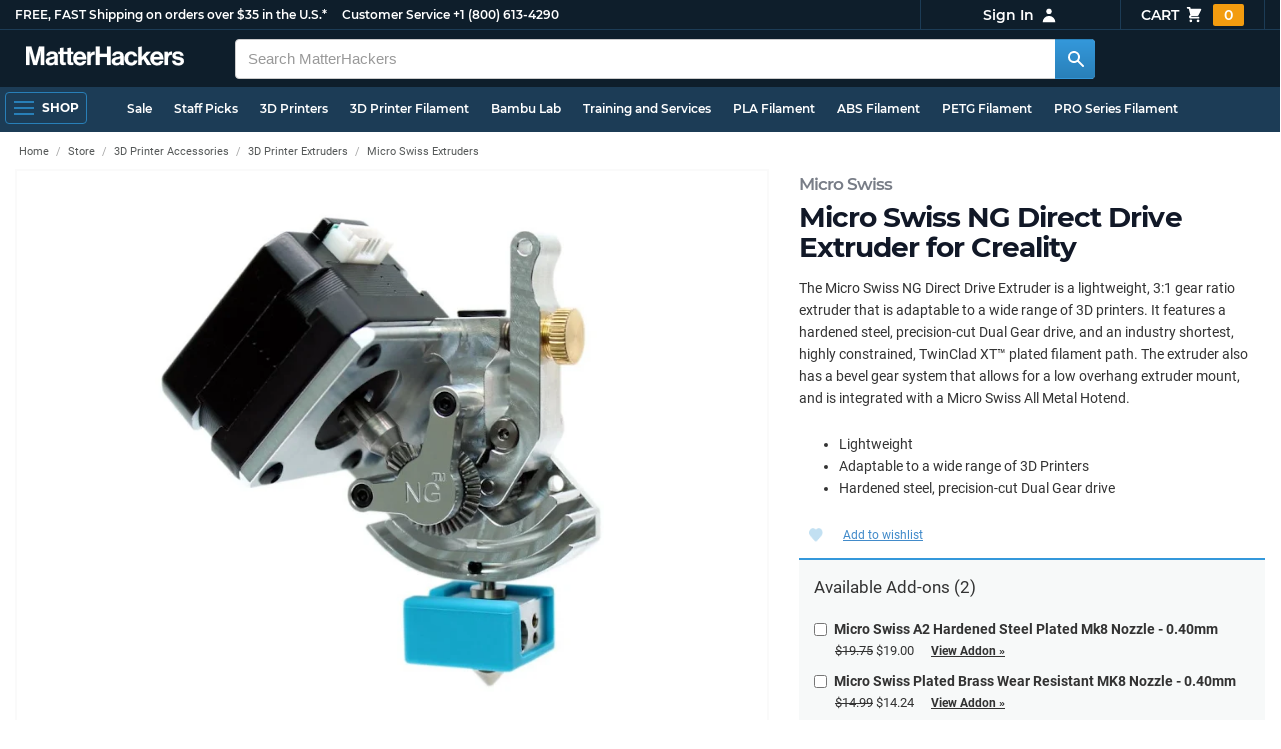

--- FILE ---
content_type: text/html; charset=utf-8
request_url: https://www.matterhackers.com/store/l/micro-swiss-ng-direct-drive-extruder-for-creality
body_size: 25701
content:
<!DOCTYPE html>
<html lang="en">
<head>
	<title>Micro Swiss NG Direct Drive Extruder for Creality | MatterHackers</title>
	<meta name="viewport" content="width=device-width, initial-scale=1">
	<meta charset="utf-8">
	<meta name="lang" content="en">
	<meta http-equiv="content-language" content="en-us"/>
	<meta name="robots" content="index,follow,archive,max-image-preview:large">
	<meta http-equiv="X-UA-Compatible" content="IE=edge"/>

	<!-- css files -->
	<link rel="stylesheet" type="text/css" href="/stylesheets/20260113t233515_474687125751845078/public-plugins-legacy-bootstrap-partial.css">
	<link rel="stylesheet" type="text/css" href="/stylesheets/20260113t233515_474687125751845078/public-plugins.css">
	<link rel="stylesheet" type="text/css" href="/dynamic-stylesheets/20260113t233515_474687125751845078/public.css" media="all">
	
	<link rel="stylesheet" media="print" href="/dynamic-stylesheets/20260113t233515_474687125751845078/public-print.css">

	
			<meta name="description" content="The Micro Swiss NG Direct Drive Extruder is a lightweight, 3:1 gear ratio extruder that is adaptable to a wide range of 3D printers. It features a hardened steel, precision-cut Dual Gear drive, and an industry shortest, highly constrained, TwinClad XT™ plated filament path. The extruder also has a bevel gear system that allows for a low overhang extruder mount, and is integrated with a Micro Swiss All Metal Hotend.  Lightweight Adaptable to a wide range of 3D Printers Hardened steel, precision-cut Dual Gear drive "/>
			<meta name="keywords" content ="dual drive,Micro Swiss NG Direct Drive Extruder for Creality"/>
			<link rel="stylesheet" href="/stylesheets/20260113t233515_474687125751845078/public-comments.css">
			<link rel="stylesheet" href="/stylesheets/20260113t233515_474687125751845078/public-store.css">
			<link rel="canonical" href="https://www.matterhackers.com/store/l/micro-swiss-ng-direct-drive-extruder-for-creality" />
	
	
	

	<!-- icons -->
	<link rel="icon" type="image/vnd.microsoft.icon" href="/favicon.ico">
	<link rel="apple-touch-icon" href="/static/apple-touch-icon.png">
	<link rel="shortcut icon" href="/favicon.ico" type="image/x-icon">
	<meta name="theme-color" content="#009BFF">
	
	<!-- social -->
	
	
			<meta property="og:title" content="Micro Swiss NG Direct Drive Extruder for Creality" />
			<meta property="og:image" content="https://lh3.googleusercontent.com/R3hPYjwxbeAVpW0yV6oJr2o7k2JQ2F-cb8QVhqWrqulYDddbDKNv_nwLcOAyMaYzDSLDvNmTIaRiaQEmNrtzdPhuclAlWjxI5cU=w1200-h630-c0xffffff-rj-pc0xffffff-pd"/>
			<meta property="og:image:width" content="1200" />
			<meta property="og:image:height" content="630" />
			<meta property="og:description" content="The Micro Swiss NG Direct Drive Extruder is a lightweight, 3:1 gear ratio extruder that is adaptable to a wide range of 3D printers. It features a hardened steel, precision-cut Dual Gear drive, and an industry shortest, highly constrained, TwinClad XT™ plated filament path. The extruder also has a bevel gear system that allows for a low overhang extruder mount, and is integrated with a Micro Swiss All Metal Hotend.  Lightweight Adaptable to a wide range of 3D Printers Hardened steel, precision-cut Dual Gear drive " />
			<meta property="og:site_name" content="MatterHackers"/>
			<meta property="og:url" content="https://www.matterhackers.com/store/l/micro-swiss-ng-direct-drive-extruder-for-creality" />
			<meta property="og:type" content="product" />
		
</head>








































<body>







<meta type='hidden' id='jsSeasonOfDealsActive' data-active="" data-status="complete">
<meta type='hidden' id='jsTempSaleActive' data-active="" data-status="complete">
<meta type='hidden' id='jsStrikeoutSaleActive' data-active="" data-status="complete">

<header class="top mh--dark-top-bar" id="nav-top">
	<div class="mh--bootstrap-container">
		<div class="top-title">
			<a href="/?ref=mh-top" class="top-site">MatterHackers</a>
			<a href="/support?ref=mh-top#shipping" class="top-tagline">FREE, FAST Shipping on orders over $35 in the U.S.*</a>
			<!-- Text for mobile banner -->
			<a href="/support?ref=mh-top#shipping" class="top-tagline-mobile">Free Shipping on +$35 orders in the U.S.*</a>
			<span class="top-contact">
				<a href="/contact?ref=mh-top" class="top-contact-title">Customer Service</a>
				<a href="tel:18006134290" class="top-contact-cta js-phone-number">+1 (800) 613-4290</a>
			</span>
		</div>

		<a href="/checkout/cart?ref=mh-nav" class="top-cart">
			Cart
			<svg xmlns="http://www.w3.org/2000/svg" class="top-cart-icon" viewBox="0 0 20 20" fill="currentColor">
				<path d="M3 1a1 1 0 000 2h1.22l.305 1.222a.997.997 0 00.01.042l1.358 5.43-.893.892C3.74 11.846 4.632 14 6.414 14H15a1 1 0 000-2H6.414l1-1H14a1 1 0 00.894-.553l3-6A1 1 0 0017 3H6.28l-.31-1.243A1 1 0 005 1H3zM16 16.5a1.5 1.5 0 11-3 0 1.5 1.5 0 013 0zM6.5 18a1.5 1.5 0 100-3 1.5 1.5 0 000 3z" />
			</svg>
			<span class="top-cart-count js-cart-count">...</span></a>

		<div class="top-account" data-view="closed">
			<div class="top-account-button js-account" id="js-account" data-account-status="signed-out">
				<span class="top-account-label js-account-username"></span>
				<svg xmlns="http://www.w3.org/2000/svg" class="top-account-icon" viewBox="0 0 20 20" fill="currentColor">
					<path fill-rule="evenodd" d="M10 9a3 3 0 100-6 3 3 0 000 6zm-7 9a7 7 0 1114 0H3z" clip-rule="evenodd" />
				</svg>
			</div>
			<div id="top-account-menu">
				<ul>
					<li><a href='/accounts/order-history?ref=mh-nav-dd'>Order History</a></li>
					<li><a href='/accounts/rewards?ref=mh-nav-dd'>My Rewards</a></li>
					<li><a href='/accounts/wishlists?ref=mh-nav-dd'>My Wishlist</a></li>
					<li><a href='/accounts/design-library?ref=mh-nav-dd'>Design Library</a></li>
					<li><a href='/accounts/settings?ref=mh-nav-dd'>Account Settings</a></li>
					<li><span class="js-account-logout">Logout</span></li>
				</ul>
			</div>
		</div>
	</div>
</header>

<nav class="mh--nav slide-menu" id="mh-navigation-hamburger"></nav>

<div
	id="js-navigation-hamburger-close"
	class="mh--nav-close"
>
	<svg
		class="mh--nav-close-x"
		height="25"
		width="25"
	><use href="/static/overlay-close-x.svg#close"></use></svg>
</div>

<nav class="nav" id="js-nav">
	<div class="mh--logo-search-bar">
		<div class="mh--bootstrap-container">
			<a href="/?ref=mh-nav-logo" class="nav-logo" id="nav-logo">
				<svg alt="MatterHackers" title='MatterHackers' id="nav-logo-1" xmlns="http://www.w3.org/2000/svg" viewBox="0 0 1090.5 132"><defs><style>.cls-1{fill:#fff;stroke:#fff;}</style></defs><g id="svg_1"><path id="svg_2" class="cls-1" d="m1.1.5h35.5c.3,0,.5.2.6.5l18,64c4.5,16.2,8.1,34.6,8.1,34.6h.4s3.4-18.5,7.9-34.6L89.6,1c0-.3.3-.5.5-.5h36.1c.3,0,.6.3.6.6v127.1c0,.3-.3.6-.6.6h-23c-.3,0-.6-.3-.6-.6h0V55.2c0-10.4,1.1-26.6,1.1-26.6h-.4s-2.9,15.1-5.6,24.4l-22,75.3c-.1.3-.3.4-.6.4h-24c-.3,0-.5-.2-.6-.4L29.3,53.1c-2.7-9.3-5.6-24.4-5.6-24.4h-.4s1.1,16.2,1.1,26.6v73c0,.3-.3.6-.6.6H1.1c-.3,0-.6-.3-.6-.6V1.1c0-.3.3-.6.6-.6h0Z"/><path id="svg_3" class="cls-1" d="m195.9,118.6h-.3c-4.7,7-11.3,12.4-27.1,12.4-18.8,0-32.1-9.9-32.1-28.2,0-20.3,16.5-26.7,37-29.6,15.3-2.2,22.3-3.4,22.3-10.4,0-6.6-5.2-11-15.4-11-11.2,0-16.8,4-17.7,12.4,0,.3-.3.5-.6.5h-20.6c-.3,0-.6-.3-.6-.6v-.1c1-15.9,13.1-29.7,39.6-29.7s38.8,12.4,38.8,33.9v46.8c0,6.8,1,10.8,3,12.6.1.1.2.3.2.5h0c0,.3-.3.6-.6.6h-22.6c-.2,0-.4-.1-.5-.2-1.4-1.8-2.3-6-2.8-9.9h0Zm.2-22.3v-12.8c0-.3-.3-.6-.6-.6-.1,0-.2,0-.3.1-4.3,2.2-10.5,3.6-16.2,4.9-12.8,2.9-19,5.7-19,14.4s5.8,11.7,14.4,11.7c14-.1,21.7-8.7,21.7-17.7h0Z"/><path id="svg_4" class="cls-1" d="m319.2,110.9c-5.4,0-9.2-2.3-9.2-9.2v-48.2c0-.3.3-.6.6-.6h14.6c.3,0,.6-.3.6-.6v-14.9c0-.3-.3-.6-.6-.6h-14.6c-.3,0-.6-.3-.6-.6V8.7c0-.3-.3-.6-.6-.6h0l-22.7,3.6c-.3,0-.6.3-.6.6h0v23.9c0,.3-.3.6-.6.6h-26.3c-.3,0-.6-.3-.6-.6V8.7c0-.3-.3-.6-.6-.6l-22.7,3c-.3,0-.6.3-.6.6v24.5c0,.3-.3.6-.6.6h-11.5c-.3,0-.6.3-.6.6h0v14.9c0,.3.3.6.6.6h11.5c.3,0,.6.3.6.6h0v53.4c0,17.4,13.1,22.1,25,22.1,7.9,0,13-.2,14.7-.3.3,0,.6-.3.6-.6v-16.7c0-.3-.3-.6-.6-.6h0c-1.3,0-4.2.2-6.5.2-5.4,0-9.2-2.3-9.2-9.2v-48.3c0-.3.3-.6.6-.6h26.2c.3,0,.6.3.6.6v53.4c0,17.4,13.1,22.1,24.9,22.1,7.9,0,13-.2,14.7-.3.3,0,.6-.3.6-.6v-16.7c0-.3-.3-.6-.6-.6h0c-1.3,0-4.2.1-6.5.1h0Z"/><path id="svg_5" class="cls-1" d="m325.9,82.7c0-27.3,18.5-48.5,45.4-48.5,29.4,0,45.2,22.3,45.4,54.8,0,.3-.3.6-.6.6h-65.5c-.3,0-.6.3-.6.6v.1c2,13.8,9.8,22.3,23.4,22.3,9.3,0,14.9-4.2,17.6-10.9.1-.2.3-.4.6-.4h22.9c.3,0,.6.3.6.6v.1c-3.7,16-18.2,29.4-41.5,29.4-30.4.1-47.7-21.2-47.7-48.7h0Zm25.2-9.9h39.5c.3,0,.6-.3.6-.6v-.1c-1-11.3-8.6-19.1-19.5-19.1-12.7,0-19,7.4-21.2,19-.1.3.2.7.5.7,0,.1.1.1.1.1Z"/><path id="svg_6" class="cls-1" d="m445.9,51.5h.5c5.6-10.4,11.8-15.8,22.6-15.8,1.8-.1,3.6.1,5.3.6.3.1.4.3.4.6v20.9h-.6c-16-1.6-27.4,6.8-27.4,26.2v44.2c0,.3-.3.6-.6.6h-23.2c-.3,0-.6-.3-.6-.6V37.4c0-.3.3-.6.6-.6h22.3c.3,0,.6.3.6.6h0v14.1h.1Z"/><path id="svg_7" class="cls-1" d="m482.8.5h24.8c.3,0,.6.3.6.6v49c0,.3.3.6.6.6h49.2c.3,0,.6-.3.6-.6V1.1c0-.3.3-.6.6-.6h24.8c.3,0,.6.3.6.6v127.1c0,.3-.3.6-.6.6h-24.8c-.3,0-.6-.3-.6-.6v-55.3c0-.3-.3-.6-.6-.6h-49.2c-.3,0-.6.3-.6.6v55.3c0,.3-.3.6-.6.6h-24.8c-.3,0-.6-.3-.6-.6V1.1c0-.3.2-.6.6-.6h0Z"/><path id="svg_8" class="cls-1" d="m650.8,118.6h-.4c-4.7,7-11.3,12.4-27.1,12.4-18.8,0-32.1-9.9-32.1-28.2,0-20.3,16.5-26.7,37-29.6,15.2-2.2,22.2-3.4,22.2-10.4,0-6.6-5.2-11-15.4-11-11.2,0-16.8,4-17.7,12.4,0,.3-.3.5-.6.5h-20.5c-.3,0-.6-.3-.6-.6h0c1-15.9,13.1-29.7,39.6-29.7s38.8,12.4,38.8,33.9v46.8c0,6.8,1,10.8,3,12.6.1.1.2.3.2.5h0c0,.3-.3.6-.6.6h-22.6c-.2,0-.4-.1-.5-.2-1.4-1.9-2.2-6.1-2.7-10h0Zm.1-22.3v-12.8c0-.3-.3-.6-.6-.6-.1,0-.2,0-.3.1-4.3,2.2-10.5,3.6-16.2,4.9-12.7,2.9-19,5.7-19,14.4s5.7,11.7,14.3,11.7c14.1-.1,21.8-8.7,21.8-17.7h0Z"/><path id="svg_9" class="cls-1" d="m679.9,82.9c0-27.5,18-48.6,45.9-48.6,23.6,0,38.2,13.5,41.7,33,0,.3-.2.7-.5.7h-22.8c-.3,0-.5-.2-.6-.5-1.8-7.8-8-13.7-16.8-13.7-14.7,0-22.2,11.3-22.2,29.1s7,29.1,21.9,29.1c9.7,0,16.6-5,18.4-15.1,0-.3.3-.5.6-.5h22.3c.3,0,.6.3.6.6h0c-1.9,19.2-17.1,34.5-41.4,34.5-28.9,0-47.1-21.2-47.1-48.6h0Z"/><path id="svg_10" class="cls-1" d="m809.4,87.4l-9.9,10.2c-.1.1-.2.3-.2.4v30.2c0,.3-.3.6-.6.6h-23c-.3,0-.6-.3-.6-.6V4.7c0-.3.3-.6.6-.6l23-3.6c.3,0,.6.3.6.6v68.9c0,.3.3.6.7.6.1,0,.2-.1.3-.1l31.4-33.5c.1-.1.3-.2.4-.2h27.6c.3,0,.6.3.6.6,0,.1-.1.3-.1.4l-32.6,33.6c-.2.2-.2.5-.1.8l37.2,55.7c.2.3.1.7-.2.8-.1.1-.2.1-.3.1h-28.1c-.2,0-.4-.1-.5-.3l-25.2-41c-.2-.3-.5-.4-.8-.3-.1.1-.2.1-.2.2h0Z"/><path id="svg_11" class="cls-1" d="m857.9,82.7c0-27.3,18.5-48.5,45.4-48.5,29.4,0,45.2,22.3,45.4,54.8,0,.3-.3.6-.6.6h-65.4c-.3,0-.6.3-.6.6v.1c2,13.8,9.8,22.3,23.4,22.3,9.3,0,14.9-4.2,17.6-10.9.1-.2.3-.4.6-.4h22.8c.3,0,.6.3.6.6v.1c-3.7,16-18.2,29.4-41.5,29.4-30.5.1-47.7-21.2-47.7-48.7h0Zm25.1-9.9h39.5c.3,0,.6-.3.6-.6v-.1c-1-11.3-8.6-19.1-19.5-19.1-12.7,0-18.9,7.4-21.2,19-.1.3.2.7.5.7,0,.1.1.1.1.1h0Z"/><path id="svg_12" class="cls-1" d="m979.3,51.5h.5c5.6-10.4,11.8-15.8,22.6-15.8,1.8-.1,3.6.1,5.3.6.3.1.4.3.4.6v20.9h-.6c-16-1.6-27.4,6.8-27.4,26.2v44.2c0,.3-.3.6-.6.6h-23.2c-.3,0-.6-.3-.6-.6V37.4c0-.3.3-.6.6-.6h22.3c.3,0,.6.3.6.6l.1,14.1h0Z"/><path id="svg_13" class="cls-1" d="m1008.8,99h21.4c.3,0,.6.2.6.5,1.8,10.2,9.2,14.7,20,14.7s16.9-4.1,16.9-10.6c0-8.8-11.7-9.7-24.2-12.2-16.5-3.2-32.7-7.7-32.7-27.8s16.5-29.4,37.5-29.4c23.9,0,37.4,11.7,39.4,29.8,0,.3-.2.6-.5.7h-20.9c-.3,0-.6-.2-.6-.5-1.2-9.5-7.5-12.9-17.7-12.9-9.5,0-15.8,3.6-15.8,10.2,0,7.9,12.2,8.6,25.3,11.3,15.4,3.2,32.5,7.5,32.5,29.1,0,18.5-15.8,29.6-38.8,29.6-26.4,0-41.3-12.6-43-31.8,0-.3.3-.6.6-.7h0Z"/></g></svg>
			</a>

			<div class="nav-deliver" id="nav-deliver">
				<div class="nav-deliver-button" id="js-nav-deliver-button">
					<svg xmlns="http://www.w3.org/2000/svg" class="nav-deliver-icon" viewBox="0 0 20 20" fill="currentColor">
						<path fill-rule="evenodd" d="M5.05 4.05a7 7 0 119.9 9.9L10 18.9l-4.95-4.95a7 7 0 010-9.9zM10 11a2 2 0 100-4 2 2 0 000 4z" clip-rule="evenodd" />
					</svg>
					<div class="nav-deliver-text">
						<div class="nav-deliver-label">Delivering to</div>
						<div class="nav-deliver-zipcode" id="js-nav-deliver-zipcode"> - </div>
					</div>
				</div>
			</div>

			<div class="nav-search" id="nav-search">
				<div class="input-group">
					<input type="text" class="form-control" value='' placeholder="Search MatterHackers" id="js-nav-search-input" enterkeyhint="search" autocomplete="off" autocorrect="off" autocapitalize="off" enterkeyhint="go" spellcheck="false"  />

					<span class="input-group-btn">
						<button class="btn" type="button" id="js-nav-search-button" aria-label="Search MatterHackers">
							<svg xmlns="http://www.w3.org/2000/svg" class="nav-search-icon" viewBox="0 0 20 20" fill="currentColor">
								<path fill-rule="evenodd" d="M8 4a4 4 0 100 8 4 4 0 000-8zM2 8a6 6 0 1110.89 3.476l4.817 4.817a1 1 0 01-1.414 1.414l-4.816-4.816A6 6 0 012 8z" clip-rule="evenodd" />
							</svg>
						</button>
					</span>
				</div>
				<div id="js-search-autocomplete" class="search-autocomplete"></div>
			</div>

			<div class="nav-personal">
				<div class="nav-cart">
					<a href="/checkout/cart?ref=mh-nav-cart" class="nav-cart-button">
						<svg xmlns="http://www.w3.org/2000/svg" class="nav-cart-icon" viewBox="0 0 20 20" fill="currentColor">
							<path d="M3 1a1 1 0 000 2h1.22l.305 1.222a.997.997 0 00.01.042l1.358 5.43-.893.892C3.74 11.846 4.632 14 6.414 14H15a1 1 0 000-2H6.414l1-1H14a1 1 0 00.894-.553l3-6A1 1 0 0017 3H6.28l-.31-1.243A1 1 0 005 1H3zM16 16.5a1.5 1.5 0 11-3 0 1.5 1.5 0 013 0zM6.5 18a1.5 1.5 0 100-3 1.5 1.5 0 000 3z" />
						</svg>
						<span class="nav-cart-count js-cart-count">...</span>
					</a>
				</div>

				<div class="nav-account" data-view="closed">
					<div class="nav-account-button js-account" data-account-status="signed-out">
						<svg xmlns="http://www.w3.org/2000/svg" class="nav-account-icon" viewBox="0 0 20 20" fill="currentColor">
							<path fill-rule="evenodd" d="M10 9a3 3 0 100-6 3 3 0 000 6zm-7 9a7 7 0 1114 0H3z" clip-rule="evenodd" />
						</svg>
						<span class="nav-account-label js-account-username"></span>
					</div>

					<div id="nav-account-menu">
						<ul>
							<li><a href='/accounts/order-history?ref=mh-nav-account'>Order History</a></li>
							<li><a href='/accounts/rewards?ref=mh-nav-account'>My Rewards</a></li>
							<li><a href='/accounts/wishlists?ref=mh-nav-account'>My Wishlist</a></li>
							<li><a href='/accounts/design-library?ref=mh-nav-account'>Design Library</a></li>
							<li><a href='/accounts/settings?ref=mh-nav-account'>Account Settings</a></li>
							<li><span class="js-account-logout">Logout</span></li>
						</ul>
					</div>
				</div>
			</div>
		</div>
	</div>

	<div class="mh--hamburger-quicklinks-bar">
		<div class="mh--bootstrap-container">
			<button type="button"
				aria-label="Open Navigation"
				class="mh--hamburger slide-menu__control"
				id="js-navigation-hamburger"
				data-active="1"
				data-target="mh-navigation-hamburger"
				data-action="open"
			>
				<div class="hamburger-bars">
					<span class="bar"></span>
					<span class="bar"></span>
					<span class="bar"></span>
				</div>
				<span class="hamburger-label">Shop</span>
			</button>

			<ul class="mh--quicklinks" id="mh--quicklinks-guest" data-cache-id="_nav_quicklinks_snake_guest_and_user_html_2025" style="display:none;"><li class="nav-snake-deals nav-snake-deals"><a href="/store/c/deals?ref=mh-nav-quick" data-text="Sale">Sale</a></li><li class="nav-snake-staff-picks-from-matterhackers"><a href="/store/c/staff-picks-from-matterhackers?ref=mh-nav-quick" data-text="Staff Picks">Staff Picks</a></li><li class="nav-snake-3d-printers"><a href="/store/c/3d-printers?ref=mh-nav-quick" data-text="3D Printers">3D Printers</a></li><li class="nav-snake-3d-printer-filament"><a href="/store/c/3d-printer-filament?ref=mh-nav-quick" data-text="3D Printer Filament">3D Printer Filament</a></li><li class="nav-snake-bambu-lab"><a href="/store/c/bambu-lab?ref=mh-nav-quick" data-text="Bambu Lab">Bambu Lab</a></li><li class="nav-snake-training-and-services"><a href="/store/c/training-and-services?ref=mh-nav-quick" data-text="Training and Services">Training and Services</a></li><li class="nav-snake-"><a href="/store/c/PLA?ref=mh-nav-quick" data-text="PLA Filament">PLA Filament</a></li><li class="nav-snake-"><a href="/store/c/ABS?ref=mh-nav-quick" data-text="ABS Filament">ABS Filament</a></li><li class="nav-snake-"><a href="/store/c/PET?ref=mh-nav-quick" data-text="PETG Filament">PETG Filament</a></li><li class="nav-snake-pro-series-filament"><a href="/store/c/pro-series-filament?ref=mh-nav-quick" data-text="PRO Series Filament">PRO Series Filament</a></li><li class="nav-snake-mh-build-series"><a href="/store/c/mh-build-series?ref=mh-nav-quick" data-text="MH Build Series Filament">MH Build Series Filament</a></li><li class="nav-snake-3d-printer-resins"><a href="/store/c/3d-printer-resins?ref=mh-nav-quick" data-text="3D Printer Resins">3D Printer Resins</a></li><li class="nav-snake-cnc-machines"><a href="/store/c/cnc-machines?ref=mh-nav-quick" data-text="CNC Machines">CNC Machines</a></li><li class="nav-snake-laser-cutters-engravers"><a href="/store/c/laser-cutters-engravers?ref=mh-nav-quick" data-text="Laser Cutters & Engravers">Laser Cutters & Engravers</a></li><li class="nav-snake-nav-snake-on-clearance clearance-items"><a href="/store/c/clearance-items?ref=mh-nav-quick" data-text="Clearance">Clearance <span class="nav-snake-pill nav-snake-on-clearance-pill">Clearance</span></a></li><li class="nav-snake-ultimaker-3d-printers"><a href="/store/c/ultimaker-3d-printers?ref=mh-nav-quick" data-text="UltiMaker 3D Printers">UltiMaker 3D Printers</a></li><li class="nav-snake-ylon"><a href="/store/c/NylonX?ref=mh-nav-quick" data-text="NylonX">NylonX</a></li><li class="nav-snake-matterhackers-quantum-pla"><a href="/store/c/matterhackers-quantum-pla?ref=mh-nav-quick" data-text="Quantum Dual-Color PLA">Quantum Dual-Color PLA</a></li><li class="nav-snake-new"><a href="/store/c/new?ref=mh-nav-quick" data-text="New!">New!</a></li></ul><ul class="mh--quicklinks" id="mh--quicklinks-user" data-cache-id="_nav_quicklinks_snake_guest_and_user_html_2025" style="display:none;"><li class="nav-snake-deals nav-snake-deals"><a href="/store/c/deals?ref=mh-nav-quick" data-text="Sale">Sale</a></li><li class="nav-snake-staff-picks-from-matterhackers"><a href="/store/c/staff-picks-from-matterhackers?ref=mh-nav-quick" data-text="Staff Picks">Staff Picks</a></li><li class="nav-snake-training-and-services"><a href="/store/c/training-and-services?ref=mh-nav-quick" data-text="Training and Services">Training and Services</a></li><li class="nav-snake-"><a href="/store/c/PLA?ref=mh-nav-quick" data-text="PLA Filament">PLA Filament</a></li><li class="nav-snake-"><a href="/store/c/ABS?ref=mh-nav-quick" data-text="ABS Filament">ABS Filament</a></li><li class="nav-snake-"><a href="/store/c/PET?ref=mh-nav-quick" data-text="PETG Filament">PETG Filament</a></li><li class="nav-snake-ylon"><a href="/store/c/NylonX?ref=mh-nav-quick" data-text="NylonX">NylonX</a></li><li class="nav-snake-3d-printer-filament"><a href="/store/c/3d-printer-filament?ref=mh-nav-quick" data-text="3D Printer Filament">3D Printer Filament</a></li><li class="nav-snake-nav-snake-on-clearance clearance-items"><a href="/store/c/clearance-items?ref=mh-nav-quick" data-text="Clearance">Clearance <span class="nav-snake-pill nav-snake-on-clearance-pill">Clearance</span></a></li><li class="nav-snake-3d-printers"><a href="/store/c/3d-printers?ref=mh-nav-quick" data-text="3D Printers">3D Printers</a></li><li class="nav-snake-bambu-lab"><a href="/store/c/bambu-lab?ref=mh-nav-quick" data-text="Bambu Lab">Bambu Lab</a></li><li class="nav-snake-metal-3d-printing"><a href="/store/c/metal-3d-printing?ref=mh-nav-quick" data-text="Metal 3D Printing">Metal 3D Printing</a></li><li class="nav-snake-matterhackers-quantum-pla"><a href="/store/c/matterhackers-quantum-pla?ref=mh-nav-quick" data-text="Quantum Dual-Color PLA">Quantum Dual-Color PLA</a></li><li class="nav-snake-pro-series-filament"><a href="/store/c/pro-series-filament?ref=mh-nav-quick" data-text="PRO Series Filament">PRO Series Filament</a></li><li class="nav-snake-mh-build-series"><a href="/store/c/mh-build-series?ref=mh-nav-quick" data-text="MH Build Series Filament">MH Build Series Filament</a></li><li class="nav-snake-3d-printer-resins"><a href="/store/c/3d-printer-resins?ref=mh-nav-quick" data-text="3D Printer Resins">3D Printer Resins</a></li><li class="nav-snake-new"><a href="/store/c/new?ref=mh-nav-quick" data-text="New!">New!</a></li><li class="nav-snake-flexible-filament"><a href="/store/c/flexible-filament?ref=mh-nav-quick" data-text="Flexible Filament">Flexible Filament</a></li><li class="nav-snake-engineering-grade-filament"><a href="/store/c/engineering-grade-filament?ref=mh-nav-quick" data-text="Engineering Grade Filament">Engineering Grade Filament</a></li><li class="nav-snake-cnc-bits-routers-and-cutters"><a href="/store/c/cnc-bits-routers-and-cutters?ref=mh-nav-quick" data-text="CNC End Mills and Router Bits">CNC End Mills and Router Bits</a></li></ul>
		</div>
	</div>
</nav>














<div class="mh--page-container">
	<div class="mh--page-content content" id="jsPageContent">
		

<main class="page-product product-page product-page-multi-sku" id="product-page">
	<div class="product-heading" id="product-page-heading">
		<div class="product-page-star-rating" id="jsProductPageStarRating"></div>
		<h1>
			<span class="product-page-title-h1-brand" id="jsProductPageBrand"><a href="/s/store?q=Micro%20Swiss">Micro Swiss</a></span>
			<span id="product-page-title-h1">Micro Swiss NG Direct Drive Extruder for Creality</span>
			<span id="product-page-title-bundle-name" class="product-page-title-bundle-name"></span>
		</h1>
	</div>

	<div class="product-breadcrumb" id="product-page-header">
		<ol class="breadcrumb" id="product-page-breadcrumb">
			
				
				<li data-cache-id="public_product_page:M212M835:breadcrumbs" data-timestamp="01/17/2026 15:15 PM"><a href="/">Home</a></li> <li><a href="/store-directory">Store</a></li> <li><a href="/store/c/printer-accessories">3D Printer Accessories</a></li> <li><a href="/store/c/3d-printer-extruders">3D Printer Extruders</a></li> <li><a href="/store/c/micro-swiss-extruders">Micro Swiss Extruders</a></li> 
				
			
		</ol>
	</div> <!-- end breadcrumb -->

	<product-images :active-sku="activeSku" :product-listing-images="productListingImages" featured-image="productListingFeaturedImage">
		<div class="product-photos">
			
			<div class="product-carousel">
				
				<div class="item">
					<picture>
						<source srcset="https://lh3.googleusercontent.com/R3hPYjwxbeAVpW0yV6oJr2o7k2JQ2F-cb8QVhqWrqulYDddbDKNv_nwLcOAyMaYzDSLDvNmTIaRiaQEmNrtzdPhuclAlWjxI5cU=w900-h675-p-rw-e365" type="image/webp">
						<img src="https://lh3.googleusercontent.com/R3hPYjwxbeAVpW0yV6oJr2o7k2JQ2F-cb8QVhqWrqulYDddbDKNv_nwLcOAyMaYzDSLDvNmTIaRiaQEmNrtzdPhuclAlWjxI5cU=w900-h675-p-e365" class="gallery-cell-image" fetchpriority="high" alt="Micro Swiss NG Direct Drive Extruder for Creality Ender 5 / 5 Pro / 5 Plus" />
					</picture>
				</div>
				
				<div class="item">
					<picture>
						<source srcset="https://lh3.googleusercontent.com/ps_yL20F1Xc2h9_5RVXlmDmBBDYcj-CMGxcGbrHK_1Gg02MTyPK6Fgg_IxleTOzs5iyYXVfnsuC1kGnmYjCNmYiqsVZrMneNT8lW=w900-h675-p-rw-e365" type="image/webp">
						<img src="https://lh3.googleusercontent.com/ps_yL20F1Xc2h9_5RVXlmDmBBDYcj-CMGxcGbrHK_1Gg02MTyPK6Fgg_IxleTOzs5iyYXVfnsuC1kGnmYjCNmYiqsVZrMneNT8lW=w900-h675-p-e365" class="gallery-cell-image" fetchpriority="low" loading="lazy"  alt="Micro Swiss NG Direct Drive Extruder for Creality Ender 5 / 5 Pro / 5 Plus" />
					</picture>
				</div>
				
			</div>

			<div class="product-carousel-nav">
				
				<div class="item">
					<picture>
						<source srcset="https://lh3.googleusercontent.com/R3hPYjwxbeAVpW0yV6oJr2o7k2JQ2F-cb8QVhqWrqulYDddbDKNv_nwLcOAyMaYzDSLDvNmTIaRiaQEmNrtzdPhuclAlWjxI5cU=w200-h200-p-rw-e365" type="image/webp">
						<img src="https://lh3.googleusercontent.com/R3hPYjwxbeAVpW0yV6oJr2o7k2JQ2F-cb8QVhqWrqulYDddbDKNv_nwLcOAyMaYzDSLDvNmTIaRiaQEmNrtzdPhuclAlWjxI5cU=w200-h200-p-e365" class="gallery-cell-image" fetchpriority="high"  alt="Micro Swiss NG Direct Drive Extruder for Creality Ender 5 / 5 Pro / 5 Plus" />
					</picture>
				</div>
				
				<div class="item">
					<picture>
						<source srcset="https://lh3.googleusercontent.com/ps_yL20F1Xc2h9_5RVXlmDmBBDYcj-CMGxcGbrHK_1Gg02MTyPK6Fgg_IxleTOzs5iyYXVfnsuC1kGnmYjCNmYiqsVZrMneNT8lW=w200-h200-p-rw-e365" type="image/webp">
						<img src="https://lh3.googleusercontent.com/ps_yL20F1Xc2h9_5RVXlmDmBBDYcj-CMGxcGbrHK_1Gg02MTyPK6Fgg_IxleTOzs5iyYXVfnsuC1kGnmYjCNmYiqsVZrMneNT8lW=w200-h200-p-e365" class="gallery-cell-image" fetchpriority="high"   loading="lazy" alt="Micro Swiss NG Direct Drive Extruder for Creality Ender 5 / 5 Pro / 5 Plus" />
					</picture>
				</div>
				
			</div>
		</div>
	</product-images>

	<div class="product-description " id="product-description">
		
		<p>The Micro Swiss NG Direct Drive Extruder is a lightweight, 3:1 gear ratio extruder that is adaptable to a wide range of 3D printers. It features a hardened steel, precision-cut Dual Gear drive, and an industry shortest, highly constrained, TwinClad XT™ plated filament path. The extruder also has a bevel gear system that allows for a low overhang extruder mount, and is integrated with a Micro Swiss All Metal Hotend.</p>
<ul>
<li>Lightweight</li>
<li>Adaptable to a wide range of 3D Printers</li>
<li>Hardened steel, precision-cut Dual Gear drive</li>
</ul>
		<span class="product-promotion-description" id="jsProductPagePromotionDescription"></span>
		

		<sku-detail-renderer 
			:active-sku="activeSku" 
			:estimated-shipping-date="estimatedShippingDate" 
			:is-loading-sku="loadSkuStateAJAX" 
			:selected-addons="selectedAddons" 
			:delivery-date-range="deliveryDateRange" 
			:christmas-message-active="christmasMessageActive" 
			:financing-monthly-amount="financingMonthlyAmount" 
			:is-admin="(isAdmin && !isRetired)"
		></sku-detail-renderer>

		<div class="product-page-wishlist">
			<span class="product-page-wishlist-btn">
				<span class="jsWishlistHeart product-page-wishlist-heart"></span>
				<span class="jsRemoveFromWishlist js-link" style="display:none;">Remove from wishlist</span>
				<span class="jsAddToWishlist js-link" style="display:none;">Add to wishlist</span>
			</span>
			<span class="jsWishlistStatus" class="product-page-wishlist-status">loading...</span>
		</div>

		
		
		

		<product-listing-addons :product-listing-addons="productListingAddons" :raw-product-listing-addons="rawProductListingAddons" :show-more-product-listing-addons="showMoreProductListingAddons" :raw-active-sku-addons="rawActiveSkuAddons" :is-on-sale="activeSku.IsOnSale" :is-admin="isAdmin"></product-listing-addons>

		<div class="product-admin-note" v-show="isAdmin && activeSku.AdminNote" v-html="adminNoteText"></div>

		<div class="product-sid" @click="copyText(activeSku.DisplaySID)">Product No.
			<span v-if="initLoad">loading...</span>
			<span v-else v-text="activeSku.DisplaySID" :data-sid="activeSku.DisplaySID" id="js-product-sid"></span>
		</div>

		

		<sku-selection 
			:active-sku="activeSku" 
			:sku-dynamic-data="skuDynamicData" 
			:init-load="initLoad" 
			:product-listing-attributes="productListingAttributes" 
			:sku-references="skuReferences"></sku-selection>

		<modal
			v-show="financingModal.display"
			@close='closeFinancingModal()'
			class="product-financing"
			data-gtag="Micro Swiss NG Direct Drive Extruder for Creality (M-212-M835)"
			>
			<template slot="title" v-if="financingModal.state=='default'">Financing Available</template>
			<template slot="body" v-if="financingModal.state=='default'"><div id="jsFinancingModalBody"></div></template>
		</modal>

		<modal
			v-show="notificationModal.display"
			@close='closeNotificationModal()'
			class="product-notification"
			>
			<template slot="title" v-if="notificationModal.state=='default'">Notify me when this item becomes available</template>
			<template slot="body" v-if="notificationModal.state=='default'">
				<div class="form-group" :class="{'form-group-error': notificationFormMessage }">
					<div class="field-input">
						<input type="text" name="email" placeholder="email@gmail.com" class="required-entry form-control" v-model='notificationEmailInput' type="email">
						<div v-text="notificationFormMessage" v-show="notificationFormMessage" class="product-notification-message"></div>
					</div>

					<button type="submit" class='form-btn form-btn-main' @click='notificationEmailSignup()' aria-label="Email signup for when the Product becomes available">
						<span v-if="notificationStateAJAX" class="product-notification-loading"><img src="/static/ajax-spin-white.svg" title="processing..." width="14" height="14" /></span>
						<span v-else>Signup</span>
					</button>
				</div>
			</template>

			<template slot="title" v-if="notificationModal.state=='success'">Success</template>
			<template slot="body" v-if="notificationModal.state=='success'">
				You will be notified when <strong v-text="activeSku.SkuName">...</strong> becomes available.
				<div class="form-group" :class="{'form-group-error': notificationFormMessage }">
					<button type="submit" class='form-btn form-btn-main' @click='closeNotificationModal()' aria-label="Close modal">Continue</button>
				</div>
			</template>
		</modal>

		<modal
			v-show="requestQuoteModal.display"
			@close='closeRequestQuoteModal()'
			class="product-request-quote"
			>
			<template slot="title" v-if="requestQuoteModal.state=='default'">Request A Quote</template>
			<template slot="body" v-if="requestQuoteModal.state=='default'">
				<div class="product-request-quote-open jsRequestQuoteCallUs" style="display:none;"><svg class="icon-phone" viewBox="0 0 25 25" xml:space="preserve" xmlns="http://www.w3.org/2000/svg"><path d="m20 22.621-3.521-6.795a618.8 618.8 0 0 1-2.064 1.011c-2.24 1.086-6.799-7.82-4.609-8.994l2.083-1.026L8.396 0 6.29 1.039c-7.202 3.755 4.233 25.982 11.6 22.615.121-.055 2.102-1.029 2.11-1.033z"/></svg> We're open! Call us at <a href="tel:+18006134290">+1 (800) 613-4290</a></div>
				<p>To learn about available discounts, training, and maintenance options, please use the form below and a MatterHackers Expert will contact you within one business day. Alternatively, you can always feel free to give us a call <span class="jsRequestQuoteCallUsText">at <a href="tel:+18006134290">+1 (800) 613-4290</a></span> or email <a href="mailto:sales@matterhackers.com">sales@matterhackers.com</a>.</p>
				<hr>
				<p>To get an instant quote, add everything you need to your cart, and click "Download as quote".</p>

				<div class="form-group" :class="{'form-group-error': requestQuoteFormMessage }">
					<div class="field-input">
						<label for="products">Product(s)</label>
						<input type="text" v-model="requestQuoteProductsInput" id="jsRequestQuoteProducts" name="products" placeholder="Product(s)" class="form-control" value="Micro Swiss NG Direct Drive Extruder for Creality (M-212-M835)">
					</div>

					<div class="field-input js-est-amount-financed" id="js-est-amount-financed" v-show="requestQuoteEstAmountFinancedDisplay">
						<label for="estAmountFinanced">Estimated Budget <span class="product-page-form-required">*</span></label>
						<input type="text" v-model="requestQuoteEstAmountFinancedInput" id="jsEstAmountFinanced" name="estAmountFinanced" placeholder="Estimated Budget" class="form-control">
					</div>

					<div class="product-page-request-half">
						<div class="field-input">
							<label for="fullname">Email <span class="product-page-form-required">*</span></label>
							<input type="text" id="jsRequestQuoteEmail" name="email" placeholder="email@gmail.com" class="required-entry form-control" v-model="requestQuoteEmailInput">
							<div class="modalErrorMessageContainer status-message status-error" id="jsRequestQuoteEmailMessage" v-show="requestQuoteFormMessage" v-text="requestQuoteFormMessage"></div>
						</div>
						<div class="field-input">
							<label for="phone">Phone</label>
							<input type="text" v-model="requestQuotePhoneInput" id="jsRequestQuotePhone" name="phone" placeholder="Phone Number" class="form-control">
						</div>
					</div>

					<div class="product-page-request-half">
						<div class="field-input">
							<label for="fullname">Full Name</label>
							<input type="text" id="jsRequestQuoteFullName" name="fullname" placeholder="Full Name" class="form-control" v-model="requestQuoteFullNameInput">
						</div>

						<div class="field-input">
							<label for="company">Company/Organization</label>
							<input type="text" v-model="requestQuoteCompanyInput" id="jsRequestQuoteCompany" name="company" placeholder="Company" class="form-control">
						</div>
					</div>

					<div class="form-group">
						<label for="requestQuoteQuestionsquestions">Questions</label>
						<textarea v-model="requestQuoteQuestionsInput" class="form-control" id="jsRequestQuoteQuestions" rows="3" placeholder="Questions, comments, quantities..." style="width:100%;" name="questions"></textarea>
					</div>

					<div class="checkbox">
						<label for="jsRequestQuoteFinancing" class=""> Interested in Financing options <input type="checkbox" v-model="requestQuoteFinancing" id="jsRequestQuoteFinancing"></label>
					</div>

					<button type="submit" class='form-btn form-btn-main' @click='requestQuoteSubmission()' aria-label="Get Quote">
						<span v-if="requestQuoteStateAJAX" class="product-notification-loading"><img src="/static/ajax-spin-white.svg" title="processing..." width="14" height="14" /></span>
						<span v-else>Get Quote</span>
					</button>
				</div>
			</template>

			<template slot="title" v-if="requestQuoteModal.state=='success'">Success</template>
			<template slot="body" v-if="requestQuoteModal.state=='success'">
				Thank you for your request. We will be in touch shortly.
				<div class="form-group" :class="{'form-group-error': requestQuoteFormMessage }">
					<button type="submit" class='form-btn form-btn-main' @click='closeRequestQuoteModal()' aria-label="Close modal">Continue</button>
				</div>
			</template>
		</modal>
	</div> <!-- end product-short-desc -->

	<div class="product-details" id="product-details">
		<div class="product-content" id="js-product-info-scroll-check">
			
			
			<p><span><strong>Micro Swiss NG Direct Drive Extruder Features:</strong><br/></span></p>
<ul>
<li><span>Lightweight</span></li>
<li><span>3:1 Gear ratio</span></li>
<li><span>Adaptable to a wide range of 3D Printers</span></li>
<li><span>Hardened steel, precision-cut Dual Gear drive</span></li>
<li><span>Industry shortest, highly constrained, TwinClad XT™ plated filament path</span></li>
<li><span>Bevel Gear system allows a low overhang extruder mount</span></li>
<li>Integrated with a Micro Swiss All Metal Hotend</li>
</ul>
<p></p>
<div id="gtx-trans">
<div class="gtx-trans-icon"></div>
</div>
			
			<h3>The shortest filament path </h3>
<p><span>You've set up your Creality, now it's time to take it to the next level! The Micro Swiss NG Direct Drive Extruder for your Creality3D printer overcomes the shortcomings of all current counterparts on the market, to create an optimal printing experience for everyone. Currently the industry's shortest filament path (less than 41mm). The unique motor placement allows for a highly compact, low overhang design.  This further increases system rigidity. </span><span></span></p>
			
			<h3><strong>Compatible with the following Creality3D printers:</strong></h3>
<ul>
<li><span>CR-10</span></li>
<li><span>CR-10s</span></li>
<li>CR-10-S5</li>
<li>CR-10-S4</li>
<li>Ender 3</li>
<li>Ender 3 Pro</li>
<li><span>Ender 3 V2</span></li>
</ul>
<p><span>The product is not compatible with Gulfcoast Robotics mods*</span></p>
			
			<p style="text-align:center;"><picture><source srcset="https://lh3.googleusercontent.com/4zKCFlIUxyJ85Ql6VQVAfnH3kOztAOUi4nc9auuW2g4vjXh41gusuaAngIR9v1_tQIvdMlB7N42D6OLm9_CyTO2z2kOjHpYNEN5X=rw" type="image/webp"/><img loading="lazy" src="https://lh3.googleusercontent.com/4zKCFlIUxyJ85Ql6VQVAfnH3kOztAOUi4nc9auuW2g4vjXh41gusuaAngIR9v1_tQIvdMlB7N42D6OLm9_CyTO2z2kOjHpYNEN5X"/></picture></p>
			
			<h3><strong>What's included in the box?</strong></h3>
<ul>
<li>1x Master Extruder Assembly </li>
<li>1x Adaptation plate</li>
<li>1x Stepper motor</li>
<li>1x Fan Shroud</li>
<li>1x Custom extension cable</li>
<li>1x Hotend assembly</li>
<li>1x Eccentric nut</li>
<li>1x M5 x .8 x 30mm CAP SCREW</li>
<li>1x 5mm ID 10mm OD Washer</li>
<li>1x M5 x .8 Nylon Lock Nut</li>
<li>2x M5 x .8 x 20mm Nylon Patch CAP SCREWs</li>
<li>4x M2.2 x 8mm Thread Forming Screw for Plastic</li>
<li>4x M3 x 12mm Thread Forming Screw for Plastic1x 7mm spanner wrench</li>
</ul>
			
			<p style="text-align:center;"><picture><source srcset="https://lh3.googleusercontent.com/-3cy_W5MRNJziFKON7Wb3J-trYA0Elp-QK-jfUjc5kfO5MQEzde2s173zoOF3mYTFbUPkGMTsFvCCvlp-6yzPl2mCCd6LVjPw3Aa=rw" type="image/webp"/><img loading="lazy" src="https://lh3.googleusercontent.com/-3cy_W5MRNJziFKON7Wb3J-trYA0Elp-QK-jfUjc5kfO5MQEzde2s173zoOF3mYTFbUPkGMTsFvCCvlp-6yzPl2mCCd6LVjPw3Aa"/></picture></p>
			
			

			

			<div class="sku-warning-box" id="warning-messages"></div>
		</div> <!-- end product content -->

		<div class="product-related-sales feature-pw2022a" id="jsCustomersAlsoBought" style="display:none;">
			<div class="product-related-sales-title">Frequently bought together</div>
			<div class="products-container products-container-non-responsive product-related-sales-slider" id="jsProductRelatedSales"></div>
		</div>

		
		<div class="product-related-sales feature-pw2022a" id="jsRelatedProducts">
			<div class="product-related-sales-title">Related products</div>
			<div class="products-container products-container-non-responsive product-related-sales-slider" id="jsProductRelatedProducts"><div class='product-single' data-product-key='ag1zfm1oLXBscy1wcm9kchsLEg5Qcm9kdWN0TGlzdGluZxiAgICc47efCQw' data-widget-type='listing' data-product-loaded='true' data-product-status='available' data-ref='product-page-related'>
				<div class="product-single-container " data-p="6616" data-brand="MicroSwiss" data-srs="10000" data-siu="3444" data-sim="2604" data-sale="0" data-cl="0" data-rf="0" data-cache="widget:product:listing:1:ag1zfm1oLXBscy1wcm9kchsLEg5Qcm9kdWN0TGlzdGluZxiAgICc47efCQw">
					<a class="product-meta" href='/store/l/micro-swiss-all-metal-hotend-kit-for-creality3d-cr-10s-pro-creality-cr-10s-pro-cr-10-max-ender-3-v2-neo/sk/MW8RY8P5'>
						<div class="product-tags-stacked"></div>
						
						<div class="product-image product-image-hover-secondary"><picture><source srcset="https://lh3.googleusercontent.com/lXfC0mLO9GAaBDgPsy1WL1dd_5xP0hRy1pVF7yjAI1RFXrqjZXCVAxUeto7K-XZNgm8Cx_sUDaJNVu5DKTQcbohbKUTp7VNXvD7JcQ=w230-rw-e365" type="image/webp"><img src="https://lh3.googleusercontent.com/lXfC0mLO9GAaBDgPsy1WL1dd_5xP0hRy1pVF7yjAI1RFXrqjZXCVAxUeto7K-XZNgm8Cx_sUDaJNVu5DKTQcbohbKUTp7VNXvD7JcQ=s240-e365" alt='Micro Swiss All-metal Hotend Kit for Creality3D CR-10S Pro Creality CR-10s PRO / CR-10 Max / Ender 3 V2 Neo' title='Micro Swiss All-metal Hotend Kit for Creality3D CR-10S Pro Creality CR-10s PRO / CR-10 Max / Ender 3 V2 Neo' loading='lazy' width='230' height='173'></picture><picture><img src="https://lh3.googleusercontent.com/4IfMxkcEiCVNeniDMJcUKk8lEUELJlFTPo8zqlsciYApfTYLjojJ3k8CsfguzxZFL0mTs-CeQyTOSJ3JKWSYioU=s240-e365-c0xffffff-rj" alt='Micro Swiss All-metal Hotend Kit for Creality3D CR-10S Pro Creality CR-10s PRO / CR-10 Max / Ender 3 V2 Neo' title='Micro Swiss All-metal Hotend Kit for Creality3D CR-10S Pro Creality CR-10s PRO / CR-10 Max / Ender 3 V2 Neo' loading='lazy' width='230' height='173' class='product-image-secondary'></picture></div>
						<div class="product-brand">MicroSwiss</div>
						<div class="product-title">Micro Swiss All-metal Hotend Kit for Creality3D CR-10S Pro Creality CR-10s PRO / CR-10 Max / Ender 3 V2 Neo</div>
						<div class="product-desc"></div>
						<div class="product-rating" data-rating="5.0" data-remainder="0" title="100% success rating based on 10+ recent sales"><span class="product-rating-star"></span><span class="product-rating-star"></span><span class="product-rating-star"></span><span class="product-rating-star"></span><span class="product-rating-star"></span></div>
						<div class="product-price"><sup>$</sup>66<sup>16</sup></div>
					</a>
					<div class="product-cta">
						<span class='product-btn product-addtocart add-to-cart-button' data-item-key='ag1zfm1oLXBscy1wcm9kchgLEgpQcm9kdWN0U2t1IghNVzhSWThQNQw' data-loading-text='adding...' data-loading-text-complete='Add to Cart'>Add to Cart</span>
								<input class='add-to-cart-quantity' data-item-key='ag1zfm1oLXBscy1wcm9kchgLEgpQcm9kdWN0U2t1IghNVzhSWThQNQw' type='hidden' value='1'/>
					</div>
				</div>
				</div></div>
		</div>
		

	</div> <!-- end product-details  -->

	
	<div class="product-questions" id="questions">
		<div class="product-questions" id="product-qa">
			<div class="product-questions">
				
				<div id="ajaxProductQuestions" data-product-reference='micro-swiss-ng-direct-drive-extruder-for-creality' data-product-title='Micro Swiss NG Direct Drive Extruder for Creality' data-sku-key='ag1zfm1oLXBscy1wcm9kchgLEgpQcm9kdWN0U2t1IghNMjEyTTgzNQw'></div>
				
			</div>
		</div> <!-- end product-questions -->
	</div><!-- end product-qa -->
	
</main><!-- end product page -->

<script type="text/x-template" id="sku-detail-renderer">
	<div class="product-price">
		

		
		
		

		<div class="product-price-spacing" v-show="showRewardsDisplay">
			<div class="product-rewards">
				<a href="/about/rewards" target="_blank" class="product-rewards-icon-container">
					<?xml version="1.0" encoding="UTF-8" standalone="no"?><!DOCTYPE svg PUBLIC "-//W3C//DTD SVG 1.1//EN" "http://www.w3.org/Graphics/SVG/1.1/DTD/svg11.dtd"><svg width="100%" height="100%" viewBox="0 0 629 517" version="1.1" xmlns="http://www.w3.org/2000/svg" xmlns:xlink="http://www.w3.org/1999/xlink" xml:space="preserve" xmlns:serif="http://www.serif.com/" style="fill-rule:evenodd;clip-rule:evenodd;stroke-linejoin:round;stroke-miterlimit:2;"><path d="M610.754,153.531c-12.781,-14.124 -30.952,-22.21 -50,-22.25l-57.281,0l1.062,-55.344l17.594,0c20.829,0 37.969,-17.14 37.969,-37.969c0,-20.829 -17.14,-37.969 -37.969,-37.969l-416.062,0c-20.829,-0 -37.969,17.14 -37.969,37.969c0,20.829 17.14,37.969 37.969,37.969l17.594,0l1.062,55.344c0,0 -57.159,-0 -57.16,-0c-37.064,0 -67.562,30.499 -67.562,67.562c0,2.286 0.116,4.57 0.348,6.844l4.375,43.531c3.479,34.325 32.718,60.75 67.219,60.75l72.906,0c27.402,57.325 82.142,96.957 145.156,105.094l0,34.375c0,10.543 -8.676,19.219 -19.219,19.219l-30.875,0c-12.654,-0.162 -23.426,9.581 -24.531,22.188c-0.034,0.52 -0.051,1.041 -0.051,1.563c0,13.042 10.728,23.775 23.77,23.781l150,0c13.042,-0.006 23.77,-10.739 23.77,-23.781c0,-0.521 -0.017,-1.042 -0.051,-1.563c-1.105,-12.607 -11.877,-22.35 -24.531,-22.188l-30.875,0c-10.543,0 -19.219,-8.676 -19.219,-19.219l0,-34.375c63.014,-8.136 117.755,-47.769 145.156,-105.094l72.906,0c34.5,0 63.74,-26.425 67.219,-60.75l4.438,-43.531c1.901,-19.019 -4.336,-37.98 -17.156,-52.156Zm-538.75,102.25c-6.839,0.017 -12.64,-5.226 -13.312,-12.031l-4.438,-43.562c-0.045,-0.446 -0.068,-0.895 -0.068,-1.344c0,-7.337 6.038,-13.375 13.375,-13.375c0.002,0 0.003,0 0.005,0l58.156,0l0.906,47.219c0.159,7.73 0.795,15.442 1.906,23.094l-56.531,0Zm501.938,-55.594l-4.438,43.562c-0.673,6.806 -6.474,12.048 -13.312,12.031l-56.531,0c1.111,-7.651 1.748,-15.364 1.906,-23.094l0.906,-47.219l58.156,0c0.002,-0 0.003,-0 0.005,-0c7.337,0 13.375,6.038 13.375,13.375c0,0.449 -0.023,0.897 -0.068,1.344Z" style="fill:#0f66f2;fill-rule:nonzero;"/></svg>
				</a>
				<div class="product-rewards-text-container" v-html="estimatedRewardsDisplay"></div>
			</div>
		</div>

		<div class="product-price-loading" v-if="isLoadingSku">
			<span class="isProcessing"><img src="/static/ajax-spin-blue.svg" title="processing..." width="14" height="14" /></span>
		</div>

		<div class="product-price-spacing" v-else v-show="activeSku.DisplayPriceFlag">
			<table class="table-responsive product-pricing-table">
				<tr class="product-price-list" v-show="(activeSku.ProductPrice < activeSku.ProductListPrice || selectedAddons.addonsTotalPrice < selectedAddons.addonsTotalListPrice)">
					<th class="product-price-list-label">List Price:</th>
					<td class="product-price-list-value">$<span v-text="activeSkuListPriceDisplay"></span> <i v-show="selectedAddons.addonCount > 0">(with add-ons)</i></td>
				</tr>

				<tr v-if="!isRetired" class="product-price-price">
					<th class="product-price-price-label">Price:</th>
					<td class="product-price-price-value" :class="productAvailability.cssClass">$<span v-text="activeSkuPriceDisplay" id="price"></span> <i v-show="selectedAddons.addonCount > 0">(with add-ons)</i> <span class="js-link product-price-financing" @click="openFinancingModal()" v-show="calculateLowestMonthlyPayment">Financing starts at: $<span v-text="calculateLowestMonthlyPayment"></span> /mo</span></td>
				</tr>

				<tr v-show="!activeSku.IsRetired && activeSku.discountData && activeSku.discountData.coupon_discount_activated && activeSku.discountData.CouponDiscountPriceDisplay" class="product-price-price" id="product-price-price-bf">
					<th class="product-price-price-label">Sale Price:</th>
					<td class="product-price-price-value" :class="productAvailability.cssClass">$<span v-text="activeSkuDiscountPriceDisplay"></span> <i v-show="selectedAddons.addonCount > 0">(with add-ons)</i></td>
				</tr>
				
				<tr v-show="showRewardsDisplay && rewardsEligible && bonusEstimatedRewards" class="product-price-rewards" id="price-rewards">
					<th class="product-price-rewards-label">Rewards Price:</th>
					<td class="product-price-rewards-value" :class="productAvailability.cssClass">$<span v-text="rewardsPriceDisplay"></span> <i v-show="selectedAddons.addonCount > 0">(with add-ons)</i></td>
				</tr>

				<!-- Pricing rule logic will eventually go here -->
				<tr class="product-availability" :class="productAvailability.cssClass">
					<th class="product-availability-label">Availability:</th>
					<td class="product-availability-value" v-html="productAvailability.value" @click="openNotificationModal()">...</td>
				</tr>

				<tr class="product-est" v-if="activeSku.ShowAvailableDate && activeSku.QuantityAvailable <= 0 && !isRetired">
					<th colspan="2" class="product-est-value">Est. In Stock: <span class="product-est-actual-value" v-text="activeSku.DisplayAvailableDate">...</span></th>
				</tr>

				<tr class='product-price-shipping' v-if="(activeSku.QuantityAvailable > 0 || activeSku.DisplayAddCart) && (activeSku.ProductType !== 'digital-service' && activeSku.ProductType !== 'gift-card' && activeSku.ProductType !== 'service')">
					<th class="product-shipping-label">Order Now:</th>
					<td class="product-shipping-value" id="shipping-data">
						<div>
							<strong v-if="(activeSku.ProductType === 'dropship' || activeSku.ProductType === 'dropship-freight' || activeSku.ProductType === 'freight') && activeSku.TotalLeadDays >= 3">Processed Immediately</strong>
							<strong v-else>Ships <span :class="{ 'loading' : estimatedShipDateAJAXIsLoading }" v-text="estimatedShippingDateDisplay" :title="activeSku.DisplayAvailableDate"></span></strong>
							<span v-if="activeSku.ProductPrice >= 3500" class="product-shipping-free"><svg width="614" height="345" viewBox="0 0 614 345" xmlns="http://www.w3.org/2000/svg" xmlns:svg="http://www.w3.org/2000/svg">
									<g><title>MatterHackers Shipping Truck</title>
										<g id="svg_1"><g id="svg_2"><path fill="#2980b9" id="svg_3" d="m228.764,242.35c-28.249,0 -51.078,22.91 -51.078,51.16c0,28.166 22.829,51.078 51.078,51.078s51.078,-22.912 51.078,-51.078c-0.001,-28.25 -22.829,-51.16 -51.078,-51.16zm0,76.699c-14.125,0 -25.54,-11.498 -25.54,-25.541c0,-14.123 11.415,-25.539 25.54,-25.539c14.124,0 25.539,11.416 25.539,25.539c-0.001,14.043 -11.415,25.541 -25.539,25.541zm385.236,-114.488l0,54.541c0,13.605 -11.029,24.635 -24.636,24.635l-26.36,0c-4.763,-32.684 -32.929,-57.812 -66.927,-57.812c-33.914,0 -62.082,25.129 -66.845,57.812l-133.607,0c-4.763,-32.684 -32.93,-57.812 -66.845,-57.812c-33.915,0 -62.082,25.129 -66.844,57.812l-33.012,0c-13.606,0 -24.635,-11.029 -24.635,-24.635l0,-54.541l509.711,0l0,0zm-117.857,37.789c-28.249,0 -51.16,22.91 -51.16,51.16c0,28.166 22.912,51.078 51.16,51.078c28.166,0 51.077,-22.912 51.077,-51.078c0,-28.25 -22.911,-51.16 -51.077,-51.16zm0,76.699c-14.125,0 -25.539,-11.498 -25.539,-25.541c0,-14.123 11.414,-25.539 25.539,-25.539c14.042,0 25.539,11.416 25.539,25.539c0,14.043 -11.497,25.541 -25.539,25.541zm108.15,-169.412l-96.817,-95.751c-6.159,-6.077 -14.453,-9.526 -23.076,-9.526l-48.86,0l0,-18.313c0,-13.631 -11.004,-24.635 -24.635,-24.635l-281.998,0c-13.55,0 -24.635,11.005 -24.635,24.635l0,3.86l-99.972,11.522l177.146,23.068l-179.446,17.826l178.814,25.423l-178.814,15.504l102.278,19.29l-0.007,48.403l509.712,0l0,-17.985c0,-8.787 -3.531,-17.162 -9.69,-23.321zm-42.209,3.202l-93.697,0c-2.135,0 -3.86,-1.724 -3.86,-3.859l0,-72.347c0,-2.135 1.725,-3.86 3.86,-3.86l17.82,0c0.985,0 1.971,0.411 2.71,1.068l75.796,72.347c2.544,2.381 0.819,6.651 -2.629,6.651z"></path>   </g>  </g>  <g id="svg_4"/>  <g id="svg_5"/>  <g id="svg_6"/>  <g id="svg_7"/>  <g id="svg_8"/>  <g id="svg_9"/>  <g id="svg_10"/>  <g id="svg_11"/>  <g id="svg_12"/>  <g id="svg_13"/>  <g id="svg_14"/>  <g id="svg_15"/>  <g id="svg_16"/>  <g id="svg_17"/>  <g id="svg_18"/></g>
								</svg> <span v-if="activeSku.ProductType === 'freight' || activeSku.ProductType === 'dropship-freight'">Ships via Freight<span v-show="activeSku.TotalProductShippingPrice > 0"> - some fees may apply.</span></span><span v-else>Free U.S. Shipping <span v-show="activeSku.ProductType === 'freight' || activeSku.ProductType === 'dropship-freight'"> - excludes Alaska and Hawaii</span></span>
							</span>
						</div>
					</td>
				</tr>

				<tr class='product-price-shipping' v-show="activeSku.DisplayAddCartMessage">
					<td colspan="2">
						<div class="product-price-shipping-message" v-html="activeSku.DisplayAddCartMessage"></div>
					</td>
				</tr>
			</table>

			<div v-show="christmasMessageActive && activeSku.QuantityAvailable > 0" class="product-page-gift-card-promotion animate__flipInX" id="js-christmas-message-active">
				<a href="/store/c/matterhackers-merchandise?ref=mh-product-page-M212M835" class="product-page-gift-card-promotion-image">
					<svg version="1.1" id="Layer_1" focusable="false" xmlns="http://www.w3.org/2000/svg" xmlns:xlink="http://www.w3.org/1999/xlink" x="0px" y="0px" viewBox="0 0 512 512" style="enable-background:new 0 0 512 512;" xml:space="preserve">
					<path class="st0" d="M32,448c0,17.7,14.3,32,32,32h160V320H32V448z M288,480h160c17.7,0,32-14.3,32-32V320H288V480z M480,160h-42.1
						c6.2-12.1,10.1-25.5,10.1-40c0-48.5-39.5-88-88-88c-41.6,0-68.5,21.3-103,68.3C222.5,53.3,195.6,32,154,32c-48.5,0-88,39.5-88,88
						c0,14.5,3.8,27.9,10.1,40H32c-17.7,0-32,14.3-32,32v80c0,8.8,7.2,16,16,16h480c8.8,0,16-7.2,16-16v-80C512,174.3,497.7,160,480,160z
						 M153.9,160c-22.1,0-40-17.9-40-40s17.9-40,40-40c19.9,0,34.6,3.3,86.1,80H153.9z M360,160h-86.1c51.4-76.5,65.7-80,86.1-80
						c22.1,0,40,17.9,40,40S382.1,160,360,160z"></path>
					</svg>
				</a>
				<div class="product-page-gift-card-promotion-text">
					<span v-if="holidayDeliveryMessageStatus == 'expedited' || holidayDeliveryMessageStatus == 'pre'">
						<span class="product-page-gift-card-promotion-title">Need it by Christmas?</span> We can still assist with expedited shipping options for delivery through 12/23. Email us at <a href="mailto:support@matterhackers.com">support@matterhackers.com</a>.
					</span>
					<span v-elif="holidayDeliveryMessageStatus == 'active'">
						<span class="product-page-gift-card-promotion-title">Arrives after Christmas. Need something sooner?</span> <a href="/store/c/matterhackers-3d-printing-gift-cards?ref=mh-product-page-M212M835">Shop Gift Cards</a> that are digitally delivered instantly.
					</span>
				</div>
			</div>
		</div>

		<div v-if="!isRetired" class="product-shipping-notice" v-show="activeSku.NoPOBox || activeSku.ProductType == 'freight'"><span v-show="activeSku.NoPOBox" class="product-shipping-notice-pobox">This item cannot be shipped to a PO Box or APO/FPO/DPO address.</span><span class="product-shipping-notice-freight" v-show="activeSku.ProductType == 'freight'"> This item takes longer to ship due to its size and/or weight.</span></div>

		<div class="product-price-spacing" v-if="showAddItemToShoppingCartButton || isAdminAddToCart">
			<div class="input-group" v-show="showAddToCartButton || isAdmin">
				<span class="input-group-addon">Qty</span>
				<input 
					type='number'
					min='1'
					value='1'
					class='form-control add-to-cart-quantity'
					id='product-page-add-to-cart-quantity'
					@keyup.enter='addItemToShoppingCart'
					placeholder='Qty'
					v-model='itemQuantity'
				>
				<span class="input-group-btn pp-add-to-cart-btn" :class="{ 'preorder-button': productAvailability.cssClass === 'product-preorder', 'pp-add-to-cart-btn-admin': isAdminAddToCart }" @click="addItemToShoppingCart()">
					<button class="btn" type="button" aria-label="Add to Cart" v-html="addToCartButtonText">Add to Cart...</button>
				</span>
			</div>
			<div v-show="showCheckoutButton && showAddToCartButton">
				<a href="/checkout/cart" class="product-page-checkout-button btn">Checkout</a>
			</div>
			<div v-show="showAddToCartButton" class="apple-pay-button apple-pay-button-black jsApplePay" type="check-out" style="display:none" :data-show-apple-pay-button="showAddToCartButton"></div>
			<div v-show="showAddToCartButton" class="google-pay-button google-pay-button-black jsGooglePay"  style="display:none" :data-show-google-pay-button="showAddToCartButton"></div>

			<div class="product-page-request-quote">
				
				<div
					id="jsRequestQuoteBtn"
					v-show="!isRetired && activeSku.ProductPrice >= 250000 || activeSku.DisableAddToCart"
					:class="(activeSku.ProductPrice >= 250000 || activeSku.DisableAddToCart) ? 'product-page-request-quote-btn-focus' : 'product-page-request-quote-btn'"
					class="product-page-request-quote-btn"
					@click="openRequestQuoteModal()"
				>Request Quote</div>
			</div>
		</div>

		<div v-else-if="!isRetired">
			<span class="btn-subscribe btn label" @click="openNotificationModal()">Notify me when this is available</span>
		</div>
	</div>
</script>

<script type="text/x-template" id="sku-selection">
	<div class="product-attribute-container">
		<product-attribute
			v-for="(attribute, attributeIndex) in productListingAttributes"
			:key="attribute.Key"
			:attribute="attribute"
			:attribute-index="attribute.AttributeIndex"
			:sku-resolver="skuResolver"
			:all-attributes="productListingAttributes"
			:active-sku="activeSKU"
			@option-selected="optionSelected"></product-attribute>
	</div>
</script>

<script type="text/x-template" id="product-images">
	<div class="product-photos">
		
		<div class="product-carousel" id="product-carousel">
			<div v-for="(image, index) in productImageList" class="item">
				<picture v-if="image">
					<source :srcset="image.ImageUrl + '=w900-h675-p-rw-e365'" type="image/webp">
					<img :src="image.ImageUrl + '=w900-h675-p-e365'" class="gallery-cell-image" alt="Micro Swiss NG Direct Drive Extruder for Creality Ender 5 / 5 Pro / 5 Plus"/>
				</picture>
			</div>
		</div>
		<div class="product-carousel-nav" id="product-carousel-nav">
			<div v-for="(image, index) in productImageList" class="item">
				<picture v-if="image">
					<source :srcset="image.ImageUrl + '=w200-h200-p-rw-e365'" type="image/webp">
					<img :src="image.ImageUrl + '=w200-h200-p-e365'" class="gallery-cell-image" alt="Micro Swiss NG Direct Drive Extruder for Creality Ender 5 / 5 Pro / 5 Plus"/>
				</picture>
			</div>
		</div>
	</div>
</script>

<script type="text/x-template" id="product-attribute">
	<div>
		<div class="product-attribute product-attribute-text" v-if="attribute.Format == 'text'">
			<div class="product-attribute-label"><span class="product-attribute-label-title">[[ attribute.Name ]]:</span> <span class="product-attribute-label-selected">[[activeOptionText]]</span></div>
			<div class="product-attribute-options">
				<div class="product-attribute-option product-attribute-pill"
					:title="'Select ' + option.Name"
					v-show="validOption(option)"
					:class="getProductAttributeClasses(option, attribute)"
					v-for="option in orderedOptions"
					@click="optionClicked(option.Key, attribute.Key)"
					@mouseover="hoveredOption = option"
					@mouseleave="hoveredOption = null">
					[[ option.Name ]]
				</div>
			</div>
		</div>

		<div class="product-attribute product-attribute-color" v-if="attribute.Format == 'color'">
			<div class="product-attribute-label"><span class="product-attribute-label-title">[[ attribute.Name ]]:</span> <span class="product-attribute-label-selected">[[activeOptionText]]</span></div>

			<div class="product-attribute-options">
				<div class="product-attribute-option product-attribute-color"
					:title="'Select ' + option.Name"
					:style="'background-color:' + (option.HexColor || '#000')"
					:class="getProductAttributeClasses(option, attribute)"
					v-for="option in orderedOptions"
					v-show="validOption(option)"
					@click="optionClicked(option.Key, attribute.Key)"
					@mouseover="hoveredOption = option"
					@mouseleave="hoveredOption = null">
				</div>
			</div>
		</div>

		<div class="product-attribute product-attribute-droplist" v-if="attribute.Format == 'dropdown'">
			<div class="product-attribute-label"><span class="product-attribute-label-title">[[ attribute.Name ]]:</span> <span class="product-attribute-label-selected">[[ activeOptionText ]]</span></div>

			<div class="product-attribute-options">
				<select @change="optionClicked($event.target.value, attribute.Key)" class="form-control">
					<option
						v-for="option in orderedOptions"
						v-show="validOption(option)"
						:selected="option.Key == attribute.activeOption"
						:value="option.Key">[[ option.Name ]]</option>
				</select>
			</div>
		</div>

		<div class="product-attribute" v-if="attribute.Format == 'radio'">
			<div class="product-attribute-label">
				<span class="product-attribute-label-title">[[ attribute.Name ]]:</span> <span class="product-attribute-label-selected">[[activeOptionText]]</span>
				<div v-for="option in orderedOptions"
					v-show="validOption(option)"
					:class="getProductAttributeClasses(option, attribute)">
					<label for="option.Name">
						<input type="radio" :checked="option.Key == attribute.activeOption" :value="option.Key" @change="optionClicked($event.target.value, attribute.Key)"/> [[ option.Name ]] - [[ option.Description ]]
					</label>
				</div>
			</div>
		</div>

		<div class="product-attribute product-attribute-thumbnail" v-if="attribute.Format == 'thumbnail'">
			<div class="product-attribute-label"><span class="product-attribute-label-title">[[ attribute.Name ]]:</span> <span class="product-attribute-label-selected">[[ activeOptionText ]]</span></div>
			<div class="product-attribute-options">
				<span 
					v-for="option in orderedOptions"
					class="product-attribute-option" 
					v-show="validOption(option)" 
					:class="getProductAttributeClasses(option, attribute)">
					<div class="strike"></div>
					<picture>
						<source :src="optionThumbnail(option) + '-rw-e365'" type="image/webp">
						<img :src="optionThumbnail(option) + '-e365'"
							 :alt="'Select ' + option.Name"
							 :title="'Select ' + option.Name"
							 width="55"
							 height="55"
							 @click="optionClicked(option.Key, attribute.Key)"
							 @mouseover="hoveredOption = option"
							 @mouseleave="hoveredOption = null" />
					</picture>
				</span>
			</div>
		</div>
	</div>
</script>

<script type="text/x-template" id="addon-row">
	<!-- begin product-addon-single -->
	<div class="product-addon-single"
		:class="{ 'product-addon-single-disabled' : addon.isDisabled }">
		<div class="product-addon-checkbox"
			:class="{ 'product-addon-checkbox-disabled' : addon.isDisabled }"
			@click="$emit('check-clicked', i)">
			<label>
				<input
					type="checkbox"
					v-model="productListingAddons[i]"
					:data-skukey="addon.AddOnSkuReference"
					:disabled="addon.isDisabled"
					:class="{ 'disabled': addon.isDisabled }">
				<span v-text="addon.AddOnTitle"></span>
			</label>
		</div>

		<!-- product addon status & price -->
		<div class="product-addon-details">
			<span v-text="addon.prePrice" v-show="addon.prePrice"></span>
			<strike v-text="'$' + addon.AddOnDisplayBasePrice" v-show="addon.strikeoutPriceFlag"></strike>
			<span v-text="addon.totalPrice"></span>
			<a v-if="addon.ListingIsActive" :href="addon.listingUrl" target="_blank" class="product-addon-view-product">View Addon &raquo;</a>
		</div><!-- end product-addon-details -->
	<!-- end product-addon-single -->
	</div>
</script>

<script type="text/x-template" id="product-listing-addons">
	<div id="product-addons" class="product-addons" v-show="addonCount > 0">
		<div class="product-addons-background">
			<div class="product-addons-title padding-normal" @click="toggleProductListingAddons()" v-html="availableAddonText"></div>

			<div class="padding-normal">
				<addon-row v-for="(addon, i) in addons" v-if="i < 3" @check-clicked="addAddonItem(i)"
					:addon="addon"
					:i="i"
					:key="i"
					:product-listing-addons="productListingAddons"></addon-row>
				<slide-up-down :active="showMoreProductListingAddons" :duration="220">
					<addon-row v-for="(addon, i) in addons" v-if="i >= 3" @check-clicked="addAddonItem(i)"
						:addon="addon"
						:i="i"
						:key="i"
						:product-listing-addons="productListingAddons"></addon-row>
				</slide-up-down>
			</div>
			<div class="product-addon-fadeout" v-if="generateAddons.length > 3 && !showMoreProductListingAddons" @click="toggleProductListingAddons()"></div>
			<span
				class="addon-toggle"
				@click="toggleProductListingAddons()"
				:class="{ 'addon-toggle-inactive' : showMoreProductListingAddons, 'addon-toggle-active' : !showMoreProductListingAddons }"
				v-text="hideShowAddonText"
				v-show="generateAddons.length > 3 || (addons.length === 3 && generateAddons.length > 3)"
			></span>
		</div> <!-- end product-addons-background -->
	</div> <!-- end product-addons (row) -->
</script>

<input type="hidden" id="sku-key" value="ag1zfm1oLXBscy1wcm9kchgLEgpQcm9kdWN0U2t1IghNMjEyTTgzNQw"/>
<input type="hidden" id="page-cache-id" value="site_page:product:1:M212M835" data-timestamp="01/17/2026 15:34 PM" data-init="TaskPrebuildAllProductCache" data-cache-blown="2026-01-17" data-use-cache="True"/>
<input type="hidden" id="page-key" value="ag1zfm1oLXBscy1wcm9kchsLEg5Qcm9kdWN0TGlzdGluZxiAgKDRnpSACww" />
<input type="hidden" id="js-product-key" value="ag1zfm1oLXBscy1wcm9kchsLEg5Qcm9kdWN0TGlzdGluZxiAgKDRnpSACww" />
<input type="hidden" id="js-product-template-key" value="" />
<input type="hidden" id="js-admin-support-link" value="http://inside.matterhackers.com/Multi-SKU:__Micro_Swiss_NG_Direct_Drive_Extruder_for_Creality" />
<input type="hidden" id="jsBraintreeClientToken" value="production_htp4c7hc_z9djqdwx4h3dvwfn" />
<input type="hidden" id="jsDeploymentVersion" value="20260113t233515_474687125751845078" />
<input type="hidden" id="jsTestEnvironment" value="" />
<input type="hidden" id="js-christmas-message-active" value="False"/>
<input type="hidden" id="js-holiday-delivery-message-status" value="post"/>


<input type="hidden" id="js-product-listing-reference-url" value="micro-swiss-ng-direct-drive-extruder-for-creality"/>
<input type="hidden" id="js-product-listing-is-configurable-multi-sku" value="True"/>
<input type="hidden" id="js-product-listing-configurable-bundle-title" value="None"/>
<input type="hidden" id="js-product-sku-quantities" value="[[&quot;MEDHQGXE&quot;, 30], [&quot;MFTMHMJK&quot;, 8], [&quot;MKM8MGK9&quot;, 2], [&quot;M212M835&quot;, 1]]"/>
<input type="hidden" id="js-default-sku-sid" value="M212M835"/>
<input type="hidden" id="js-default-sku" value="{&quot;PromotionDescription&quot;: &quot;.&quot;, &quot;CustomLabel&quot;: &quot;BING_PMAX_3DPACCESSORIES&quot;, &quot;ComponentSkuCount&quot;: 0, &quot;CountryOrigin&quot;: &quot;&quot;, &quot;LegacySku&quot;: null, &quot;TotalWeightPounds&quot;: &quot;0.99&quot;, &quot;DisplaySID&quot;: &quot;M-212-M835&quot;, &quot;SID&quot;: &quot;M212M835&quot;, &quot;QuantityAvailable&quot;: 1, &quot;PrimarySupplierKey&quot;: &quot;ag1zfm1oLXBscy1wcm9kchULEghTdXBwbGllchiAgIDZkvi2Cww&quot;, &quot;SalesAverageTwelveWeeks&quot;: 0.09, &quot;LeadDays&quot;: 0, &quot;IsRetired&quot;: false, &quot;RetiredDateTime&quot;: null, &quot;ProductPrice&quot;: 11995, &quot;ProductAddOnPrice&quot;: 11995, &quot;WholesaleCostCurrency&quot;: &quot;USD&quot;, &quot;ListingIsActive&quot;: true, &quot;Brand&quot;: &quot;Micro Swiss&quot;, &quot;SalesIndexByDollars&quot;: 2072, &quot;TotalWeightGrams&quot;: &quot;447.92&quot;, &quot;BlockIsDirty&quot;: false, &quot;AverageInboundFreight&quot;: 0, &quot;TotalWeightKilograms&quot;: &quot;0.45&quot;, &quot;AdminNote&quot;: &quot;&quot;, &quot;WareHouseLocations&quot;: [&quot;ag1zfm1oLXBscy1wcm9kciALEhFXYXJlSG91c2VMb2NhdGlvbiIJM1E3SENSWUhLDA&quot;, &quot;ag1zfm1oLXBscy1wcm9kciALEhFXYXJlSG91c2VMb2NhdGlvbiIJNFRRVllERFZQDA&quot;], &quot;HTSCode&quot;: &quot;&quot;, &quot;ProductListPrice&quot;: 11995, &quot;PickImage&quot;: null, &quot;SerialNumberRequired&quot;: false, &quot;IsOnSale&quot;: false, &quot;ComponentSkus&quot;: [], &quot;AvailableDate&quot;: &quot;2023-01-09&quot;, &quot;HasBeenReviewed&quot;: false, &quot;CustomRuleSet&quot;: false, &quot;ProductCategory&quot;: &quot;3D Printer Accessories&quot;, &quot;HardwareDeviceTokens&quot;: [], &quot;ProductUpc&quot;: &quot;850041631011&quot;, &quot;ReferenceUrl&quot;: &quot;micro-swiss-ng-direct-drive-extruder-for-creality&quot;, &quot;DisplayAvailableDate&quot;: &quot;Jan 9th&quot;, &quot;IsSearchable&quot;: true, &quot;SalesIndexByUnits&quot;: 4150, &quot;CalculatedWholesaleCost&quot;: 0, &quot;PreviewFlag&quot;: false, &quot;PreOrderFlag&quot;: true, &quot;ContributionProfitAdjustment&quot;: 0, &quot;AttributeOptions&quot;: [{&quot;Description&quot;: &quot;Creality Ender 5 / 5 Pro / 5 Plus&quot;, &quot;DateTimeCreated&quot;: &quot;2022-11-08T20:17:38.240773&quot;, &quot;HexColor&quot;: null, &quot;Image&quot;: null, &quot;Reference&quot;: &quot;ng-direct-drive-extruder-options:creality-ender-5-5-pro-5-plus&quot;, &quot;PriceModifier&quot;: 0, &quot;Key&quot;: &quot;ag1zfm1oLXBscy1wcm9kclsLEg5Qcm9kdWN0TGlzdGluZxiAgKDRnpSACwwLEhBQcm9kdWN0QXR0cmlidXRlGICAoPGq_osJDAsSFlByb2R1Y3RBdHRyaWJ1dGVPcHRpb24YgICg8cibhAkM&quot;, &quot;ProductAttributeKey&quot;: &quot;ag1zfm1oLXBscy1wcm9kcjgLEg5Qcm9kdWN0TGlzdGluZxiAgKDRnpSACwwLEhBQcm9kdWN0QXR0cmlidXRlGICAoPGq_osJDA&quot;, &quot;Data&quot;: &quot;temp&quot;, &quot;ID&quot;: 5085089044627456, &quot;IsDeleted&quot;: false, &quot;Name&quot;: &quot;Creality Ender 5 / 5 Pro / 5 Plus&quot;}], &quot;DisplayPriceFlag&quot;: true, &quot;ProductShippingPrice&quot;: 0, &quot;IsDirty&quot;: false, &quot;SkuName&quot;: &quot;Micro Swiss NG Direct Drive Extruder for Creality Ender 5 / 5 Pro / 5 Plus&quot;, &quot;WeightKilograms&quot;: &quot;0.45&quot;, &quot;DisplayAddOnPrice&quot;: &quot;119.95&quot;, &quot;PricingRuleList&quot;: [], &quot;SuccessRatingCount&quot;: 6, &quot;DisplayVendorSurchargeAmount&quot;: &quot;0.00&quot;, &quot;AddOns&quot;: [], &quot;TotalLeadDays&quot;: 0, &quot;IsActive&quot;: true, &quot;DateTimePublished&quot;: &quot;2022-11-10T01:47:40.931233&quot;, &quot;PackagedToShip&quot;: false, &quot;ProductListing&quot;: {&quot;AddOnsDisplayStyle&quot;: &quot;default&quot;, &quot;ProductEditedOn&quot;: &quot;2025-12-02T23:44:20.569651&quot;, &quot;Title&quot;: &quot;Micro Swiss NG Direct Drive Extruder for Creality&quot;, &quot;ActiveSkuCount&quot;: 4, &quot;ReferenceUrl&quot;: &quot;micro-swiss-ng-direct-drive-extruder-for-creality&quot;, &quot;DisplayPriceRange&quot;: &quot;11995&quot;, &quot;IsSearchable&quot;: true, &quot;ProductType&quot;: &quot;physical-inventory&quot;, &quot;BasePrice&quot;: 0, &quot;ShowQuestionsFlag&quot;: true, &quot;MetaTagKeywords&quot;: [&quot;dual drive&quot;], &quot;RelatedProducts&quot;: [&quot;ag1zfm1oLXBscy1wcm9kchsLEg5Qcm9kdWN0TGlzdGluZxiAgICc47efCQw&quot;, &quot;ag1zfm1oLXBscy1wcm9kchsLEg5Qcm9kdWN0TGlzdGluZxiAgIC5zPL2CAw&quot;], &quot;Elements&quot;: [{&quot;Content&quot;: &quot;&lt;p&gt;&lt;span&gt;&lt;strong&gt;Micro Swiss NG Direct Drive Extruder Features:&lt;/strong&gt;&lt;br /&gt;&lt;/span&gt;&lt;/p&gt;\r\n&lt;ul&gt;\r\n&lt;li&gt;&lt;span&gt;Lightweight&lt;/span&gt;&lt;/li&gt;\r\n&lt;li&gt;&lt;span&gt;3:1 Gear ratio&lt;/span&gt;&lt;/li&gt;\r\n&lt;li&gt;&lt;span&gt;Adaptable to a wide range of 3D Printers&lt;/span&gt;&lt;/li&gt;\r\n&lt;li&gt;&lt;span&gt;Hardened steel, precision-cut Dual Gear drive&lt;/span&gt;&lt;/li&gt;\r\n&lt;li&gt;&lt;span&gt;Industry shortest, highly constrained, TwinClad XT&amp;trade; plated filament path&lt;/span&gt;&lt;/li&gt;\r\n&lt;li&gt;&lt;span&gt;Bevel Gear system allows a low overhang extruder mount&lt;/span&gt;&lt;/li&gt;\r\n&lt;li&gt;Integrated with a Micro Swiss All Metal Hotend&lt;/li&gt;\r\n&lt;/ul&gt;\r\n&lt;p&gt;&lt;/p&gt;\r\n&lt;div id=\&quot;gtx-trans\&quot;&gt;\r\n&lt;div class=\&quot;gtx-trans-icon\&quot;&gt;&lt;/div&gt;\r\n&lt;/div&gt;&quot;, &quot;Images&quot;: [], &quot;Type&quot;: &quot;Text&quot;, &quot;ElementCode&quot;: &quot;84WGSR&quot;}, {&quot;Content&quot;: &quot;&lt;h3&gt;The shortest filament path&amp;nbsp;&lt;/h3&gt;\r\n&lt;p&gt;&lt;span&gt;You&#39;ve set up your Creality, now it&#39;s time to take it to the next level! The Micro Swiss NG Direct Drive Extruder for your Creality3D printer overcomes the shortcomings of all current counterparts on the market, to create an optimal printing experience for everyone. Currently the&amp;nbsp;industry&#39;s shortest filament path (less than&amp;nbsp;41mm). The unique motor placement allows for a highly compact, low overhang design.&amp;nbsp; This further increases system rigidity.&amp;nbsp;&lt;/span&gt;&lt;span&gt;&lt;/span&gt;&lt;/p&gt;&quot;, &quot;Images&quot;: [], &quot;Type&quot;: &quot;Text&quot;, &quot;ElementCode&quot;: &quot;03OJ3U&quot;}, {&quot;Content&quot;: &quot;&lt;h3&gt;&lt;strong&gt;Compatible with the following Creality3D printers:&lt;/strong&gt;&lt;/h3&gt;\r\n&lt;ul&gt;\r\n&lt;li&gt;&lt;span&gt;CR-10&lt;/span&gt;&lt;/li&gt;\r\n&lt;li&gt;&lt;span&gt;CR-10s&lt;/span&gt;&lt;/li&gt;\r\n&lt;li&gt;CR-10-S5&lt;/li&gt;\r\n&lt;li&gt;CR-10-S4&lt;/li&gt;\r\n&lt;li&gt;Ender 3&lt;/li&gt;\r\n&lt;li&gt;Ender 3 Pro&lt;/li&gt;\r\n&lt;li&gt;&lt;span&gt;Ender 3 V2&lt;/span&gt;&lt;/li&gt;\r\n&lt;/ul&gt;\r\n&lt;p&gt;&lt;span&gt;The product is not compatible with Gulfcoast Robotics mods*&lt;/span&gt;&lt;/p&gt;&quot;, &quot;Images&quot;: [], &quot;Type&quot;: &quot;Text&quot;, &quot;ElementCode&quot;: &quot;OSH3UG&quot;}, {&quot;Content&quot;: &quot;&lt;p style=&#39;text-align:center;&#39;&gt;&lt;picture&gt;&lt;source srcset=&#39;https://lh3.googleusercontent.com/4zKCFlIUxyJ85Ql6VQVAfnH3kOztAOUi4nc9auuW2g4vjXh41gusuaAngIR9v1_tQIvdMlB7N42D6OLm9_CyTO2z2kOjHpYNEN5X=rw&#39; type=\&quot;image/webp\&quot;&gt;&lt;img src=&#39;https://lh3.googleusercontent.com/4zKCFlIUxyJ85Ql6VQVAfnH3kOztAOUi4nc9auuW2g4vjXh41gusuaAngIR9v1_tQIvdMlB7N42D6OLm9_CyTO2z2kOjHpYNEN5X&#39; loading=&#39;lazy&#39;&gt;&lt;/picture&gt;&lt;/p&gt;&quot;, &quot;Images&quot;: [{&quot;ImageFile&quot;: &quot;/mh-product-images/prod/66ec4c98-4de5-4d1d-a52c-300ac4894db9&quot;, &quot;IsFeatured&quot;: false, &quot;ImageUrl&quot;: &quot;https://lh3.googleusercontent.com/4zKCFlIUxyJ85Ql6VQVAfnH3kOztAOUi4nc9auuW2g4vjXh41gusuaAngIR9v1_tQIvdMlB7N42D6OLm9_CyTO2z2kOjHpYNEN5X&quot;}], &quot;Type&quot;: &quot;Image&quot;, &quot;ElementCode&quot;: &quot;OPPO16&quot;}, {&quot;Content&quot;: &quot;&lt;h3&gt;&lt;strong&gt;What&#39;s included in the box?&lt;/strong&gt;&lt;/h3&gt;\r\n&lt;ul&gt;\r\n&lt;li&gt;1x Master Extruder Assembly&amp;nbsp;&lt;/li&gt;\r\n&lt;li&gt;1x Adaptation plate&lt;/li&gt;\r\n&lt;li&gt;1x Stepper motor&lt;/li&gt;\r\n&lt;li&gt;1x Fan Shroud&lt;/li&gt;\r\n&lt;li&gt;1x&amp;nbsp;Custom extension cable&lt;/li&gt;\r\n&lt;li&gt;1x Hotend assembly&lt;/li&gt;\r\n&lt;li&gt;1x&amp;nbsp;Eccentric nut&lt;/li&gt;\r\n&lt;li&gt;1x&amp;nbsp;M5 x .8 x 30mm CAP SCREW&lt;/li&gt;\r\n&lt;li&gt;1x&amp;nbsp;5mm ID 10mm OD Washer&lt;/li&gt;\r\n&lt;li&gt;1x&amp;nbsp;M5 x .8 Nylon Lock Nut&lt;/li&gt;\r\n&lt;li&gt;2x&amp;nbsp;M5 x .8 x 20mm Nylon Patch CAP SCREWs&lt;/li&gt;\r\n&lt;li&gt;4x&amp;nbsp;M2.2 x 8mm Thread Forming Screw for Plastic&lt;/li&gt;\r\n&lt;li&gt;4x&amp;nbsp;M3 x 12mm&amp;nbsp;Thread Forming Screw for Plastic1x 7mm&amp;nbsp;spanner wrench&lt;/li&gt;\r\n&lt;/ul&gt;&quot;, &quot;Images&quot;: [], &quot;Type&quot;: &quot;Text&quot;, &quot;ElementCode&quot;: &quot;TS0ICD&quot;}, {&quot;Content&quot;: &quot;&lt;p style=&#39;text-align:center;&#39;&gt;&lt;picture&gt;&lt;source srcset=&#39;https://lh3.googleusercontent.com/-3cy_W5MRNJziFKON7Wb3J-trYA0Elp-QK-jfUjc5kfO5MQEzde2s173zoOF3mYTFbUPkGMTsFvCCvlp-6yzPl2mCCd6LVjPw3Aa=rw&#39; type=\&quot;image/webp\&quot;&gt;&lt;img src=&#39;https://lh3.googleusercontent.com/-3cy_W5MRNJziFKON7Wb3J-trYA0Elp-QK-jfUjc5kfO5MQEzde2s173zoOF3mYTFbUPkGMTsFvCCvlp-6yzPl2mCCd6LVjPw3Aa&#39; loading=&#39;lazy&#39;&gt;&lt;/picture&gt;&lt;/p&gt;&quot;, &quot;Images&quot;: [{&quot;ImageFile&quot;: &quot;/mh-product-images/prod/77d731f6-8485-4c6c-9db2-df39dce2e275&quot;, &quot;IsFeatured&quot;: false, &quot;ImageUrl&quot;: &quot;https://lh3.googleusercontent.com/-3cy_W5MRNJziFKON7Wb3J-trYA0Elp-QK-jfUjc5kfO5MQEzde2s173zoOF3mYTFbUPkGMTsFvCCvlp-6yzPl2mCCd6LVjPw3Aa&quot;}], &quot;Type&quot;: &quot;Image&quot;, &quot;ElementCode&quot;: &quot;EABS3R&quot;}], &quot;HasBeenPublished&quot;: true, &quot;DisableAddToCart&quot;: false, &quot;HideRewardsFlag&quot;: false, &quot;TemplateKey&quot;: &quot;&quot;, &quot;IsCustomizable&quot;: false, &quot;ShowAddToCart&quot;: true, &quot;Key&quot;: &quot;ag1zfm1oLXBscy1wcm9kchsLEg5Qcm9kdWN0TGlzdGluZxiAgKDRnpSACww&quot;, &quot;PreOrderFlag&quot;: true, &quot;FeaturedImage&quot;: {&quot;ImageFile&quot;: &quot;/mh-product-images/prod/b45f29b4-755e-43e8-aa78-ba181a9cedf6&quot;, &quot;IsFeatured&quot;: true, &quot;ImageUrl&quot;: &quot;https://lh3.googleusercontent.com/R3hPYjwxbeAVpW0yV6oJr2o7k2JQ2F-cb8QVhqWrqulYDddbDKNv_nwLcOAyMaYzDSLDvNmTIaRiaQEmNrtzdPhuclAlWjxI5cU&quot;}, &quot;IsCustomizablePart&quot;: false, &quot;DateTimeCreated&quot;: &quot;2022-11-08T20:16:27.729408&quot;, &quot;IsDeprecated&quot;: false, &quot;IsConfigurableMultiSku&quot;: true, &quot;Images&quot;: [{&quot;ImageFile&quot;: &quot;/mh-product-images/prod/b45f29b4-755e-43e8-aa78-ba181a9cedf6&quot;, &quot;IsFeatured&quot;: true, &quot;ImageUrl&quot;: &quot;https://lh3.googleusercontent.com/R3hPYjwxbeAVpW0yV6oJr2o7k2JQ2F-cb8QVhqWrqulYDddbDKNv_nwLcOAyMaYzDSLDvNmTIaRiaQEmNrtzdPhuclAlWjxI5cU&quot;}, {&quot;ImageFile&quot;: &quot;/mh-product-images/prod/bfdb558c-1e5b-40bd-a497-2f62df8534c7&quot;, &quot;IsFeatured&quot;: false, &quot;ImageUrl&quot;: &quot;https://lh3.googleusercontent.com/ps_yL20F1Xc2h9_5RVXlmDmBBDYcj-CMGxcGbrHK_1Gg02MTyPK6Fgg_IxleTOzs5iyYXVfnsuC1kGnmYjCNmYiqsVZrMneNT8lW&quot;}], &quot;HideSuccessGuaranteeFlag&quot;: false, &quot;ConfigurableBundleTitle&quot;: null, &quot;Attributes&quot;: [&quot;ag1zfm1oLXBscy1wcm9kcjgLEg5Qcm9kdWN0TGlzdGluZxiAgKDRnpSACwwLEhBQcm9kdWN0QXR0cmlidXRlGICAoPGq_osJDA&quot;], &quot;ActiveSIDs&quot;: [&quot;M212M835&quot;, &quot;MKM8MGK9&quot;, &quot;MFTMHMJK&quot;, &quot;MEDHQGXE&quot;], &quot;ID&quot;: 6193144905859072, &quot;MaxPriceRange&quot;: 11995, &quot;Subtitle&quot;: &quot;&quot;, &quot;Videos&quot;: [], &quot;ProductCollectionKey&quot;: null, &quot;ShortDescription&quot;: &quot;The Micro Swiss NG Direct Drive Extruder is a lightweight, 3:1 gear ratio extruder that is adaptable to a wide range of 3D printers. It features a hardened steel, precision-cut Dual Gear drive, and an industry shortest, highly constrained, TwinClad XT\u2122 plated filament path. The extruder also has a bevel gear system that allows for a low overhang extruder mount, and is integrated with a Micro Swiss All Metal Hotend.\r\n\r\n- Lightweight\r\n- Adaptable to a wide range of 3D Printers\r\n- Hardened steel, precision-cut Dual Gear drive\r\n&quot;, &quot;RedirectUrl&quot;: &quot;&quot;, &quot;MinPriceRange&quot;: 11995, &quot;ActiveSkus&quot;: [&quot;ag1zfm1oLXBscy1wcm9kchgLEgpQcm9kdWN0U2t1IghNMjEyTTgzNQw&quot;, &quot;ag1zfm1oLXBscy1wcm9kchgLEgpQcm9kdWN0U2t1IghNS004TUdLOQw&quot;, &quot;ag1zfm1oLXBscy1wcm9kchgLEgpQcm9kdWN0U2t1IghNRlRNSE1KSww&quot;, &quot;ag1zfm1oLXBscy1wcm9kchgLEgpQcm9kdWN0U2t1IghNRURIUUdYRQw&quot;], &quot;AlwaysInStockFlag&quot;: false, &quot;IsAdminSearchable&quot;: true, &quot;AddOns&quot;: [{&quot;ProductSkuKey&quot;: &quot;ag1zfm1oLXBscy1wcm9kchgLEgpQcm9kdWN0U2t1IghNRVQ4Q1NHQQw&quot;, &quot;AddOnBasePrice&quot;: 1975, &quot;AddOnPreOrderFlag&quot;: true, &quot;BundleName&quot;: &quot;&quot;, &quot;DisplaySID&quot;: &quot;M-ET8-CSGA&quot;, &quot;ProductType&quot;: &quot;physical-inventory&quot;, &quot;QuantityAvailable&quot;: 1, &quot;AddOnPrice&quot;: 1900, &quot;AddOnTitle&quot;: &quot;Micro Swiss A2 Hardened Steel Plated Mk8 Nozzle - 0.40mm&quot;, &quot;AddOnFloatPrice&quot;: 19.0, &quot;ProductAddOnPrice&quot;: 1900, &quot;ListingIsActive&quot;: true, &quot;AddOnDiscountDisplay&quot;: 3, &quot;AddOnDisplayPrice&quot;: &quot;19.00&quot;, &quot;AddOnDisplayBasePrice&quot;: &quot;19.75&quot;, &quot;AddOnSavings&quot;: 75, &quot;AddOnSkuReference&quot;: &quot;MET8CSGA&quot;, &quot;IsRetired&quot;: false, &quot;QuantityOnHand&quot;: 1, &quot;AddOnListingReference&quot;: &quot;micro-swiss-a2-hardened-steel-plated-nozzle&quot;, &quot;SingleSku&quot;: true, &quot;AlwaysInStockFlag&quot;: false, &quot;ProductListingKey&quot;: &quot;ag1zfm1oLXBscy1wcm9kchsLEg5Qcm9kdWN0TGlzdGluZxiAgOCJk_fOCgw&quot;, &quot;AddOnDisplaySavings&quot;: &quot;0.75&quot;}, {&quot;ProductSkuKey&quot;: &quot;ag1zfm1oLXBscy1wcm9kchgLEgpQcm9kdWN0U2t1IghNVkdHSlYxOAw&quot;, &quot;AddOnBasePrice&quot;: 1499, &quot;AddOnPreOrderFlag&quot;: false, &quot;BundleName&quot;: &quot;&quot;, &quot;DisplaySID&quot;: &quot;M-VGG-JV18&quot;, &quot;ProductType&quot;: &quot;physical-inventory&quot;, &quot;QuantityAvailable&quot;: 7, &quot;AddOnPrice&quot;: 1424, &quot;AddOnTitle&quot;: &quot;Micro Swiss Plated Brass Wear Resistant MK8 Nozzle - 0.40mm&quot;, &quot;AddOnFloatPrice&quot;: 14.24, &quot;ProductAddOnPrice&quot;: 1424, &quot;ListingIsActive&quot;: true, &quot;AddOnDiscountDisplay&quot;: 5, &quot;AddOnDisplayPrice&quot;: &quot;14.24&quot;, &quot;AddOnDisplayBasePrice&quot;: &quot;14.99&quot;, &quot;AddOnSavings&quot;: 75, &quot;AddOnSkuReference&quot;: &quot;MVGGJV18&quot;, &quot;IsRetired&quot;: false, &quot;QuantityOnHand&quot;: 7, &quot;AddOnListingReference&quot;: &quot;micro-swiss-plated-brass-wear-resistant-nozzle&quot;, &quot;SingleSku&quot;: true, &quot;AlwaysInStockFlag&quot;: false, &quot;ProductListingKey&quot;: &quot;ag1zfm1oLXBscy1wcm9kchsLEg5Qcm9kdWN0TGlzdGluZxiAgODJ_IibCQw&quot;, &quot;AddOnDisplaySavings&quot;: &quot;0.75&quot;}], &quot;ProductCreatedOn&quot;: &quot;2022-11-08T20:16:27.729403&quot;, &quot;IsActive&quot;: true}, &quot;VendorSurchargeAmount&quot;: 0, &quot;DisplayTotalShippingPrice&quot;: &quot;0.00&quot;, &quot;DisplayListPrice&quot;: &quot;119.95&quot;, &quot;DisplayBonusRewardAmount&quot;: &quot;0.00&quot;, &quot;AttributeOptionKeys&quot;: [&quot;ag1zfm1oLXBscy1wcm9kclsLEg5Qcm9kdWN0TGlzdGluZxiAgKDRnpSACwwLEhBQcm9kdWN0QXR0cmlidXRlGICAoPGq_osJDAsSFlByb2R1Y3RBdHRyaWJ1dGVPcHRpb24YgICg8cibhAkM&quot;], &quot;BundleName&quot;: null, &quot;DisplayTotalWholesaleCost&quot;: &quot;0.00&quot;, &quot;ProductType&quot;: &quot;physical-inventory&quot;, &quot;DisplayPrice&quot;: &quot;119.95&quot;, &quot;ContributionProfitAdjustmentNote&quot;: &quot;BF / CM Promo over&quot;, &quot;AverageShippingCost&quot;: 701, &quot;TotalWeight&quot;: 447920, &quot;ProductPriceSync&quot;: true, &quot;ProductNumber&quot;: null, &quot;BonusRewardAmount&quot;: 0, &quot;DisableAddToCart&quot;: false, &quot;TotalWholesaleCost&quot;: 0, &quot;ProductUrl&quot;: &quot;https://www.matterhackers.com/store/l/micro-swiss-ng-direct-drive-extruder-for-creality&quot;, &quot;SkuWarningMessages&quot;: [], &quot;DisplayAverageShippingCost&quot;: &quot;7.01&quot;, &quot;Key&quot;: &quot;ag1zfm1oLXBscy1wcm9kchgLEgpQcm9kdWN0U2t1IghNMjEyTTgzNQw&quot;, &quot;ShipInBox&quot;: false, &quot;WholesaleCost&quot;: 0, &quot;DigitalLicenseKeys&quot;: [], &quot;FeaturedImage&quot;: {&quot;ImageFile&quot;: &quot;/mh-product-images/prod/b45f29b4-755e-43e8-aa78-ba181a9cedf6&quot;, &quot;IsFeatured&quot;: true, &quot;ImageUrl&quot;: &quot;https://lh3.googleusercontent.com/R3hPYjwxbeAVpW0yV6oJr2o7k2JQ2F-cb8QVhqWrqulYDddbDKNv_nwLcOAyMaYzDSLDvNmTIaRiaQEmNrtzdPhuclAlWjxI5cU&quot;}, &quot;DisplayComponentShippingPrice&quot;: &quot;0.00&quot;, &quot;AverageInboundTariff&quot;: 0, &quot;ProductDescription&quot;: &quot;The Micro Swiss NG Direct Drive Extruder is a lightweight, 3:1 gear ratio extruder that is adaptable to a wide range of 3D printers. It features a hardened steel, precision-cut Dual Gear drive, and an industry shortest, highly constrained, TwinClad XT\u2122 plated filament path. The extruder also has a bevel gear system that allows for a low overhang extruder mount, and is integrated with a Micro Swiss All Metal Hotend.\r\n\r\n- Lightweight\r\n- Adaptable to a wide range of 3D Printers\r\n- Hardened steel, precision-cut Dual Gear drive\r\n&quot;, &quot;DateTimeCreated&quot;: &quot;2022-11-08T20:17:48.538508&quot;, &quot;ShowAvailableDate&quot;: false, &quot;BarCodeID&quot;: &quot;&quot;, &quot;AlwaysInStockFlag&quot;: false, &quot;QuantityReserved&quot;: 0, &quot;RequireFulfillmentVerification&quot;: false, &quot;ProductListingKey&quot;: &quot;ag1zfm1oLXBscy1wcm9kchsLEg5Qcm9kdWN0TGlzdGluZxiAgKDRnpSACww&quot;, &quot;DisplayContributionProfitAdjustment&quot;: &quot;0.00&quot;, &quot;QuantityOnHand&quot;: 1, &quot;DisplayWholesaleCost&quot;: &quot;0.00&quot;, &quot;ConfigurableBundleTitle&quot;: false, &quot;VendorItemID&quot;: &quot;&quot;, &quot;PackageDimensions&quot;: [&quot;3.00&quot;, &quot;5.00&quot;, &quot;5.50&quot;], &quot;DutiesPercentage&quot;: 0.0, &quot;LegacyPartNumber&quot;: null, &quot;Weight&quot;: 447920, &quot;FulfillmentVerificationRequired&quot;: true, &quot;TotalProductShippingPrice&quot;: 0, &quot;IsOneTimeItem&quot;: false, &quot;WeightPounds&quot;: &quot;0.99&quot;, &quot;SuccessRatingScore&quot;: 10000, &quot;IsOnClearance&quot;: false, &quot;CreatedBy&quot;: &quot;&quot;, &quot;DisplayShippingPrice&quot;: &quot;0.00&quot;, &quot;NoPOBox&quot;: false, &quot;IsRefurbished&quot;: false, &quot;DisplayCalculatedWholesaleCost&quot;: &quot;0.00&quot;, &quot;ShownInListing&quot;: true, &quot;ConfigurableListing&quot;: true, &quot;WeightGrams&quot;: &quot;447.92&quot;}"/>
<input type="hidden" id="js-active-sku-list" value="[{&quot;ProductListPrice&quot;: 11995, &quot;IsRetired&quot;: false, &quot;ProductPrice&quot;: 11995, &quot;ProductType&quot;: &quot;physical-inventory&quot;, &quot;DisplayListPrice&quot;: &quot;119.95&quot;, &quot;SID&quot;: &quot;MEDHQGXE&quot;, &quot;AttributeOptionKeys&quot;: [&quot;ag1zfm1oLXBscy1wcm9kclsLEg5Qcm9kdWN0TGlzdGluZxiAgKDRnpSACwwLEhBQcm9kdWN0QXR0cmlidXRlGICAoPGq_osJDAsSFlByb2R1Y3RBdHRyaWJ1dGVPcHRpb24YgICgia6NuwgM&quot;], &quot;SkuName&quot;: &quot;Micro Swiss NG Direct Drive Extruder for Creality CR-10 / Ender 3 Printers&quot;, &quot;IsOnSale&quot;: false, &quot;AlwaysInStockFlag&quot;: false, &quot;DisplayPrice&quot;: &quot;119.95&quot;, &quot;PreOrderFlag&quot;: false}, {&quot;ProductListPrice&quot;: 11995, &quot;IsRetired&quot;: false, &quot;ProductPrice&quot;: 11995, &quot;ProductType&quot;: &quot;physical-inventory&quot;, &quot;DisplayListPrice&quot;: &quot;119.95&quot;, &quot;SID&quot;: &quot;MFTMHMJK&quot;, &quot;AttributeOptionKeys&quot;: [&quot;ag1zfm1oLXBscy1wcm9kclsLEg5Qcm9kdWN0TGlzdGluZxiAgKDRnpSACwwLEhBQcm9kdWN0QXR0cmlidXRlGICAoPGq_osJDAsSFlByb2R1Y3RBdHRyaWJ1dGVPcHRpb24YgICg0b2-iQgM&quot;], &quot;SkuName&quot;: &quot;Micro Swiss NG Direct Drive Extruder for Creality Ender 5 / 5 Pro / 5 Plus - Linear Rail System&quot;, &quot;IsOnSale&quot;: false, &quot;AlwaysInStockFlag&quot;: false, &quot;DisplayPrice&quot;: &quot;119.95&quot;, &quot;PreOrderFlag&quot;: false}, {&quot;ProductListPrice&quot;: 11995, &quot;IsRetired&quot;: false, &quot;ProductPrice&quot;: 11995, &quot;ProductType&quot;: &quot;physical-inventory&quot;, &quot;DisplayListPrice&quot;: &quot;119.95&quot;, &quot;SID&quot;: &quot;MKM8MGK9&quot;, &quot;AttributeOptionKeys&quot;: [&quot;ag1zfm1oLXBscy1wcm9kclsLEg5Qcm9kdWN0TGlzdGluZxiAgKDRnpSACwwLEhBQcm9kdWN0QXR0cmlidXRlGICAoPGq_osJDAsSFlByb2R1Y3RBdHRyaWJ1dGVPcHRpb24YgICgsbSq3wkM&quot;], &quot;SkuName&quot;: &quot;Micro Swiss NG Direct Drive Extruder for Creality CR-10 / Ender 3 Printers - Linear Rail System&quot;, &quot;IsOnSale&quot;: false, &quot;AlwaysInStockFlag&quot;: false, &quot;DisplayPrice&quot;: &quot;119.95&quot;, &quot;PreOrderFlag&quot;: false}, {&quot;ProductListPrice&quot;: 11995, &quot;IsRetired&quot;: false, &quot;ProductPrice&quot;: 11995, &quot;ProductType&quot;: &quot;physical-inventory&quot;, &quot;DisplayListPrice&quot;: &quot;119.95&quot;, &quot;SID&quot;: &quot;M212M835&quot;, &quot;AttributeOptionKeys&quot;: [&quot;ag1zfm1oLXBscy1wcm9kclsLEg5Qcm9kdWN0TGlzdGluZxiAgKDRnpSACwwLEhBQcm9kdWN0QXR0cmlidXRlGICAoPGq_osJDAsSFlByb2R1Y3RBdHRyaWJ1dGVPcHRpb24YgICg8cibhAkM&quot;], &quot;SkuName&quot;: &quot;Micro Swiss NG Direct Drive Extruder for Creality Ender 5 / 5 Pro / 5 Plus&quot;, &quot;IsOnSale&quot;: false, &quot;AlwaysInStockFlag&quot;: false, &quot;DisplayPrice&quot;: &quot;119.95&quot;, &quot;PreOrderFlag&quot;: false}]"/>  
<input type="hidden" id="js-sku-dynamic-list" value="{&quot;MEDHQGXE&quot;: &quot;init&quot;, &quot;MKM8MGK9&quot;: &quot;init&quot;, &quot;MFTMHMJK&quot;: &quot;init&quot;, &quot;M212M835&quot;: &quot;init&quot;}"/>
<input type="hidden" id="js-sku-list" value="[&quot;MEDHQGXE&quot;, &quot;MFTMHMJK&quot;, &quot;MKM8MGK9&quot;, &quot;M212M835&quot;]"/>
<input type="hidden" id="js-listing-addons" value="[{&quot;ProductSkuKey&quot;: &quot;ag1zfm1oLXBscy1wcm9kchgLEgpQcm9kdWN0U2t1IghNRVQ4Q1NHQQw&quot;, &quot;AddOnBasePrice&quot;: 1975, &quot;AddOnPreOrderFlag&quot;: true, &quot;BundleName&quot;: &quot;&quot;, &quot;DisplaySID&quot;: &quot;M-ET8-CSGA&quot;, &quot;ProductType&quot;: &quot;physical-inventory&quot;, &quot;QuantityAvailable&quot;: 1, &quot;AddOnPrice&quot;: 1900, &quot;AddOnTitle&quot;: &quot;Micro Swiss A2 Hardened Steel Plated Mk8 Nozzle - 0.40mm&quot;, &quot;AddOnFloatPrice&quot;: 19.0, &quot;ProductAddOnPrice&quot;: 1900, &quot;ListingIsActive&quot;: true, &quot;AddOnDiscountDisplay&quot;: 3, &quot;AddOnDisplayPrice&quot;: &quot;19.00&quot;, &quot;AddOnDisplayBasePrice&quot;: &quot;19.75&quot;, &quot;AddOnSavings&quot;: 75, &quot;AddOnSkuReference&quot;: &quot;MET8CSGA&quot;, &quot;IsRetired&quot;: false, &quot;QuantityOnHand&quot;: 1, &quot;AddOnListingReference&quot;: &quot;micro-swiss-a2-hardened-steel-plated-nozzle&quot;, &quot;SingleSku&quot;: true, &quot;AlwaysInStockFlag&quot;: false, &quot;ProductListingKey&quot;: &quot;ag1zfm1oLXBscy1wcm9kchsLEg5Qcm9kdWN0TGlzdGluZxiAgOCJk_fOCgw&quot;, &quot;AddOnDisplaySavings&quot;: &quot;0.75&quot;}, {&quot;ProductSkuKey&quot;: &quot;ag1zfm1oLXBscy1wcm9kchgLEgpQcm9kdWN0U2t1IghNVkdHSlYxOAw&quot;, &quot;AddOnBasePrice&quot;: 1499, &quot;AddOnPreOrderFlag&quot;: false, &quot;BundleName&quot;: &quot;&quot;, &quot;DisplaySID&quot;: &quot;M-VGG-JV18&quot;, &quot;ProductType&quot;: &quot;physical-inventory&quot;, &quot;QuantityAvailable&quot;: 7, &quot;AddOnPrice&quot;: 1424, &quot;AddOnTitle&quot;: &quot;Micro Swiss Plated Brass Wear Resistant MK8 Nozzle - 0.40mm&quot;, &quot;AddOnFloatPrice&quot;: 14.24, &quot;ProductAddOnPrice&quot;: 1424, &quot;ListingIsActive&quot;: true, &quot;AddOnDiscountDisplay&quot;: 5, &quot;AddOnDisplayPrice&quot;: &quot;14.24&quot;, &quot;AddOnDisplayBasePrice&quot;: &quot;14.99&quot;, &quot;AddOnSavings&quot;: 75, &quot;AddOnSkuReference&quot;: &quot;MVGGJV18&quot;, &quot;IsRetired&quot;: false, &quot;QuantityOnHand&quot;: 7, &quot;AddOnListingReference&quot;: &quot;micro-swiss-plated-brass-wear-resistant-nozzle&quot;, &quot;SingleSku&quot;: true, &quot;AlwaysInStockFlag&quot;: false, &quot;ProductListingKey&quot;: &quot;ag1zfm1oLXBscy1wcm9kchsLEg5Qcm9kdWN0TGlzdGluZxiAgODJ_IibCQw&quot;, &quot;AddOnDisplaySavings&quot;: &quot;0.75&quot;}]"/>
<input type="hidden" id="js-public-sku-handler-cached" value="{&quot;MEDHQGXE&quot;: {&quot;DisplayAddCartMessage&quot;: &quot;&quot;, &quot;BadgeText&quot;: &quot;&quot;, &quot;AttributeOptionKeys&quot;: [&quot;ag1zfm1oLXBscy1wcm9kclsLEg5Qcm9kdWN0TGlzdGluZxiAgKDRnpSACwwLEhBQcm9kdWN0QXR0cmlidXRlGICAoPGq_osJDAsSFlByb2R1Y3RBdHRyaWJ1dGVPcHRpb24YgICgia6NuwgM&quot;], &quot;DisplayAddCart&quot;: true, &quot;DisplaySID&quot;: &quot;M-EDH-QGXE&quot;, &quot;ProductType&quot;: &quot;physical-inventory&quot;, &quot;SID&quot;: &quot;MEDHQGXE&quot;, &quot;QuantityAvailable&quot;: 30, &quot;ShowAvailableDate&quot;: false, &quot;IsRetired&quot;: false, &quot;ProductPrice&quot;: 11995, &quot;BonusRewardAmount&quot;: 0, &quot;DisableAddToCart&quot;: false, &quot;ConfigurableListing&quot;: true, &quot;PromotionDescription&quot;: &quot;&quot;, &quot;AdminNote&quot;: &quot;&quot;, &quot;Key&quot;: &quot;ag1zfm1oLXBscy1wcm9kchgLEgpQcm9kdWN0U2t1IghNRURIUUdYRQw&quot;, &quot;PreOrderFlag&quot;: true, &quot;FeaturedImage&quot;: {&quot;ImageFile&quot;: &quot;/mh-product-images/prod/b45f29b4-755e-43e8-aa78-ba181a9cedf6&quot;, &quot;IsFeatured&quot;: true, &quot;ImageUrl&quot;: &quot;https://lh3.googleusercontent.com/R3hPYjwxbeAVpW0yV6oJr2o7k2JQ2F-cb8QVhqWrqulYDddbDKNv_nwLcOAyMaYzDSLDvNmTIaRiaQEmNrtzdPhuclAlWjxI5cU&quot;}, &quot;BundleName&quot;: &quot;&quot;, &quot;IsOnSale&quot;: false, &quot;Classes&quot;: &quot;&quot;, &quot;DisplayAvailableDate&quot;: &quot;Nov 19th&quot;, &quot;ConfigurableBundleTitle&quot;: false, &quot;ProductListPrice&quot;: 11995, &quot;PreviewFlag&quot;: false, &quot;NoPOBox&quot;: false, &quot;TotalProductShippingPrice&quot;: 0, &quot;AttributeOptions&quot;: [&quot;ag1zfm1oLXBscy1wcm9kclsLEg5Qcm9kdWN0TGlzdGluZxiAgKDRnpSACwwLEhBQcm9kdWN0QXR0cmlidXRlGICAoPGq_osJDAsSFlByb2R1Y3RBdHRyaWJ1dGVPcHRpb24YgICgia6NuwgM&quot;], &quot;DisplayPriceFlag&quot;: true, &quot;SkuName&quot;: &quot;Micro Swiss NG Direct Drive Extruder for Creality CR-10 / Ender 3 Printers&quot;, &quot;IsRetiredFlag&quot;: false, &quot;AlwaysInStockFlag&quot;: false, &quot;AddOns&quot;: [], &quot;TotalLeadDays&quot;: 0}, &quot;MKM8MGK9&quot;: {&quot;DisplayAddCartMessage&quot;: &quot;&quot;, &quot;BadgeText&quot;: &quot;&quot;, &quot;AttributeOptionKeys&quot;: [&quot;ag1zfm1oLXBscy1wcm9kclsLEg5Qcm9kdWN0TGlzdGluZxiAgKDRnpSACwwLEhBQcm9kdWN0QXR0cmlidXRlGICAoPGq_osJDAsSFlByb2R1Y3RBdHRyaWJ1dGVPcHRpb24YgICgsbSq3wkM&quot;], &quot;DisplayAddCart&quot;: true, &quot;DisplaySID&quot;: &quot;M-KM8-MGK9&quot;, &quot;ProductType&quot;: &quot;physical-inventory&quot;, &quot;SID&quot;: &quot;MKM8MGK9&quot;, &quot;QuantityAvailable&quot;: 2, &quot;ShowAvailableDate&quot;: false, &quot;IsRetired&quot;: false, &quot;ProductPrice&quot;: 11995, &quot;BonusRewardAmount&quot;: 0, &quot;DisableAddToCart&quot;: false, &quot;ConfigurableListing&quot;: true, &quot;PromotionDescription&quot;: &quot;&quot;, &quot;AdminNote&quot;: &quot;&quot;, &quot;Key&quot;: &quot;ag1zfm1oLXBscy1wcm9kchgLEgpQcm9kdWN0U2t1IghNS004TUdLOQw&quot;, &quot;PreOrderFlag&quot;: false, &quot;FeaturedImage&quot;: {&quot;ImageFile&quot;: &quot;/mh-product-images/prod/b45f29b4-755e-43e8-aa78-ba181a9cedf6&quot;, &quot;IsFeatured&quot;: true, &quot;ImageUrl&quot;: &quot;https://lh3.googleusercontent.com/R3hPYjwxbeAVpW0yV6oJr2o7k2JQ2F-cb8QVhqWrqulYDddbDKNv_nwLcOAyMaYzDSLDvNmTIaRiaQEmNrtzdPhuclAlWjxI5cU&quot;}, &quot;IsOnSale&quot;: false, &quot;Classes&quot;: &quot;&quot;, &quot;DisplayAvailableDate&quot;: &quot;Dec 14th&quot;, &quot;ConfigurableBundleTitle&quot;: false, &quot;ProductListPrice&quot;: 11995, &quot;PreviewFlag&quot;: false, &quot;NoPOBox&quot;: false, &quot;TotalProductShippingPrice&quot;: 0, &quot;AttributeOptions&quot;: [&quot;ag1zfm1oLXBscy1wcm9kclsLEg5Qcm9kdWN0TGlzdGluZxiAgKDRnpSACwwLEhBQcm9kdWN0QXR0cmlidXRlGICAoPGq_osJDAsSFlByb2R1Y3RBdHRyaWJ1dGVPcHRpb24YgICgsbSq3wkM&quot;], &quot;DisplayPriceFlag&quot;: true, &quot;SkuName&quot;: &quot;Micro Swiss NG Direct Drive Extruder for Creality CR-10 / Ender 3 Printers - Linear Rail System&quot;, &quot;IsRetiredFlag&quot;: false, &quot;AlwaysInStockFlag&quot;: false, &quot;AddOns&quot;: [], &quot;TotalLeadDays&quot;: 0}, &quot;MFTMHMJK&quot;: {&quot;DisplayAddCartMessage&quot;: &quot;&quot;, &quot;BadgeText&quot;: &quot;&quot;, &quot;AttributeOptionKeys&quot;: [&quot;ag1zfm1oLXBscy1wcm9kclsLEg5Qcm9kdWN0TGlzdGluZxiAgKDRnpSACwwLEhBQcm9kdWN0QXR0cmlidXRlGICAoPGq_osJDAsSFlByb2R1Y3RBdHRyaWJ1dGVPcHRpb24YgICg0b2-iQgM&quot;], &quot;DisplayAddCart&quot;: true, &quot;DisplaySID&quot;: &quot;M-FTM-HMJK&quot;, &quot;ProductType&quot;: &quot;physical-inventory&quot;, &quot;SID&quot;: &quot;MFTMHMJK&quot;, &quot;QuantityAvailable&quot;: 8, &quot;ShowAvailableDate&quot;: false, &quot;IsRetired&quot;: false, &quot;ProductPrice&quot;: 11995, &quot;BonusRewardAmount&quot;: 0, &quot;DisableAddToCart&quot;: false, &quot;ConfigurableListing&quot;: true, &quot;PromotionDescription&quot;: &quot;&quot;, &quot;AdminNote&quot;: &quot;&quot;, &quot;Key&quot;: &quot;ag1zfm1oLXBscy1wcm9kchgLEgpQcm9kdWN0U2t1IghNRlRNSE1KSww&quot;, &quot;PreOrderFlag&quot;: false, &quot;FeaturedImage&quot;: {&quot;ImageFile&quot;: &quot;/mh-product-images/prod/b45f29b4-755e-43e8-aa78-ba181a9cedf6&quot;, &quot;IsFeatured&quot;: true, &quot;ImageUrl&quot;: &quot;https://lh3.googleusercontent.com/R3hPYjwxbeAVpW0yV6oJr2o7k2JQ2F-cb8QVhqWrqulYDddbDKNv_nwLcOAyMaYzDSLDvNmTIaRiaQEmNrtzdPhuclAlWjxI5cU&quot;}, &quot;BundleName&quot;: &quot;&quot;, &quot;IsOnSale&quot;: false, &quot;Classes&quot;: &quot;&quot;, &quot;DisplayAvailableDate&quot;: &quot;Nov 27th&quot;, &quot;ConfigurableBundleTitle&quot;: false, &quot;ProductListPrice&quot;: 11995, &quot;PreviewFlag&quot;: false, &quot;NoPOBox&quot;: false, &quot;TotalProductShippingPrice&quot;: 0, &quot;AttributeOptions&quot;: [&quot;ag1zfm1oLXBscy1wcm9kclsLEg5Qcm9kdWN0TGlzdGluZxiAgKDRnpSACwwLEhBQcm9kdWN0QXR0cmlidXRlGICAoPGq_osJDAsSFlByb2R1Y3RBdHRyaWJ1dGVPcHRpb24YgICg0b2-iQgM&quot;], &quot;DisplayPriceFlag&quot;: true, &quot;SkuName&quot;: &quot;Micro Swiss NG Direct Drive Extruder for Creality Ender 5 / 5 Pro / 5 Plus - Linear Rail System&quot;, &quot;IsRetiredFlag&quot;: false, &quot;AlwaysInStockFlag&quot;: false, &quot;AddOns&quot;: [], &quot;TotalLeadDays&quot;: 0}, &quot;M212M835&quot;: {&quot;DisplayAddCartMessage&quot;: &quot;&quot;, &quot;BadgeText&quot;: &quot;&quot;, &quot;AttributeOptionKeys&quot;: [&quot;ag1zfm1oLXBscy1wcm9kclsLEg5Qcm9kdWN0TGlzdGluZxiAgKDRnpSACwwLEhBQcm9kdWN0QXR0cmlidXRlGICAoPGq_osJDAsSFlByb2R1Y3RBdHRyaWJ1dGVPcHRpb24YgICg8cibhAkM&quot;], &quot;DisplayAddCart&quot;: true, &quot;DisplaySID&quot;: &quot;M-212-M835&quot;, &quot;ProductType&quot;: &quot;physical-inventory&quot;, &quot;SID&quot;: &quot;M212M835&quot;, &quot;QuantityAvailable&quot;: 1, &quot;ShowAvailableDate&quot;: false, &quot;IsRetired&quot;: false, &quot;ProductPrice&quot;: 11995, &quot;BonusRewardAmount&quot;: 0, &quot;DisableAddToCart&quot;: false, &quot;ConfigurableListing&quot;: true, &quot;PromotionDescription&quot;: &quot;&quot;, &quot;AdminNote&quot;: &quot;&quot;, &quot;Key&quot;: &quot;ag1zfm1oLXBscy1wcm9kchgLEgpQcm9kdWN0U2t1IghNMjEyTTgzNQw&quot;, &quot;PreOrderFlag&quot;: true, &quot;FeaturedImage&quot;: {&quot;ImageFile&quot;: &quot;/mh-product-images/prod/b45f29b4-755e-43e8-aa78-ba181a9cedf6&quot;, &quot;IsFeatured&quot;: true, &quot;ImageUrl&quot;: &quot;https://lh3.googleusercontent.com/R3hPYjwxbeAVpW0yV6oJr2o7k2JQ2F-cb8QVhqWrqulYDddbDKNv_nwLcOAyMaYzDSLDvNmTIaRiaQEmNrtzdPhuclAlWjxI5cU&quot;}, &quot;IsOnSale&quot;: false, &quot;Classes&quot;: &quot;&quot;, &quot;DisplayAvailableDate&quot;: &quot;Jan 9th&quot;, &quot;ConfigurableBundleTitle&quot;: false, &quot;ProductListPrice&quot;: 11995, &quot;PreviewFlag&quot;: false, &quot;NoPOBox&quot;: false, &quot;TotalProductShippingPrice&quot;: 0, &quot;AttributeOptions&quot;: [&quot;ag1zfm1oLXBscy1wcm9kclsLEg5Qcm9kdWN0TGlzdGluZxiAgKDRnpSACwwLEhBQcm9kdWN0QXR0cmlidXRlGICAoPGq_osJDAsSFlByb2R1Y3RBdHRyaWJ1dGVPcHRpb24YgICg8cibhAkM&quot;], &quot;DisplayPriceFlag&quot;: true, &quot;SkuName&quot;: &quot;Micro Swiss NG Direct Drive Extruder for Creality Ender 5 / 5 Pro / 5 Plus&quot;, &quot;IsRetiredFlag&quot;: false, &quot;AlwaysInStockFlag&quot;: false, &quot;AddOns&quot;: [], &quot;TotalLeadDays&quot;: 0}}"/>
<input type="hidden" id="js-sku-level-addons" value="[]"/>
<input type="hidden" id="js-sku-level-addons-selected" value="[]"/>
<input type="hidden" id="js-product-attributes" value="[{&quot;ShowPrice&quot;: false, &quot;Description&quot;: &quot;NG Direct Drive Extruder Options&quot;, &quot;DateTimeCreated&quot;: &quot;2022-11-08T20:17:38.085252&quot;, &quot;Format&quot;: &quot;text&quot;, &quot;Image&quot;: null, &quot;AttributeOptions&quot;: [&quot;ag1zfm1oLXBscy1wcm9kclsLEg5Qcm9kdWN0TGlzdGluZxiAgKDRnpSACwwLEhBQcm9kdWN0QXR0cmlidXRlGICAoPGq_osJDAsSFlByb2R1Y3RBdHRyaWJ1dGVPcHRpb24YgICgia6NuwgM&quot;, &quot;ag1zfm1oLXBscy1wcm9kclsLEg5Qcm9kdWN0TGlzdGluZxiAgKDRnpSACwwLEhBQcm9kdWN0QXR0cmlidXRlGICAoPGq_osJDAsSFlByb2R1Y3RBdHRyaWJ1dGVPcHRpb24YgICg8cibhAkM&quot;, &quot;ag1zfm1oLXBscy1wcm9kclsLEg5Qcm9kdWN0TGlzdGluZxiAgKDRnpSACwwLEhBQcm9kdWN0QXR0cmlidXRlGICAoPGq_osJDAsSFlByb2R1Y3RBdHRyaWJ1dGVPcHRpb24YgICgsbSq3wkM&quot;, &quot;ag1zfm1oLXBscy1wcm9kclsLEg5Qcm9kdWN0TGlzdGluZxiAgKDRnpSACwwLEhBQcm9kdWN0QXR0cmlidXRlGICAoPGq_osJDAsSFlByb2R1Y3RBdHRyaWJ1dGVPcHRpb24YgICg0b2-iQgM&quot;], &quot;Reference&quot;: &quot;ng-direct-drive-extruder-options&quot;, &quot;GlobalAttributeKey&quot;: &quot;ag1zfm1oLXBscy1wcm9kch0LEhBQcm9kdWN0QXR0cmlidXRlGICAoJGTosAIDA&quot;, &quot;Options&quot;: [{&quot;Description&quot;: &quot;Creality CR-10 / Ender 3 Printers&quot;, &quot;DateTimeCreated&quot;: &quot;2022-11-08T20:17:38.137584&quot;, &quot;HexColor&quot;: null, &quot;Image&quot;: null, &quot;Reference&quot;: &quot;ng-direct-drive-extruder-options:creality-cr-10-ender-3-printers&quot;, &quot;PriceModifier&quot;: 0, &quot;Key&quot;: &quot;ag1zfm1oLXBscy1wcm9kclsLEg5Qcm9kdWN0TGlzdGluZxiAgKDRnpSACwwLEhBQcm9kdWN0QXR0cmlidXRlGICAoPGq_osJDAsSFlByb2R1Y3RBdHRyaWJ1dGVPcHRpb24YgICgia6NuwgM&quot;, &quot;ProductAttributeKey&quot;: &quot;ag1zfm1oLXBscy1wcm9kcjgLEg5Qcm9kdWN0TGlzdGluZxiAgKDRnpSACwwLEhBQcm9kdWN0QXR0cmlidXRlGICAoPGq_osJDA&quot;, &quot;Data&quot;: &quot;temp&quot;, &quot;ID&quot;: 4763543415554048, &quot;IsDeleted&quot;: false, &quot;Name&quot;: &quot;Creality CR-10 / Ender 3&quot;}, {&quot;Description&quot;: &quot;Creality Ender 5 / 5 Pro / 5 Plus&quot;, &quot;DateTimeCreated&quot;: &quot;2022-11-08T20:17:38.240773&quot;, &quot;HexColor&quot;: null, &quot;Image&quot;: null, &quot;Reference&quot;: &quot;ng-direct-drive-extruder-options:creality-ender-5-5-pro-5-plus&quot;, &quot;PriceModifier&quot;: 0, &quot;Key&quot;: &quot;ag1zfm1oLXBscy1wcm9kclsLEg5Qcm9kdWN0TGlzdGluZxiAgKDRnpSACwwLEhBQcm9kdWN0QXR0cmlidXRlGICAoPGq_osJDAsSFlByb2R1Y3RBdHRyaWJ1dGVPcHRpb24YgICg8cibhAkM&quot;, &quot;ProductAttributeKey&quot;: &quot;ag1zfm1oLXBscy1wcm9kcjgLEg5Qcm9kdWN0TGlzdGluZxiAgKDRnpSACwwLEhBQcm9kdWN0QXR0cmlidXRlGICAoPGq_osJDA&quot;, &quot;Data&quot;: &quot;temp&quot;, &quot;ID&quot;: 5085089044627456, &quot;IsDeleted&quot;: false, &quot;Name&quot;: &quot;Creality Ender 5 / 5 Pro / 5 Plus&quot;}, {&quot;Description&quot;: &quot;Creality CR-10 / Ender 3 Printers for Linear Rail System&quot;, &quot;DateTimeCreated&quot;: &quot;2022-11-08T20:17:38.322903&quot;, &quot;HexColor&quot;: null, &quot;Image&quot;: null, &quot;Reference&quot;: &quot;ng-direct-drive-extruder-options:creality-cr-10-ender-3-printers-for-linear-rail-system&quot;, &quot;PriceModifier&quot;: 0, &quot;Key&quot;: &quot;ag1zfm1oLXBscy1wcm9kclsLEg5Qcm9kdWN0TGlzdGluZxiAgKDRnpSACwwLEhBQcm9kdWN0QXR0cmlidXRlGICAoPGq_osJDAsSFlByb2R1Y3RBdHRyaWJ1dGVPcHRpb24YgICgsbSq3wkM&quot;, &quot;ProductAttributeKey&quot;: &quot;ag1zfm1oLXBscy1wcm9kcjgLEg5Qcm9kdWN0TGlzdGluZxiAgKDRnpSACwwLEhBQcm9kdWN0QXR0cmlidXRlGICAoPGq_osJDA&quot;, &quot;Data&quot;: &quot;temp&quot;, &quot;ID&quot;: 5485821170286592, &quot;IsDeleted&quot;: false, &quot;Name&quot;: &quot;Creality CR-10 / Ender 3 Linear Rail System&quot;}, {&quot;Description&quot;: &quot;Creality Ender 5 / 5 Pro / 5 Plus for Linear Rail System&quot;, &quot;DateTimeCreated&quot;: &quot;2022-11-08T20:17:38.420553&quot;, &quot;HexColor&quot;: null, &quot;Image&quot;: null, &quot;Reference&quot;: &quot;ng-direct-drive-extruder-options:creality-ender-5-5-pro-5-plus-for-linear-rail-system&quot;, &quot;PriceModifier&quot;: 0, &quot;Key&quot;: &quot;ag1zfm1oLXBscy1wcm9kclsLEg5Qcm9kdWN0TGlzdGluZxiAgKDRnpSACwwLEhBQcm9kdWN0QXR0cmlidXRlGICAoPGq_osJDAsSFlByb2R1Y3RBdHRyaWJ1dGVPcHRpb24YgICg0b2-iQgM&quot;, &quot;ProductAttributeKey&quot;: &quot;ag1zfm1oLXBscy1wcm9kcjgLEg5Qcm9kdWN0TGlzdGluZxiAgKDRnpSACwwLEhBQcm9kdWN0QXR0cmlidXRlGICAoPGq_osJDA&quot;, &quot;Data&quot;: &quot;temp&quot;, &quot;ID&quot;: 4545328894705664, &quot;IsDeleted&quot;: false, &quot;Name&quot;: &quot;Creality Ender 5 / 5 Pro / 5 Plus Linear Rail System&quot;}], &quot;ShowImage&quot;: false, &quot;AttributeOptionCount&quot;: 4, &quot;Key&quot;: &quot;ag1zfm1oLXBscy1wcm9kcjgLEg5Qcm9kdWN0TGlzdGluZxiAgKDRnpSACwwLEhBQcm9kdWN0QXR0cmlidXRlGICAoPGq_osJDA&quot;, &quot;ProductListingKey&quot;: &quot;ag1zfm1oLXBscy1wcm9kchsLEg5Qcm9kdWN0TGlzdGluZxiAgKDRnpSACww&quot;, &quot;AttributeIndex&quot;: 0, &quot;Type&quot;: &quot;specific&quot;, &quot;ID&quot;: 5119268931239936, &quot;SearchIndexed&quot;: false, &quot;Name&quot;: &quot;NG Direct Drive Extruder Options&quot;}]"/>
<input type="hidden" id="js-listing-addons-list" value="[false, false]"/>
<input type="hidden" id="js-listing-images" value="[{&quot;ImageFile&quot;: &quot;/mh-product-images/prod/bfdb558c-1e5b-40bd-a497-2f62df8534c7&quot;, &quot;IsFeatured&quot;: false, &quot;ImageUrl&quot;: &quot;https://lh3.googleusercontent.com/ps_yL20F1Xc2h9_5RVXlmDmBBDYcj-CMGxcGbrHK_1Gg02MTyPK6Fgg_IxleTOzs5iyYXVfnsuC1kGnmYjCNmYiqsVZrMneNT8lW&quot;}]"/>
<input type="hidden" id="js-listing-featured-image" value="https://lh3.googleusercontent.com/R3hPYjwxbeAVpW0yV6oJr2o7k2JQ2F-cb8QVhqWrqulYDddbDKNv_nwLcOAyMaYzDSLDvNmTIaRiaQEmNrtzdPhuclAlWjxI5cU"/>







































	</div> <!-- end content row -->
</div> <!-- end the container -->

<a class="mh--footer-scroll visible-phone" href="#nav-top">Back to top</a>
<footer class="footer">
	<div class="newsletter">
		<div class="email">
			<p class="latest"><strong>Get The Latest From MatterHackers</strong></p>

			<form action="https://matterhackers.us5.list-manage.com/subscribe/post?u=5f4c3e8c3329d1f9784cbad05&amp;id=dccd3cdce8" method="post" name="mc-embedded-subscribe-form"  target="_blank" id="mc-embedded-subscribe-form" class="validate form-inline novalidate mailchimp">
				<div class="form-group">
					<input id="mce-EMAIL" class="newsletter-email" type="email" name="EMAIL" placeholder="Enter your email address..." size="55">
				</div>
				<div class="form-group">
					<button type="button" class="form-control button button-submit" id="newsletterSubscribeLink">Subscribe</button>
				</div>
			</form>
			<p id="newsletterSignupMessage" style="display:none;">Please enter a valid email.</p>
		</div>

		<div class="social-footer">
			<ul class="social social-blue">
				<li><a href="https://www.facebook.com/MatterHackers" target="_blank" rel="noopener" class="facebook hide-text">Facebook</a></li>
				<li><a href="https://twitter.com/matterhackers" target="_blank" rel="noopener" class="twitter hide-text">Twitter</a></li>
				<li><a href="https://instagram.com/matterhackers/" target="_blank" rel="noopener" class="instagram hide-text">Instagram</a></li>
				<li><a href="https://www.linkedin.com/company/matterhackers" target="_blank" rel="noopener" class="linkedin hide-text">LinkedIn</a></li>
				<li><a href="https://www.pinterest.com/MatterHackers/" target="_blank" rel="noopener" class="pinterest hide-text">Pinterest</a></li>
				<li><a href="https://www.youtube.com/user/MatterHackersInc" target="_blank" rel="noopener" class="youtube hide-text">YouTube</a></li>
			</ul>
		</div>
	</div>

	<div class="site-map">
		<div class="support">
			<ul>
				<li><span class="title">Sales &amp; Support</span>
					<ul>
						<li><a href="tel:18006134290" class="no-link js-phone-number">+1 (800) 613-4290</a></li>
						<li><a href="mailto:support@matterhackers.com" class="no-link">support@matterhackers.com</a></li>
					</ul>
				</li>
			</ul>
		</div>

		<div class="menu">
			<ul>
				<li><span class="title">Browse</span>
					<ul>
						<li><a href="/store?ref=mh-footer">Shop</a></li>
						<li><a href="/news?ref=mh-footer">News</a></li>
						<li><a href="/showroom?ref=mh-footer">Showroom</a></li>
						<li><a href="/industries?ref=mh-footer">Professional</a></li>
						<li><a href="/education?ref=mh-footer">Education</a></li>
						<li><a href="/support?ref=mh-footer">Support</a></li>
						<li><a href="https://mil.matterhackers.com/?ref=mh-footer">Government</a></li>
						<li><a href="https://services.matterhackers.com/?ref=mh-footer">Services &amp; Repair</a></li>
					</ul>
				</li>
			</ul>
		</div>

		<div class="menu">
			<ul>
				<li><span class="title">MatterHackers</span>
					<ul>
						<li><a href="/about?ref=mh-footer">About</a></li>
						<li><a href="/contact?ref=mh-footer">Contact</a></li>
						<li><a href="/order-status?ref=mh-footer">Order Status</a></li>
						<li><a href="/local-delivery?ref=mh-footer">Local Delivery</a></li>
						<li><a href="/about/rewards?ref=mh-footer">Rewards Program</a></li>
						<li><a href="/jobs?ref=mh-footer">Jobs</a></li>
						<li><a href="/policies/returns?ref=mh-footer">Return Policy</a></li>
						<li><a href="/policies/privacy?ref=mh-footer">Privacy Policy</a></li>
						<li><a href="/policies/terms?ref=mh-footer">Terms of Use</a></li>
					</ul>
				</li>
			</ul>
		</div>

		<div class="footer--logo">
			<ul class="company">
				<li>
					<a href="/about?ref=mh-footer-logo" class="logo" alt="logo">
						<svg width="110" height="110" alt="MatterHackers" title="MatterHackers" version="1.1" id="Layer_1" xmlns="http://www.w3.org/2000/svg" xmlns:xlink="http://www.w3.org/1999/xlink" x="0px" y="0px" viewBox="0 0 1000 1000" enable-background="new 0 0 1000 1000" xml:space="preserve">
						<g>
							<polygon fill="#FFFFFF" points="764.24,757.581 493.216,912.885 135.632,706.419 135.632,293.558 493.216,87.127 850.713,293.558
								850.713,552.334 916.443,552.334 916.443,255.619 493.216,11.296 69.953,255.619 69.953,744.322 493.216,988.704 798.188,813.881
								"/>
							<path fill="#FFFFFF" d="M930.031,691.621c0.697,28.693-21.949,52.453-50.57,53.211c-28.55,0.612-52.384-21.999-53.083-50.631
								c-0.708-28.611,21.951-52.337,50.585-53.068C905.572,640.457,929.345,663.026,930.031,691.621"/>
							<polygon fill="#FFFFFF" points="407.501,470.846 460.63,626.255 470.804,626.255 515.59,626.255 525.769,626.255 578.897,470.846
								578.897,626.255 635.632,626.255 635.632,373.817 578.897,373.817 555.92,373.817 493.121,559.735 430.46,373.817 407.501,373.817
								350.709,373.817 350.709,626.255 407.501,626.255 	"/>
						</g>
						</svg>
					</a>
				</li>
			</ul>

			<div class="footer-copyright"><p>&copy; 2026 MatterHackers Inc.</p></div>
		</div>
	</div>
</footer>

<!-- overlay -->
<div class="js-overlay overlay-css slide-menu__control"
	 data-action="close"
	 data-view="closed"
	 id="js-overlay"
	 data-target="mh-navigation-hamburger"
></div>

<script src="/js/jquery-3.6.3.min.js" fetchpriority="high"></script>
<script>window.jQuery || document.write('<script src="https://ajax.googleapis.com/ajax/libs/jquery/3.6.3/jquery.min.js" fetchpriority="high"><\/script>')</script>
<script type="text/javascript" src="/js/0.53/public-plugins-prod.js" fetchpriority="high"></script>
<script type="text/javascript" src="/js/1.8.1/slick.min.js" fetchpriority="high"></script>

<!-- Global site tag (gtag.js) - Google Analytics -->
<script async src="https://www.googletagmanager.com/gtag/js?id=G-Q3BEY0HS7S"></script>
<script>
	window.dataLayer = window.dataLayer || [];
	function gtag(){dataLayer.push(arguments);}
	gtag('js', new Date());
	gtag('config', 'G-Q3BEY0HS7S', {
		'page_path': '/store/l/micro-swiss-ng-direct-drive-extruder-for-creality'
	});  // GA4
	gtag('config', 'UA-32372325-1', {
		'page_path': '/store/l/micro-swiss-ng-direct-drive-extruder-for-creality'
	});  // classic
	gtag('config', 'AW-995156269', {
		'page_path': '/store/l/micro-swiss-ng-direct-drive-extruder-for-creality'
	});  // adwords
	gtag('config', 'AW-995156269/mvKvCLeLs4cBEK3Cw9oD', {
		'phone_conversion_number': '+1 (800) 613-4290',
		'phone_conversion_css_class': 'js-phone-number'
	});  // phone number conversion
</script>

<!-- Reddit Pixel -->
<script>
	!function(w, d) {
		if (!w.rdt) {
			var p = w.rdt = function() {
				p.sendEvent ? p.sendEvent.apply(p, arguments) : p.callQueue.push(arguments);
			};
			p.callQueue = [];
			var t = d.createElement("script");
			t.src = "https://www.redditstatic.com/ads/pixel.js";
			t.async = true;
			var s = d.getElementsByTagName("script")[0];
			s.parentNode.insertBefore(t, s);
		}
	}(window, document);
	
	rdt('init', 't2_cvdeh');
	rdt('track', 'PageVisit');
</script>
<!-- End Reddit Pixel -->

<script type="text/javascript" src="/js/20260113t233515_474687125751845078/public-scripts.js" fetchpriority="high"></script>

			<script type="text/javascript" src="/js/2.7.16/vue.min.js"></script><script type="text/javascript" src="/js/20260113t233515_474687125751845078/vue/product-attribute.js"></script><script type="text/javascript" src="/js/20260113t233515_474687125751845078/vue/sku-selection.js"></script><script type="text/javascript" src="/js/20260113t233515_474687125751845078/public-products-multi-sku.js"></script><script type="text/javascript" src="/js/20260113t233515_474687125751845078/public-product-page.js"></script><script type="text/javascript" src="/js/20260113t233515_474687125751845078/voting-component.jquery.js"></script><script src="https://pay.google.com/gp/p/js/pay.js"></script><script src="https://js.braintreegateway.com/web/3.111.0/js/client.min.js"></script><script src="https://js.braintreegateway.com/web/3.111.0/js/apple-pay.min.js"></script><script src="https://js.braintreegateway.com/web/3.111.0/js/data-collector.min.js"></script><script src="https://js.braintreegateway.com/web/3.111.0/js/google-payment.min.js"></script><script src="/js/20260113t233515_474687125751845078/public-cart-express-checkout.js"></script>
			<script type="application/ld+json">
			{
			  "@context": "http://schema.org",
			  "@type": "BreadcrumbList",
			  "itemListElement": [{
				"@type": "ListItem",
				"position": 1,
				"item": {
				  "@id": "https://www.matterhackers.com/store",
				  "name": "Store",
				  "image": ""
				}
			  },{
				"@type": "ListItem",
				"position": 2,
				"item": {
					"@id": "https://www.matterhackers.com/store/c/printer-accessories",
					"name": "3D Printer Accessories",
					"image": "https://lh3.googleusercontent.com/3C_MT2TXX7IuEA-FcI6-AtQ0p4exyZxDVoCEx9KPbjOOWkxHxWysm8GT7hDjygmtRy3M3yKWXpBqrxhUsUt_Y1A7CKLBA4TUnyKMgg"
				}},{
				"@type": "ListItem",
				"position": 3,
				"item": {
					"@id": "https://www.matterhackers.com/store/c/3d-printer-extruders",
					"name": "3D Printer Extruders",
					"image": "https://lh3.googleusercontent.com/6x_3mhc1SPcWj2OTIjy7DEJt4evffdOIkUimsYIj-1P76fUir0eRKJJW4OZEaaOOCLGuWo3OOzq6Z3a2xNJedehl"
				}},{
				"@type": "ListItem",
				"position": 4,
				"item": {
					"@id": "https://www.matterhackers.com/store/c/micro-swiss-extruders",
					"name": "Micro Swiss Extruders",
					"image": "https://lh3.googleusercontent.com/AGxmoMtdAUrnm12xN_R3YsrHWAOUQ3-ccJccOFNQqaLtqil4-4ISv9gKqTHyu7eUokXQAtcAAv2L-JvOu9RZmrX9LA"
				}},{
				"@type": "ListItem",
				"position": 5,
				"item": {
				  "@id": "https://www.matterhackers.com/store/l/micro-swiss-ng-direct-drive-extruder-for-creality/sk/M212M835",
				  "name": "Micro Swiss NG Direct Drive Extruder for Creality",
				  "image": "https://lh3.googleusercontent.com/R3hPYjwxbeAVpW0yV6oJr2o7k2JQ2F-cb8QVhqWrqulYDddbDKNv_nwLcOAyMaYzDSLDvNmTIaRiaQEmNrtzdPhuclAlWjxI5cU"
				}
			  }]
			}
			</script>
			
			<script type="application/ld+json">
			{
			"@context": "http://schema.org/",
			"@type": "Product",
			"name": "Micro Swiss NG Direct Drive Extruder for Creality",
			"sku": "M212M835",
			"brand": {
				"@type": "Brand",
				"name": "Micro Swiss"
			},
			"image": [
				 
				"https://lh3.googleusercontent.com/R3hPYjwxbeAVpW0yV6oJr2o7k2JQ2F-cb8QVhqWrqulYDddbDKNv_nwLcOAyMaYzDSLDvNmTIaRiaQEmNrtzdPhuclAlWjxI5cU=w640-h640-pp",
				"https://lh3.googleusercontent.com/R3hPYjwxbeAVpW0yV6oJr2o7k2JQ2F-cb8QVhqWrqulYDddbDKNv_nwLcOAyMaYzDSLDvNmTIaRiaQEmNrtzdPhuclAlWjxI5cU=w640-h480-pp",
				"https://lh3.googleusercontent.com/R3hPYjwxbeAVpW0yV6oJr2o7k2JQ2F-cb8QVhqWrqulYDddbDKNv_nwLcOAyMaYzDSLDvNmTIaRiaQEmNrtzdPhuclAlWjxI5cU=w640-h360-pp" 
				
			],
			"description": "The Micro Swiss NG Direct Drive Extruder is a lightweight, 3:1 gear ratio extruder that is adaptable to a wide range of 3D printers. It features a hardened steel, precision-cut Dual Gear drive, and an industry shortest, highly constrained, TwinClad XT™ plated filament path. The extruder also has a bevel gear system that allows for a low overhang extruder mount, and is integrated with a Micro Swiss All Metal Hotend.  Lightweight Adaptable to a wide range of 3D Printers Hardened steel, precision-cut Dual Gear drive ",
			"offers": {
				"@type": "Offer",
				"priceCurrency": "USD",
				"price": "119.95",
				"availability": "http://schema.org/LimitedAvailability",
				"priceValidUntil": "2026-02-14",
				"url": "/store/l/micro-swiss-ng-direct-drive-extruder-for-creality"
			}
			}
			</script>

<script src="/js/6.3.0/minisearch.min.js"></script>
<script type="text/javascript" src="/js/20260113t233515_474687125751845078/public-search-bar.js" fetchpriority="high"></script>
<script type="text/javascript" src="/js/20260113t233515_474687125751845078/easy-affiliate.js" fetchpriority="low" defer></script>
<script src="https://www.dwin1.com/19038.js" type="text/javascript" fetchpriority="low" defer></script>
<script type="text/javascript" src="/js/20260113t233515_474687125751845078/public-referrals.js" fetchpriority="low" defer></script>
<script type="text/javascript" src="/js/20260113t233515_474687125751845078/public-session.js" fetchpriority="low" defer></script>

<script type="application/ld+json">
{
  "@context": "http://schema.org",
  "@type": "WebSite",
  "url": "https://www.matterhackers.com",
  "name": "MatterHackers",
  "alternateName": "MatterHackers - The 3D Printing Experts",
  "potentialAction": {
	"@type": "SearchAction",
	"target": "https://www.matterhackers.com/s/store?q={search_term_string}",
	"query-input": "required name=search_term_string"
  }
}
</script>
<script type="application/ld+json">
{
  "@context": "http://schema.org",
  "@type": "Organization",
  "url": "https://www.matterhackers.com",
  "name": "MatterHackers",
  "legalName" : "MatterHackers, Inc.",
  "foundingDate": "2012",
  "logo": "https://lh3.googleusercontent.com/Ap7LtFnQn4ltCshWdu-RtfTm8_3yuOPojbDGEnqRo7R-BbnAKbFILrVu04VvKQEPlyA5tUyaUrcCKGP88spbIey1TA",
	"contactPoint": {
	 "@type": "ContactPoint",
	 "contactType": "customer support",
	 "telephone": "[+800-613-4290]",
	 "email": "support@matterhackers.com"
  },
  "address": {
	 "@type": "PostalAddress",
	 "streetAddress": "20321 Valencia Cir",
	 "addressLocality": "Lake Forest",
	 "addressRegion": "CA",
	 "postalCode": "92630",
	 "addressCountry": "USA"
  },
  "sameAs": [
	"https://www.facebook.com/MatterHackers",
	"https://twitter.com/matterhackers",
	"https://instagram.com/matterhackers/",
	"https://www.linkedin.com/company/matterhackers",
	"https://www.pinterest.com/MatterHackers/",
	"https://plus.google.com/100787768994620194257/posts",
	"https://www.youtube.com/user/MatterHackersInc"
  ]
}
</script>
<meta id='deployment-version' data-id="20260113t233515_474687125751845078">
<script type="text/javascript" src="/js/20260113t233515_474687125751845078/public-final.js" fetchpriority="low" defer="defer"></script>
</body>
</html>


--- FILE ---
content_type: text/html; charset=utf-8,application/json; charset="utf-8"
request_url: https://www.matterhackers.com/handlers/product-listing/get-sku-quantities
body_size: -105
content:
{"Status": "success", "SkuQuantities": [["MEDHQGXE", 30], ["MFTMHMJK", 8], ["MKM8MGK9", 2], ["M212M835", 1]]}

--- FILE ---
content_type: text/html; charset=utf-8,application/json; charset="utf-8"
request_url: https://www.matterhackers.com/handlers/product-sku/get-by-sid
body_size: 925
content:
{"ShipDate": "Monday", "Breadcrumbs": "<li data-timestamp=\"01/17/2026 17:40 PM\" data-cache-id=\"product_sku:deepest_collection:v2:ag1zfm1oLXBscy1wcm9kchgLEgpQcm9kdWN0U2t1IghNMjEyTTgzNQw\"><a href=\"/\">Home</a></li> <li><a href=\"/store-directory\">Store</a></li> <li itemscope itemtype=\"https://schema.org/ListItem\"><a href=\"/store/c/printer-accessories\" itemscope itemtype=\"https://schema.org/WebPage\" itemprop=\"item\"><span itemprop=\"name\">3D Printer Accessories</span><meta itemprop=\"position\" content=\"1\" /></a></li> <li itemscope itemtype=\"https://schema.org/ListItem\"><a href=\"/store/c/3d-printer-extruders\" itemscope itemtype=\"https://schema.org/WebPage\" itemprop=\"item\"><span itemprop=\"name\">3D Printer Extruders</span><meta itemprop=\"position\" content=\"2\" /></a></li> <li itemscope itemtype=\"https://schema.org/ListItem\"><a href=\"/store/c/micro-swiss-extruders\" itemscope itemtype=\"https://schema.org/WebPage\" itemprop=\"item\"><span itemprop=\"name\">Micro Swiss Extruders</span><meta itemprop=\"position\" content=\"3\" /></a></li>", "EstimatedRewardsDisplay": "$3.60", "EstimatedRewards": 360.0, "Status": "success", "ProductSku": {"DisplayAddCartMessage": "", "BadgeText": "", "AttributeOptionKeys": ["ag1zfm1oLXBscy1wcm9kclsLEg5Qcm9kdWN0TGlzdGluZxiAgKDRnpSACwwLEhBQcm9kdWN0QXR0cmlidXRlGICAoPGq_osJDAsSFlByb2R1Y3RBdHRyaWJ1dGVPcHRpb24YgICg8cibhAkM"], "DisplayAddCart": true, "DisplaySID": "M-212-M835", "ProductType": "physical-inventory", "SID": "M212M835", "QuantityAvailable": 1, "ShowAvailableDate": false, "IsRetired": false, "ProductPrice": 11995, "BonusRewardAmount": 0, "DisableAddToCart": false, "ConfigurableListing": true, "PromotionDescription": "", "AdminNote": "", "Key": "ag1zfm1oLXBscy1wcm9kchgLEgpQcm9kdWN0U2t1IghNMjEyTTgzNQw", "PreOrderFlag": true, "FeaturedImage": {"ImageFile": "/mh-product-images/prod/b45f29b4-755e-43e8-aa78-ba181a9cedf6", "IsFeatured": true, "ImageUrl": "https://lh3.googleusercontent.com/R3hPYjwxbeAVpW0yV6oJr2o7k2JQ2F-cb8QVhqWrqulYDddbDKNv_nwLcOAyMaYzDSLDvNmTIaRiaQEmNrtzdPhuclAlWjxI5cU"}, "IsOnSale": false, "Classes": "", "DisplayAvailableDate": "Jan 9th", "ConfigurableBundleTitle": false, "ProductListPrice": 11995, "PreviewFlag": false, "NoPOBox": false, "TotalProductShippingPrice": 0, "AttributeOptions": ["ag1zfm1oLXBscy1wcm9kclsLEg5Qcm9kdWN0TGlzdGluZxiAgKDRnpSACwwLEhBQcm9kdWN0QXR0cmlidXRlGICAoPGq_osJDAsSFlByb2R1Y3RBdHRyaWJ1dGVPcHRpb24YgICg8cibhAkM"], "DisplayPriceFlag": true, "SkuName": "Micro Swiss NG Direct Drive Extruder for Creality Ender 5 / 5 Pro / 5 Plus", "IsRetiredFlag": false, "AlwaysInStockFlag": false, "AddOns": [], "TotalLeadDays": 0}, "FinancingMonthlyAmountDisplay": "0", "DeliveryDateRange": "", "FinancingMonthlyAmount": 0, "IsOnSale": false, "DiscountData": {"strikeout_sale_active": false, "season_of_deals_active": false, "coupon_discount_activated": false, "temp_sale_active": false}}

--- FILE ---
content_type: text/html; charset=utf-8,application/json; charset="utf-8"
request_url: https://www.matterhackers.com/handlers/retrieve-product-questions
body_size: 3113
content:
{"Status": "success", "Content": "\n<style>\n\t/* start voting component css - original at voting-component.css (copied 6/13/2019) */\n\t.voting-component {\n\t\tdisplay: inline-block;\n\t\tfont-family: 'Roboto', sans-serif;\n\t\tfont-size: 12px;\n\t}\n\n\t.voting-component.voting {\n\t\tmargin-right: 10px;\n\t\tpadding: 5px 0 0;\n\t}\n\n\t.voting-component.vote-count {\n\t\tmargin-top: 8px;\n\t}\n\n\t.voting-component .error-message {\n\t\tmargin-left: 10px;\n\t}\n\n\t.voting-component .up-vote {\n\t\tbackground-color: #2980b9;\n\t\tborder: 2px solid #2980b9;\n\t\tborder-radius: 3px;\n\t\tcolor: #fff;\n\t\tpadding: 3px 10px;\n\t\ttransition: all .1s ease-in-out;\n\t\t-moz-transition: all .1s ease-in-out;\n\t\t-webkit-transition: all .1s ease-in-out;\n\t}\n\n\t.voting-component .up-vote:hover {\n\t\tborder-color: #1A89D8;\n\t\tbackground-color: transparent;\n\t\tcolor: #1A89D8;\n\t}\n\n\t.voting-component .vote-success {\n\t\tcolor: #13813C;\n\t}\n\n\t.voting-component .vote-success img {\n\t\tmargin-right: 3px;\n\t\twidth: 8px;\n\t}\n\t/* end voting component css */\n</style>\n\n\n<h2 id=\"comments-view-all\">Questions\n\t<span class=\"button-mini show-close\" id=\"js-comments-view-all\" data-view=\"closed\">View All Responses</span>\n\n\n\n\n</h2>\n\n<div id=\"js-comment-wrapper\">\n\n\n\n\n\n\n<div class=\"comments\" id=\"ag9zfm1hdHRlcmhhY2tlcnNyEgsSBVRvcGljGICAsLC0ptoJDA\" data-key=\"ag9zfm1hdHRlcmhhY2tlcnNyEgsSBVRvcGljGICAsLC0ptoJDA\">\n\t<div class=\"question-group\">\n\t\t<div class=\"comment comment-question\">\t\n\t\t\t<div class=\"comment-content question-content\">\n\t\t\t\t<p><strong>If its in-stock why haven't you fulfilled prior orders?</strong></p>\n\t\t\t</div>\n\n\t\t\t<div class=\"comment-byline question-byline\">&mdash; asked by thsturgill <svg xmlns=\"http://www.w3.org/2000/svg\" class=\"comment-account-icon\" viewBox=\"0 0 20 20\" fill=\"currentColor\"><path fill-rule=\"evenodd\" d=\"M10 9a3 3 0 100-6 3 3 0 000 6zm-7 9a7 7 0 1114 0H3z\" clip-rule=\"evenodd\"></path></svg><span class=\"meta\">December 5<sup>th</sup>, 2022 at 11:06AM</span></div>\n\t\t\t<div class=\"voting-component vote-count comment-byline\" data-key=\"ag9zfm1hdHRlcmhhY2tlcnNyEgsSBVRvcGljGICAsLC0ptoJDA\" data-positive-count=\"1\"></div>\n\t\t\t<div class=\"comment-ctas\">\n\t\t\t\t<span class=\"voting-component voting\" data-key=\"ag9zfm1hdHRlcmhhY2tlcnNyEgsSBVRvcGljGICAsLC0ptoJDA\" data-model-kind=\"Topic\" data-redirect-id=\"ag9zfm1hdHRlcmhhY2tlcnNyEgsSBVRvcGljGICAsLC0ptoJDA\">\n\t\t\t\t\t<button class=\"up-vote\">Helpful</button>\n\t\t\t\t</span>\n\t\t\t\t<span class=\"comment-cta-first comment-cta\">...</span>\n\t\t\t\t\n\t\t\t\t\n\t\t\t</div>\n\t\t</div>\n\n\t\t<div class=\"comment-group\">\n\n\t\t\t<!-- replies to questions -->\n\t\t\t\n\n\t\t\t<div class=\"comment comment-thread comment-thread-cta\">\n\t\t\t\t<span class=\"js-comment-add-reply comment-cta\">Add Response</span>\n\t\t\t</div>\n\n\t\t\t<!-- reply form -->\n\t\t\t<div class=\"comment-thread comment-reply form-wrapper\" data-key=\"ag9zfm1hdHRlcmhhY2tlcnNyEgsSBVRvcGljGICAsLC0ptoJDA\">\n\t\t\t\t<form class=\"formReplyForumTopic\">\n\t\t\t\t\t<div class=\"comment-formatting-group\">\n\t\t\t\t\t\t<h2 class=\"title subheading\">Add your <span>response</span> <div class=\"comment-formatting-help button-mini\">Show formatting guide</div></h2>\n\n\t\t\t\t\t\t<!-- comment formatting -->\n\t\t\t\t\t\t<div class=\"comment-formatting closed\" data-view=\"closed\">\n\t\t\t\t\t\t\t<div class=\"table-responsive\">\n\t\t\t\t\t\t\t\t<table class=\"table table-condensed\">\n\t\t\t\t\t\t\t\t\t<span class=\"helper-text visible-xs visible-sm\">&larr; You may scroll left and right &rarr;</span>\n\t\t\t\t\t\t\t\t\t<thead>\n\t\t\t\t\t\t\t\t\t\t<tr>\n\t\t\t\t\t\t\t\t\t\t\t<th>What You <span>Type</span></th>\n\t\t\t\t\t\t\t\t\t\t\t<th>What You <span>See</span></th>\n\t\t\t\t\t\t\t\t\t\t</tr>\n\t\t\t\t\t\t\t\t\t</thead>\n\t\t\t\t\t\t\t\t\t<tbody>\n\t\t\t\t\t\t\t\t\t\t<tr>\n\t\t\t\t\t\t\t\t\t\t\t<td class=\"code\"><pre>*italics*</pre></td>\n\t\t\t\t\t\t\t\t\t\t\t<td class=\"result\"><em>italics</em></td>\n\t\t\t\t\t\t\t\t\t\t</tr>\n\t\t\t\t\t\t\t\t\t\t<tr>\n\t\t\t\t\t\t\t\t\t\t\t<td class=\"code\"><pre>**bold**</pre></td>\n\t\t\t\t\t\t\t\t\t\t\t<td class=\"result\"><b>bold</b></td>\n\t\t\t\t\t\t\t\t\t\t</tr>\n\t\t\t\t\t\t\t\t\t\t<tr>\n\t\t\t\t\t\t\t\t\t\t\t<td class=\"code\"><pre>[MatterHackers](https://www.matterhackers.com)</pre></td>\n\t\t\t\t\t\t\t\t\t\t\t<td class=\"result\"><a href=\"https://www.matterhackers.com\">MatterHackers</a></td>\n\t\t\t\t\t\t\t\t\t\t</tr>\n\t\t\t\t\t\t\t\t\t\t<tr>\n\t\t\t\t\t\t\t\t\t\t\t<td class=\"code\">\n\t\t\t\t\t\t\t\t\t\t\t\t<pre>* item 1<br>* item 2<br>* item 3</pre>\n\t\t\t\t\t\t\t\t\t\t\t</td>\n\t\t\t\t\t\t\t\t\t\t\t<td class=\"result\">\n\t\t\t\t\t\t\t\t\t\t\t\t<ul>\n\t\t\t\t\t\t\t\t\t\t\t\t\t<li>item 1</li>\n\t\t\t\t\t\t\t\t\t\t\t\t\t<li>item 2</li>\n\t\t\t\t\t\t\t\t\t\t\t\t\t<li>item 3</li>\n\t\t\t\t\t\t\t\t\t\t\t\t</ul>\n\t\t\t\t\t\t\t\t\t\t\t</td>\n\t\t\t\t\t\t\t\t\t\t</tr>\n\t\t\t\t\t\t\t\t\t\t<tr>\n\t\t\t\t\t\t\t\t\t\t\t<td class=\"code\"><pre>&gt; quoted text</pre></td>\n\t\t\t\t\t\t\t\t\t\t\t<td class=\"result\"><blockquote>quoted text</blockquote></td>\n\t\t\t\t\t\t\t\t\t\t</tr>\n\t\t\t\t\t\t\t\t\t\t<tr>\n\t\t\t\t\t\t\t\t\t\t\t<td class=\"code\"><pre>![MatterHackers Logo](https://www.matterhackers.com/static/mh-icon.png)</pre></td>\n\t\t\t\t\t\t\t\t\t\t\t<td class=\"result\"><img src='https://www.matterhackers.com/static/mh-icon.png' alt='MatterHackers Logo'/></td>\n\t\t\t\t\t\t\t\t\t\t</tr>\n\t\t\t\t\t\t\t\t\t</tbody>\n\t\t\t\t\t\t\t\t</table>\n\t\t\t\t\t\t\t</div>\n\t\t\t\t\t\t</div>\n\t\t\t\t\t</div> <!-- end comment formatting -->\n\n\t\t\t\t\t<div class=\"form-group\">\n\t\t\t\t\t\t<textarea class=\"form-control TopicMessage\" name=\"TopicMessage\" rows=\"4\"></textarea>\n\t\t\t\t\t\t<div class=\"status status-error status-question\"></div>\n\t\t\t\t\t</div>\n\n\t\t\t\t\t<!-- if not logged in -->\n\t\t\t\t\t<div class=\"form-group\">\n\t\t\t\t\t\t<label for=\"TopicCaptcha\">Are you human? <span>Sorry, we have to ask.  Correct answers: Yes, Yep, Sure</span></label>\n\t\t\t\t\t\t<input type=\"text\" class=\"form-control TopicCaptcha\" name=\"TopicCaptcha\" value=\"\" />\n\t\t\t\t\t</div>\n\n\t\t\t\t\t<div class=\"form-group\">\n\t\t\t\t\t\t<label for=\"TopicUser\">Full Name</label>\n\t\t\t\t\t\t<input type=\"text\" class=\"form-control TopicUser\" name=\"TopicUser\" value=\"Guest\" />\n\t\t\t\t\t</div>\n\t\t\t\t\t\n\n\t\t\t\t\t<button type=\"submit\" class=\"button button-submit button-large btn-add-response\">Add Response</button>\n\n\t\t\t\t\t<div class=\"status status-error js-ajax-response\"></div>\n\t\t\t\t\t\n\t\t\t\t\t<input type='hidden' name='ForumKey' class='ForumKey' value='ag9zfm1hdHRlcmhhY2tlcnNyEgsSBUZvcnVtGICAsNClw8kIDA'/>\n\t\t\t\t\t<input type='hidden' name='SkuKey' class='SkuKey' value='ag1zfm1oLXBscy1wcm9kchgLEgpQcm9kdWN0U2t1IghNMjEyTTgzNQw'/>\n\t\t\t\t\t<input type='hidden' name='TopicKey' class='TopicKey' value='ag9zfm1hdHRlcmhhY2tlcnNyEgsSBVRvcGljGICAsLC0ptoJDA'/>\n\t\t\t\t</form>\n\n\t\t\t\t<button class=\"button button-cancel\">Cancel</button>\n\t\t\t</div>\n\t\t</div>\n\t</div>\n</div>\n\t\n\n\n<div class=\"comments\" id=\"ag9zfm1hdHRlcmhhY2tlcnNyEgsSBVRvcGljGICAiLijxbsJDA\" data-key=\"ag9zfm1hdHRlcmhhY2tlcnNyEgsSBVRvcGljGICAiLijxbsJDA\">\n\t<div class=\"question-group\">\n\t\t<div class=\"comment comment-question\">\t\n\t\t\t<div class=\"comment-content question-content\">\n\t\t\t\t<p><strong>Will any of your Micro Swiss NG Direct Drive Extruders work for Creality S5-S1  ????</strong></p>\n\t\t\t</div>\n\n\t\t\t<div class=\"comment-byline question-byline\">&mdash; asked by strebej <svg xmlns=\"http://www.w3.org/2000/svg\" class=\"comment-account-icon\" viewBox=\"0 0 20 20\" fill=\"currentColor\"><path fill-rule=\"evenodd\" d=\"M10 9a3 3 0 100-6 3 3 0 000 6zm-7 9a7 7 0 1114 0H3z\" clip-rule=\"evenodd\"></path></svg><span class=\"meta\">February 1<sup>st</sup>, 2024 at 5:53PM</span></div>\n\t\t\t<div class=\"voting-component vote-count comment-byline\" data-key=\"ag9zfm1hdHRlcmhhY2tlcnNyEgsSBVRvcGljGICAiLijxbsJDA\" data-positive-count=\"0\"></div>\n\t\t\t<div class=\"comment-ctas\">\n\t\t\t\t<span class=\"voting-component voting\" data-key=\"ag9zfm1hdHRlcmhhY2tlcnNyEgsSBVRvcGljGICAiLijxbsJDA\" data-model-kind=\"Topic\" data-redirect-id=\"ag9zfm1hdHRlcmhhY2tlcnNyEgsSBVRvcGljGICAiLijxbsJDA\">\n\t\t\t\t\t<button class=\"up-vote\">Helpful</button>\n\t\t\t\t</span>\n\t\t\t\t<span class=\"comment-cta-first comment-cta\">...</span>\n\t\t\t\t\n\t\t\t\t\n\t\t\t</div>\n\t\t</div>\n\n\t\t<div class=\"comment-group\">\n\n\t\t\t<!-- replies to questions -->\n\t\t\t\n\n\t\t\t<div class=\"comment comment-thread comment-thread-cta\">\n\t\t\t\t<span class=\"js-comment-add-reply comment-cta\">Add Response</span>\n\t\t\t</div>\n\n\t\t\t<!-- reply form -->\n\t\t\t<div class=\"comment-thread comment-reply form-wrapper\" data-key=\"ag9zfm1hdHRlcmhhY2tlcnNyEgsSBVRvcGljGICAiLijxbsJDA\">\n\t\t\t\t<form class=\"formReplyForumTopic\">\n\t\t\t\t\t<div class=\"comment-formatting-group\">\n\t\t\t\t\t\t<h2 class=\"title subheading\">Add your <span>response</span> <div class=\"comment-formatting-help button-mini\">Show formatting guide</div></h2>\n\n\t\t\t\t\t\t<!-- comment formatting -->\n\t\t\t\t\t\t<div class=\"comment-formatting closed\" data-view=\"closed\">\n\t\t\t\t\t\t\t<div class=\"table-responsive\">\n\t\t\t\t\t\t\t\t<table class=\"table table-condensed\">\n\t\t\t\t\t\t\t\t\t<span class=\"helper-text visible-xs visible-sm\">&larr; You may scroll left and right &rarr;</span>\n\t\t\t\t\t\t\t\t\t<thead>\n\t\t\t\t\t\t\t\t\t\t<tr>\n\t\t\t\t\t\t\t\t\t\t\t<th>What You <span>Type</span></th>\n\t\t\t\t\t\t\t\t\t\t\t<th>What You <span>See</span></th>\n\t\t\t\t\t\t\t\t\t\t</tr>\n\t\t\t\t\t\t\t\t\t</thead>\n\t\t\t\t\t\t\t\t\t<tbody>\n\t\t\t\t\t\t\t\t\t\t<tr>\n\t\t\t\t\t\t\t\t\t\t\t<td class=\"code\"><pre>*italics*</pre></td>\n\t\t\t\t\t\t\t\t\t\t\t<td class=\"result\"><em>italics</em></td>\n\t\t\t\t\t\t\t\t\t\t</tr>\n\t\t\t\t\t\t\t\t\t\t<tr>\n\t\t\t\t\t\t\t\t\t\t\t<td class=\"code\"><pre>**bold**</pre></td>\n\t\t\t\t\t\t\t\t\t\t\t<td class=\"result\"><b>bold</b></td>\n\t\t\t\t\t\t\t\t\t\t</tr>\n\t\t\t\t\t\t\t\t\t\t<tr>\n\t\t\t\t\t\t\t\t\t\t\t<td class=\"code\"><pre>[MatterHackers](https://www.matterhackers.com)</pre></td>\n\t\t\t\t\t\t\t\t\t\t\t<td class=\"result\"><a href=\"https://www.matterhackers.com\">MatterHackers</a></td>\n\t\t\t\t\t\t\t\t\t\t</tr>\n\t\t\t\t\t\t\t\t\t\t<tr>\n\t\t\t\t\t\t\t\t\t\t\t<td class=\"code\">\n\t\t\t\t\t\t\t\t\t\t\t\t<pre>* item 1<br>* item 2<br>* item 3</pre>\n\t\t\t\t\t\t\t\t\t\t\t</td>\n\t\t\t\t\t\t\t\t\t\t\t<td class=\"result\">\n\t\t\t\t\t\t\t\t\t\t\t\t<ul>\n\t\t\t\t\t\t\t\t\t\t\t\t\t<li>item 1</li>\n\t\t\t\t\t\t\t\t\t\t\t\t\t<li>item 2</li>\n\t\t\t\t\t\t\t\t\t\t\t\t\t<li>item 3</li>\n\t\t\t\t\t\t\t\t\t\t\t\t</ul>\n\t\t\t\t\t\t\t\t\t\t\t</td>\n\t\t\t\t\t\t\t\t\t\t</tr>\n\t\t\t\t\t\t\t\t\t\t<tr>\n\t\t\t\t\t\t\t\t\t\t\t<td class=\"code\"><pre>&gt; quoted text</pre></td>\n\t\t\t\t\t\t\t\t\t\t\t<td class=\"result\"><blockquote>quoted text</blockquote></td>\n\t\t\t\t\t\t\t\t\t\t</tr>\n\t\t\t\t\t\t\t\t\t\t<tr>\n\t\t\t\t\t\t\t\t\t\t\t<td class=\"code\"><pre>![MatterHackers Logo](https://www.matterhackers.com/static/mh-icon.png)</pre></td>\n\t\t\t\t\t\t\t\t\t\t\t<td class=\"result\"><img src='https://www.matterhackers.com/static/mh-icon.png' alt='MatterHackers Logo'/></td>\n\t\t\t\t\t\t\t\t\t\t</tr>\n\t\t\t\t\t\t\t\t\t</tbody>\n\t\t\t\t\t\t\t\t</table>\n\t\t\t\t\t\t\t</div>\n\t\t\t\t\t\t</div>\n\t\t\t\t\t</div> <!-- end comment formatting -->\n\n\t\t\t\t\t<div class=\"form-group\">\n\t\t\t\t\t\t<textarea class=\"form-control TopicMessage\" name=\"TopicMessage\" rows=\"4\"></textarea>\n\t\t\t\t\t\t<div class=\"status status-error status-question\"></div>\n\t\t\t\t\t</div>\n\n\t\t\t\t\t<!-- if not logged in -->\n\t\t\t\t\t<div class=\"form-group\">\n\t\t\t\t\t\t<label for=\"TopicCaptcha\">Are you human? <span>Sorry, we have to ask.  Correct answers: Yes, Yep, Sure</span></label>\n\t\t\t\t\t\t<input type=\"text\" class=\"form-control TopicCaptcha\" name=\"TopicCaptcha\" value=\"\" />\n\t\t\t\t\t</div>\n\n\t\t\t\t\t<div class=\"form-group\">\n\t\t\t\t\t\t<label for=\"TopicUser\">Full Name</label>\n\t\t\t\t\t\t<input type=\"text\" class=\"form-control TopicUser\" name=\"TopicUser\" value=\"Guest\" />\n\t\t\t\t\t</div>\n\t\t\t\t\t\n\n\t\t\t\t\t<button type=\"submit\" class=\"button button-submit button-large btn-add-response\">Add Response</button>\n\n\t\t\t\t\t<div class=\"status status-error js-ajax-response\"></div>\n\t\t\t\t\t\n\t\t\t\t\t<input type='hidden' name='ForumKey' class='ForumKey' value='ag9zfm1hdHRlcmhhY2tlcnNyEgsSBUZvcnVtGICAsNClw8kIDA'/>\n\t\t\t\t\t<input type='hidden' name='SkuKey' class='SkuKey' value='ag1zfm1oLXBscy1wcm9kchgLEgpQcm9kdWN0U2t1IghNMjEyTTgzNQw'/>\n\t\t\t\t\t<input type='hidden' name='TopicKey' class='TopicKey' value='ag9zfm1hdHRlcmhhY2tlcnNyEgsSBVRvcGljGICAiLijxbsJDA'/>\n\t\t\t\t</form>\n\n\t\t\t\t<button class=\"button button-cancel\">Cancel</button>\n\t\t\t</div>\n\t\t</div>\n\t</div>\n</div>\n\t\n\n\n<div class=\"comments\" id=\"ag9zfm1hdHRlcmhhY2tlcnNyEgsSBVRvcGljGICAiOS8sPkIDA\" data-key=\"ag9zfm1hdHRlcmhhY2tlcnNyEgsSBVRvcGljGICAiOS8sPkIDA\">\n\t<div class=\"question-group\">\n\t\t<div class=\"comment comment-question\">\t\n\t\t\t<div class=\"comment-content question-content\">\n\t\t\t\t<p><strong>Will any of your Micro Swiss NG Direct Drive Extruders work for Creality S5-S1  ????</strong></p>\n\t\t\t</div>\n\n\t\t\t<div class=\"comment-byline question-byline\">&mdash; asked by strebej <svg xmlns=\"http://www.w3.org/2000/svg\" class=\"comment-account-icon\" viewBox=\"0 0 20 20\" fill=\"currentColor\"><path fill-rule=\"evenodd\" d=\"M10 9a3 3 0 100-6 3 3 0 000 6zm-7 9a7 7 0 1114 0H3z\" clip-rule=\"evenodd\"></path></svg><span class=\"meta\">February 1<sup>st</sup>, 2024 at 5:53PM</span></div>\n\t\t\t<div class=\"voting-component vote-count comment-byline\" data-key=\"ag9zfm1hdHRlcmhhY2tlcnNyEgsSBVRvcGljGICAiOS8sPkIDA\" data-positive-count=\"0\"></div>\n\t\t\t<div class=\"comment-ctas\">\n\t\t\t\t<span class=\"voting-component voting\" data-key=\"ag9zfm1hdHRlcmhhY2tlcnNyEgsSBVRvcGljGICAiOS8sPkIDA\" data-model-kind=\"Topic\" data-redirect-id=\"ag9zfm1hdHRlcmhhY2tlcnNyEgsSBVRvcGljGICAiOS8sPkIDA\">\n\t\t\t\t\t<button class=\"up-vote\">Helpful</button>\n\t\t\t\t</span>\n\t\t\t\t<span class=\"comment-cta-first comment-cta\">...</span>\n\t\t\t\t\n\t\t\t\t\n\t\t\t</div>\n\t\t</div>\n\n\t\t<div class=\"comment-group\">\n\n\t\t\t<!-- replies to questions -->\n\t\t\t\n\n\t\t\t<div class=\"comment comment-thread comment-thread-cta\">\n\t\t\t\t<span class=\"js-comment-add-reply comment-cta\">Add Response</span>\n\t\t\t</div>\n\n\t\t\t<!-- reply form -->\n\t\t\t<div class=\"comment-thread comment-reply form-wrapper\" data-key=\"ag9zfm1hdHRlcmhhY2tlcnNyEgsSBVRvcGljGICAiOS8sPkIDA\">\n\t\t\t\t<form class=\"formReplyForumTopic\">\n\t\t\t\t\t<div class=\"comment-formatting-group\">\n\t\t\t\t\t\t<h2 class=\"title subheading\">Add your <span>response</span> <div class=\"comment-formatting-help button-mini\">Show formatting guide</div></h2>\n\n\t\t\t\t\t\t<!-- comment formatting -->\n\t\t\t\t\t\t<div class=\"comment-formatting closed\" data-view=\"closed\">\n\t\t\t\t\t\t\t<div class=\"table-responsive\">\n\t\t\t\t\t\t\t\t<table class=\"table table-condensed\">\n\t\t\t\t\t\t\t\t\t<span class=\"helper-text visible-xs visible-sm\">&larr; You may scroll left and right &rarr;</span>\n\t\t\t\t\t\t\t\t\t<thead>\n\t\t\t\t\t\t\t\t\t\t<tr>\n\t\t\t\t\t\t\t\t\t\t\t<th>What You <span>Type</span></th>\n\t\t\t\t\t\t\t\t\t\t\t<th>What You <span>See</span></th>\n\t\t\t\t\t\t\t\t\t\t</tr>\n\t\t\t\t\t\t\t\t\t</thead>\n\t\t\t\t\t\t\t\t\t<tbody>\n\t\t\t\t\t\t\t\t\t\t<tr>\n\t\t\t\t\t\t\t\t\t\t\t<td class=\"code\"><pre>*italics*</pre></td>\n\t\t\t\t\t\t\t\t\t\t\t<td class=\"result\"><em>italics</em></td>\n\t\t\t\t\t\t\t\t\t\t</tr>\n\t\t\t\t\t\t\t\t\t\t<tr>\n\t\t\t\t\t\t\t\t\t\t\t<td class=\"code\"><pre>**bold**</pre></td>\n\t\t\t\t\t\t\t\t\t\t\t<td class=\"result\"><b>bold</b></td>\n\t\t\t\t\t\t\t\t\t\t</tr>\n\t\t\t\t\t\t\t\t\t\t<tr>\n\t\t\t\t\t\t\t\t\t\t\t<td class=\"code\"><pre>[MatterHackers](https://www.matterhackers.com)</pre></td>\n\t\t\t\t\t\t\t\t\t\t\t<td class=\"result\"><a href=\"https://www.matterhackers.com\">MatterHackers</a></td>\n\t\t\t\t\t\t\t\t\t\t</tr>\n\t\t\t\t\t\t\t\t\t\t<tr>\n\t\t\t\t\t\t\t\t\t\t\t<td class=\"code\">\n\t\t\t\t\t\t\t\t\t\t\t\t<pre>* item 1<br>* item 2<br>* item 3</pre>\n\t\t\t\t\t\t\t\t\t\t\t</td>\n\t\t\t\t\t\t\t\t\t\t\t<td class=\"result\">\n\t\t\t\t\t\t\t\t\t\t\t\t<ul>\n\t\t\t\t\t\t\t\t\t\t\t\t\t<li>item 1</li>\n\t\t\t\t\t\t\t\t\t\t\t\t\t<li>item 2</li>\n\t\t\t\t\t\t\t\t\t\t\t\t\t<li>item 3</li>\n\t\t\t\t\t\t\t\t\t\t\t\t</ul>\n\t\t\t\t\t\t\t\t\t\t\t</td>\n\t\t\t\t\t\t\t\t\t\t</tr>\n\t\t\t\t\t\t\t\t\t\t<tr>\n\t\t\t\t\t\t\t\t\t\t\t<td class=\"code\"><pre>&gt; quoted text</pre></td>\n\t\t\t\t\t\t\t\t\t\t\t<td class=\"result\"><blockquote>quoted text</blockquote></td>\n\t\t\t\t\t\t\t\t\t\t</tr>\n\t\t\t\t\t\t\t\t\t\t<tr>\n\t\t\t\t\t\t\t\t\t\t\t<td class=\"code\"><pre>![MatterHackers Logo](https://www.matterhackers.com/static/mh-icon.png)</pre></td>\n\t\t\t\t\t\t\t\t\t\t\t<td class=\"result\"><img src='https://www.matterhackers.com/static/mh-icon.png' alt='MatterHackers Logo'/></td>\n\t\t\t\t\t\t\t\t\t\t</tr>\n\t\t\t\t\t\t\t\t\t</tbody>\n\t\t\t\t\t\t\t\t</table>\n\t\t\t\t\t\t\t</div>\n\t\t\t\t\t\t</div>\n\t\t\t\t\t</div> <!-- end comment formatting -->\n\n\t\t\t\t\t<div class=\"form-group\">\n\t\t\t\t\t\t<textarea class=\"form-control TopicMessage\" name=\"TopicMessage\" rows=\"4\"></textarea>\n\t\t\t\t\t\t<div class=\"status status-error status-question\"></div>\n\t\t\t\t\t</div>\n\n\t\t\t\t\t<!-- if not logged in -->\n\t\t\t\t\t<div class=\"form-group\">\n\t\t\t\t\t\t<label for=\"TopicCaptcha\">Are you human? <span>Sorry, we have to ask.  Correct answers: Yes, Yep, Sure</span></label>\n\t\t\t\t\t\t<input type=\"text\" class=\"form-control TopicCaptcha\" name=\"TopicCaptcha\" value=\"\" />\n\t\t\t\t\t</div>\n\n\t\t\t\t\t<div class=\"form-group\">\n\t\t\t\t\t\t<label for=\"TopicUser\">Full Name</label>\n\t\t\t\t\t\t<input type=\"text\" class=\"form-control TopicUser\" name=\"TopicUser\" value=\"Guest\" />\n\t\t\t\t\t</div>\n\t\t\t\t\t\n\n\t\t\t\t\t<button type=\"submit\" class=\"button button-submit button-large btn-add-response\">Add Response</button>\n\n\t\t\t\t\t<div class=\"status status-error js-ajax-response\"></div>\n\t\t\t\t\t\n\t\t\t\t\t<input type='hidden' name='ForumKey' class='ForumKey' value='ag9zfm1hdHRlcmhhY2tlcnNyEgsSBUZvcnVtGICAsNClw8kIDA'/>\n\t\t\t\t\t<input type='hidden' name='SkuKey' class='SkuKey' value='ag1zfm1oLXBscy1wcm9kchgLEgpQcm9kdWN0U2t1IghNMjEyTTgzNQw'/>\n\t\t\t\t\t<input type='hidden' name='TopicKey' class='TopicKey' value='ag9zfm1hdHRlcmhhY2tlcnNyEgsSBVRvcGljGICAiOS8sPkIDA'/>\n\t\t\t\t</form>\n\n\t\t\t\t<button class=\"button button-cancel\">Cancel</button>\n\t\t\t</div>\n\t\t</div>\n\t</div>\n</div>\n\t\n\n\n<div class=\"comments\" id=\"ag9zfm1hdHRlcmhhY2tlcnNyEgsSBVRvcGljGICAsKL4oPAKDA\" data-key=\"ag9zfm1hdHRlcmhhY2tlcnNyEgsSBVRvcGljGICAsKL4oPAKDA\">\n\t<div class=\"question-group\">\n\t\t<div class=\"comment comment-question\">\t\n\t\t\t<div class=\"comment-content question-content\">\n\t\t\t\t<p><strong>I received a m3202 extruder.  I have a cr10s pro v2.  Will this work or do I need to return it?</strong></p>\n\t\t\t</div>\n\n\t\t\t<div class=\"comment-byline question-byline\">&mdash; asked by larvin <svg xmlns=\"http://www.w3.org/2000/svg\" class=\"comment-account-icon\" viewBox=\"0 0 20 20\" fill=\"currentColor\"><path fill-rule=\"evenodd\" d=\"M10 9a3 3 0 100-6 3 3 0 000 6zm-7 9a7 7 0 1114 0H3z\" clip-rule=\"evenodd\"></path></svg><span class=\"meta\">January 27<sup>th</sup>, 2023 at 11:43AM</span></div>\n\t\t\t<div class=\"voting-component vote-count comment-byline\" data-key=\"ag9zfm1hdHRlcmhhY2tlcnNyEgsSBVRvcGljGICAsKL4oPAKDA\" data-positive-count=\"0\"></div>\n\t\t\t<div class=\"comment-ctas\">\n\t\t\t\t<span class=\"voting-component voting\" data-key=\"ag9zfm1hdHRlcmhhY2tlcnNyEgsSBVRvcGljGICAsKL4oPAKDA\" data-model-kind=\"Topic\" data-redirect-id=\"ag9zfm1hdHRlcmhhY2tlcnNyEgsSBVRvcGljGICAsKL4oPAKDA\">\n\t\t\t\t\t<button class=\"up-vote\">Helpful</button>\n\t\t\t\t</span>\n\t\t\t\t<span class=\"comment-cta-first comment-cta\">...</span>\n\t\t\t\t\n\t\t\t\t\n\t\t\t</div>\n\t\t</div>\n\n\t\t<div class=\"comment-group\">\n\n\t\t\t<!-- replies to questions -->\n\t\t\t\n\t\t\t\t\n\t\t\t\t\t<div class=\"comment comment-single comment-thread \" id=\"ag9zfm1hdHRlcmhhY2tlcnNyEQsSBFBvc3QYgICwnt_AzggM\" data-key=\"ag9zfm1hdHRlcmhhY2tlcnNyEQsSBFBvc3QYgICwnt_AzggM\">\n\t\t\t\t\t<div class=\"comment-content \">\n\t\t\t\t\t\t<p>I also have a cr10s pro v2 and was thinking about getting the m3202. Did you get it to work?</p>\n\t\t\t\t\t</div>\n\n\t\t\t\t\t<div class=\"comment-byline question-byline\">&mdash; answered by Clockworkstone <svg xmlns=\"http://www.w3.org/2000/svg\" class=\"comment-account-icon\" viewBox=\"0 0 20 20\" fill=\"currentColor\"><path fill-rule=\"evenodd\" d=\"M10 9a3 3 0 100-6 3 3 0 000 6zm-7 9a7 7 0 1114 0H3z\" clip-rule=\"evenodd\"></path></svg> <span class=\"meta\">April 12<sup>th</sup>, 2023 at 7:52PM</span></div>\n\t\t\t\t\t<div class=\"voting-component vote-count comment-byline\" data-key=\"ag9zfm1hdHRlcmhhY2tlcnNyEQsSBFBvc3QYgICwnt_AzggM\" data-positive-count=\"0\"></div>\n\t\t\t\t\t<div class=\"comment-ctas\">\n\t\t\t\t\t\t<span class=\"voting-component voting\" data-key=\"ag9zfm1hdHRlcmhhY2tlcnNyEQsSBFBvc3QYgICwnt_AzggM\" data-model-kind=\"Post\" data-redirect-id=\"ag9zfm1hdHRlcmhhY2tlcnNyEgsSBVRvcGljGICAsKL4oPAKDA\">\n\t\t\t\t\t\t\t<button class=\"up-vote\">Helpful</button>\n\t\t\t\t\t\t</span>\n\t\t\t\t\t\t\n\t\t\t\t\t\t\n\t\t\t\t\t</div>\n\n\t\t\t\t</div>\n\t\t\t\t\n\t\t\t\n\n\t\t\t<div class=\"comment comment-thread comment-thread-cta\">\n\t\t\t\t<span class=\"js-comment-add-reply comment-cta\">Add Response</span>\n\t\t\t</div>\n\n\t\t\t<!-- reply form -->\n\t\t\t<div class=\"comment-thread comment-reply form-wrapper\" data-key=\"ag9zfm1hdHRlcmhhY2tlcnNyEgsSBVRvcGljGICAsKL4oPAKDA\">\n\t\t\t\t<form class=\"formReplyForumTopic\">\n\t\t\t\t\t<div class=\"comment-formatting-group\">\n\t\t\t\t\t\t<h2 class=\"title subheading\">Add your <span>response</span> <div class=\"comment-formatting-help button-mini\">Show formatting guide</div></h2>\n\n\t\t\t\t\t\t<!-- comment formatting -->\n\t\t\t\t\t\t<div class=\"comment-formatting closed\" data-view=\"closed\">\n\t\t\t\t\t\t\t<div class=\"table-responsive\">\n\t\t\t\t\t\t\t\t<table class=\"table table-condensed\">\n\t\t\t\t\t\t\t\t\t<span class=\"helper-text visible-xs visible-sm\">&larr; You may scroll left and right &rarr;</span>\n\t\t\t\t\t\t\t\t\t<thead>\n\t\t\t\t\t\t\t\t\t\t<tr>\n\t\t\t\t\t\t\t\t\t\t\t<th>What You <span>Type</span></th>\n\t\t\t\t\t\t\t\t\t\t\t<th>What You <span>See</span></th>\n\t\t\t\t\t\t\t\t\t\t</tr>\n\t\t\t\t\t\t\t\t\t</thead>\n\t\t\t\t\t\t\t\t\t<tbody>\n\t\t\t\t\t\t\t\t\t\t<tr>\n\t\t\t\t\t\t\t\t\t\t\t<td class=\"code\"><pre>*italics*</pre></td>\n\t\t\t\t\t\t\t\t\t\t\t<td class=\"result\"><em>italics</em></td>\n\t\t\t\t\t\t\t\t\t\t</tr>\n\t\t\t\t\t\t\t\t\t\t<tr>\n\t\t\t\t\t\t\t\t\t\t\t<td class=\"code\"><pre>**bold**</pre></td>\n\t\t\t\t\t\t\t\t\t\t\t<td class=\"result\"><b>bold</b></td>\n\t\t\t\t\t\t\t\t\t\t</tr>\n\t\t\t\t\t\t\t\t\t\t<tr>\n\t\t\t\t\t\t\t\t\t\t\t<td class=\"code\"><pre>[MatterHackers](https://www.matterhackers.com)</pre></td>\n\t\t\t\t\t\t\t\t\t\t\t<td class=\"result\"><a href=\"https://www.matterhackers.com\">MatterHackers</a></td>\n\t\t\t\t\t\t\t\t\t\t</tr>\n\t\t\t\t\t\t\t\t\t\t<tr>\n\t\t\t\t\t\t\t\t\t\t\t<td class=\"code\">\n\t\t\t\t\t\t\t\t\t\t\t\t<pre>* item 1<br>* item 2<br>* item 3</pre>\n\t\t\t\t\t\t\t\t\t\t\t</td>\n\t\t\t\t\t\t\t\t\t\t\t<td class=\"result\">\n\t\t\t\t\t\t\t\t\t\t\t\t<ul>\n\t\t\t\t\t\t\t\t\t\t\t\t\t<li>item 1</li>\n\t\t\t\t\t\t\t\t\t\t\t\t\t<li>item 2</li>\n\t\t\t\t\t\t\t\t\t\t\t\t\t<li>item 3</li>\n\t\t\t\t\t\t\t\t\t\t\t\t</ul>\n\t\t\t\t\t\t\t\t\t\t\t</td>\n\t\t\t\t\t\t\t\t\t\t</tr>\n\t\t\t\t\t\t\t\t\t\t<tr>\n\t\t\t\t\t\t\t\t\t\t\t<td class=\"code\"><pre>&gt; quoted text</pre></td>\n\t\t\t\t\t\t\t\t\t\t\t<td class=\"result\"><blockquote>quoted text</blockquote></td>\n\t\t\t\t\t\t\t\t\t\t</tr>\n\t\t\t\t\t\t\t\t\t\t<tr>\n\t\t\t\t\t\t\t\t\t\t\t<td class=\"code\"><pre>![MatterHackers Logo](https://www.matterhackers.com/static/mh-icon.png)</pre></td>\n\t\t\t\t\t\t\t\t\t\t\t<td class=\"result\"><img src='https://www.matterhackers.com/static/mh-icon.png' alt='MatterHackers Logo'/></td>\n\t\t\t\t\t\t\t\t\t\t</tr>\n\t\t\t\t\t\t\t\t\t</tbody>\n\t\t\t\t\t\t\t\t</table>\n\t\t\t\t\t\t\t</div>\n\t\t\t\t\t\t</div>\n\t\t\t\t\t</div> <!-- end comment formatting -->\n\n\t\t\t\t\t<div class=\"form-group\">\n\t\t\t\t\t\t<textarea class=\"form-control TopicMessage\" name=\"TopicMessage\" rows=\"4\"></textarea>\n\t\t\t\t\t\t<div class=\"status status-error status-question\"></div>\n\t\t\t\t\t</div>\n\n\t\t\t\t\t<!-- if not logged in -->\n\t\t\t\t\t<div class=\"form-group\">\n\t\t\t\t\t\t<label for=\"TopicCaptcha\">Are you human? <span>Sorry, we have to ask.  Correct answers: Yes, Yep, Sure</span></label>\n\t\t\t\t\t\t<input type=\"text\" class=\"form-control TopicCaptcha\" name=\"TopicCaptcha\" value=\"\" />\n\t\t\t\t\t</div>\n\n\t\t\t\t\t<div class=\"form-group\">\n\t\t\t\t\t\t<label for=\"TopicUser\">Full Name</label>\n\t\t\t\t\t\t<input type=\"text\" class=\"form-control TopicUser\" name=\"TopicUser\" value=\"Guest\" />\n\t\t\t\t\t</div>\n\t\t\t\t\t\n\n\t\t\t\t\t<button type=\"submit\" class=\"button button-submit button-large btn-add-response\">Add Response</button>\n\n\t\t\t\t\t<div class=\"status status-error js-ajax-response\"></div>\n\t\t\t\t\t\n\t\t\t\t\t<input type='hidden' name='ForumKey' class='ForumKey' value='ag9zfm1hdHRlcmhhY2tlcnNyEgsSBUZvcnVtGICAsNClw8kIDA'/>\n\t\t\t\t\t<input type='hidden' name='SkuKey' class='SkuKey' value='ag1zfm1oLXBscy1wcm9kchgLEgpQcm9kdWN0U2t1IghNMjEyTTgzNQw'/>\n\t\t\t\t\t<input type='hidden' name='TopicKey' class='TopicKey' value='ag9zfm1hdHRlcmhhY2tlcnNyEgsSBVRvcGljGICAsKL4oPAKDA'/>\n\t\t\t\t</form>\n\n\t\t\t\t<button class=\"button button-cancel\">Cancel</button>\n\t\t\t</div>\n\t\t</div>\n\t</div>\n</div>\n\t\n\n\n<div class=\"comments\" id=\"ag9zfm1hdHRlcmhhY2tlcnNyEgsSBVRvcGljGICAsPT9lfgKDA\" data-key=\"ag9zfm1hdHRlcmhhY2tlcnNyEgsSBVRvcGljGICAsPT9lfgKDA\">\n\t<div class=\"question-group\">\n\t\t<div class=\"comment comment-question\">\t\n\t\t\t<div class=\"comment-content question-content\">\n\t\t\t\t<p><strong>Can this print out NylonX Carbon Fiber filament?</strong></p>\n\t\t\t</div>\n\n\t\t\t<div class=\"comment-byline question-byline\">&mdash; asked by BongoOrc <svg xmlns=\"http://www.w3.org/2000/svg\" class=\"comment-account-icon\" viewBox=\"0 0 20 20\" fill=\"currentColor\"><path fill-rule=\"evenodd\" d=\"M10 9a3 3 0 100-6 3 3 0 000 6zm-7 9a7 7 0 1114 0H3z\" clip-rule=\"evenodd\"></path></svg><span class=\"meta\">January 15<sup>th</sup>, 2023 at 9:44AM</span></div>\n\t\t\t<div class=\"voting-component vote-count comment-byline\" data-key=\"ag9zfm1hdHRlcmhhY2tlcnNyEgsSBVRvcGljGICAsPT9lfgKDA\" data-positive-count=\"0\"></div>\n\t\t\t<div class=\"comment-ctas\">\n\t\t\t\t<span class=\"voting-component voting\" data-key=\"ag9zfm1hdHRlcmhhY2tlcnNyEgsSBVRvcGljGICAsPT9lfgKDA\" data-model-kind=\"Topic\" data-redirect-id=\"ag9zfm1hdHRlcmhhY2tlcnNyEgsSBVRvcGljGICAsPT9lfgKDA\">\n\t\t\t\t\t<button class=\"up-vote\">Helpful</button>\n\t\t\t\t</span>\n\t\t\t\t<span class=\"comment-cta-first comment-cta\">...</span>\n\t\t\t\t\n\t\t\t\t\n\t\t\t</div>\n\t\t</div>\n\n\t\t<div class=\"comment-group\">\n\n\t\t\t<!-- replies to questions -->\n\t\t\t\n\t\t\t\t\n\t\t\t\t\t<div class=\"comment comment-single comment-thread \" id=\"ag9zfm1hdHRlcmhhY2tlcnNyEQsSBFBvc3QYgICw5Y-j2wkM\" data-key=\"ag9zfm1hdHRlcmhhY2tlcnNyEQsSBFBvc3QYgICw5Y-j2wkM\">\n\t\t\t\t\t<div class=\"comment-content \">\n\t\t\t\t\t\t<p>Heating block is rated for 300 C I believe. You would have to change the nozzle to a hardened steel or wear resistant one. Carbon and abrasive materials chew through brass easily.</p>\n\t\t\t\t\t</div>\n\n\t\t\t\t\t<div class=\"comment-byline question-byline\">&mdash; answered by kevonc <svg xmlns=\"http://www.w3.org/2000/svg\" class=\"comment-account-icon\" viewBox=\"0 0 20 20\" fill=\"currentColor\"><path fill-rule=\"evenodd\" d=\"M10 9a3 3 0 100-6 3 3 0 000 6zm-7 9a7 7 0 1114 0H3z\" clip-rule=\"evenodd\"></path></svg> <span class=\"meta\">May 30<sup>th</sup>, 2023 at 12:52PM</span></div>\n\t\t\t\t\t<div class=\"voting-component vote-count comment-byline\" data-key=\"ag9zfm1hdHRlcmhhY2tlcnNyEQsSBFBvc3QYgICw5Y-j2wkM\" data-positive-count=\"0\"></div>\n\t\t\t\t\t<div class=\"comment-ctas\">\n\t\t\t\t\t\t<span class=\"voting-component voting\" data-key=\"ag9zfm1hdHRlcmhhY2tlcnNyEQsSBFBvc3QYgICw5Y-j2wkM\" data-model-kind=\"Post\" data-redirect-id=\"ag9zfm1hdHRlcmhhY2tlcnNyEgsSBVRvcGljGICAsPT9lfgKDA\">\n\t\t\t\t\t\t\t<button class=\"up-vote\">Helpful</button>\n\t\t\t\t\t\t</span>\n\t\t\t\t\t\t\n\t\t\t\t\t\t\n\t\t\t\t\t</div>\n\n\t\t\t\t</div>\n\t\t\t\t\n\t\t\t\n\n\t\t\t<div class=\"comment comment-thread comment-thread-cta\">\n\t\t\t\t<span class=\"js-comment-add-reply comment-cta\">Add Response</span>\n\t\t\t</div>\n\n\t\t\t<!-- reply form -->\n\t\t\t<div class=\"comment-thread comment-reply form-wrapper\" data-key=\"ag9zfm1hdHRlcmhhY2tlcnNyEgsSBVRvcGljGICAsPT9lfgKDA\">\n\t\t\t\t<form class=\"formReplyForumTopic\">\n\t\t\t\t\t<div class=\"comment-formatting-group\">\n\t\t\t\t\t\t<h2 class=\"title subheading\">Add your <span>response</span> <div class=\"comment-formatting-help button-mini\">Show formatting guide</div></h2>\n\n\t\t\t\t\t\t<!-- comment formatting -->\n\t\t\t\t\t\t<div class=\"comment-formatting closed\" data-view=\"closed\">\n\t\t\t\t\t\t\t<div class=\"table-responsive\">\n\t\t\t\t\t\t\t\t<table class=\"table table-condensed\">\n\t\t\t\t\t\t\t\t\t<span class=\"helper-text visible-xs visible-sm\">&larr; You may scroll left and right &rarr;</span>\n\t\t\t\t\t\t\t\t\t<thead>\n\t\t\t\t\t\t\t\t\t\t<tr>\n\t\t\t\t\t\t\t\t\t\t\t<th>What You <span>Type</span></th>\n\t\t\t\t\t\t\t\t\t\t\t<th>What You <span>See</span></th>\n\t\t\t\t\t\t\t\t\t\t</tr>\n\t\t\t\t\t\t\t\t\t</thead>\n\t\t\t\t\t\t\t\t\t<tbody>\n\t\t\t\t\t\t\t\t\t\t<tr>\n\t\t\t\t\t\t\t\t\t\t\t<td class=\"code\"><pre>*italics*</pre></td>\n\t\t\t\t\t\t\t\t\t\t\t<td class=\"result\"><em>italics</em></td>\n\t\t\t\t\t\t\t\t\t\t</tr>\n\t\t\t\t\t\t\t\t\t\t<tr>\n\t\t\t\t\t\t\t\t\t\t\t<td class=\"code\"><pre>**bold**</pre></td>\n\t\t\t\t\t\t\t\t\t\t\t<td class=\"result\"><b>bold</b></td>\n\t\t\t\t\t\t\t\t\t\t</tr>\n\t\t\t\t\t\t\t\t\t\t<tr>\n\t\t\t\t\t\t\t\t\t\t\t<td class=\"code\"><pre>[MatterHackers](https://www.matterhackers.com)</pre></td>\n\t\t\t\t\t\t\t\t\t\t\t<td class=\"result\"><a href=\"https://www.matterhackers.com\">MatterHackers</a></td>\n\t\t\t\t\t\t\t\t\t\t</tr>\n\t\t\t\t\t\t\t\t\t\t<tr>\n\t\t\t\t\t\t\t\t\t\t\t<td class=\"code\">\n\t\t\t\t\t\t\t\t\t\t\t\t<pre>* item 1<br>* item 2<br>* item 3</pre>\n\t\t\t\t\t\t\t\t\t\t\t</td>\n\t\t\t\t\t\t\t\t\t\t\t<td class=\"result\">\n\t\t\t\t\t\t\t\t\t\t\t\t<ul>\n\t\t\t\t\t\t\t\t\t\t\t\t\t<li>item 1</li>\n\t\t\t\t\t\t\t\t\t\t\t\t\t<li>item 2</li>\n\t\t\t\t\t\t\t\t\t\t\t\t\t<li>item 3</li>\n\t\t\t\t\t\t\t\t\t\t\t\t</ul>\n\t\t\t\t\t\t\t\t\t\t\t</td>\n\t\t\t\t\t\t\t\t\t\t</tr>\n\t\t\t\t\t\t\t\t\t\t<tr>\n\t\t\t\t\t\t\t\t\t\t\t<td class=\"code\"><pre>&gt; quoted text</pre></td>\n\t\t\t\t\t\t\t\t\t\t\t<td class=\"result\"><blockquote>quoted text</blockquote></td>\n\t\t\t\t\t\t\t\t\t\t</tr>\n\t\t\t\t\t\t\t\t\t\t<tr>\n\t\t\t\t\t\t\t\t\t\t\t<td class=\"code\"><pre>![MatterHackers Logo](https://www.matterhackers.com/static/mh-icon.png)</pre></td>\n\t\t\t\t\t\t\t\t\t\t\t<td class=\"result\"><img src='https://www.matterhackers.com/static/mh-icon.png' alt='MatterHackers Logo'/></td>\n\t\t\t\t\t\t\t\t\t\t</tr>\n\t\t\t\t\t\t\t\t\t</tbody>\n\t\t\t\t\t\t\t\t</table>\n\t\t\t\t\t\t\t</div>\n\t\t\t\t\t\t</div>\n\t\t\t\t\t</div> <!-- end comment formatting -->\n\n\t\t\t\t\t<div class=\"form-group\">\n\t\t\t\t\t\t<textarea class=\"form-control TopicMessage\" name=\"TopicMessage\" rows=\"4\"></textarea>\n\t\t\t\t\t\t<div class=\"status status-error status-question\"></div>\n\t\t\t\t\t</div>\n\n\t\t\t\t\t<!-- if not logged in -->\n\t\t\t\t\t<div class=\"form-group\">\n\t\t\t\t\t\t<label for=\"TopicCaptcha\">Are you human? <span>Sorry, we have to ask.  Correct answers: Yes, Yep, Sure</span></label>\n\t\t\t\t\t\t<input type=\"text\" class=\"form-control TopicCaptcha\" name=\"TopicCaptcha\" value=\"\" />\n\t\t\t\t\t</div>\n\n\t\t\t\t\t<div class=\"form-group\">\n\t\t\t\t\t\t<label for=\"TopicUser\">Full Name</label>\n\t\t\t\t\t\t<input type=\"text\" class=\"form-control TopicUser\" name=\"TopicUser\" value=\"Guest\" />\n\t\t\t\t\t</div>\n\t\t\t\t\t\n\n\t\t\t\t\t<button type=\"submit\" class=\"button button-submit button-large btn-add-response\">Add Response</button>\n\n\t\t\t\t\t<div class=\"status status-error js-ajax-response\"></div>\n\t\t\t\t\t\n\t\t\t\t\t<input type='hidden' name='ForumKey' class='ForumKey' value='ag9zfm1hdHRlcmhhY2tlcnNyEgsSBUZvcnVtGICAsNClw8kIDA'/>\n\t\t\t\t\t<input type='hidden' name='SkuKey' class='SkuKey' value='ag1zfm1oLXBscy1wcm9kchgLEgpQcm9kdWN0U2t1IghNMjEyTTgzNQw'/>\n\t\t\t\t\t<input type='hidden' name='TopicKey' class='TopicKey' value='ag9zfm1hdHRlcmhhY2tlcnNyEgsSBVRvcGljGICAsPT9lfgKDA'/>\n\t\t\t\t</form>\n\n\t\t\t\t<button class=\"button button-cancel\">Cancel</button>\n\t\t\t</div>\n\t\t</div>\n\t</div>\n</div>\n\t\n\n\n\n\n\n</div>\n\n\n<div class=\"comments comment-add form-wrapper\" id=\"question-add\" data-key=\"ag9zfm1hdHRlcmhhY2tlcnNyEgsSBUZvcnVtGICAsNClw8kIDA\">\n\t<form class=\"formNewForumTopic\" id=\"formNewForumTopic\">\n\t\t<div class=\"comment-formatting-group\">\n\t\t\t<h2 class=\"title subheading\">Ask a <span>question</span> about this product</h2>\n\t\t</div> <!-- end comment group -->\n\n\t\t<div class=\"form-group\">\n\t\t\t<textarea class=\"form-control TopicMessage\" name='TopicTitle' id=\"TopicTitle\" rows=\"4\"></textarea> <!--<label for=\"TopicMessage\">Your comment:</label>-->\n\t\t\t<div class=\"status status-error status-question\"></div>\n\t\t</div>\n\n\t\t\n\t\t<div class=\"form-group\">\n\t\t\t<label for=\"TopicCaptcha\">Are you human? <span>Sorry, we have to ask.  Correct answers: Yes, Yep, Sure</span></label>\n\t\t\t<input type=\"text\" class=\"form-control\" name=\"TopicCaptcha\" value=\"\" />\n\t\t</div>\n\n\t\t<div class=\"form-group\">\n\t\t\t<label for=\"TopicUser\">Full Name</label>\n\t\t\t<input type=\"text\" class=\"form-control\" name=\"TopicUser\" id=\"TopicUser\" value=\"Guest\" />\n\t\t</div>\n\t\t\n\n\t\t<button type=\"submit\" class=\"button button-submit button-large\" id=\"bCreateTopic\">Ask Question</button>\n\n\t\t<div class=\"status status-error js-ajax-response\"></div>\n\t\t<input type='hidden' name='SkuKey' class='SkuKey' value='ag1zfm1oLXBscy1wcm9kchgLEgpQcm9kdWN0U2t1IghNMjEyTTgzNQw'/>\n\t\t<input type='hidden' id=\"ForumKey\" name='ForumKey' value='ag9zfm1hdHRlcmhhY2tlcnNyEgsSBUZvcnVtGICAsNClw8kIDA'/>\n\t</form>\n</div>\n<input type=\"hidden\" id=\"user-is-mod\" value=\"\">\n\n\n<meta id=\"js-cache-product-questions\" data-date=\"2026-01-17\" data-key=\"product-questions-micro-swiss-ng-direct-drive-extruder-for-creality-ndb-dictionary-v2-33\" />\n"}

--- FILE ---
content_type: text/html; charset=utf-8,application/json; charset="utf-8"
request_url: https://www.matterhackers.com/handlers/product-sku/wishlist-status
body_size: -161
content:
{"Status": "success", "Wishlists": [], "HasAccount": false, "GlobalWishlistCount": 0, "HasBeenAdded": false, "DateTimeCreatedDisplay": ""}

--- FILE ---
content_type: text/html;charset=UTF-8
request_url: https://imgs.signifyd.com/kB0DNgGGNQD__xdX?efd8e1fcca72e12c=qAKeeplZjd5Z0zqQ3MsYldD1LimCcLZv1__B9hikI64Y2WyFx69OVl_TrdFhSfcko49efm2bKhmYY_Em_qQ-YzvP2MERI9o3F_6BfYa5D4NrAzdWWLNlDSDcGLX--ZbqOTI4RHFTWS3Z88ERTrNi3vxfHevSS_dHRTV83ewPRGYnAmc_MNsvwpFS6ftAxutrSeZ2aQc-gLXj6NKmDvpowm3R1LO1
body_size: 15772
content:
<!DOCTYPE html><html lang="en"><title>empty</title><body><script type="text/javascript">var td_3U=td_3U||{};td_3U.td_4H=function(td_F,td_D){try{var td_Z=[""];var td_d=0;for(var td_k=0;td_k<td_D.length;++td_k){td_Z.push(String.fromCharCode(td_F.charCodeAt(td_d)^td_D.charCodeAt(td_k)));td_d++;
if(td_d>=td_F.length){td_d=0;}}return td_Z.join("");}catch(td_a){return null;}};td_3U.td_0K=function(td_x){if(!String||!String.fromCharCode||!parseInt){return null;}try{this.td_c=td_x;this.td_d="";this.td_f=function(td_j,td_u){if(0===this.td_d.length){var td_K=this.td_c.substr(0,32);
var td_O="";for(var td_Z=32;td_Z<td_x.length;td_Z+=2){td_O+=String.fromCharCode(parseInt(td_x.substr(td_Z,2),16));}this.td_d=td_3U.td_4H(td_K,td_O);}if(this.td_d.substr){return this.td_d.substr(td_j,td_u);
}};}catch(td_J){}return null;};td_3U.td_6D=function(td_c){if(td_c===null||td_c.length===null||!String||!String.fromCharCode){return null;}var td_G=null;try{var td_P="";var td_b=[];var td_h=String.fromCharCode(48)+String.fromCharCode(48)+String.fromCharCode(48);
var td_q=0;for(var td_Y=0;td_Y<td_c.length;++td_Y){if(65+td_q>=126){td_q=0;}var td_F=(td_h+td_c.charCodeAt(td_q++)).slice(-3);td_b.push(td_F);}var td_X=td_b.join("");td_q=0;for(var td_Y=0;td_Y<td_X.length;
++td_Y){if(65+td_q>=126){td_q=0;}var td_S=String.fromCharCode(65+td_q++);if(td_S!==[][[]]+""){td_P+=td_S;}}td_G=td_3U.td_4H(td_P,td_X);}catch(td_m){return null;}return td_G;};td_3U.td_4d=function(td_O){if(td_O===null||td_O.length===null){return null;
}var td_V="";try{var td_j="";var td_p=0;for(var td_Z=0;td_Z<td_O.length;++td_Z){if(65+td_p>=126){td_p=0;}var td_k=String.fromCharCode(65+td_p++);if(td_k!==[][[]]+""){td_j+=td_k;}}var td_H=td_3U.td_4H(td_j,td_O);
var td_v=td_H.match(/.{1,3}/g);for(var td_Z=0;td_Z<td_v.length;++td_Z){td_V+=String.fromCharCode(parseInt(td_v[td_Z],10));}}catch(td_r){return null;}return td_V;};td_3U.tdz_d2bb861ccddf48288716263aee9a3e19=new td_3U.td_0K("\x64\x32\x62\x62\x38\x36\x31\x63\x63\x64\x64\x66\x34\x38\x32\x38\x38\x37\x31\x36\x32\x36\x33\x61\x65\x65\x39\x61\x33\x65\x31\x39\x35\x31\x30\x35\x35\x33\x35\x61\x37\x65\x37\x37\x37\x33\x32\x31\x35\x33\x35\x34\x35\x36\x32\x33\x31\x32\x35\x63\x35\x33\x34\x63\x35\x39\x30\x61\x31\x37\x35\x30\x34\x30");
var td_3U=td_3U||{};if(typeof td_3U.td_3X===[][[]]+""){td_3U.td_3X=[];}var td_3y=((typeof(td_3U.tdz_d2bb861ccddf48288716263aee9a3e19)!=="undefined"&&typeof(td_3U.tdz_d2bb861ccddf48288716263aee9a3e19.td_f)!=="undefined")?(td_3U.tdz_d2bb861ccddf48288716263aee9a3e19.td_f(0,12)):null);
function td_3O(td_GL){if(typeof td_5p===[][[]]+""){return null;}try{var td_kT=td_5p;var td_zI=window.localStorage.getItem(td_3y);if(td_zI!==null&&td_zI.length>0){td_kT+=((typeof(td_3U.tdz_d2bb861ccddf48288716263aee9a3e19)!=="undefined"&&typeof(td_3U.tdz_d2bb861ccddf48288716263aee9a3e19.td_f)!=="undefined")?(td_3U.tdz_d2bb861ccddf48288716263aee9a3e19.td_f(12,6)):null)+td_zI;
if(td_zI[0]!=="_"){td_2o("_"+td_zI);}}if(td_GL===true){td_kT+=((typeof(td_3U.tdz_d2bb861ccddf48288716263aee9a3e19)!=="undefined"&&typeof(td_3U.tdz_d2bb861ccddf48288716263aee9a3e19.td_f)!=="undefined")?(td_3U.tdz_d2bb861ccddf48288716263aee9a3e19.td_f(18,3)):null);
}td_1U(td_kT,document);return td_kT;}catch(td_wz){}return null;}function td_2o(td_Si){try{window.localStorage.setItem(td_3y,td_Si);}catch(td_Uy){}return null;}td_3U.td_3X.push(function(){var td_4R= new td_3U.td_0K("[base64]");td_5p=(td_4R)?td_4R.td_f(0,219):null;});td_3U.tdz_21721b7e7b9549daa9a7abce8e522eb4=new td_3U.td_0K("\x32\x31\x37\x32\x31\x62\x37\x65\x37\x62\x39\x35\x34\x39\x64\x61\x61\x39\x61\x37\x61\x62\x63\x65\x38\x65\x35\x32\x32\x65\x62\x34\x34\x36\x35\x35\x34\x35\x36\x64\x34\x32\x30\x31\x34\x35\x30\x63\x34\x37\x31\x36\x36\x61\x37\x36\x36\x36\x37\x30\x33\x34\x33\x35\x30\x38\x35\x64\x31\x35\x35\x32\x31\x39\x31\x36\x34\x63\x30\x66\x35\x39\x31\x33\x35\x34\x34\x31\x35\x31\x31\x37\x30\x62\x34\x34\x34\x36\x35\x64\x35\x38\x35\x33\x35\x35\x30\x37\x35\x33\x30\x36\x35\x38\x30\x66\x34\x39\x35\x39\x35\x31\x34\x64\x30\x31\x31\x32\x31\x33\x35\x61\x30\x38\x35\x61\x30\x36\x32\x62\x32\x65\x32\x32\x35\x39\x30\x39\x34\x31\x35\x37\x35\x66\x31\x35\x31\x36\x34\x64\x35\x61\x35\x38\x35\x33\x35\x36\x35\x34\x30\x63");
function td_2i(td_p){var td_Z="";var td_U=function(){var td_a=Math.floor(Math.random()*62);if(td_a<10){return td_a;}if(td_a<36){return String.fromCharCode(td_a+55);}return String.fromCharCode(td_a+61);
};while(td_Z.length<td_p){td_Z+=td_U();}return((typeof(td_3U.tdz_21721b7e7b9549daa9a7abce8e522eb4)!=="undefined"&&typeof(td_3U.tdz_21721b7e7b9549daa9a7abce8e522eb4.td_f)!=="undefined")?(td_3U.tdz_21721b7e7b9549daa9a7abce8e522eb4.td_f(0,4)):null)+td_Z;
}function td_5y(td_E){var td_N=td_2i(5);if(typeof(td_4r)!==[][[]]+""){td_4r(td_N,td_E);}return td_N;}function td_1U(td_z,td_Z,td_e){var td_a=td_Z.getElementsByTagName(Number(103873).toString(18)).item(0);
var td_G=td_Z.createElement(((typeof(td_3U.tdz_21721b7e7b9549daa9a7abce8e522eb4)!=="undefined"&&typeof(td_3U.tdz_21721b7e7b9549daa9a7abce8e522eb4.td_f)!=="undefined")?(td_3U.tdz_21721b7e7b9549daa9a7abce8e522eb4.td_f(4,6)):null));
var td_B=td_5y(((typeof(td_3U.tdz_21721b7e7b9549daa9a7abce8e522eb4)!=="undefined"&&typeof(td_3U.tdz_21721b7e7b9549daa9a7abce8e522eb4.td_f)!=="undefined")?(td_3U.tdz_21721b7e7b9549daa9a7abce8e522eb4.td_f(10,6)):null));
td_G.setAttribute(((typeof(td_3U.tdz_21721b7e7b9549daa9a7abce8e522eb4)!=="undefined"&&typeof(td_3U.tdz_21721b7e7b9549daa9a7abce8e522eb4.td_f)!=="undefined")?(td_3U.tdz_21721b7e7b9549daa9a7abce8e522eb4.td_f(16,2)):null),td_B);
td_G.setAttribute(Number(1285914).toString(35),((typeof(td_3U.tdz_21721b7e7b9549daa9a7abce8e522eb4)!=="undefined"&&typeof(td_3U.tdz_21721b7e7b9549daa9a7abce8e522eb4.td_f)!=="undefined")?(td_3U.tdz_21721b7e7b9549daa9a7abce8e522eb4.td_f(18,15)):null));
td_3U.td_2x(td_G);if(typeof td_e!==[][[]]+""){var td_K=false;td_G.onload=td_G.onreadystatechange=function(){if(!td_K&&(!this.readyState||this.readyState===((typeof(td_3U.tdz_21721b7e7b9549daa9a7abce8e522eb4)!=="undefined"&&typeof(td_3U.tdz_21721b7e7b9549daa9a7abce8e522eb4.td_f)!=="undefined")?(td_3U.tdz_21721b7e7b9549daa9a7abce8e522eb4.td_f(33,6)):null)||this.readyState===((typeof(td_3U.tdz_21721b7e7b9549daa9a7abce8e522eb4)!=="undefined"&&typeof(td_3U.tdz_21721b7e7b9549daa9a7abce8e522eb4.td_f)!=="undefined")?(td_3U.tdz_21721b7e7b9549daa9a7abce8e522eb4.td_f(39,8)):null))){td_K=true;
td_e();}};td_G.onerror=function(td_W){td_K=true;td_e();};}td_G.setAttribute(((typeof(td_3U.tdz_21721b7e7b9549daa9a7abce8e522eb4)!=="undefined"&&typeof(td_3U.tdz_21721b7e7b9549daa9a7abce8e522eb4.td_f)!=="undefined")?(td_3U.tdz_21721b7e7b9549daa9a7abce8e522eb4.td_f(47,3)):null),td_z);
td_a.appendChild(td_G);}function td_0R(td_v,td_j,td_S,td_X){var td_N=td_X.createElement(((typeof(td_3U.tdz_21721b7e7b9549daa9a7abce8e522eb4)!=="undefined"&&typeof(td_3U.tdz_21721b7e7b9549daa9a7abce8e522eb4.td_f)!=="undefined")?(td_3U.tdz_21721b7e7b9549daa9a7abce8e522eb4.td_f(50,3)):null));
var td_i=td_5y(((typeof(td_3U.tdz_21721b7e7b9549daa9a7abce8e522eb4)!=="undefined"&&typeof(td_3U.tdz_21721b7e7b9549daa9a7abce8e522eb4.td_f)!=="undefined")?(td_3U.tdz_21721b7e7b9549daa9a7abce8e522eb4.td_f(53,3)):null));
td_N.setAttribute(((typeof(td_3U.tdz_21721b7e7b9549daa9a7abce8e522eb4)!=="undefined"&&typeof(td_3U.tdz_21721b7e7b9549daa9a7abce8e522eb4.td_f)!=="undefined")?(td_3U.tdz_21721b7e7b9549daa9a7abce8e522eb4.td_f(16,2)):null),td_i);
td_N.setAttribute(((typeof(td_3U.tdz_21721b7e7b9549daa9a7abce8e522eb4)!=="undefined"&&typeof(td_3U.tdz_21721b7e7b9549daa9a7abce8e522eb4.td_f)!=="undefined")?(td_3U.tdz_21721b7e7b9549daa9a7abce8e522eb4.td_f(56,3)):null),((typeof(td_3U.tdz_21721b7e7b9549daa9a7abce8e522eb4)!=="undefined"&&typeof(td_3U.tdz_21721b7e7b9549daa9a7abce8e522eb4.td_f)!=="undefined")?(td_3U.tdz_21721b7e7b9549daa9a7abce8e522eb4.td_f(59,5)):null));
td_N.style.visibility=((typeof(td_3U.tdz_21721b7e7b9549daa9a7abce8e522eb4)!=="undefined"&&typeof(td_3U.tdz_21721b7e7b9549daa9a7abce8e522eb4.td_f)!=="undefined")?(td_3U.tdz_21721b7e7b9549daa9a7abce8e522eb4.td_f(64,6)):null);
td_N.setAttribute(((typeof(td_3U.tdz_21721b7e7b9549daa9a7abce8e522eb4)!=="undefined"&&typeof(td_3U.tdz_21721b7e7b9549daa9a7abce8e522eb4.td_f)!=="undefined")?(td_3U.tdz_21721b7e7b9549daa9a7abce8e522eb4.td_f(47,3)):null),td_j);
if(typeof td_S!==[][[]]+""){td_N.onload=td_S;td_N.onabort=td_S;td_N.onerror=td_S;td_N.oninvalid=td_S;}td_v.appendChild(td_N);}function td_6Y(td_j,td_T){var td_Y=td_T.getElementsByTagName(Number(103873).toString(18))[0];
td_0R(td_Y,td_j,null,td_T);}td_3U.tdz_7930daa43fd74bd1bdee5bc13b7561a4=new td_3U.td_0K("\x37\x39\x33\x30\x64\x61\x61\x34\x33\x66\x64\x37\x34\x62\x64\x31\x62\x64\x65\x65\x35\x62\x63\x31\x33\x62\x37\x35\x36\x31\x61\x34\x30\x37\x30\x38\x30\x31\x30\x33\x35\x30\x35\x34\x35\x37\x30\x33\x30\x62\x35\x66\x30\x35\x35\x35\x35\x37\x30\x36\x30\x31\x35\x37\x30\x37\x30\x61\x32\x63\x32\x33\x36\x37\x32\x33\x32\x65\x37\x34\x35\x61\x30\x34\x34\x35\x35\x34\x35\x62\x35\x34\x30\x34\x35\x39\x34\x37\x34\x64\x34\x61\x35\x31\x31\x36\x30\x38\x30\x30\x31\x39\x35\x37\x30\x66\x31\x37\x35\x36\x35\x36\x30\x65\x30\x31\x35\x35\x30\x33\x31\x36\x30\x63\x30\x34\x31\x38\x30\x61\x30\x61\x35\x35\x35\x37\x30\x37\x35\x39\x31\x38\x30\x37\x34\x32\x30\x30\x35\x61\x35\x33\x35\x62\x35\x63\x34\x38\x30\x37\x30\x65\x30\x64\x35\x62\x34\x31\x35\x63\x31\x36\x35\x30\x35\x36\x30\x33\x34\x63\x30\x31\x34\x65\x35\x34\x34\x39\x35\x35\x31\x39\x35\x32\x34\x61\x30\x61\x31\x33\x30\x34\x35\x62\x35\x61\x35\x37\x34\x35\x35\x62\x35\x38\x35\x32\x35\x66\x34\x37\x30\x62\x34\x34\x31\x31\x30\x65\x34\x37\x35\x61\x31\x32\x30\x64\x35\x38\x35\x61\x35\x38\x30\x35\x35\x33\x31\x31\x30\x62\x30\x39\x31\x30\x34\x31\x30\x37\x35\x38\x31\x31\x34\x37\x30\x64\x34\x37\x30\x66\x31\x62\x30\x33\x35\x31\x30\x34\x30\x63\x31\x39\x35\x66\x35\x35\x30\x32\x31\x35\x35\x62\x31\x39\x30\x31\x35\x36\x35\x34\x30\x63\x31\x34\x30\x30\x30\x62\x34\x33\x30\x36\x30\x31\x31\x37\x35\x66\x30\x35\x31\x32\x31\x62\x34\x32\x34\x31\x30\x31\x35\x39\x35\x61\x35\x38\x35\x32\x30\x34\x37\x39\x36\x34\x36\x31\x37\x65\x37\x63\x35\x36\x34\x66\x33\x39\x37\x39\x37\x66\x32\x65\x33\x30\x36\x33\x36\x34\x34\x63\x35\x37\x31\x66\x35\x32\x32\x39\x31\x36\x31\x64\x35\x38\x30\x65\x35\x31\x31\x66\x36\x62\x32\x66\x37\x62\x37\x64\x36\x32\x36\x35\x33\x31\x37\x39\x35\x65\x35\x61\x34\x31\x35\x66\x31\x37\x30\x65\x30\x37\x34\x30\x31\x64\x33\x65\x32\x39\x37\x62\x37\x63\x33\x36\x33\x30\x36\x31");
var td_3U=td_3U||{};if(typeof td_3U.td_3X===[][[]]+""){td_3U.td_3X=[];}td_3U.td_5n=function(){for(var td_w=0;td_w<td_3U.td_3X.length;++td_w){td_3U.td_3X[td_w]();}};td_3U.td_4L=function(td_Z,td_u){try{var td_v=td_Z.length+"&"+td_Z;
var td_f="";var td_w=((typeof(td_3U.tdz_7930daa43fd74bd1bdee5bc13b7561a4)!=="undefined"&&typeof(td_3U.tdz_7930daa43fd74bd1bdee5bc13b7561a4.td_f)!=="undefined")?(td_3U.tdz_7930daa43fd74bd1bdee5bc13b7561a4.td_f(0,16)):null);
for(var td_z=0,td_N=0;td_z<td_v.length;td_z++){var td_E=td_v.charCodeAt(td_z)^td_u.charCodeAt(td_N)&10;if(++td_N===td_u.length){td_N=0;}td_f+=td_w.charAt((td_E>>4)&15);td_f+=td_w.charAt(td_E&15);}return td_f;
}catch(td_G){return null;}};td_3U.td_6C=function(){try{var td_e=window.top.document;var td_E=td_e.forms.length;return td_e;}catch(td_j){return document;}};td_3U.td_4m=function(td_E){try{var td_w;if(typeof td_E===[][[]]+""){td_w=window;
}else{if(td_E==="t"){td_w=window.top;}else{if(td_E==="p"){td_w=window.parent;}else{td_w=window;}}}var td_Z=td_w.document.forms.length;return td_w;}catch(td_m){return window;}};td_3U.add_lang_attr_html_tag=function(td_m){try{if(td_m===null){return;
}var td_E=td_m.getElementsByTagName(Number(485781).toString(30));if(td_E[0].getAttribute(Number(296632).toString(24))===null||td_E[0].getAttribute(Number(296632).toString(24))===""){td_E[0].setAttribute(Number(296632).toString(24),((typeof(td_3U.tdz_7930daa43fd74bd1bdee5bc13b7561a4)!=="undefined"&&typeof(td_3U.tdz_7930daa43fd74bd1bdee5bc13b7561a4.td_f)!=="undefined")?(td_3U.tdz_7930daa43fd74bd1bdee5bc13b7561a4.td_f(16,2)):null));
}else{}}catch(td_s){}};td_3U.load_iframe=function(td_m,td_E){var td_c=td_2i(5);if(typeof(td_4r)!==[][[]]+""){td_4r(td_c,((typeof(td_3U.tdz_7930daa43fd74bd1bdee5bc13b7561a4)!=="undefined"&&typeof(td_3U.tdz_7930daa43fd74bd1bdee5bc13b7561a4.td_f)!=="undefined")?(td_3U.tdz_7930daa43fd74bd1bdee5bc13b7561a4.td_f(18,6)):null));
}var td_K=td_E.createElement(((typeof(td_3U.tdz_7930daa43fd74bd1bdee5bc13b7561a4)!=="undefined"&&typeof(td_3U.tdz_7930daa43fd74bd1bdee5bc13b7561a4.td_f)!=="undefined")?(td_3U.tdz_7930daa43fd74bd1bdee5bc13b7561a4.td_f(24,6)):null));
td_K.id=td_c;td_K.title=((typeof(td_3U.tdz_7930daa43fd74bd1bdee5bc13b7561a4)!=="undefined"&&typeof(td_3U.tdz_7930daa43fd74bd1bdee5bc13b7561a4.td_f)!=="undefined")?(td_3U.tdz_7930daa43fd74bd1bdee5bc13b7561a4.td_f(30,5)):null);
td_K.setAttribute(((typeof(td_3U.tdz_7930daa43fd74bd1bdee5bc13b7561a4)!=="undefined"&&typeof(td_3U.tdz_7930daa43fd74bd1bdee5bc13b7561a4.td_f)!=="undefined")?(td_3U.tdz_7930daa43fd74bd1bdee5bc13b7561a4.td_f(35,13)):null),Number(890830).toString(31));
td_K.setAttribute(((typeof(td_3U.tdz_7930daa43fd74bd1bdee5bc13b7561a4)!=="undefined"&&typeof(td_3U.tdz_7930daa43fd74bd1bdee5bc13b7561a4.td_f)!=="undefined")?(td_3U.tdz_7930daa43fd74bd1bdee5bc13b7561a4.td_f(48,11)):null),Number(890830).toString(31));
td_K.width="0";td_K.height="0";if(typeof td_K.tabIndex!==[][[]]+""){td_K.tabIndex=((typeof(td_3U.tdz_7930daa43fd74bd1bdee5bc13b7561a4)!=="undefined"&&typeof(td_3U.tdz_7930daa43fd74bd1bdee5bc13b7561a4.td_f)!=="undefined")?(td_3U.tdz_7930daa43fd74bd1bdee5bc13b7561a4.td_f(59,2)):null);
}if(typeof td_1a!==[][[]]+""&&td_1a!==null){td_K.setAttribute(((typeof(td_3U.tdz_7930daa43fd74bd1bdee5bc13b7561a4)!=="undefined"&&typeof(td_3U.tdz_7930daa43fd74bd1bdee5bc13b7561a4.td_f)!=="undefined")?(td_3U.tdz_7930daa43fd74bd1bdee5bc13b7561a4.td_f(61,7)):null),td_1a);
}td_K.style=((typeof(td_3U.tdz_7930daa43fd74bd1bdee5bc13b7561a4)!=="undefined"&&typeof(td_3U.tdz_7930daa43fd74bd1bdee5bc13b7561a4.td_f)!=="undefined")?(td_3U.tdz_7930daa43fd74bd1bdee5bc13b7561a4.td_f(68,83)):null);
td_K.setAttribute(((typeof(td_3U.tdz_7930daa43fd74bd1bdee5bc13b7561a4)!=="undefined"&&typeof(td_3U.tdz_7930daa43fd74bd1bdee5bc13b7561a4.td_f)!=="undefined")?(td_3U.tdz_7930daa43fd74bd1bdee5bc13b7561a4.td_f(151,3)):null),td_m);
td_E.body.appendChild(td_K);};td_3U.csp_nonce=null;td_3U.td_0O=function(td_T){if(typeof td_T.currentScript!==[][[]]+""&&td_T.currentScript!==null){var td_K=td_T.currentScript.getAttribute(((typeof(td_3U.tdz_7930daa43fd74bd1bdee5bc13b7561a4)!=="undefined"&&typeof(td_3U.tdz_7930daa43fd74bd1bdee5bc13b7561a4.td_f)!=="undefined")?(td_3U.tdz_7930daa43fd74bd1bdee5bc13b7561a4.td_f(154,5)):null));
if(typeof td_K!==[][[]]+""&&td_K!==null&&td_K!==""){td_3U.csp_nonce=td_K;}else{if(typeof td_T.currentScript.nonce!==[][[]]+""&&td_T.currentScript.nonce!==null&&td_T.currentScript.nonce!==""){td_3U.csp_nonce=td_T.currentScript.nonce;
}}}};td_3U.td_2x=function(td_G){if(td_3U.csp_nonce!==null){td_G.setAttribute(((typeof(td_3U.tdz_7930daa43fd74bd1bdee5bc13b7561a4)!=="undefined"&&typeof(td_3U.tdz_7930daa43fd74bd1bdee5bc13b7561a4.td_f)!=="undefined")?(td_3U.tdz_7930daa43fd74bd1bdee5bc13b7561a4.td_f(154,5)):null),td_3U.csp_nonce);
if(td_G.getAttribute(((typeof(td_3U.tdz_7930daa43fd74bd1bdee5bc13b7561a4)!=="undefined"&&typeof(td_3U.tdz_7930daa43fd74bd1bdee5bc13b7561a4.td_f)!=="undefined")?(td_3U.tdz_7930daa43fd74bd1bdee5bc13b7561a4.td_f(154,5)):null))!==td_3U.csp_nonce){td_G.nonce=td_3U.csp_nonce;
}}};td_3U.td_1R=function(){try{return new ActiveXObject(activeXMode);}catch(td_N){return null;}};td_3U.td_5Z=function(){if(window.XMLHttpRequest){return new XMLHttpRequest();}if(window.ActiveXObject){var td_K=[((typeof(td_3U.tdz_7930daa43fd74bd1bdee5bc13b7561a4)!=="undefined"&&typeof(td_3U.tdz_7930daa43fd74bd1bdee5bc13b7561a4.td_f)!=="undefined")?(td_3U.tdz_7930daa43fd74bd1bdee5bc13b7561a4.td_f(159,18)):null),((typeof(td_3U.tdz_7930daa43fd74bd1bdee5bc13b7561a4)!=="undefined"&&typeof(td_3U.tdz_7930daa43fd74bd1bdee5bc13b7561a4.td_f)!=="undefined")?(td_3U.tdz_7930daa43fd74bd1bdee5bc13b7561a4.td_f(177,14)):null),((typeof(td_3U.tdz_7930daa43fd74bd1bdee5bc13b7561a4)!=="undefined"&&typeof(td_3U.tdz_7930daa43fd74bd1bdee5bc13b7561a4.td_f)!=="undefined")?(td_3U.tdz_7930daa43fd74bd1bdee5bc13b7561a4.td_f(191,17)):null)];
for(var td_j=0;td_j<td_K.length;td_j++){var td_X=td_3U.td_1R(td_K[td_j]);if(td_X!==null){return td_X;}}}return null;};td_3U.tdz_5bfa10806ded4026a71db81fd2ff9d97=new td_3U.td_0K("\x35\x62\x66\x61\x31\x30\x38\x30\x36\x64\x65\x64\x34\x30\x32\x36\x61\x37\x31\x64\x62\x38\x31\x66\x64\x32\x66\x66\x39\x64\x39\x37\x30\x35\x35\x32\x35\x36\x35\x31\x30\x31\x30\x30\x30\x38\x30\x30");
var td_e=(function(){function td_iU(td_jH,td_O2){td_jH=[td_jH[0]>>>16,td_jH[0]&65535,td_jH[1]>>>16,td_jH[1]&65535];td_O2=[td_O2[0]>>>16,td_O2[0]&65535,td_O2[1]>>>16,td_O2[1]&65535];var td_HY=[0,0,0,0];
td_HY[3]+=td_jH[3]+td_O2[3];td_HY[2]+=td_HY[3]>>>16;td_HY[3]&=65535;td_HY[2]+=td_jH[2]+td_O2[2];td_HY[1]+=td_HY[2]>>>16;td_HY[2]&=65535;td_HY[1]+=td_jH[1]+td_O2[1];td_HY[0]+=td_HY[1]>>>16;td_HY[1]&=65535;
td_HY[0]+=td_jH[0]+td_O2[0];td_HY[0]&=65535;return[(td_HY[0]<<16)|td_HY[1],(td_HY[2]<<16)|td_HY[3]];}function td_O7(td_LO,td_V8){td_LO=[td_LO[0]>>>16,td_LO[0]&65535,td_LO[1]>>>16,td_LO[1]&65535];td_V8=[td_V8[0]>>>16,td_V8[0]&65535,td_V8[1]>>>16,td_V8[1]&65535];
var td_y9=[0,0,0,0];td_y9[3]+=td_LO[3]*td_V8[3];td_y9[2]+=td_y9[3]>>>16;td_y9[3]&=65535;td_y9[2]+=td_LO[2]*td_V8[3];td_y9[1]+=td_y9[2]>>>16;td_y9[2]&=65535;td_y9[2]+=td_LO[3]*td_V8[2];td_y9[1]+=td_y9[2]>>>16;
td_y9[2]&=65535;td_y9[1]+=td_LO[1]*td_V8[3];td_y9[0]+=td_y9[1]>>>16;td_y9[1]&=65535;td_y9[1]+=td_LO[2]*td_V8[2];td_y9[0]+=td_y9[1]>>>16;td_y9[1]&=65535;td_y9[1]+=td_LO[3]*td_V8[1];td_y9[0]+=td_y9[1]>>>16;
td_y9[1]&=65535;td_y9[0]+=(td_LO[0]*td_V8[3])+(td_LO[1]*td_V8[2])+(td_LO[2]*td_V8[1])+(td_LO[3]*td_V8[0]);td_y9[0]&=65535;return[(td_y9[0]<<16)|td_y9[1],(td_y9[2]<<16)|td_y9[3]];}function td_fc(td_uq,td_vz){td_vz%=64;
if(td_vz===32){return[td_uq[1],td_uq[0]];}else{if(td_vz<32){return[(td_uq[0]<<td_vz)|(td_uq[1]>>>(32-td_vz)),(td_uq[1]<<td_vz)|(td_uq[0]>>>(32-td_vz))];}else{td_vz-=32;return[(td_uq[1]<<td_vz)|(td_uq[0]>>>(32-td_vz)),(td_uq[0]<<td_vz)|(td_uq[1]>>>(32-td_vz))];
}}}function td_pT(td_lu,td_Oi){td_Oi%=64;if(td_Oi===0){return td_lu;}else{if(td_Oi<32){return[(td_lu[0]<<td_Oi)|(td_lu[1]>>>(32-td_Oi)),td_lu[1]<<td_Oi];}else{return[td_lu[1]<<(td_Oi-32),0];}}}function td_gP(td_pQ,td_VN){return[td_pQ[0]^td_VN[0],td_pQ[1]^td_VN[1]];
}function td_bg(td_qg){td_qg=td_gP(td_qg,[0,td_qg[0]>>>1]);td_qg=td_O7(td_qg,[4283543511,3981806797]);td_qg=td_gP(td_qg,[0,td_qg[0]>>>1]);td_qg=td_O7(td_qg,[3301882366,444984403]);td_qg=td_gP(td_qg,[0,td_qg[0]>>>1]);
return td_qg;}function td_We(td_J8,td_AR){td_J8=td_J8||"";td_AR=td_AR||0;var td_vt=td_J8.length%16;var td_mT=td_J8.length-td_vt;var td_pv=[0,td_AR];var td_UW=[0,td_AR];var td_Ag=[0,0];var td_A3=[0,0];var td_d5=[2277735313,289559509];
var td_Ww=[1291169091,658871167];for(var td_lL=0;td_lL<td_mT;td_lL=td_lL+16){td_Ag=[((td_J8.charCodeAt(td_lL+4)&255))|((td_J8.charCodeAt(td_lL+5)&255)<<8)|((td_J8.charCodeAt(td_lL+6)&255)<<16)|((td_J8.charCodeAt(td_lL+7)&255)<<24),((td_J8.charCodeAt(td_lL)&255))|((td_J8.charCodeAt(td_lL+1)&255)<<8)|((td_J8.charCodeAt(td_lL+2)&255)<<16)|((td_J8.charCodeAt(td_lL+3)&255)<<24)];
td_A3=[((td_J8.charCodeAt(td_lL+12)&255))|((td_J8.charCodeAt(td_lL+13)&255)<<8)|((td_J8.charCodeAt(td_lL+14)&255)<<16)|((td_J8.charCodeAt(td_lL+15)&255)<<24),((td_J8.charCodeAt(td_lL+8)&255))|((td_J8.charCodeAt(td_lL+9)&255)<<8)|((td_J8.charCodeAt(td_lL+10)&255)<<16)|((td_J8.charCodeAt(td_lL+11)&255)<<24)];
td_Ag=td_O7(td_Ag,td_d5);td_Ag=td_fc(td_Ag,31);td_Ag=td_O7(td_Ag,td_Ww);td_pv=td_gP(td_pv,td_Ag);td_pv=td_fc(td_pv,27);td_pv=td_iU(td_pv,td_UW);td_pv=td_iU(td_O7(td_pv,[0,5]),[0,1390208809]);td_A3=td_O7(td_A3,td_Ww);
td_A3=td_fc(td_A3,33);td_A3=td_O7(td_A3,td_d5);td_UW=td_gP(td_UW,td_A3);td_UW=td_fc(td_UW,31);td_UW=td_iU(td_UW,td_pv);td_UW=td_iU(td_O7(td_UW,[0,5]),[0,944331445]);}td_Ag=[0,0];td_A3=[0,0];switch(td_vt){case 15:td_A3=td_gP(td_A3,td_pT([0,td_J8.charCodeAt(td_lL+14)],48));
case 14:td_A3=td_gP(td_A3,td_pT([0,td_J8.charCodeAt(td_lL+13)],40));case 13:td_A3=td_gP(td_A3,td_pT([0,td_J8.charCodeAt(td_lL+12)],32));case 12:td_A3=td_gP(td_A3,td_pT([0,td_J8.charCodeAt(td_lL+11)],24));
case 11:td_A3=td_gP(td_A3,td_pT([0,td_J8.charCodeAt(td_lL+10)],16));case 10:td_A3=td_gP(td_A3,td_pT([0,td_J8.charCodeAt(td_lL+9)],8));case 9:td_A3=td_gP(td_A3,[0,td_J8.charCodeAt(td_lL+8)]);td_A3=td_O7(td_A3,td_Ww);
td_A3=td_fc(td_A3,33);td_A3=td_O7(td_A3,td_d5);td_UW=td_gP(td_UW,td_A3);case 8:td_Ag=td_gP(td_Ag,td_pT([0,td_J8.charCodeAt(td_lL+7)],56));case 7:td_Ag=td_gP(td_Ag,td_pT([0,td_J8.charCodeAt(td_lL+6)],48));
case 6:td_Ag=td_gP(td_Ag,td_pT([0,td_J8.charCodeAt(td_lL+5)],40));case 5:td_Ag=td_gP(td_Ag,td_pT([0,td_J8.charCodeAt(td_lL+4)],32));case 4:td_Ag=td_gP(td_Ag,td_pT([0,td_J8.charCodeAt(td_lL+3)],24));case 3:td_Ag=td_gP(td_Ag,td_pT([0,td_J8.charCodeAt(td_lL+2)],16));
case 2:td_Ag=td_gP(td_Ag,td_pT([0,td_J8.charCodeAt(td_lL+1)],8));case 1:td_Ag=td_gP(td_Ag,[0,td_J8.charCodeAt(td_lL)]);td_Ag=td_O7(td_Ag,td_d5);td_Ag=td_fc(td_Ag,31);td_Ag=td_O7(td_Ag,td_Ww);td_pv=td_gP(td_pv,td_Ag);
}td_pv=td_gP(td_pv,[0,td_J8.length]);td_UW=td_gP(td_UW,[0,td_J8.length]);td_pv=td_iU(td_pv,td_UW);td_UW=td_iU(td_UW,td_pv);td_pv=td_bg(td_pv);td_UW=td_bg(td_UW);td_pv=td_iU(td_pv,td_UW);td_UW=td_iU(td_UW,td_pv);
return(((typeof(td_3U.tdz_5bfa10806ded4026a71db81fd2ff9d97)!=="undefined"&&typeof(td_3U.tdz_5bfa10806ded4026a71db81fd2ff9d97.td_f)!=="undefined")?(td_3U.tdz_5bfa10806ded4026a71db81fd2ff9d97.td_f(0,8)):null)+(td_pv[0]>>>0).toString(16)).slice(-8)+(((typeof(td_3U.tdz_5bfa10806ded4026a71db81fd2ff9d97)!=="undefined"&&typeof(td_3U.tdz_5bfa10806ded4026a71db81fd2ff9d97.td_f)!=="undefined")?(td_3U.tdz_5bfa10806ded4026a71db81fd2ff9d97.td_f(0,8)):null)+(td_pv[1]>>>0).toString(16)).slice(-8)+(((typeof(td_3U.tdz_5bfa10806ded4026a71db81fd2ff9d97)!=="undefined"&&typeof(td_3U.tdz_5bfa10806ded4026a71db81fd2ff9d97.td_f)!=="undefined")?(td_3U.tdz_5bfa10806ded4026a71db81fd2ff9d97.td_f(0,8)):null)+(td_UW[0]>>>0).toString(16)).slice(-8)+(((typeof(td_3U.tdz_5bfa10806ded4026a71db81fd2ff9d97)!=="undefined"&&typeof(td_3U.tdz_5bfa10806ded4026a71db81fd2ff9d97.td_f)!=="undefined")?(td_3U.tdz_5bfa10806ded4026a71db81fd2ff9d97.td_f(0,8)):null)+(td_UW[1]>>>0).toString(16)).slice(-8);
}return{murmur3_hash128:td_We};})();function td_0b(td_EP,td_ij){return td_e.murmur3_hash128(td_EP,td_ij);}td_3U.tdz_c200e3a351a54bd689037b3badb0c19c=new td_3U.td_0K("\x63\x32\x30\x30\x65\x33\x61\x33\x35\x31\x61\x35\x34\x62\x64\x36\x38\x39\x30\x33\x37\x62\x33\x62\x61\x64\x62\x30\x63\x31\x39\x63\x34\x33\x37\x64\x36\x30\x36\x32\x34\x61\x31\x33\x32\x65\x36\x33\x36\x37\x37\x65\x31\x31\x35\x30\x34\x36\x30\x33\x34\x34\x37\x39\x36\x38\x36\x64\x31\x66\x31\x33\x37\x38\x33\x32\x36\x37\x32\x64\x31\x31\x30\x31\x31\x30\x35\x31\x34\x33\x36\x35\x35\x36\x31\x36\x30\x30\x35\x61\x37\x66\x34\x30\x30\x30\x34\x31\x30\x30\x31\x33\x37\x38\x35\x38\x30\x66\x35\x63\x37\x31\x30\x36\x30\x33\x35\x33\x31\x37\x37\x63\x35\x34\x35\x34\x35\x32\x32\x37\x35\x37\x30\x35\x34\x65\x32\x31\x30\x36\x35\x37\x32\x36\x35\x35\x35\x65\x32\x32\x34\x63\x37\x37\x35\x34\x35\x37\x32\x34\x37\x36\x30\x35\x35\x34\x35\x63\x37\x65\x33\x32\x31\x61\x37\x31\x30\x36\x30\x33\x35\x66\x37\x37\x36\x61\x36\x39\x35\x32\x37\x35\x31\x30\x35\x63\x31\x35\x31\x32\x30\x31\x31\x30\x36\x39\x30\x32\x35\x66\x35\x64\x30\x36\x31\x62\x36\x31\x35\x31\x35\x64\x31\x36\x34\x36\x30\x66\x35\x34\x37\x37\x34\x33\x30\x65\x34\x32\x34\x37\x30\x37\x31\x36\x36\x33\x37\x62\x37\x62\x34\x32\x35\x63\x34\x30\x31\x31\x35\x36\x31\x30\x33\x34\x32\x37\x32\x66\x35\x66\x30\x31\x35\x38\x35\x35\x30\x36\x33\x33\x34\x37\x35\x36\x35\x36\x30\x63\x35\x64\x32\x32\x35\x62\x34\x37\x35\x65\x30\x63\x35\x30\x37\x62\x30\x66\x30\x61\x35\x66\x36\x66\x35\x63\x35\x32\x37\x63\x35\x61\x30\x63\x35\x61\x33\x35\x30\x34\x30\x36\x34\x64\x37\x36\x31\x62\x35\x38\x37\x36\x33\x30\x32\x35\x35\x62\x34\x32\x35\x35\x30\x33\x35\x63\x31\x39\x37\x30\x34\x37\x35\x38\x32\x65\x36\x36\x36\x63\x30\x62\x30\x35\x35\x39\x37\x35\x35\x30\x31\x66\x37\x65\x35\x65\x31\x37\x35\x61\x32\x30\x31\x33\x30\x62\x31\x35\x34\x33\x30\x36\x34\x33\x37\x38\x31\x33\x31\x33\x35\x65\x35\x35\x36\x33\x30\x34\x35\x35\x30\x30\x34\x31\x35\x63\x36\x37\x30\x34\x34\x37\x34\x37\x30\x62\x30\x62\x35\x38\x35\x31\x37\x61\x35\x31\x35\x31\x37\x63\x32\x36\x37\x36\x32\x39\x30\x65\x30\x61\x31\x33\x34\x35\x30\x36\x34\x33\x35\x36\x31\x31\x32\x30\x35\x33\x35\x64\x35\x39\x30\x62\x35\x63\x32\x66\x35\x36\x34\x31\x34\x32\x30\x32\x35\x34\x34\x34\x30\x37\x32\x39\x36\x35\x37\x31\x37\x63\x37\x35\x34\x62\x34\x37\x30\x65\x35\x63\x31\x30\x30\x34\x31\x36\x32\x62\x37\x35\x32\x65\x35\x65\x35\x62\x30\x61\x30\x66\x35\x37\x36\x34\x34\x32\x30\x63\x35\x37\x30\x34\x35\x64\x34\x31\x34\x33\x31\x37\x37\x32\x35\x31\x30\x31\x30\x66\x35\x39\x37\x35\x35\x36\x34\x61\x35\x61\x35\x62\x30\x65\x35\x32\x33\x35\x30\x38\x30\x61\x33\x35\x35\x39\x30\x64\x35\x35\x35\x36\x31\x34\x31\x30\x37\x66\x35\x31\x35\x33\x33\x32\x35\x61\x30\x66\x35\x37\x35\x61\x34\x36\x31\x32\x31\x35\x36\x34\x30\x61\x30\x62\x35\x38\x35\x64\x37\x38\x35\x65\x35\x37\x34\x35\x30\x64\x35\x61\x30\x36\x32\x65\x31\x34\x30\x37\x35\x65\x32\x31\x36\x32\x37\x64\x33\x30\x31\x36\x35\x63\x37\x66\x36\x33\x32\x39\x35\x61\x30\x66\x34\x36\x34\x64\x31\x31\x30\x30\x34\x37\x35\x39\x32\x65\x30\x64\x35\x38\x34\x64\x34\x31\x37\x32\x35\x66\x35\x36\x30\x31\x35\x38\x32\x30\x30\x34\x31\x36\x31\x30\x34\x39\x30\x61\x36\x31\x35\x31\x30\x63\x30\x64\x35\x37\x35\x39\x36\x30\x30\x64\x35\x63\x30\x66\x35\x36\x31\x61\x35\x38\x33\x31\x35\x61\x35\x30\x30\x62\x33\x34\x35\x37\x35\x63\x37\x35\x35\x39\x35\x64\x34\x32\x31\x61\x31\x33\x30\x33\x30\x30\x31\x36\x30\x31\x35\x38\x33\x34\x35\x38\x35\x37\x30\x37\x30\x63\x34\x35\x34\x33\x31\x30\x35\x34\x30\x33\x33\x36\x35\x61\x35\x62\x35\x35\x30\x65\x34\x32\x34\x37\x34\x32\x35\x63\x31\x38\x30\x39\x36\x65\x35\x39\x35\x64\x35\x33\x30\x64\x34\x34\x31\x31\x34\x31\x35\x63\x33\x35\x35\x39\x30\x64\x35\x35\x35\x36\x31\x34\x31\x30\x31\x32\x30\x37\x36\x37\x30\x63\x35\x64\x30\x35\x35\x63\x34\x32\x34\x32\x34\x31\x36\x33\x35\x64\x31\x31\x31\x30\x35\x37\x36\x66\x35\x30\x35\x65\x35\x37\x35\x38\x31\x35\x34\x30\x34\x32\x33\x32\x30\x31\x31\x30\x34\x36\x30\x36\x34\x33\x31\x39\x35\x31\x35\x33\x30\x32\x30\x33\x36\x37\x30\x63\x35\x64\x30\x35\x35\x63\x34\x32\x34\x32\x34\x31\x36\x64\x36\x34\x33\x35\x30\x64\x35\x38\x35\x63\x35\x36\x34\x37\x34\x30\x31\x37\x35\x30\x30\x33\x35\x32\x35\x31\x33\x33\x30\x62\x35\x65\x30\x37\x35\x65\x34\x65\x31\x30\x34\x33\x37\x66\x37\x35\x36\x37\x30\x63\x35\x64\x30\x35\x35\x63\x34\x32\x34\x32\x34\x31\x30\x63\x30\x63\x33\x35\x30\x64\x35\x38\x35\x63\x35\x36\x34\x37\x34\x30\x31\x37\x35\x62\x30\x36\x33\x35\x30\x38\x30\x61\x30\x36\x35\x66\x31\x34\x34\x32\x31\x39\x32\x64\x33\x37\x31\x32\x30\x34\x31\x65\x35\x35\x36\x34\x30\x38\x35\x64\x35\x31\x35\x65\x31\x36\x34\x36\x31\x34\x32\x31\x32\x31\x36\x31\x35\x31\x35\x37\x35\x34\x35\x63\x34\x30\x31\x31\x31\x33\x35\x31\x34\x66\x35\x35\x35\x33\x37\x64\x30\x32\x35\x32\x31\x39\x32\x63\x33\x30\x31\x32\x36\x38\x37\x64\x30\x34\x35\x30\x34\x31\x37\x63\x36\x36\x36\x36\x30\x38\x35\x62\x35\x30\x30\x64\x31\x33\x34\x35\x31\x38\x36\x39\x35\x38\x35\x63\x35\x39\x30\x37\x31\x33\x35\x34\x34\x66\x35\x34\x33\x35\x35\x39\x30\x64\x35\x35\x35\x36\x31\x34\x31\x30\x31\x32\x36\x30\x35\x38\x30\x61\x35\x64\x30\x34\x31\x33\x30\x32\x31\x66\x35\x31\x36\x32\x35\x64\x30\x63\x30\x30\x35\x39\x34\x66\x34\x61\x31\x30\x36\x33\x35\x66\x30\x64\x35\x64\x30\x37\x34\x31\x35\x63\x34\x63\x30\x30\x33\x34\x35\x38\x35\x37\x30\x37\x30\x63\x34\x35\x34\x33\x31\x30\x33\x35\x35\x62\x30\x65\x35\x64\x35\x30\x31\x31\x35\x39\x31\x62\x30\x35\x33\x35\x30\x64\x35\x38\x35\x63\x35\x36\x34\x37\x34\x30\x31\x37\x33\x32\x35\x62\x30\x64\x30\x66\x30\x31\x34\x32\x30\x31\x35\x33\x31\x66\x30\x39\x31\x36\x30\x64\x35\x39\x35\x65\x35\x66\x31\x32\x35\x64\x33\x36\x35\x61\x35\x62\x35\x35\x30\x65\x34\x32\x34\x37\x34\x32\x35\x35\x30\x37\x37\x35\x35\x38\x35\x33\x37\x61\x35\x39\x31\x36\x35\x36\x30\x65\x33\x37\x30\x64\x31\x31\x35\x39\x30\x63\x35\x66\x37\x36\x33\x30\x30\x61\x36\x32\x35\x31\x35\x34\x34\x35\x36\x62\x34\x31\x35\x61\x37\x61\x36\x32\x34\x31\x37\x61\x36\x34\x33\x30\x30\x64\x34\x35\x31\x38\x35\x37\x35\x66\x34\x37\x31\x37\x30\x33\x31\x33\x31\x34\x30\x30\x30\x38\x30\x62\x35\x34\x34\x33\x36\x34\x36\x62\x32\x66\x30\x63\x35\x30\x35\x61\x35\x35\x30\x36\x34\x37\x33\x61\x35\x63\x35\x37\x35\x62\x30\x34\x35\x36\x34\x30\x34\x32\x33\x37\x35\x37\x35\x65\x35\x38\x34\x32\x35\x61\x36\x35\x30\x37\x35\x65\x30\x64\x31\x35\x30\x31\x32\x63\x35\x66\x31\x37\x35\x38\x35\x66\x30\x61\x30\x30\x35\x33\x34\x34\x35\x39\x30\x61\x35\x64\x33\x63\x34\x30\x35\x34\x35\x37\x30\x30\x34\x37\x35\x64\x30\x30\x31\x36\x35\x37\x34\x65\x35\x63\x30\x61\x31\x63\x31\x38\x32\x30\x34\x31\x30\x33\x31\x37\x30\x31\x30\x37\x35\x34\x30\x34\x35\x34\x30\x33\x34\x63\x34\x63\x34\x32\x34\x35\x35\x36\x30\x33\x35\x61\x30\x66\x30\x39\x31\x61\x31\x65\x30\x38\x36\x35\x35\x63\x30\x64\x30\x61\x35\x33\x31\x37\x35\x30\x36\x30\x35\x32\x35\x33\x31\x31\x34\x37\x31\x30\x30\x38\x30\x61\x30\x35\x35\x39\x33\x33\x35\x30\x35\x64\x34\x33\x33\x62\x34\x32\x35\x63\x35\x31\x31\x31\x35\x35\x30\x65\x34\x31\x35\x38\x36\x37\x30\x34\x34\x37\x34\x37\x30\x62\x30\x62\x35\x38\x37\x39\x35\x37\x35\x34\x34\x31\x35\x38\x30\x62\x35\x37\x34\x32\x35\x30\x35\x63\x31\x32\x34\x38\x34\x33\x36\x32\x35\x63\x30\x34\x30\x63\x35\x37\x31\x30\x37\x36\x30\x39\x34\x36\x30\x34\x35\x64\x34\x31\x31\x31\x32\x38\x35\x36\x35\x62\x30\x63\x31\x37");
var td_3U=td_3U||{};var td_g=0;var td_Q=1;var td_C=2;var td_H=3;var td_l=4;td_3U.td_4B=td_g;var td_3S={td_0Z:function(){if(typeof navigator!==[][[]]+""){this.td_P(navigator.userAgent,navigator.vendor,navigator.platform,navigator.appVersion,window.opera);
}},td_P:function(td_S,td_Z,td_G,td_v,td_N){this.td_A=[{string:td_S,subString:((typeof(td_3U.tdz_c200e3a351a54bd689037b3badb0c19c)!=="undefined"&&typeof(td_3U.tdz_c200e3a351a54bd689037b3badb0c19c.td_f)!=="undefined")?(td_3U.tdz_c200e3a351a54bd689037b3badb0c19c.td_f(0,5)):null),versionSearch:((typeof(td_3U.tdz_c200e3a351a54bd689037b3badb0c19c)!=="undefined"&&typeof(td_3U.tdz_c200e3a351a54bd689037b3badb0c19c.td_f)!=="undefined")?(td_3U.tdz_c200e3a351a54bd689037b3badb0c19c.td_f(5,4)):null),identity:((typeof(td_3U.tdz_c200e3a351a54bd689037b3badb0c19c)!=="undefined"&&typeof(td_3U.tdz_c200e3a351a54bd689037b3badb0c19c.td_f)!=="undefined")?(td_3U.tdz_c200e3a351a54bd689037b3badb0c19c.td_f(9,5)):null)},{string:td_S,subString:((typeof(td_3U.tdz_c200e3a351a54bd689037b3badb0c19c)!=="undefined"&&typeof(td_3U.tdz_c200e3a351a54bd689037b3badb0c19c.td_f)!=="undefined")?(td_3U.tdz_c200e3a351a54bd689037b3badb0c19c.td_f(14,5)):null),versionSearch:((typeof(td_3U.tdz_c200e3a351a54bd689037b3badb0c19c)!=="undefined"&&typeof(td_3U.tdz_c200e3a351a54bd689037b3badb0c19c.td_f)!=="undefined")?(td_3U.tdz_c200e3a351a54bd689037b3badb0c19c.td_f(19,4)):null),identity:((typeof(td_3U.tdz_c200e3a351a54bd689037b3badb0c19c)!=="undefined"&&typeof(td_3U.tdz_c200e3a351a54bd689037b3badb0c19c.td_f)!=="undefined")?(td_3U.tdz_c200e3a351a54bd689037b3badb0c19c.td_f(23,11)):null)},{string:td_S,subString:((typeof(td_3U.tdz_c200e3a351a54bd689037b3badb0c19c)!=="undefined"&&typeof(td_3U.tdz_c200e3a351a54bd689037b3badb0c19c.td_f)!=="undefined")?(td_3U.tdz_c200e3a351a54bd689037b3badb0c19c.td_f(34,10)):null),versionSearch:((typeof(td_3U.tdz_c200e3a351a54bd689037b3badb0c19c)!=="undefined"&&typeof(td_3U.tdz_c200e3a351a54bd689037b3badb0c19c.td_f)!=="undefined")?(td_3U.tdz_c200e3a351a54bd689037b3badb0c19c.td_f(34,10)):null),identity:((typeof(td_3U.tdz_c200e3a351a54bd689037b3badb0c19c)!=="undefined"&&typeof(td_3U.tdz_c200e3a351a54bd689037b3badb0c19c.td_f)!=="undefined")?(td_3U.tdz_c200e3a351a54bd689037b3badb0c19c.td_f(34,10)):null)},{string:td_S,subString:((typeof(td_3U.tdz_c200e3a351a54bd689037b3badb0c19c)!=="undefined"&&typeof(td_3U.tdz_c200e3a351a54bd689037b3badb0c19c.td_f)!=="undefined")?(td_3U.tdz_c200e3a351a54bd689037b3badb0c19c.td_f(44,5)):null),versionSearch:((typeof(td_3U.tdz_c200e3a351a54bd689037b3badb0c19c)!=="undefined"&&typeof(td_3U.tdz_c200e3a351a54bd689037b3badb0c19c.td_f)!=="undefined")?(td_3U.tdz_c200e3a351a54bd689037b3badb0c19c.td_f(49,4)):null),identity:((typeof(td_3U.tdz_c200e3a351a54bd689037b3badb0c19c)!=="undefined"&&typeof(td_3U.tdz_c200e3a351a54bd689037b3badb0c19c.td_f)!=="undefined")?(td_3U.tdz_c200e3a351a54bd689037b3badb0c19c.td_f(49,4)):null)},{string:td_S,subString:((typeof(td_3U.tdz_c200e3a351a54bd689037b3badb0c19c)!=="undefined"&&typeof(td_3U.tdz_c200e3a351a54bd689037b3badb0c19c.td_f)!=="undefined")?(td_3U.tdz_c200e3a351a54bd689037b3badb0c19c.td_f(53,4)):null),versionSearch:((typeof(td_3U.tdz_c200e3a351a54bd689037b3badb0c19c)!=="undefined"&&typeof(td_3U.tdz_c200e3a351a54bd689037b3badb0c19c.td_f)!=="undefined")?(td_3U.tdz_c200e3a351a54bd689037b3badb0c19c.td_f(57,3)):null),identity:((typeof(td_3U.tdz_c200e3a351a54bd689037b3badb0c19c)!=="undefined"&&typeof(td_3U.tdz_c200e3a351a54bd689037b3badb0c19c.td_f)!=="undefined")?(td_3U.tdz_c200e3a351a54bd689037b3badb0c19c.td_f(49,4)):null)},{string:td_S,subString:((typeof(td_3U.tdz_c200e3a351a54bd689037b3badb0c19c)!=="undefined"&&typeof(td_3U.tdz_c200e3a351a54bd689037b3badb0c19c.td_f)!=="undefined")?(td_3U.tdz_c200e3a351a54bd689037b3badb0c19c.td_f(60,5)):null),versionSearch:((typeof(td_3U.tdz_c200e3a351a54bd689037b3badb0c19c)!=="undefined"&&typeof(td_3U.tdz_c200e3a351a54bd689037b3badb0c19c.td_f)!=="undefined")?(td_3U.tdz_c200e3a351a54bd689037b3badb0c19c.td_f(65,4)):null),identity:((typeof(td_3U.tdz_c200e3a351a54bd689037b3badb0c19c)!=="undefined"&&typeof(td_3U.tdz_c200e3a351a54bd689037b3badb0c19c.td_f)!=="undefined")?(td_3U.tdz_c200e3a351a54bd689037b3badb0c19c.td_f(49,4)):null)},{string:td_S,subString:((typeof(td_3U.tdz_c200e3a351a54bd689037b3badb0c19c)!=="undefined"&&typeof(td_3U.tdz_c200e3a351a54bd689037b3badb0c19c.td_f)!=="undefined")?(td_3U.tdz_c200e3a351a54bd689037b3badb0c19c.td_f(69,7)):null),versionSearch:((typeof(td_3U.tdz_c200e3a351a54bd689037b3badb0c19c)!=="undefined"&&typeof(td_3U.tdz_c200e3a351a54bd689037b3badb0c19c.td_f)!=="undefined")?(td_3U.tdz_c200e3a351a54bd689037b3badb0c19c.td_f(76,6)):null),identity:((typeof(td_3U.tdz_c200e3a351a54bd689037b3badb0c19c)!=="undefined"&&typeof(td_3U.tdz_c200e3a351a54bd689037b3badb0c19c.td_f)!=="undefined")?(td_3U.tdz_c200e3a351a54bd689037b3badb0c19c.td_f(49,4)):null)},{string:td_S,subString:((typeof(td_3U.tdz_c200e3a351a54bd689037b3badb0c19c)!=="undefined"&&typeof(td_3U.tdz_c200e3a351a54bd689037b3badb0c19c.td_f)!=="undefined")?(td_3U.tdz_c200e3a351a54bd689037b3badb0c19c.td_f(82,9)):null),versionSearch:((typeof(td_3U.tdz_c200e3a351a54bd689037b3badb0c19c)!=="undefined"&&typeof(td_3U.tdz_c200e3a351a54bd689037b3badb0c19c.td_f)!=="undefined")?(td_3U.tdz_c200e3a351a54bd689037b3badb0c19c.td_f(82,9)):null),identity:((typeof(td_3U.tdz_c200e3a351a54bd689037b3badb0c19c)!=="undefined"&&typeof(td_3U.tdz_c200e3a351a54bd689037b3badb0c19c.td_f)!=="undefined")?(td_3U.tdz_c200e3a351a54bd689037b3badb0c19c.td_f(91,6)):null)},{string:td_S,subString:((typeof(td_3U.tdz_c200e3a351a54bd689037b3badb0c19c)!=="undefined"&&typeof(td_3U.tdz_c200e3a351a54bd689037b3badb0c19c.td_f)!=="undefined")?(td_3U.tdz_c200e3a351a54bd689037b3badb0c19c.td_f(97,14)):null),identity:((typeof(td_3U.tdz_c200e3a351a54bd689037b3badb0c19c)!=="undefined"&&typeof(td_3U.tdz_c200e3a351a54bd689037b3badb0c19c.td_f)!=="undefined")?(td_3U.tdz_c200e3a351a54bd689037b3badb0c19c.td_f(97,14)):null)},{string:td_S,subString:((typeof(td_3U.tdz_c200e3a351a54bd689037b3badb0c19c)!=="undefined"&&typeof(td_3U.tdz_c200e3a351a54bd689037b3badb0c19c.td_f)!=="undefined")?(td_3U.tdz_c200e3a351a54bd689037b3badb0c19c.td_f(111,9)):null),identity:((typeof(td_3U.tdz_c200e3a351a54bd689037b3badb0c19c)!=="undefined"&&typeof(td_3U.tdz_c200e3a351a54bd689037b3badb0c19c.td_f)!=="undefined")?(td_3U.tdz_c200e3a351a54bd689037b3badb0c19c.td_f(111,9)):null)},{string:td_S,subString:((typeof(td_3U.tdz_c200e3a351a54bd689037b3badb0c19c)!=="undefined"&&typeof(td_3U.tdz_c200e3a351a54bd689037b3badb0c19c.td_f)!=="undefined")?(td_3U.tdz_c200e3a351a54bd689037b3badb0c19c.td_f(120,8)):null),identity:((typeof(td_3U.tdz_c200e3a351a54bd689037b3badb0c19c)!=="undefined"&&typeof(td_3U.tdz_c200e3a351a54bd689037b3badb0c19c.td_f)!=="undefined")?(td_3U.tdz_c200e3a351a54bd689037b3badb0c19c.td_f(111,9)):null)},{string:td_S,subString:((typeof(td_3U.tdz_c200e3a351a54bd689037b3badb0c19c)!=="undefined"&&typeof(td_3U.tdz_c200e3a351a54bd689037b3badb0c19c.td_f)!=="undefined")?(td_3U.tdz_c200e3a351a54bd689037b3badb0c19c.td_f(128,6)):null),identity:((typeof(td_3U.tdz_c200e3a351a54bd689037b3badb0c19c)!=="undefined"&&typeof(td_3U.tdz_c200e3a351a54bd689037b3badb0c19c.td_f)!=="undefined")?(td_3U.tdz_c200e3a351a54bd689037b3badb0c19c.td_f(128,6)):null)},{string:td_S,subString:((typeof(td_3U.tdz_c200e3a351a54bd689037b3badb0c19c)!=="undefined"&&typeof(td_3U.tdz_c200e3a351a54bd689037b3badb0c19c.td_f)!=="undefined")?(td_3U.tdz_c200e3a351a54bd689037b3badb0c19c.td_f(134,6)):null),identity:((typeof(td_3U.tdz_c200e3a351a54bd689037b3badb0c19c)!=="undefined"&&typeof(td_3U.tdz_c200e3a351a54bd689037b3badb0c19c.td_f)!=="undefined")?(td_3U.tdz_c200e3a351a54bd689037b3badb0c19c.td_f(134,6)):null)},{string:td_S,subString:((typeof(td_3U.tdz_c200e3a351a54bd689037b3badb0c19c)!=="undefined"&&typeof(td_3U.tdz_c200e3a351a54bd689037b3badb0c19c.td_f)!=="undefined")?(td_3U.tdz_c200e3a351a54bd689037b3badb0c19c.td_f(140,7)):null),versionSearch:((typeof(td_3U.tdz_c200e3a351a54bd689037b3badb0c19c)!=="undefined"&&typeof(td_3U.tdz_c200e3a351a54bd689037b3badb0c19c.td_f)!=="undefined")?(td_3U.tdz_c200e3a351a54bd689037b3badb0c19c.td_f(147,8)):null),identity:((typeof(td_3U.tdz_c200e3a351a54bd689037b3badb0c19c)!=="undefined"&&typeof(td_3U.tdz_c200e3a351a54bd689037b3badb0c19c.td_f)!=="undefined")?(td_3U.tdz_c200e3a351a54bd689037b3badb0c19c.td_f(140,7)):null)},{string:td_S,subString:((typeof(td_3U.tdz_c200e3a351a54bd689037b3badb0c19c)!=="undefined"&&typeof(td_3U.tdz_c200e3a351a54bd689037b3badb0c19c.td_f)!=="undefined")?(td_3U.tdz_c200e3a351a54bd689037b3badb0c19c.td_f(155,5)):null),identity:((typeof(td_3U.tdz_c200e3a351a54bd689037b3badb0c19c)!=="undefined"&&typeof(td_3U.tdz_c200e3a351a54bd689037b3badb0c19c.td_f)!=="undefined")?(td_3U.tdz_c200e3a351a54bd689037b3badb0c19c.td_f(160,7)):null),versionSearch:((typeof(td_3U.tdz_c200e3a351a54bd689037b3badb0c19c)!=="undefined"&&typeof(td_3U.tdz_c200e3a351a54bd689037b3badb0c19c.td_f)!=="undefined")?(td_3U.tdz_c200e3a351a54bd689037b3badb0c19c.td_f(155,5)):null)},{string:td_S,subString:((typeof(td_3U.tdz_c200e3a351a54bd689037b3badb0c19c)!=="undefined"&&typeof(td_3U.tdz_c200e3a351a54bd689037b3badb0c19c.td_f)!=="undefined")?(td_3U.tdz_c200e3a351a54bd689037b3badb0c19c.td_f(167,5)):null),identity:((typeof(td_3U.tdz_c200e3a351a54bd689037b3badb0c19c)!=="undefined"&&typeof(td_3U.tdz_c200e3a351a54bd689037b3badb0c19c.td_f)!=="undefined")?(td_3U.tdz_c200e3a351a54bd689037b3badb0c19c.td_f(134,6)):null),versionSearch:((typeof(td_3U.tdz_c200e3a351a54bd689037b3badb0c19c)!=="undefined"&&typeof(td_3U.tdz_c200e3a351a54bd689037b3badb0c19c.td_f)!=="undefined")?(td_3U.tdz_c200e3a351a54bd689037b3badb0c19c.td_f(167,5)):null)},{string:td_S,subString:((typeof(td_3U.tdz_c200e3a351a54bd689037b3badb0c19c)!=="undefined"&&typeof(td_3U.tdz_c200e3a351a54bd689037b3badb0c19c.td_f)!=="undefined")?(td_3U.tdz_c200e3a351a54bd689037b3badb0c19c.td_f(172,18)):null),identity:((typeof(td_3U.tdz_c200e3a351a54bd689037b3badb0c19c)!=="undefined"&&typeof(td_3U.tdz_c200e3a351a54bd689037b3badb0c19c.td_f)!=="undefined")?(td_3U.tdz_c200e3a351a54bd689037b3badb0c19c.td_f(172,18)):null),versionSearch:((typeof(td_3U.tdz_c200e3a351a54bd689037b3badb0c19c)!=="undefined"&&typeof(td_3U.tdz_c200e3a351a54bd689037b3badb0c19c.td_f)!=="undefined")?(td_3U.tdz_c200e3a351a54bd689037b3badb0c19c.td_f(172,18)):null)},{string:td_Z,subString:((typeof(td_3U.tdz_c200e3a351a54bd689037b3badb0c19c)!=="undefined"&&typeof(td_3U.tdz_c200e3a351a54bd689037b3badb0c19c.td_f)!=="undefined")?(td_3U.tdz_c200e3a351a54bd689037b3badb0c19c.td_f(190,5)):null),identity:((typeof(td_3U.tdz_c200e3a351a54bd689037b3badb0c19c)!=="undefined"&&typeof(td_3U.tdz_c200e3a351a54bd689037b3badb0c19c.td_f)!=="undefined")?(td_3U.tdz_c200e3a351a54bd689037b3badb0c19c.td_f(195,6)):null),versionSearch:((typeof(td_3U.tdz_c200e3a351a54bd689037b3badb0c19c)!=="undefined"&&typeof(td_3U.tdz_c200e3a351a54bd689037b3badb0c19c.td_f)!=="undefined")?(td_3U.tdz_c200e3a351a54bd689037b3badb0c19c.td_f(201,7)):null)},{prop:td_N,identity:((typeof(td_3U.tdz_c200e3a351a54bd689037b3badb0c19c)!=="undefined"&&typeof(td_3U.tdz_c200e3a351a54bd689037b3badb0c19c.td_f)!=="undefined")?(td_3U.tdz_c200e3a351a54bd689037b3badb0c19c.td_f(9,5)):null),versionSearch:((typeof(td_3U.tdz_c200e3a351a54bd689037b3badb0c19c)!=="undefined"&&typeof(td_3U.tdz_c200e3a351a54bd689037b3badb0c19c.td_f)!=="undefined")?(td_3U.tdz_c200e3a351a54bd689037b3badb0c19c.td_f(201,7)):null)},{string:td_Z,subString:((typeof(td_3U.tdz_c200e3a351a54bd689037b3badb0c19c)!=="undefined"&&typeof(td_3U.tdz_c200e3a351a54bd689037b3badb0c19c.td_f)!=="undefined")?(td_3U.tdz_c200e3a351a54bd689037b3badb0c19c.td_f(208,4)):null),identity:((typeof(td_3U.tdz_c200e3a351a54bd689037b3badb0c19c)!=="undefined"&&typeof(td_3U.tdz_c200e3a351a54bd689037b3badb0c19c.td_f)!=="undefined")?(td_3U.tdz_c200e3a351a54bd689037b3badb0c19c.td_f(208,4)):null)},{string:td_Z,subString:((typeof(td_3U.tdz_c200e3a351a54bd689037b3badb0c19c)!=="undefined"&&typeof(td_3U.tdz_c200e3a351a54bd689037b3badb0c19c.td_f)!=="undefined")?(td_3U.tdz_c200e3a351a54bd689037b3badb0c19c.td_f(212,3)):null),identity:((typeof(td_3U.tdz_c200e3a351a54bd689037b3badb0c19c)!=="undefined"&&typeof(td_3U.tdz_c200e3a351a54bd689037b3badb0c19c.td_f)!=="undefined")?(td_3U.tdz_c200e3a351a54bd689037b3badb0c19c.td_f(215,9)):null)},{string:td_S,subString:((typeof(td_3U.tdz_c200e3a351a54bd689037b3badb0c19c)!=="undefined"&&typeof(td_3U.tdz_c200e3a351a54bd689037b3badb0c19c.td_f)!=="undefined")?(td_3U.tdz_c200e3a351a54bd689037b3badb0c19c.td_f(160,7)):null),identity:((typeof(td_3U.tdz_c200e3a351a54bd689037b3badb0c19c)!=="undefined"&&typeof(td_3U.tdz_c200e3a351a54bd689037b3badb0c19c.td_f)!=="undefined")?(td_3U.tdz_c200e3a351a54bd689037b3badb0c19c.td_f(160,7)):null)},{string:td_Z,subString:((typeof(td_3U.tdz_c200e3a351a54bd689037b3badb0c19c)!=="undefined"&&typeof(td_3U.tdz_c200e3a351a54bd689037b3badb0c19c.td_f)!=="undefined")?(td_3U.tdz_c200e3a351a54bd689037b3badb0c19c.td_f(224,6)):null),identity:((typeof(td_3U.tdz_c200e3a351a54bd689037b3badb0c19c)!=="undefined"&&typeof(td_3U.tdz_c200e3a351a54bd689037b3badb0c19c.td_f)!=="undefined")?(td_3U.tdz_c200e3a351a54bd689037b3badb0c19c.td_f(224,6)):null)},{string:td_S,subString:((typeof(td_3U.tdz_c200e3a351a54bd689037b3badb0c19c)!=="undefined"&&typeof(td_3U.tdz_c200e3a351a54bd689037b3badb0c19c.td_f)!=="undefined")?(td_3U.tdz_c200e3a351a54bd689037b3badb0c19c.td_f(230,8)):null),identity:((typeof(td_3U.tdz_c200e3a351a54bd689037b3badb0c19c)!=="undefined"&&typeof(td_3U.tdz_c200e3a351a54bd689037b3badb0c19c.td_f)!=="undefined")?(td_3U.tdz_c200e3a351a54bd689037b3badb0c19c.td_f(230,8)):null)},{string:td_S,subString:((typeof(td_3U.tdz_c200e3a351a54bd689037b3badb0c19c)!=="undefined"&&typeof(td_3U.tdz_c200e3a351a54bd689037b3badb0c19c.td_f)!=="undefined")?(td_3U.tdz_c200e3a351a54bd689037b3badb0c19c.td_f(238,4)):null),identity:((typeof(td_3U.tdz_c200e3a351a54bd689037b3badb0c19c)!=="undefined"&&typeof(td_3U.tdz_c200e3a351a54bd689037b3badb0c19c.td_f)!=="undefined")?(td_3U.tdz_c200e3a351a54bd689037b3badb0c19c.td_f(242,8)):null),versionSearch:((typeof(td_3U.tdz_c200e3a351a54bd689037b3badb0c19c)!=="undefined"&&typeof(td_3U.tdz_c200e3a351a54bd689037b3badb0c19c.td_f)!=="undefined")?(td_3U.tdz_c200e3a351a54bd689037b3badb0c19c.td_f(238,4)):null)},{string:td_S,subString:((typeof(td_3U.tdz_c200e3a351a54bd689037b3badb0c19c)!=="undefined"&&typeof(td_3U.tdz_c200e3a351a54bd689037b3badb0c19c.td_f)!=="undefined")?(td_3U.tdz_c200e3a351a54bd689037b3badb0c19c.td_f(250,8)):null),identity:((typeof(td_3U.tdz_c200e3a351a54bd689037b3badb0c19c)!=="undefined"&&typeof(td_3U.tdz_c200e3a351a54bd689037b3badb0c19c.td_f)!=="undefined")?(td_3U.tdz_c200e3a351a54bd689037b3badb0c19c.td_f(250,8)):null),versionSearch:((typeof(td_3U.tdz_c200e3a351a54bd689037b3badb0c19c)!=="undefined"&&typeof(td_3U.tdz_c200e3a351a54bd689037b3badb0c19c.td_f)!=="undefined")?(td_3U.tdz_c200e3a351a54bd689037b3badb0c19c.td_f(250,8)):null)},{string:td_S,subString:((typeof(td_3U.tdz_c200e3a351a54bd689037b3badb0c19c)!=="undefined"&&typeof(td_3U.tdz_c200e3a351a54bd689037b3badb0c19c.td_f)!=="undefined")?(td_3U.tdz_c200e3a351a54bd689037b3badb0c19c.td_f(258,7)):null),identity:((typeof(td_3U.tdz_c200e3a351a54bd689037b3badb0c19c)!=="undefined"&&typeof(td_3U.tdz_c200e3a351a54bd689037b3badb0c19c.td_f)!=="undefined")?(td_3U.tdz_c200e3a351a54bd689037b3badb0c19c.td_f(242,8)):null),versionSearch:((typeof(td_3U.tdz_c200e3a351a54bd689037b3badb0c19c)!=="undefined"&&typeof(td_3U.tdz_c200e3a351a54bd689037b3badb0c19c.td_f)!=="undefined")?(td_3U.tdz_c200e3a351a54bd689037b3badb0c19c.td_f(265,2)):null)},{string:td_S,subString:((typeof(td_3U.tdz_c200e3a351a54bd689037b3badb0c19c)!=="undefined"&&typeof(td_3U.tdz_c200e3a351a54bd689037b3badb0c19c.td_f)!=="undefined")?(td_3U.tdz_c200e3a351a54bd689037b3badb0c19c.td_f(267,5)):null),identity:((typeof(td_3U.tdz_c200e3a351a54bd689037b3badb0c19c)!=="undefined"&&typeof(td_3U.tdz_c200e3a351a54bd689037b3badb0c19c.td_f)!=="undefined")?(td_3U.tdz_c200e3a351a54bd689037b3badb0c19c.td_f(272,7)):null),versionSearch:((typeof(td_3U.tdz_c200e3a351a54bd689037b3badb0c19c)!=="undefined"&&typeof(td_3U.tdz_c200e3a351a54bd689037b3badb0c19c.td_f)!=="undefined")?(td_3U.tdz_c200e3a351a54bd689037b3badb0c19c.td_f(265,2)):null)},{string:td_S,subString:((typeof(td_3U.tdz_c200e3a351a54bd689037b3badb0c19c)!=="undefined"&&typeof(td_3U.tdz_c200e3a351a54bd689037b3badb0c19c.td_f)!=="undefined")?(td_3U.tdz_c200e3a351a54bd689037b3badb0c19c.td_f(272,7)):null),identity:((typeof(td_3U.tdz_c200e3a351a54bd689037b3badb0c19c)!=="undefined"&&typeof(td_3U.tdz_c200e3a351a54bd689037b3badb0c19c.td_f)!=="undefined")?(td_3U.tdz_c200e3a351a54bd689037b3badb0c19c.td_f(230,8)):null),versionSearch:((typeof(td_3U.tdz_c200e3a351a54bd689037b3badb0c19c)!=="undefined"&&typeof(td_3U.tdz_c200e3a351a54bd689037b3badb0c19c.td_f)!=="undefined")?(td_3U.tdz_c200e3a351a54bd689037b3badb0c19c.td_f(272,7)):null)}];
this.td_b=[{string:td_G,subString:((typeof(td_3U.tdz_c200e3a351a54bd689037b3badb0c19c)!=="undefined"&&typeof(td_3U.tdz_c200e3a351a54bd689037b3badb0c19c.td_f)!=="undefined")?(td_3U.tdz_c200e3a351a54bd689037b3badb0c19c.td_f(279,3)):null),identity:((typeof(td_3U.tdz_c200e3a351a54bd689037b3badb0c19c)!=="undefined"&&typeof(td_3U.tdz_c200e3a351a54bd689037b3badb0c19c.td_f)!=="undefined")?(td_3U.tdz_c200e3a351a54bd689037b3badb0c19c.td_f(282,7)):null)},{string:td_G,subString:((typeof(td_3U.tdz_c200e3a351a54bd689037b3badb0c19c)!=="undefined"&&typeof(td_3U.tdz_c200e3a351a54bd689037b3badb0c19c.td_f)!=="undefined")?(td_3U.tdz_c200e3a351a54bd689037b3badb0c19c.td_f(289,3)):null),identity:((typeof(td_3U.tdz_c200e3a351a54bd689037b3badb0c19c)!=="undefined"&&typeof(td_3U.tdz_c200e3a351a54bd689037b3badb0c19c.td_f)!=="undefined")?(td_3U.tdz_c200e3a351a54bd689037b3badb0c19c.td_f(289,3)):null)},{string:td_S,subString:((typeof(td_3U.tdz_c200e3a351a54bd689037b3badb0c19c)!=="undefined"&&typeof(td_3U.tdz_c200e3a351a54bd689037b3badb0c19c.td_f)!=="undefined")?(td_3U.tdz_c200e3a351a54bd689037b3badb0c19c.td_f(292,13)):null),identity:((typeof(td_3U.tdz_c200e3a351a54bd689037b3badb0c19c)!=="undefined"&&typeof(td_3U.tdz_c200e3a351a54bd689037b3badb0c19c.td_f)!=="undefined")?(td_3U.tdz_c200e3a351a54bd689037b3badb0c19c.td_f(292,13)):null)},{string:td_S,subString:((typeof(td_3U.tdz_c200e3a351a54bd689037b3badb0c19c)!=="undefined"&&typeof(td_3U.tdz_c200e3a351a54bd689037b3badb0c19c.td_f)!=="undefined")?(td_3U.tdz_c200e3a351a54bd689037b3badb0c19c.td_f(305,7)):null),identity:((typeof(td_3U.tdz_c200e3a351a54bd689037b3badb0c19c)!=="undefined"&&typeof(td_3U.tdz_c200e3a351a54bd689037b3badb0c19c.td_f)!=="undefined")?(td_3U.tdz_c200e3a351a54bd689037b3badb0c19c.td_f(305,7)):null)},{string:td_S,subString:((typeof(td_3U.tdz_c200e3a351a54bd689037b3badb0c19c)!=="undefined"&&typeof(td_3U.tdz_c200e3a351a54bd689037b3badb0c19c.td_f)!=="undefined")?(td_3U.tdz_c200e3a351a54bd689037b3badb0c19c.td_f(312,7)):null),identity:((typeof(td_3U.tdz_c200e3a351a54bd689037b3badb0c19c)!=="undefined"&&typeof(td_3U.tdz_c200e3a351a54bd689037b3badb0c19c.td_f)!=="undefined")?(td_3U.tdz_c200e3a351a54bd689037b3badb0c19c.td_f(312,7)):null)},{string:td_S,subString:((typeof(td_3U.tdz_c200e3a351a54bd689037b3badb0c19c)!=="undefined"&&typeof(td_3U.tdz_c200e3a351a54bd689037b3badb0c19c.td_f)!=="undefined")?(td_3U.tdz_c200e3a351a54bd689037b3badb0c19c.td_f(319,5)):null),identity:((typeof(td_3U.tdz_c200e3a351a54bd689037b3badb0c19c)!=="undefined"&&typeof(td_3U.tdz_c200e3a351a54bd689037b3badb0c19c.td_f)!=="undefined")?(td_3U.tdz_c200e3a351a54bd689037b3badb0c19c.td_f(319,5)):null)},{string:td_G,subString:((typeof(td_3U.tdz_c200e3a351a54bd689037b3badb0c19c)!=="undefined"&&typeof(td_3U.tdz_c200e3a351a54bd689037b3badb0c19c.td_f)!=="undefined")?(td_3U.tdz_c200e3a351a54bd689037b3badb0c19c.td_f(324,9)):null),identity:((typeof(td_3U.tdz_c200e3a351a54bd689037b3badb0c19c)!=="undefined"&&typeof(td_3U.tdz_c200e3a351a54bd689037b3badb0c19c.td_f)!=="undefined")?(td_3U.tdz_c200e3a351a54bd689037b3badb0c19c.td_f(305,7)):null)},{string:td_G,subString:((typeof(td_3U.tdz_c200e3a351a54bd689037b3badb0c19c)!=="undefined"&&typeof(td_3U.tdz_c200e3a351a54bd689037b3badb0c19c.td_f)!=="undefined")?(td_3U.tdz_c200e3a351a54bd689037b3badb0c19c.td_f(333,5)):null),identity:((typeof(td_3U.tdz_c200e3a351a54bd689037b3badb0c19c)!=="undefined"&&typeof(td_3U.tdz_c200e3a351a54bd689037b3badb0c19c.td_f)!=="undefined")?(td_3U.tdz_c200e3a351a54bd689037b3badb0c19c.td_f(333,5)):null)},{string:td_G,subString:((typeof(td_3U.tdz_c200e3a351a54bd689037b3badb0c19c)!=="undefined"&&typeof(td_3U.tdz_c200e3a351a54bd689037b3badb0c19c.td_f)!=="undefined")?(td_3U.tdz_c200e3a351a54bd689037b3badb0c19c.td_f(338,10)):null),identity:((typeof(td_3U.tdz_c200e3a351a54bd689037b3badb0c19c)!=="undefined"&&typeof(td_3U.tdz_c200e3a351a54bd689037b3badb0c19c.td_f)!=="undefined")?(td_3U.tdz_c200e3a351a54bd689037b3badb0c19c.td_f(338,10)):null)},{string:td_G,subString:((typeof(td_3U.tdz_c200e3a351a54bd689037b3badb0c19c)!=="undefined"&&typeof(td_3U.tdz_c200e3a351a54bd689037b3badb0c19c.td_f)!=="undefined")?(td_3U.tdz_c200e3a351a54bd689037b3badb0c19c.td_f(348,6)):null),identity:((typeof(td_3U.tdz_c200e3a351a54bd689037b3badb0c19c)!=="undefined"&&typeof(td_3U.tdz_c200e3a351a54bd689037b3badb0c19c.td_f)!=="undefined")?(td_3U.tdz_c200e3a351a54bd689037b3badb0c19c.td_f(354,11)):null)},{string:td_G,subString:((typeof(td_3U.tdz_c200e3a351a54bd689037b3badb0c19c)!=="undefined"&&typeof(td_3U.tdz_c200e3a351a54bd689037b3badb0c19c.td_f)!=="undefined")?(td_3U.tdz_c200e3a351a54bd689037b3badb0c19c.td_f(365,4)):null),identity:((typeof(td_3U.tdz_c200e3a351a54bd689037b3badb0c19c)!=="undefined"&&typeof(td_3U.tdz_c200e3a351a54bd689037b3badb0c19c.td_f)!=="undefined")?(td_3U.tdz_c200e3a351a54bd689037b3badb0c19c.td_f(365,4)):null)}];
this.td_r=[{string:td_G,subString:((typeof(td_3U.tdz_c200e3a351a54bd689037b3badb0c19c)!=="undefined"&&typeof(td_3U.tdz_c200e3a351a54bd689037b3badb0c19c.td_f)!=="undefined")?(td_3U.tdz_c200e3a351a54bd689037b3badb0c19c.td_f(279,3)):null),identity:((typeof(td_3U.tdz_c200e3a351a54bd689037b3badb0c19c)!=="undefined"&&typeof(td_3U.tdz_c200e3a351a54bd689037b3badb0c19c.td_f)!=="undefined")?(td_3U.tdz_c200e3a351a54bd689037b3badb0c19c.td_f(282,7)):null)},{string:td_G,subString:((typeof(td_3U.tdz_c200e3a351a54bd689037b3badb0c19c)!=="undefined"&&typeof(td_3U.tdz_c200e3a351a54bd689037b3badb0c19c.td_f)!=="undefined")?(td_3U.tdz_c200e3a351a54bd689037b3badb0c19c.td_f(289,3)):null),identity:((typeof(td_3U.tdz_c200e3a351a54bd689037b3badb0c19c)!=="undefined"&&typeof(td_3U.tdz_c200e3a351a54bd689037b3badb0c19c.td_f)!=="undefined")?(td_3U.tdz_c200e3a351a54bd689037b3badb0c19c.td_f(289,3)):null)},{string:td_G,subString:((typeof(td_3U.tdz_c200e3a351a54bd689037b3badb0c19c)!=="undefined"&&typeof(td_3U.tdz_c200e3a351a54bd689037b3badb0c19c.td_f)!=="undefined")?(td_3U.tdz_c200e3a351a54bd689037b3badb0c19c.td_f(324,9)):null),identity:((typeof(td_3U.tdz_c200e3a351a54bd689037b3badb0c19c)!=="undefined"&&typeof(td_3U.tdz_c200e3a351a54bd689037b3badb0c19c.td_f)!=="undefined")?(td_3U.tdz_c200e3a351a54bd689037b3badb0c19c.td_f(305,7)):null)},{string:td_G,subString:((typeof(td_3U.tdz_c200e3a351a54bd689037b3badb0c19c)!=="undefined"&&typeof(td_3U.tdz_c200e3a351a54bd689037b3badb0c19c.td_f)!=="undefined")?(td_3U.tdz_c200e3a351a54bd689037b3badb0c19c.td_f(369,11)):null),identity:((typeof(td_3U.tdz_c200e3a351a54bd689037b3badb0c19c)!=="undefined"&&typeof(td_3U.tdz_c200e3a351a54bd689037b3badb0c19c.td_f)!=="undefined")?(td_3U.tdz_c200e3a351a54bd689037b3badb0c19c.td_f(305,7)):null)},{string:td_G,subString:((typeof(td_3U.tdz_c200e3a351a54bd689037b3badb0c19c)!=="undefined"&&typeof(td_3U.tdz_c200e3a351a54bd689037b3badb0c19c.td_f)!=="undefined")?(td_3U.tdz_c200e3a351a54bd689037b3badb0c19c.td_f(333,5)):null),identity:((typeof(td_3U.tdz_c200e3a351a54bd689037b3badb0c19c)!=="undefined"&&typeof(td_3U.tdz_c200e3a351a54bd689037b3badb0c19c.td_f)!=="undefined")?(td_3U.tdz_c200e3a351a54bd689037b3badb0c19c.td_f(333,5)):null)},{string:td_G,subString:((typeof(td_3U.tdz_c200e3a351a54bd689037b3badb0c19c)!=="undefined"&&typeof(td_3U.tdz_c200e3a351a54bd689037b3badb0c19c.td_f)!=="undefined")?(td_3U.tdz_c200e3a351a54bd689037b3badb0c19c.td_f(338,10)):null),identity:((typeof(td_3U.tdz_c200e3a351a54bd689037b3badb0c19c)!=="undefined"&&typeof(td_3U.tdz_c200e3a351a54bd689037b3badb0c19c.td_f)!=="undefined")?(td_3U.tdz_c200e3a351a54bd689037b3badb0c19c.td_f(338,10)):null)},{string:td_G,subString:((typeof(td_3U.tdz_c200e3a351a54bd689037b3badb0c19c)!=="undefined"&&typeof(td_3U.tdz_c200e3a351a54bd689037b3badb0c19c.td_f)!=="undefined")?(td_3U.tdz_c200e3a351a54bd689037b3badb0c19c.td_f(348,6)):null),identity:((typeof(td_3U.tdz_c200e3a351a54bd689037b3badb0c19c)!=="undefined"&&typeof(td_3U.tdz_c200e3a351a54bd689037b3badb0c19c.td_f)!=="undefined")?(td_3U.tdz_c200e3a351a54bd689037b3badb0c19c.td_f(348,6)):null)},{string:td_G,subString:((typeof(td_3U.tdz_c200e3a351a54bd689037b3badb0c19c)!=="undefined"&&typeof(td_3U.tdz_c200e3a351a54bd689037b3badb0c19c.td_f)!=="undefined")?(td_3U.tdz_c200e3a351a54bd689037b3badb0c19c.td_f(365,4)):null),identity:((typeof(td_3U.tdz_c200e3a351a54bd689037b3badb0c19c)!=="undefined"&&typeof(td_3U.tdz_c200e3a351a54bd689037b3badb0c19c.td_f)!=="undefined")?(td_3U.tdz_c200e3a351a54bd689037b3badb0c19c.td_f(365,4)):null)}];
this.td_I=[{identity:((typeof(td_3U.tdz_c200e3a351a54bd689037b3badb0c19c)!=="undefined"&&typeof(td_3U.tdz_c200e3a351a54bd689037b3badb0c19c.td_f)!=="undefined")?(td_3U.tdz_c200e3a351a54bd689037b3badb0c19c.td_f(282,7)):null),versionMap:[{s:((typeof(td_3U.tdz_c200e3a351a54bd689037b3badb0c19c)!=="undefined"&&typeof(td_3U.tdz_c200e3a351a54bd689037b3badb0c19c.td_f)!=="undefined")?(td_3U.tdz_c200e3a351a54bd689037b3badb0c19c.td_f(380,10)):null),r:/(Windows 10.0|Windows NT 10.0)/},{s:((typeof(td_3U.tdz_c200e3a351a54bd689037b3badb0c19c)!=="undefined"&&typeof(td_3U.tdz_c200e3a351a54bd689037b3badb0c19c.td_f)!=="undefined")?(td_3U.tdz_c200e3a351a54bd689037b3badb0c19c.td_f(390,11)):null),r:/(Windows 8.1|Windows NT 6.3)/},{s:((typeof(td_3U.tdz_c200e3a351a54bd689037b3badb0c19c)!=="undefined"&&typeof(td_3U.tdz_c200e3a351a54bd689037b3badb0c19c.td_f)!=="undefined")?(td_3U.tdz_c200e3a351a54bd689037b3badb0c19c.td_f(401,9)):null),r:/(Windows 8|Windows NT 6.2)/},{s:((typeof(td_3U.tdz_c200e3a351a54bd689037b3badb0c19c)!=="undefined"&&typeof(td_3U.tdz_c200e3a351a54bd689037b3badb0c19c.td_f)!=="undefined")?(td_3U.tdz_c200e3a351a54bd689037b3badb0c19c.td_f(410,9)):null),r:/(Windows 7|Windows NT 6.1)/},{s:((typeof(td_3U.tdz_c200e3a351a54bd689037b3badb0c19c)!=="undefined"&&typeof(td_3U.tdz_c200e3a351a54bd689037b3badb0c19c.td_f)!=="undefined")?(td_3U.tdz_c200e3a351a54bd689037b3badb0c19c.td_f(419,13)):null),r:/Windows NT 6.0/},{s:((typeof(td_3U.tdz_c200e3a351a54bd689037b3badb0c19c)!=="undefined"&&typeof(td_3U.tdz_c200e3a351a54bd689037b3badb0c19c.td_f)!=="undefined")?(td_3U.tdz_c200e3a351a54bd689037b3badb0c19c.td_f(432,19)):null),r:/Windows NT 5.2/},{s:((typeof(td_3U.tdz_c200e3a351a54bd689037b3badb0c19c)!=="undefined"&&typeof(td_3U.tdz_c200e3a351a54bd689037b3badb0c19c.td_f)!=="undefined")?(td_3U.tdz_c200e3a351a54bd689037b3badb0c19c.td_f(451,10)):null),r:/(Windows NT 5.1|Windows XP)/},{s:((typeof(td_3U.tdz_c200e3a351a54bd689037b3badb0c19c)!=="undefined"&&typeof(td_3U.tdz_c200e3a351a54bd689037b3badb0c19c.td_f)!=="undefined")?(td_3U.tdz_c200e3a351a54bd689037b3badb0c19c.td_f(461,12)):null),r:/(Windows NT 5.0|Windows 2000)/},{s:((typeof(td_3U.tdz_c200e3a351a54bd689037b3badb0c19c)!=="undefined"&&typeof(td_3U.tdz_c200e3a351a54bd689037b3badb0c19c.td_f)!=="undefined")?(td_3U.tdz_c200e3a351a54bd689037b3badb0c19c.td_f(473,10)):null),r:/(Win 9x 4.90|Windows ME)/},{s:((typeof(td_3U.tdz_c200e3a351a54bd689037b3badb0c19c)!=="undefined"&&typeof(td_3U.tdz_c200e3a351a54bd689037b3badb0c19c.td_f)!=="undefined")?(td_3U.tdz_c200e3a351a54bd689037b3badb0c19c.td_f(483,10)):null),r:/(Windows 98|Win98)/},{s:((typeof(td_3U.tdz_c200e3a351a54bd689037b3badb0c19c)!=="undefined"&&typeof(td_3U.tdz_c200e3a351a54bd689037b3badb0c19c.td_f)!=="undefined")?(td_3U.tdz_c200e3a351a54bd689037b3badb0c19c.td_f(493,10)):null),r:/(Windows 95|Win95|Windows_95)/},{s:((typeof(td_3U.tdz_c200e3a351a54bd689037b3badb0c19c)!=="undefined"&&typeof(td_3U.tdz_c200e3a351a54bd689037b3badb0c19c.td_f)!=="undefined")?(td_3U.tdz_c200e3a351a54bd689037b3badb0c19c.td_f(503,14)):null),r:/(Windows NT 4.0|WinNT4.0|WinNT|Windows NT)/},{s:((typeof(td_3U.tdz_c200e3a351a54bd689037b3badb0c19c)!=="undefined"&&typeof(td_3U.tdz_c200e3a351a54bd689037b3badb0c19c.td_f)!=="undefined")?(td_3U.tdz_c200e3a351a54bd689037b3badb0c19c.td_f(517,10)):null),r:/Windows CE/},{s:((typeof(td_3U.tdz_c200e3a351a54bd689037b3badb0c19c)!=="undefined"&&typeof(td_3U.tdz_c200e3a351a54bd689037b3badb0c19c.td_f)!=="undefined")?(td_3U.tdz_c200e3a351a54bd689037b3badb0c19c.td_f(527,12)):null),r:/Win16/}]},{identity:((typeof(td_3U.tdz_c200e3a351a54bd689037b3badb0c19c)!=="undefined"&&typeof(td_3U.tdz_c200e3a351a54bd689037b3badb0c19c.td_f)!=="undefined")?(td_3U.tdz_c200e3a351a54bd689037b3badb0c19c.td_f(289,3)):null),versionMap:[{s:((typeof(td_3U.tdz_c200e3a351a54bd689037b3badb0c19c)!=="undefined"&&typeof(td_3U.tdz_c200e3a351a54bd689037b3badb0c19c.td_f)!=="undefined")?(td_3U.tdz_c200e3a351a54bd689037b3badb0c19c.td_f(539,8)):null),r:/Mac OS X/},{s:((typeof(td_3U.tdz_c200e3a351a54bd689037b3badb0c19c)!=="undefined"&&typeof(td_3U.tdz_c200e3a351a54bd689037b3badb0c19c.td_f)!=="undefined")?(td_3U.tdz_c200e3a351a54bd689037b3badb0c19c.td_f(547,6)):null),r:/(MacPPC|MacIntel|Mac_PowerPC|Macintosh)/}]},{identity:((typeof(td_3U.tdz_c200e3a351a54bd689037b3badb0c19c)!=="undefined"&&typeof(td_3U.tdz_c200e3a351a54bd689037b3badb0c19c.td_f)!=="undefined")?(td_3U.tdz_c200e3a351a54bd689037b3badb0c19c.td_f(292,13)):null),versionMap:[{s:((typeof(td_3U.tdz_c200e3a351a54bd689037b3badb0c19c)!=="undefined"&&typeof(td_3U.tdz_c200e3a351a54bd689037b3badb0c19c.td_f)!=="undefined")?(td_3U.tdz_c200e3a351a54bd689037b3badb0c19c.td_f(553,17)):null),r:/Windows Phone 6.0/},{s:((typeof(td_3U.tdz_c200e3a351a54bd689037b3badb0c19c)!=="undefined"&&typeof(td_3U.tdz_c200e3a351a54bd689037b3badb0c19c.td_f)!=="undefined")?(td_3U.tdz_c200e3a351a54bd689037b3badb0c19c.td_f(570,17)):null),r:/Windows Phone 7.0/},{s:((typeof(td_3U.tdz_c200e3a351a54bd689037b3badb0c19c)!=="undefined"&&typeof(td_3U.tdz_c200e3a351a54bd689037b3badb0c19c.td_f)!=="undefined")?(td_3U.tdz_c200e3a351a54bd689037b3badb0c19c.td_f(587,17)):null),r:/Windows Phone 8.0/},{s:((typeof(td_3U.tdz_c200e3a351a54bd689037b3badb0c19c)!=="undefined"&&typeof(td_3U.tdz_c200e3a351a54bd689037b3badb0c19c.td_f)!=="undefined")?(td_3U.tdz_c200e3a351a54bd689037b3badb0c19c.td_f(604,17)):null),r:/Windows Phone 8.1/},{s:((typeof(td_3U.tdz_c200e3a351a54bd689037b3badb0c19c)!=="undefined"&&typeof(td_3U.tdz_c200e3a351a54bd689037b3badb0c19c.td_f)!=="undefined")?(td_3U.tdz_c200e3a351a54bd689037b3badb0c19c.td_f(621,18)):null),r:/Windows Phone 10.0/}]}];
this.td_3z=(typeof window.orientation!==[][[]]+"");this.td_6A=this.td_F(this.td_r)||((typeof(td_3U.tdz_c200e3a351a54bd689037b3badb0c19c)!=="undefined"&&typeof(td_3U.tdz_c200e3a351a54bd689037b3badb0c19c.td_f)!=="undefined")?(td_3U.tdz_c200e3a351a54bd689037b3badb0c19c.td_f(639,7)):null);
this.td_2V=this.td_O(this.td_3z,this.td_6A)||((typeof(td_3U.tdz_c200e3a351a54bd689037b3badb0c19c)!=="undefined"&&typeof(td_3U.tdz_c200e3a351a54bd689037b3badb0c19c.td_f)!=="undefined")?(td_3U.tdz_c200e3a351a54bd689037b3badb0c19c.td_f(639,7)):null);
this.td_0a=this.td_F(this.td_A)||((typeof(td_3U.tdz_c200e3a351a54bd689037b3badb0c19c)!=="undefined"&&typeof(td_3U.tdz_c200e3a351a54bd689037b3badb0c19c.td_f)!=="undefined")?(td_3U.tdz_c200e3a351a54bd689037b3badb0c19c.td_f(639,7)):null);
this.td_0u=this.td_q(this.td_0a,td_S)||this.td_q(this.td_0a,td_v)||((typeof(td_3U.tdz_c200e3a351a54bd689037b3badb0c19c)!=="undefined"&&typeof(td_3U.tdz_c200e3a351a54bd689037b3badb0c19c.td_f)!=="undefined")?(td_3U.tdz_c200e3a351a54bd689037b3badb0c19c.td_f(639,7)):null);
this.td_3t=this.td_F(this.td_b)||((typeof(td_3U.tdz_c200e3a351a54bd689037b3badb0c19c)!=="undefined"&&typeof(td_3U.tdz_c200e3a351a54bd689037b3badb0c19c.td_f)!=="undefined")?(td_3U.tdz_c200e3a351a54bd689037b3badb0c19c.td_f(639,7)):null);
this.td_0N=this.td_V(this.td_I,this.td_3t,this.td_0a,this.td_0u,td_S,td_v)||this.td_3t;this.td_y();},td_V:function(td_G,td_n,td_E,td_W,td_i,td_B){var td_U=td_i;var td_S=td_B;var td_Y=td_n;var td_z;for(var td_j=0;
td_j<td_G.length;td_j++){if(td_G[td_j].identity===td_n){for(var td_N=0;td_N<td_G[td_j].versionMap.length;td_N++){var td_s=td_G[td_j].versionMap[td_N];if(td_s.r.test(td_U)){td_Y=td_s.s;if(/Windows/.test(td_Y)){if(td_Y===((typeof(td_3U.tdz_c200e3a351a54bd689037b3badb0c19c)!=="undefined"&&typeof(td_3U.tdz_c200e3a351a54bd689037b3badb0c19c.td_f)!=="undefined")?(td_3U.tdz_c200e3a351a54bd689037b3badb0c19c.td_f(380,10)):null)){if(td_3S.td_k()){td_Y=((typeof(td_3U.tdz_c200e3a351a54bd689037b3badb0c19c)!=="undefined"&&typeof(td_3U.tdz_c200e3a351a54bd689037b3badb0c19c.td_f)!=="undefined")?(td_3U.tdz_c200e3a351a54bd689037b3badb0c19c.td_f(646,10)):null);
}td_3U.td_4B=td_Q;td_3S.td_h();}return td_Y;}break;}}break;}}switch(td_Y){case ((typeof(td_3U.tdz_c200e3a351a54bd689037b3badb0c19c)!=="undefined"&&typeof(td_3U.tdz_c200e3a351a54bd689037b3badb0c19c.td_f)!=="undefined")?(td_3U.tdz_c200e3a351a54bd689037b3badb0c19c.td_f(539,8)):null):td_Y=null;
var td_L=/(Mac OS X 10[\.\_\d]+)/.exec(td_U);if(td_L!==null&&td_L.length>=1){td_Y=td_L[1];}if(typeof navigator.platform!==[][[]]+""&&navigator.platform!==null&&navigator.platform===((typeof(td_3U.tdz_c200e3a351a54bd689037b3badb0c19c)!=="undefined"&&typeof(td_3U.tdz_c200e3a351a54bd689037b3badb0c19c.td_f)!=="undefined")?(td_3U.tdz_c200e3a351a54bd689037b3badb0c19c.td_f(656,8)):null)&&typeof navigator.maxTouchPoints!==[][[]]+""&&navigator.maxTouchPoints!==null&&navigator.maxTouchPoints===5){if(typeof navigator.hardwareConcurrency!==[][[]]+""&&navigator.hardwareConcurrency===8&&typeof navigator.mediaDevices===[][[]]+""){td_Y=((typeof(td_3U.tdz_c200e3a351a54bd689037b3badb0c19c)!=="undefined"&&typeof(td_3U.tdz_c200e3a351a54bd689037b3badb0c19c.td_f)!=="undefined")?(td_3U.tdz_c200e3a351a54bd689037b3badb0c19c.td_f(664,8)):null);
}else{if(typeof"".split!==[][[]]+""&&"".split!==null){var td_w=td_Y.split(" ");if(td_w.length===4){td_W=/(Version\/[\.\d]+)/.exec(td_U);if(td_W!==null&&td_W.length>1){var td_X=td_W[1];if(td_X!==null&&td_X.length>1){var td_p=td_X.split("/");
if(td_p!==null&&td_p.length>1){td_Y=((typeof(td_3U.tdz_c200e3a351a54bd689037b3badb0c19c)!=="undefined"&&typeof(td_3U.tdz_c200e3a351a54bd689037b3badb0c19c.td_f)!=="undefined")?(td_3U.tdz_c200e3a351a54bd689037b3badb0c19c.td_f(672,7)):null)+td_p[1];
}}}}}}}break;case ((typeof(td_3U.tdz_c200e3a351a54bd689037b3badb0c19c)!=="undefined"&&typeof(td_3U.tdz_c200e3a351a54bd689037b3badb0c19c.td_f)!=="undefined")?(td_3U.tdz_c200e3a351a54bd689037b3badb0c19c.td_f(305,7)):null):td_Y=null;
var td_D=/[^-](Android[^\d]?[\.\_\d]+)/.exec(td_U);if(td_D!==null&&td_D.length>=1){td_Y=td_D[1];}if(td_E===((typeof(td_3U.tdz_c200e3a351a54bd689037b3badb0c19c)!=="undefined"&&typeof(td_3U.tdz_c200e3a351a54bd689037b3badb0c19c.td_f)!=="undefined")?(td_3U.tdz_c200e3a351a54bd689037b3badb0c19c.td_f(134,6)):null)&&td_W>=110){td_3U.td_4B=td_Q;
td_3S.td_h();}break;case ((typeof(td_3U.tdz_c200e3a351a54bd689037b3badb0c19c)!=="undefined"&&typeof(td_3U.tdz_c200e3a351a54bd689037b3badb0c19c.td_f)!=="undefined")?(td_3U.tdz_c200e3a351a54bd689037b3badb0c19c.td_f(365,4)):null):case ((typeof(td_3U.tdz_c200e3a351a54bd689037b3badb0c19c)!=="undefined"&&typeof(td_3U.tdz_c200e3a351a54bd689037b3badb0c19c.td_f)!=="undefined")?(td_3U.tdz_c200e3a351a54bd689037b3badb0c19c.td_f(348,6)):null):case ((typeof(td_3U.tdz_c200e3a351a54bd689037b3badb0c19c)!=="undefined"&&typeof(td_3U.tdz_c200e3a351a54bd689037b3badb0c19c.td_f)!=="undefined")?(td_3U.tdz_c200e3a351a54bd689037b3badb0c19c.td_f(354,11)):null):td_Y=null;
td_z=/OS (\d+)_(\d+)_?(\d+)?/.exec(td_S);if(td_z!==null){var td_Z=td_z.length>=1?td_z[1]:((typeof(td_3U.tdz_c200e3a351a54bd689037b3badb0c19c)!=="undefined"&&typeof(td_3U.tdz_c200e3a351a54bd689037b3badb0c19c.td_f)!=="undefined")?(td_3U.tdz_c200e3a351a54bd689037b3badb0c19c.td_f(639,7)):null);
var td_v=td_z.length>=2?td_z[2]:((typeof(td_3U.tdz_c200e3a351a54bd689037b3badb0c19c)!=="undefined"&&typeof(td_3U.tdz_c200e3a351a54bd689037b3badb0c19c.td_f)!=="undefined")?(td_3U.tdz_c200e3a351a54bd689037b3badb0c19c.td_f(639,7)):null);
var td_c=td_z.length>=3?td_z[3]|"0":"0";td_Y=((typeof(td_3U.tdz_c200e3a351a54bd689037b3badb0c19c)!=="undefined"&&typeof(td_3U.tdz_c200e3a351a54bd689037b3badb0c19c.td_f)!=="undefined")?(td_3U.tdz_c200e3a351a54bd689037b3badb0c19c.td_f(679,4)):null)+td_Z+"."+td_v+"."+td_c;
}break;default:return null;}return td_Y;},td_F:function(td_G){for(var td_n=0;td_n<td_G.length;++td_n){var td_z=td_G[td_n].string;var td_W=td_G[td_n].prop;this.versionSearchString=td_G[td_n].versionSearch||td_G[td_n].identity;
if(td_z){if(td_z.indexOf(td_G[td_n].subString)!==-1){return td_G[td_n].identity;}}else{if(td_W){return td_G[td_n].identity;}}}},td_q:function(td_c,td_x){if(!td_c){return null;}var td_j;switch(td_c){case ((typeof(td_3U.tdz_c200e3a351a54bd689037b3badb0c19c)!=="undefined"&&typeof(td_3U.tdz_c200e3a351a54bd689037b3badb0c19c.td_f)!=="undefined")?(td_3U.tdz_c200e3a351a54bd689037b3badb0c19c.td_f(195,6)):null):var td_W=/\WVersion[^\d]([\.\d]+)/.exec(td_x);
if(td_W!==null&&td_W.length>=1){td_j=td_W[1];}break;case ((typeof(td_3U.tdz_c200e3a351a54bd689037b3badb0c19c)!=="undefined"&&typeof(td_3U.tdz_c200e3a351a54bd689037b3badb0c19c.td_f)!=="undefined")?(td_3U.tdz_c200e3a351a54bd689037b3badb0c19c.td_f(111,9)):null):var td_Y=td_x.indexOf(this.versionSearchString);
if(td_Y===-1){this.versionSearchString=((typeof(td_3U.tdz_c200e3a351a54bd689037b3badb0c19c)!=="undefined"&&typeof(td_3U.tdz_c200e3a351a54bd689037b3badb0c19c.td_f)!=="undefined")?(td_3U.tdz_c200e3a351a54bd689037b3badb0c19c.td_f(120,8)):null);
}case ((typeof(td_3U.tdz_c200e3a351a54bd689037b3badb0c19c)!=="undefined"&&typeof(td_3U.tdz_c200e3a351a54bd689037b3badb0c19c.td_f)!=="undefined")?(td_3U.tdz_c200e3a351a54bd689037b3badb0c19c.td_f(9,5)):null):if(this.versionSearchString===((typeof(td_3U.tdz_c200e3a351a54bd689037b3badb0c19c)!=="undefined"&&typeof(td_3U.tdz_c200e3a351a54bd689037b3badb0c19c.td_f)!=="undefined")?(td_3U.tdz_c200e3a351a54bd689037b3badb0c19c.td_f(683,3)):null)){var td_G=/\WOPR[^\d]*([\.\d]+)/.exec(td_x);
if(td_G!==null&&td_G.length>=1){td_j=td_G[1];}break;}default:var td_B=td_x.indexOf(this.versionSearchString);if(td_B!==-1){td_j=td_x.substring(td_B+this.versionSearchString.length+1);}break;}if(td_j){return parseFloat(td_j);
}return null;},td_R:function(td_m){var td_G=null;try{td_G=new Worker(td_m);}catch(td_S){if(td_G!==null&&typeof td_G.terminate!==[][[]]+""){td_G.terminate();}return(td_S.toString().indexOf(((typeof(td_3U.tdz_c200e3a351a54bd689037b3badb0c19c)!=="undefined"&&typeof(td_3U.tdz_c200e3a351a54bd689037b3badb0c19c.td_f)!=="undefined")?(td_3U.tdz_c200e3a351a54bd689037b3badb0c19c.td_f(686,18)):null))!==-1);
}return false;},td_O:function(isMobile,osNoUA){var psc=this.td_R;try{var check=((typeof window.opr!==[][[]]+"")&&(typeof window.opr.addons!==[][[]]+""))||(typeof window.opera===((typeof(td_3U.tdz_c200e3a351a54bd689037b3badb0c19c)!=="undefined"&&typeof(td_3U.tdz_c200e3a351a54bd689037b3badb0c19c.td_f)!=="undefined")?(td_3U.tdz_c200e3a351a54bd689037b3badb0c19c.td_f(704,6)):null))||((typeof window.opr!==[][[]]+"")&&(typeof window.opr===((typeof(td_3U.tdz_c200e3a351a54bd689037b3badb0c19c)!=="undefined"&&typeof(td_3U.tdz_c200e3a351a54bd689037b3badb0c19c.td_f)!=="undefined")?(td_3U.tdz_c200e3a351a54bd689037b3badb0c19c.td_f(704,6)):null)));
if(check){return((typeof(td_3U.tdz_c200e3a351a54bd689037b3badb0c19c)!=="undefined"&&typeof(td_3U.tdz_c200e3a351a54bd689037b3badb0c19c.td_f)!=="undefined")?(td_3U.tdz_c200e3a351a54bd689037b3badb0c19c.td_f(9,5)):null);
}check=(typeof InstallTrigger!==[][[]]+"");if(check){return((typeof(td_3U.tdz_c200e3a351a54bd689037b3badb0c19c)!=="undefined"&&typeof(td_3U.tdz_c200e3a351a54bd689037b3badb0c19c.td_f)!=="undefined")?(td_3U.tdz_c200e3a351a54bd689037b3badb0c19c.td_f(160,7)):null);
}check=/constructor/i.test(window.HTMLElement)||(function(p){return p.toString()===((typeof(td_3U.tdz_c200e3a351a54bd689037b3badb0c19c)!=="undefined"&&typeof(td_3U.tdz_c200e3a351a54bd689037b3badb0c19c.td_f)!=="undefined")?(td_3U.tdz_c200e3a351a54bd689037b3badb0c19c.td_f(710,33)):null);
})(!window[((typeof(td_3U.tdz_c200e3a351a54bd689037b3badb0c19c)!=="undefined"&&typeof(td_3U.tdz_c200e3a351a54bd689037b3badb0c19c.td_f)!=="undefined")?(td_3U.tdz_c200e3a351a54bd689037b3badb0c19c.td_f(743,6)):null)]||(typeof safari!==[][[]]+""&&safari.pushNotification));
if(check){return((typeof(td_3U.tdz_c200e3a351a54bd689037b3badb0c19c)!=="undefined"&&typeof(td_3U.tdz_c200e3a351a54bd689037b3badb0c19c.td_f)!=="undefined")?(td_3U.tdz_c200e3a351a54bd689037b3badb0c19c.td_f(195,6)):null);
}check=(typeof window.safari!==[][[]]+"");if(check){return((typeof(td_3U.tdz_c200e3a351a54bd689037b3badb0c19c)!=="undefined"&&typeof(td_3U.tdz_c200e3a351a54bd689037b3badb0c19c.td_f)!=="undefined")?(td_3U.tdz_c200e3a351a54bd689037b3badb0c19c.td_f(195,6)):null);
}check=
/*@cc_on!@*/
false||(typeof document.documentMode!==[][[]]+"");if(check){return((typeof(td_3U.tdz_c200e3a351a54bd689037b3badb0c19c)!=="undefined"&&typeof(td_3U.tdz_c200e3a351a54bd689037b3badb0c19c.td_f)!=="undefined")?(td_3U.tdz_c200e3a351a54bd689037b3badb0c19c.td_f(242,8)):null);
}if(!check&&(typeof window.StyleMedia!==[][[]]+"")){return((typeof(td_3U.tdz_c200e3a351a54bd689037b3badb0c19c)!=="undefined"&&typeof(td_3U.tdz_c200e3a351a54bd689037b3badb0c19c.td_f)!=="undefined")?(td_3U.tdz_c200e3a351a54bd689037b3badb0c19c.td_f(49,4)):null);
}if(psc(((typeof(td_3U.tdz_c200e3a351a54bd689037b3badb0c19c)!=="undefined"&&typeof(td_3U.tdz_c200e3a351a54bd689037b3badb0c19c.td_f)!=="undefined")?(td_3U.tdz_c200e3a351a54bd689037b3badb0c19c.td_f(749,8)):null))){return((typeof(td_3U.tdz_c200e3a351a54bd689037b3badb0c19c)!=="undefined"&&typeof(td_3U.tdz_c200e3a351a54bd689037b3badb0c19c.td_f)!=="undefined")?(td_3U.tdz_c200e3a351a54bd689037b3badb0c19c.td_f(757,5)):null);
}if(psc(((typeof(td_3U.tdz_c200e3a351a54bd689037b3badb0c19c)!=="undefined"&&typeof(td_3U.tdz_c200e3a351a54bd689037b3badb0c19c.td_f)!=="undefined")?(td_3U.tdz_c200e3a351a54bd689037b3badb0c19c.td_f(762,7)):null))){return((typeof(td_3U.tdz_c200e3a351a54bd689037b3badb0c19c)!=="undefined"&&typeof(td_3U.tdz_c200e3a351a54bd689037b3badb0c19c.td_f)!=="undefined")?(td_3U.tdz_c200e3a351a54bd689037b3badb0c19c.td_f(49,4)):null);
}if(psc(((typeof(td_3U.tdz_c200e3a351a54bd689037b3badb0c19c)!=="undefined"&&typeof(td_3U.tdz_c200e3a351a54bd689037b3badb0c19c.td_f)!=="undefined")?(td_3U.tdz_c200e3a351a54bd689037b3badb0c19c.td_f(769,9)):null))){return((typeof(td_3U.tdz_c200e3a351a54bd689037b3badb0c19c)!=="undefined"&&typeof(td_3U.tdz_c200e3a351a54bd689037b3badb0c19c.td_f)!=="undefined")?(td_3U.tdz_c200e3a351a54bd689037b3badb0c19c.td_f(128,6)):null);
}check=(typeof window.chrome!==[][[]]+"")&&(typeof window.yandex==[][[]]+"")&&((typeof window.chrome.webstore!==[][[]]+"")||(typeof window.chrome.runtime!==[][[]]+"")||(typeof window.chrome.loadTimes!==[][[]]+""));
if(check){return((typeof(td_3U.tdz_c200e3a351a54bd689037b3badb0c19c)!=="undefined"&&typeof(td_3U.tdz_c200e3a351a54bd689037b3badb0c19c.td_f)!=="undefined")?(td_3U.tdz_c200e3a351a54bd689037b3badb0c19c.td_f(134,6)):null);
}if(isMobile){check=(typeof window.chrome!==[][[]]+"")&&(typeof window.chrome.Benchmarking!==[][[]]+"");if(check){return((typeof(td_3U.tdz_c200e3a351a54bd689037b3badb0c19c)!=="undefined"&&typeof(td_3U.tdz_c200e3a351a54bd689037b3badb0c19c.td_f)!=="undefined")?(td_3U.tdz_c200e3a351a54bd689037b3badb0c19c.td_f(97,14)):null);
}check=(typeof window.ucapi!==[][[]]+"");if(check){return((typeof(td_3U.tdz_c200e3a351a54bd689037b3badb0c19c)!=="undefined"&&typeof(td_3U.tdz_c200e3a351a54bd689037b3badb0c19c.td_f)!=="undefined")?(td_3U.tdz_c200e3a351a54bd689037b3badb0c19c.td_f(111,9)):null);
}}if(osNoUA===((typeof(td_3U.tdz_c200e3a351a54bd689037b3badb0c19c)!=="undefined"&&typeof(td_3U.tdz_c200e3a351a54bd689037b3badb0c19c.td_f)!=="undefined")?(td_3U.tdz_c200e3a351a54bd689037b3badb0c19c.td_f(348,6)):null)||osNoUA===((typeof(td_3U.tdz_c200e3a351a54bd689037b3badb0c19c)!=="undefined"&&typeof(td_3U.tdz_c200e3a351a54bd689037b3badb0c19c.td_f)!=="undefined")?(td_3U.tdz_c200e3a351a54bd689037b3badb0c19c.td_f(365,4)):null)){if(typeof navigator.serviceWorker!==[][[]]+""){return((typeof(td_3U.tdz_c200e3a351a54bd689037b3badb0c19c)!=="undefined"&&typeof(td_3U.tdz_c200e3a351a54bd689037b3badb0c19c.td_f)!=="undefined")?(td_3U.tdz_c200e3a351a54bd689037b3badb0c19c.td_f(195,6)):null);
}if(typeof window.$jscomp!==[][[]]+""){return((typeof(td_3U.tdz_c200e3a351a54bd689037b3badb0c19c)!=="undefined"&&typeof(td_3U.tdz_c200e3a351a54bd689037b3badb0c19c.td_f)!=="undefined")?(td_3U.tdz_c200e3a351a54bd689037b3badb0c19c.td_f(134,6)):null);
}}check=(typeof window.chrome!==[][[]]+"")&&(typeof window.yandex!==[][[]]+"");if(check){return((typeof(td_3U.tdz_c200e3a351a54bd689037b3badb0c19c)!=="undefined"&&typeof(td_3U.tdz_c200e3a351a54bd689037b3badb0c19c.td_f)!=="undefined")?(td_3U.tdz_c200e3a351a54bd689037b3badb0c19c.td_f(91,6)):null);
}}catch(err){}return null;},td_y:function(){var td_T=this.td_0a;if(td_T===((typeof(td_3U.tdz_c200e3a351a54bd689037b3badb0c19c)!=="undefined"&&typeof(td_3U.tdz_c200e3a351a54bd689037b3badb0c19c.td_f)!=="undefined")?(td_3U.tdz_c200e3a351a54bd689037b3badb0c19c.td_f(134,6)):null)&&this.td_2V===((typeof(td_3U.tdz_c200e3a351a54bd689037b3badb0c19c)!=="undefined"&&typeof(td_3U.tdz_c200e3a351a54bd689037b3badb0c19c.td_f)!=="undefined")?(td_3U.tdz_c200e3a351a54bd689037b3badb0c19c.td_f(757,5)):null)){td_T=((typeof(td_3U.tdz_c200e3a351a54bd689037b3badb0c19c)!=="undefined"&&typeof(td_3U.tdz_c200e3a351a54bd689037b3badb0c19c.td_f)!=="undefined")?(td_3U.tdz_c200e3a351a54bd689037b3badb0c19c.td_f(757,5)):null);
}this.td_0a=td_T;if(this.td_3z!==true||this.td_6A!==((typeof(td_3U.tdz_c200e3a351a54bd689037b3badb0c19c)!=="undefined"&&typeof(td_3U.tdz_c200e3a351a54bd689037b3badb0c19c.td_f)!=="undefined")?(td_3U.tdz_c200e3a351a54bd689037b3badb0c19c.td_f(289,3)):null)){return;
}this.td_6A=((typeof(td_3U.tdz_c200e3a351a54bd689037b3badb0c19c)!=="undefined"&&typeof(td_3U.tdz_c200e3a351a54bd689037b3badb0c19c.td_f)!=="undefined")?(td_3U.tdz_c200e3a351a54bd689037b3badb0c19c.td_f(778,11)):null);
this.td_3t=this.td_6A;var td_D=typeof this.td_0N===((typeof(td_3U.tdz_c200e3a351a54bd689037b3badb0c19c)!=="undefined"&&typeof(td_3U.tdz_c200e3a351a54bd689037b3badb0c19c.td_f)!=="undefined")?(td_3U.tdz_c200e3a351a54bd689037b3badb0c19c.td_f(789,6)):null)&&this.td_0N!==null;
var td_a=td_D&&this.td_0N.indexOf(((typeof(td_3U.tdz_c200e3a351a54bd689037b3badb0c19c)!=="undefined"&&typeof(td_3U.tdz_c200e3a351a54bd689037b3badb0c19c.td_f)!=="undefined")?(td_3U.tdz_c200e3a351a54bd689037b3badb0c19c.td_f(795,6)):null))!==-1;
var td_m=td_D&&this.td_0N.indexOf(((typeof(td_3U.tdz_c200e3a351a54bd689037b3badb0c19c)!=="undefined"&&typeof(td_3U.tdz_c200e3a351a54bd689037b3badb0c19c.td_f)!=="undefined")?(td_3U.tdz_c200e3a351a54bd689037b3badb0c19c.td_f(664,8)):null))!==-1;
if(td_m){this.osNoUA=((typeof(td_3U.tdz_c200e3a351a54bd689037b3badb0c19c)!=="undefined"&&typeof(td_3U.tdz_c200e3a351a54bd689037b3badb0c19c.td_f)!=="undefined")?(td_3U.tdz_c200e3a351a54bd689037b3badb0c19c.td_f(664,8)):null);
}if(td_a||td_m){return;}this.td_0N=this.td_3t;},td_o:function(td_E){return(typeof td_E!==[][[]]+""&&td_E!==null);},td_d:function(td_c){this.td_0N=td_c;},td_h:function(){if(this.td_0a===((typeof(td_3U.tdz_c200e3a351a54bd689037b3badb0c19c)!=="undefined"&&typeof(td_3U.tdz_c200e3a351a54bd689037b3badb0c19c.td_f)!=="undefined")?(td_3U.tdz_c200e3a351a54bd689037b3badb0c19c.td_f(160,7)):null)||this.td_0a===((typeof(td_3U.tdz_c200e3a351a54bd689037b3badb0c19c)!=="undefined"&&typeof(td_3U.tdz_c200e3a351a54bd689037b3badb0c19c.td_f)!=="undefined")?(td_3U.tdz_c200e3a351a54bd689037b3badb0c19c.td_f(195,6)):null)){td_3U.td_4B=td_l;
return;}if(td_3U.td_4B>td_Q){return;}td_3U.td_4B=td_C;if(typeof td_1W!==[][[]]+""&&td_3S.td_o(navigator.userAgentData)&&td_3S.td_o(navigator.userAgentData.getHighEntropyValues)){var td_a=navigator.userAgentData.getHighEntropyValues([((typeof(td_3U.tdz_c200e3a351a54bd689037b3badb0c19c)!=="undefined"&&typeof(td_3U.tdz_c200e3a351a54bd689037b3badb0c19c.td_f)!=="undefined")?(td_3U.tdz_c200e3a351a54bd689037b3badb0c19c.td_f(801,15)):null)]);
if(td_3S.td_o(td_a)&&td_3S.td_o(td_a.then)){td_a.then(function(td_D){function td_J(td_B){return(typeof td_B!==[][[]]+""&&td_B!==null);}if(td_J(navigator.userAgentData.platform)&&navigator.userAgentData.platform===((typeof(td_3U.tdz_c200e3a351a54bd689037b3badb0c19c)!=="undefined"&&typeof(td_3U.tdz_c200e3a351a54bd689037b3badb0c19c.td_f)!=="undefined")?(td_3U.tdz_c200e3a351a54bd689037b3badb0c19c.td_f(282,7)):null)){if(td_J(td_D)&&td_J(td_D.platformVersion)&&td_J(td_D.platformVersion.split)){var td_e=parseInt(td_D.platformVersion.split(".")[0],10);
if(td_e>=13){td_3S.td_d(((typeof(td_3U.tdz_c200e3a351a54bd689037b3badb0c19c)!=="undefined"&&typeof(td_3U.tdz_c200e3a351a54bd689037b3badb0c19c.td_f)!=="undefined")?(td_3U.tdz_c200e3a351a54bd689037b3badb0c19c.td_f(646,10)):null));
td_3U.td_4B=td_H;}else{if(td_e>0){td_3S.td_d(((typeof(td_3U.tdz_c200e3a351a54bd689037b3badb0c19c)!=="undefined"&&typeof(td_3U.tdz_c200e3a351a54bd689037b3badb0c19c.td_f)!=="undefined")?(td_3U.tdz_c200e3a351a54bd689037b3badb0c19c.td_f(380,10)):null));
td_3U.td_4B=td_H;}else{td_3U.td_4B=td_l;}}}}else{if(td_J(navigator.userAgentData.platform)&&navigator.userAgentData.platform===((typeof(td_3U.tdz_c200e3a351a54bd689037b3badb0c19c)!=="undefined"&&typeof(td_3U.tdz_c200e3a351a54bd689037b3badb0c19c.td_f)!=="undefined")?(td_3U.tdz_c200e3a351a54bd689037b3badb0c19c.td_f(305,7)):null)){if(td_J(td_D)&&td_J(td_D.platformVersion)&&td_J(td_D.platformVersion.split)){var td_e=parseInt(td_D.platformVersion.split(".")[0],10);
if(td_e>0){td_3S.td_d(((typeof(td_3U.tdz_c200e3a351a54bd689037b3badb0c19c)!=="undefined"&&typeof(td_3U.tdz_c200e3a351a54bd689037b3badb0c19c.td_f)!=="undefined")?(td_3U.tdz_c200e3a351a54bd689037b3badb0c19c.td_f(816,8)):null)+td_e);
td_3U.td_4B=td_H;}else{td_3U.td_4B=td_l;}}}}});}}},td_k:function(){if(this.td_0a===((typeof(td_3U.tdz_c200e3a351a54bd689037b3badb0c19c)!=="undefined"&&typeof(td_3U.tdz_c200e3a351a54bd689037b3badb0c19c.td_f)!=="undefined")?(td_3U.tdz_c200e3a351a54bd689037b3badb0c19c.td_f(160,7)):null)||this.td_0a===((typeof(td_3U.tdz_c200e3a351a54bd689037b3badb0c19c)!=="undefined"&&typeof(td_3U.tdz_c200e3a351a54bd689037b3badb0c19c.td_f)!=="undefined")?(td_3U.tdz_c200e3a351a54bd689037b3badb0c19c.td_f(195,6)):null)){return false;
}try{if(td_3S.td_o(document.fonts)&&td_3S.td_o(document.fonts.check)){return document.fonts.check(((typeof(td_3U.tdz_c200e3a351a54bd689037b3badb0c19c)!=="undefined"&&typeof(td_3U.tdz_c200e3a351a54bd689037b3badb0c19c.td_f)!=="undefined")?(td_3U.tdz_c200e3a351a54bd689037b3badb0c19c.td_f(824,23)):null));
}}catch(td_i){}return false;},td_A:{},td_b:{},td_r:{},td_I:{}};var td_4l={};td_4l.td_1k=function(td_Z,td_S){td_S=(typeof td_S===[][[]]+"")?true:td_S;if(td_S){td_Z=td_4c.td_0r(td_Z);}var td_D=[1518500249,1859775393,2400959708,3395469782];td_Z+=String.fromCharCode(128);
var td_x=td_Z.length/4+2;var td_f=Math.ceil(td_x/16);var td_B=new Array(td_f);for(var td_v=0;td_v<td_f;td_v++){td_B[td_v]=new Array(16);for(var td_K=0;td_K<16;td_K++){td_B[td_v][td_K]=(td_Z.charCodeAt(td_v*64+td_K*4)<<24)|(td_Z.charCodeAt(td_v*64+td_K*4+1)<<16)|(td_Z.charCodeAt(td_v*64+td_K*4+2)<<8)|(td_Z.charCodeAt(td_v*64+td_K*4+3));
}}td_B[td_f-1][14]=((td_Z.length-1)*8)/Math.pow(2,32);td_B[td_f-1][14]=Math.floor(td_B[td_f-1][14]);td_B[td_f-1][15]=((td_Z.length-1)*8)&4294967295;var td_j=1732584193;var td_m=4023233417;var td_z=2562383102;
var td_i=271733878;var td_c=3285377520;var td_W=new Array(80);var td_N,td_p,td_T,td_u,td_G;for(var td_v=0;td_v<td_f;td_v++){for(var td_w=0;td_w<16;td_w++){td_W[td_w]=td_B[td_v][td_w];}for(var td_w=16;td_w<80;
td_w++){td_W[td_w]=td_4l.td_5F(td_W[td_w-3]^td_W[td_w-8]^td_W[td_w-14]^td_W[td_w-16],1);}td_N=td_j;td_p=td_m;td_T=td_z;td_u=td_i;td_G=td_c;for(var td_w=0;td_w<80;td_w++){var td_J=Math.floor(td_w/20);var td_s=(td_4l.td_5F(td_N,5)+td_4l.f(td_J,td_p,td_T,td_u)+td_G+td_D[td_J]+td_W[td_w])&4294967295;
td_G=td_u;td_u=td_T;td_T=td_4l.td_5F(td_p,30);td_p=td_N;td_N=td_s;}td_j=(td_j+td_N)&4294967295;td_m=(td_m+td_p)&4294967295;td_z=(td_z+td_T)&4294967295;td_i=(td_i+td_u)&4294967295;td_c=(td_c+td_G)&4294967295;
}return td_4l.td_1v(td_j)+td_4l.td_1v(td_m)+td_4l.td_1v(td_z)+td_4l.td_1v(td_i)+td_4l.td_1v(td_c);};td_4l.f=function(td_L,td_x,td_T,td_E){switch(td_L){case 0:return(td_x&td_T)^(~td_x&td_E);case 1:return td_x^td_T^td_E;
case 2:return(td_x&td_T)^(td_x&td_E)^(td_T&td_E);case 3:return td_x^td_T^td_E;}};td_4l.td_5F=function(td_X,td_z){return(td_X<<td_z)|(td_X>>>(32-td_z));};td_4l.td_1v=function(td_f){var td_K="",td_B;for(var td_m=7;
td_m>=0;td_m--){td_B=(td_f>>>(td_m*4))&15;td_K+=td_B.toString(16);}return td_K;};var td_4c={};td_4c.td_0r=function(td_B){var td_x=td_B.replace(/[\u0080-\u07ff]/g,function(td_v){var td_Z=td_v.charCodeAt(0);
return String.fromCharCode(192|td_Z>>6,128|td_Z&63);});td_x=td_x.replace(/[\u0800-\uffff]/g,function(td_U){var td_j=td_U.charCodeAt(0);return String.fromCharCode(224|td_j>>12,128|td_j>>6&63,128|td_j&63);
});return td_x;};function td_6P(td_J){return td_4l.td_1k(td_J,true);}var td_3U=td_3U||{};td_3U.td_1r=function(){};td_3U.hasDebug=false;td_3U.trace=function(){};td_3U.hasTrace=false;td_3U.tdz_f9564188e4f9426c9a064e3ddea60141=new td_3U.td_0K("\x66\x39\x35\x36\x34\x31\x38\x38\x65\x34\x66\x39\x34\x32\x36\x63\x39\x61\x30\x36\x34\x65\x33\x64\x64\x65\x61\x36\x30\x31\x34\x31\x30\x66\x35\x37\x34\x35\x34\x33\x34\x30\x31\x31\x35\x31\x34\x62\x34\x35\x35\x64\x30\x38\x34\x66\x35\x35\x35\x65\x35\x66\x30\x37\x31\x39\x31\x35\x34\x39\x34\x36\x35\x31\x30\x61\x35\x31\x30\x65\x30\x31\x30\x36\x31\x35\x30\x36\x30\x31\x30\x33\x30\x37\x30\x35\x35\x33\x30\x66\x30\x32\x30\x65\x30\x64\x35\x30\x35\x61\x35\x62\x30\x31\x35\x31\x30\x30\x36\x32\x35\x62\x35\x30\x35\x63\x30\x36\x35\x61\x31\x35\x31\x30\x37\x37\x34\x36\x31\x37\x35\x32\x31\x64\x33\x39\x31\x36\x31\x35\x34\x34\x35\x39\x35\x66\x35\x33");
td_1i=function(){var td_F8=((typeof(td_3U.tdz_f9564188e4f9426c9a064e3ddea60141)!=="undefined"&&typeof(td_3U.tdz_f9564188e4f9426c9a064e3ddea60141.td_f)!=="undefined")?(td_3U.tdz_f9564188e4f9426c9a064e3ddea60141.td_f(0,21)):null);
var td_Pc=typeof window===((typeof(td_3U.tdz_f9564188e4f9426c9a064e3ddea60141)!=="undefined"&&typeof(td_3U.tdz_f9564188e4f9426c9a064e3ddea60141.td_f)!=="undefined")?(td_3U.tdz_f9564188e4f9426c9a064e3ddea60141.td_f(21,6)):null);
var td_Jk=td_Pc?window:{};if(td_Jk.JS_SHA256_NO_WINDOW){td_Pc=false;}var td_tb=!td_Jk.JS_SHA256_NO_ARRAY_BUFFER&&typeof ArrayBuffer!==[][[]]+"";var td_Wl=((typeof(td_3U.tdz_f9564188e4f9426c9a064e3ddea60141)!=="undefined"&&typeof(td_3U.tdz_f9564188e4f9426c9a064e3ddea60141.td_f)!=="undefined")?(td_3U.tdz_f9564188e4f9426c9a064e3ddea60141.td_f(27,16)):null).split("");
var td_Ye=[-2147483648,8388608,32768,128];var td_kH=[24,16,8,0];var td_SC=[1116352408,1899447441,3049323471,3921009573,961987163,1508970993,2453635748,2870763221,3624381080,310598401,607225278,1426881987,1925078388,2162078206,2614888103,3248222580,3835390401,4022224774,264347078,604807628,770255983,1249150122,1555081692,1996064986,2554220882,2821834349,2952996808,3210313671,3336571891,3584528711,113926993,338241895,666307205,773529912,1294757372,1396182291,1695183700,1986661051,2177026350,2456956037,2730485921,2820302411,3259730800,3345764771,3516065817,3600352804,4094571909,275423344,430227734,506948616,659060556,883997877,958139571,1322822218,1537002063,1747873779,1955562222,2024104815,2227730452,2361852424,2428436474,2756734187,3204031479,3329325298];
var td_e=[];if(td_Jk.JS_SHA256_NO_NODE_JS||!Array.isArray){Array.isArray=function(td_Gy){return Object.prototype.toString.call(td_Gy)===((typeof(td_3U.tdz_f9564188e4f9426c9a064e3ddea60141)!=="undefined"&&typeof(td_3U.tdz_f9564188e4f9426c9a064e3ddea60141.td_f)!=="undefined")?(td_3U.tdz_f9564188e4f9426c9a064e3ddea60141.td_f(43,14)):null);
};}if(td_tb&&(td_Jk.JS_SHA256_NO_ARRAY_BUFFER_IS_VIEW||!ArrayBuffer.isView)){ArrayBuffer.isView=function(td_Mx){return typeof td_Mx===((typeof(td_3U.tdz_f9564188e4f9426c9a064e3ddea60141)!=="undefined"&&typeof(td_3U.tdz_f9564188e4f9426c9a064e3ddea60141.td_f)!=="undefined")?(td_3U.tdz_f9564188e4f9426c9a064e3ddea60141.td_f(21,6)):null)&&td_Mx.buffer&&td_Mx.buffer.constructor===ArrayBuffer;
};}instance=new td_Ew(false,false);this.update=function(td_ni){instance.update(td_ni);};this.hash=function(td_sp){instance.update(td_sp);return instance.toString();};this.toString=function(){return instance.toString();
};function td_Ew(){this.blocks=[0,0,0,0,0,0,0,0,0,0,0,0,0,0,0,0,0];this.h0=1779033703;this.h1=3144134277;this.h2=1013904242;this.h3=2773480762;this.h4=1359893119;this.h5=2600822924;this.h6=528734635;this.h7=1541459225;
this.block=this.start=this.bytes=this.hBytes=0;this.finalized=this.hashed=false;this.first=true;}td_Ew.prototype.update=function(td_D8){if(this.finalized){return;}var td_j4,td_MI=typeof td_D8;if(td_MI!==((typeof(td_3U.tdz_f9564188e4f9426c9a064e3ddea60141)!=="undefined"&&typeof(td_3U.tdz_f9564188e4f9426c9a064e3ddea60141.td_f)!=="undefined")?(td_3U.tdz_f9564188e4f9426c9a064e3ddea60141.td_f(57,6)):null)){if(td_MI===((typeof(td_3U.tdz_f9564188e4f9426c9a064e3ddea60141)!=="undefined"&&typeof(td_3U.tdz_f9564188e4f9426c9a064e3ddea60141.td_f)!=="undefined")?(td_3U.tdz_f9564188e4f9426c9a064e3ddea60141.td_f(21,6)):null)){if(td_D8===null){throw new Error(td_F8);
}else{if(td_tb&&td_D8.constructor===ArrayBuffer){td_D8=new Uint8Array(td_D8);}else{if(!Array.isArray(td_D8)){if(!td_tb||!ArrayBuffer.isView(td_D8)){throw new Error(td_F8);}}}}}else{throw new Error(td_F8);
}td_j4=true;}var td_QH,td_cE=0,td_E0,td_yZ=td_D8.length,td_y7=this.blocks;while(td_cE<td_yZ){if(this.hashed){this.hashed=false;td_y7[0]=this.block;td_y7[16]=td_y7[1]=td_y7[2]=td_y7[3]=td_y7[4]=td_y7[5]=td_y7[6]=td_y7[7]=td_y7[8]=td_y7[9]=td_y7[10]=td_y7[11]=td_y7[12]=td_y7[13]=td_y7[14]=td_y7[15]=0;
}if(td_j4){for(td_E0=this.start;td_cE<td_yZ&&td_E0<64;++td_cE){td_y7[td_E0>>2]|=td_D8[td_cE]<<td_kH[td_E0++&3];}}else{for(td_E0=this.start;td_cE<td_yZ&&td_E0<64;++td_cE){td_QH=td_D8.charCodeAt(td_cE);if(td_QH<128){td_y7[td_E0>>2]|=td_QH<<td_kH[td_E0++&3];
}else{if(td_QH<2048){td_y7[td_E0>>2]|=(192|(td_QH>>6))<<td_kH[td_E0++&3];td_y7[td_E0>>2]|=(128|(td_QH&63))<<td_kH[td_E0++&3];}else{if(td_QH<55296||td_QH>=57344){td_y7[td_E0>>2]|=(224|(td_QH>>12))<<td_kH[td_E0++&3];
td_y7[td_E0>>2]|=(128|((td_QH>>6)&63))<<td_kH[td_E0++&3];td_y7[td_E0>>2]|=(128|(td_QH&63))<<td_kH[td_E0++&3];}else{td_QH=65536+(((td_QH&1023)<<10)|(td_D8.charCodeAt(++td_cE)&1023));td_y7[td_E0>>2]|=(240|(td_QH>>18))<<td_kH[td_E0++&3];
td_y7[td_E0>>2]|=(128|((td_QH>>12)&63))<<td_kH[td_E0++&3];td_y7[td_E0>>2]|=(128|((td_QH>>6)&63))<<td_kH[td_E0++&3];td_y7[td_E0>>2]|=(128|(td_QH&63))<<td_kH[td_E0++&3];}}}}}this.lastByteIndex=td_E0;this.bytes+=td_E0-this.start;
if(td_E0>=64){this.block=td_y7[16];this.start=td_E0-64;this.hash();this.hashed=true;}else{this.start=td_E0;}}if(this.bytes>4294967295){this.hBytes+=this.bytes/4294967296<<0;this.bytes=this.bytes%4294967296;
}return this;};td_Ew.prototype.finalize=function(){if(this.finalized){return;}this.finalized=true;var td_ld=this.blocks,td_Ju=this.lastByteIndex;td_ld[16]=this.block;td_ld[td_Ju>>2]|=td_Ye[td_Ju&3];this.block=td_ld[16];
if(td_Ju>=56){if(!this.hashed){this.hash();}td_ld[0]=this.block;td_ld[16]=td_ld[1]=td_ld[2]=td_ld[3]=td_ld[4]=td_ld[5]=td_ld[6]=td_ld[7]=td_ld[8]=td_ld[9]=td_ld[10]=td_ld[11]=td_ld[12]=td_ld[13]=td_ld[14]=td_ld[15]=0;
}td_ld[14]=this.hBytes<<3|this.bytes>>>29;td_ld[15]=this.bytes<<3;this.hash();};td_Ew.prototype.hash=function(){var td_iv=this.h0,td_fN=this.h1,td_wJ=this.h2,td_Oq=this.h3,td_ja=this.h4,td_QF=this.h5,td_xY=this.h6,td_wg=this.h7,td_eF=this.blocks,td_R6,td_qS,td_Rk,td_wv,td_VR,td_zr,td_QH,td_DL,td_Ni,td_sS,td_iO;
for(td_R6=16;td_R6<64;++td_R6){td_VR=td_eF[td_R6-15];td_qS=((td_VR>>>7)|(td_VR<<25))^((td_VR>>>18)|(td_VR<<14))^(td_VR>>>3);td_VR=td_eF[td_R6-2];td_Rk=((td_VR>>>17)|(td_VR<<15))^((td_VR>>>19)|(td_VR<<13))^(td_VR>>>10);
td_eF[td_R6]=td_eF[td_R6-16]+td_qS+td_eF[td_R6-7]+td_Rk<<0;}td_iO=td_fN&td_wJ;for(td_R6=0;td_R6<64;td_R6+=4){if(this.first){td_DL=704751109;td_VR=td_eF[0]-210244248;td_wg=td_VR-1521486534<<0;td_Oq=td_VR+143694565<<0;
this.first=false;}else{td_qS=((td_iv>>>2)|(td_iv<<30))^((td_iv>>>13)|(td_iv<<19))^((td_iv>>>22)|(td_iv<<10));td_Rk=((td_ja>>>6)|(td_ja<<26))^((td_ja>>>11)|(td_ja<<21))^((td_ja>>>25)|(td_ja<<7));td_DL=td_iv&td_fN;
td_wv=td_DL^(td_iv&td_wJ)^td_iO;td_QH=(td_ja&td_QF)^(~td_ja&td_xY);td_VR=td_wg+td_Rk+td_QH+td_SC[td_R6]+td_eF[td_R6];td_zr=td_qS+td_wv;td_wg=td_Oq+td_VR<<0;td_Oq=td_VR+td_zr<<0;}td_qS=((td_Oq>>>2)|(td_Oq<<30))^((td_Oq>>>13)|(td_Oq<<19))^((td_Oq>>>22)|(td_Oq<<10));
td_Rk=((td_wg>>>6)|(td_wg<<26))^((td_wg>>>11)|(td_wg<<21))^((td_wg>>>25)|(td_wg<<7));td_Ni=td_Oq&td_iv;td_wv=td_Ni^(td_Oq&td_fN)^td_DL;td_QH=(td_wg&td_ja)^(~td_wg&td_QF);td_VR=td_xY+td_Rk+td_QH+td_SC[td_R6+1]+td_eF[td_R6+1];
td_zr=td_qS+td_wv;td_xY=td_wJ+td_VR<<0;td_wJ=td_VR+td_zr<<0;td_qS=((td_wJ>>>2)|(td_wJ<<30))^((td_wJ>>>13)|(td_wJ<<19))^((td_wJ>>>22)|(td_wJ<<10));td_Rk=((td_xY>>>6)|(td_xY<<26))^((td_xY>>>11)|(td_xY<<21))^((td_xY>>>25)|(td_xY<<7));
td_sS=td_wJ&td_Oq;td_wv=td_sS^(td_wJ&td_iv)^td_Ni;td_QH=(td_xY&td_wg)^(~td_xY&td_ja);td_VR=td_QF+td_Rk+td_QH+td_SC[td_R6+2]+td_eF[td_R6+2];td_zr=td_qS+td_wv;td_QF=td_fN+td_VR<<0;td_fN=td_VR+td_zr<<0;td_qS=((td_fN>>>2)|(td_fN<<30))^((td_fN>>>13)|(td_fN<<19))^((td_fN>>>22)|(td_fN<<10));
td_Rk=((td_QF>>>6)|(td_QF<<26))^((td_QF>>>11)|(td_QF<<21))^((td_QF>>>25)|(td_QF<<7));td_iO=td_fN&td_wJ;td_wv=td_iO^(td_fN&td_Oq)^td_sS;td_QH=(td_QF&td_xY)^(~td_QF&td_wg);td_VR=td_ja+td_Rk+td_QH+td_SC[td_R6+3]+td_eF[td_R6+3];
td_zr=td_qS+td_wv;td_ja=td_iv+td_VR<<0;td_iv=td_VR+td_zr<<0;}this.h0=this.h0+td_iv<<0;this.h1=this.h1+td_fN<<0;this.h2=this.h2+td_wJ<<0;this.h3=this.h3+td_Oq<<0;this.h4=this.h4+td_ja<<0;this.h5=this.h5+td_QF<<0;
this.h6=this.h6+td_xY<<0;this.h7=this.h7+td_wg<<0;};td_Ew.prototype.hex=function(){this.finalize();var td_wc=this.h0,td_Qq=this.h1,td_Uf=this.h2,td_vH=this.h3,td_QR=this.h4,td_aW=this.h5,td_ZN=this.h6,td_c4=this.h7;
var td_MF=td_Wl[(td_wc>>28)&15]+td_Wl[(td_wc>>24)&15]+td_Wl[(td_wc>>20)&15]+td_Wl[(td_wc>>16)&15]+td_Wl[(td_wc>>12)&15]+td_Wl[(td_wc>>8)&15]+td_Wl[(td_wc>>4)&15]+td_Wl[td_wc&15]+td_Wl[(td_Qq>>28)&15]+td_Wl[(td_Qq>>24)&15]+td_Wl[(td_Qq>>20)&15]+td_Wl[(td_Qq>>16)&15]+td_Wl[(td_Qq>>12)&15]+td_Wl[(td_Qq>>8)&15]+td_Wl[(td_Qq>>4)&15]+td_Wl[td_Qq&15]+td_Wl[(td_Uf>>28)&15]+td_Wl[(td_Uf>>24)&15]+td_Wl[(td_Uf>>20)&15]+td_Wl[(td_Uf>>16)&15]+td_Wl[(td_Uf>>12)&15]+td_Wl[(td_Uf>>8)&15]+td_Wl[(td_Uf>>4)&15]+td_Wl[td_Uf&15]+td_Wl[(td_vH>>28)&15]+td_Wl[(td_vH>>24)&15]+td_Wl[(td_vH>>20)&15]+td_Wl[(td_vH>>16)&15]+td_Wl[(td_vH>>12)&15]+td_Wl[(td_vH>>8)&15]+td_Wl[(td_vH>>4)&15]+td_Wl[td_vH&15]+td_Wl[(td_QR>>28)&15]+td_Wl[(td_QR>>24)&15]+td_Wl[(td_QR>>20)&15]+td_Wl[(td_QR>>16)&15]+td_Wl[(td_QR>>12)&15]+td_Wl[(td_QR>>8)&15]+td_Wl[(td_QR>>4)&15]+td_Wl[td_QR&15]+td_Wl[(td_aW>>28)&15]+td_Wl[(td_aW>>24)&15]+td_Wl[(td_aW>>20)&15]+td_Wl[(td_aW>>16)&15]+td_Wl[(td_aW>>12)&15]+td_Wl[(td_aW>>8)&15]+td_Wl[(td_aW>>4)&15]+td_Wl[td_aW&15]+td_Wl[(td_ZN>>28)&15]+td_Wl[(td_ZN>>24)&15]+td_Wl[(td_ZN>>20)&15]+td_Wl[(td_ZN>>16)&15]+td_Wl[(td_ZN>>12)&15]+td_Wl[(td_ZN>>8)&15]+td_Wl[(td_ZN>>4)&15]+td_Wl[td_ZN&15];
td_MF+=td_Wl[(td_c4>>28)&15]+td_Wl[(td_c4>>24)&15]+td_Wl[(td_c4>>20)&15]+td_Wl[(td_c4>>16)&15]+td_Wl[(td_c4>>12)&15]+td_Wl[(td_c4>>8)&15]+td_Wl[(td_c4>>4)&15]+td_Wl[td_c4&15];return td_MF;};td_Ew.prototype.toString=td_Ew.prototype.hex;
};td_3U.tdz_4ce9c3e42be943f3838ed713ac184737=new td_3U.td_0K("\x34\x63\x65\x39\x63\x33\x65\x34\x32\x62\x65\x39\x34\x33\x66\x33\x38\x33\x38\x65\x64\x37\x31\x33\x61\x63\x31\x38\x34\x37\x33\x37\x34\x37\x31\x37\x31\x37\x35\x30\x30\x64\x35\x34\x30\x33\x34\x31\x35\x63\x30\x31\x31\x31\x35\x30\x35\x62\x35\x64\x33\x64\x35\x63\x35\x61\x35\x39\x35\x64\x30\x36\x31\x30\x31\x37\x37\x30\x34\x31\x31\x33\x30\x32\x34\x38\x36\x35\x34\x31\x35\x39\x35\x38\x35\x39\x35\x62\x31\x34\x30\x62\x35\x61\x30\x63\x35\x65\x31\x35\x35\x38\x35\x37\x31\x36\x30\x30\x35\x36\x35\x61\x35\x66\x30\x39\x35\x32\x35\x63");
function td_x(td_G,td_p,td_w){if(typeof td_w===[][[]]+""||td_w===null){td_w=0;}else{if(td_w<0){td_w=Math.max(0,td_G.length+td_w);}}for(var td_m=td_w,td_N=td_G.length;td_m<td_N;td_m++){if(td_G[td_m]===td_p){return td_m;
}}return -1;}function td_J(td_m,td_f,td_X){return td_m.indexOf(td_f,td_X);}function td_U(td_N){if(typeof td_N!==((typeof(td_3U.tdz_4ce9c3e42be943f3838ed713ac184737)!=="undefined"&&typeof(td_3U.tdz_4ce9c3e42be943f3838ed713ac184737.td_f)!=="undefined")?(td_3U.tdz_4ce9c3e42be943f3838ed713ac184737.td_f(0,6)):null)||td_N===null||typeof td_N.replace===[][[]]+""||td_N.replace===null){return null;
}return td_N.replace(/^\s+|\s+$/g,"");}function td_L(td_z){if(typeof td_z!==((typeof(td_3U.tdz_4ce9c3e42be943f3838ed713ac184737)!=="undefined"&&typeof(td_3U.tdz_4ce9c3e42be943f3838ed713ac184737.td_f)!=="undefined")?(td_3U.tdz_4ce9c3e42be943f3838ed713ac184737.td_f(0,6)):null)||td_z===null||typeof td_z.trim===[][[]]+""||td_z.trim===null){return null;
}return td_z.trim();}function td_0D(td_N){if(typeof td_N!==((typeof(td_3U.tdz_4ce9c3e42be943f3838ed713ac184737)!=="undefined"&&typeof(td_3U.tdz_4ce9c3e42be943f3838ed713ac184737.td_f)!=="undefined")?(td_3U.tdz_4ce9c3e42be943f3838ed713ac184737.td_f(0,6)):null)||td_N===null||typeof td_N.trim===[][[]]+""||td_N.trim===null){return null;
}return td_N.trim();}function td_3A(td_E,td_X,td_v){return td_E.indexOf(td_X,td_v);}function td_S(){return Date.now();}function td_Y(){return new Date().getTime();}function td_W(){return performance.now();
}function td_i(){return window.performance.now();}function td_3W(td_K){return parseFloat(td_K);}function td_2N(td_a){return parseInt(td_a);}function td_2P(td_c){return isNaN(td_c);}function td_3e(td_u){return isFinite(td_u);
}function td_D(){if(typeof Number.parseFloat!==[][[]]+""&&typeof Number.parseInt!==[][[]]+""){td_3W=Number.parseFloat;td_2N=Number.parseInt;}else{if(typeof parseFloat!==[][[]]+""&&typeof parseInt!==[][[]]+""){td_3W=parseFloat;
td_2N=parseInt;}else{td_3W=null;td_2N=null;}}if(typeof Number.isNaN!==[][[]]+""){td_2P=Number.isNaN;}else{if(typeof isNaN!==[][[]]+""){td_2P=isNaN;}else{td_2P=null;}}if(typeof Number.isFinite!==[][[]]+""){td_3e=Number.isFinite;
}else{if(typeof isFinite!==[][[]]+""){td_3e=isFinite;}else{td_3e=null;}}}function td_B(){if(!Array.prototype.indexOf){td_3A=td_x;}else{td_3A=td_J;}if(typeof String.prototype.trim!==((typeof(td_3U.tdz_4ce9c3e42be943f3838ed713ac184737)!=="undefined"&&typeof(td_3U.tdz_4ce9c3e42be943f3838ed713ac184737.td_f)!=="undefined")?(td_3U.tdz_4ce9c3e42be943f3838ed713ac184737.td_f(6,8)):null)){td_0D=td_U;
}else{td_0D=td_L;}if(typeof Date.now===[][[]]+""){td_S=td_Y;}var td_f=false;if(typeof performance===[][[]]+""||typeof performance.now===[][[]]+""){if(typeof window.performance!==[][[]]+""&&typeof window.performance.now!==[][[]]+""){td_W=td_i;
}else{td_W=td_S;td_f=true;}}if(!td_f){var td_m=td_W();var td_e=td_m.toFixed();if(td_m===td_e){td_W=td_S;}}if(typeof Array.isArray===[][[]]+""){Array.isArray=function(td_X){return Object.prototype.toString.call(td_X)===((typeof(td_3U.tdz_4ce9c3e42be943f3838ed713ac184737)!=="undefined"&&typeof(td_3U.tdz_4ce9c3e42be943f3838ed713ac184737.td_f)!=="undefined")?(td_3U.tdz_4ce9c3e42be943f3838ed713ac184737.td_f(14,14)):null);
};}td_D();}function td_1F(td_T){if(typeof document.readyState!==[][[]]+""&&document.readyState!==null&&typeof document.readyState!==((typeof(td_3U.tdz_4ce9c3e42be943f3838ed713ac184737)!=="undefined"&&typeof(td_3U.tdz_4ce9c3e42be943f3838ed713ac184737.td_f)!=="undefined")?(td_3U.tdz_4ce9c3e42be943f3838ed713ac184737.td_f(28,7)):null)&&document.readyState===((typeof(td_3U.tdz_4ce9c3e42be943f3838ed713ac184737)!=="undefined"&&typeof(td_3U.tdz_4ce9c3e42be943f3838ed713ac184737.td_f)!=="undefined")?(td_3U.tdz_4ce9c3e42be943f3838ed713ac184737.td_f(35,8)):null)){td_T();
}else{if(typeof document.readyState===[][[]]+""){setTimeout(td_T,300);}else{var td_w=200;var td_E;if(typeof window!==[][[]]+""&&typeof window!==((typeof(td_3U.tdz_4ce9c3e42be943f3838ed713ac184737)!=="undefined"&&typeof(td_3U.tdz_4ce9c3e42be943f3838ed713ac184737.td_f)!=="undefined")?(td_3U.tdz_4ce9c3e42be943f3838ed713ac184737.td_f(28,7)):null)&&window!==null){td_E=window;
}else{td_E=document.body;}if(td_E.addEventListener){td_E.addEventListener(Number(343388).toString(25),function(){setTimeout(td_T,td_w);},false);}else{if(td_E.attachEvent){td_E.attachEvent(((typeof(td_3U.tdz_4ce9c3e42be943f3838ed713ac184737)!=="undefined"&&typeof(td_3U.tdz_4ce9c3e42be943f3838ed713ac184737.td_f)!=="undefined")?(td_3U.tdz_4ce9c3e42be943f3838ed713ac184737.td_f(43,6)):null),function(){setTimeout(td_T,td_w);
},false);}else{var td_a=td_E.onload;td_E.onload=new function(){var td_s=true;if(td_a!==null&&typeof td_a===((typeof(td_3U.tdz_4ce9c3e42be943f3838ed713ac184737)!=="undefined"&&typeof(td_3U.tdz_4ce9c3e42be943f3838ed713ac184737.td_f)!=="undefined")?(td_3U.tdz_4ce9c3e42be943f3838ed713ac184737.td_f(6,8)):null)){td_s=td_a();
}setTimeout(td_T,td_w);td_E.onload=td_a;return td_s;};}}}}}function td_t(){if(typeof td_3p!==[][[]]+""){td_3p();}if(typeof td_2G!==[][[]]+""){td_2G();}if(typeof td_3m!==[][[]]+""){td_3m();}if(typeof td_2F!==[][[]]+""){if(typeof td_6H!==[][[]]+""&&td_6H!==null){td_2F(td_6H,false);
}if(typeof td_2e!==[][[]]+""&&td_2e!==null){td_2F(td_2e,true);}}if(typeof tmx_link_scan!==[][[]]+""){tmx_link_scan();}if(typeof td_2z!==[][[]]+""){td_2z();}if(typeof td_5k!==[][[]]+""){td_5k.start();}if(typeof td_3a!==[][[]]+""){td_3a.start();
}if(typeof td_2B!==[][[]]+""){td_2B();}}function td_5r(){try{td_3U.td_5n();td_3U.td_0O(document);td_3S.td_0Z();td_B();var td_v="1";if(typeof td_3U.td_1M!==[][[]]+""&&td_3U.td_1M!==null&&td_3U.td_1M===td_v){td_t();
}else{td_1F(td_t);}}catch(td_G){}}td_3U.tdz_b94847a18a3a44afa2a7538fbeee9e65=new td_3U.td_0K("\x62\x39\x34\x38\x34\x37\x61\x31\x38\x61\x33\x61\x34\x34\x61\x66\x61\x32\x61\x37\x35\x33\x38\x66\x62\x65\x65\x65\x39\x65\x36\x35\x30\x37\x35\x64\x30\x33\x30\x62\x35\x32\x30\x35\x35\x31\x35\x34\x35\x63\x30\x33\x35\x35\x35\x33\x35\x36\x30\x33\x35\x32\x34\x30\x30\x64\x35\x33\x33\x65\x35\x38\x35\x39\x35\x37\x30\x35\x34\x30\x30\x38\x30\x33\x35\x38\x30\x39\x34\x61\x30\x37\x30\x62\x31\x33\x30\x38\x35\x62\x30\x39\x35\x34\x34\x37\x35\x36\x35\x63");
var td_3U=td_3U||{};if(typeof td_3U.td_3X===[][[]]+""){td_3U.td_3X=[];}function td_5d(td_qX){try{if(window.localStorage){var td_mZ=null;var td_Vx=null;var td_pf=window.localStorage.getItem(((typeof(td_3U.tdz_b94847a18a3a44afa2a7538fbeee9e65)!=="undefined"&&typeof(td_3U.tdz_b94847a18a3a44afa2a7538fbeee9e65.td_f)!=="undefined")?(td_3U.tdz_b94847a18a3a44afa2a7538fbeee9e65.td_f(0,15)):null));
if(td_pf!==null){var td_HY=td_pf.split("_");if(td_HY.length===2){var td_T1=td_HY[1];if(td_T1<td_S()){window.localStorage.setItem(((typeof(td_3U.tdz_b94847a18a3a44afa2a7538fbeee9e65)!=="undefined"&&typeof(td_3U.tdz_b94847a18a3a44afa2a7538fbeee9e65.td_f)!=="undefined")?(td_3U.tdz_b94847a18a3a44afa2a7538fbeee9e65.td_f(0,15)):null),td_5R);
td_mZ=td_5R.split("_")[0];td_Vx=td_HY[0];}else{td_mZ=td_HY[0];}}else{if(td_HY.length===1){window.localStorage.setItem(((typeof(td_3U.tdz_b94847a18a3a44afa2a7538fbeee9e65)!=="undefined"&&typeof(td_3U.tdz_b94847a18a3a44afa2a7538fbeee9e65.td_f)!=="undefined")?(td_3U.tdz_b94847a18a3a44afa2a7538fbeee9e65.td_f(0,15)):null),td_HY[0]+"_"+td_5R.split("_")[1]);
td_mZ=td_HY[0];}else{window.localStorage.setItem(((typeof(td_3U.tdz_b94847a18a3a44afa2a7538fbeee9e65)!=="undefined"&&typeof(td_3U.tdz_b94847a18a3a44afa2a7538fbeee9e65.td_f)!=="undefined")?(td_3U.tdz_b94847a18a3a44afa2a7538fbeee9e65.td_f(0,15)):null),td_5R);
td_mZ=td_5R.split("_")[0];}}}else{window.localStorage.setItem(((typeof(td_3U.tdz_b94847a18a3a44afa2a7538fbeee9e65)!=="undefined"&&typeof(td_3U.tdz_b94847a18a3a44afa2a7538fbeee9e65.td_f)!=="undefined")?(td_3U.tdz_b94847a18a3a44afa2a7538fbeee9e65.td_f(0,15)):null),td_5R);
td_mZ=td_5R.split("_")[0];}var td_eF="";if(td_Vx!==null){td_eF=((typeof(td_3U.tdz_b94847a18a3a44afa2a7538fbeee9e65)!=="undefined"&&typeof(td_3U.tdz_b94847a18a3a44afa2a7538fbeee9e65.td_f)!=="undefined")?(td_3U.tdz_b94847a18a3a44afa2a7538fbeee9e65.td_f(15,8)):null)+td_Vx;
}var td_jd=td_6J+td_eF;if(typeof td_qX!==[][[]]+""&&td_qX===true){td_jd+=((typeof(td_3U.tdz_b94847a18a3a44afa2a7538fbeee9e65)!=="undefined"&&typeof(td_3U.tdz_b94847a18a3a44afa2a7538fbeee9e65.td_f)!=="undefined")?(td_3U.tdz_b94847a18a3a44afa2a7538fbeee9e65.td_f(23,4)):null)+td_3U.td_4L(((typeof(td_3U.tdz_b94847a18a3a44afa2a7538fbeee9e65)!=="undefined"&&typeof(td_3U.tdz_b94847a18a3a44afa2a7538fbeee9e65.td_f)!=="undefined")?(td_3U.tdz_b94847a18a3a44afa2a7538fbeee9e65.td_f(27,4)):null)+td_mZ,td_4k);
}else{td_qX=false;td_jd+=((typeof(td_3U.tdz_b94847a18a3a44afa2a7538fbeee9e65)!=="undefined"&&typeof(td_3U.tdz_b94847a18a3a44afa2a7538fbeee9e65.td_f)!=="undefined")?(td_3U.tdz_b94847a18a3a44afa2a7538fbeee9e65.td_f(31,4)):null)+td_3U.td_4L(((typeof(td_3U.tdz_b94847a18a3a44afa2a7538fbeee9e65)!=="undefined"&&typeof(td_3U.tdz_b94847a18a3a44afa2a7538fbeee9e65.td_f)!=="undefined")?(td_3U.tdz_b94847a18a3a44afa2a7538fbeee9e65.td_f(35,4)):null)+td_mZ,td_4k);
}td_1U(td_jd,document);if(typeof td_3O!==[][[]]+""){td_3O(td_qX);}return td_jd;}}catch(td_uC){}}function td_5i(){td_3U.td_5n();td_3U.td_0O(document);td_B();td_5d(true);}td_3U.td_3X.push(function(){var td_0q= new td_3U.td_0K("[base64]");td_6J=(td_0q)?td_0q.td_f(0,224):null;td_4k=(td_0q)?td_0q.td_f(270,43):null;td_5R=(td_0q)?td_0q.td_f(224,46):null;});td_5i();</script></body></html>

--- FILE ---
content_type: text/html;charset=UTF-8
request_url: https://h.online-metrix.net/HR0G0YDeCkoQ-82C?05192a4a48fa111f=3qw51ktGlH_k3t8gL2CkZzLVfsxN2t8ZOAzyitKboZ1tIqfR-6pMY2_-HAN1GVH-UiG7IBRuvMBbVtVJrNtGV1Qge_ispZZRmw_-2hDuB1J2Uzl77S6GUpVJo9lTNPz6dRkJRJqlLMVJYnPSChd90W1ZkIQC6yqXs43SLAC-eIJIIDVve1pJu8712tvILE3uQIYuD1fZ6mgL0GkzhibelMCdM3f6Sg
body_size: 16924
content:
<!DOCTYPE html><html lang="en"><title>empty</title><body><script type="text/javascript">var td_5n=td_5n||{};td_5n.td_4H=function(td_V,td_z){try{var td_j=[""];var td_Y=0;for(var td_M=0;td_M<td_z.length;++td_M){td_j.push(String.fromCharCode(td_V.charCodeAt(td_Y)^td_z.charCodeAt(td_M)));td_Y++;
if(td_Y>=td_V.length){td_Y=0;}}return td_j.join("");}catch(td_U){return null;}};td_5n.td_5C=function(td_N){if(!String||!String.fromCharCode||!parseInt){return null;}try{this.td_c=td_N;this.td_d="";this.td_f=function(td_Z,td_P){if(0===this.td_d.length){var td_f=this.td_c.substr(0,32);
var td_I="";for(var td_p=32;td_p<td_N.length;td_p+=2){td_I+=String.fromCharCode(parseInt(td_N.substr(td_p,2),16));}this.td_d=td_5n.td_4H(td_f,td_I);}if(this.td_d.substr){return this.td_d.substr(td_Z,td_P);
}};}catch(td_j){}return null;};td_5n.td_2p=function(td_W){if(td_W===null||td_W.length===null||!String||!String.fromCharCode){return null;}var td_m=null;try{var td_p="";var td_f=[];var td_V=String.fromCharCode(48)+String.fromCharCode(48)+String.fromCharCode(48);
var td_q=0;for(var td_u=0;td_u<td_W.length;++td_u){if(65+td_q>=126){td_q=0;}var td_C=(td_V+td_W.charCodeAt(td_q++)).slice(-3);td_f.push(td_C);}var td_b=td_f.join("");td_q=0;for(var td_u=0;td_u<td_b.length;
++td_u){if(65+td_q>=126){td_q=0;}var td_K=String.fromCharCode(65+td_q++);if(td_K!==[][[]]+""){td_p+=td_K;}}td_m=td_5n.td_4H(td_p,td_b);}catch(td_i){return null;}return td_m;};td_5n.td_1I=function(td_i){if(td_i===null||td_i.length===null){return null;
}var td_f="";try{var td_b="";var td_U=0;for(var td_y=0;td_y<td_i.length;++td_y){if(65+td_U>=126){td_U=0;}var td_K=String.fromCharCode(65+td_U++);if(td_K!==[][[]]+""){td_b+=td_K;}}var td_s=td_5n.td_4H(td_b,td_i);
var td_M=td_s.match(/.{1,3}/g);for(var td_y=0;td_y<td_M.length;++td_y){td_f+=String.fromCharCode(parseInt(td_M[td_y],10));}}catch(td_I){return null;}return td_f;};var td_5n=td_5n||{};td_5n.td_4I=function(){};td_5n.hasDebug=false;td_5n.trace=function(){};td_5n.hasTrace=false;td_5n.tdz_ed9f124a38f2439a95b1e055bfaba058=new td_5n.td_5C("\x65\x64\x39\x66\x31\x32\x34\x61\x33\x38\x66\x32\x34\x33\x39\x61\x39\x35\x62\x31\x65\x30\x35\x35\x62\x66\x61\x62\x61\x30\x35\x38\x31\x31\x30\x30\x34\x62\x33\x39\x34\x32\x35\x31\x34\x36\x30\x38\x34\x33\x34\x63\x33\x35\x37\x31\x36\x36\x37\x61\x36\x39\x33\x35\x35\x30\x35\x31\x31\x36\x35\x34\x31\x64\x34\x34\x31\x61\x35\x66\x30\x33\x31\x30\x30\x30\x31\x31\x30\x32\x34\x32\x35\x63\x34\x38\x31\x31\x30\x38\x35\x36\x30\x37\x35\x35\x35\x37\x35\x30\x30\x32\x35\x63\x35\x35\x31\x36\x35\x65\x35\x31\x34\x37\x35\x63\x31\x32\x34\x62\x35\x36\x30\x62\x35\x63\x30\x32\x37\x39\x37\x38\x37\x32\x30\x33\x30\x61\x31\x35\x30\x37\x30\x63\x34\x30\x34\x31\x34\x31\x30\x64\x30\x64\x35\x64\x30\x32\x35\x34\x35\x63");
function td_4W(td_B){var td_Q="";var td_l=function(){var td_c=Math.floor(Math.random()*62);if(td_c<10){return td_c;}if(td_c<36){return String.fromCharCode(td_c+55);}return String.fromCharCode(td_c+61);
};while(td_Q.length<td_B){td_Q+=td_l();}return((typeof(td_5n.tdz_ed9f124a38f2439a95b1e055bfaba058)!=="undefined"&&typeof(td_5n.tdz_ed9f124a38f2439a95b1e055bfaba058.td_f)!=="undefined")?(td_5n.tdz_ed9f124a38f2439a95b1e055bfaba058.td_f(0,4)):null)+td_Q;
}function td_3l(td_y){var td_A=td_4W(5);if(typeof(td_3Q)!==[][[]]+""){td_3Q(td_A,td_y);}return td_A;}function td_3q(td_Q,td_v,td_c){var td_m=td_v.getElementsByTagName(Number(103873).toString(18)).item(0);
var td_d=td_v.createElement(((typeof(td_5n.tdz_ed9f124a38f2439a95b1e055bfaba058)!=="undefined"&&typeof(td_5n.tdz_ed9f124a38f2439a95b1e055bfaba058.td_f)!=="undefined")?(td_5n.tdz_ed9f124a38f2439a95b1e055bfaba058.td_f(4,6)):null));
var td_N=td_3l(((typeof(td_5n.tdz_ed9f124a38f2439a95b1e055bfaba058)!=="undefined"&&typeof(td_5n.tdz_ed9f124a38f2439a95b1e055bfaba058.td_f)!=="undefined")?(td_5n.tdz_ed9f124a38f2439a95b1e055bfaba058.td_f(10,6)):null));
td_d.setAttribute(((typeof(td_5n.tdz_ed9f124a38f2439a95b1e055bfaba058)!=="undefined"&&typeof(td_5n.tdz_ed9f124a38f2439a95b1e055bfaba058.td_f)!=="undefined")?(td_5n.tdz_ed9f124a38f2439a95b1e055bfaba058.td_f(16,2)):null),td_N);
td_d.setAttribute(Number(1285914).toString(35),((typeof(td_5n.tdz_ed9f124a38f2439a95b1e055bfaba058)!=="undefined"&&typeof(td_5n.tdz_ed9f124a38f2439a95b1e055bfaba058.td_f)!=="undefined")?(td_5n.tdz_ed9f124a38f2439a95b1e055bfaba058.td_f(18,15)):null));
td_5n.td_2G(td_d);if(typeof td_c!==[][[]]+""){var td_B=false;td_d.onload=td_d.onreadystatechange=function(){if(!td_B&&(!this.readyState||this.readyState===((typeof(td_5n.tdz_ed9f124a38f2439a95b1e055bfaba058)!=="undefined"&&typeof(td_5n.tdz_ed9f124a38f2439a95b1e055bfaba058.td_f)!=="undefined")?(td_5n.tdz_ed9f124a38f2439a95b1e055bfaba058.td_f(33,6)):null)||this.readyState===((typeof(td_5n.tdz_ed9f124a38f2439a95b1e055bfaba058)!=="undefined"&&typeof(td_5n.tdz_ed9f124a38f2439a95b1e055bfaba058.td_f)!=="undefined")?(td_5n.tdz_ed9f124a38f2439a95b1e055bfaba058.td_f(39,8)):null))){td_B=true;
td_c();}};td_d.onerror=function(td_A){td_B=true;td_c();};}td_d.setAttribute(((typeof(td_5n.tdz_ed9f124a38f2439a95b1e055bfaba058)!=="undefined"&&typeof(td_5n.tdz_ed9f124a38f2439a95b1e055bfaba058.td_f)!=="undefined")?(td_5n.tdz_ed9f124a38f2439a95b1e055bfaba058.td_f(47,3)):null),td_Q);
td_m.appendChild(td_d);}function td_4k(td_e,td_N,td_M,td_d){var td_b=td_d.createElement(((typeof(td_5n.tdz_ed9f124a38f2439a95b1e055bfaba058)!=="undefined"&&typeof(td_5n.tdz_ed9f124a38f2439a95b1e055bfaba058.td_f)!=="undefined")?(td_5n.tdz_ed9f124a38f2439a95b1e055bfaba058.td_f(50,3)):null));
var td_i=td_3l(((typeof(td_5n.tdz_ed9f124a38f2439a95b1e055bfaba058)!=="undefined"&&typeof(td_5n.tdz_ed9f124a38f2439a95b1e055bfaba058.td_f)!=="undefined")?(td_5n.tdz_ed9f124a38f2439a95b1e055bfaba058.td_f(53,3)):null));
td_b.setAttribute(((typeof(td_5n.tdz_ed9f124a38f2439a95b1e055bfaba058)!=="undefined"&&typeof(td_5n.tdz_ed9f124a38f2439a95b1e055bfaba058.td_f)!=="undefined")?(td_5n.tdz_ed9f124a38f2439a95b1e055bfaba058.td_f(16,2)):null),td_i);
td_b.setAttribute(((typeof(td_5n.tdz_ed9f124a38f2439a95b1e055bfaba058)!=="undefined"&&typeof(td_5n.tdz_ed9f124a38f2439a95b1e055bfaba058.td_f)!=="undefined")?(td_5n.tdz_ed9f124a38f2439a95b1e055bfaba058.td_f(56,3)):null),((typeof(td_5n.tdz_ed9f124a38f2439a95b1e055bfaba058)!=="undefined"&&typeof(td_5n.tdz_ed9f124a38f2439a95b1e055bfaba058.td_f)!=="undefined")?(td_5n.tdz_ed9f124a38f2439a95b1e055bfaba058.td_f(59,5)):null));
td_b.style.visibility=((typeof(td_5n.tdz_ed9f124a38f2439a95b1e055bfaba058)!=="undefined"&&typeof(td_5n.tdz_ed9f124a38f2439a95b1e055bfaba058.td_f)!=="undefined")?(td_5n.tdz_ed9f124a38f2439a95b1e055bfaba058.td_f(64,6)):null);
td_b.setAttribute(((typeof(td_5n.tdz_ed9f124a38f2439a95b1e055bfaba058)!=="undefined"&&typeof(td_5n.tdz_ed9f124a38f2439a95b1e055bfaba058.td_f)!=="undefined")?(td_5n.tdz_ed9f124a38f2439a95b1e055bfaba058.td_f(47,3)):null),td_N);
if(typeof td_M!==[][[]]+""){td_b.onload=td_M;td_b.onabort=td_M;td_b.onerror=td_M;td_b.oninvalid=td_M;}td_e.appendChild(td_b);}function td_2a(td_L,td_P){var td_i=td_P.getElementsByTagName(Number(103873).toString(18))[0];
td_4k(td_i,td_L,null,td_P);}var td_3k={};td_3k.td_0V=function(td_H,td_e){td_e=(typeof td_e===[][[]]+"")?true:td_e;if(td_e){td_H=td_0M.td_1F(td_H);}var td_K=[1518500249,1859775393,2400959708,3395469782];td_H+=String.fromCharCode(128);
var td_P=td_H.length/4+2;var td_b=Math.ceil(td_P/16);var td_q=new Array(td_b);for(var td_s=0;td_s<td_b;td_s++){td_q[td_s]=new Array(16);for(var td_c=0;td_c<16;td_c++){td_q[td_s][td_c]=(td_H.charCodeAt(td_s*64+td_c*4)<<24)|(td_H.charCodeAt(td_s*64+td_c*4+1)<<16)|(td_H.charCodeAt(td_s*64+td_c*4+2)<<8)|(td_H.charCodeAt(td_s*64+td_c*4+3));
}}td_q[td_b-1][14]=((td_H.length-1)*8)/Math.pow(2,32);td_q[td_b-1][14]=Math.floor(td_q[td_b-1][14]);td_q[td_b-1][15]=((td_H.length-1)*8)&4294967295;var td_g=1732584193;var td_A=4023233417;var td_d=2562383102;
var td_O=271733878;var td_Q=3285377520;var td_i=new Array(80);var td_W,td_V,td_M,td_k,td_U;for(var td_s=0;td_s<td_b;td_s++){for(var td_y=0;td_y<16;td_y++){td_i[td_y]=td_q[td_s][td_y];}for(var td_y=16;td_y<80;
td_y++){td_i[td_y]=td_3k.td_6R(td_i[td_y-3]^td_i[td_y-8]^td_i[td_y-14]^td_i[td_y-16],1);}td_W=td_g;td_V=td_A;td_M=td_d;td_k=td_O;td_U=td_Q;for(var td_y=0;td_y<80;td_y++){var td_j=Math.floor(td_y/20);var td_l=(td_3k.td_6R(td_W,5)+td_3k.f(td_j,td_V,td_M,td_k)+td_U+td_K[td_j]+td_i[td_y])&4294967295;
td_U=td_k;td_k=td_M;td_M=td_3k.td_6R(td_V,30);td_V=td_W;td_W=td_l;}td_g=(td_g+td_W)&4294967295;td_A=(td_A+td_V)&4294967295;td_d=(td_d+td_M)&4294967295;td_O=(td_O+td_k)&4294967295;td_Q=(td_Q+td_U)&4294967295;
}return td_3k.td_6n(td_g)+td_3k.td_6n(td_A)+td_3k.td_6n(td_d)+td_3k.td_6n(td_O)+td_3k.td_6n(td_Q);};td_3k.f=function(td_b,td_Q,td_H,td_K){switch(td_b){case 0:return(td_Q&td_H)^(~td_Q&td_K);case 1:return td_Q^td_H^td_K;
case 2:return(td_Q&td_H)^(td_Q&td_K)^(td_H&td_K);case 3:return td_Q^td_H^td_K;}};td_3k.td_6R=function(td_j,td_O){return(td_j<<td_O)|(td_j>>>(32-td_O));};td_3k.td_6n=function(td_P){var td_d="",td_Q;for(var td_q=7;
td_q>=0;td_q--){td_Q=(td_P>>>(td_q*4))&15;td_d+=td_Q.toString(16);}return td_d;};var td_0M={};td_0M.td_1F=function(td_b){var td_j=td_b.replace(/[\u0080-\u07ff]/g,function(td_l){var td_B=td_l.charCodeAt(0);
return String.fromCharCode(192|td_B>>6,128|td_B&63);});td_j=td_j.replace(/[\u0800-\uffff]/g,function(td_x){var td_t=td_x.charCodeAt(0);return String.fromCharCode(224|td_t>>12,128|td_t>>6&63,128|td_t&63);
});return td_j;};function td_6X(td_d){return td_3k.td_0V(td_d,true);}td_5n.tdz_a2ccf664e6ab4310aa6f8710d1f559b2=new td_5n.td_5C("\x61\x32\x63\x63\x66\x36\x36\x34\x65\x36\x61\x62\x34\x33\x31\x30\x61\x61\x36\x66\x38\x37\x31\x30\x64\x31\x66\x35\x35\x39\x62\x32\x30\x38\x35\x63\x31\x33\x31\x36\x31\x32\x31\x36\x35\x66\x34\x37\x34\x35\x35\x66\x30\x66\x31\x34\x35\x35\x35\x66\x35\x38\x35\x34\x34\x31\x31\x35\x34\x66\x31\x36\x35\x64\x35\x38\x35\x33\x35\x61\x30\x31\x35\x32\x31\x32\x30\x35\x30\x34\x30\x62\x35\x31\x30\x36\x35\x34\x30\x34\x35\x34\x35\x62\x35\x66\x35\x37\x35\x34\x35\x37\x30\x31\x35\x33\x30\x37\x33\x39\x35\x62\x35\x31\x35\x62\x35\x35\x30\x32\x31\x35\x31\x36\x32\x37\x34\x61\x34\x35\x35\x30\x34\x39\x33\x39\x34\x32\x31\x32\x34\x37\x35\x63\x35\x37\x30\x35");
td_2J=function(){var td_nn=((typeof(td_5n.tdz_a2ccf664e6ab4310aa6f8710d1f559b2)!=="undefined"&&typeof(td_5n.tdz_a2ccf664e6ab4310aa6f8710d1f559b2.td_f)!=="undefined")?(td_5n.tdz_a2ccf664e6ab4310aa6f8710d1f559b2.td_f(0,21)):null);
var td_Pk=typeof window===((typeof(td_5n.tdz_a2ccf664e6ab4310aa6f8710d1f559b2)!=="undefined"&&typeof(td_5n.tdz_a2ccf664e6ab4310aa6f8710d1f559b2.td_f)!=="undefined")?(td_5n.tdz_a2ccf664e6ab4310aa6f8710d1f559b2.td_f(21,6)):null);
var td_Vc=td_Pk?window:{};if(td_Vc.JS_SHA256_NO_WINDOW){td_Pk=false;}var td_aZ=!td_Vc.JS_SHA256_NO_ARRAY_BUFFER&&typeof ArrayBuffer!==[][[]]+"";var td_As=((typeof(td_5n.tdz_a2ccf664e6ab4310aa6f8710d1f559b2)!=="undefined"&&typeof(td_5n.tdz_a2ccf664e6ab4310aa6f8710d1f559b2.td_f)!=="undefined")?(td_5n.tdz_a2ccf664e6ab4310aa6f8710d1f559b2.td_f(27,16)):null).split("");
var td_Gs=[-2147483648,8388608,32768,128];var td_EK=[24,16,8,0];var td_Uj=[1116352408,1899447441,3049323471,3921009573,961987163,1508970993,2453635748,2870763221,3624381080,310598401,607225278,1426881987,1925078388,2162078206,2614888103,3248222580,3835390401,4022224774,264347078,604807628,770255983,1249150122,1555081692,1996064986,2554220882,2821834349,2952996808,3210313671,3336571891,3584528711,113926993,338241895,666307205,773529912,1294757372,1396182291,1695183700,1986661051,2177026350,2456956037,2730485921,2820302411,3259730800,3345764771,3516065817,3600352804,4094571909,275423344,430227734,506948616,659060556,883997877,958139571,1322822218,1537002063,1747873779,1955562222,2024104815,2227730452,2361852424,2428436474,2756734187,3204031479,3329325298];
var td_U=[];if(td_Vc.JS_SHA256_NO_NODE_JS||!Array.isArray){Array.isArray=function(td_CA){return Object.prototype.toString.call(td_CA)===((typeof(td_5n.tdz_a2ccf664e6ab4310aa6f8710d1f559b2)!=="undefined"&&typeof(td_5n.tdz_a2ccf664e6ab4310aa6f8710d1f559b2.td_f)!=="undefined")?(td_5n.tdz_a2ccf664e6ab4310aa6f8710d1f559b2.td_f(43,14)):null);
};}if(td_aZ&&(td_Vc.JS_SHA256_NO_ARRAY_BUFFER_IS_VIEW||!ArrayBuffer.isView)){ArrayBuffer.isView=function(td_Pl){return typeof td_Pl===((typeof(td_5n.tdz_a2ccf664e6ab4310aa6f8710d1f559b2)!=="undefined"&&typeof(td_5n.tdz_a2ccf664e6ab4310aa6f8710d1f559b2.td_f)!=="undefined")?(td_5n.tdz_a2ccf664e6ab4310aa6f8710d1f559b2.td_f(21,6)):null)&&td_Pl.buffer&&td_Pl.buffer.constructor===ArrayBuffer;
};}instance=new td_xW(false,false);this.update=function(td_nI){instance.update(td_nI);};this.hash=function(td_Wh){instance.update(td_Wh);return instance.toString();};this.toString=function(){return instance.toString();
};function td_xW(){this.blocks=[0,0,0,0,0,0,0,0,0,0,0,0,0,0,0,0,0];this.h0=1779033703;this.h1=3144134277;this.h2=1013904242;this.h3=2773480762;this.h4=1359893119;this.h5=2600822924;this.h6=528734635;this.h7=1541459225;
this.block=this.start=this.bytes=this.hBytes=0;this.finalized=this.hashed=false;this.first=true;}td_xW.prototype.update=function(td_nO){if(this.finalized){return;}var td_QG,td_Hm=typeof td_nO;if(td_Hm!==((typeof(td_5n.tdz_a2ccf664e6ab4310aa6f8710d1f559b2)!=="undefined"&&typeof(td_5n.tdz_a2ccf664e6ab4310aa6f8710d1f559b2.td_f)!=="undefined")?(td_5n.tdz_a2ccf664e6ab4310aa6f8710d1f559b2.td_f(57,6)):null)){if(td_Hm===((typeof(td_5n.tdz_a2ccf664e6ab4310aa6f8710d1f559b2)!=="undefined"&&typeof(td_5n.tdz_a2ccf664e6ab4310aa6f8710d1f559b2.td_f)!=="undefined")?(td_5n.tdz_a2ccf664e6ab4310aa6f8710d1f559b2.td_f(21,6)):null)){if(td_nO===null){throw new Error(td_nn);
}else{if(td_aZ&&td_nO.constructor===ArrayBuffer){td_nO=new Uint8Array(td_nO);}else{if(!Array.isArray(td_nO)){if(!td_aZ||!ArrayBuffer.isView(td_nO)){throw new Error(td_nn);}}}}}else{throw new Error(td_nn);
}td_QG=true;}var td_JI,td_Jo=0,td_ml,td_tI=td_nO.length,td_Fc=this.blocks;while(td_Jo<td_tI){if(this.hashed){this.hashed=false;td_Fc[0]=this.block;td_Fc[16]=td_Fc[1]=td_Fc[2]=td_Fc[3]=td_Fc[4]=td_Fc[5]=td_Fc[6]=td_Fc[7]=td_Fc[8]=td_Fc[9]=td_Fc[10]=td_Fc[11]=td_Fc[12]=td_Fc[13]=td_Fc[14]=td_Fc[15]=0;
}if(td_QG){for(td_ml=this.start;td_Jo<td_tI&&td_ml<64;++td_Jo){td_Fc[td_ml>>2]|=td_nO[td_Jo]<<td_EK[td_ml++&3];}}else{for(td_ml=this.start;td_Jo<td_tI&&td_ml<64;++td_Jo){td_JI=td_nO.charCodeAt(td_Jo);if(td_JI<128){td_Fc[td_ml>>2]|=td_JI<<td_EK[td_ml++&3];
}else{if(td_JI<2048){td_Fc[td_ml>>2]|=(192|(td_JI>>6))<<td_EK[td_ml++&3];td_Fc[td_ml>>2]|=(128|(td_JI&63))<<td_EK[td_ml++&3];}else{if(td_JI<55296||td_JI>=57344){td_Fc[td_ml>>2]|=(224|(td_JI>>12))<<td_EK[td_ml++&3];
td_Fc[td_ml>>2]|=(128|((td_JI>>6)&63))<<td_EK[td_ml++&3];td_Fc[td_ml>>2]|=(128|(td_JI&63))<<td_EK[td_ml++&3];}else{td_JI=65536+(((td_JI&1023)<<10)|(td_nO.charCodeAt(++td_Jo)&1023));td_Fc[td_ml>>2]|=(240|(td_JI>>18))<<td_EK[td_ml++&3];
td_Fc[td_ml>>2]|=(128|((td_JI>>12)&63))<<td_EK[td_ml++&3];td_Fc[td_ml>>2]|=(128|((td_JI>>6)&63))<<td_EK[td_ml++&3];td_Fc[td_ml>>2]|=(128|(td_JI&63))<<td_EK[td_ml++&3];}}}}}this.lastByteIndex=td_ml;this.bytes+=td_ml-this.start;
if(td_ml>=64){this.block=td_Fc[16];this.start=td_ml-64;this.hash();this.hashed=true;}else{this.start=td_ml;}}if(this.bytes>4294967295){this.hBytes+=this.bytes/4294967296<<0;this.bytes=this.bytes%4294967296;
}return this;};td_xW.prototype.finalize=function(){if(this.finalized){return;}this.finalized=true;var td_HM=this.blocks,td_uR=this.lastByteIndex;td_HM[16]=this.block;td_HM[td_uR>>2]|=td_Gs[td_uR&3];this.block=td_HM[16];
if(td_uR>=56){if(!this.hashed){this.hash();}td_HM[0]=this.block;td_HM[16]=td_HM[1]=td_HM[2]=td_HM[3]=td_HM[4]=td_HM[5]=td_HM[6]=td_HM[7]=td_HM[8]=td_HM[9]=td_HM[10]=td_HM[11]=td_HM[12]=td_HM[13]=td_HM[14]=td_HM[15]=0;
}td_HM[14]=this.hBytes<<3|this.bytes>>>29;td_HM[15]=this.bytes<<3;this.hash();};td_xW.prototype.hash=function(){var td_zP=this.h0,td_YN=this.h1,td_EQ=this.h2,td_xx=this.h3,td_mK=this.h4,td_Vp=this.h5,td_Qt=this.h6,td_pQ=this.h7,td_na=this.blocks,td_KI,td_HK,td_U3,td_lJ,td_ta,td_I1,td_No,td_tJ,td_ZT,td_UN,td_I8;
for(td_KI=16;td_KI<64;++td_KI){td_ta=td_na[td_KI-15];td_HK=((td_ta>>>7)|(td_ta<<25))^((td_ta>>>18)|(td_ta<<14))^(td_ta>>>3);td_ta=td_na[td_KI-2];td_U3=((td_ta>>>17)|(td_ta<<15))^((td_ta>>>19)|(td_ta<<13))^(td_ta>>>10);
td_na[td_KI]=td_na[td_KI-16]+td_HK+td_na[td_KI-7]+td_U3<<0;}td_I8=td_YN&td_EQ;for(td_KI=0;td_KI<64;td_KI+=4){if(this.first){td_tJ=704751109;td_ta=td_na[0]-210244248;td_pQ=td_ta-1521486534<<0;td_xx=td_ta+143694565<<0;
this.first=false;}else{td_HK=((td_zP>>>2)|(td_zP<<30))^((td_zP>>>13)|(td_zP<<19))^((td_zP>>>22)|(td_zP<<10));td_U3=((td_mK>>>6)|(td_mK<<26))^((td_mK>>>11)|(td_mK<<21))^((td_mK>>>25)|(td_mK<<7));td_tJ=td_zP&td_YN;
td_lJ=td_tJ^(td_zP&td_EQ)^td_I8;td_No=(td_mK&td_Vp)^(~td_mK&td_Qt);td_ta=td_pQ+td_U3+td_No+td_Uj[td_KI]+td_na[td_KI];td_I1=td_HK+td_lJ;td_pQ=td_xx+td_ta<<0;td_xx=td_ta+td_I1<<0;}td_HK=((td_xx>>>2)|(td_xx<<30))^((td_xx>>>13)|(td_xx<<19))^((td_xx>>>22)|(td_xx<<10));
td_U3=((td_pQ>>>6)|(td_pQ<<26))^((td_pQ>>>11)|(td_pQ<<21))^((td_pQ>>>25)|(td_pQ<<7));td_ZT=td_xx&td_zP;td_lJ=td_ZT^(td_xx&td_YN)^td_tJ;td_No=(td_pQ&td_mK)^(~td_pQ&td_Vp);td_ta=td_Qt+td_U3+td_No+td_Uj[td_KI+1]+td_na[td_KI+1];
td_I1=td_HK+td_lJ;td_Qt=td_EQ+td_ta<<0;td_EQ=td_ta+td_I1<<0;td_HK=((td_EQ>>>2)|(td_EQ<<30))^((td_EQ>>>13)|(td_EQ<<19))^((td_EQ>>>22)|(td_EQ<<10));td_U3=((td_Qt>>>6)|(td_Qt<<26))^((td_Qt>>>11)|(td_Qt<<21))^((td_Qt>>>25)|(td_Qt<<7));
td_UN=td_EQ&td_xx;td_lJ=td_UN^(td_EQ&td_zP)^td_ZT;td_No=(td_Qt&td_pQ)^(~td_Qt&td_mK);td_ta=td_Vp+td_U3+td_No+td_Uj[td_KI+2]+td_na[td_KI+2];td_I1=td_HK+td_lJ;td_Vp=td_YN+td_ta<<0;td_YN=td_ta+td_I1<<0;td_HK=((td_YN>>>2)|(td_YN<<30))^((td_YN>>>13)|(td_YN<<19))^((td_YN>>>22)|(td_YN<<10));
td_U3=((td_Vp>>>6)|(td_Vp<<26))^((td_Vp>>>11)|(td_Vp<<21))^((td_Vp>>>25)|(td_Vp<<7));td_I8=td_YN&td_EQ;td_lJ=td_I8^(td_YN&td_xx)^td_UN;td_No=(td_Vp&td_Qt)^(~td_Vp&td_pQ);td_ta=td_mK+td_U3+td_No+td_Uj[td_KI+3]+td_na[td_KI+3];
td_I1=td_HK+td_lJ;td_mK=td_zP+td_ta<<0;td_zP=td_ta+td_I1<<0;}this.h0=this.h0+td_zP<<0;this.h1=this.h1+td_YN<<0;this.h2=this.h2+td_EQ<<0;this.h3=this.h3+td_xx<<0;this.h4=this.h4+td_mK<<0;this.h5=this.h5+td_Vp<<0;
this.h6=this.h6+td_Qt<<0;this.h7=this.h7+td_pQ<<0;};td_xW.prototype.hex=function(){this.finalize();var td_LP=this.h0,td_VP=this.h1,td_zm=this.h2,td_lU=this.h3,td_i8=this.h4,td_yG=this.h5,td_Zu=this.h6,td_oi=this.h7;
var td_e6=td_As[(td_LP>>28)&15]+td_As[(td_LP>>24)&15]+td_As[(td_LP>>20)&15]+td_As[(td_LP>>16)&15]+td_As[(td_LP>>12)&15]+td_As[(td_LP>>8)&15]+td_As[(td_LP>>4)&15]+td_As[td_LP&15]+td_As[(td_VP>>28)&15]+td_As[(td_VP>>24)&15]+td_As[(td_VP>>20)&15]+td_As[(td_VP>>16)&15]+td_As[(td_VP>>12)&15]+td_As[(td_VP>>8)&15]+td_As[(td_VP>>4)&15]+td_As[td_VP&15]+td_As[(td_zm>>28)&15]+td_As[(td_zm>>24)&15]+td_As[(td_zm>>20)&15]+td_As[(td_zm>>16)&15]+td_As[(td_zm>>12)&15]+td_As[(td_zm>>8)&15]+td_As[(td_zm>>4)&15]+td_As[td_zm&15]+td_As[(td_lU>>28)&15]+td_As[(td_lU>>24)&15]+td_As[(td_lU>>20)&15]+td_As[(td_lU>>16)&15]+td_As[(td_lU>>12)&15]+td_As[(td_lU>>8)&15]+td_As[(td_lU>>4)&15]+td_As[td_lU&15]+td_As[(td_i8>>28)&15]+td_As[(td_i8>>24)&15]+td_As[(td_i8>>20)&15]+td_As[(td_i8>>16)&15]+td_As[(td_i8>>12)&15]+td_As[(td_i8>>8)&15]+td_As[(td_i8>>4)&15]+td_As[td_i8&15]+td_As[(td_yG>>28)&15]+td_As[(td_yG>>24)&15]+td_As[(td_yG>>20)&15]+td_As[(td_yG>>16)&15]+td_As[(td_yG>>12)&15]+td_As[(td_yG>>8)&15]+td_As[(td_yG>>4)&15]+td_As[td_yG&15]+td_As[(td_Zu>>28)&15]+td_As[(td_Zu>>24)&15]+td_As[(td_Zu>>20)&15]+td_As[(td_Zu>>16)&15]+td_As[(td_Zu>>12)&15]+td_As[(td_Zu>>8)&15]+td_As[(td_Zu>>4)&15]+td_As[td_Zu&15];
td_e6+=td_As[(td_oi>>28)&15]+td_As[(td_oi>>24)&15]+td_As[(td_oi>>20)&15]+td_As[(td_oi>>16)&15]+td_As[(td_oi>>12)&15]+td_As[(td_oi>>8)&15]+td_As[(td_oi>>4)&15]+td_As[td_oi&15];return td_e6;};td_xW.prototype.toString=td_xW.prototype.hex;
};td_5n.tdz_437124f4a49d415a877067661d816754=new td_5n.td_5C("\x34\x33\x37\x31\x32\x34\x66\x34\x61\x34\x39\x64\x34\x31\x35\x61\x38\x37\x37\x30\x36\x37\x36\x36\x31\x64\x38\x31\x36\x37\x35\x34\x30\x34\x30\x33\x30\x37\x30\x31\x30\x32\x30\x34\x35\x36\x30\x34");
var td_U=(function(){function td_sR(td_ge,td_C5){td_ge=[td_ge[0]>>>16,td_ge[0]&65535,td_ge[1]>>>16,td_ge[1]&65535];td_C5=[td_C5[0]>>>16,td_C5[0]&65535,td_C5[1]>>>16,td_C5[1]&65535];var td_SI=[0,0,0,0];
td_SI[3]+=td_ge[3]+td_C5[3];td_SI[2]+=td_SI[3]>>>16;td_SI[3]&=65535;td_SI[2]+=td_ge[2]+td_C5[2];td_SI[1]+=td_SI[2]>>>16;td_SI[2]&=65535;td_SI[1]+=td_ge[1]+td_C5[1];td_SI[0]+=td_SI[1]>>>16;td_SI[1]&=65535;
td_SI[0]+=td_ge[0]+td_C5[0];td_SI[0]&=65535;return[(td_SI[0]<<16)|td_SI[1],(td_SI[2]<<16)|td_SI[3]];}function td_JO(td_W5,td_eM){td_W5=[td_W5[0]>>>16,td_W5[0]&65535,td_W5[1]>>>16,td_W5[1]&65535];td_eM=[td_eM[0]>>>16,td_eM[0]&65535,td_eM[1]>>>16,td_eM[1]&65535];
var td_Pu=[0,0,0,0];td_Pu[3]+=td_W5[3]*td_eM[3];td_Pu[2]+=td_Pu[3]>>>16;td_Pu[3]&=65535;td_Pu[2]+=td_W5[2]*td_eM[3];td_Pu[1]+=td_Pu[2]>>>16;td_Pu[2]&=65535;td_Pu[2]+=td_W5[3]*td_eM[2];td_Pu[1]+=td_Pu[2]>>>16;
td_Pu[2]&=65535;td_Pu[1]+=td_W5[1]*td_eM[3];td_Pu[0]+=td_Pu[1]>>>16;td_Pu[1]&=65535;td_Pu[1]+=td_W5[2]*td_eM[2];td_Pu[0]+=td_Pu[1]>>>16;td_Pu[1]&=65535;td_Pu[1]+=td_W5[3]*td_eM[1];td_Pu[0]+=td_Pu[1]>>>16;
td_Pu[1]&=65535;td_Pu[0]+=(td_W5[0]*td_eM[3])+(td_W5[1]*td_eM[2])+(td_W5[2]*td_eM[1])+(td_W5[3]*td_eM[0]);td_Pu[0]&=65535;return[(td_Pu[0]<<16)|td_Pu[1],(td_Pu[2]<<16)|td_Pu[3]];}function td_iT(td_be,td_By){td_By%=64;
if(td_By===32){return[td_be[1],td_be[0]];}else{if(td_By<32){return[(td_be[0]<<td_By)|(td_be[1]>>>(32-td_By)),(td_be[1]<<td_By)|(td_be[0]>>>(32-td_By))];}else{td_By-=32;return[(td_be[1]<<td_By)|(td_be[0]>>>(32-td_By)),(td_be[0]<<td_By)|(td_be[1]>>>(32-td_By))];
}}}function td_ll(td_WM,td_Zi){td_Zi%=64;if(td_Zi===0){return td_WM;}else{if(td_Zi<32){return[(td_WM[0]<<td_Zi)|(td_WM[1]>>>(32-td_Zi)),td_WM[1]<<td_Zi];}else{return[td_WM[1]<<(td_Zi-32),0];}}}function td_sa(td_Im,td_x7){return[td_Im[0]^td_x7[0],td_Im[1]^td_x7[1]];
}function td_gU(td_EX){td_EX=td_sa(td_EX,[0,td_EX[0]>>>1]);td_EX=td_JO(td_EX,[4283543511,3981806797]);td_EX=td_sa(td_EX,[0,td_EX[0]>>>1]);td_EX=td_JO(td_EX,[3301882366,444984403]);td_EX=td_sa(td_EX,[0,td_EX[0]>>>1]);
return td_EX;}function td_XZ(td_gl,td_ri){td_gl=td_gl||"";td_ri=td_ri||0;var td_xI=td_gl.length%16;var td_Nw=td_gl.length-td_xI;var td_Ac=[0,td_ri];var td_RW=[0,td_ri];var td_Wt=[0,0];var td_YZ=[0,0];var td_Gw=[2277735313,289559509];
var td_CK=[1291169091,658871167];for(var td_kG=0;td_kG<td_Nw;td_kG=td_kG+16){td_Wt=[((td_gl.charCodeAt(td_kG+4)&255))|((td_gl.charCodeAt(td_kG+5)&255)<<8)|((td_gl.charCodeAt(td_kG+6)&255)<<16)|((td_gl.charCodeAt(td_kG+7)&255)<<24),((td_gl.charCodeAt(td_kG)&255))|((td_gl.charCodeAt(td_kG+1)&255)<<8)|((td_gl.charCodeAt(td_kG+2)&255)<<16)|((td_gl.charCodeAt(td_kG+3)&255)<<24)];
td_YZ=[((td_gl.charCodeAt(td_kG+12)&255))|((td_gl.charCodeAt(td_kG+13)&255)<<8)|((td_gl.charCodeAt(td_kG+14)&255)<<16)|((td_gl.charCodeAt(td_kG+15)&255)<<24),((td_gl.charCodeAt(td_kG+8)&255))|((td_gl.charCodeAt(td_kG+9)&255)<<8)|((td_gl.charCodeAt(td_kG+10)&255)<<16)|((td_gl.charCodeAt(td_kG+11)&255)<<24)];
td_Wt=td_JO(td_Wt,td_Gw);td_Wt=td_iT(td_Wt,31);td_Wt=td_JO(td_Wt,td_CK);td_Ac=td_sa(td_Ac,td_Wt);td_Ac=td_iT(td_Ac,27);td_Ac=td_sR(td_Ac,td_RW);td_Ac=td_sR(td_JO(td_Ac,[0,5]),[0,1390208809]);td_YZ=td_JO(td_YZ,td_CK);
td_YZ=td_iT(td_YZ,33);td_YZ=td_JO(td_YZ,td_Gw);td_RW=td_sa(td_RW,td_YZ);td_RW=td_iT(td_RW,31);td_RW=td_sR(td_RW,td_Ac);td_RW=td_sR(td_JO(td_RW,[0,5]),[0,944331445]);}td_Wt=[0,0];td_YZ=[0,0];switch(td_xI){case 15:td_YZ=td_sa(td_YZ,td_ll([0,td_gl.charCodeAt(td_kG+14)],48));
case 14:td_YZ=td_sa(td_YZ,td_ll([0,td_gl.charCodeAt(td_kG+13)],40));case 13:td_YZ=td_sa(td_YZ,td_ll([0,td_gl.charCodeAt(td_kG+12)],32));case 12:td_YZ=td_sa(td_YZ,td_ll([0,td_gl.charCodeAt(td_kG+11)],24));
case 11:td_YZ=td_sa(td_YZ,td_ll([0,td_gl.charCodeAt(td_kG+10)],16));case 10:td_YZ=td_sa(td_YZ,td_ll([0,td_gl.charCodeAt(td_kG+9)],8));case 9:td_YZ=td_sa(td_YZ,[0,td_gl.charCodeAt(td_kG+8)]);td_YZ=td_JO(td_YZ,td_CK);
td_YZ=td_iT(td_YZ,33);td_YZ=td_JO(td_YZ,td_Gw);td_RW=td_sa(td_RW,td_YZ);case 8:td_Wt=td_sa(td_Wt,td_ll([0,td_gl.charCodeAt(td_kG+7)],56));case 7:td_Wt=td_sa(td_Wt,td_ll([0,td_gl.charCodeAt(td_kG+6)],48));
case 6:td_Wt=td_sa(td_Wt,td_ll([0,td_gl.charCodeAt(td_kG+5)],40));case 5:td_Wt=td_sa(td_Wt,td_ll([0,td_gl.charCodeAt(td_kG+4)],32));case 4:td_Wt=td_sa(td_Wt,td_ll([0,td_gl.charCodeAt(td_kG+3)],24));case 3:td_Wt=td_sa(td_Wt,td_ll([0,td_gl.charCodeAt(td_kG+2)],16));
case 2:td_Wt=td_sa(td_Wt,td_ll([0,td_gl.charCodeAt(td_kG+1)],8));case 1:td_Wt=td_sa(td_Wt,[0,td_gl.charCodeAt(td_kG)]);td_Wt=td_JO(td_Wt,td_Gw);td_Wt=td_iT(td_Wt,31);td_Wt=td_JO(td_Wt,td_CK);td_Ac=td_sa(td_Ac,td_Wt);
}td_Ac=td_sa(td_Ac,[0,td_gl.length]);td_RW=td_sa(td_RW,[0,td_gl.length]);td_Ac=td_sR(td_Ac,td_RW);td_RW=td_sR(td_RW,td_Ac);td_Ac=td_gU(td_Ac);td_RW=td_gU(td_RW);td_Ac=td_sR(td_Ac,td_RW);td_RW=td_sR(td_RW,td_Ac);
return(((typeof(td_5n.tdz_437124f4a49d415a877067661d816754)!=="undefined"&&typeof(td_5n.tdz_437124f4a49d415a877067661d816754.td_f)!=="undefined")?(td_5n.tdz_437124f4a49d415a877067661d816754.td_f(0,8)):null)+(td_Ac[0]>>>0).toString(16)).slice(-8)+(((typeof(td_5n.tdz_437124f4a49d415a877067661d816754)!=="undefined"&&typeof(td_5n.tdz_437124f4a49d415a877067661d816754.td_f)!=="undefined")?(td_5n.tdz_437124f4a49d415a877067661d816754.td_f(0,8)):null)+(td_Ac[1]>>>0).toString(16)).slice(-8)+(((typeof(td_5n.tdz_437124f4a49d415a877067661d816754)!=="undefined"&&typeof(td_5n.tdz_437124f4a49d415a877067661d816754.td_f)!=="undefined")?(td_5n.tdz_437124f4a49d415a877067661d816754.td_f(0,8)):null)+(td_RW[0]>>>0).toString(16)).slice(-8)+(((typeof(td_5n.tdz_437124f4a49d415a877067661d816754)!=="undefined"&&typeof(td_5n.tdz_437124f4a49d415a877067661d816754.td_f)!=="undefined")?(td_5n.tdz_437124f4a49d415a877067661d816754.td_f(0,8)):null)+(td_RW[1]>>>0).toString(16)).slice(-8);
}return{murmur3_hash128:td_XZ};})();function td_2v(td_o2,td_gJ){return td_U.murmur3_hash128(td_o2,td_gJ);}td_5n.tdz_3ee96f0d7f8244e088873f04756dd8a3=new td_5n.td_5C("\x33\x65\x65\x39\x36\x66\x30\x64\x37\x66\x38\x32\x34\x34\x65\x30\x38\x38\x38\x37\x33\x66\x30\x34\x37\x35\x36\x64\x64\x38\x61\x33\x30\x33\x35\x34\x35\x37\x30\x61\x30\x32\x35\x33\x30\x36\x35\x33\x30\x66\x35\x66\x35\x39\x35\x30\x35\x37\x35\x30\x30\x30\x35\x36\x35\x64\x35\x36\x37\x31\x37\x31\x36\x31\x32\x37\x37\x64\x37\x31\x35\x65\x35\x33\x34\x34\x30\x35\x30\x39\x35\x64\x30\x34\x35\x65\x34\x33\x31\x31\x31\x63\x35\x38\x34\x34\x30\x66\x35\x31\x34\x39\x35\x33\x30\x66\x34\x62\x35\x33\x35\x36\x35\x38\x30\x30\x35\x34\x35\x39\x34\x61\x35\x31\x35\x36\x31\x65\x30\x65\x35\x39\x35\x30\x35\x33\x35\x30\x35\x38\x34\x39\x35\x35\x34\x62\x30\x30\x35\x64\x35\x37\x30\x37\x30\x61\x34\x31\x35\x35\x30\x39\x35\x63\x30\x62\x34\x35\x35\x63\x34\x61\x35\x35\x35\x36\x35\x35\x34\x64\x30\x30\x31\x34\x30\x38\x31\x34\x30\x37\x31\x66\x35\x36\x31\x39\x30\x66\x31\x37\x35\x33\x35\x61\x30\x62\x30\x35\x34\x63\x35\x62\x35\x66\x35\x36\x30\x33\x31\x31\x30\x32\x31\x36\x31\x36\x35\x66\x31\x37\x35\x65\x31\x32\x35\x31\x35\x64\x35\x61\x30\x65\x30\x34\x35\x32\x34\x62\x35\x37\x35\x34\x34\x32\x34\x37\x30\x33\x30\x62\x31\x34\x34\x33\x35\x61\x34\x36\x35\x65\x34\x39\x30\x61\x35\x31\x30\x33\x30\x38\x34\x35\x30\x39\x35\x63\x35\x30\x31\x32\x30\x61\x34\x39\x30\x35\x35\x36\x30\x38\x30\x39\x31\x34\x35\x36\x30\x61\x34\x32\x35\x63\x35\x64\x34\x61\x30\x64\x30\x33\x31\x36\x34\x38\x34\x37\x34\x35\x35\x36\x35\x38\x30\x62\x30\x61\x35\x62\x30\x34\x37\x65\x36\x30\x33\x64\x32\x38\x37\x35\x30\x34\x34\x38\x36\x38\x32\x39\x37\x62\x32\x65\x36\x63\x36\x36\x36\x34\x31\x61\x35\x36\x31\x65\x30\x38\x37\x35\x34\x62\x34\x66\x35\x65\x30\x61\x30\x32\x31\x61\x36\x66\x37\x38\x37\x61\x32\x63\x33\x30\x36\x63\x33\x31\x37\x65\x35\x61\x30\x36\x31\x37\x35\x36\x34\x35\x30\x39\x35\x36\x31\x30\x31\x39\x33\x65\x37\x35\x37\x65\x37\x63\x36\x30\x33\x31\x36\x30");
var td_5n=td_5n||{};if(typeof td_5n.td_5f===[][[]]+""){td_5n.td_5f=[];}td_5n.td_5q=function(){for(var td_T=0;td_T<td_5n.td_5f.length;++td_T){td_5n.td_5f[td_T]();}};td_5n.td_2w=function(td_d,td_K){try{var td_i=td_d.length+"&"+td_d;
var td_U="";var td_x=((typeof(td_5n.tdz_3ee96f0d7f8244e088873f04756dd8a3)!=="undefined"&&typeof(td_5n.tdz_3ee96f0d7f8244e088873f04756dd8a3.td_f)!=="undefined")?(td_5n.tdz_3ee96f0d7f8244e088873f04756dd8a3.td_f(0,16)):null);
for(var td_g=0,td_c=0;td_g<td_i.length;td_g++){var td_t=td_i.charCodeAt(td_g)^td_K.charCodeAt(td_c)&10;if(++td_c===td_K.length){td_c=0;}td_U+=td_x.charAt((td_t>>4)&15);td_U+=td_x.charAt(td_t&15);}return td_U;
}catch(td_e){return null;}};td_5n.td_5F=function(){try{var td_l=window.top.document;var td_T=td_l.forms.length;return td_l;}catch(td_P){return document;}};td_5n.td_5u=function(td_d){try{var td_e;if(typeof td_d===[][[]]+""){td_e=window;
}else{if(td_d==="t"){td_e=window.top;}else{if(td_d==="p"){td_e=window.parent;}else{td_e=window;}}}var td_T=td_e.document.forms.length;return td_e;}catch(td_Q){return window;}};td_5n.add_lang_attr_html_tag=function(td_P){try{if(td_P===null){return;
}var td_t=td_P.getElementsByTagName(Number(485781).toString(30));if(td_t[0].getAttribute(Number(296632).toString(24))===null||td_t[0].getAttribute(Number(296632).toString(24))===""){td_t[0].setAttribute(Number(296632).toString(24),((typeof(td_5n.tdz_3ee96f0d7f8244e088873f04756dd8a3)!=="undefined"&&typeof(td_5n.tdz_3ee96f0d7f8244e088873f04756dd8a3.td_f)!=="undefined")?(td_5n.tdz_3ee96f0d7f8244e088873f04756dd8a3.td_f(16,2)):null));
}else{}}catch(td_y){}};td_5n.load_iframe=function(td_U,td_x){var td_V=td_4W(5);if(typeof(td_3Q)!==[][[]]+""){td_3Q(td_V,((typeof(td_5n.tdz_3ee96f0d7f8244e088873f04756dd8a3)!=="undefined"&&typeof(td_5n.tdz_3ee96f0d7f8244e088873f04756dd8a3.td_f)!=="undefined")?(td_5n.tdz_3ee96f0d7f8244e088873f04756dd8a3.td_f(18,6)):null));
}var td_v=td_x.createElement(((typeof(td_5n.tdz_3ee96f0d7f8244e088873f04756dd8a3)!=="undefined"&&typeof(td_5n.tdz_3ee96f0d7f8244e088873f04756dd8a3.td_f)!=="undefined")?(td_5n.tdz_3ee96f0d7f8244e088873f04756dd8a3.td_f(24,6)):null));
td_v.id=td_V;td_v.title=((typeof(td_5n.tdz_3ee96f0d7f8244e088873f04756dd8a3)!=="undefined"&&typeof(td_5n.tdz_3ee96f0d7f8244e088873f04756dd8a3.td_f)!=="undefined")?(td_5n.tdz_3ee96f0d7f8244e088873f04756dd8a3.td_f(30,5)):null);
td_v.setAttribute(((typeof(td_5n.tdz_3ee96f0d7f8244e088873f04756dd8a3)!=="undefined"&&typeof(td_5n.tdz_3ee96f0d7f8244e088873f04756dd8a3.td_f)!=="undefined")?(td_5n.tdz_3ee96f0d7f8244e088873f04756dd8a3.td_f(35,13)):null),Number(890830).toString(31));
td_v.setAttribute(((typeof(td_5n.tdz_3ee96f0d7f8244e088873f04756dd8a3)!=="undefined"&&typeof(td_5n.tdz_3ee96f0d7f8244e088873f04756dd8a3.td_f)!=="undefined")?(td_5n.tdz_3ee96f0d7f8244e088873f04756dd8a3.td_f(48,11)):null),Number(890830).toString(31));
td_v.width="0";td_v.height="0";if(typeof td_v.tabIndex!==[][[]]+""){td_v.tabIndex=((typeof(td_5n.tdz_3ee96f0d7f8244e088873f04756dd8a3)!=="undefined"&&typeof(td_5n.tdz_3ee96f0d7f8244e088873f04756dd8a3.td_f)!=="undefined")?(td_5n.tdz_3ee96f0d7f8244e088873f04756dd8a3.td_f(59,2)):null);
}if(typeof td_1j!==[][[]]+""&&td_1j!==null){td_v.setAttribute(((typeof(td_5n.tdz_3ee96f0d7f8244e088873f04756dd8a3)!=="undefined"&&typeof(td_5n.tdz_3ee96f0d7f8244e088873f04756dd8a3.td_f)!=="undefined")?(td_5n.tdz_3ee96f0d7f8244e088873f04756dd8a3.td_f(61,7)):null),td_1j);
}td_v.style=((typeof(td_5n.tdz_3ee96f0d7f8244e088873f04756dd8a3)!=="undefined"&&typeof(td_5n.tdz_3ee96f0d7f8244e088873f04756dd8a3.td_f)!=="undefined")?(td_5n.tdz_3ee96f0d7f8244e088873f04756dd8a3.td_f(68,83)):null);
td_v.setAttribute(((typeof(td_5n.tdz_3ee96f0d7f8244e088873f04756dd8a3)!=="undefined"&&typeof(td_5n.tdz_3ee96f0d7f8244e088873f04756dd8a3.td_f)!=="undefined")?(td_5n.tdz_3ee96f0d7f8244e088873f04756dd8a3.td_f(151,3)):null),td_U);
td_x.body.appendChild(td_v);};td_5n.csp_nonce=null;td_5n.td_4J=function(td_s){if(typeof td_s.currentScript!==[][[]]+""&&td_s.currentScript!==null){var td_v=td_s.currentScript.getAttribute(((typeof(td_5n.tdz_3ee96f0d7f8244e088873f04756dd8a3)!=="undefined"&&typeof(td_5n.tdz_3ee96f0d7f8244e088873f04756dd8a3.td_f)!=="undefined")?(td_5n.tdz_3ee96f0d7f8244e088873f04756dd8a3.td_f(154,5)):null));
if(typeof td_v!==[][[]]+""&&td_v!==null&&td_v!==""){td_5n.csp_nonce=td_v;}else{if(typeof td_s.currentScript.nonce!==[][[]]+""&&td_s.currentScript.nonce!==null&&td_s.currentScript.nonce!==""){td_5n.csp_nonce=td_s.currentScript.nonce;
}}}};td_5n.td_2G=function(td_d){if(td_5n.csp_nonce!==null){td_d.setAttribute(((typeof(td_5n.tdz_3ee96f0d7f8244e088873f04756dd8a3)!=="undefined"&&typeof(td_5n.tdz_3ee96f0d7f8244e088873f04756dd8a3.td_f)!=="undefined")?(td_5n.tdz_3ee96f0d7f8244e088873f04756dd8a3.td_f(154,5)):null),td_5n.csp_nonce);
if(td_d.getAttribute(((typeof(td_5n.tdz_3ee96f0d7f8244e088873f04756dd8a3)!=="undefined"&&typeof(td_5n.tdz_3ee96f0d7f8244e088873f04756dd8a3.td_f)!=="undefined")?(td_5n.tdz_3ee96f0d7f8244e088873f04756dd8a3.td_f(154,5)):null))!==td_5n.csp_nonce){td_d.nonce=td_5n.csp_nonce;
}}};td_5n.td_5X=function(){try{return new ActiveXObject(activeXMode);}catch(td_O){return null;}};td_5n.td_5x=function(){if(window.XMLHttpRequest){return new XMLHttpRequest();}if(window.ActiveXObject){var td_O=[((typeof(td_5n.tdz_3ee96f0d7f8244e088873f04756dd8a3)!=="undefined"&&typeof(td_5n.tdz_3ee96f0d7f8244e088873f04756dd8a3.td_f)!=="undefined")?(td_5n.tdz_3ee96f0d7f8244e088873f04756dd8a3.td_f(159,18)):null),((typeof(td_5n.tdz_3ee96f0d7f8244e088873f04756dd8a3)!=="undefined"&&typeof(td_5n.tdz_3ee96f0d7f8244e088873f04756dd8a3.td_f)!=="undefined")?(td_5n.tdz_3ee96f0d7f8244e088873f04756dd8a3.td_f(177,14)):null),((typeof(td_5n.tdz_3ee96f0d7f8244e088873f04756dd8a3)!=="undefined"&&typeof(td_5n.tdz_3ee96f0d7f8244e088873f04756dd8a3.td_f)!=="undefined")?(td_5n.tdz_3ee96f0d7f8244e088873f04756dd8a3.td_f(191,17)):null)];
for(var td_T=0;td_T<td_O.length;td_T++){var td_l=td_5n.td_5X(td_O[td_T]);if(td_l!==null){return td_l;}}}return null;};td_5n.tdz_cd9eb13ab46047e38ed8db12bb222449=new td_5n.td_5C("\x63\x64\x39\x65\x62\x31\x33\x61\x62\x34\x36\x30\x34\x37\x65\x33\x38\x65\x64\x38\x64\x62\x31\x32\x62\x62\x32\x32\x32\x34\x34\x39\x34\x33\x32\x62\x36\x39\x33\x37\x34\x64\x31\x31\x37\x63\x33\x31\x33\x30\x37\x62\x34\x36\x35\x35\x34\x36\x35\x36\x34\x35\x37\x63\x36\x38\x33\x31\x34\x62\x31\x38\x32\x62\x33\x32\x36\x35\x37\x64\x31\x32\x30\x37\x34\x30\x35\x33\x31\x32\x36\x30\x35\x62\x34\x63\x30\x30\x30\x63\x37\x36\x31\x35\x30\x37\x34\x33\x35\x32\x34\x31\x32\x66\x35\x64\x35\x38\x35\x39\x37\x31\x35\x33\x30\x32\x35\x36\x31\x37\x32\x30\x30\x30\x35\x66\x30\x31\x32\x37\x35\x35\x35\x35\x34\x64\x32\x37\x35\x36\x35\x35\x37\x37\x35\x30\x35\x33\x37\x38\x34\x63\x32\x31\x35\x64\x30\x32\x32\x33\x37\x34\x35\x37\x30\x36\x30\x62\x37\x62\x36\x35\x31\x66\x37\x31\x35\x33\x30\x32\x35\x61\x37\x37\x33\x36\x33\x64\x35\x39\x32\x36\x31\x30\x35\x65\x34\x35\x31\x31\x30\x37\x34\x30\x36\x62\x35\x33\x35\x61\x35\x30\x35\x63\x31\x62\x33\x37\x35\x38\x30\x38\x31\x31\x34\x34\x35\x64\x30\x36\x32\x30\x34\x36\x35\x39\x34\x37\x34\x37\x35\x32\x31\x37\x36\x36\x37\x62\x32\x37\x31\x36\x35\x37\x31\x33\x31\x31\x35\x34\x34\x30\x33\x37\x32\x31\x37\x66\x35\x64\x35\x30\x35\x64\x35\x38\x35\x63\x33\x33\x31\x31\x35\x66\x30\x33\x30\x62\x35\x66\x37\x30\x30\x39\x31\x30\x35\x62\x35\x62\x35\x35\x37\x62\x35\x61\x30\x62\x35\x61\x36\x66\x30\x30\x30\x36\x37\x37\x30\x39\x30\x63\x35\x38\x36\x35\x30\x37\x30\x30\x31\x64\x37\x34\x34\x61\x35\x64\x37\x62\x36\x61\x32\x35\x30\x64\x34\x62\x30\x30\x30\x34\x35\x65\x34\x62\x32\x32\x31\x30\x35\x64\x37\x39\x36\x33\x36\x63\x35\x65\x30\x34\x35\x63\x37\x35\x30\x63\x34\x62\x37\x35\x30\x64\x31\x37\x35\x38\x37\x30\x31\x30\x30\x64\x34\x35\x34\x31\x35\x37\x34\x36\x37\x35\x34\x39\x31\x33\x30\x38\x35\x63\x33\x36\x30\x33\x35\x37\x35\x32\x31\x33\x30\x62\x36\x32\x35\x33\x34\x32\x34\x37\x35\x65\x30\x61\x35\x64\x35\x31\x32\x36\x30\x35\x35\x61\x32\x66\x32\x36\x37\x34\x37\x39\x30\x64\x30\x63\x34\x33\x34\x37\x35\x37\x34\x36\x35\x62\x34\x62\x32\x30\x30\x35\x35\x34\x30\x63\x30\x63\x35\x65\x37\x64\x30\x34\x31\x36\x34\x37\x35\x35\x35\x31\x34\x34\x35\x32\x32\x38\x36\x30\x37\x31\x32\x30\x32\x31\x34\x30\x31\x34\x30\x65\x35\x65\x34\x30\x30\x37\x31\x30\x37\x62\x37\x37\x37\x66\x35\x62\x35\x36\x35\x30\x30\x66\x30\x31\x36\x64\x31\x37\x30\x62\x35\x35\x35\x36\x30\x66\x31\x36\x34\x36\x34\x30\x37\x37\x35\x31\x35\x34\x30\x65\x35\x63\x37\x35\x30\x61\x31\x65\x35\x31\x30\x38\x30\x65\x35\x30\x36\x35\x30\x62\x30\x63\x36\x35\x35\x62\x35\x63\x35\x30\x35\x62\x34\x65\x31\x30\x32\x39\x35\x38\x30\x36\x33\x35\x35\x38\x35\x64\x30\x35\x30\x64\x34\x33\x34\x35\x31\x30\x36\x34\x35\x66\x30\x61\x35\x64\x35\x64\x32\x34\x30\x61\x35\x63\x31\x36\x30\x64\x35\x38\x35\x36\x32\x64\x31\x32\x35\x37\x35\x63\x37\x30\x36\x37\x37\x30\x36\x61\x31\x36\x30\x61\x37\x36\x33\x36\x32\x65\x35\x38\x35\x64\x31\x34\x31\x61\x31\x34\x35\x37\x34\x32\x35\x39\x37\x62\x30\x63\x35\x64\x34\x64\x31\x64\x32\x36\x35\x34\x30\x35\x30\x31\x35\x61\x37\x30\x30\x37\x31\x30\x34\x30\x34\x62\x35\x62\x36\x34\x35\x63\x35\x36\x30\x64\x30\x31\x35\x30\x33\x35\x30\x61\x35\x65\x35\x64\x30\x34\x34\x64\x35\x64\x36\x36\x35\x66\x35\x30\x35\x65\x33\x35\x35\x32\x35\x63\x32\x39\x30\x64\x35\x36\x31\x31\x31\x61\x31\x31\x35\x33\x30\x33\x31\x30\x35\x31\x35\x61\x36\x35\x35\x64\x35\x61\x35\x64\x30\x63\x31\x33\x34\x61\x34\x35\x35\x33\x30\x31\x36\x34\x30\x38\x30\x63\x35\x30\x35\x39\x34\x37\x34\x37\x31\x37\x35\x64\x31\x64\x30\x39\x33\x32\x30\x64\x35\x36\x30\x30\x30\x64\x34\x36\x34\x31\x34\x32\x35\x61\x36\x35\x35\x62\x35\x63\x35\x30\x35\x62\x34\x65\x31\x30\x34\x34\x30\x65\x33\x32\x30\x62\x35\x66\x35\x37\x30\x65\x31\x35\x34\x37\x31\x36\x36\x36\x35\x64\x34\x34\x31\x31\x35\x32\x36\x66\x30\x63\x30\x61\x35\x63\x30\x62\x31\x35\x34\x32\x31\x32\x33\x31\x30\x37\x34\x30\x34\x34\x35\x37\x34\x36\x31\x34\x30\x62\x35\x33\x35\x34\x30\x61\x33\x32\x30\x62\x35\x66\x35\x37\x30\x65\x31\x35\x34\x37\x31\x36\x36\x38\x36\x34\x36\x30\x30\x63\x35\x64\x35\x63\x30\x61\x31\x33\x34\x62\x34\x34\x35\x30\x30\x31\x30\x32\x35\x32\x33\x35\x35\x62\x35\x63\x35\x36\x35\x62\x34\x33\x34\x61\x34\x33\x32\x39\x37\x63\x33\x32\x30\x62\x35\x66\x35\x37\x30\x65\x31\x35\x34\x37\x31\x36\x30\x39\x30\x63\x36\x30\x30\x63\x35\x64\x35\x63\x30\x61\x31\x33\x34\x62\x34\x34\x35\x62\x30\x34\x36\x35\x30\x62\x30\x63\x35\x36\x35\x64\x34\x35\x34\x37\x31\x34\x37\x37\x33\x37\x34\x34\x30\x64\x34\x62\x35\x32\x36\x36\x35\x61\x30\x66\x30\x36\x35\x62\x34\x31\x34\x33\x31\x34\x37\x34\x32\x30\x36\x34\x35\x31\x30\x62\x30\x30\x35\x37\x31\x33\x31\x31\x31\x31\x30\x31\x34\x63\x35\x33\x30\x33\x37\x66\x35\x33\x35\x37\x31\x34\x37\x36\x33\x30\x34\x34\x36\x31\x32\x38\x30\x33\x35\x32\x31\x33\x32\x65\x33\x31\x36\x33\x35\x66\x35\x65\x35\x30\x35\x38\x31\x32\x34\x30\x31\x38\x33\x35\x30\x63\x35\x37\x30\x61\x30\x37\x31\x31\x30\x34\x34\x63\x35\x32\x36\x35\x35\x62\x35\x63\x35\x30\x35\x62\x34\x65\x31\x30\x34\x34\x36\x39\x30\x64\x30\x64\x35\x66\x35\x36\x34\x31\x35\x35\x31\x61\x30\x36\x36\x37\x35\x64\x35\x39\x30\x31\x35\x63\x34\x66\x31\x36\x34\x34\x36\x38\x30\x63\x30\x64\x35\x66\x35\x37\x34\x32\x35\x61\x31\x63\x30\x32\x36\x35\x35\x64\x35\x61\x35\x64\x30\x63\x31\x33\x34\x61\x34\x35\x33\x32\x35\x39\x35\x63\x30\x66\x30\x37\x31\x34\x30\x65\x31\x65\x30\x35\x36\x30\x30\x63\x35\x64\x35\x63\x30\x61\x31\x33\x34\x62\x34\x34\x33\x32\x35\x39\x35\x64\x30\x63\x30\x37\x31\x32\x30\x33\x30\x32\x31\x61\x30\x34\x34\x63\x30\x64\x30\x66\x35\x37\x30\x61\x31\x35\x35\x66\x36\x34\x30\x38\x30\x63\x35\x30\x35\x39\x34\x37\x34\x37\x31\x37\x35\x34\x30\x32\x37\x35\x30\x34\x30\x37\x37\x31\x30\x61\x31\x36\x35\x34\x35\x65\x33\x34\x30\x62\x34\x31\x35\x62\x35\x64\x35\x61\x37\x62\x36\x61\x30\x61\x33\x34\x35\x38\x30\x31\x34\x32\x36\x39\x31\x33\x30\x38\x32\x64\x36\x37\x31\x36\x37\x66\x36\x34\x36\x35\x30\x63\x34\x30\x31\x38\x30\x62\x30\x62\x34\x63\x34\x34\x30\x33\x31\x31\x34\x34\x30\x33\x30\x65\x35\x62\x35\x36\x31\x32\x36\x31\x36\x36\x37\x35\x30\x63\x30\x36\x35\x33\x30\x30\x30\x31\x34\x35\x36\x38\x30\x65\x30\x30\x35\x65\x35\x33\x35\x33\x34\x30\x31\x37\x33\x36\x35\x32\x35\x65\x30\x34\x31\x36\x35\x31\x33\x36\x30\x37\x35\x63\x35\x64\x31\x36\x30\x37\x37\x63\x35\x64\x34\x36\x35\x64\x35\x32\x35\x30\x30\x30\x30\x35\x34\x64\x30\x63\x30\x64\x35\x66\x36\x65\x31\x32\x30\x33\x35\x32\x35\x37\x34\x32\x35\x64\x35\x35\x31\x37\x35\x32\x34\x65\x30\x30\x35\x65\x31\x37\x34\x62\x32\x30\x34\x33\x35\x33\x31\x34\x30\x37\x35\x37\x35\x36\x35\x35\x35\x31\x30\x65\x31\x36\x34\x63\x31\x34\x34\x63\x30\x33\x30\x34\x35\x38\x35\x64\x35\x62\x34\x64\x31\x62\x35\x66\x36\x30\x35\x63\x35\x38\x30\x62\x35\x36\x31\x37\x30\x63\x33\x34\x35\x39\x30\x30\x31\x31\x34\x35\x34\x30\x30\x62\x30\x63\x35\x35\x35\x62\x36\x32\x35\x35\x35\x30\x31\x39\x33\x62\x31\x34\x35\x35\x30\x34\x31\x36\x35\x37\x35\x63\x31\x33\x30\x66\x36\x32\x35\x33\x34\x32\x34\x37\x35\x65\x30\x61\x35\x64\x37\x39\x30\x62\x30\x30\x34\x61\x30\x62\x30\x62\x35\x35\x31\x32\x35\x33\x35\x61\x34\x32\x34\x61\x31\x32\x36\x37\x35\x31\x35\x65\x30\x63\x30\x31\x31\x39\x32\x33\x30\x65\x34\x34\x35\x36\x30\x66\x31\x36\x31\x34\x37\x66\x35\x33\x35\x62\x35\x39\x31\x36");
var td_5n=td_5n||{};var td_z=0;var td_h=1;var td_E=2;var td_J=3;var td_n=4;td_5n.td_1M=td_z;var td_4T={td_6U:function(){if(typeof navigator!==[][[]]+""){this.td_X(navigator.userAgent,navigator.vendor,navigator.platform,navigator.appVersion,window.opera);
}},td_X:function(td_m,td_j,td_F,td_Q,td_e){this.td_S=[{string:td_m,subString:((typeof(td_5n.tdz_cd9eb13ab46047e38ed8db12bb222449)!=="undefined"&&typeof(td_5n.tdz_cd9eb13ab46047e38ed8db12bb222449.td_f)!=="undefined")?(td_5n.tdz_cd9eb13ab46047e38ed8db12bb222449.td_f(0,5)):null),versionSearch:((typeof(td_5n.tdz_cd9eb13ab46047e38ed8db12bb222449)!=="undefined"&&typeof(td_5n.tdz_cd9eb13ab46047e38ed8db12bb222449.td_f)!=="undefined")?(td_5n.tdz_cd9eb13ab46047e38ed8db12bb222449.td_f(5,4)):null),identity:((typeof(td_5n.tdz_cd9eb13ab46047e38ed8db12bb222449)!=="undefined"&&typeof(td_5n.tdz_cd9eb13ab46047e38ed8db12bb222449.td_f)!=="undefined")?(td_5n.tdz_cd9eb13ab46047e38ed8db12bb222449.td_f(9,5)):null)},{string:td_m,subString:((typeof(td_5n.tdz_cd9eb13ab46047e38ed8db12bb222449)!=="undefined"&&typeof(td_5n.tdz_cd9eb13ab46047e38ed8db12bb222449.td_f)!=="undefined")?(td_5n.tdz_cd9eb13ab46047e38ed8db12bb222449.td_f(14,5)):null),versionSearch:((typeof(td_5n.tdz_cd9eb13ab46047e38ed8db12bb222449)!=="undefined"&&typeof(td_5n.tdz_cd9eb13ab46047e38ed8db12bb222449.td_f)!=="undefined")?(td_5n.tdz_cd9eb13ab46047e38ed8db12bb222449.td_f(19,4)):null),identity:((typeof(td_5n.tdz_cd9eb13ab46047e38ed8db12bb222449)!=="undefined"&&typeof(td_5n.tdz_cd9eb13ab46047e38ed8db12bb222449.td_f)!=="undefined")?(td_5n.tdz_cd9eb13ab46047e38ed8db12bb222449.td_f(23,11)):null)},{string:td_m,subString:((typeof(td_5n.tdz_cd9eb13ab46047e38ed8db12bb222449)!=="undefined"&&typeof(td_5n.tdz_cd9eb13ab46047e38ed8db12bb222449.td_f)!=="undefined")?(td_5n.tdz_cd9eb13ab46047e38ed8db12bb222449.td_f(34,10)):null),versionSearch:((typeof(td_5n.tdz_cd9eb13ab46047e38ed8db12bb222449)!=="undefined"&&typeof(td_5n.tdz_cd9eb13ab46047e38ed8db12bb222449.td_f)!=="undefined")?(td_5n.tdz_cd9eb13ab46047e38ed8db12bb222449.td_f(34,10)):null),identity:((typeof(td_5n.tdz_cd9eb13ab46047e38ed8db12bb222449)!=="undefined"&&typeof(td_5n.tdz_cd9eb13ab46047e38ed8db12bb222449.td_f)!=="undefined")?(td_5n.tdz_cd9eb13ab46047e38ed8db12bb222449.td_f(34,10)):null)},{string:td_m,subString:((typeof(td_5n.tdz_cd9eb13ab46047e38ed8db12bb222449)!=="undefined"&&typeof(td_5n.tdz_cd9eb13ab46047e38ed8db12bb222449.td_f)!=="undefined")?(td_5n.tdz_cd9eb13ab46047e38ed8db12bb222449.td_f(44,5)):null),versionSearch:((typeof(td_5n.tdz_cd9eb13ab46047e38ed8db12bb222449)!=="undefined"&&typeof(td_5n.tdz_cd9eb13ab46047e38ed8db12bb222449.td_f)!=="undefined")?(td_5n.tdz_cd9eb13ab46047e38ed8db12bb222449.td_f(49,4)):null),identity:((typeof(td_5n.tdz_cd9eb13ab46047e38ed8db12bb222449)!=="undefined"&&typeof(td_5n.tdz_cd9eb13ab46047e38ed8db12bb222449.td_f)!=="undefined")?(td_5n.tdz_cd9eb13ab46047e38ed8db12bb222449.td_f(49,4)):null)},{string:td_m,subString:((typeof(td_5n.tdz_cd9eb13ab46047e38ed8db12bb222449)!=="undefined"&&typeof(td_5n.tdz_cd9eb13ab46047e38ed8db12bb222449.td_f)!=="undefined")?(td_5n.tdz_cd9eb13ab46047e38ed8db12bb222449.td_f(53,4)):null),versionSearch:((typeof(td_5n.tdz_cd9eb13ab46047e38ed8db12bb222449)!=="undefined"&&typeof(td_5n.tdz_cd9eb13ab46047e38ed8db12bb222449.td_f)!=="undefined")?(td_5n.tdz_cd9eb13ab46047e38ed8db12bb222449.td_f(57,3)):null),identity:((typeof(td_5n.tdz_cd9eb13ab46047e38ed8db12bb222449)!=="undefined"&&typeof(td_5n.tdz_cd9eb13ab46047e38ed8db12bb222449.td_f)!=="undefined")?(td_5n.tdz_cd9eb13ab46047e38ed8db12bb222449.td_f(49,4)):null)},{string:td_m,subString:((typeof(td_5n.tdz_cd9eb13ab46047e38ed8db12bb222449)!=="undefined"&&typeof(td_5n.tdz_cd9eb13ab46047e38ed8db12bb222449.td_f)!=="undefined")?(td_5n.tdz_cd9eb13ab46047e38ed8db12bb222449.td_f(60,5)):null),versionSearch:((typeof(td_5n.tdz_cd9eb13ab46047e38ed8db12bb222449)!=="undefined"&&typeof(td_5n.tdz_cd9eb13ab46047e38ed8db12bb222449.td_f)!=="undefined")?(td_5n.tdz_cd9eb13ab46047e38ed8db12bb222449.td_f(65,4)):null),identity:((typeof(td_5n.tdz_cd9eb13ab46047e38ed8db12bb222449)!=="undefined"&&typeof(td_5n.tdz_cd9eb13ab46047e38ed8db12bb222449.td_f)!=="undefined")?(td_5n.tdz_cd9eb13ab46047e38ed8db12bb222449.td_f(49,4)):null)},{string:td_m,subString:((typeof(td_5n.tdz_cd9eb13ab46047e38ed8db12bb222449)!=="undefined"&&typeof(td_5n.tdz_cd9eb13ab46047e38ed8db12bb222449.td_f)!=="undefined")?(td_5n.tdz_cd9eb13ab46047e38ed8db12bb222449.td_f(69,7)):null),versionSearch:((typeof(td_5n.tdz_cd9eb13ab46047e38ed8db12bb222449)!=="undefined"&&typeof(td_5n.tdz_cd9eb13ab46047e38ed8db12bb222449.td_f)!=="undefined")?(td_5n.tdz_cd9eb13ab46047e38ed8db12bb222449.td_f(76,6)):null),identity:((typeof(td_5n.tdz_cd9eb13ab46047e38ed8db12bb222449)!=="undefined"&&typeof(td_5n.tdz_cd9eb13ab46047e38ed8db12bb222449.td_f)!=="undefined")?(td_5n.tdz_cd9eb13ab46047e38ed8db12bb222449.td_f(49,4)):null)},{string:td_m,subString:((typeof(td_5n.tdz_cd9eb13ab46047e38ed8db12bb222449)!=="undefined"&&typeof(td_5n.tdz_cd9eb13ab46047e38ed8db12bb222449.td_f)!=="undefined")?(td_5n.tdz_cd9eb13ab46047e38ed8db12bb222449.td_f(82,9)):null),versionSearch:((typeof(td_5n.tdz_cd9eb13ab46047e38ed8db12bb222449)!=="undefined"&&typeof(td_5n.tdz_cd9eb13ab46047e38ed8db12bb222449.td_f)!=="undefined")?(td_5n.tdz_cd9eb13ab46047e38ed8db12bb222449.td_f(82,9)):null),identity:((typeof(td_5n.tdz_cd9eb13ab46047e38ed8db12bb222449)!=="undefined"&&typeof(td_5n.tdz_cd9eb13ab46047e38ed8db12bb222449.td_f)!=="undefined")?(td_5n.tdz_cd9eb13ab46047e38ed8db12bb222449.td_f(91,6)):null)},{string:td_m,subString:((typeof(td_5n.tdz_cd9eb13ab46047e38ed8db12bb222449)!=="undefined"&&typeof(td_5n.tdz_cd9eb13ab46047e38ed8db12bb222449.td_f)!=="undefined")?(td_5n.tdz_cd9eb13ab46047e38ed8db12bb222449.td_f(97,14)):null),identity:((typeof(td_5n.tdz_cd9eb13ab46047e38ed8db12bb222449)!=="undefined"&&typeof(td_5n.tdz_cd9eb13ab46047e38ed8db12bb222449.td_f)!=="undefined")?(td_5n.tdz_cd9eb13ab46047e38ed8db12bb222449.td_f(97,14)):null)},{string:td_m,subString:((typeof(td_5n.tdz_cd9eb13ab46047e38ed8db12bb222449)!=="undefined"&&typeof(td_5n.tdz_cd9eb13ab46047e38ed8db12bb222449.td_f)!=="undefined")?(td_5n.tdz_cd9eb13ab46047e38ed8db12bb222449.td_f(111,9)):null),identity:((typeof(td_5n.tdz_cd9eb13ab46047e38ed8db12bb222449)!=="undefined"&&typeof(td_5n.tdz_cd9eb13ab46047e38ed8db12bb222449.td_f)!=="undefined")?(td_5n.tdz_cd9eb13ab46047e38ed8db12bb222449.td_f(111,9)):null)},{string:td_m,subString:((typeof(td_5n.tdz_cd9eb13ab46047e38ed8db12bb222449)!=="undefined"&&typeof(td_5n.tdz_cd9eb13ab46047e38ed8db12bb222449.td_f)!=="undefined")?(td_5n.tdz_cd9eb13ab46047e38ed8db12bb222449.td_f(120,8)):null),identity:((typeof(td_5n.tdz_cd9eb13ab46047e38ed8db12bb222449)!=="undefined"&&typeof(td_5n.tdz_cd9eb13ab46047e38ed8db12bb222449.td_f)!=="undefined")?(td_5n.tdz_cd9eb13ab46047e38ed8db12bb222449.td_f(111,9)):null)},{string:td_m,subString:((typeof(td_5n.tdz_cd9eb13ab46047e38ed8db12bb222449)!=="undefined"&&typeof(td_5n.tdz_cd9eb13ab46047e38ed8db12bb222449.td_f)!=="undefined")?(td_5n.tdz_cd9eb13ab46047e38ed8db12bb222449.td_f(128,6)):null),identity:((typeof(td_5n.tdz_cd9eb13ab46047e38ed8db12bb222449)!=="undefined"&&typeof(td_5n.tdz_cd9eb13ab46047e38ed8db12bb222449.td_f)!=="undefined")?(td_5n.tdz_cd9eb13ab46047e38ed8db12bb222449.td_f(128,6)):null)},{string:td_m,subString:((typeof(td_5n.tdz_cd9eb13ab46047e38ed8db12bb222449)!=="undefined"&&typeof(td_5n.tdz_cd9eb13ab46047e38ed8db12bb222449.td_f)!=="undefined")?(td_5n.tdz_cd9eb13ab46047e38ed8db12bb222449.td_f(134,6)):null),identity:((typeof(td_5n.tdz_cd9eb13ab46047e38ed8db12bb222449)!=="undefined"&&typeof(td_5n.tdz_cd9eb13ab46047e38ed8db12bb222449.td_f)!=="undefined")?(td_5n.tdz_cd9eb13ab46047e38ed8db12bb222449.td_f(134,6)):null)},{string:td_m,subString:((typeof(td_5n.tdz_cd9eb13ab46047e38ed8db12bb222449)!=="undefined"&&typeof(td_5n.tdz_cd9eb13ab46047e38ed8db12bb222449.td_f)!=="undefined")?(td_5n.tdz_cd9eb13ab46047e38ed8db12bb222449.td_f(140,7)):null),versionSearch:((typeof(td_5n.tdz_cd9eb13ab46047e38ed8db12bb222449)!=="undefined"&&typeof(td_5n.tdz_cd9eb13ab46047e38ed8db12bb222449.td_f)!=="undefined")?(td_5n.tdz_cd9eb13ab46047e38ed8db12bb222449.td_f(147,8)):null),identity:((typeof(td_5n.tdz_cd9eb13ab46047e38ed8db12bb222449)!=="undefined"&&typeof(td_5n.tdz_cd9eb13ab46047e38ed8db12bb222449.td_f)!=="undefined")?(td_5n.tdz_cd9eb13ab46047e38ed8db12bb222449.td_f(140,7)):null)},{string:td_m,subString:((typeof(td_5n.tdz_cd9eb13ab46047e38ed8db12bb222449)!=="undefined"&&typeof(td_5n.tdz_cd9eb13ab46047e38ed8db12bb222449.td_f)!=="undefined")?(td_5n.tdz_cd9eb13ab46047e38ed8db12bb222449.td_f(155,5)):null),identity:((typeof(td_5n.tdz_cd9eb13ab46047e38ed8db12bb222449)!=="undefined"&&typeof(td_5n.tdz_cd9eb13ab46047e38ed8db12bb222449.td_f)!=="undefined")?(td_5n.tdz_cd9eb13ab46047e38ed8db12bb222449.td_f(160,7)):null),versionSearch:((typeof(td_5n.tdz_cd9eb13ab46047e38ed8db12bb222449)!=="undefined"&&typeof(td_5n.tdz_cd9eb13ab46047e38ed8db12bb222449.td_f)!=="undefined")?(td_5n.tdz_cd9eb13ab46047e38ed8db12bb222449.td_f(155,5)):null)},{string:td_m,subString:((typeof(td_5n.tdz_cd9eb13ab46047e38ed8db12bb222449)!=="undefined"&&typeof(td_5n.tdz_cd9eb13ab46047e38ed8db12bb222449.td_f)!=="undefined")?(td_5n.tdz_cd9eb13ab46047e38ed8db12bb222449.td_f(167,5)):null),identity:((typeof(td_5n.tdz_cd9eb13ab46047e38ed8db12bb222449)!=="undefined"&&typeof(td_5n.tdz_cd9eb13ab46047e38ed8db12bb222449.td_f)!=="undefined")?(td_5n.tdz_cd9eb13ab46047e38ed8db12bb222449.td_f(134,6)):null),versionSearch:((typeof(td_5n.tdz_cd9eb13ab46047e38ed8db12bb222449)!=="undefined"&&typeof(td_5n.tdz_cd9eb13ab46047e38ed8db12bb222449.td_f)!=="undefined")?(td_5n.tdz_cd9eb13ab46047e38ed8db12bb222449.td_f(167,5)):null)},{string:td_m,subString:((typeof(td_5n.tdz_cd9eb13ab46047e38ed8db12bb222449)!=="undefined"&&typeof(td_5n.tdz_cd9eb13ab46047e38ed8db12bb222449.td_f)!=="undefined")?(td_5n.tdz_cd9eb13ab46047e38ed8db12bb222449.td_f(172,18)):null),identity:((typeof(td_5n.tdz_cd9eb13ab46047e38ed8db12bb222449)!=="undefined"&&typeof(td_5n.tdz_cd9eb13ab46047e38ed8db12bb222449.td_f)!=="undefined")?(td_5n.tdz_cd9eb13ab46047e38ed8db12bb222449.td_f(172,18)):null),versionSearch:((typeof(td_5n.tdz_cd9eb13ab46047e38ed8db12bb222449)!=="undefined"&&typeof(td_5n.tdz_cd9eb13ab46047e38ed8db12bb222449.td_f)!=="undefined")?(td_5n.tdz_cd9eb13ab46047e38ed8db12bb222449.td_f(172,18)):null)},{string:td_j,subString:((typeof(td_5n.tdz_cd9eb13ab46047e38ed8db12bb222449)!=="undefined"&&typeof(td_5n.tdz_cd9eb13ab46047e38ed8db12bb222449.td_f)!=="undefined")?(td_5n.tdz_cd9eb13ab46047e38ed8db12bb222449.td_f(190,5)):null),identity:((typeof(td_5n.tdz_cd9eb13ab46047e38ed8db12bb222449)!=="undefined"&&typeof(td_5n.tdz_cd9eb13ab46047e38ed8db12bb222449.td_f)!=="undefined")?(td_5n.tdz_cd9eb13ab46047e38ed8db12bb222449.td_f(195,6)):null),versionSearch:((typeof(td_5n.tdz_cd9eb13ab46047e38ed8db12bb222449)!=="undefined"&&typeof(td_5n.tdz_cd9eb13ab46047e38ed8db12bb222449.td_f)!=="undefined")?(td_5n.tdz_cd9eb13ab46047e38ed8db12bb222449.td_f(201,7)):null)},{prop:td_e,identity:((typeof(td_5n.tdz_cd9eb13ab46047e38ed8db12bb222449)!=="undefined"&&typeof(td_5n.tdz_cd9eb13ab46047e38ed8db12bb222449.td_f)!=="undefined")?(td_5n.tdz_cd9eb13ab46047e38ed8db12bb222449.td_f(9,5)):null),versionSearch:((typeof(td_5n.tdz_cd9eb13ab46047e38ed8db12bb222449)!=="undefined"&&typeof(td_5n.tdz_cd9eb13ab46047e38ed8db12bb222449.td_f)!=="undefined")?(td_5n.tdz_cd9eb13ab46047e38ed8db12bb222449.td_f(201,7)):null)},{string:td_j,subString:((typeof(td_5n.tdz_cd9eb13ab46047e38ed8db12bb222449)!=="undefined"&&typeof(td_5n.tdz_cd9eb13ab46047e38ed8db12bb222449.td_f)!=="undefined")?(td_5n.tdz_cd9eb13ab46047e38ed8db12bb222449.td_f(208,4)):null),identity:((typeof(td_5n.tdz_cd9eb13ab46047e38ed8db12bb222449)!=="undefined"&&typeof(td_5n.tdz_cd9eb13ab46047e38ed8db12bb222449.td_f)!=="undefined")?(td_5n.tdz_cd9eb13ab46047e38ed8db12bb222449.td_f(208,4)):null)},{string:td_j,subString:((typeof(td_5n.tdz_cd9eb13ab46047e38ed8db12bb222449)!=="undefined"&&typeof(td_5n.tdz_cd9eb13ab46047e38ed8db12bb222449.td_f)!=="undefined")?(td_5n.tdz_cd9eb13ab46047e38ed8db12bb222449.td_f(212,3)):null),identity:((typeof(td_5n.tdz_cd9eb13ab46047e38ed8db12bb222449)!=="undefined"&&typeof(td_5n.tdz_cd9eb13ab46047e38ed8db12bb222449.td_f)!=="undefined")?(td_5n.tdz_cd9eb13ab46047e38ed8db12bb222449.td_f(215,9)):null)},{string:td_m,subString:((typeof(td_5n.tdz_cd9eb13ab46047e38ed8db12bb222449)!=="undefined"&&typeof(td_5n.tdz_cd9eb13ab46047e38ed8db12bb222449.td_f)!=="undefined")?(td_5n.tdz_cd9eb13ab46047e38ed8db12bb222449.td_f(160,7)):null),identity:((typeof(td_5n.tdz_cd9eb13ab46047e38ed8db12bb222449)!=="undefined"&&typeof(td_5n.tdz_cd9eb13ab46047e38ed8db12bb222449.td_f)!=="undefined")?(td_5n.tdz_cd9eb13ab46047e38ed8db12bb222449.td_f(160,7)):null)},{string:td_j,subString:((typeof(td_5n.tdz_cd9eb13ab46047e38ed8db12bb222449)!=="undefined"&&typeof(td_5n.tdz_cd9eb13ab46047e38ed8db12bb222449.td_f)!=="undefined")?(td_5n.tdz_cd9eb13ab46047e38ed8db12bb222449.td_f(224,6)):null),identity:((typeof(td_5n.tdz_cd9eb13ab46047e38ed8db12bb222449)!=="undefined"&&typeof(td_5n.tdz_cd9eb13ab46047e38ed8db12bb222449.td_f)!=="undefined")?(td_5n.tdz_cd9eb13ab46047e38ed8db12bb222449.td_f(224,6)):null)},{string:td_m,subString:((typeof(td_5n.tdz_cd9eb13ab46047e38ed8db12bb222449)!=="undefined"&&typeof(td_5n.tdz_cd9eb13ab46047e38ed8db12bb222449.td_f)!=="undefined")?(td_5n.tdz_cd9eb13ab46047e38ed8db12bb222449.td_f(230,8)):null),identity:((typeof(td_5n.tdz_cd9eb13ab46047e38ed8db12bb222449)!=="undefined"&&typeof(td_5n.tdz_cd9eb13ab46047e38ed8db12bb222449.td_f)!=="undefined")?(td_5n.tdz_cd9eb13ab46047e38ed8db12bb222449.td_f(230,8)):null)},{string:td_m,subString:((typeof(td_5n.tdz_cd9eb13ab46047e38ed8db12bb222449)!=="undefined"&&typeof(td_5n.tdz_cd9eb13ab46047e38ed8db12bb222449.td_f)!=="undefined")?(td_5n.tdz_cd9eb13ab46047e38ed8db12bb222449.td_f(238,4)):null),identity:((typeof(td_5n.tdz_cd9eb13ab46047e38ed8db12bb222449)!=="undefined"&&typeof(td_5n.tdz_cd9eb13ab46047e38ed8db12bb222449.td_f)!=="undefined")?(td_5n.tdz_cd9eb13ab46047e38ed8db12bb222449.td_f(242,8)):null),versionSearch:((typeof(td_5n.tdz_cd9eb13ab46047e38ed8db12bb222449)!=="undefined"&&typeof(td_5n.tdz_cd9eb13ab46047e38ed8db12bb222449.td_f)!=="undefined")?(td_5n.tdz_cd9eb13ab46047e38ed8db12bb222449.td_f(238,4)):null)},{string:td_m,subString:((typeof(td_5n.tdz_cd9eb13ab46047e38ed8db12bb222449)!=="undefined"&&typeof(td_5n.tdz_cd9eb13ab46047e38ed8db12bb222449.td_f)!=="undefined")?(td_5n.tdz_cd9eb13ab46047e38ed8db12bb222449.td_f(250,8)):null),identity:((typeof(td_5n.tdz_cd9eb13ab46047e38ed8db12bb222449)!=="undefined"&&typeof(td_5n.tdz_cd9eb13ab46047e38ed8db12bb222449.td_f)!=="undefined")?(td_5n.tdz_cd9eb13ab46047e38ed8db12bb222449.td_f(250,8)):null),versionSearch:((typeof(td_5n.tdz_cd9eb13ab46047e38ed8db12bb222449)!=="undefined"&&typeof(td_5n.tdz_cd9eb13ab46047e38ed8db12bb222449.td_f)!=="undefined")?(td_5n.tdz_cd9eb13ab46047e38ed8db12bb222449.td_f(250,8)):null)},{string:td_m,subString:((typeof(td_5n.tdz_cd9eb13ab46047e38ed8db12bb222449)!=="undefined"&&typeof(td_5n.tdz_cd9eb13ab46047e38ed8db12bb222449.td_f)!=="undefined")?(td_5n.tdz_cd9eb13ab46047e38ed8db12bb222449.td_f(258,7)):null),identity:((typeof(td_5n.tdz_cd9eb13ab46047e38ed8db12bb222449)!=="undefined"&&typeof(td_5n.tdz_cd9eb13ab46047e38ed8db12bb222449.td_f)!=="undefined")?(td_5n.tdz_cd9eb13ab46047e38ed8db12bb222449.td_f(242,8)):null),versionSearch:((typeof(td_5n.tdz_cd9eb13ab46047e38ed8db12bb222449)!=="undefined"&&typeof(td_5n.tdz_cd9eb13ab46047e38ed8db12bb222449.td_f)!=="undefined")?(td_5n.tdz_cd9eb13ab46047e38ed8db12bb222449.td_f(265,2)):null)},{string:td_m,subString:((typeof(td_5n.tdz_cd9eb13ab46047e38ed8db12bb222449)!=="undefined"&&typeof(td_5n.tdz_cd9eb13ab46047e38ed8db12bb222449.td_f)!=="undefined")?(td_5n.tdz_cd9eb13ab46047e38ed8db12bb222449.td_f(267,5)):null),identity:((typeof(td_5n.tdz_cd9eb13ab46047e38ed8db12bb222449)!=="undefined"&&typeof(td_5n.tdz_cd9eb13ab46047e38ed8db12bb222449.td_f)!=="undefined")?(td_5n.tdz_cd9eb13ab46047e38ed8db12bb222449.td_f(272,7)):null),versionSearch:((typeof(td_5n.tdz_cd9eb13ab46047e38ed8db12bb222449)!=="undefined"&&typeof(td_5n.tdz_cd9eb13ab46047e38ed8db12bb222449.td_f)!=="undefined")?(td_5n.tdz_cd9eb13ab46047e38ed8db12bb222449.td_f(265,2)):null)},{string:td_m,subString:((typeof(td_5n.tdz_cd9eb13ab46047e38ed8db12bb222449)!=="undefined"&&typeof(td_5n.tdz_cd9eb13ab46047e38ed8db12bb222449.td_f)!=="undefined")?(td_5n.tdz_cd9eb13ab46047e38ed8db12bb222449.td_f(272,7)):null),identity:((typeof(td_5n.tdz_cd9eb13ab46047e38ed8db12bb222449)!=="undefined"&&typeof(td_5n.tdz_cd9eb13ab46047e38ed8db12bb222449.td_f)!=="undefined")?(td_5n.tdz_cd9eb13ab46047e38ed8db12bb222449.td_f(230,8)):null),versionSearch:((typeof(td_5n.tdz_cd9eb13ab46047e38ed8db12bb222449)!=="undefined"&&typeof(td_5n.tdz_cd9eb13ab46047e38ed8db12bb222449.td_f)!=="undefined")?(td_5n.tdz_cd9eb13ab46047e38ed8db12bb222449.td_f(272,7)):null)}];
this.td_R=[{string:td_F,subString:((typeof(td_5n.tdz_cd9eb13ab46047e38ed8db12bb222449)!=="undefined"&&typeof(td_5n.tdz_cd9eb13ab46047e38ed8db12bb222449.td_f)!=="undefined")?(td_5n.tdz_cd9eb13ab46047e38ed8db12bb222449.td_f(279,3)):null),identity:((typeof(td_5n.tdz_cd9eb13ab46047e38ed8db12bb222449)!=="undefined"&&typeof(td_5n.tdz_cd9eb13ab46047e38ed8db12bb222449.td_f)!=="undefined")?(td_5n.tdz_cd9eb13ab46047e38ed8db12bb222449.td_f(282,7)):null)},{string:td_F,subString:((typeof(td_5n.tdz_cd9eb13ab46047e38ed8db12bb222449)!=="undefined"&&typeof(td_5n.tdz_cd9eb13ab46047e38ed8db12bb222449.td_f)!=="undefined")?(td_5n.tdz_cd9eb13ab46047e38ed8db12bb222449.td_f(289,3)):null),identity:((typeof(td_5n.tdz_cd9eb13ab46047e38ed8db12bb222449)!=="undefined"&&typeof(td_5n.tdz_cd9eb13ab46047e38ed8db12bb222449.td_f)!=="undefined")?(td_5n.tdz_cd9eb13ab46047e38ed8db12bb222449.td_f(289,3)):null)},{string:td_m,subString:((typeof(td_5n.tdz_cd9eb13ab46047e38ed8db12bb222449)!=="undefined"&&typeof(td_5n.tdz_cd9eb13ab46047e38ed8db12bb222449.td_f)!=="undefined")?(td_5n.tdz_cd9eb13ab46047e38ed8db12bb222449.td_f(292,13)):null),identity:((typeof(td_5n.tdz_cd9eb13ab46047e38ed8db12bb222449)!=="undefined"&&typeof(td_5n.tdz_cd9eb13ab46047e38ed8db12bb222449.td_f)!=="undefined")?(td_5n.tdz_cd9eb13ab46047e38ed8db12bb222449.td_f(292,13)):null)},{string:td_m,subString:((typeof(td_5n.tdz_cd9eb13ab46047e38ed8db12bb222449)!=="undefined"&&typeof(td_5n.tdz_cd9eb13ab46047e38ed8db12bb222449.td_f)!=="undefined")?(td_5n.tdz_cd9eb13ab46047e38ed8db12bb222449.td_f(305,7)):null),identity:((typeof(td_5n.tdz_cd9eb13ab46047e38ed8db12bb222449)!=="undefined"&&typeof(td_5n.tdz_cd9eb13ab46047e38ed8db12bb222449.td_f)!=="undefined")?(td_5n.tdz_cd9eb13ab46047e38ed8db12bb222449.td_f(305,7)):null)},{string:td_m,subString:((typeof(td_5n.tdz_cd9eb13ab46047e38ed8db12bb222449)!=="undefined"&&typeof(td_5n.tdz_cd9eb13ab46047e38ed8db12bb222449.td_f)!=="undefined")?(td_5n.tdz_cd9eb13ab46047e38ed8db12bb222449.td_f(312,7)):null),identity:((typeof(td_5n.tdz_cd9eb13ab46047e38ed8db12bb222449)!=="undefined"&&typeof(td_5n.tdz_cd9eb13ab46047e38ed8db12bb222449.td_f)!=="undefined")?(td_5n.tdz_cd9eb13ab46047e38ed8db12bb222449.td_f(312,7)):null)},{string:td_m,subString:((typeof(td_5n.tdz_cd9eb13ab46047e38ed8db12bb222449)!=="undefined"&&typeof(td_5n.tdz_cd9eb13ab46047e38ed8db12bb222449.td_f)!=="undefined")?(td_5n.tdz_cd9eb13ab46047e38ed8db12bb222449.td_f(319,5)):null),identity:((typeof(td_5n.tdz_cd9eb13ab46047e38ed8db12bb222449)!=="undefined"&&typeof(td_5n.tdz_cd9eb13ab46047e38ed8db12bb222449.td_f)!=="undefined")?(td_5n.tdz_cd9eb13ab46047e38ed8db12bb222449.td_f(319,5)):null)},{string:td_F,subString:((typeof(td_5n.tdz_cd9eb13ab46047e38ed8db12bb222449)!=="undefined"&&typeof(td_5n.tdz_cd9eb13ab46047e38ed8db12bb222449.td_f)!=="undefined")?(td_5n.tdz_cd9eb13ab46047e38ed8db12bb222449.td_f(324,9)):null),identity:((typeof(td_5n.tdz_cd9eb13ab46047e38ed8db12bb222449)!=="undefined"&&typeof(td_5n.tdz_cd9eb13ab46047e38ed8db12bb222449.td_f)!=="undefined")?(td_5n.tdz_cd9eb13ab46047e38ed8db12bb222449.td_f(305,7)):null)},{string:td_F,subString:((typeof(td_5n.tdz_cd9eb13ab46047e38ed8db12bb222449)!=="undefined"&&typeof(td_5n.tdz_cd9eb13ab46047e38ed8db12bb222449.td_f)!=="undefined")?(td_5n.tdz_cd9eb13ab46047e38ed8db12bb222449.td_f(333,5)):null),identity:((typeof(td_5n.tdz_cd9eb13ab46047e38ed8db12bb222449)!=="undefined"&&typeof(td_5n.tdz_cd9eb13ab46047e38ed8db12bb222449.td_f)!=="undefined")?(td_5n.tdz_cd9eb13ab46047e38ed8db12bb222449.td_f(333,5)):null)},{string:td_F,subString:((typeof(td_5n.tdz_cd9eb13ab46047e38ed8db12bb222449)!=="undefined"&&typeof(td_5n.tdz_cd9eb13ab46047e38ed8db12bb222449.td_f)!=="undefined")?(td_5n.tdz_cd9eb13ab46047e38ed8db12bb222449.td_f(338,10)):null),identity:((typeof(td_5n.tdz_cd9eb13ab46047e38ed8db12bb222449)!=="undefined"&&typeof(td_5n.tdz_cd9eb13ab46047e38ed8db12bb222449.td_f)!=="undefined")?(td_5n.tdz_cd9eb13ab46047e38ed8db12bb222449.td_f(338,10)):null)},{string:td_F,subString:((typeof(td_5n.tdz_cd9eb13ab46047e38ed8db12bb222449)!=="undefined"&&typeof(td_5n.tdz_cd9eb13ab46047e38ed8db12bb222449.td_f)!=="undefined")?(td_5n.tdz_cd9eb13ab46047e38ed8db12bb222449.td_f(348,6)):null),identity:((typeof(td_5n.tdz_cd9eb13ab46047e38ed8db12bb222449)!=="undefined"&&typeof(td_5n.tdz_cd9eb13ab46047e38ed8db12bb222449.td_f)!=="undefined")?(td_5n.tdz_cd9eb13ab46047e38ed8db12bb222449.td_f(354,11)):null)},{string:td_F,subString:((typeof(td_5n.tdz_cd9eb13ab46047e38ed8db12bb222449)!=="undefined"&&typeof(td_5n.tdz_cd9eb13ab46047e38ed8db12bb222449.td_f)!=="undefined")?(td_5n.tdz_cd9eb13ab46047e38ed8db12bb222449.td_f(365,4)):null),identity:((typeof(td_5n.tdz_cd9eb13ab46047e38ed8db12bb222449)!=="undefined"&&typeof(td_5n.tdz_cd9eb13ab46047e38ed8db12bb222449.td_f)!=="undefined")?(td_5n.tdz_cd9eb13ab46047e38ed8db12bb222449.td_f(365,4)):null)}];
this.td_a=[{string:td_F,subString:((typeof(td_5n.tdz_cd9eb13ab46047e38ed8db12bb222449)!=="undefined"&&typeof(td_5n.tdz_cd9eb13ab46047e38ed8db12bb222449.td_f)!=="undefined")?(td_5n.tdz_cd9eb13ab46047e38ed8db12bb222449.td_f(279,3)):null),identity:((typeof(td_5n.tdz_cd9eb13ab46047e38ed8db12bb222449)!=="undefined"&&typeof(td_5n.tdz_cd9eb13ab46047e38ed8db12bb222449.td_f)!=="undefined")?(td_5n.tdz_cd9eb13ab46047e38ed8db12bb222449.td_f(282,7)):null)},{string:td_F,subString:((typeof(td_5n.tdz_cd9eb13ab46047e38ed8db12bb222449)!=="undefined"&&typeof(td_5n.tdz_cd9eb13ab46047e38ed8db12bb222449.td_f)!=="undefined")?(td_5n.tdz_cd9eb13ab46047e38ed8db12bb222449.td_f(289,3)):null),identity:((typeof(td_5n.tdz_cd9eb13ab46047e38ed8db12bb222449)!=="undefined"&&typeof(td_5n.tdz_cd9eb13ab46047e38ed8db12bb222449.td_f)!=="undefined")?(td_5n.tdz_cd9eb13ab46047e38ed8db12bb222449.td_f(289,3)):null)},{string:td_F,subString:((typeof(td_5n.tdz_cd9eb13ab46047e38ed8db12bb222449)!=="undefined"&&typeof(td_5n.tdz_cd9eb13ab46047e38ed8db12bb222449.td_f)!=="undefined")?(td_5n.tdz_cd9eb13ab46047e38ed8db12bb222449.td_f(324,9)):null),identity:((typeof(td_5n.tdz_cd9eb13ab46047e38ed8db12bb222449)!=="undefined"&&typeof(td_5n.tdz_cd9eb13ab46047e38ed8db12bb222449.td_f)!=="undefined")?(td_5n.tdz_cd9eb13ab46047e38ed8db12bb222449.td_f(305,7)):null)},{string:td_F,subString:((typeof(td_5n.tdz_cd9eb13ab46047e38ed8db12bb222449)!=="undefined"&&typeof(td_5n.tdz_cd9eb13ab46047e38ed8db12bb222449.td_f)!=="undefined")?(td_5n.tdz_cd9eb13ab46047e38ed8db12bb222449.td_f(369,11)):null),identity:((typeof(td_5n.tdz_cd9eb13ab46047e38ed8db12bb222449)!=="undefined"&&typeof(td_5n.tdz_cd9eb13ab46047e38ed8db12bb222449.td_f)!=="undefined")?(td_5n.tdz_cd9eb13ab46047e38ed8db12bb222449.td_f(305,7)):null)},{string:td_F,subString:((typeof(td_5n.tdz_cd9eb13ab46047e38ed8db12bb222449)!=="undefined"&&typeof(td_5n.tdz_cd9eb13ab46047e38ed8db12bb222449.td_f)!=="undefined")?(td_5n.tdz_cd9eb13ab46047e38ed8db12bb222449.td_f(333,5)):null),identity:((typeof(td_5n.tdz_cd9eb13ab46047e38ed8db12bb222449)!=="undefined"&&typeof(td_5n.tdz_cd9eb13ab46047e38ed8db12bb222449.td_f)!=="undefined")?(td_5n.tdz_cd9eb13ab46047e38ed8db12bb222449.td_f(333,5)):null)},{string:td_F,subString:((typeof(td_5n.tdz_cd9eb13ab46047e38ed8db12bb222449)!=="undefined"&&typeof(td_5n.tdz_cd9eb13ab46047e38ed8db12bb222449.td_f)!=="undefined")?(td_5n.tdz_cd9eb13ab46047e38ed8db12bb222449.td_f(338,10)):null),identity:((typeof(td_5n.tdz_cd9eb13ab46047e38ed8db12bb222449)!=="undefined"&&typeof(td_5n.tdz_cd9eb13ab46047e38ed8db12bb222449.td_f)!=="undefined")?(td_5n.tdz_cd9eb13ab46047e38ed8db12bb222449.td_f(338,10)):null)},{string:td_F,subString:((typeof(td_5n.tdz_cd9eb13ab46047e38ed8db12bb222449)!=="undefined"&&typeof(td_5n.tdz_cd9eb13ab46047e38ed8db12bb222449.td_f)!=="undefined")?(td_5n.tdz_cd9eb13ab46047e38ed8db12bb222449.td_f(348,6)):null),identity:((typeof(td_5n.tdz_cd9eb13ab46047e38ed8db12bb222449)!=="undefined"&&typeof(td_5n.tdz_cd9eb13ab46047e38ed8db12bb222449.td_f)!=="undefined")?(td_5n.tdz_cd9eb13ab46047e38ed8db12bb222449.td_f(348,6)):null)},{string:td_F,subString:((typeof(td_5n.tdz_cd9eb13ab46047e38ed8db12bb222449)!=="undefined"&&typeof(td_5n.tdz_cd9eb13ab46047e38ed8db12bb222449.td_f)!=="undefined")?(td_5n.tdz_cd9eb13ab46047e38ed8db12bb222449.td_f(365,4)):null),identity:((typeof(td_5n.tdz_cd9eb13ab46047e38ed8db12bb222449)!=="undefined"&&typeof(td_5n.tdz_cd9eb13ab46047e38ed8db12bb222449.td_f)!=="undefined")?(td_5n.tdz_cd9eb13ab46047e38ed8db12bb222449.td_f(365,4)):null)}];
this.td_G=[{identity:((typeof(td_5n.tdz_cd9eb13ab46047e38ed8db12bb222449)!=="undefined"&&typeof(td_5n.tdz_cd9eb13ab46047e38ed8db12bb222449.td_f)!=="undefined")?(td_5n.tdz_cd9eb13ab46047e38ed8db12bb222449.td_f(282,7)):null),versionMap:[{s:((typeof(td_5n.tdz_cd9eb13ab46047e38ed8db12bb222449)!=="undefined"&&typeof(td_5n.tdz_cd9eb13ab46047e38ed8db12bb222449.td_f)!=="undefined")?(td_5n.tdz_cd9eb13ab46047e38ed8db12bb222449.td_f(380,10)):null),r:/(Windows 10.0|Windows NT 10.0)/},{s:((typeof(td_5n.tdz_cd9eb13ab46047e38ed8db12bb222449)!=="undefined"&&typeof(td_5n.tdz_cd9eb13ab46047e38ed8db12bb222449.td_f)!=="undefined")?(td_5n.tdz_cd9eb13ab46047e38ed8db12bb222449.td_f(390,11)):null),r:/(Windows 8.1|Windows NT 6.3)/},{s:((typeof(td_5n.tdz_cd9eb13ab46047e38ed8db12bb222449)!=="undefined"&&typeof(td_5n.tdz_cd9eb13ab46047e38ed8db12bb222449.td_f)!=="undefined")?(td_5n.tdz_cd9eb13ab46047e38ed8db12bb222449.td_f(401,9)):null),r:/(Windows 8|Windows NT 6.2)/},{s:((typeof(td_5n.tdz_cd9eb13ab46047e38ed8db12bb222449)!=="undefined"&&typeof(td_5n.tdz_cd9eb13ab46047e38ed8db12bb222449.td_f)!=="undefined")?(td_5n.tdz_cd9eb13ab46047e38ed8db12bb222449.td_f(410,9)):null),r:/(Windows 7|Windows NT 6.1)/},{s:((typeof(td_5n.tdz_cd9eb13ab46047e38ed8db12bb222449)!=="undefined"&&typeof(td_5n.tdz_cd9eb13ab46047e38ed8db12bb222449.td_f)!=="undefined")?(td_5n.tdz_cd9eb13ab46047e38ed8db12bb222449.td_f(419,13)):null),r:/Windows NT 6.0/},{s:((typeof(td_5n.tdz_cd9eb13ab46047e38ed8db12bb222449)!=="undefined"&&typeof(td_5n.tdz_cd9eb13ab46047e38ed8db12bb222449.td_f)!=="undefined")?(td_5n.tdz_cd9eb13ab46047e38ed8db12bb222449.td_f(432,19)):null),r:/Windows NT 5.2/},{s:((typeof(td_5n.tdz_cd9eb13ab46047e38ed8db12bb222449)!=="undefined"&&typeof(td_5n.tdz_cd9eb13ab46047e38ed8db12bb222449.td_f)!=="undefined")?(td_5n.tdz_cd9eb13ab46047e38ed8db12bb222449.td_f(451,10)):null),r:/(Windows NT 5.1|Windows XP)/},{s:((typeof(td_5n.tdz_cd9eb13ab46047e38ed8db12bb222449)!=="undefined"&&typeof(td_5n.tdz_cd9eb13ab46047e38ed8db12bb222449.td_f)!=="undefined")?(td_5n.tdz_cd9eb13ab46047e38ed8db12bb222449.td_f(461,12)):null),r:/(Windows NT 5.0|Windows 2000)/},{s:((typeof(td_5n.tdz_cd9eb13ab46047e38ed8db12bb222449)!=="undefined"&&typeof(td_5n.tdz_cd9eb13ab46047e38ed8db12bb222449.td_f)!=="undefined")?(td_5n.tdz_cd9eb13ab46047e38ed8db12bb222449.td_f(473,10)):null),r:/(Win 9x 4.90|Windows ME)/},{s:((typeof(td_5n.tdz_cd9eb13ab46047e38ed8db12bb222449)!=="undefined"&&typeof(td_5n.tdz_cd9eb13ab46047e38ed8db12bb222449.td_f)!=="undefined")?(td_5n.tdz_cd9eb13ab46047e38ed8db12bb222449.td_f(483,10)):null),r:/(Windows 98|Win98)/},{s:((typeof(td_5n.tdz_cd9eb13ab46047e38ed8db12bb222449)!=="undefined"&&typeof(td_5n.tdz_cd9eb13ab46047e38ed8db12bb222449.td_f)!=="undefined")?(td_5n.tdz_cd9eb13ab46047e38ed8db12bb222449.td_f(493,10)):null),r:/(Windows 95|Win95|Windows_95)/},{s:((typeof(td_5n.tdz_cd9eb13ab46047e38ed8db12bb222449)!=="undefined"&&typeof(td_5n.tdz_cd9eb13ab46047e38ed8db12bb222449.td_f)!=="undefined")?(td_5n.tdz_cd9eb13ab46047e38ed8db12bb222449.td_f(503,14)):null),r:/(Windows NT 4.0|WinNT4.0|WinNT|Windows NT)/},{s:((typeof(td_5n.tdz_cd9eb13ab46047e38ed8db12bb222449)!=="undefined"&&typeof(td_5n.tdz_cd9eb13ab46047e38ed8db12bb222449.td_f)!=="undefined")?(td_5n.tdz_cd9eb13ab46047e38ed8db12bb222449.td_f(517,10)):null),r:/Windows CE/},{s:((typeof(td_5n.tdz_cd9eb13ab46047e38ed8db12bb222449)!=="undefined"&&typeof(td_5n.tdz_cd9eb13ab46047e38ed8db12bb222449.td_f)!=="undefined")?(td_5n.tdz_cd9eb13ab46047e38ed8db12bb222449.td_f(527,12)):null),r:/Win16/}]},{identity:((typeof(td_5n.tdz_cd9eb13ab46047e38ed8db12bb222449)!=="undefined"&&typeof(td_5n.tdz_cd9eb13ab46047e38ed8db12bb222449.td_f)!=="undefined")?(td_5n.tdz_cd9eb13ab46047e38ed8db12bb222449.td_f(289,3)):null),versionMap:[{s:((typeof(td_5n.tdz_cd9eb13ab46047e38ed8db12bb222449)!=="undefined"&&typeof(td_5n.tdz_cd9eb13ab46047e38ed8db12bb222449.td_f)!=="undefined")?(td_5n.tdz_cd9eb13ab46047e38ed8db12bb222449.td_f(539,8)):null),r:/Mac OS X/},{s:((typeof(td_5n.tdz_cd9eb13ab46047e38ed8db12bb222449)!=="undefined"&&typeof(td_5n.tdz_cd9eb13ab46047e38ed8db12bb222449.td_f)!=="undefined")?(td_5n.tdz_cd9eb13ab46047e38ed8db12bb222449.td_f(547,6)):null),r:/(MacPPC|MacIntel|Mac_PowerPC|Macintosh)/}]},{identity:((typeof(td_5n.tdz_cd9eb13ab46047e38ed8db12bb222449)!=="undefined"&&typeof(td_5n.tdz_cd9eb13ab46047e38ed8db12bb222449.td_f)!=="undefined")?(td_5n.tdz_cd9eb13ab46047e38ed8db12bb222449.td_f(292,13)):null),versionMap:[{s:((typeof(td_5n.tdz_cd9eb13ab46047e38ed8db12bb222449)!=="undefined"&&typeof(td_5n.tdz_cd9eb13ab46047e38ed8db12bb222449.td_f)!=="undefined")?(td_5n.tdz_cd9eb13ab46047e38ed8db12bb222449.td_f(553,17)):null),r:/Windows Phone 6.0/},{s:((typeof(td_5n.tdz_cd9eb13ab46047e38ed8db12bb222449)!=="undefined"&&typeof(td_5n.tdz_cd9eb13ab46047e38ed8db12bb222449.td_f)!=="undefined")?(td_5n.tdz_cd9eb13ab46047e38ed8db12bb222449.td_f(570,17)):null),r:/Windows Phone 7.0/},{s:((typeof(td_5n.tdz_cd9eb13ab46047e38ed8db12bb222449)!=="undefined"&&typeof(td_5n.tdz_cd9eb13ab46047e38ed8db12bb222449.td_f)!=="undefined")?(td_5n.tdz_cd9eb13ab46047e38ed8db12bb222449.td_f(587,17)):null),r:/Windows Phone 8.0/},{s:((typeof(td_5n.tdz_cd9eb13ab46047e38ed8db12bb222449)!=="undefined"&&typeof(td_5n.tdz_cd9eb13ab46047e38ed8db12bb222449.td_f)!=="undefined")?(td_5n.tdz_cd9eb13ab46047e38ed8db12bb222449.td_f(604,17)):null),r:/Windows Phone 8.1/},{s:((typeof(td_5n.tdz_cd9eb13ab46047e38ed8db12bb222449)!=="undefined"&&typeof(td_5n.tdz_cd9eb13ab46047e38ed8db12bb222449.td_f)!=="undefined")?(td_5n.tdz_cd9eb13ab46047e38ed8db12bb222449.td_f(621,18)):null),r:/Windows Phone 10.0/}]}];
this.td_0L=(typeof window.orientation!==[][[]]+"");this.td_2I=this.td_w(this.td_a)||((typeof(td_5n.tdz_cd9eb13ab46047e38ed8db12bb222449)!=="undefined"&&typeof(td_5n.tdz_cd9eb13ab46047e38ed8db12bb222449.td_f)!=="undefined")?(td_5n.tdz_cd9eb13ab46047e38ed8db12bb222449.td_f(639,7)):null);
this.td_1x=this.td_f(this.td_0L,this.td_2I)||((typeof(td_5n.tdz_cd9eb13ab46047e38ed8db12bb222449)!=="undefined"&&typeof(td_5n.tdz_cd9eb13ab46047e38ed8db12bb222449.td_f)!=="undefined")?(td_5n.tdz_cd9eb13ab46047e38ed8db12bb222449.td_f(639,7)):null);
this.td_4Q=this.td_w(this.td_S)||((typeof(td_5n.tdz_cd9eb13ab46047e38ed8db12bb222449)!=="undefined"&&typeof(td_5n.tdz_cd9eb13ab46047e38ed8db12bb222449.td_f)!=="undefined")?(td_5n.tdz_cd9eb13ab46047e38ed8db12bb222449.td_f(639,7)):null);
this.td_6L=this.td_o(this.td_4Q,td_m)||this.td_o(this.td_4Q,td_Q)||((typeof(td_5n.tdz_cd9eb13ab46047e38ed8db12bb222449)!=="undefined"&&typeof(td_5n.tdz_cd9eb13ab46047e38ed8db12bb222449.td_f)!=="undefined")?(td_5n.tdz_cd9eb13ab46047e38ed8db12bb222449.td_f(639,7)):null);
this.td_3n=this.td_w(this.td_R)||((typeof(td_5n.tdz_cd9eb13ab46047e38ed8db12bb222449)!=="undefined"&&typeof(td_5n.tdz_cd9eb13ab46047e38ed8db12bb222449.td_f)!=="undefined")?(td_5n.tdz_cd9eb13ab46047e38ed8db12bb222449.td_f(639,7)):null);
this.td_6r=this.td_Z(this.td_G,this.td_3n,this.td_4Q,this.td_6L,td_m,td_Q)||this.td_3n;this.td_D();},td_Z:function(td_s,td_L,td_v,td_k,td_x,td_K){var td_g=td_x;var td_c=td_K;var td_V=td_L;var td_A;for(var td_t=0;
td_t<td_s.length;td_t++){if(td_s[td_t].identity===td_L){for(var td_T=0;td_T<td_s[td_t].versionMap.length;td_T++){var td_M=td_s[td_t].versionMap[td_T];if(td_M.r.test(td_g)){td_V=td_M.s;if(/Windows/.test(td_V)){if(td_V===((typeof(td_5n.tdz_cd9eb13ab46047e38ed8db12bb222449)!=="undefined"&&typeof(td_5n.tdz_cd9eb13ab46047e38ed8db12bb222449.td_f)!=="undefined")?(td_5n.tdz_cd9eb13ab46047e38ed8db12bb222449.td_f(380,10)):null)){if(td_4T.td_C()){td_V=((typeof(td_5n.tdz_cd9eb13ab46047e38ed8db12bb222449)!=="undefined"&&typeof(td_5n.tdz_cd9eb13ab46047e38ed8db12bb222449.td_f)!=="undefined")?(td_5n.tdz_cd9eb13ab46047e38ed8db12bb222449.td_f(646,10)):null);
}td_5n.td_1M=td_h;td_4T.td_Y();}return td_V;}break;}}break;}}switch(td_V){case ((typeof(td_5n.tdz_cd9eb13ab46047e38ed8db12bb222449)!=="undefined"&&typeof(td_5n.tdz_cd9eb13ab46047e38ed8db12bb222449.td_f)!=="undefined")?(td_5n.tdz_cd9eb13ab46047e38ed8db12bb222449.td_f(539,8)):null):td_V=null;
var td_i=/(Mac OS X 10[\.\_\d]+)/.exec(td_g);if(td_i!==null&&td_i.length>=1){td_V=td_i[1];}if(typeof navigator.platform!==[][[]]+""&&navigator.platform!==null&&navigator.platform===((typeof(td_5n.tdz_cd9eb13ab46047e38ed8db12bb222449)!=="undefined"&&typeof(td_5n.tdz_cd9eb13ab46047e38ed8db12bb222449.td_f)!=="undefined")?(td_5n.tdz_cd9eb13ab46047e38ed8db12bb222449.td_f(656,8)):null)&&typeof navigator.maxTouchPoints!==[][[]]+""&&navigator.maxTouchPoints!==null&&navigator.maxTouchPoints===5){if(typeof navigator.hardwareConcurrency!==[][[]]+""&&navigator.hardwareConcurrency===8&&typeof navigator.mediaDevices===[][[]]+""){td_V=((typeof(td_5n.tdz_cd9eb13ab46047e38ed8db12bb222449)!=="undefined"&&typeof(td_5n.tdz_cd9eb13ab46047e38ed8db12bb222449.td_f)!=="undefined")?(td_5n.tdz_cd9eb13ab46047e38ed8db12bb222449.td_f(664,8)):null);
}else{if(typeof"".split!==[][[]]+""&&"".split!==null){var td_r=td_V.split(" ");if(td_r.length===4){td_k=/(Version\/[\.\d]+)/.exec(td_g);if(td_k!==null&&td_k.length>1){var td_m=td_k[1];if(td_m!==null&&td_m.length>1){var td_P=td_m.split("/");
if(td_P!==null&&td_P.length>1){td_V=((typeof(td_5n.tdz_cd9eb13ab46047e38ed8db12bb222449)!=="undefined"&&typeof(td_5n.tdz_cd9eb13ab46047e38ed8db12bb222449.td_f)!=="undefined")?(td_5n.tdz_cd9eb13ab46047e38ed8db12bb222449.td_f(672,7)):null)+td_P[1];
}}}}}}}break;case ((typeof(td_5n.tdz_cd9eb13ab46047e38ed8db12bb222449)!=="undefined"&&typeof(td_5n.tdz_cd9eb13ab46047e38ed8db12bb222449.td_f)!=="undefined")?(td_5n.tdz_cd9eb13ab46047e38ed8db12bb222449.td_f(305,7)):null):td_V=null;
var td_q=/[^-](Android[^\d]?[\.\_\d]+)/.exec(td_g);if(td_q!==null&&td_q.length>=1){td_V=td_q[1];}if(td_v===((typeof(td_5n.tdz_cd9eb13ab46047e38ed8db12bb222449)!=="undefined"&&typeof(td_5n.tdz_cd9eb13ab46047e38ed8db12bb222449.td_f)!=="undefined")?(td_5n.tdz_cd9eb13ab46047e38ed8db12bb222449.td_f(134,6)):null)&&td_k>=110){td_5n.td_1M=td_h;
td_4T.td_Y();}break;case ((typeof(td_5n.tdz_cd9eb13ab46047e38ed8db12bb222449)!=="undefined"&&typeof(td_5n.tdz_cd9eb13ab46047e38ed8db12bb222449.td_f)!=="undefined")?(td_5n.tdz_cd9eb13ab46047e38ed8db12bb222449.td_f(365,4)):null):case ((typeof(td_5n.tdz_cd9eb13ab46047e38ed8db12bb222449)!=="undefined"&&typeof(td_5n.tdz_cd9eb13ab46047e38ed8db12bb222449.td_f)!=="undefined")?(td_5n.tdz_cd9eb13ab46047e38ed8db12bb222449.td_f(348,6)):null):case ((typeof(td_5n.tdz_cd9eb13ab46047e38ed8db12bb222449)!=="undefined"&&typeof(td_5n.tdz_cd9eb13ab46047e38ed8db12bb222449.td_f)!=="undefined")?(td_5n.tdz_cd9eb13ab46047e38ed8db12bb222449.td_f(354,11)):null):td_V=null;
td_A=/OS (\d+)_(\d+)_?(\d+)?/.exec(td_c);if(td_A!==null){var td_b=td_A.length>=1?td_A[1]:((typeof(td_5n.tdz_cd9eb13ab46047e38ed8db12bb222449)!=="undefined"&&typeof(td_5n.tdz_cd9eb13ab46047e38ed8db12bb222449.td_f)!=="undefined")?(td_5n.tdz_cd9eb13ab46047e38ed8db12bb222449.td_f(639,7)):null);
var td_Q=td_A.length>=2?td_A[2]:((typeof(td_5n.tdz_cd9eb13ab46047e38ed8db12bb222449)!=="undefined"&&typeof(td_5n.tdz_cd9eb13ab46047e38ed8db12bb222449.td_f)!=="undefined")?(td_5n.tdz_cd9eb13ab46047e38ed8db12bb222449.td_f(639,7)):null);
var td_H=td_A.length>=3?td_A[3]|"0":"0";td_V=((typeof(td_5n.tdz_cd9eb13ab46047e38ed8db12bb222449)!=="undefined"&&typeof(td_5n.tdz_cd9eb13ab46047e38ed8db12bb222449.td_f)!=="undefined")?(td_5n.tdz_cd9eb13ab46047e38ed8db12bb222449.td_f(679,4)):null)+td_b+"."+td_Q+"."+td_H;
}break;default:return null;}return td_V;},td_w:function(td_F){for(var td_O=0;td_O<td_F.length;++td_O){var td_c=td_F[td_O].string;var td_M=td_F[td_O].prop;this.versionSearchString=td_F[td_O].versionSearch||td_F[td_O].identity;
if(td_c){if(td_c.indexOf(td_F[td_O].subString)!==-1){return td_F[td_O].identity;}}else{if(td_M){return td_F[td_O].identity;}}}},td_o:function(td_U,td_e){if(!td_U){return null;}var td_i;switch(td_U){case ((typeof(td_5n.tdz_cd9eb13ab46047e38ed8db12bb222449)!=="undefined"&&typeof(td_5n.tdz_cd9eb13ab46047e38ed8db12bb222449.td_f)!=="undefined")?(td_5n.tdz_cd9eb13ab46047e38ed8db12bb222449.td_f(195,6)):null):var td_L=/\WVersion[^\d]([\.\d]+)/.exec(td_e);
if(td_L!==null&&td_L.length>=1){td_i=td_L[1];}break;case ((typeof(td_5n.tdz_cd9eb13ab46047e38ed8db12bb222449)!=="undefined"&&typeof(td_5n.tdz_cd9eb13ab46047e38ed8db12bb222449.td_f)!=="undefined")?(td_5n.tdz_cd9eb13ab46047e38ed8db12bb222449.td_f(111,9)):null):var td_K=td_e.indexOf(this.versionSearchString);
if(td_K===-1){this.versionSearchString=((typeof(td_5n.tdz_cd9eb13ab46047e38ed8db12bb222449)!=="undefined"&&typeof(td_5n.tdz_cd9eb13ab46047e38ed8db12bb222449.td_f)!=="undefined")?(td_5n.tdz_cd9eb13ab46047e38ed8db12bb222449.td_f(120,8)):null);
}case ((typeof(td_5n.tdz_cd9eb13ab46047e38ed8db12bb222449)!=="undefined"&&typeof(td_5n.tdz_cd9eb13ab46047e38ed8db12bb222449.td_f)!=="undefined")?(td_5n.tdz_cd9eb13ab46047e38ed8db12bb222449.td_f(9,5)):null):if(this.versionSearchString===((typeof(td_5n.tdz_cd9eb13ab46047e38ed8db12bb222449)!=="undefined"&&typeof(td_5n.tdz_cd9eb13ab46047e38ed8db12bb222449.td_f)!=="undefined")?(td_5n.tdz_cd9eb13ab46047e38ed8db12bb222449.td_f(683,3)):null)){var td_j=/\WOPR[^\d]*([\.\d]+)/.exec(td_e);
if(td_j!==null&&td_j.length>=1){td_i=td_j[1];}break;}default:var td_W=td_e.indexOf(this.versionSearchString);if(td_W!==-1){td_i=td_e.substring(td_W+this.versionSearchString.length+1);}break;}if(td_i){return parseFloat(td_i);
}return null;},td_u:function(td_k){var td_m=null;try{td_m=new Worker(td_k);}catch(td_V){if(td_m!==null&&typeof td_m.terminate!==[][[]]+""){td_m.terminate();}return(td_V.toString().indexOf(((typeof(td_5n.tdz_cd9eb13ab46047e38ed8db12bb222449)!=="undefined"&&typeof(td_5n.tdz_cd9eb13ab46047e38ed8db12bb222449.td_f)!=="undefined")?(td_5n.tdz_cd9eb13ab46047e38ed8db12bb222449.td_f(686,18)):null))!==-1);
}return false;},td_f:function(isMobile,osNoUA){var psc=this.td_u;try{var check=((typeof window.opr!==[][[]]+"")&&(typeof window.opr.addons!==[][[]]+""))||(typeof window.opera===((typeof(td_5n.tdz_cd9eb13ab46047e38ed8db12bb222449)!=="undefined"&&typeof(td_5n.tdz_cd9eb13ab46047e38ed8db12bb222449.td_f)!=="undefined")?(td_5n.tdz_cd9eb13ab46047e38ed8db12bb222449.td_f(704,6)):null))||((typeof window.opr!==[][[]]+"")&&(typeof window.opr===((typeof(td_5n.tdz_cd9eb13ab46047e38ed8db12bb222449)!=="undefined"&&typeof(td_5n.tdz_cd9eb13ab46047e38ed8db12bb222449.td_f)!=="undefined")?(td_5n.tdz_cd9eb13ab46047e38ed8db12bb222449.td_f(704,6)):null)));
if(check){return((typeof(td_5n.tdz_cd9eb13ab46047e38ed8db12bb222449)!=="undefined"&&typeof(td_5n.tdz_cd9eb13ab46047e38ed8db12bb222449.td_f)!=="undefined")?(td_5n.tdz_cd9eb13ab46047e38ed8db12bb222449.td_f(9,5)):null);
}check=(typeof InstallTrigger!==[][[]]+"");if(check){return((typeof(td_5n.tdz_cd9eb13ab46047e38ed8db12bb222449)!=="undefined"&&typeof(td_5n.tdz_cd9eb13ab46047e38ed8db12bb222449.td_f)!=="undefined")?(td_5n.tdz_cd9eb13ab46047e38ed8db12bb222449.td_f(160,7)):null);
}check=/constructor/i.test(window.HTMLElement)||(function(p){return p.toString()===((typeof(td_5n.tdz_cd9eb13ab46047e38ed8db12bb222449)!=="undefined"&&typeof(td_5n.tdz_cd9eb13ab46047e38ed8db12bb222449.td_f)!=="undefined")?(td_5n.tdz_cd9eb13ab46047e38ed8db12bb222449.td_f(710,33)):null);
})(!window[((typeof(td_5n.tdz_cd9eb13ab46047e38ed8db12bb222449)!=="undefined"&&typeof(td_5n.tdz_cd9eb13ab46047e38ed8db12bb222449.td_f)!=="undefined")?(td_5n.tdz_cd9eb13ab46047e38ed8db12bb222449.td_f(743,6)):null)]||(typeof safari!==[][[]]+""&&safari.pushNotification));
if(check){return((typeof(td_5n.tdz_cd9eb13ab46047e38ed8db12bb222449)!=="undefined"&&typeof(td_5n.tdz_cd9eb13ab46047e38ed8db12bb222449.td_f)!=="undefined")?(td_5n.tdz_cd9eb13ab46047e38ed8db12bb222449.td_f(195,6)):null);
}check=(typeof window.safari!==[][[]]+"");if(check){return((typeof(td_5n.tdz_cd9eb13ab46047e38ed8db12bb222449)!=="undefined"&&typeof(td_5n.tdz_cd9eb13ab46047e38ed8db12bb222449.td_f)!=="undefined")?(td_5n.tdz_cd9eb13ab46047e38ed8db12bb222449.td_f(195,6)):null);
}check=
/*@cc_on!@*/
false||(typeof document.documentMode!==[][[]]+"");if(check){return((typeof(td_5n.tdz_cd9eb13ab46047e38ed8db12bb222449)!=="undefined"&&typeof(td_5n.tdz_cd9eb13ab46047e38ed8db12bb222449.td_f)!=="undefined")?(td_5n.tdz_cd9eb13ab46047e38ed8db12bb222449.td_f(242,8)):null);
}if(!check&&(typeof window.StyleMedia!==[][[]]+"")){return((typeof(td_5n.tdz_cd9eb13ab46047e38ed8db12bb222449)!=="undefined"&&typeof(td_5n.tdz_cd9eb13ab46047e38ed8db12bb222449.td_f)!=="undefined")?(td_5n.tdz_cd9eb13ab46047e38ed8db12bb222449.td_f(49,4)):null);
}if(psc(((typeof(td_5n.tdz_cd9eb13ab46047e38ed8db12bb222449)!=="undefined"&&typeof(td_5n.tdz_cd9eb13ab46047e38ed8db12bb222449.td_f)!=="undefined")?(td_5n.tdz_cd9eb13ab46047e38ed8db12bb222449.td_f(749,8)):null))){return((typeof(td_5n.tdz_cd9eb13ab46047e38ed8db12bb222449)!=="undefined"&&typeof(td_5n.tdz_cd9eb13ab46047e38ed8db12bb222449.td_f)!=="undefined")?(td_5n.tdz_cd9eb13ab46047e38ed8db12bb222449.td_f(757,5)):null);
}if(psc(((typeof(td_5n.tdz_cd9eb13ab46047e38ed8db12bb222449)!=="undefined"&&typeof(td_5n.tdz_cd9eb13ab46047e38ed8db12bb222449.td_f)!=="undefined")?(td_5n.tdz_cd9eb13ab46047e38ed8db12bb222449.td_f(762,7)):null))){return((typeof(td_5n.tdz_cd9eb13ab46047e38ed8db12bb222449)!=="undefined"&&typeof(td_5n.tdz_cd9eb13ab46047e38ed8db12bb222449.td_f)!=="undefined")?(td_5n.tdz_cd9eb13ab46047e38ed8db12bb222449.td_f(49,4)):null);
}if(psc(((typeof(td_5n.tdz_cd9eb13ab46047e38ed8db12bb222449)!=="undefined"&&typeof(td_5n.tdz_cd9eb13ab46047e38ed8db12bb222449.td_f)!=="undefined")?(td_5n.tdz_cd9eb13ab46047e38ed8db12bb222449.td_f(769,9)):null))){return((typeof(td_5n.tdz_cd9eb13ab46047e38ed8db12bb222449)!=="undefined"&&typeof(td_5n.tdz_cd9eb13ab46047e38ed8db12bb222449.td_f)!=="undefined")?(td_5n.tdz_cd9eb13ab46047e38ed8db12bb222449.td_f(128,6)):null);
}check=(typeof window.chrome!==[][[]]+"")&&(typeof window.yandex==[][[]]+"")&&((typeof window.chrome.webstore!==[][[]]+"")||(typeof window.chrome.runtime!==[][[]]+"")||(typeof window.chrome.loadTimes!==[][[]]+""));
if(check){return((typeof(td_5n.tdz_cd9eb13ab46047e38ed8db12bb222449)!=="undefined"&&typeof(td_5n.tdz_cd9eb13ab46047e38ed8db12bb222449.td_f)!=="undefined")?(td_5n.tdz_cd9eb13ab46047e38ed8db12bb222449.td_f(134,6)):null);
}if(isMobile){check=(typeof window.chrome!==[][[]]+"")&&(typeof window.chrome.Benchmarking!==[][[]]+"");if(check){return((typeof(td_5n.tdz_cd9eb13ab46047e38ed8db12bb222449)!=="undefined"&&typeof(td_5n.tdz_cd9eb13ab46047e38ed8db12bb222449.td_f)!=="undefined")?(td_5n.tdz_cd9eb13ab46047e38ed8db12bb222449.td_f(97,14)):null);
}check=(typeof window.ucapi!==[][[]]+"");if(check){return((typeof(td_5n.tdz_cd9eb13ab46047e38ed8db12bb222449)!=="undefined"&&typeof(td_5n.tdz_cd9eb13ab46047e38ed8db12bb222449.td_f)!=="undefined")?(td_5n.tdz_cd9eb13ab46047e38ed8db12bb222449.td_f(111,9)):null);
}}if(osNoUA===((typeof(td_5n.tdz_cd9eb13ab46047e38ed8db12bb222449)!=="undefined"&&typeof(td_5n.tdz_cd9eb13ab46047e38ed8db12bb222449.td_f)!=="undefined")?(td_5n.tdz_cd9eb13ab46047e38ed8db12bb222449.td_f(348,6)):null)||osNoUA===((typeof(td_5n.tdz_cd9eb13ab46047e38ed8db12bb222449)!=="undefined"&&typeof(td_5n.tdz_cd9eb13ab46047e38ed8db12bb222449.td_f)!=="undefined")?(td_5n.tdz_cd9eb13ab46047e38ed8db12bb222449.td_f(365,4)):null)){if(typeof navigator.serviceWorker!==[][[]]+""){return((typeof(td_5n.tdz_cd9eb13ab46047e38ed8db12bb222449)!=="undefined"&&typeof(td_5n.tdz_cd9eb13ab46047e38ed8db12bb222449.td_f)!=="undefined")?(td_5n.tdz_cd9eb13ab46047e38ed8db12bb222449.td_f(195,6)):null);
}if(typeof window.$jscomp!==[][[]]+""){return((typeof(td_5n.tdz_cd9eb13ab46047e38ed8db12bb222449)!=="undefined"&&typeof(td_5n.tdz_cd9eb13ab46047e38ed8db12bb222449.td_f)!=="undefined")?(td_5n.tdz_cd9eb13ab46047e38ed8db12bb222449.td_f(134,6)):null);
}}check=(typeof window.chrome!==[][[]]+"")&&(typeof window.yandex!==[][[]]+"");if(check){return((typeof(td_5n.tdz_cd9eb13ab46047e38ed8db12bb222449)!=="undefined"&&typeof(td_5n.tdz_cd9eb13ab46047e38ed8db12bb222449.td_f)!=="undefined")?(td_5n.tdz_cd9eb13ab46047e38ed8db12bb222449.td_f(91,6)):null);
}}catch(err){}return null;},td_D:function(){var td_F=this.td_4Q;if(td_F===((typeof(td_5n.tdz_cd9eb13ab46047e38ed8db12bb222449)!=="undefined"&&typeof(td_5n.tdz_cd9eb13ab46047e38ed8db12bb222449.td_f)!=="undefined")?(td_5n.tdz_cd9eb13ab46047e38ed8db12bb222449.td_f(134,6)):null)&&this.td_1x===((typeof(td_5n.tdz_cd9eb13ab46047e38ed8db12bb222449)!=="undefined"&&typeof(td_5n.tdz_cd9eb13ab46047e38ed8db12bb222449.td_f)!=="undefined")?(td_5n.tdz_cd9eb13ab46047e38ed8db12bb222449.td_f(757,5)):null)){td_F=((typeof(td_5n.tdz_cd9eb13ab46047e38ed8db12bb222449)!=="undefined"&&typeof(td_5n.tdz_cd9eb13ab46047e38ed8db12bb222449.td_f)!=="undefined")?(td_5n.tdz_cd9eb13ab46047e38ed8db12bb222449.td_f(757,5)):null);
}this.td_4Q=td_F;if(this.td_0L!==true||this.td_2I!==((typeof(td_5n.tdz_cd9eb13ab46047e38ed8db12bb222449)!=="undefined"&&typeof(td_5n.tdz_cd9eb13ab46047e38ed8db12bb222449.td_f)!=="undefined")?(td_5n.tdz_cd9eb13ab46047e38ed8db12bb222449.td_f(289,3)):null)){return;
}this.td_2I=((typeof(td_5n.tdz_cd9eb13ab46047e38ed8db12bb222449)!=="undefined"&&typeof(td_5n.tdz_cd9eb13ab46047e38ed8db12bb222449.td_f)!=="undefined")?(td_5n.tdz_cd9eb13ab46047e38ed8db12bb222449.td_f(778,11)):null);
this.td_3n=this.td_2I;var td_v=typeof this.td_6r===((typeof(td_5n.tdz_cd9eb13ab46047e38ed8db12bb222449)!=="undefined"&&typeof(td_5n.tdz_cd9eb13ab46047e38ed8db12bb222449.td_f)!=="undefined")?(td_5n.tdz_cd9eb13ab46047e38ed8db12bb222449.td_f(789,6)):null)&&this.td_6r!==null;
var td_O=td_v&&this.td_6r.indexOf(((typeof(td_5n.tdz_cd9eb13ab46047e38ed8db12bb222449)!=="undefined"&&typeof(td_5n.tdz_cd9eb13ab46047e38ed8db12bb222449.td_f)!=="undefined")?(td_5n.tdz_cd9eb13ab46047e38ed8db12bb222449.td_f(795,6)):null))!==-1;
var td_M=td_v&&this.td_6r.indexOf(((typeof(td_5n.tdz_cd9eb13ab46047e38ed8db12bb222449)!=="undefined"&&typeof(td_5n.tdz_cd9eb13ab46047e38ed8db12bb222449.td_f)!=="undefined")?(td_5n.tdz_cd9eb13ab46047e38ed8db12bb222449.td_f(664,8)):null))!==-1;
if(td_M){this.osNoUA=((typeof(td_5n.tdz_cd9eb13ab46047e38ed8db12bb222449)!=="undefined"&&typeof(td_5n.tdz_cd9eb13ab46047e38ed8db12bb222449.td_f)!=="undefined")?(td_5n.tdz_cd9eb13ab46047e38ed8db12bb222449.td_f(664,8)):null);
}if(td_O||td_M){return;}this.td_6r=this.td_3n;},td_I:function(td_v){return(typeof td_v!==[][[]]+""&&td_v!==null);},td_p:function(td_O){this.td_6r=td_O;},td_Y:function(){if(this.td_4Q===((typeof(td_5n.tdz_cd9eb13ab46047e38ed8db12bb222449)!=="undefined"&&typeof(td_5n.tdz_cd9eb13ab46047e38ed8db12bb222449.td_f)!=="undefined")?(td_5n.tdz_cd9eb13ab46047e38ed8db12bb222449.td_f(160,7)):null)||this.td_4Q===((typeof(td_5n.tdz_cd9eb13ab46047e38ed8db12bb222449)!=="undefined"&&typeof(td_5n.tdz_cd9eb13ab46047e38ed8db12bb222449.td_f)!=="undefined")?(td_5n.tdz_cd9eb13ab46047e38ed8db12bb222449.td_f(195,6)):null)){td_5n.td_1M=td_n;
return;}if(td_5n.td_1M>td_h){return;}td_5n.td_1M=td_E;if(typeof td_4P!==[][[]]+""&&td_4T.td_I(navigator.userAgentData)&&td_4T.td_I(navigator.userAgentData.getHighEntropyValues)){var td_s=navigator.userAgentData.getHighEntropyValues([((typeof(td_5n.tdz_cd9eb13ab46047e38ed8db12bb222449)!=="undefined"&&typeof(td_5n.tdz_cd9eb13ab46047e38ed8db12bb222449.td_f)!=="undefined")?(td_5n.tdz_cd9eb13ab46047e38ed8db12bb222449.td_f(801,15)):null)]);
if(td_4T.td_I(td_s)&&td_4T.td_I(td_s.then)){td_s.then(function(td_A){function td_r(td_F){return(typeof td_F!==[][[]]+""&&td_F!==null);}if(td_r(navigator.userAgentData.platform)&&navigator.userAgentData.platform===((typeof(td_5n.tdz_cd9eb13ab46047e38ed8db12bb222449)!=="undefined"&&typeof(td_5n.tdz_cd9eb13ab46047e38ed8db12bb222449.td_f)!=="undefined")?(td_5n.tdz_cd9eb13ab46047e38ed8db12bb222449.td_f(282,7)):null)){if(td_r(td_A)&&td_r(td_A.platformVersion)&&td_r(td_A.platformVersion.split)){var td_b=parseInt(td_A.platformVersion.split(".")[0],10);
if(td_b>=13){td_4T.td_p(((typeof(td_5n.tdz_cd9eb13ab46047e38ed8db12bb222449)!=="undefined"&&typeof(td_5n.tdz_cd9eb13ab46047e38ed8db12bb222449.td_f)!=="undefined")?(td_5n.tdz_cd9eb13ab46047e38ed8db12bb222449.td_f(646,10)):null));
td_5n.td_1M=td_J;}else{if(td_b>0){td_4T.td_p(((typeof(td_5n.tdz_cd9eb13ab46047e38ed8db12bb222449)!=="undefined"&&typeof(td_5n.tdz_cd9eb13ab46047e38ed8db12bb222449.td_f)!=="undefined")?(td_5n.tdz_cd9eb13ab46047e38ed8db12bb222449.td_f(380,10)):null));
td_5n.td_1M=td_J;}else{td_5n.td_1M=td_n;}}}}else{if(td_r(navigator.userAgentData.platform)&&navigator.userAgentData.platform===((typeof(td_5n.tdz_cd9eb13ab46047e38ed8db12bb222449)!=="undefined"&&typeof(td_5n.tdz_cd9eb13ab46047e38ed8db12bb222449.td_f)!=="undefined")?(td_5n.tdz_cd9eb13ab46047e38ed8db12bb222449.td_f(305,7)):null)){if(td_r(td_A)&&td_r(td_A.platformVersion)&&td_r(td_A.platformVersion.split)){var td_b=parseInt(td_A.platformVersion.split(".")[0],10);
if(td_b>0){td_4T.td_p(((typeof(td_5n.tdz_cd9eb13ab46047e38ed8db12bb222449)!=="undefined"&&typeof(td_5n.tdz_cd9eb13ab46047e38ed8db12bb222449.td_f)!=="undefined")?(td_5n.tdz_cd9eb13ab46047e38ed8db12bb222449.td_f(816,8)):null)+td_b);
td_5n.td_1M=td_J;}else{td_5n.td_1M=td_n;}}}}});}}},td_C:function(){if(this.td_4Q===((typeof(td_5n.tdz_cd9eb13ab46047e38ed8db12bb222449)!=="undefined"&&typeof(td_5n.tdz_cd9eb13ab46047e38ed8db12bb222449.td_f)!=="undefined")?(td_5n.tdz_cd9eb13ab46047e38ed8db12bb222449.td_f(160,7)):null)||this.td_4Q===((typeof(td_5n.tdz_cd9eb13ab46047e38ed8db12bb222449)!=="undefined"&&typeof(td_5n.tdz_cd9eb13ab46047e38ed8db12bb222449.td_f)!=="undefined")?(td_5n.tdz_cd9eb13ab46047e38ed8db12bb222449.td_f(195,6)):null)){return false;
}try{if(td_4T.td_I(document.fonts)&&td_4T.td_I(document.fonts.check)){return document.fonts.check(((typeof(td_5n.tdz_cd9eb13ab46047e38ed8db12bb222449)!=="undefined"&&typeof(td_5n.tdz_cd9eb13ab46047e38ed8db12bb222449.td_f)!=="undefined")?(td_5n.tdz_cd9eb13ab46047e38ed8db12bb222449.td_f(824,23)):null));
}}catch(td_U){}return false;},td_S:{},td_R:{},td_a:{},td_G:{}};td_5n.tdz_afcb85c9346e40c69a396418d93ad9a0=new td_5n.td_5C("\x61\x66\x63\x62\x38\x35\x63\x39\x33\x34\x36\x65\x34\x30\x63\x36\x39\x61\x33\x39\x36\x34\x31\x38\x64\x39\x33\x61\x64\x39\x61\x30\x31\x35\x30\x62\x31\x62\x34\x66\x35\x63\x35\x37\x31\x37\x35\x34\x34\x62\x31\x39\x34\x35\x30\x63\x35\x30\x34\x34\x30\x65\x34\x65\x31\x34\x31\x32\x35\x61\x35\x64\x30\x37\x35\x64\x35\x35\x34\x61\x30\x31\x35\x38\x35\x37\x30\x65\x30\x61\x35\x35\x31\x38\x34\x37\x30\x34\x30\x34\x35\x39\x30\x37\x35\x62\x35\x31\x31\x30\x35\x38\x37\x36\x37\x37\x37\x32\x33\x36\x37\x35\x36\x30\x34\x65\x30\x34\x30\x63\x35\x37\x36\x31\x36\x61\x37\x37\x36\x37\x36\x32\x37\x39\x34\x39\x36\x39\x37\x38\x32\x32\x33\x37\x30\x38\x34\x63\x34\x36\x35\x30\x33\x39\x35\x36\x33\x31\x37\x30\x37\x34\x34\x65\x30\x62\x30\x36\x30\x32\x34\x31\x30\x30\x35\x36\x30\x61\x31\x31\x34\x35\x35\x38\x31\x33\x35\x36\x35\x38\x35\x32\x34\x33\x34\x33\x35\x31\x31\x30\x35\x63\x35\x39\x31\x36\x30\x66\x34\x65\x30\x34\x35\x32\x35\x62\x31\x34\x31\x30\x30\x33\x35\x32\x34\x32\x30\x38\x34\x39\x34\x36\x35\x36\x35\x64\x30\x30\x34\x64\x34\x33\x30\x61\x35\x31\x34\x62\x30\x66\x35\x37\x35\x37\x35\x39\x35\x61\x35\x32\x35\x64\x35\x34\x30\x39\x30\x33\x35\x33\x35\x37\x30\x39\x31\x32\x35\x39\x30\x35\x33\x39\x31\x31\x30\x63\x35\x63\x30\x38\x34\x35\x34\x61\x35\x61\x35\x30\x36\x39\x30\x31\x35\x35\x34\x34\x30\x36\x30\x62\x31\x66\x31\x32\x35\x61\x35\x64\x36\x39\x34\x30\x34\x38\x34\x38\x30\x31\x30\x34\x31\x35\x31\x32\x30\x64\x35\x64\x33\x65\x35\x62\x30\x34\x31\x66\x35\x65\x34\x34\x34\x62\x35\x63\x30\x37\x36\x36\x34\x30\x35\x64\x35\x31\x35\x38\x31\x32\x34\x33\x30\x61\x35\x30\x34\x62\x35\x63\x30\x32\x31\x66\x34\x35\x35\x64\x35\x37\x34\x61\x35\x39\x30\x39\x31\x35\x30\x62\x30\x32\x30\x34");
var td_5n=td_5n||{};if(typeof td_5n.td_5f===[][[]]+""){td_5n.td_5f=[];}var td_X0=((typeof(td_5n.tdz_afcb85c9346e40c69a396418d93ad9a0)!=="undefined"&&typeof(td_5n.tdz_afcb85c9346e40c69a396418d93ad9a0.td_f)!=="undefined")?(td_5n.tdz_afcb85c9346e40c69a396418d93ad9a0.td_f(0,6)):null);
var td_lw=((typeof(td_5n.tdz_afcb85c9346e40c69a396418d93ad9a0)!=="undefined"&&typeof(td_5n.tdz_afcb85c9346e40c69a396418d93ad9a0.td_f)!=="undefined")?(td_5n.tdz_afcb85c9346e40c69a396418d93ad9a0.td_f(6,7)):null);
var td_us=((typeof(td_5n.tdz_afcb85c9346e40c69a396418d93ad9a0)!=="undefined"&&typeof(td_5n.tdz_afcb85c9346e40c69a396418d93ad9a0.td_f)!=="undefined")?(td_5n.tdz_afcb85c9346e40c69a396418d93ad9a0.td_f(13,8)):null);
var td_NW=window.crypto||window.msCrypto;var td_Ob=(typeof td_NW!==[][[]]+"")?td_NW.subtle||td_NW.webkitSubtle:null;var td_Vk=false;function td_1J(){try{var td_Oa=window.indexedDB||window.mozIndexedDB||window.webkitIndexedDB||window.msIndexedDB||window.shimIndexedDB;
if(!td_NW||!td_Ob||!td_Oa){return;}var td_C8=td_Oa.open(td_X0,1);td_C8.onupgradeneeded=function(){try{td_C8.result.createObjectStore(td_lw,{keyPath:((typeof(td_5n.tdz_afcb85c9346e40c69a396418d93ad9a0)!=="undefined"&&typeof(td_5n.tdz_afcb85c9346e40c69a396418d93ad9a0.td_f)!=="undefined")?(td_5n.tdz_afcb85c9346e40c69a396418d93ad9a0.td_f(21,2)):null)});
}catch(td_Tu){}};td_C8.onsuccess=function(){try{td_vq(td_C8.result);}catch(td_ME){}};td_C8.onerror=function(td_QK){try{}catch(td_Zw){}};}catch(td_zV){}}function td_vq(td_xW){var td_K1=td_xW.transaction(td_lw,((typeof(td_5n.tdz_afcb85c9346e40c69a396418d93ad9a0)!=="undefined"&&typeof(td_5n.tdz_afcb85c9346e40c69a396418d93ad9a0.td_f)!=="undefined")?(td_5n.tdz_afcb85c9346e40c69a396418d93ad9a0.td_f(23,8)):null));
var td_gN=td_K1.objectStore(td_lw);var td_LG=td_gN.get(td_us);td_LG.onsuccess=function(){try{if(td_LG.result===undefined||td_LG.result===null||td_LG.result.privateKey===null||td_LG.result.publicKey===null||td_LG.result.createTime===null||td_LG.result.type===null){td_wf(td_xW,((typeof(td_5n.tdz_afcb85c9346e40c69a396418d93ad9a0)!=="undefined"&&typeof(td_5n.tdz_afcb85c9346e40c69a396418d93ad9a0.td_f)!=="undefined")?(td_5n.tdz_afcb85c9346e40c69a396418d93ad9a0.td_f(31,9)):null));
}else{td_Mq(td_LG.result.privateKey,td_LG.result.publicKey,td_Bf(td_LG.result.createTime,td_LG.result.type));}}catch(td_Yc){}};}function td_wf(td_gj,td_Ul){try{var td_ji;if(td_Ul===((typeof(td_5n.tdz_afcb85c9346e40c69a396418d93ad9a0)!=="undefined"&&typeof(td_5n.tdz_afcb85c9346e40c69a396418d93ad9a0.td_f)!=="undefined")?(td_5n.tdz_afcb85c9346e40c69a396418d93ad9a0.td_f(31,9)):null)){td_ji=td_Ob.generateKey({name:((typeof(td_5n.tdz_afcb85c9346e40c69a396418d93ad9a0)!=="undefined"&&typeof(td_5n.tdz_afcb85c9346e40c69a396418d93ad9a0.td_f)!=="undefined")?(td_5n.tdz_afcb85c9346e40c69a396418d93ad9a0.td_f(40,5)):null),namedCurve:((typeof(td_5n.tdz_afcb85c9346e40c69a396418d93ad9a0)!=="undefined"&&typeof(td_5n.tdz_afcb85c9346e40c69a396418d93ad9a0.td_f)!=="undefined")?(td_5n.tdz_afcb85c9346e40c69a396418d93ad9a0.td_f(45,5)):null)},false,[Number(698517).toString(29)]);
}else{td_ji=td_Ob.generateKey({name:((typeof(td_5n.tdz_afcb85c9346e40c69a396418d93ad9a0)!=="undefined"&&typeof(td_5n.tdz_afcb85c9346e40c69a396418d93ad9a0.td_f)!=="undefined")?(td_5n.tdz_afcb85c9346e40c69a396418d93ad9a0.td_f(50,17)):null),modulusLength:2048,publicExponent:new Uint8Array([1,0,1]),hash:{name:((typeof(td_5n.tdz_afcb85c9346e40c69a396418d93ad9a0)!=="undefined"&&typeof(td_5n.tdz_afcb85c9346e40c69a396418d93ad9a0.td_f)!=="undefined")?(td_5n.tdz_afcb85c9346e40c69a396418d93ad9a0.td_f(67,7)):null)}},false,[Number(698517).toString(29)]);
}if(typeof td_ji.then!==[][[]]+""){td_ji.then(function(td_hx){td_cE(td_gj,td_hx,td_Ul);},function(td_mC){if(td_Ul===((typeof(td_5n.tdz_afcb85c9346e40c69a396418d93ad9a0)!=="undefined"&&typeof(td_5n.tdz_afcb85c9346e40c69a396418d93ad9a0.td_f)!=="undefined")?(td_5n.tdz_afcb85c9346e40c69a396418d93ad9a0.td_f(31,9)):null)){td_wf(td_gj,((typeof(td_5n.tdz_afcb85c9346e40c69a396418d93ad9a0)!=="undefined"&&typeof(td_5n.tdz_afcb85c9346e40c69a396418d93ad9a0.td_f)!=="undefined")?(td_5n.tdz_afcb85c9346e40c69a396418d93ad9a0.td_f(74,7)):null));
}});}else{try{td_ji.oncomplete=function(td_FS){td_cE(td_gj,td_FS.target.result,td_Ul);};td_ji.onerror=function(td_ij){if(td_Ul===((typeof(td_5n.tdz_afcb85c9346e40c69a396418d93ad9a0)!=="undefined"&&typeof(td_5n.tdz_afcb85c9346e40c69a396418d93ad9a0.td_f)!=="undefined")?(td_5n.tdz_afcb85c9346e40c69a396418d93ad9a0.td_f(31,9)):null)){td_wf(td_gj,((typeof(td_5n.tdz_afcb85c9346e40c69a396418d93ad9a0)!=="undefined"&&typeof(td_5n.tdz_afcb85c9346e40c69a396418d93ad9a0.td_f)!=="undefined")?(td_5n.tdz_afcb85c9346e40c69a396418d93ad9a0.td_f(74,7)):null));
}};}catch(td_a1){}}}catch(td_a1){if(td_Ul===((typeof(td_5n.tdz_afcb85c9346e40c69a396418d93ad9a0)!=="undefined"&&typeof(td_5n.tdz_afcb85c9346e40c69a396418d93ad9a0.td_f)!=="undefined")?(td_5n.tdz_afcb85c9346e40c69a396418d93ad9a0.td_f(31,9)):null)){td_wf(td_gj,((typeof(td_5n.tdz_afcb85c9346e40c69a396418d93ad9a0)!=="undefined"&&typeof(td_5n.tdz_afcb85c9346e40c69a396418d93ad9a0.td_f)!=="undefined")?(td_5n.tdz_afcb85c9346e40c69a396418d93ad9a0.td_f(74,7)):null));
}}}function td_cE(td_Ij,td_Hr,td_Vs){try{var td_yd=td_Ij.transaction(td_lw,((typeof(td_5n.tdz_afcb85c9346e40c69a396418d93ad9a0)!=="undefined"&&typeof(td_5n.tdz_afcb85c9346e40c69a396418d93ad9a0.td_f)!=="undefined")?(td_5n.tdz_afcb85c9346e40c69a396418d93ad9a0.td_f(81,9)):null));
var td_rZ=td_yd.objectStore(td_lw);var td_Vu=Math.floor(td_j()/1000);var td_uX=td_rZ.put({id:td_us,publicKey:td_Hr.publicKey,privateKey:td_Hr.privateKey,createTime:td_Vu,type:td_Vs});td_uX.onsuccess=function(){try{td_Mq(td_Hr.privateKey,td_Hr.publicKey,td_Bf(td_Vu,td_Vs));
}catch(td_BV){}};td_uX.onerror=function(){try{if(td_Vs===((typeof(td_5n.tdz_afcb85c9346e40c69a396418d93ad9a0)!=="undefined"&&typeof(td_5n.tdz_afcb85c9346e40c69a396418d93ad9a0.td_f)!=="undefined")?(td_5n.tdz_afcb85c9346e40c69a396418d93ad9a0.td_f(31,9)):null)){td_wf(td_Ij,((typeof(td_5n.tdz_afcb85c9346e40c69a396418d93ad9a0)!=="undefined"&&typeof(td_5n.tdz_afcb85c9346e40c69a396418d93ad9a0.td_f)!=="undefined")?(td_5n.tdz_afcb85c9346e40c69a396418d93ad9a0.td_f(74,7)):null));
}}catch(td_T1){}};}catch(td_za){if(td_Vs===((typeof(td_5n.tdz_afcb85c9346e40c69a396418d93ad9a0)!=="undefined"&&typeof(td_5n.tdz_afcb85c9346e40c69a396418d93ad9a0.td_f)!=="undefined")?(td_5n.tdz_afcb85c9346e40c69a396418d93ad9a0.td_f(31,9)):null)){td_wf(td_Ij,((typeof(td_5n.tdz_afcb85c9346e40c69a396418d93ad9a0)!=="undefined"&&typeof(td_5n.tdz_afcb85c9346e40c69a396418d93ad9a0.td_f)!=="undefined")?(td_5n.tdz_afcb85c9346e40c69a396418d93ad9a0.td_f(74,7)):null));
}}}function td_Bf(td_VI,td_eB){var td_ZR=td_Vk?td_5p:td_3a;return{"\x72\x6e\x64":td_4W(16),"\x6e\x6f\x6e\x63\x65":td_ZR,"\x64\x61\x74\x65":td_VI,"\x74\x79\x70\x65":td_eB};}function td_qD(td_Ui,td_cT){try{return td_Ob.exportKey(td_Ui,td_cT);
}catch(td_Q3){return null;}}function td_Mq(td_gw,td_Mk,td_uT){var td_mu=td_qD(Number(704515).toString(29),td_Mk);if(td_mu===null){td_mu=td_qD(((typeof(td_5n.tdz_afcb85c9346e40c69a396418d93ad9a0)!=="undefined"&&typeof(td_5n.tdz_afcb85c9346e40c69a396418d93ad9a0.td_f)!=="undefined")?(td_5n.tdz_afcb85c9346e40c69a396418d93ad9a0.td_f(90,3)):null),td_Mk);
td_uT[Number(1285914).toString(35)]=((typeof(td_5n.tdz_afcb85c9346e40c69a396418d93ad9a0)!=="undefined"&&typeof(td_5n.tdz_afcb85c9346e40c69a396418d93ad9a0.td_f)!=="undefined")?(td_5n.tdz_afcb85c9346e40c69a396418d93ad9a0.td_f(93,10)):null);
}if(td_mu===null||typeof td_mu===[][[]]+""){return;}if(typeof td_mu.then!==[][[]]+""){td_mu.then(function(td_JE){td_uT[((typeof(td_5n.tdz_afcb85c9346e40c69a396418d93ad9a0)!=="undefined"&&typeof(td_5n.tdz_afcb85c9346e40c69a396418d93ad9a0.td_f)!=="undefined")?(td_5n.tdz_afcb85c9346e40c69a396418d93ad9a0.td_f(103,6)):null)]=td_WO(td_JE);
td_ke(td_gw,td_uT);});}else{td_mu.oncomplete=function(td_iq){td_uT[((typeof(td_5n.tdz_afcb85c9346e40c69a396418d93ad9a0)!=="undefined"&&typeof(td_5n.tdz_afcb85c9346e40c69a396418d93ad9a0.td_f)!=="undefined")?(td_5n.tdz_afcb85c9346e40c69a396418d93ad9a0.td_f(103,6)):null)]=td_WO(td_iq.target.result);
td_ke(td_gw,td_uT);};}}function td_ke(td_Jw,td_Cv){try{var td_QG;if(td_Cv[Number(1285914).toString(35)]===((typeof(td_5n.tdz_afcb85c9346e40c69a396418d93ad9a0)!=="undefined"&&typeof(td_5n.tdz_afcb85c9346e40c69a396418d93ad9a0.td_f)!=="undefined")?(td_5n.tdz_afcb85c9346e40c69a396418d93ad9a0.td_f(31,9)):null)){td_QG=td_Ob.sign({name:((typeof(td_5n.tdz_afcb85c9346e40c69a396418d93ad9a0)!=="undefined"&&typeof(td_5n.tdz_afcb85c9346e40c69a396418d93ad9a0.td_f)!=="undefined")?(td_5n.tdz_afcb85c9346e40c69a396418d93ad9a0.td_f(40,5)):null),hash:{name:((typeof(td_5n.tdz_afcb85c9346e40c69a396418d93ad9a0)!=="undefined"&&typeof(td_5n.tdz_afcb85c9346e40c69a396418d93ad9a0.td_f)!=="undefined")?(td_5n.tdz_afcb85c9346e40c69a396418d93ad9a0.td_f(67,7)):null)}},td_Jw,td_NU(td_Cv));
}else{td_QG=td_Ob.sign({name:((typeof(td_5n.tdz_afcb85c9346e40c69a396418d93ad9a0)!=="undefined"&&typeof(td_5n.tdz_afcb85c9346e40c69a396418d93ad9a0.td_f)!=="undefined")?(td_5n.tdz_afcb85c9346e40c69a396418d93ad9a0.td_f(50,17)):null),hash:{name:((typeof(td_5n.tdz_afcb85c9346e40c69a396418d93ad9a0)!=="undefined"&&typeof(td_5n.tdz_afcb85c9346e40c69a396418d93ad9a0.td_f)!=="undefined")?(td_5n.tdz_afcb85c9346e40c69a396418d93ad9a0.td_f(67,7)):null)}},td_Jw,td_NU(td_Cv));
}if(typeof td_QG.then!==[][[]]+""){td_QG.then(function(td_YD){if(td_Cv[Number(1285914).toString(35)]===((typeof(td_5n.tdz_afcb85c9346e40c69a396418d93ad9a0)!=="undefined"&&typeof(td_5n.tdz_afcb85c9346e40c69a396418d93ad9a0.td_f)!=="undefined")?(td_5n.tdz_afcb85c9346e40c69a396418d93ad9a0.td_f(31,9)):null)){var td_tZ=td_Z1(td_YD.slice(0,32));
var td_Te=td_Z1(td_YD.slice(32,64));td_Cv[((typeof(td_5n.tdz_afcb85c9346e40c69a396418d93ad9a0)!=="undefined"&&typeof(td_5n.tdz_afcb85c9346e40c69a396418d93ad9a0.td_f)!=="undefined")?(td_5n.tdz_afcb85c9346e40c69a396418d93ad9a0.td_f(109,3)):null)]=td_Xn(td_eY(td_WO(td_tZ))+td_eY(td_WO(td_Te)));
}else{td_Cv[((typeof(td_5n.tdz_afcb85c9346e40c69a396418d93ad9a0)!=="undefined"&&typeof(td_5n.tdz_afcb85c9346e40c69a396418d93ad9a0.td_f)!=="undefined")?(td_5n.tdz_afcb85c9346e40c69a396418d93ad9a0.td_f(109,3)):null)]=td_WO(td_YD);
}td_Ig(td_Cv);},function(td_IP){});}else{try{td_QG.oncomplete=function(td_em){td_Cv[((typeof(td_5n.tdz_afcb85c9346e40c69a396418d93ad9a0)!=="undefined"&&typeof(td_5n.tdz_afcb85c9346e40c69a396418d93ad9a0.td_f)!=="undefined")?(td_5n.tdz_afcb85c9346e40c69a396418d93ad9a0.td_f(109,3)):null)]=td_WO(td_em.target.result);
td_Ig(td_Cv);};}catch(td_iu){}}}catch(td_iu){}}function td_NU(td_Y8){var td_Kb=[];var td_tl=td_Y8[((typeof(td_5n.tdz_afcb85c9346e40c69a396418d93ad9a0)!=="undefined"&&typeof(td_5n.tdz_afcb85c9346e40c69a396418d93ad9a0.td_f)!=="undefined")?(td_5n.tdz_afcb85c9346e40c69a396418d93ad9a0.td_f(112,3)):null)]+td_Y8[((typeof(td_5n.tdz_afcb85c9346e40c69a396418d93ad9a0)!=="undefined"&&typeof(td_5n.tdz_afcb85c9346e40c69a396418d93ad9a0.td_f)!=="undefined")?(td_5n.tdz_afcb85c9346e40c69a396418d93ad9a0.td_f(115,5)):null)]+td_Y8[Number(360884).toString(30)]+td_Y8[Number(1285914).toString(35)];
for(var td_vT=0;td_vT<td_tl.length;td_vT++){td_Kb.push(td_tl.charCodeAt(td_vT));}return new Uint8Array(td_Kb);}function td_Z1(td_pU){var td_Te=0;var td_qt=new Uint8Array(td_pU);for(var td_nq=0;td_nq<td_qt.length;
++td_nq){if(td_qt[td_nq]===0){++td_Te;}else{break;}}if(td_Te===0){return td_pU;}else{td_qt=td_qt.slice(td_Te);return td_qt.buffer;}}function td_WO(td_hG){return Array.prototype.map.call(new Uint8Array(td_hG),td_OJ).join("");
}function td_OJ(td_fV){return(((typeof(td_5n.tdz_afcb85c9346e40c69a396418d93ad9a0)!=="undefined"&&typeof(td_5n.tdz_afcb85c9346e40c69a396418d93ad9a0.td_f)!=="undefined")?(td_5n.tdz_afcb85c9346e40c69a396418d93ad9a0.td_f(120,2)):null)+td_fV.toString(16)).slice(-2);
}function td_eY(td_DQ){if(td_DQ[0]>="8"){return((typeof(td_5n.tdz_afcb85c9346e40c69a396418d93ad9a0)!=="undefined"&&typeof(td_5n.tdz_afcb85c9346e40c69a396418d93ad9a0.td_f)!=="undefined")?(td_5n.tdz_afcb85c9346e40c69a396418d93ad9a0.td_f(122,2)):null)+td_OJ(td_DQ.length/2+1)+((typeof(td_5n.tdz_afcb85c9346e40c69a396418d93ad9a0)!=="undefined"&&typeof(td_5n.tdz_afcb85c9346e40c69a396418d93ad9a0.td_f)!=="undefined")?(td_5n.tdz_afcb85c9346e40c69a396418d93ad9a0.td_f(120,2)):null)+td_DQ;
}else{return((typeof(td_5n.tdz_afcb85c9346e40c69a396418d93ad9a0)!=="undefined"&&typeof(td_5n.tdz_afcb85c9346e40c69a396418d93ad9a0.td_f)!=="undefined")?(td_5n.tdz_afcb85c9346e40c69a396418d93ad9a0.td_f(122,2)):null)+td_OJ(td_DQ.length/2)+td_DQ;
}}function td_Xn(td_nP){return((typeof(td_5n.tdz_afcb85c9346e40c69a396418d93ad9a0)!=="undefined"&&typeof(td_5n.tdz_afcb85c9346e40c69a396418d93ad9a0.td_f)!=="undefined")?(td_5n.tdz_afcb85c9346e40c69a396418d93ad9a0.td_f(124,2)):null)+td_OJ(td_nP.length/2)+td_nP;
}function td_Ig(td_RQ){var td_OD=((typeof(td_5n.tdz_afcb85c9346e40c69a396418d93ad9a0)!=="undefined"&&typeof(td_5n.tdz_afcb85c9346e40c69a396418d93ad9a0.td_f)!=="undefined")?(td_5n.tdz_afcb85c9346e40c69a396418d93ad9a0.td_f(126,8)):null)+td_RQ[((typeof(td_5n.tdz_afcb85c9346e40c69a396418d93ad9a0)!=="undefined"&&typeof(td_5n.tdz_afcb85c9346e40c69a396418d93ad9a0.td_f)!=="undefined")?(td_5n.tdz_afcb85c9346e40c69a396418d93ad9a0.td_f(112,3)):null)]+((typeof(td_5n.tdz_afcb85c9346e40c69a396418d93ad9a0)!=="undefined"&&typeof(td_5n.tdz_afcb85c9346e40c69a396418d93ad9a0.td_f)!=="undefined")?(td_5n.tdz_afcb85c9346e40c69a396418d93ad9a0.td_f(134,10)):null)+td_RQ[Number(360884).toString(30)]+((typeof(td_5n.tdz_afcb85c9346e40c69a396418d93ad9a0)!=="undefined"&&typeof(td_5n.tdz_afcb85c9346e40c69a396418d93ad9a0.td_f)!=="undefined")?(td_5n.tdz_afcb85c9346e40c69a396418d93ad9a0.td_f(144,10)):null)+td_RQ[Number(1285914).toString(35)]+((typeof(td_5n.tdz_afcb85c9346e40c69a396418d93ad9a0)!=="undefined"&&typeof(td_5n.tdz_afcb85c9346e40c69a396418d93ad9a0.td_f)!=="undefined")?(td_5n.tdz_afcb85c9346e40c69a396418d93ad9a0.td_f(154,9)):null)+td_RQ[((typeof(td_5n.tdz_afcb85c9346e40c69a396418d93ad9a0)!=="undefined"&&typeof(td_5n.tdz_afcb85c9346e40c69a396418d93ad9a0.td_f)!=="undefined")?(td_5n.tdz_afcb85c9346e40c69a396418d93ad9a0.td_f(103,6)):null)]+((typeof(td_5n.tdz_afcb85c9346e40c69a396418d93ad9a0)!=="undefined"&&typeof(td_5n.tdz_afcb85c9346e40c69a396418d93ad9a0.td_f)!=="undefined")?(td_5n.tdz_afcb85c9346e40c69a396418d93ad9a0.td_f(163,9)):null)+td_RQ[((typeof(td_5n.tdz_afcb85c9346e40c69a396418d93ad9a0)!=="undefined"&&typeof(td_5n.tdz_afcb85c9346e40c69a396418d93ad9a0.td_f)!=="undefined")?(td_5n.tdz_afcb85c9346e40c69a396418d93ad9a0.td_f(109,3)):null)];
td_OD+=td_Vk?((typeof(td_5n.tdz_afcb85c9346e40c69a396418d93ad9a0)!=="undefined"&&typeof(td_5n.tdz_afcb85c9346e40c69a396418d93ad9a0.td_f)!=="undefined")?(td_5n.tdz_afcb85c9346e40c69a396418d93ad9a0.td_f(172,7)):null):((typeof(td_5n.tdz_afcb85c9346e40c69a396418d93ad9a0)!=="undefined"&&typeof(td_5n.tdz_afcb85c9346e40c69a396418d93ad9a0.td_f)!=="undefined")?(td_5n.tdz_afcb85c9346e40c69a396418d93ad9a0.td_f(179,7)):null);
var td_OB=td_1s+((typeof(td_5n.tdz_afcb85c9346e40c69a396418d93ad9a0)!=="undefined"&&typeof(td_5n.tdz_afcb85c9346e40c69a396418d93ad9a0.td_f)!=="undefined")?(td_5n.tdz_afcb85c9346e40c69a396418d93ad9a0.td_f(186,4)):null)+td_5n.td_2w(td_OD,td_5E);
td_2a(td_OB,document);}function td_0Y(){td_5n.td_5q();td_5n.td_4J(document);td_m();td_Vk=true;td_1J();}td_5n.td_5f.push(function(){var td_5B= new td_5n.td_5C("[base64]");td_4t=(td_5B)?td_5B.td_f(325,16):null;td_1s=(td_5B)?td_5B.td_f(0,282):null;td_5p=(td_5B)?td_5B.td_f(341,16):null;td_5E=(td_5B)?td_5B.td_f(282,43):null;});td_5n.tdz_9f05caa1843d4296a793889b97456c2b=new td_5n.td_5C("\x39\x66\x30\x35\x63\x61\x61\x31\x38\x34\x33\x64\x34\x32\x39\x36\x61\x37\x39\x33\x38\x38\x39\x62\x39\x37\x34\x35\x36\x63\x32\x62\x34\x61\x31\x32\x34\x32\x35\x63\x30\x64\x30\x36\x30\x37\x34\x34\x35\x36\x35\x37\x34\x37\x30\x64\x35\x62\x35\x63\x36\x32\x35\x39\x30\x33\x35\x64\x35\x63\x35\x30\x34\x63\x31\x38\x37\x38\x31\x30\x34\x62\x35\x36\x34\x64\x36\x38\x34\x33\x30\x64\x35\x39\x30\x63\x35\x36\x31\x31\x35\x65\x35\x36\x30\x63\x30\x63\x31\x31\x35\x64\x35\x64\x34\x30\x35\x36\x30\x62\x35\x61\x35\x65\x35\x36\x35\x37\x30\x35");
function td_M(td_d,td_v,td_y){if(typeof td_y===[][[]]+""||td_y===null){td_y=0;}else{if(td_y<0){td_y=Math.max(0,td_d.length+td_y);}}for(var td_K=td_y,td_e=td_d.length;td_K<td_e;td_K++){if(td_d[td_K]===td_v){return td_K;
}}return -1;}function td_W(td_l,td_i,td_O){return td_l.indexOf(td_i,td_O);}function td_L(td_Q){if(typeof td_Q!==((typeof(td_5n.tdz_9f05caa1843d4296a793889b97456c2b)!=="undefined"&&typeof(td_5n.tdz_9f05caa1843d4296a793889b97456c2b.td_f)!=="undefined")?(td_5n.tdz_9f05caa1843d4296a793889b97456c2b.td_f(0,6)):null)||td_Q===null||typeof td_Q.replace===[][[]]+""||td_Q.replace===null){return null;
}return td_Q.replace(/^\s+|\s+$/g,"");}function td_b(td_t){if(typeof td_t!==((typeof(td_5n.tdz_9f05caa1843d4296a793889b97456c2b)!=="undefined"&&typeof(td_5n.tdz_9f05caa1843d4296a793889b97456c2b.td_f)!=="undefined")?(td_5n.tdz_9f05caa1843d4296a793889b97456c2b.td_f(0,6)):null)||td_t===null||typeof td_t.trim===[][[]]+""||td_t.trim===null){return null;
}return td_t.trim();}function td_2U(td_g){if(typeof td_g!==((typeof(td_5n.tdz_9f05caa1843d4296a793889b97456c2b)!=="undefined"&&typeof(td_5n.tdz_9f05caa1843d4296a793889b97456c2b.td_f)!=="undefined")?(td_5n.tdz_9f05caa1843d4296a793889b97456c2b.td_f(0,6)):null)||td_g===null||typeof td_g.trim===[][[]]+""||td_g.trim===null){return null;
}return td_g.trim();}function td_4f(td_t,td_y,td_e){return td_t.indexOf(td_y,td_e);}function td_j(){return Date.now();}function td_B(){return new Date().getTime();}function td_A(){return performance.now();
}function td_k(){return window.performance.now();}function td_0x(td_i){return parseFloat(td_i);}function td_4o(td_l){return parseInt(td_l);}function td_5P(td_t){return isNaN(td_t);}function td_2C(td_v){return isFinite(td_v);
}function td_q(){if(typeof Number.parseFloat!==[][[]]+""&&typeof Number.parseInt!==[][[]]+""){td_0x=Number.parseFloat;td_4o=Number.parseInt;}else{if(typeof parseFloat!==[][[]]+""&&typeof parseInt!==[][[]]+""){td_0x=parseFloat;
td_4o=parseInt;}else{td_0x=null;td_4o=null;}}if(typeof Number.isNaN!==[][[]]+""){td_5P=Number.isNaN;}else{if(typeof isNaN!==[][[]]+""){td_5P=isNaN;}else{td_5P=null;}}if(typeof Number.isFinite!==[][[]]+""){td_2C=Number.isFinite;
}else{if(typeof isFinite!==[][[]]+""){td_2C=isFinite;}else{td_2C=null;}}}function td_m(){if(!Array.prototype.indexOf){td_4f=td_M;}else{td_4f=td_W;}if(typeof String.prototype.trim!==((typeof(td_5n.tdz_9f05caa1843d4296a793889b97456c2b)!=="undefined"&&typeof(td_5n.tdz_9f05caa1843d4296a793889b97456c2b.td_f)!=="undefined")?(td_5n.tdz_9f05caa1843d4296a793889b97456c2b.td_f(6,8)):null)){td_2U=td_L;
}else{td_2U=td_b;}if(typeof Date.now===[][[]]+""){td_j=td_B;}var td_g=false;if(typeof performance===[][[]]+""||typeof performance.now===[][[]]+""){if(typeof window.performance!==[][[]]+""&&typeof window.performance.now!==[][[]]+""){td_A=td_k;
}else{td_A=td_j;td_g=true;}}if(!td_g){var td_d=td_A();var td_s=td_d.toFixed();if(td_d===td_s){td_A=td_j;}}if(typeof Array.isArray===[][[]]+""){Array.isArray=function(td_y){return Object.prototype.toString.call(td_y)===((typeof(td_5n.tdz_9f05caa1843d4296a793889b97456c2b)!=="undefined"&&typeof(td_5n.tdz_9f05caa1843d4296a793889b97456c2b.td_f)!=="undefined")?(td_5n.tdz_9f05caa1843d4296a793889b97456c2b.td_f(14,14)):null);
};}td_q();}function td_4q(td_U){if(typeof document.readyState!==[][[]]+""&&document.readyState!==null&&typeof document.readyState!==((typeof(td_5n.tdz_9f05caa1843d4296a793889b97456c2b)!=="undefined"&&typeof(td_5n.tdz_9f05caa1843d4296a793889b97456c2b.td_f)!=="undefined")?(td_5n.tdz_9f05caa1843d4296a793889b97456c2b.td_f(28,7)):null)&&document.readyState===((typeof(td_5n.tdz_9f05caa1843d4296a793889b97456c2b)!=="undefined"&&typeof(td_5n.tdz_9f05caa1843d4296a793889b97456c2b.td_f)!=="undefined")?(td_5n.tdz_9f05caa1843d4296a793889b97456c2b.td_f(35,8)):null)){td_U();
}else{if(typeof document.readyState===[][[]]+""){setTimeout(td_U,300);}else{var td_c=200;var td_x;if(typeof window!==[][[]]+""&&typeof window!==((typeof(td_5n.tdz_9f05caa1843d4296a793889b97456c2b)!=="undefined"&&typeof(td_5n.tdz_9f05caa1843d4296a793889b97456c2b.td_f)!=="undefined")?(td_5n.tdz_9f05caa1843d4296a793889b97456c2b.td_f(28,7)):null)&&window!==null){td_x=window;
}else{td_x=document.body;}if(td_x.addEventListener){td_x.addEventListener(Number(343388).toString(25),function(){setTimeout(td_U,td_c);},false);}else{if(td_x.attachEvent){td_x.attachEvent(((typeof(td_5n.tdz_9f05caa1843d4296a793889b97456c2b)!=="undefined"&&typeof(td_5n.tdz_9f05caa1843d4296a793889b97456c2b.td_f)!=="undefined")?(td_5n.tdz_9f05caa1843d4296a793889b97456c2b.td_f(43,6)):null),function(){setTimeout(td_U,td_c);
},false);}else{var td_s=td_x.onload;td_x.onload=new function(){var td_V=true;if(td_s!==null&&typeof td_s===((typeof(td_5n.tdz_9f05caa1843d4296a793889b97456c2b)!=="undefined"&&typeof(td_5n.tdz_9f05caa1843d4296a793889b97456c2b.td_f)!=="undefined")?(td_5n.tdz_9f05caa1843d4296a793889b97456c2b.td_f(6,8)):null)){td_V=td_s();
}setTimeout(td_U,td_c);td_x.onload=td_s;return td_V;};}}}}}function td_N(){if(typeof td_5j!==[][[]]+""){td_5j();}if(typeof td_2X!==[][[]]+""){td_2X();}if(typeof td_1T!==[][[]]+""){td_1T();}if(typeof td_5t!==[][[]]+""){if(typeof td_6B!==[][[]]+""&&td_6B!==null){td_5t(td_6B,false);
}if(typeof td_3h!==[][[]]+""&&td_3h!==null){td_5t(td_3h,true);}}if(typeof tmx_link_scan!==[][[]]+""){tmx_link_scan();}if(typeof td_2d!==[][[]]+""){td_2d();}if(typeof td_5k!==[][[]]+""){td_5k.start();}if(typeof td_3p!==[][[]]+""){td_3p.start();
}if(typeof td_3H!==[][[]]+""){td_3H();}}function td_1f(){try{td_5n.td_5q();td_5n.td_4J(document);td_4T.td_6U();td_m();var td_P="1";if(typeof td_5n.td_6s!==[][[]]+""&&td_5n.td_6s!==null&&td_5n.td_6s===td_P){td_N();
}else{td_4q(td_N);}}catch(td_Q){}}td_0Y();</script></body></html>

--- FILE ---
content_type: text/html;charset=UTF-8
request_url: https://imgs.signifyd.com/q7bEDsqUZRhzxvv-?cf039c977ef7fcaa=_UjJ260uc7VrhfHdNo23dyG5MnKap4DkeoZGhHdWxLA0GgnQ7DMZpTwuqG09JLIaQZ2-GQ8TbR--QwA_zYySSHFwRFhIgjoRdw52vPGXwu8UG9P1YAyiUcI1cjHou7tTfto0B4tSYBa0s7zNg7j_UuzJpfpKSTN7f3TtbUx7SpDsYlLSEqVKeXF6TveOtkKk_yJQnf6uuuAaGR3fCPNWCAqy8xeYqg
body_size: 15095
content:
<!DOCTYPE html><html lang="en"><title>empty</title><body><script type="text/javascript">var td_3U=td_3U||{};td_3U.td_4H=function(td_F,td_D){try{var td_Z=[""];var td_d=0;for(var td_k=0;td_k<td_D.length;++td_k){td_Z.push(String.fromCharCode(td_F.charCodeAt(td_d)^td_D.charCodeAt(td_k)));td_d++;
if(td_d>=td_F.length){td_d=0;}}return td_Z.join("");}catch(td_a){return null;}};td_3U.td_0K=function(td_x){if(!String||!String.fromCharCode||!parseInt){return null;}try{this.td_c=td_x;this.td_d="";this.td_f=function(td_j,td_u){if(0===this.td_d.length){var td_K=this.td_c.substr(0,32);
var td_O="";for(var td_Z=32;td_Z<td_x.length;td_Z+=2){td_O+=String.fromCharCode(parseInt(td_x.substr(td_Z,2),16));}this.td_d=td_3U.td_4H(td_K,td_O);}if(this.td_d.substr){return this.td_d.substr(td_j,td_u);
}};}catch(td_J){}return null;};td_3U.td_6D=function(td_c){if(td_c===null||td_c.length===null||!String||!String.fromCharCode){return null;}var td_G=null;try{var td_P="";var td_b=[];var td_h=String.fromCharCode(48)+String.fromCharCode(48)+String.fromCharCode(48);
var td_q=0;for(var td_Y=0;td_Y<td_c.length;++td_Y){if(65+td_q>=126){td_q=0;}var td_F=(td_h+td_c.charCodeAt(td_q++)).slice(-3);td_b.push(td_F);}var td_X=td_b.join("");td_q=0;for(var td_Y=0;td_Y<td_X.length;
++td_Y){if(65+td_q>=126){td_q=0;}var td_S=String.fromCharCode(65+td_q++);if(td_S!==[][[]]+""){td_P+=td_S;}}td_G=td_3U.td_4H(td_P,td_X);}catch(td_m){return null;}return td_G;};td_3U.td_4d=function(td_O){if(td_O===null||td_O.length===null){return null;
}var td_V="";try{var td_j="";var td_p=0;for(var td_Z=0;td_Z<td_O.length;++td_Z){if(65+td_p>=126){td_p=0;}var td_k=String.fromCharCode(65+td_p++);if(td_k!==[][[]]+""){td_j+=td_k;}}var td_H=td_3U.td_4H(td_j,td_O);
var td_v=td_H.match(/.{1,3}/g);for(var td_Z=0;td_Z<td_v.length;++td_Z){td_V+=String.fromCharCode(parseInt(td_v[td_Z],10));}}catch(td_r){return null;}return td_V;};td_3U.tdz_fc804b38bf464313bfb6251fe28d84f2=new td_3U.td_0K("\x66\x63\x38\x30\x34\x62\x33\x38\x62\x66\x34\x36\x34\x33\x31\x33\x62\x66\x62\x36\x32\x35\x31\x66\x65\x32\x38\x64\x38\x34\x66\x32\x30\x65\x31\x37\x34\x63\x34\x30\x34\x37\x31\x36\x34\x33\x34\x62\x31\x36\x30\x37\x34\x36\x34\x32\x30\x39\x31\x35\x34\x35\x34\x33\x30\x37\x30\x38\x30\x36\x30\x62\x34\x36\x34\x35\x30\x63\x32\x31\x32\x30\x36\x36\x35\x61\x30\x31\x35\x65\x35\x62\x31\x34\x35\x37\x31\x33\x30\x64\x35\x34\x35\x66\x35\x35\x30\x36\x34\x36\x35\x36\x30\x65\x30\x39\x35\x35\x35\x32\x35\x62\x35\x64\x35\x33\x35\x36\x30\x34\x30\x39\x31\x30\x35\x33\x34\x37\x35\x62\x35\x64\x30\x39\x30\x34\x35\x36\x35\x37\x30\x61\x34\x64\x35\x61\x30\x61\x35\x64\x30\x37\x30\x37");
var td_3U=td_3U||{};if(typeof td_3U.td_3X===[][[]]+""){td_3U.td_3X=[];}var td_ds=false;var td_gk=new Date().getTime();function td_kR(){if(document.all&&location.protocol.indexOf(((typeof(td_3U.tdz_fc804b38bf464313bfb6251fe28d84f2)!=="undefined"&&typeof(td_3U.tdz_fc804b38bf464313bfb6251fe28d84f2.td_f)!=="undefined")?(td_3U.tdz_fc804b38bf464313bfb6251fe28d84f2.td_f(0,5)):null))===-1){return;
}if(td_ds){return;}td_ds=true;var td_Bz="";var td_aY=td_S();var td_KU=td_aY-td_gk;if(td_KU<0||td_KU>3600000){td_Bz+=((typeof(td_3U.tdz_fc804b38bf464313bfb6251fe28d84f2)!=="undefined"&&typeof(td_3U.tdz_fc804b38bf464313bfb6251fe28d84f2.td_f)!=="undefined")?(td_3U.tdz_fc804b38bf464313bfb6251fe28d84f2.td_f(5,8)):null)+td_gk+((typeof(td_3U.tdz_fc804b38bf464313bfb6251fe28d84f2)!=="undefined"&&typeof(td_3U.tdz_fc804b38bf464313bfb6251fe28d84f2.td_f)!=="undefined")?(td_3U.tdz_fc804b38bf464313bfb6251fe28d84f2.td_f(13,7)):null)+td_aY;
}else{td_Bz+=((typeof(td_3U.tdz_fc804b38bf464313bfb6251fe28d84f2)!=="undefined"&&typeof(td_3U.tdz_fc804b38bf464313bfb6251fe28d84f2.td_f)!=="undefined")?(td_3U.tdz_fc804b38bf464313bfb6251fe28d84f2.td_f(20,3)):null)+td_KU;
}if(navigator&&navigator.sendBeacon){navigator.sendBeacon(td_6J,td_Bz);}else{var td_RJ=td_3U.td_5Z();if(!td_RJ){return;}try{td_RJ.open(((typeof(td_3U.tdz_fc804b38bf464313bfb6251fe28d84f2)!=="undefined"&&typeof(td_3U.tdz_fc804b38bf464313bfb6251fe28d84f2.td_f)!=="undefined")?(td_3U.tdz_fc804b38bf464313bfb6251fe28d84f2.td_f(23,3)):null),td_6J+"&"+td_Bz,false);
td_RJ.send(null);}catch(td_GX){}}}function td_YQ(){if(typeof window.addEventListener!==[][[]]+""){window.addEventListener(((typeof(td_3U.tdz_fc804b38bf464313bfb6251fe28d84f2)!=="undefined"&&typeof(td_3U.tdz_fc804b38bf464313bfb6251fe28d84f2.td_f)!=="undefined")?(td_3U.tdz_fc804b38bf464313bfb6251fe28d84f2.td_f(26,12)):null),td_kR,false);
window.addEventListener(((typeof(td_3U.tdz_fc804b38bf464313bfb6251fe28d84f2)!=="undefined"&&typeof(td_3U.tdz_fc804b38bf464313bfb6251fe28d84f2.td_f)!=="undefined")?(td_3U.tdz_fc804b38bf464313bfb6251fe28d84f2.td_f(38,6)):null),td_kR,false);
}else{if(typeof window.attachEvent!==[][[]]+""){window.attachEvent(((typeof(td_3U.tdz_fc804b38bf464313bfb6251fe28d84f2)!=="undefined"&&typeof(td_3U.tdz_fc804b38bf464313bfb6251fe28d84f2.td_f)!=="undefined")?(td_3U.tdz_fc804b38bf464313bfb6251fe28d84f2.td_f(44,14)):null),td_kR);
window.attachEvent(((typeof(td_3U.tdz_fc804b38bf464313bfb6251fe28d84f2)!=="undefined"&&typeof(td_3U.tdz_fc804b38bf464313bfb6251fe28d84f2.td_f)!=="undefined")?(td_3U.tdz_fc804b38bf464313bfb6251fe28d84f2.td_f(58,8)):null),td_kR);
}else{window.onbeforeunload=td_kR;window.onunload=td_kR;}}}function td_5i(){td_3U.td_5n();td_3U.td_0O(document);td_B();td_YQ();}td_3U.td_3X.push(function(){var td_2Q= new td_3U.td_0K("[base64]");td_6J=(td_2Q)?td_2Q.td_f(0,224):null;});td_3U.tdz_7930daa43fd74bd1bdee5bc13b7561a4=new td_3U.td_0K("\x37\x39\x33\x30\x64\x61\x61\x34\x33\x66\x64\x37\x34\x62\x64\x31\x62\x64\x65\x65\x35\x62\x63\x31\x33\x62\x37\x35\x36\x31\x61\x34\x30\x37\x30\x38\x30\x31\x30\x33\x35\x30\x35\x34\x35\x37\x30\x33\x30\x62\x35\x66\x30\x35\x35\x35\x35\x37\x30\x36\x30\x31\x35\x37\x30\x37\x30\x61\x32\x63\x32\x33\x36\x37\x32\x33\x32\x65\x37\x34\x35\x61\x30\x34\x34\x35\x35\x34\x35\x62\x35\x34\x30\x34\x35\x39\x34\x37\x34\x64\x34\x61\x35\x31\x31\x36\x30\x38\x30\x30\x31\x39\x35\x37\x30\x66\x31\x37\x35\x36\x35\x36\x30\x65\x30\x31\x35\x35\x30\x33\x31\x36\x30\x63\x30\x34\x31\x38\x30\x61\x30\x61\x35\x35\x35\x37\x30\x37\x35\x39\x31\x38\x30\x37\x34\x32\x30\x30\x35\x61\x35\x33\x35\x62\x35\x63\x34\x38\x30\x37\x30\x65\x30\x64\x35\x62\x34\x31\x35\x63\x31\x36\x35\x30\x35\x36\x30\x33\x34\x63\x30\x31\x34\x65\x35\x34\x34\x39\x35\x35\x31\x39\x35\x32\x34\x61\x30\x61\x31\x33\x30\x34\x35\x62\x35\x61\x35\x37\x34\x35\x35\x62\x35\x38\x35\x32\x35\x66\x34\x37\x30\x62\x34\x34\x31\x31\x30\x65\x34\x37\x35\x61\x31\x32\x30\x64\x35\x38\x35\x61\x35\x38\x30\x35\x35\x33\x31\x31\x30\x62\x30\x39\x31\x30\x34\x31\x30\x37\x35\x38\x31\x31\x34\x37\x30\x64\x34\x37\x30\x66\x31\x62\x30\x33\x35\x31\x30\x34\x30\x63\x31\x39\x35\x66\x35\x35\x30\x32\x31\x35\x35\x62\x31\x39\x30\x31\x35\x36\x35\x34\x30\x63\x31\x34\x30\x30\x30\x62\x34\x33\x30\x36\x30\x31\x31\x37\x35\x66\x30\x35\x31\x32\x31\x62\x34\x32\x34\x31\x30\x31\x35\x39\x35\x61\x35\x38\x35\x32\x30\x34\x37\x39\x36\x34\x36\x31\x37\x65\x37\x63\x35\x36\x34\x66\x33\x39\x37\x39\x37\x66\x32\x65\x33\x30\x36\x33\x36\x34\x34\x63\x35\x37\x31\x66\x35\x32\x32\x39\x31\x36\x31\x64\x35\x38\x30\x65\x35\x31\x31\x66\x36\x62\x32\x66\x37\x62\x37\x64\x36\x32\x36\x35\x33\x31\x37\x39\x35\x65\x35\x61\x34\x31\x35\x66\x31\x37\x30\x65\x30\x37\x34\x30\x31\x64\x33\x65\x32\x39\x37\x62\x37\x63\x33\x36\x33\x30\x36\x31");
var td_3U=td_3U||{};if(typeof td_3U.td_3X===[][[]]+""){td_3U.td_3X=[];}td_3U.td_5n=function(){for(var td_w=0;td_w<td_3U.td_3X.length;++td_w){td_3U.td_3X[td_w]();}};td_3U.td_4L=function(td_Z,td_u){try{var td_v=td_Z.length+"&"+td_Z;
var td_f="";var td_w=((typeof(td_3U.tdz_7930daa43fd74bd1bdee5bc13b7561a4)!=="undefined"&&typeof(td_3U.tdz_7930daa43fd74bd1bdee5bc13b7561a4.td_f)!=="undefined")?(td_3U.tdz_7930daa43fd74bd1bdee5bc13b7561a4.td_f(0,16)):null);
for(var td_z=0,td_N=0;td_z<td_v.length;td_z++){var td_E=td_v.charCodeAt(td_z)^td_u.charCodeAt(td_N)&10;if(++td_N===td_u.length){td_N=0;}td_f+=td_w.charAt((td_E>>4)&15);td_f+=td_w.charAt(td_E&15);}return td_f;
}catch(td_G){return null;}};td_3U.td_6C=function(){try{var td_e=window.top.document;var td_E=td_e.forms.length;return td_e;}catch(td_j){return document;}};td_3U.td_4m=function(td_E){try{var td_w;if(typeof td_E===[][[]]+""){td_w=window;
}else{if(td_E==="t"){td_w=window.top;}else{if(td_E==="p"){td_w=window.parent;}else{td_w=window;}}}var td_Z=td_w.document.forms.length;return td_w;}catch(td_m){return window;}};td_3U.add_lang_attr_html_tag=function(td_m){try{if(td_m===null){return;
}var td_E=td_m.getElementsByTagName(Number(485781).toString(30));if(td_E[0].getAttribute(Number(296632).toString(24))===null||td_E[0].getAttribute(Number(296632).toString(24))===""){td_E[0].setAttribute(Number(296632).toString(24),((typeof(td_3U.tdz_7930daa43fd74bd1bdee5bc13b7561a4)!=="undefined"&&typeof(td_3U.tdz_7930daa43fd74bd1bdee5bc13b7561a4.td_f)!=="undefined")?(td_3U.tdz_7930daa43fd74bd1bdee5bc13b7561a4.td_f(16,2)):null));
}else{}}catch(td_s){}};td_3U.load_iframe=function(td_m,td_E){var td_c=td_2i(5);if(typeof(td_4r)!==[][[]]+""){td_4r(td_c,((typeof(td_3U.tdz_7930daa43fd74bd1bdee5bc13b7561a4)!=="undefined"&&typeof(td_3U.tdz_7930daa43fd74bd1bdee5bc13b7561a4.td_f)!=="undefined")?(td_3U.tdz_7930daa43fd74bd1bdee5bc13b7561a4.td_f(18,6)):null));
}var td_K=td_E.createElement(((typeof(td_3U.tdz_7930daa43fd74bd1bdee5bc13b7561a4)!=="undefined"&&typeof(td_3U.tdz_7930daa43fd74bd1bdee5bc13b7561a4.td_f)!=="undefined")?(td_3U.tdz_7930daa43fd74bd1bdee5bc13b7561a4.td_f(24,6)):null));
td_K.id=td_c;td_K.title=((typeof(td_3U.tdz_7930daa43fd74bd1bdee5bc13b7561a4)!=="undefined"&&typeof(td_3U.tdz_7930daa43fd74bd1bdee5bc13b7561a4.td_f)!=="undefined")?(td_3U.tdz_7930daa43fd74bd1bdee5bc13b7561a4.td_f(30,5)):null);
td_K.setAttribute(((typeof(td_3U.tdz_7930daa43fd74bd1bdee5bc13b7561a4)!=="undefined"&&typeof(td_3U.tdz_7930daa43fd74bd1bdee5bc13b7561a4.td_f)!=="undefined")?(td_3U.tdz_7930daa43fd74bd1bdee5bc13b7561a4.td_f(35,13)):null),Number(890830).toString(31));
td_K.setAttribute(((typeof(td_3U.tdz_7930daa43fd74bd1bdee5bc13b7561a4)!=="undefined"&&typeof(td_3U.tdz_7930daa43fd74bd1bdee5bc13b7561a4.td_f)!=="undefined")?(td_3U.tdz_7930daa43fd74bd1bdee5bc13b7561a4.td_f(48,11)):null),Number(890830).toString(31));
td_K.width="0";td_K.height="0";if(typeof td_K.tabIndex!==[][[]]+""){td_K.tabIndex=((typeof(td_3U.tdz_7930daa43fd74bd1bdee5bc13b7561a4)!=="undefined"&&typeof(td_3U.tdz_7930daa43fd74bd1bdee5bc13b7561a4.td_f)!=="undefined")?(td_3U.tdz_7930daa43fd74bd1bdee5bc13b7561a4.td_f(59,2)):null);
}if(typeof td_1a!==[][[]]+""&&td_1a!==null){td_K.setAttribute(((typeof(td_3U.tdz_7930daa43fd74bd1bdee5bc13b7561a4)!=="undefined"&&typeof(td_3U.tdz_7930daa43fd74bd1bdee5bc13b7561a4.td_f)!=="undefined")?(td_3U.tdz_7930daa43fd74bd1bdee5bc13b7561a4.td_f(61,7)):null),td_1a);
}td_K.style=((typeof(td_3U.tdz_7930daa43fd74bd1bdee5bc13b7561a4)!=="undefined"&&typeof(td_3U.tdz_7930daa43fd74bd1bdee5bc13b7561a4.td_f)!=="undefined")?(td_3U.tdz_7930daa43fd74bd1bdee5bc13b7561a4.td_f(68,83)):null);
td_K.setAttribute(((typeof(td_3U.tdz_7930daa43fd74bd1bdee5bc13b7561a4)!=="undefined"&&typeof(td_3U.tdz_7930daa43fd74bd1bdee5bc13b7561a4.td_f)!=="undefined")?(td_3U.tdz_7930daa43fd74bd1bdee5bc13b7561a4.td_f(151,3)):null),td_m);
td_E.body.appendChild(td_K);};td_3U.csp_nonce=null;td_3U.td_0O=function(td_T){if(typeof td_T.currentScript!==[][[]]+""&&td_T.currentScript!==null){var td_K=td_T.currentScript.getAttribute(((typeof(td_3U.tdz_7930daa43fd74bd1bdee5bc13b7561a4)!=="undefined"&&typeof(td_3U.tdz_7930daa43fd74bd1bdee5bc13b7561a4.td_f)!=="undefined")?(td_3U.tdz_7930daa43fd74bd1bdee5bc13b7561a4.td_f(154,5)):null));
if(typeof td_K!==[][[]]+""&&td_K!==null&&td_K!==""){td_3U.csp_nonce=td_K;}else{if(typeof td_T.currentScript.nonce!==[][[]]+""&&td_T.currentScript.nonce!==null&&td_T.currentScript.nonce!==""){td_3U.csp_nonce=td_T.currentScript.nonce;
}}}};td_3U.td_2x=function(td_G){if(td_3U.csp_nonce!==null){td_G.setAttribute(((typeof(td_3U.tdz_7930daa43fd74bd1bdee5bc13b7561a4)!=="undefined"&&typeof(td_3U.tdz_7930daa43fd74bd1bdee5bc13b7561a4.td_f)!=="undefined")?(td_3U.tdz_7930daa43fd74bd1bdee5bc13b7561a4.td_f(154,5)):null),td_3U.csp_nonce);
if(td_G.getAttribute(((typeof(td_3U.tdz_7930daa43fd74bd1bdee5bc13b7561a4)!=="undefined"&&typeof(td_3U.tdz_7930daa43fd74bd1bdee5bc13b7561a4.td_f)!=="undefined")?(td_3U.tdz_7930daa43fd74bd1bdee5bc13b7561a4.td_f(154,5)):null))!==td_3U.csp_nonce){td_G.nonce=td_3U.csp_nonce;
}}};td_3U.td_1R=function(){try{return new ActiveXObject(activeXMode);}catch(td_N){return null;}};td_3U.td_5Z=function(){if(window.XMLHttpRequest){return new XMLHttpRequest();}if(window.ActiveXObject){var td_K=[((typeof(td_3U.tdz_7930daa43fd74bd1bdee5bc13b7561a4)!=="undefined"&&typeof(td_3U.tdz_7930daa43fd74bd1bdee5bc13b7561a4.td_f)!=="undefined")?(td_3U.tdz_7930daa43fd74bd1bdee5bc13b7561a4.td_f(159,18)):null),((typeof(td_3U.tdz_7930daa43fd74bd1bdee5bc13b7561a4)!=="undefined"&&typeof(td_3U.tdz_7930daa43fd74bd1bdee5bc13b7561a4.td_f)!=="undefined")?(td_3U.tdz_7930daa43fd74bd1bdee5bc13b7561a4.td_f(177,14)):null),((typeof(td_3U.tdz_7930daa43fd74bd1bdee5bc13b7561a4)!=="undefined"&&typeof(td_3U.tdz_7930daa43fd74bd1bdee5bc13b7561a4.td_f)!=="undefined")?(td_3U.tdz_7930daa43fd74bd1bdee5bc13b7561a4.td_f(191,17)):null)];
for(var td_j=0;td_j<td_K.length;td_j++){var td_X=td_3U.td_1R(td_K[td_j]);if(td_X!==null){return td_X;}}}return null;};td_3U.tdz_c200e3a351a54bd689037b3badb0c19c=new td_3U.td_0K("\x63\x32\x30\x30\x65\x33\x61\x33\x35\x31\x61\x35\x34\x62\x64\x36\x38\x39\x30\x33\x37\x62\x33\x62\x61\x64\x62\x30\x63\x31\x39\x63\x34\x33\x37\x64\x36\x30\x36\x32\x34\x61\x31\x33\x32\x65\x36\x33\x36\x37\x37\x65\x31\x31\x35\x30\x34\x36\x30\x33\x34\x34\x37\x39\x36\x38\x36\x64\x31\x66\x31\x33\x37\x38\x33\x32\x36\x37\x32\x64\x31\x31\x30\x31\x31\x30\x35\x31\x34\x33\x36\x35\x35\x36\x31\x36\x30\x30\x35\x61\x37\x66\x34\x30\x30\x30\x34\x31\x30\x30\x31\x33\x37\x38\x35\x38\x30\x66\x35\x63\x37\x31\x30\x36\x30\x33\x35\x33\x31\x37\x37\x63\x35\x34\x35\x34\x35\x32\x32\x37\x35\x37\x30\x35\x34\x65\x32\x31\x30\x36\x35\x37\x32\x36\x35\x35\x35\x65\x32\x32\x34\x63\x37\x37\x35\x34\x35\x37\x32\x34\x37\x36\x30\x35\x35\x34\x35\x63\x37\x65\x33\x32\x31\x61\x37\x31\x30\x36\x30\x33\x35\x66\x37\x37\x36\x61\x36\x39\x35\x32\x37\x35\x31\x30\x35\x63\x31\x35\x31\x32\x30\x31\x31\x30\x36\x39\x30\x32\x35\x66\x35\x64\x30\x36\x31\x62\x36\x31\x35\x31\x35\x64\x31\x36\x34\x36\x30\x66\x35\x34\x37\x37\x34\x33\x30\x65\x34\x32\x34\x37\x30\x37\x31\x36\x36\x33\x37\x62\x37\x62\x34\x32\x35\x63\x34\x30\x31\x31\x35\x36\x31\x30\x33\x34\x32\x37\x32\x66\x35\x66\x30\x31\x35\x38\x35\x35\x30\x36\x33\x33\x34\x37\x35\x36\x35\x36\x30\x63\x35\x64\x32\x32\x35\x62\x34\x37\x35\x65\x30\x63\x35\x30\x37\x62\x30\x66\x30\x61\x35\x66\x36\x66\x35\x63\x35\x32\x37\x63\x35\x61\x30\x63\x35\x61\x33\x35\x30\x34\x30\x36\x34\x64\x37\x36\x31\x62\x35\x38\x37\x36\x33\x30\x32\x35\x35\x62\x34\x32\x35\x35\x30\x33\x35\x63\x31\x39\x37\x30\x34\x37\x35\x38\x32\x65\x36\x36\x36\x63\x30\x62\x30\x35\x35\x39\x37\x35\x35\x30\x31\x66\x37\x65\x35\x65\x31\x37\x35\x61\x32\x30\x31\x33\x30\x62\x31\x35\x34\x33\x30\x36\x34\x33\x37\x38\x31\x33\x31\x33\x35\x65\x35\x35\x36\x33\x30\x34\x35\x35\x30\x30\x34\x31\x35\x63\x36\x37\x30\x34\x34\x37\x34\x37\x30\x62\x30\x62\x35\x38\x35\x31\x37\x61\x35\x31\x35\x31\x37\x63\x32\x36\x37\x36\x32\x39\x30\x65\x30\x61\x31\x33\x34\x35\x30\x36\x34\x33\x35\x36\x31\x31\x32\x30\x35\x33\x35\x64\x35\x39\x30\x62\x35\x63\x32\x66\x35\x36\x34\x31\x34\x32\x30\x32\x35\x34\x34\x34\x30\x37\x32\x39\x36\x35\x37\x31\x37\x63\x37\x35\x34\x62\x34\x37\x30\x65\x35\x63\x31\x30\x30\x34\x31\x36\x32\x62\x37\x35\x32\x65\x35\x65\x35\x62\x30\x61\x30\x66\x35\x37\x36\x34\x34\x32\x30\x63\x35\x37\x30\x34\x35\x64\x34\x31\x34\x33\x31\x37\x37\x32\x35\x31\x30\x31\x30\x66\x35\x39\x37\x35\x35\x36\x34\x61\x35\x61\x35\x62\x30\x65\x35\x32\x33\x35\x30\x38\x30\x61\x33\x35\x35\x39\x30\x64\x35\x35\x35\x36\x31\x34\x31\x30\x37\x66\x35\x31\x35\x33\x33\x32\x35\x61\x30\x66\x35\x37\x35\x61\x34\x36\x31\x32\x31\x35\x36\x34\x30\x61\x30\x62\x35\x38\x35\x64\x37\x38\x35\x65\x35\x37\x34\x35\x30\x64\x35\x61\x30\x36\x32\x65\x31\x34\x30\x37\x35\x65\x32\x31\x36\x32\x37\x64\x33\x30\x31\x36\x35\x63\x37\x66\x36\x33\x32\x39\x35\x61\x30\x66\x34\x36\x34\x64\x31\x31\x30\x30\x34\x37\x35\x39\x32\x65\x30\x64\x35\x38\x34\x64\x34\x31\x37\x32\x35\x66\x35\x36\x30\x31\x35\x38\x32\x30\x30\x34\x31\x36\x31\x30\x34\x39\x30\x61\x36\x31\x35\x31\x30\x63\x30\x64\x35\x37\x35\x39\x36\x30\x30\x64\x35\x63\x30\x66\x35\x36\x31\x61\x35\x38\x33\x31\x35\x61\x35\x30\x30\x62\x33\x34\x35\x37\x35\x63\x37\x35\x35\x39\x35\x64\x34\x32\x31\x61\x31\x33\x30\x33\x30\x30\x31\x36\x30\x31\x35\x38\x33\x34\x35\x38\x35\x37\x30\x37\x30\x63\x34\x35\x34\x33\x31\x30\x35\x34\x30\x33\x33\x36\x35\x61\x35\x62\x35\x35\x30\x65\x34\x32\x34\x37\x34\x32\x35\x63\x31\x38\x30\x39\x36\x65\x35\x39\x35\x64\x35\x33\x30\x64\x34\x34\x31\x31\x34\x31\x35\x63\x33\x35\x35\x39\x30\x64\x35\x35\x35\x36\x31\x34\x31\x30\x31\x32\x30\x37\x36\x37\x30\x63\x35\x64\x30\x35\x35\x63\x34\x32\x34\x32\x34\x31\x36\x33\x35\x64\x31\x31\x31\x30\x35\x37\x36\x66\x35\x30\x35\x65\x35\x37\x35\x38\x31\x35\x34\x30\x34\x32\x33\x32\x30\x31\x31\x30\x34\x36\x30\x36\x34\x33\x31\x39\x35\x31\x35\x33\x30\x32\x30\x33\x36\x37\x30\x63\x35\x64\x30\x35\x35\x63\x34\x32\x34\x32\x34\x31\x36\x64\x36\x34\x33\x35\x30\x64\x35\x38\x35\x63\x35\x36\x34\x37\x34\x30\x31\x37\x35\x30\x30\x33\x35\x32\x35\x31\x33\x33\x30\x62\x35\x65\x30\x37\x35\x65\x34\x65\x31\x30\x34\x33\x37\x66\x37\x35\x36\x37\x30\x63\x35\x64\x30\x35\x35\x63\x34\x32\x34\x32\x34\x31\x30\x63\x30\x63\x33\x35\x30\x64\x35\x38\x35\x63\x35\x36\x34\x37\x34\x30\x31\x37\x35\x62\x30\x36\x33\x35\x30\x38\x30\x61\x30\x36\x35\x66\x31\x34\x34\x32\x31\x39\x32\x64\x33\x37\x31\x32\x30\x34\x31\x65\x35\x35\x36\x34\x30\x38\x35\x64\x35\x31\x35\x65\x31\x36\x34\x36\x31\x34\x32\x31\x32\x31\x36\x31\x35\x31\x35\x37\x35\x34\x35\x63\x34\x30\x31\x31\x31\x33\x35\x31\x34\x66\x35\x35\x35\x33\x37\x64\x30\x32\x35\x32\x31\x39\x32\x63\x33\x30\x31\x32\x36\x38\x37\x64\x30\x34\x35\x30\x34\x31\x37\x63\x36\x36\x36\x36\x30\x38\x35\x62\x35\x30\x30\x64\x31\x33\x34\x35\x31\x38\x36\x39\x35\x38\x35\x63\x35\x39\x30\x37\x31\x33\x35\x34\x34\x66\x35\x34\x33\x35\x35\x39\x30\x64\x35\x35\x35\x36\x31\x34\x31\x30\x31\x32\x36\x30\x35\x38\x30\x61\x35\x64\x30\x34\x31\x33\x30\x32\x31\x66\x35\x31\x36\x32\x35\x64\x30\x63\x30\x30\x35\x39\x34\x66\x34\x61\x31\x30\x36\x33\x35\x66\x30\x64\x35\x64\x30\x37\x34\x31\x35\x63\x34\x63\x30\x30\x33\x34\x35\x38\x35\x37\x30\x37\x30\x63\x34\x35\x34\x33\x31\x30\x33\x35\x35\x62\x30\x65\x35\x64\x35\x30\x31\x31\x35\x39\x31\x62\x30\x35\x33\x35\x30\x64\x35\x38\x35\x63\x35\x36\x34\x37\x34\x30\x31\x37\x33\x32\x35\x62\x30\x64\x30\x66\x30\x31\x34\x32\x30\x31\x35\x33\x31\x66\x30\x39\x31\x36\x30\x64\x35\x39\x35\x65\x35\x66\x31\x32\x35\x64\x33\x36\x35\x61\x35\x62\x35\x35\x30\x65\x34\x32\x34\x37\x34\x32\x35\x35\x30\x37\x37\x35\x35\x38\x35\x33\x37\x61\x35\x39\x31\x36\x35\x36\x30\x65\x33\x37\x30\x64\x31\x31\x35\x39\x30\x63\x35\x66\x37\x36\x33\x30\x30\x61\x36\x32\x35\x31\x35\x34\x34\x35\x36\x62\x34\x31\x35\x61\x37\x61\x36\x32\x34\x31\x37\x61\x36\x34\x33\x30\x30\x64\x34\x35\x31\x38\x35\x37\x35\x66\x34\x37\x31\x37\x30\x33\x31\x33\x31\x34\x30\x30\x30\x38\x30\x62\x35\x34\x34\x33\x36\x34\x36\x62\x32\x66\x30\x63\x35\x30\x35\x61\x35\x35\x30\x36\x34\x37\x33\x61\x35\x63\x35\x37\x35\x62\x30\x34\x35\x36\x34\x30\x34\x32\x33\x37\x35\x37\x35\x65\x35\x38\x34\x32\x35\x61\x36\x35\x30\x37\x35\x65\x30\x64\x31\x35\x30\x31\x32\x63\x35\x66\x31\x37\x35\x38\x35\x66\x30\x61\x30\x30\x35\x33\x34\x34\x35\x39\x30\x61\x35\x64\x33\x63\x34\x30\x35\x34\x35\x37\x30\x30\x34\x37\x35\x64\x30\x30\x31\x36\x35\x37\x34\x65\x35\x63\x30\x61\x31\x63\x31\x38\x32\x30\x34\x31\x30\x33\x31\x37\x30\x31\x30\x37\x35\x34\x30\x34\x35\x34\x30\x33\x34\x63\x34\x63\x34\x32\x34\x35\x35\x36\x30\x33\x35\x61\x30\x66\x30\x39\x31\x61\x31\x65\x30\x38\x36\x35\x35\x63\x30\x64\x30\x61\x35\x33\x31\x37\x35\x30\x36\x30\x35\x32\x35\x33\x31\x31\x34\x37\x31\x30\x30\x38\x30\x61\x30\x35\x35\x39\x33\x33\x35\x30\x35\x64\x34\x33\x33\x62\x34\x32\x35\x63\x35\x31\x31\x31\x35\x35\x30\x65\x34\x31\x35\x38\x36\x37\x30\x34\x34\x37\x34\x37\x30\x62\x30\x62\x35\x38\x37\x39\x35\x37\x35\x34\x34\x31\x35\x38\x30\x62\x35\x37\x34\x32\x35\x30\x35\x63\x31\x32\x34\x38\x34\x33\x36\x32\x35\x63\x30\x34\x30\x63\x35\x37\x31\x30\x37\x36\x30\x39\x34\x36\x30\x34\x35\x64\x34\x31\x31\x31\x32\x38\x35\x36\x35\x62\x30\x63\x31\x37");
var td_3U=td_3U||{};var td_g=0;var td_Q=1;var td_C=2;var td_H=3;var td_l=4;td_3U.td_4B=td_g;var td_3S={td_0Z:function(){if(typeof navigator!==[][[]]+""){this.td_P(navigator.userAgent,navigator.vendor,navigator.platform,navigator.appVersion,window.opera);
}},td_P:function(td_S,td_Z,td_G,td_v,td_N){this.td_A=[{string:td_S,subString:((typeof(td_3U.tdz_c200e3a351a54bd689037b3badb0c19c)!=="undefined"&&typeof(td_3U.tdz_c200e3a351a54bd689037b3badb0c19c.td_f)!=="undefined")?(td_3U.tdz_c200e3a351a54bd689037b3badb0c19c.td_f(0,5)):null),versionSearch:((typeof(td_3U.tdz_c200e3a351a54bd689037b3badb0c19c)!=="undefined"&&typeof(td_3U.tdz_c200e3a351a54bd689037b3badb0c19c.td_f)!=="undefined")?(td_3U.tdz_c200e3a351a54bd689037b3badb0c19c.td_f(5,4)):null),identity:((typeof(td_3U.tdz_c200e3a351a54bd689037b3badb0c19c)!=="undefined"&&typeof(td_3U.tdz_c200e3a351a54bd689037b3badb0c19c.td_f)!=="undefined")?(td_3U.tdz_c200e3a351a54bd689037b3badb0c19c.td_f(9,5)):null)},{string:td_S,subString:((typeof(td_3U.tdz_c200e3a351a54bd689037b3badb0c19c)!=="undefined"&&typeof(td_3U.tdz_c200e3a351a54bd689037b3badb0c19c.td_f)!=="undefined")?(td_3U.tdz_c200e3a351a54bd689037b3badb0c19c.td_f(14,5)):null),versionSearch:((typeof(td_3U.tdz_c200e3a351a54bd689037b3badb0c19c)!=="undefined"&&typeof(td_3U.tdz_c200e3a351a54bd689037b3badb0c19c.td_f)!=="undefined")?(td_3U.tdz_c200e3a351a54bd689037b3badb0c19c.td_f(19,4)):null),identity:((typeof(td_3U.tdz_c200e3a351a54bd689037b3badb0c19c)!=="undefined"&&typeof(td_3U.tdz_c200e3a351a54bd689037b3badb0c19c.td_f)!=="undefined")?(td_3U.tdz_c200e3a351a54bd689037b3badb0c19c.td_f(23,11)):null)},{string:td_S,subString:((typeof(td_3U.tdz_c200e3a351a54bd689037b3badb0c19c)!=="undefined"&&typeof(td_3U.tdz_c200e3a351a54bd689037b3badb0c19c.td_f)!=="undefined")?(td_3U.tdz_c200e3a351a54bd689037b3badb0c19c.td_f(34,10)):null),versionSearch:((typeof(td_3U.tdz_c200e3a351a54bd689037b3badb0c19c)!=="undefined"&&typeof(td_3U.tdz_c200e3a351a54bd689037b3badb0c19c.td_f)!=="undefined")?(td_3U.tdz_c200e3a351a54bd689037b3badb0c19c.td_f(34,10)):null),identity:((typeof(td_3U.tdz_c200e3a351a54bd689037b3badb0c19c)!=="undefined"&&typeof(td_3U.tdz_c200e3a351a54bd689037b3badb0c19c.td_f)!=="undefined")?(td_3U.tdz_c200e3a351a54bd689037b3badb0c19c.td_f(34,10)):null)},{string:td_S,subString:((typeof(td_3U.tdz_c200e3a351a54bd689037b3badb0c19c)!=="undefined"&&typeof(td_3U.tdz_c200e3a351a54bd689037b3badb0c19c.td_f)!=="undefined")?(td_3U.tdz_c200e3a351a54bd689037b3badb0c19c.td_f(44,5)):null),versionSearch:((typeof(td_3U.tdz_c200e3a351a54bd689037b3badb0c19c)!=="undefined"&&typeof(td_3U.tdz_c200e3a351a54bd689037b3badb0c19c.td_f)!=="undefined")?(td_3U.tdz_c200e3a351a54bd689037b3badb0c19c.td_f(49,4)):null),identity:((typeof(td_3U.tdz_c200e3a351a54bd689037b3badb0c19c)!=="undefined"&&typeof(td_3U.tdz_c200e3a351a54bd689037b3badb0c19c.td_f)!=="undefined")?(td_3U.tdz_c200e3a351a54bd689037b3badb0c19c.td_f(49,4)):null)},{string:td_S,subString:((typeof(td_3U.tdz_c200e3a351a54bd689037b3badb0c19c)!=="undefined"&&typeof(td_3U.tdz_c200e3a351a54bd689037b3badb0c19c.td_f)!=="undefined")?(td_3U.tdz_c200e3a351a54bd689037b3badb0c19c.td_f(53,4)):null),versionSearch:((typeof(td_3U.tdz_c200e3a351a54bd689037b3badb0c19c)!=="undefined"&&typeof(td_3U.tdz_c200e3a351a54bd689037b3badb0c19c.td_f)!=="undefined")?(td_3U.tdz_c200e3a351a54bd689037b3badb0c19c.td_f(57,3)):null),identity:((typeof(td_3U.tdz_c200e3a351a54bd689037b3badb0c19c)!=="undefined"&&typeof(td_3U.tdz_c200e3a351a54bd689037b3badb0c19c.td_f)!=="undefined")?(td_3U.tdz_c200e3a351a54bd689037b3badb0c19c.td_f(49,4)):null)},{string:td_S,subString:((typeof(td_3U.tdz_c200e3a351a54bd689037b3badb0c19c)!=="undefined"&&typeof(td_3U.tdz_c200e3a351a54bd689037b3badb0c19c.td_f)!=="undefined")?(td_3U.tdz_c200e3a351a54bd689037b3badb0c19c.td_f(60,5)):null),versionSearch:((typeof(td_3U.tdz_c200e3a351a54bd689037b3badb0c19c)!=="undefined"&&typeof(td_3U.tdz_c200e3a351a54bd689037b3badb0c19c.td_f)!=="undefined")?(td_3U.tdz_c200e3a351a54bd689037b3badb0c19c.td_f(65,4)):null),identity:((typeof(td_3U.tdz_c200e3a351a54bd689037b3badb0c19c)!=="undefined"&&typeof(td_3U.tdz_c200e3a351a54bd689037b3badb0c19c.td_f)!=="undefined")?(td_3U.tdz_c200e3a351a54bd689037b3badb0c19c.td_f(49,4)):null)},{string:td_S,subString:((typeof(td_3U.tdz_c200e3a351a54bd689037b3badb0c19c)!=="undefined"&&typeof(td_3U.tdz_c200e3a351a54bd689037b3badb0c19c.td_f)!=="undefined")?(td_3U.tdz_c200e3a351a54bd689037b3badb0c19c.td_f(69,7)):null),versionSearch:((typeof(td_3U.tdz_c200e3a351a54bd689037b3badb0c19c)!=="undefined"&&typeof(td_3U.tdz_c200e3a351a54bd689037b3badb0c19c.td_f)!=="undefined")?(td_3U.tdz_c200e3a351a54bd689037b3badb0c19c.td_f(76,6)):null),identity:((typeof(td_3U.tdz_c200e3a351a54bd689037b3badb0c19c)!=="undefined"&&typeof(td_3U.tdz_c200e3a351a54bd689037b3badb0c19c.td_f)!=="undefined")?(td_3U.tdz_c200e3a351a54bd689037b3badb0c19c.td_f(49,4)):null)},{string:td_S,subString:((typeof(td_3U.tdz_c200e3a351a54bd689037b3badb0c19c)!=="undefined"&&typeof(td_3U.tdz_c200e3a351a54bd689037b3badb0c19c.td_f)!=="undefined")?(td_3U.tdz_c200e3a351a54bd689037b3badb0c19c.td_f(82,9)):null),versionSearch:((typeof(td_3U.tdz_c200e3a351a54bd689037b3badb0c19c)!=="undefined"&&typeof(td_3U.tdz_c200e3a351a54bd689037b3badb0c19c.td_f)!=="undefined")?(td_3U.tdz_c200e3a351a54bd689037b3badb0c19c.td_f(82,9)):null),identity:((typeof(td_3U.tdz_c200e3a351a54bd689037b3badb0c19c)!=="undefined"&&typeof(td_3U.tdz_c200e3a351a54bd689037b3badb0c19c.td_f)!=="undefined")?(td_3U.tdz_c200e3a351a54bd689037b3badb0c19c.td_f(91,6)):null)},{string:td_S,subString:((typeof(td_3U.tdz_c200e3a351a54bd689037b3badb0c19c)!=="undefined"&&typeof(td_3U.tdz_c200e3a351a54bd689037b3badb0c19c.td_f)!=="undefined")?(td_3U.tdz_c200e3a351a54bd689037b3badb0c19c.td_f(97,14)):null),identity:((typeof(td_3U.tdz_c200e3a351a54bd689037b3badb0c19c)!=="undefined"&&typeof(td_3U.tdz_c200e3a351a54bd689037b3badb0c19c.td_f)!=="undefined")?(td_3U.tdz_c200e3a351a54bd689037b3badb0c19c.td_f(97,14)):null)},{string:td_S,subString:((typeof(td_3U.tdz_c200e3a351a54bd689037b3badb0c19c)!=="undefined"&&typeof(td_3U.tdz_c200e3a351a54bd689037b3badb0c19c.td_f)!=="undefined")?(td_3U.tdz_c200e3a351a54bd689037b3badb0c19c.td_f(111,9)):null),identity:((typeof(td_3U.tdz_c200e3a351a54bd689037b3badb0c19c)!=="undefined"&&typeof(td_3U.tdz_c200e3a351a54bd689037b3badb0c19c.td_f)!=="undefined")?(td_3U.tdz_c200e3a351a54bd689037b3badb0c19c.td_f(111,9)):null)},{string:td_S,subString:((typeof(td_3U.tdz_c200e3a351a54bd689037b3badb0c19c)!=="undefined"&&typeof(td_3U.tdz_c200e3a351a54bd689037b3badb0c19c.td_f)!=="undefined")?(td_3U.tdz_c200e3a351a54bd689037b3badb0c19c.td_f(120,8)):null),identity:((typeof(td_3U.tdz_c200e3a351a54bd689037b3badb0c19c)!=="undefined"&&typeof(td_3U.tdz_c200e3a351a54bd689037b3badb0c19c.td_f)!=="undefined")?(td_3U.tdz_c200e3a351a54bd689037b3badb0c19c.td_f(111,9)):null)},{string:td_S,subString:((typeof(td_3U.tdz_c200e3a351a54bd689037b3badb0c19c)!=="undefined"&&typeof(td_3U.tdz_c200e3a351a54bd689037b3badb0c19c.td_f)!=="undefined")?(td_3U.tdz_c200e3a351a54bd689037b3badb0c19c.td_f(128,6)):null),identity:((typeof(td_3U.tdz_c200e3a351a54bd689037b3badb0c19c)!=="undefined"&&typeof(td_3U.tdz_c200e3a351a54bd689037b3badb0c19c.td_f)!=="undefined")?(td_3U.tdz_c200e3a351a54bd689037b3badb0c19c.td_f(128,6)):null)},{string:td_S,subString:((typeof(td_3U.tdz_c200e3a351a54bd689037b3badb0c19c)!=="undefined"&&typeof(td_3U.tdz_c200e3a351a54bd689037b3badb0c19c.td_f)!=="undefined")?(td_3U.tdz_c200e3a351a54bd689037b3badb0c19c.td_f(134,6)):null),identity:((typeof(td_3U.tdz_c200e3a351a54bd689037b3badb0c19c)!=="undefined"&&typeof(td_3U.tdz_c200e3a351a54bd689037b3badb0c19c.td_f)!=="undefined")?(td_3U.tdz_c200e3a351a54bd689037b3badb0c19c.td_f(134,6)):null)},{string:td_S,subString:((typeof(td_3U.tdz_c200e3a351a54bd689037b3badb0c19c)!=="undefined"&&typeof(td_3U.tdz_c200e3a351a54bd689037b3badb0c19c.td_f)!=="undefined")?(td_3U.tdz_c200e3a351a54bd689037b3badb0c19c.td_f(140,7)):null),versionSearch:((typeof(td_3U.tdz_c200e3a351a54bd689037b3badb0c19c)!=="undefined"&&typeof(td_3U.tdz_c200e3a351a54bd689037b3badb0c19c.td_f)!=="undefined")?(td_3U.tdz_c200e3a351a54bd689037b3badb0c19c.td_f(147,8)):null),identity:((typeof(td_3U.tdz_c200e3a351a54bd689037b3badb0c19c)!=="undefined"&&typeof(td_3U.tdz_c200e3a351a54bd689037b3badb0c19c.td_f)!=="undefined")?(td_3U.tdz_c200e3a351a54bd689037b3badb0c19c.td_f(140,7)):null)},{string:td_S,subString:((typeof(td_3U.tdz_c200e3a351a54bd689037b3badb0c19c)!=="undefined"&&typeof(td_3U.tdz_c200e3a351a54bd689037b3badb0c19c.td_f)!=="undefined")?(td_3U.tdz_c200e3a351a54bd689037b3badb0c19c.td_f(155,5)):null),identity:((typeof(td_3U.tdz_c200e3a351a54bd689037b3badb0c19c)!=="undefined"&&typeof(td_3U.tdz_c200e3a351a54bd689037b3badb0c19c.td_f)!=="undefined")?(td_3U.tdz_c200e3a351a54bd689037b3badb0c19c.td_f(160,7)):null),versionSearch:((typeof(td_3U.tdz_c200e3a351a54bd689037b3badb0c19c)!=="undefined"&&typeof(td_3U.tdz_c200e3a351a54bd689037b3badb0c19c.td_f)!=="undefined")?(td_3U.tdz_c200e3a351a54bd689037b3badb0c19c.td_f(155,5)):null)},{string:td_S,subString:((typeof(td_3U.tdz_c200e3a351a54bd689037b3badb0c19c)!=="undefined"&&typeof(td_3U.tdz_c200e3a351a54bd689037b3badb0c19c.td_f)!=="undefined")?(td_3U.tdz_c200e3a351a54bd689037b3badb0c19c.td_f(167,5)):null),identity:((typeof(td_3U.tdz_c200e3a351a54bd689037b3badb0c19c)!=="undefined"&&typeof(td_3U.tdz_c200e3a351a54bd689037b3badb0c19c.td_f)!=="undefined")?(td_3U.tdz_c200e3a351a54bd689037b3badb0c19c.td_f(134,6)):null),versionSearch:((typeof(td_3U.tdz_c200e3a351a54bd689037b3badb0c19c)!=="undefined"&&typeof(td_3U.tdz_c200e3a351a54bd689037b3badb0c19c.td_f)!=="undefined")?(td_3U.tdz_c200e3a351a54bd689037b3badb0c19c.td_f(167,5)):null)},{string:td_S,subString:((typeof(td_3U.tdz_c200e3a351a54bd689037b3badb0c19c)!=="undefined"&&typeof(td_3U.tdz_c200e3a351a54bd689037b3badb0c19c.td_f)!=="undefined")?(td_3U.tdz_c200e3a351a54bd689037b3badb0c19c.td_f(172,18)):null),identity:((typeof(td_3U.tdz_c200e3a351a54bd689037b3badb0c19c)!=="undefined"&&typeof(td_3U.tdz_c200e3a351a54bd689037b3badb0c19c.td_f)!=="undefined")?(td_3U.tdz_c200e3a351a54bd689037b3badb0c19c.td_f(172,18)):null),versionSearch:((typeof(td_3U.tdz_c200e3a351a54bd689037b3badb0c19c)!=="undefined"&&typeof(td_3U.tdz_c200e3a351a54bd689037b3badb0c19c.td_f)!=="undefined")?(td_3U.tdz_c200e3a351a54bd689037b3badb0c19c.td_f(172,18)):null)},{string:td_Z,subString:((typeof(td_3U.tdz_c200e3a351a54bd689037b3badb0c19c)!=="undefined"&&typeof(td_3U.tdz_c200e3a351a54bd689037b3badb0c19c.td_f)!=="undefined")?(td_3U.tdz_c200e3a351a54bd689037b3badb0c19c.td_f(190,5)):null),identity:((typeof(td_3U.tdz_c200e3a351a54bd689037b3badb0c19c)!=="undefined"&&typeof(td_3U.tdz_c200e3a351a54bd689037b3badb0c19c.td_f)!=="undefined")?(td_3U.tdz_c200e3a351a54bd689037b3badb0c19c.td_f(195,6)):null),versionSearch:((typeof(td_3U.tdz_c200e3a351a54bd689037b3badb0c19c)!=="undefined"&&typeof(td_3U.tdz_c200e3a351a54bd689037b3badb0c19c.td_f)!=="undefined")?(td_3U.tdz_c200e3a351a54bd689037b3badb0c19c.td_f(201,7)):null)},{prop:td_N,identity:((typeof(td_3U.tdz_c200e3a351a54bd689037b3badb0c19c)!=="undefined"&&typeof(td_3U.tdz_c200e3a351a54bd689037b3badb0c19c.td_f)!=="undefined")?(td_3U.tdz_c200e3a351a54bd689037b3badb0c19c.td_f(9,5)):null),versionSearch:((typeof(td_3U.tdz_c200e3a351a54bd689037b3badb0c19c)!=="undefined"&&typeof(td_3U.tdz_c200e3a351a54bd689037b3badb0c19c.td_f)!=="undefined")?(td_3U.tdz_c200e3a351a54bd689037b3badb0c19c.td_f(201,7)):null)},{string:td_Z,subString:((typeof(td_3U.tdz_c200e3a351a54bd689037b3badb0c19c)!=="undefined"&&typeof(td_3U.tdz_c200e3a351a54bd689037b3badb0c19c.td_f)!=="undefined")?(td_3U.tdz_c200e3a351a54bd689037b3badb0c19c.td_f(208,4)):null),identity:((typeof(td_3U.tdz_c200e3a351a54bd689037b3badb0c19c)!=="undefined"&&typeof(td_3U.tdz_c200e3a351a54bd689037b3badb0c19c.td_f)!=="undefined")?(td_3U.tdz_c200e3a351a54bd689037b3badb0c19c.td_f(208,4)):null)},{string:td_Z,subString:((typeof(td_3U.tdz_c200e3a351a54bd689037b3badb0c19c)!=="undefined"&&typeof(td_3U.tdz_c200e3a351a54bd689037b3badb0c19c.td_f)!=="undefined")?(td_3U.tdz_c200e3a351a54bd689037b3badb0c19c.td_f(212,3)):null),identity:((typeof(td_3U.tdz_c200e3a351a54bd689037b3badb0c19c)!=="undefined"&&typeof(td_3U.tdz_c200e3a351a54bd689037b3badb0c19c.td_f)!=="undefined")?(td_3U.tdz_c200e3a351a54bd689037b3badb0c19c.td_f(215,9)):null)},{string:td_S,subString:((typeof(td_3U.tdz_c200e3a351a54bd689037b3badb0c19c)!=="undefined"&&typeof(td_3U.tdz_c200e3a351a54bd689037b3badb0c19c.td_f)!=="undefined")?(td_3U.tdz_c200e3a351a54bd689037b3badb0c19c.td_f(160,7)):null),identity:((typeof(td_3U.tdz_c200e3a351a54bd689037b3badb0c19c)!=="undefined"&&typeof(td_3U.tdz_c200e3a351a54bd689037b3badb0c19c.td_f)!=="undefined")?(td_3U.tdz_c200e3a351a54bd689037b3badb0c19c.td_f(160,7)):null)},{string:td_Z,subString:((typeof(td_3U.tdz_c200e3a351a54bd689037b3badb0c19c)!=="undefined"&&typeof(td_3U.tdz_c200e3a351a54bd689037b3badb0c19c.td_f)!=="undefined")?(td_3U.tdz_c200e3a351a54bd689037b3badb0c19c.td_f(224,6)):null),identity:((typeof(td_3U.tdz_c200e3a351a54bd689037b3badb0c19c)!=="undefined"&&typeof(td_3U.tdz_c200e3a351a54bd689037b3badb0c19c.td_f)!=="undefined")?(td_3U.tdz_c200e3a351a54bd689037b3badb0c19c.td_f(224,6)):null)},{string:td_S,subString:((typeof(td_3U.tdz_c200e3a351a54bd689037b3badb0c19c)!=="undefined"&&typeof(td_3U.tdz_c200e3a351a54bd689037b3badb0c19c.td_f)!=="undefined")?(td_3U.tdz_c200e3a351a54bd689037b3badb0c19c.td_f(230,8)):null),identity:((typeof(td_3U.tdz_c200e3a351a54bd689037b3badb0c19c)!=="undefined"&&typeof(td_3U.tdz_c200e3a351a54bd689037b3badb0c19c.td_f)!=="undefined")?(td_3U.tdz_c200e3a351a54bd689037b3badb0c19c.td_f(230,8)):null)},{string:td_S,subString:((typeof(td_3U.tdz_c200e3a351a54bd689037b3badb0c19c)!=="undefined"&&typeof(td_3U.tdz_c200e3a351a54bd689037b3badb0c19c.td_f)!=="undefined")?(td_3U.tdz_c200e3a351a54bd689037b3badb0c19c.td_f(238,4)):null),identity:((typeof(td_3U.tdz_c200e3a351a54bd689037b3badb0c19c)!=="undefined"&&typeof(td_3U.tdz_c200e3a351a54bd689037b3badb0c19c.td_f)!=="undefined")?(td_3U.tdz_c200e3a351a54bd689037b3badb0c19c.td_f(242,8)):null),versionSearch:((typeof(td_3U.tdz_c200e3a351a54bd689037b3badb0c19c)!=="undefined"&&typeof(td_3U.tdz_c200e3a351a54bd689037b3badb0c19c.td_f)!=="undefined")?(td_3U.tdz_c200e3a351a54bd689037b3badb0c19c.td_f(238,4)):null)},{string:td_S,subString:((typeof(td_3U.tdz_c200e3a351a54bd689037b3badb0c19c)!=="undefined"&&typeof(td_3U.tdz_c200e3a351a54bd689037b3badb0c19c.td_f)!=="undefined")?(td_3U.tdz_c200e3a351a54bd689037b3badb0c19c.td_f(250,8)):null),identity:((typeof(td_3U.tdz_c200e3a351a54bd689037b3badb0c19c)!=="undefined"&&typeof(td_3U.tdz_c200e3a351a54bd689037b3badb0c19c.td_f)!=="undefined")?(td_3U.tdz_c200e3a351a54bd689037b3badb0c19c.td_f(250,8)):null),versionSearch:((typeof(td_3U.tdz_c200e3a351a54bd689037b3badb0c19c)!=="undefined"&&typeof(td_3U.tdz_c200e3a351a54bd689037b3badb0c19c.td_f)!=="undefined")?(td_3U.tdz_c200e3a351a54bd689037b3badb0c19c.td_f(250,8)):null)},{string:td_S,subString:((typeof(td_3U.tdz_c200e3a351a54bd689037b3badb0c19c)!=="undefined"&&typeof(td_3U.tdz_c200e3a351a54bd689037b3badb0c19c.td_f)!=="undefined")?(td_3U.tdz_c200e3a351a54bd689037b3badb0c19c.td_f(258,7)):null),identity:((typeof(td_3U.tdz_c200e3a351a54bd689037b3badb0c19c)!=="undefined"&&typeof(td_3U.tdz_c200e3a351a54bd689037b3badb0c19c.td_f)!=="undefined")?(td_3U.tdz_c200e3a351a54bd689037b3badb0c19c.td_f(242,8)):null),versionSearch:((typeof(td_3U.tdz_c200e3a351a54bd689037b3badb0c19c)!=="undefined"&&typeof(td_3U.tdz_c200e3a351a54bd689037b3badb0c19c.td_f)!=="undefined")?(td_3U.tdz_c200e3a351a54bd689037b3badb0c19c.td_f(265,2)):null)},{string:td_S,subString:((typeof(td_3U.tdz_c200e3a351a54bd689037b3badb0c19c)!=="undefined"&&typeof(td_3U.tdz_c200e3a351a54bd689037b3badb0c19c.td_f)!=="undefined")?(td_3U.tdz_c200e3a351a54bd689037b3badb0c19c.td_f(267,5)):null),identity:((typeof(td_3U.tdz_c200e3a351a54bd689037b3badb0c19c)!=="undefined"&&typeof(td_3U.tdz_c200e3a351a54bd689037b3badb0c19c.td_f)!=="undefined")?(td_3U.tdz_c200e3a351a54bd689037b3badb0c19c.td_f(272,7)):null),versionSearch:((typeof(td_3U.tdz_c200e3a351a54bd689037b3badb0c19c)!=="undefined"&&typeof(td_3U.tdz_c200e3a351a54bd689037b3badb0c19c.td_f)!=="undefined")?(td_3U.tdz_c200e3a351a54bd689037b3badb0c19c.td_f(265,2)):null)},{string:td_S,subString:((typeof(td_3U.tdz_c200e3a351a54bd689037b3badb0c19c)!=="undefined"&&typeof(td_3U.tdz_c200e3a351a54bd689037b3badb0c19c.td_f)!=="undefined")?(td_3U.tdz_c200e3a351a54bd689037b3badb0c19c.td_f(272,7)):null),identity:((typeof(td_3U.tdz_c200e3a351a54bd689037b3badb0c19c)!=="undefined"&&typeof(td_3U.tdz_c200e3a351a54bd689037b3badb0c19c.td_f)!=="undefined")?(td_3U.tdz_c200e3a351a54bd689037b3badb0c19c.td_f(230,8)):null),versionSearch:((typeof(td_3U.tdz_c200e3a351a54bd689037b3badb0c19c)!=="undefined"&&typeof(td_3U.tdz_c200e3a351a54bd689037b3badb0c19c.td_f)!=="undefined")?(td_3U.tdz_c200e3a351a54bd689037b3badb0c19c.td_f(272,7)):null)}];
this.td_b=[{string:td_G,subString:((typeof(td_3U.tdz_c200e3a351a54bd689037b3badb0c19c)!=="undefined"&&typeof(td_3U.tdz_c200e3a351a54bd689037b3badb0c19c.td_f)!=="undefined")?(td_3U.tdz_c200e3a351a54bd689037b3badb0c19c.td_f(279,3)):null),identity:((typeof(td_3U.tdz_c200e3a351a54bd689037b3badb0c19c)!=="undefined"&&typeof(td_3U.tdz_c200e3a351a54bd689037b3badb0c19c.td_f)!=="undefined")?(td_3U.tdz_c200e3a351a54bd689037b3badb0c19c.td_f(282,7)):null)},{string:td_G,subString:((typeof(td_3U.tdz_c200e3a351a54bd689037b3badb0c19c)!=="undefined"&&typeof(td_3U.tdz_c200e3a351a54bd689037b3badb0c19c.td_f)!=="undefined")?(td_3U.tdz_c200e3a351a54bd689037b3badb0c19c.td_f(289,3)):null),identity:((typeof(td_3U.tdz_c200e3a351a54bd689037b3badb0c19c)!=="undefined"&&typeof(td_3U.tdz_c200e3a351a54bd689037b3badb0c19c.td_f)!=="undefined")?(td_3U.tdz_c200e3a351a54bd689037b3badb0c19c.td_f(289,3)):null)},{string:td_S,subString:((typeof(td_3U.tdz_c200e3a351a54bd689037b3badb0c19c)!=="undefined"&&typeof(td_3U.tdz_c200e3a351a54bd689037b3badb0c19c.td_f)!=="undefined")?(td_3U.tdz_c200e3a351a54bd689037b3badb0c19c.td_f(292,13)):null),identity:((typeof(td_3U.tdz_c200e3a351a54bd689037b3badb0c19c)!=="undefined"&&typeof(td_3U.tdz_c200e3a351a54bd689037b3badb0c19c.td_f)!=="undefined")?(td_3U.tdz_c200e3a351a54bd689037b3badb0c19c.td_f(292,13)):null)},{string:td_S,subString:((typeof(td_3U.tdz_c200e3a351a54bd689037b3badb0c19c)!=="undefined"&&typeof(td_3U.tdz_c200e3a351a54bd689037b3badb0c19c.td_f)!=="undefined")?(td_3U.tdz_c200e3a351a54bd689037b3badb0c19c.td_f(305,7)):null),identity:((typeof(td_3U.tdz_c200e3a351a54bd689037b3badb0c19c)!=="undefined"&&typeof(td_3U.tdz_c200e3a351a54bd689037b3badb0c19c.td_f)!=="undefined")?(td_3U.tdz_c200e3a351a54bd689037b3badb0c19c.td_f(305,7)):null)},{string:td_S,subString:((typeof(td_3U.tdz_c200e3a351a54bd689037b3badb0c19c)!=="undefined"&&typeof(td_3U.tdz_c200e3a351a54bd689037b3badb0c19c.td_f)!=="undefined")?(td_3U.tdz_c200e3a351a54bd689037b3badb0c19c.td_f(312,7)):null),identity:((typeof(td_3U.tdz_c200e3a351a54bd689037b3badb0c19c)!=="undefined"&&typeof(td_3U.tdz_c200e3a351a54bd689037b3badb0c19c.td_f)!=="undefined")?(td_3U.tdz_c200e3a351a54bd689037b3badb0c19c.td_f(312,7)):null)},{string:td_S,subString:((typeof(td_3U.tdz_c200e3a351a54bd689037b3badb0c19c)!=="undefined"&&typeof(td_3U.tdz_c200e3a351a54bd689037b3badb0c19c.td_f)!=="undefined")?(td_3U.tdz_c200e3a351a54bd689037b3badb0c19c.td_f(319,5)):null),identity:((typeof(td_3U.tdz_c200e3a351a54bd689037b3badb0c19c)!=="undefined"&&typeof(td_3U.tdz_c200e3a351a54bd689037b3badb0c19c.td_f)!=="undefined")?(td_3U.tdz_c200e3a351a54bd689037b3badb0c19c.td_f(319,5)):null)},{string:td_G,subString:((typeof(td_3U.tdz_c200e3a351a54bd689037b3badb0c19c)!=="undefined"&&typeof(td_3U.tdz_c200e3a351a54bd689037b3badb0c19c.td_f)!=="undefined")?(td_3U.tdz_c200e3a351a54bd689037b3badb0c19c.td_f(324,9)):null),identity:((typeof(td_3U.tdz_c200e3a351a54bd689037b3badb0c19c)!=="undefined"&&typeof(td_3U.tdz_c200e3a351a54bd689037b3badb0c19c.td_f)!=="undefined")?(td_3U.tdz_c200e3a351a54bd689037b3badb0c19c.td_f(305,7)):null)},{string:td_G,subString:((typeof(td_3U.tdz_c200e3a351a54bd689037b3badb0c19c)!=="undefined"&&typeof(td_3U.tdz_c200e3a351a54bd689037b3badb0c19c.td_f)!=="undefined")?(td_3U.tdz_c200e3a351a54bd689037b3badb0c19c.td_f(333,5)):null),identity:((typeof(td_3U.tdz_c200e3a351a54bd689037b3badb0c19c)!=="undefined"&&typeof(td_3U.tdz_c200e3a351a54bd689037b3badb0c19c.td_f)!=="undefined")?(td_3U.tdz_c200e3a351a54bd689037b3badb0c19c.td_f(333,5)):null)},{string:td_G,subString:((typeof(td_3U.tdz_c200e3a351a54bd689037b3badb0c19c)!=="undefined"&&typeof(td_3U.tdz_c200e3a351a54bd689037b3badb0c19c.td_f)!=="undefined")?(td_3U.tdz_c200e3a351a54bd689037b3badb0c19c.td_f(338,10)):null),identity:((typeof(td_3U.tdz_c200e3a351a54bd689037b3badb0c19c)!=="undefined"&&typeof(td_3U.tdz_c200e3a351a54bd689037b3badb0c19c.td_f)!=="undefined")?(td_3U.tdz_c200e3a351a54bd689037b3badb0c19c.td_f(338,10)):null)},{string:td_G,subString:((typeof(td_3U.tdz_c200e3a351a54bd689037b3badb0c19c)!=="undefined"&&typeof(td_3U.tdz_c200e3a351a54bd689037b3badb0c19c.td_f)!=="undefined")?(td_3U.tdz_c200e3a351a54bd689037b3badb0c19c.td_f(348,6)):null),identity:((typeof(td_3U.tdz_c200e3a351a54bd689037b3badb0c19c)!=="undefined"&&typeof(td_3U.tdz_c200e3a351a54bd689037b3badb0c19c.td_f)!=="undefined")?(td_3U.tdz_c200e3a351a54bd689037b3badb0c19c.td_f(354,11)):null)},{string:td_G,subString:((typeof(td_3U.tdz_c200e3a351a54bd689037b3badb0c19c)!=="undefined"&&typeof(td_3U.tdz_c200e3a351a54bd689037b3badb0c19c.td_f)!=="undefined")?(td_3U.tdz_c200e3a351a54bd689037b3badb0c19c.td_f(365,4)):null),identity:((typeof(td_3U.tdz_c200e3a351a54bd689037b3badb0c19c)!=="undefined"&&typeof(td_3U.tdz_c200e3a351a54bd689037b3badb0c19c.td_f)!=="undefined")?(td_3U.tdz_c200e3a351a54bd689037b3badb0c19c.td_f(365,4)):null)}];
this.td_r=[{string:td_G,subString:((typeof(td_3U.tdz_c200e3a351a54bd689037b3badb0c19c)!=="undefined"&&typeof(td_3U.tdz_c200e3a351a54bd689037b3badb0c19c.td_f)!=="undefined")?(td_3U.tdz_c200e3a351a54bd689037b3badb0c19c.td_f(279,3)):null),identity:((typeof(td_3U.tdz_c200e3a351a54bd689037b3badb0c19c)!=="undefined"&&typeof(td_3U.tdz_c200e3a351a54bd689037b3badb0c19c.td_f)!=="undefined")?(td_3U.tdz_c200e3a351a54bd689037b3badb0c19c.td_f(282,7)):null)},{string:td_G,subString:((typeof(td_3U.tdz_c200e3a351a54bd689037b3badb0c19c)!=="undefined"&&typeof(td_3U.tdz_c200e3a351a54bd689037b3badb0c19c.td_f)!=="undefined")?(td_3U.tdz_c200e3a351a54bd689037b3badb0c19c.td_f(289,3)):null),identity:((typeof(td_3U.tdz_c200e3a351a54bd689037b3badb0c19c)!=="undefined"&&typeof(td_3U.tdz_c200e3a351a54bd689037b3badb0c19c.td_f)!=="undefined")?(td_3U.tdz_c200e3a351a54bd689037b3badb0c19c.td_f(289,3)):null)},{string:td_G,subString:((typeof(td_3U.tdz_c200e3a351a54bd689037b3badb0c19c)!=="undefined"&&typeof(td_3U.tdz_c200e3a351a54bd689037b3badb0c19c.td_f)!=="undefined")?(td_3U.tdz_c200e3a351a54bd689037b3badb0c19c.td_f(324,9)):null),identity:((typeof(td_3U.tdz_c200e3a351a54bd689037b3badb0c19c)!=="undefined"&&typeof(td_3U.tdz_c200e3a351a54bd689037b3badb0c19c.td_f)!=="undefined")?(td_3U.tdz_c200e3a351a54bd689037b3badb0c19c.td_f(305,7)):null)},{string:td_G,subString:((typeof(td_3U.tdz_c200e3a351a54bd689037b3badb0c19c)!=="undefined"&&typeof(td_3U.tdz_c200e3a351a54bd689037b3badb0c19c.td_f)!=="undefined")?(td_3U.tdz_c200e3a351a54bd689037b3badb0c19c.td_f(369,11)):null),identity:((typeof(td_3U.tdz_c200e3a351a54bd689037b3badb0c19c)!=="undefined"&&typeof(td_3U.tdz_c200e3a351a54bd689037b3badb0c19c.td_f)!=="undefined")?(td_3U.tdz_c200e3a351a54bd689037b3badb0c19c.td_f(305,7)):null)},{string:td_G,subString:((typeof(td_3U.tdz_c200e3a351a54bd689037b3badb0c19c)!=="undefined"&&typeof(td_3U.tdz_c200e3a351a54bd689037b3badb0c19c.td_f)!=="undefined")?(td_3U.tdz_c200e3a351a54bd689037b3badb0c19c.td_f(333,5)):null),identity:((typeof(td_3U.tdz_c200e3a351a54bd689037b3badb0c19c)!=="undefined"&&typeof(td_3U.tdz_c200e3a351a54bd689037b3badb0c19c.td_f)!=="undefined")?(td_3U.tdz_c200e3a351a54bd689037b3badb0c19c.td_f(333,5)):null)},{string:td_G,subString:((typeof(td_3U.tdz_c200e3a351a54bd689037b3badb0c19c)!=="undefined"&&typeof(td_3U.tdz_c200e3a351a54bd689037b3badb0c19c.td_f)!=="undefined")?(td_3U.tdz_c200e3a351a54bd689037b3badb0c19c.td_f(338,10)):null),identity:((typeof(td_3U.tdz_c200e3a351a54bd689037b3badb0c19c)!=="undefined"&&typeof(td_3U.tdz_c200e3a351a54bd689037b3badb0c19c.td_f)!=="undefined")?(td_3U.tdz_c200e3a351a54bd689037b3badb0c19c.td_f(338,10)):null)},{string:td_G,subString:((typeof(td_3U.tdz_c200e3a351a54bd689037b3badb0c19c)!=="undefined"&&typeof(td_3U.tdz_c200e3a351a54bd689037b3badb0c19c.td_f)!=="undefined")?(td_3U.tdz_c200e3a351a54bd689037b3badb0c19c.td_f(348,6)):null),identity:((typeof(td_3U.tdz_c200e3a351a54bd689037b3badb0c19c)!=="undefined"&&typeof(td_3U.tdz_c200e3a351a54bd689037b3badb0c19c.td_f)!=="undefined")?(td_3U.tdz_c200e3a351a54bd689037b3badb0c19c.td_f(348,6)):null)},{string:td_G,subString:((typeof(td_3U.tdz_c200e3a351a54bd689037b3badb0c19c)!=="undefined"&&typeof(td_3U.tdz_c200e3a351a54bd689037b3badb0c19c.td_f)!=="undefined")?(td_3U.tdz_c200e3a351a54bd689037b3badb0c19c.td_f(365,4)):null),identity:((typeof(td_3U.tdz_c200e3a351a54bd689037b3badb0c19c)!=="undefined"&&typeof(td_3U.tdz_c200e3a351a54bd689037b3badb0c19c.td_f)!=="undefined")?(td_3U.tdz_c200e3a351a54bd689037b3badb0c19c.td_f(365,4)):null)}];
this.td_I=[{identity:((typeof(td_3U.tdz_c200e3a351a54bd689037b3badb0c19c)!=="undefined"&&typeof(td_3U.tdz_c200e3a351a54bd689037b3badb0c19c.td_f)!=="undefined")?(td_3U.tdz_c200e3a351a54bd689037b3badb0c19c.td_f(282,7)):null),versionMap:[{s:((typeof(td_3U.tdz_c200e3a351a54bd689037b3badb0c19c)!=="undefined"&&typeof(td_3U.tdz_c200e3a351a54bd689037b3badb0c19c.td_f)!=="undefined")?(td_3U.tdz_c200e3a351a54bd689037b3badb0c19c.td_f(380,10)):null),r:/(Windows 10.0|Windows NT 10.0)/},{s:((typeof(td_3U.tdz_c200e3a351a54bd689037b3badb0c19c)!=="undefined"&&typeof(td_3U.tdz_c200e3a351a54bd689037b3badb0c19c.td_f)!=="undefined")?(td_3U.tdz_c200e3a351a54bd689037b3badb0c19c.td_f(390,11)):null),r:/(Windows 8.1|Windows NT 6.3)/},{s:((typeof(td_3U.tdz_c200e3a351a54bd689037b3badb0c19c)!=="undefined"&&typeof(td_3U.tdz_c200e3a351a54bd689037b3badb0c19c.td_f)!=="undefined")?(td_3U.tdz_c200e3a351a54bd689037b3badb0c19c.td_f(401,9)):null),r:/(Windows 8|Windows NT 6.2)/},{s:((typeof(td_3U.tdz_c200e3a351a54bd689037b3badb0c19c)!=="undefined"&&typeof(td_3U.tdz_c200e3a351a54bd689037b3badb0c19c.td_f)!=="undefined")?(td_3U.tdz_c200e3a351a54bd689037b3badb0c19c.td_f(410,9)):null),r:/(Windows 7|Windows NT 6.1)/},{s:((typeof(td_3U.tdz_c200e3a351a54bd689037b3badb0c19c)!=="undefined"&&typeof(td_3U.tdz_c200e3a351a54bd689037b3badb0c19c.td_f)!=="undefined")?(td_3U.tdz_c200e3a351a54bd689037b3badb0c19c.td_f(419,13)):null),r:/Windows NT 6.0/},{s:((typeof(td_3U.tdz_c200e3a351a54bd689037b3badb0c19c)!=="undefined"&&typeof(td_3U.tdz_c200e3a351a54bd689037b3badb0c19c.td_f)!=="undefined")?(td_3U.tdz_c200e3a351a54bd689037b3badb0c19c.td_f(432,19)):null),r:/Windows NT 5.2/},{s:((typeof(td_3U.tdz_c200e3a351a54bd689037b3badb0c19c)!=="undefined"&&typeof(td_3U.tdz_c200e3a351a54bd689037b3badb0c19c.td_f)!=="undefined")?(td_3U.tdz_c200e3a351a54bd689037b3badb0c19c.td_f(451,10)):null),r:/(Windows NT 5.1|Windows XP)/},{s:((typeof(td_3U.tdz_c200e3a351a54bd689037b3badb0c19c)!=="undefined"&&typeof(td_3U.tdz_c200e3a351a54bd689037b3badb0c19c.td_f)!=="undefined")?(td_3U.tdz_c200e3a351a54bd689037b3badb0c19c.td_f(461,12)):null),r:/(Windows NT 5.0|Windows 2000)/},{s:((typeof(td_3U.tdz_c200e3a351a54bd689037b3badb0c19c)!=="undefined"&&typeof(td_3U.tdz_c200e3a351a54bd689037b3badb0c19c.td_f)!=="undefined")?(td_3U.tdz_c200e3a351a54bd689037b3badb0c19c.td_f(473,10)):null),r:/(Win 9x 4.90|Windows ME)/},{s:((typeof(td_3U.tdz_c200e3a351a54bd689037b3badb0c19c)!=="undefined"&&typeof(td_3U.tdz_c200e3a351a54bd689037b3badb0c19c.td_f)!=="undefined")?(td_3U.tdz_c200e3a351a54bd689037b3badb0c19c.td_f(483,10)):null),r:/(Windows 98|Win98)/},{s:((typeof(td_3U.tdz_c200e3a351a54bd689037b3badb0c19c)!=="undefined"&&typeof(td_3U.tdz_c200e3a351a54bd689037b3badb0c19c.td_f)!=="undefined")?(td_3U.tdz_c200e3a351a54bd689037b3badb0c19c.td_f(493,10)):null),r:/(Windows 95|Win95|Windows_95)/},{s:((typeof(td_3U.tdz_c200e3a351a54bd689037b3badb0c19c)!=="undefined"&&typeof(td_3U.tdz_c200e3a351a54bd689037b3badb0c19c.td_f)!=="undefined")?(td_3U.tdz_c200e3a351a54bd689037b3badb0c19c.td_f(503,14)):null),r:/(Windows NT 4.0|WinNT4.0|WinNT|Windows NT)/},{s:((typeof(td_3U.tdz_c200e3a351a54bd689037b3badb0c19c)!=="undefined"&&typeof(td_3U.tdz_c200e3a351a54bd689037b3badb0c19c.td_f)!=="undefined")?(td_3U.tdz_c200e3a351a54bd689037b3badb0c19c.td_f(517,10)):null),r:/Windows CE/},{s:((typeof(td_3U.tdz_c200e3a351a54bd689037b3badb0c19c)!=="undefined"&&typeof(td_3U.tdz_c200e3a351a54bd689037b3badb0c19c.td_f)!=="undefined")?(td_3U.tdz_c200e3a351a54bd689037b3badb0c19c.td_f(527,12)):null),r:/Win16/}]},{identity:((typeof(td_3U.tdz_c200e3a351a54bd689037b3badb0c19c)!=="undefined"&&typeof(td_3U.tdz_c200e3a351a54bd689037b3badb0c19c.td_f)!=="undefined")?(td_3U.tdz_c200e3a351a54bd689037b3badb0c19c.td_f(289,3)):null),versionMap:[{s:((typeof(td_3U.tdz_c200e3a351a54bd689037b3badb0c19c)!=="undefined"&&typeof(td_3U.tdz_c200e3a351a54bd689037b3badb0c19c.td_f)!=="undefined")?(td_3U.tdz_c200e3a351a54bd689037b3badb0c19c.td_f(539,8)):null),r:/Mac OS X/},{s:((typeof(td_3U.tdz_c200e3a351a54bd689037b3badb0c19c)!=="undefined"&&typeof(td_3U.tdz_c200e3a351a54bd689037b3badb0c19c.td_f)!=="undefined")?(td_3U.tdz_c200e3a351a54bd689037b3badb0c19c.td_f(547,6)):null),r:/(MacPPC|MacIntel|Mac_PowerPC|Macintosh)/}]},{identity:((typeof(td_3U.tdz_c200e3a351a54bd689037b3badb0c19c)!=="undefined"&&typeof(td_3U.tdz_c200e3a351a54bd689037b3badb0c19c.td_f)!=="undefined")?(td_3U.tdz_c200e3a351a54bd689037b3badb0c19c.td_f(292,13)):null),versionMap:[{s:((typeof(td_3U.tdz_c200e3a351a54bd689037b3badb0c19c)!=="undefined"&&typeof(td_3U.tdz_c200e3a351a54bd689037b3badb0c19c.td_f)!=="undefined")?(td_3U.tdz_c200e3a351a54bd689037b3badb0c19c.td_f(553,17)):null),r:/Windows Phone 6.0/},{s:((typeof(td_3U.tdz_c200e3a351a54bd689037b3badb0c19c)!=="undefined"&&typeof(td_3U.tdz_c200e3a351a54bd689037b3badb0c19c.td_f)!=="undefined")?(td_3U.tdz_c200e3a351a54bd689037b3badb0c19c.td_f(570,17)):null),r:/Windows Phone 7.0/},{s:((typeof(td_3U.tdz_c200e3a351a54bd689037b3badb0c19c)!=="undefined"&&typeof(td_3U.tdz_c200e3a351a54bd689037b3badb0c19c.td_f)!=="undefined")?(td_3U.tdz_c200e3a351a54bd689037b3badb0c19c.td_f(587,17)):null),r:/Windows Phone 8.0/},{s:((typeof(td_3U.tdz_c200e3a351a54bd689037b3badb0c19c)!=="undefined"&&typeof(td_3U.tdz_c200e3a351a54bd689037b3badb0c19c.td_f)!=="undefined")?(td_3U.tdz_c200e3a351a54bd689037b3badb0c19c.td_f(604,17)):null),r:/Windows Phone 8.1/},{s:((typeof(td_3U.tdz_c200e3a351a54bd689037b3badb0c19c)!=="undefined"&&typeof(td_3U.tdz_c200e3a351a54bd689037b3badb0c19c.td_f)!=="undefined")?(td_3U.tdz_c200e3a351a54bd689037b3badb0c19c.td_f(621,18)):null),r:/Windows Phone 10.0/}]}];
this.td_3z=(typeof window.orientation!==[][[]]+"");this.td_6A=this.td_F(this.td_r)||((typeof(td_3U.tdz_c200e3a351a54bd689037b3badb0c19c)!=="undefined"&&typeof(td_3U.tdz_c200e3a351a54bd689037b3badb0c19c.td_f)!=="undefined")?(td_3U.tdz_c200e3a351a54bd689037b3badb0c19c.td_f(639,7)):null);
this.td_2V=this.td_O(this.td_3z,this.td_6A)||((typeof(td_3U.tdz_c200e3a351a54bd689037b3badb0c19c)!=="undefined"&&typeof(td_3U.tdz_c200e3a351a54bd689037b3badb0c19c.td_f)!=="undefined")?(td_3U.tdz_c200e3a351a54bd689037b3badb0c19c.td_f(639,7)):null);
this.td_0a=this.td_F(this.td_A)||((typeof(td_3U.tdz_c200e3a351a54bd689037b3badb0c19c)!=="undefined"&&typeof(td_3U.tdz_c200e3a351a54bd689037b3badb0c19c.td_f)!=="undefined")?(td_3U.tdz_c200e3a351a54bd689037b3badb0c19c.td_f(639,7)):null);
this.td_0u=this.td_q(this.td_0a,td_S)||this.td_q(this.td_0a,td_v)||((typeof(td_3U.tdz_c200e3a351a54bd689037b3badb0c19c)!=="undefined"&&typeof(td_3U.tdz_c200e3a351a54bd689037b3badb0c19c.td_f)!=="undefined")?(td_3U.tdz_c200e3a351a54bd689037b3badb0c19c.td_f(639,7)):null);
this.td_3t=this.td_F(this.td_b)||((typeof(td_3U.tdz_c200e3a351a54bd689037b3badb0c19c)!=="undefined"&&typeof(td_3U.tdz_c200e3a351a54bd689037b3badb0c19c.td_f)!=="undefined")?(td_3U.tdz_c200e3a351a54bd689037b3badb0c19c.td_f(639,7)):null);
this.td_0N=this.td_V(this.td_I,this.td_3t,this.td_0a,this.td_0u,td_S,td_v)||this.td_3t;this.td_y();},td_V:function(td_G,td_n,td_E,td_W,td_i,td_B){var td_U=td_i;var td_S=td_B;var td_Y=td_n;var td_z;for(var td_j=0;
td_j<td_G.length;td_j++){if(td_G[td_j].identity===td_n){for(var td_N=0;td_N<td_G[td_j].versionMap.length;td_N++){var td_s=td_G[td_j].versionMap[td_N];if(td_s.r.test(td_U)){td_Y=td_s.s;if(/Windows/.test(td_Y)){if(td_Y===((typeof(td_3U.tdz_c200e3a351a54bd689037b3badb0c19c)!=="undefined"&&typeof(td_3U.tdz_c200e3a351a54bd689037b3badb0c19c.td_f)!=="undefined")?(td_3U.tdz_c200e3a351a54bd689037b3badb0c19c.td_f(380,10)):null)){if(td_3S.td_k()){td_Y=((typeof(td_3U.tdz_c200e3a351a54bd689037b3badb0c19c)!=="undefined"&&typeof(td_3U.tdz_c200e3a351a54bd689037b3badb0c19c.td_f)!=="undefined")?(td_3U.tdz_c200e3a351a54bd689037b3badb0c19c.td_f(646,10)):null);
}td_3U.td_4B=td_Q;td_3S.td_h();}return td_Y;}break;}}break;}}switch(td_Y){case ((typeof(td_3U.tdz_c200e3a351a54bd689037b3badb0c19c)!=="undefined"&&typeof(td_3U.tdz_c200e3a351a54bd689037b3badb0c19c.td_f)!=="undefined")?(td_3U.tdz_c200e3a351a54bd689037b3badb0c19c.td_f(539,8)):null):td_Y=null;
var td_L=/(Mac OS X 10[\.\_\d]+)/.exec(td_U);if(td_L!==null&&td_L.length>=1){td_Y=td_L[1];}if(typeof navigator.platform!==[][[]]+""&&navigator.platform!==null&&navigator.platform===((typeof(td_3U.tdz_c200e3a351a54bd689037b3badb0c19c)!=="undefined"&&typeof(td_3U.tdz_c200e3a351a54bd689037b3badb0c19c.td_f)!=="undefined")?(td_3U.tdz_c200e3a351a54bd689037b3badb0c19c.td_f(656,8)):null)&&typeof navigator.maxTouchPoints!==[][[]]+""&&navigator.maxTouchPoints!==null&&navigator.maxTouchPoints===5){if(typeof navigator.hardwareConcurrency!==[][[]]+""&&navigator.hardwareConcurrency===8&&typeof navigator.mediaDevices===[][[]]+""){td_Y=((typeof(td_3U.tdz_c200e3a351a54bd689037b3badb0c19c)!=="undefined"&&typeof(td_3U.tdz_c200e3a351a54bd689037b3badb0c19c.td_f)!=="undefined")?(td_3U.tdz_c200e3a351a54bd689037b3badb0c19c.td_f(664,8)):null);
}else{if(typeof"".split!==[][[]]+""&&"".split!==null){var td_w=td_Y.split(" ");if(td_w.length===4){td_W=/(Version\/[\.\d]+)/.exec(td_U);if(td_W!==null&&td_W.length>1){var td_X=td_W[1];if(td_X!==null&&td_X.length>1){var td_p=td_X.split("/");
if(td_p!==null&&td_p.length>1){td_Y=((typeof(td_3U.tdz_c200e3a351a54bd689037b3badb0c19c)!=="undefined"&&typeof(td_3U.tdz_c200e3a351a54bd689037b3badb0c19c.td_f)!=="undefined")?(td_3U.tdz_c200e3a351a54bd689037b3badb0c19c.td_f(672,7)):null)+td_p[1];
}}}}}}}break;case ((typeof(td_3U.tdz_c200e3a351a54bd689037b3badb0c19c)!=="undefined"&&typeof(td_3U.tdz_c200e3a351a54bd689037b3badb0c19c.td_f)!=="undefined")?(td_3U.tdz_c200e3a351a54bd689037b3badb0c19c.td_f(305,7)):null):td_Y=null;
var td_D=/[^-](Android[^\d]?[\.\_\d]+)/.exec(td_U);if(td_D!==null&&td_D.length>=1){td_Y=td_D[1];}if(td_E===((typeof(td_3U.tdz_c200e3a351a54bd689037b3badb0c19c)!=="undefined"&&typeof(td_3U.tdz_c200e3a351a54bd689037b3badb0c19c.td_f)!=="undefined")?(td_3U.tdz_c200e3a351a54bd689037b3badb0c19c.td_f(134,6)):null)&&td_W>=110){td_3U.td_4B=td_Q;
td_3S.td_h();}break;case ((typeof(td_3U.tdz_c200e3a351a54bd689037b3badb0c19c)!=="undefined"&&typeof(td_3U.tdz_c200e3a351a54bd689037b3badb0c19c.td_f)!=="undefined")?(td_3U.tdz_c200e3a351a54bd689037b3badb0c19c.td_f(365,4)):null):case ((typeof(td_3U.tdz_c200e3a351a54bd689037b3badb0c19c)!=="undefined"&&typeof(td_3U.tdz_c200e3a351a54bd689037b3badb0c19c.td_f)!=="undefined")?(td_3U.tdz_c200e3a351a54bd689037b3badb0c19c.td_f(348,6)):null):case ((typeof(td_3U.tdz_c200e3a351a54bd689037b3badb0c19c)!=="undefined"&&typeof(td_3U.tdz_c200e3a351a54bd689037b3badb0c19c.td_f)!=="undefined")?(td_3U.tdz_c200e3a351a54bd689037b3badb0c19c.td_f(354,11)):null):td_Y=null;
td_z=/OS (\d+)_(\d+)_?(\d+)?/.exec(td_S);if(td_z!==null){var td_Z=td_z.length>=1?td_z[1]:((typeof(td_3U.tdz_c200e3a351a54bd689037b3badb0c19c)!=="undefined"&&typeof(td_3U.tdz_c200e3a351a54bd689037b3badb0c19c.td_f)!=="undefined")?(td_3U.tdz_c200e3a351a54bd689037b3badb0c19c.td_f(639,7)):null);
var td_v=td_z.length>=2?td_z[2]:((typeof(td_3U.tdz_c200e3a351a54bd689037b3badb0c19c)!=="undefined"&&typeof(td_3U.tdz_c200e3a351a54bd689037b3badb0c19c.td_f)!=="undefined")?(td_3U.tdz_c200e3a351a54bd689037b3badb0c19c.td_f(639,7)):null);
var td_c=td_z.length>=3?td_z[3]|"0":"0";td_Y=((typeof(td_3U.tdz_c200e3a351a54bd689037b3badb0c19c)!=="undefined"&&typeof(td_3U.tdz_c200e3a351a54bd689037b3badb0c19c.td_f)!=="undefined")?(td_3U.tdz_c200e3a351a54bd689037b3badb0c19c.td_f(679,4)):null)+td_Z+"."+td_v+"."+td_c;
}break;default:return null;}return td_Y;},td_F:function(td_G){for(var td_n=0;td_n<td_G.length;++td_n){var td_z=td_G[td_n].string;var td_W=td_G[td_n].prop;this.versionSearchString=td_G[td_n].versionSearch||td_G[td_n].identity;
if(td_z){if(td_z.indexOf(td_G[td_n].subString)!==-1){return td_G[td_n].identity;}}else{if(td_W){return td_G[td_n].identity;}}}},td_q:function(td_c,td_x){if(!td_c){return null;}var td_j;switch(td_c){case ((typeof(td_3U.tdz_c200e3a351a54bd689037b3badb0c19c)!=="undefined"&&typeof(td_3U.tdz_c200e3a351a54bd689037b3badb0c19c.td_f)!=="undefined")?(td_3U.tdz_c200e3a351a54bd689037b3badb0c19c.td_f(195,6)):null):var td_W=/\WVersion[^\d]([\.\d]+)/.exec(td_x);
if(td_W!==null&&td_W.length>=1){td_j=td_W[1];}break;case ((typeof(td_3U.tdz_c200e3a351a54bd689037b3badb0c19c)!=="undefined"&&typeof(td_3U.tdz_c200e3a351a54bd689037b3badb0c19c.td_f)!=="undefined")?(td_3U.tdz_c200e3a351a54bd689037b3badb0c19c.td_f(111,9)):null):var td_Y=td_x.indexOf(this.versionSearchString);
if(td_Y===-1){this.versionSearchString=((typeof(td_3U.tdz_c200e3a351a54bd689037b3badb0c19c)!=="undefined"&&typeof(td_3U.tdz_c200e3a351a54bd689037b3badb0c19c.td_f)!=="undefined")?(td_3U.tdz_c200e3a351a54bd689037b3badb0c19c.td_f(120,8)):null);
}case ((typeof(td_3U.tdz_c200e3a351a54bd689037b3badb0c19c)!=="undefined"&&typeof(td_3U.tdz_c200e3a351a54bd689037b3badb0c19c.td_f)!=="undefined")?(td_3U.tdz_c200e3a351a54bd689037b3badb0c19c.td_f(9,5)):null):if(this.versionSearchString===((typeof(td_3U.tdz_c200e3a351a54bd689037b3badb0c19c)!=="undefined"&&typeof(td_3U.tdz_c200e3a351a54bd689037b3badb0c19c.td_f)!=="undefined")?(td_3U.tdz_c200e3a351a54bd689037b3badb0c19c.td_f(683,3)):null)){var td_G=/\WOPR[^\d]*([\.\d]+)/.exec(td_x);
if(td_G!==null&&td_G.length>=1){td_j=td_G[1];}break;}default:var td_B=td_x.indexOf(this.versionSearchString);if(td_B!==-1){td_j=td_x.substring(td_B+this.versionSearchString.length+1);}break;}if(td_j){return parseFloat(td_j);
}return null;},td_R:function(td_m){var td_G=null;try{td_G=new Worker(td_m);}catch(td_S){if(td_G!==null&&typeof td_G.terminate!==[][[]]+""){td_G.terminate();}return(td_S.toString().indexOf(((typeof(td_3U.tdz_c200e3a351a54bd689037b3badb0c19c)!=="undefined"&&typeof(td_3U.tdz_c200e3a351a54bd689037b3badb0c19c.td_f)!=="undefined")?(td_3U.tdz_c200e3a351a54bd689037b3badb0c19c.td_f(686,18)):null))!==-1);
}return false;},td_O:function(isMobile,osNoUA){var psc=this.td_R;try{var check=((typeof window.opr!==[][[]]+"")&&(typeof window.opr.addons!==[][[]]+""))||(typeof window.opera===((typeof(td_3U.tdz_c200e3a351a54bd689037b3badb0c19c)!=="undefined"&&typeof(td_3U.tdz_c200e3a351a54bd689037b3badb0c19c.td_f)!=="undefined")?(td_3U.tdz_c200e3a351a54bd689037b3badb0c19c.td_f(704,6)):null))||((typeof window.opr!==[][[]]+"")&&(typeof window.opr===((typeof(td_3U.tdz_c200e3a351a54bd689037b3badb0c19c)!=="undefined"&&typeof(td_3U.tdz_c200e3a351a54bd689037b3badb0c19c.td_f)!=="undefined")?(td_3U.tdz_c200e3a351a54bd689037b3badb0c19c.td_f(704,6)):null)));
if(check){return((typeof(td_3U.tdz_c200e3a351a54bd689037b3badb0c19c)!=="undefined"&&typeof(td_3U.tdz_c200e3a351a54bd689037b3badb0c19c.td_f)!=="undefined")?(td_3U.tdz_c200e3a351a54bd689037b3badb0c19c.td_f(9,5)):null);
}check=(typeof InstallTrigger!==[][[]]+"");if(check){return((typeof(td_3U.tdz_c200e3a351a54bd689037b3badb0c19c)!=="undefined"&&typeof(td_3U.tdz_c200e3a351a54bd689037b3badb0c19c.td_f)!=="undefined")?(td_3U.tdz_c200e3a351a54bd689037b3badb0c19c.td_f(160,7)):null);
}check=/constructor/i.test(window.HTMLElement)||(function(p){return p.toString()===((typeof(td_3U.tdz_c200e3a351a54bd689037b3badb0c19c)!=="undefined"&&typeof(td_3U.tdz_c200e3a351a54bd689037b3badb0c19c.td_f)!=="undefined")?(td_3U.tdz_c200e3a351a54bd689037b3badb0c19c.td_f(710,33)):null);
})(!window[((typeof(td_3U.tdz_c200e3a351a54bd689037b3badb0c19c)!=="undefined"&&typeof(td_3U.tdz_c200e3a351a54bd689037b3badb0c19c.td_f)!=="undefined")?(td_3U.tdz_c200e3a351a54bd689037b3badb0c19c.td_f(743,6)):null)]||(typeof safari!==[][[]]+""&&safari.pushNotification));
if(check){return((typeof(td_3U.tdz_c200e3a351a54bd689037b3badb0c19c)!=="undefined"&&typeof(td_3U.tdz_c200e3a351a54bd689037b3badb0c19c.td_f)!=="undefined")?(td_3U.tdz_c200e3a351a54bd689037b3badb0c19c.td_f(195,6)):null);
}check=(typeof window.safari!==[][[]]+"");if(check){return((typeof(td_3U.tdz_c200e3a351a54bd689037b3badb0c19c)!=="undefined"&&typeof(td_3U.tdz_c200e3a351a54bd689037b3badb0c19c.td_f)!=="undefined")?(td_3U.tdz_c200e3a351a54bd689037b3badb0c19c.td_f(195,6)):null);
}check=
/*@cc_on!@*/
false||(typeof document.documentMode!==[][[]]+"");if(check){return((typeof(td_3U.tdz_c200e3a351a54bd689037b3badb0c19c)!=="undefined"&&typeof(td_3U.tdz_c200e3a351a54bd689037b3badb0c19c.td_f)!=="undefined")?(td_3U.tdz_c200e3a351a54bd689037b3badb0c19c.td_f(242,8)):null);
}if(!check&&(typeof window.StyleMedia!==[][[]]+"")){return((typeof(td_3U.tdz_c200e3a351a54bd689037b3badb0c19c)!=="undefined"&&typeof(td_3U.tdz_c200e3a351a54bd689037b3badb0c19c.td_f)!=="undefined")?(td_3U.tdz_c200e3a351a54bd689037b3badb0c19c.td_f(49,4)):null);
}if(psc(((typeof(td_3U.tdz_c200e3a351a54bd689037b3badb0c19c)!=="undefined"&&typeof(td_3U.tdz_c200e3a351a54bd689037b3badb0c19c.td_f)!=="undefined")?(td_3U.tdz_c200e3a351a54bd689037b3badb0c19c.td_f(749,8)):null))){return((typeof(td_3U.tdz_c200e3a351a54bd689037b3badb0c19c)!=="undefined"&&typeof(td_3U.tdz_c200e3a351a54bd689037b3badb0c19c.td_f)!=="undefined")?(td_3U.tdz_c200e3a351a54bd689037b3badb0c19c.td_f(757,5)):null);
}if(psc(((typeof(td_3U.tdz_c200e3a351a54bd689037b3badb0c19c)!=="undefined"&&typeof(td_3U.tdz_c200e3a351a54bd689037b3badb0c19c.td_f)!=="undefined")?(td_3U.tdz_c200e3a351a54bd689037b3badb0c19c.td_f(762,7)):null))){return((typeof(td_3U.tdz_c200e3a351a54bd689037b3badb0c19c)!=="undefined"&&typeof(td_3U.tdz_c200e3a351a54bd689037b3badb0c19c.td_f)!=="undefined")?(td_3U.tdz_c200e3a351a54bd689037b3badb0c19c.td_f(49,4)):null);
}if(psc(((typeof(td_3U.tdz_c200e3a351a54bd689037b3badb0c19c)!=="undefined"&&typeof(td_3U.tdz_c200e3a351a54bd689037b3badb0c19c.td_f)!=="undefined")?(td_3U.tdz_c200e3a351a54bd689037b3badb0c19c.td_f(769,9)):null))){return((typeof(td_3U.tdz_c200e3a351a54bd689037b3badb0c19c)!=="undefined"&&typeof(td_3U.tdz_c200e3a351a54bd689037b3badb0c19c.td_f)!=="undefined")?(td_3U.tdz_c200e3a351a54bd689037b3badb0c19c.td_f(128,6)):null);
}check=(typeof window.chrome!==[][[]]+"")&&(typeof window.yandex==[][[]]+"")&&((typeof window.chrome.webstore!==[][[]]+"")||(typeof window.chrome.runtime!==[][[]]+"")||(typeof window.chrome.loadTimes!==[][[]]+""));
if(check){return((typeof(td_3U.tdz_c200e3a351a54bd689037b3badb0c19c)!=="undefined"&&typeof(td_3U.tdz_c200e3a351a54bd689037b3badb0c19c.td_f)!=="undefined")?(td_3U.tdz_c200e3a351a54bd689037b3badb0c19c.td_f(134,6)):null);
}if(isMobile){check=(typeof window.chrome!==[][[]]+"")&&(typeof window.chrome.Benchmarking!==[][[]]+"");if(check){return((typeof(td_3U.tdz_c200e3a351a54bd689037b3badb0c19c)!=="undefined"&&typeof(td_3U.tdz_c200e3a351a54bd689037b3badb0c19c.td_f)!=="undefined")?(td_3U.tdz_c200e3a351a54bd689037b3badb0c19c.td_f(97,14)):null);
}check=(typeof window.ucapi!==[][[]]+"");if(check){return((typeof(td_3U.tdz_c200e3a351a54bd689037b3badb0c19c)!=="undefined"&&typeof(td_3U.tdz_c200e3a351a54bd689037b3badb0c19c.td_f)!=="undefined")?(td_3U.tdz_c200e3a351a54bd689037b3badb0c19c.td_f(111,9)):null);
}}if(osNoUA===((typeof(td_3U.tdz_c200e3a351a54bd689037b3badb0c19c)!=="undefined"&&typeof(td_3U.tdz_c200e3a351a54bd689037b3badb0c19c.td_f)!=="undefined")?(td_3U.tdz_c200e3a351a54bd689037b3badb0c19c.td_f(348,6)):null)||osNoUA===((typeof(td_3U.tdz_c200e3a351a54bd689037b3badb0c19c)!=="undefined"&&typeof(td_3U.tdz_c200e3a351a54bd689037b3badb0c19c.td_f)!=="undefined")?(td_3U.tdz_c200e3a351a54bd689037b3badb0c19c.td_f(365,4)):null)){if(typeof navigator.serviceWorker!==[][[]]+""){return((typeof(td_3U.tdz_c200e3a351a54bd689037b3badb0c19c)!=="undefined"&&typeof(td_3U.tdz_c200e3a351a54bd689037b3badb0c19c.td_f)!=="undefined")?(td_3U.tdz_c200e3a351a54bd689037b3badb0c19c.td_f(195,6)):null);
}if(typeof window.$jscomp!==[][[]]+""){return((typeof(td_3U.tdz_c200e3a351a54bd689037b3badb0c19c)!=="undefined"&&typeof(td_3U.tdz_c200e3a351a54bd689037b3badb0c19c.td_f)!=="undefined")?(td_3U.tdz_c200e3a351a54bd689037b3badb0c19c.td_f(134,6)):null);
}}check=(typeof window.chrome!==[][[]]+"")&&(typeof window.yandex!==[][[]]+"");if(check){return((typeof(td_3U.tdz_c200e3a351a54bd689037b3badb0c19c)!=="undefined"&&typeof(td_3U.tdz_c200e3a351a54bd689037b3badb0c19c.td_f)!=="undefined")?(td_3U.tdz_c200e3a351a54bd689037b3badb0c19c.td_f(91,6)):null);
}}catch(err){}return null;},td_y:function(){var td_T=this.td_0a;if(td_T===((typeof(td_3U.tdz_c200e3a351a54bd689037b3badb0c19c)!=="undefined"&&typeof(td_3U.tdz_c200e3a351a54bd689037b3badb0c19c.td_f)!=="undefined")?(td_3U.tdz_c200e3a351a54bd689037b3badb0c19c.td_f(134,6)):null)&&this.td_2V===((typeof(td_3U.tdz_c200e3a351a54bd689037b3badb0c19c)!=="undefined"&&typeof(td_3U.tdz_c200e3a351a54bd689037b3badb0c19c.td_f)!=="undefined")?(td_3U.tdz_c200e3a351a54bd689037b3badb0c19c.td_f(757,5)):null)){td_T=((typeof(td_3U.tdz_c200e3a351a54bd689037b3badb0c19c)!=="undefined"&&typeof(td_3U.tdz_c200e3a351a54bd689037b3badb0c19c.td_f)!=="undefined")?(td_3U.tdz_c200e3a351a54bd689037b3badb0c19c.td_f(757,5)):null);
}this.td_0a=td_T;if(this.td_3z!==true||this.td_6A!==((typeof(td_3U.tdz_c200e3a351a54bd689037b3badb0c19c)!=="undefined"&&typeof(td_3U.tdz_c200e3a351a54bd689037b3badb0c19c.td_f)!=="undefined")?(td_3U.tdz_c200e3a351a54bd689037b3badb0c19c.td_f(289,3)):null)){return;
}this.td_6A=((typeof(td_3U.tdz_c200e3a351a54bd689037b3badb0c19c)!=="undefined"&&typeof(td_3U.tdz_c200e3a351a54bd689037b3badb0c19c.td_f)!=="undefined")?(td_3U.tdz_c200e3a351a54bd689037b3badb0c19c.td_f(778,11)):null);
this.td_3t=this.td_6A;var td_D=typeof this.td_0N===((typeof(td_3U.tdz_c200e3a351a54bd689037b3badb0c19c)!=="undefined"&&typeof(td_3U.tdz_c200e3a351a54bd689037b3badb0c19c.td_f)!=="undefined")?(td_3U.tdz_c200e3a351a54bd689037b3badb0c19c.td_f(789,6)):null)&&this.td_0N!==null;
var td_a=td_D&&this.td_0N.indexOf(((typeof(td_3U.tdz_c200e3a351a54bd689037b3badb0c19c)!=="undefined"&&typeof(td_3U.tdz_c200e3a351a54bd689037b3badb0c19c.td_f)!=="undefined")?(td_3U.tdz_c200e3a351a54bd689037b3badb0c19c.td_f(795,6)):null))!==-1;
var td_m=td_D&&this.td_0N.indexOf(((typeof(td_3U.tdz_c200e3a351a54bd689037b3badb0c19c)!=="undefined"&&typeof(td_3U.tdz_c200e3a351a54bd689037b3badb0c19c.td_f)!=="undefined")?(td_3U.tdz_c200e3a351a54bd689037b3badb0c19c.td_f(664,8)):null))!==-1;
if(td_m){this.osNoUA=((typeof(td_3U.tdz_c200e3a351a54bd689037b3badb0c19c)!=="undefined"&&typeof(td_3U.tdz_c200e3a351a54bd689037b3badb0c19c.td_f)!=="undefined")?(td_3U.tdz_c200e3a351a54bd689037b3badb0c19c.td_f(664,8)):null);
}if(td_a||td_m){return;}this.td_0N=this.td_3t;},td_o:function(td_E){return(typeof td_E!==[][[]]+""&&td_E!==null);},td_d:function(td_c){this.td_0N=td_c;},td_h:function(){if(this.td_0a===((typeof(td_3U.tdz_c200e3a351a54bd689037b3badb0c19c)!=="undefined"&&typeof(td_3U.tdz_c200e3a351a54bd689037b3badb0c19c.td_f)!=="undefined")?(td_3U.tdz_c200e3a351a54bd689037b3badb0c19c.td_f(160,7)):null)||this.td_0a===((typeof(td_3U.tdz_c200e3a351a54bd689037b3badb0c19c)!=="undefined"&&typeof(td_3U.tdz_c200e3a351a54bd689037b3badb0c19c.td_f)!=="undefined")?(td_3U.tdz_c200e3a351a54bd689037b3badb0c19c.td_f(195,6)):null)){td_3U.td_4B=td_l;
return;}if(td_3U.td_4B>td_Q){return;}td_3U.td_4B=td_C;if(typeof td_1W!==[][[]]+""&&td_3S.td_o(navigator.userAgentData)&&td_3S.td_o(navigator.userAgentData.getHighEntropyValues)){var td_a=navigator.userAgentData.getHighEntropyValues([((typeof(td_3U.tdz_c200e3a351a54bd689037b3badb0c19c)!=="undefined"&&typeof(td_3U.tdz_c200e3a351a54bd689037b3badb0c19c.td_f)!=="undefined")?(td_3U.tdz_c200e3a351a54bd689037b3badb0c19c.td_f(801,15)):null)]);
if(td_3S.td_o(td_a)&&td_3S.td_o(td_a.then)){td_a.then(function(td_D){function td_J(td_B){return(typeof td_B!==[][[]]+""&&td_B!==null);}if(td_J(navigator.userAgentData.platform)&&navigator.userAgentData.platform===((typeof(td_3U.tdz_c200e3a351a54bd689037b3badb0c19c)!=="undefined"&&typeof(td_3U.tdz_c200e3a351a54bd689037b3badb0c19c.td_f)!=="undefined")?(td_3U.tdz_c200e3a351a54bd689037b3badb0c19c.td_f(282,7)):null)){if(td_J(td_D)&&td_J(td_D.platformVersion)&&td_J(td_D.platformVersion.split)){var td_e=parseInt(td_D.platformVersion.split(".")[0],10);
if(td_e>=13){td_3S.td_d(((typeof(td_3U.tdz_c200e3a351a54bd689037b3badb0c19c)!=="undefined"&&typeof(td_3U.tdz_c200e3a351a54bd689037b3badb0c19c.td_f)!=="undefined")?(td_3U.tdz_c200e3a351a54bd689037b3badb0c19c.td_f(646,10)):null));
td_3U.td_4B=td_H;}else{if(td_e>0){td_3S.td_d(((typeof(td_3U.tdz_c200e3a351a54bd689037b3badb0c19c)!=="undefined"&&typeof(td_3U.tdz_c200e3a351a54bd689037b3badb0c19c.td_f)!=="undefined")?(td_3U.tdz_c200e3a351a54bd689037b3badb0c19c.td_f(380,10)):null));
td_3U.td_4B=td_H;}else{td_3U.td_4B=td_l;}}}}else{if(td_J(navigator.userAgentData.platform)&&navigator.userAgentData.platform===((typeof(td_3U.tdz_c200e3a351a54bd689037b3badb0c19c)!=="undefined"&&typeof(td_3U.tdz_c200e3a351a54bd689037b3badb0c19c.td_f)!=="undefined")?(td_3U.tdz_c200e3a351a54bd689037b3badb0c19c.td_f(305,7)):null)){if(td_J(td_D)&&td_J(td_D.platformVersion)&&td_J(td_D.platformVersion.split)){var td_e=parseInt(td_D.platformVersion.split(".")[0],10);
if(td_e>0){td_3S.td_d(((typeof(td_3U.tdz_c200e3a351a54bd689037b3badb0c19c)!=="undefined"&&typeof(td_3U.tdz_c200e3a351a54bd689037b3badb0c19c.td_f)!=="undefined")?(td_3U.tdz_c200e3a351a54bd689037b3badb0c19c.td_f(816,8)):null)+td_e);
td_3U.td_4B=td_H;}else{td_3U.td_4B=td_l;}}}}});}}},td_k:function(){if(this.td_0a===((typeof(td_3U.tdz_c200e3a351a54bd689037b3badb0c19c)!=="undefined"&&typeof(td_3U.tdz_c200e3a351a54bd689037b3badb0c19c.td_f)!=="undefined")?(td_3U.tdz_c200e3a351a54bd689037b3badb0c19c.td_f(160,7)):null)||this.td_0a===((typeof(td_3U.tdz_c200e3a351a54bd689037b3badb0c19c)!=="undefined"&&typeof(td_3U.tdz_c200e3a351a54bd689037b3badb0c19c.td_f)!=="undefined")?(td_3U.tdz_c200e3a351a54bd689037b3badb0c19c.td_f(195,6)):null)){return false;
}try{if(td_3S.td_o(document.fonts)&&td_3S.td_o(document.fonts.check)){return document.fonts.check(((typeof(td_3U.tdz_c200e3a351a54bd689037b3badb0c19c)!=="undefined"&&typeof(td_3U.tdz_c200e3a351a54bd689037b3badb0c19c.td_f)!=="undefined")?(td_3U.tdz_c200e3a351a54bd689037b3badb0c19c.td_f(824,23)):null));
}}catch(td_i){}return false;},td_A:{},td_b:{},td_r:{},td_I:{}};td_3U.tdz_4ce9c3e42be943f3838ed713ac184737=new td_3U.td_0K("\x34\x63\x65\x39\x63\x33\x65\x34\x32\x62\x65\x39\x34\x33\x66\x33\x38\x33\x38\x65\x64\x37\x31\x33\x61\x63\x31\x38\x34\x37\x33\x37\x34\x37\x31\x37\x31\x37\x35\x30\x30\x64\x35\x34\x30\x33\x34\x31\x35\x63\x30\x31\x31\x31\x35\x30\x35\x62\x35\x64\x33\x64\x35\x63\x35\x61\x35\x39\x35\x64\x30\x36\x31\x30\x31\x37\x37\x30\x34\x31\x31\x33\x30\x32\x34\x38\x36\x35\x34\x31\x35\x39\x35\x38\x35\x39\x35\x62\x31\x34\x30\x62\x35\x61\x30\x63\x35\x65\x31\x35\x35\x38\x35\x37\x31\x36\x30\x30\x35\x36\x35\x61\x35\x66\x30\x39\x35\x32\x35\x63");
function td_x(td_G,td_p,td_w){if(typeof td_w===[][[]]+""||td_w===null){td_w=0;}else{if(td_w<0){td_w=Math.max(0,td_G.length+td_w);}}for(var td_m=td_w,td_N=td_G.length;td_m<td_N;td_m++){if(td_G[td_m]===td_p){return td_m;
}}return -1;}function td_J(td_m,td_f,td_X){return td_m.indexOf(td_f,td_X);}function td_U(td_N){if(typeof td_N!==((typeof(td_3U.tdz_4ce9c3e42be943f3838ed713ac184737)!=="undefined"&&typeof(td_3U.tdz_4ce9c3e42be943f3838ed713ac184737.td_f)!=="undefined")?(td_3U.tdz_4ce9c3e42be943f3838ed713ac184737.td_f(0,6)):null)||td_N===null||typeof td_N.replace===[][[]]+""||td_N.replace===null){return null;
}return td_N.replace(/^\s+|\s+$/g,"");}function td_L(td_z){if(typeof td_z!==((typeof(td_3U.tdz_4ce9c3e42be943f3838ed713ac184737)!=="undefined"&&typeof(td_3U.tdz_4ce9c3e42be943f3838ed713ac184737.td_f)!=="undefined")?(td_3U.tdz_4ce9c3e42be943f3838ed713ac184737.td_f(0,6)):null)||td_z===null||typeof td_z.trim===[][[]]+""||td_z.trim===null){return null;
}return td_z.trim();}function td_0D(td_N){if(typeof td_N!==((typeof(td_3U.tdz_4ce9c3e42be943f3838ed713ac184737)!=="undefined"&&typeof(td_3U.tdz_4ce9c3e42be943f3838ed713ac184737.td_f)!=="undefined")?(td_3U.tdz_4ce9c3e42be943f3838ed713ac184737.td_f(0,6)):null)||td_N===null||typeof td_N.trim===[][[]]+""||td_N.trim===null){return null;
}return td_N.trim();}function td_3A(td_E,td_X,td_v){return td_E.indexOf(td_X,td_v);}function td_S(){return Date.now();}function td_Y(){return new Date().getTime();}function td_W(){return performance.now();
}function td_i(){return window.performance.now();}function td_3W(td_K){return parseFloat(td_K);}function td_2N(td_a){return parseInt(td_a);}function td_2P(td_c){return isNaN(td_c);}function td_3e(td_u){return isFinite(td_u);
}function td_D(){if(typeof Number.parseFloat!==[][[]]+""&&typeof Number.parseInt!==[][[]]+""){td_3W=Number.parseFloat;td_2N=Number.parseInt;}else{if(typeof parseFloat!==[][[]]+""&&typeof parseInt!==[][[]]+""){td_3W=parseFloat;
td_2N=parseInt;}else{td_3W=null;td_2N=null;}}if(typeof Number.isNaN!==[][[]]+""){td_2P=Number.isNaN;}else{if(typeof isNaN!==[][[]]+""){td_2P=isNaN;}else{td_2P=null;}}if(typeof Number.isFinite!==[][[]]+""){td_3e=Number.isFinite;
}else{if(typeof isFinite!==[][[]]+""){td_3e=isFinite;}else{td_3e=null;}}}function td_B(){if(!Array.prototype.indexOf){td_3A=td_x;}else{td_3A=td_J;}if(typeof String.prototype.trim!==((typeof(td_3U.tdz_4ce9c3e42be943f3838ed713ac184737)!=="undefined"&&typeof(td_3U.tdz_4ce9c3e42be943f3838ed713ac184737.td_f)!=="undefined")?(td_3U.tdz_4ce9c3e42be943f3838ed713ac184737.td_f(6,8)):null)){td_0D=td_U;
}else{td_0D=td_L;}if(typeof Date.now===[][[]]+""){td_S=td_Y;}var td_f=false;if(typeof performance===[][[]]+""||typeof performance.now===[][[]]+""){if(typeof window.performance!==[][[]]+""&&typeof window.performance.now!==[][[]]+""){td_W=td_i;
}else{td_W=td_S;td_f=true;}}if(!td_f){var td_m=td_W();var td_e=td_m.toFixed();if(td_m===td_e){td_W=td_S;}}if(typeof Array.isArray===[][[]]+""){Array.isArray=function(td_X){return Object.prototype.toString.call(td_X)===((typeof(td_3U.tdz_4ce9c3e42be943f3838ed713ac184737)!=="undefined"&&typeof(td_3U.tdz_4ce9c3e42be943f3838ed713ac184737.td_f)!=="undefined")?(td_3U.tdz_4ce9c3e42be943f3838ed713ac184737.td_f(14,14)):null);
};}td_D();}function td_1F(td_T){if(typeof document.readyState!==[][[]]+""&&document.readyState!==null&&typeof document.readyState!==((typeof(td_3U.tdz_4ce9c3e42be943f3838ed713ac184737)!=="undefined"&&typeof(td_3U.tdz_4ce9c3e42be943f3838ed713ac184737.td_f)!=="undefined")?(td_3U.tdz_4ce9c3e42be943f3838ed713ac184737.td_f(28,7)):null)&&document.readyState===((typeof(td_3U.tdz_4ce9c3e42be943f3838ed713ac184737)!=="undefined"&&typeof(td_3U.tdz_4ce9c3e42be943f3838ed713ac184737.td_f)!=="undefined")?(td_3U.tdz_4ce9c3e42be943f3838ed713ac184737.td_f(35,8)):null)){td_T();
}else{if(typeof document.readyState===[][[]]+""){setTimeout(td_T,300);}else{var td_w=200;var td_E;if(typeof window!==[][[]]+""&&typeof window!==((typeof(td_3U.tdz_4ce9c3e42be943f3838ed713ac184737)!=="undefined"&&typeof(td_3U.tdz_4ce9c3e42be943f3838ed713ac184737.td_f)!=="undefined")?(td_3U.tdz_4ce9c3e42be943f3838ed713ac184737.td_f(28,7)):null)&&window!==null){td_E=window;
}else{td_E=document.body;}if(td_E.addEventListener){td_E.addEventListener(Number(343388).toString(25),function(){setTimeout(td_T,td_w);},false);}else{if(td_E.attachEvent){td_E.attachEvent(((typeof(td_3U.tdz_4ce9c3e42be943f3838ed713ac184737)!=="undefined"&&typeof(td_3U.tdz_4ce9c3e42be943f3838ed713ac184737.td_f)!=="undefined")?(td_3U.tdz_4ce9c3e42be943f3838ed713ac184737.td_f(43,6)):null),function(){setTimeout(td_T,td_w);
},false);}else{var td_a=td_E.onload;td_E.onload=new function(){var td_s=true;if(td_a!==null&&typeof td_a===((typeof(td_3U.tdz_4ce9c3e42be943f3838ed713ac184737)!=="undefined"&&typeof(td_3U.tdz_4ce9c3e42be943f3838ed713ac184737.td_f)!=="undefined")?(td_3U.tdz_4ce9c3e42be943f3838ed713ac184737.td_f(6,8)):null)){td_s=td_a();
}setTimeout(td_T,td_w);td_E.onload=td_a;return td_s;};}}}}}function td_t(){if(typeof td_3p!==[][[]]+""){td_3p();}if(typeof td_2G!==[][[]]+""){td_2G();}if(typeof td_3m!==[][[]]+""){td_3m();}if(typeof td_2F!==[][[]]+""){if(typeof td_6H!==[][[]]+""&&td_6H!==null){td_2F(td_6H,false);
}if(typeof td_2e!==[][[]]+""&&td_2e!==null){td_2F(td_2e,true);}}if(typeof tmx_link_scan!==[][[]]+""){tmx_link_scan();}if(typeof td_2z!==[][[]]+""){td_2z();}if(typeof td_5k!==[][[]]+""){td_5k.start();}if(typeof td_3a!==[][[]]+""){td_3a.start();
}if(typeof td_2B!==[][[]]+""){td_2B();}}function td_5r(){try{td_3U.td_5n();td_3U.td_0O(document);td_3S.td_0Z();td_B();var td_v="1";if(typeof td_3U.td_1M!==[][[]]+""&&td_3U.td_1M!==null&&td_3U.td_1M===td_v){td_t();
}else{td_1F(td_t);}}catch(td_G){}}var td_3U=td_3U||{};td_3U.td_1r=function(){};td_3U.hasDebug=false;td_3U.trace=function(){};td_3U.hasTrace=false;var td_4l={};td_4l.td_1k=function(td_Z,td_S){td_S=(typeof td_S===[][[]]+"")?true:td_S;if(td_S){td_Z=td_4c.td_0r(td_Z);}var td_D=[1518500249,1859775393,2400959708,3395469782];td_Z+=String.fromCharCode(128);
var td_x=td_Z.length/4+2;var td_f=Math.ceil(td_x/16);var td_B=new Array(td_f);for(var td_v=0;td_v<td_f;td_v++){td_B[td_v]=new Array(16);for(var td_K=0;td_K<16;td_K++){td_B[td_v][td_K]=(td_Z.charCodeAt(td_v*64+td_K*4)<<24)|(td_Z.charCodeAt(td_v*64+td_K*4+1)<<16)|(td_Z.charCodeAt(td_v*64+td_K*4+2)<<8)|(td_Z.charCodeAt(td_v*64+td_K*4+3));
}}td_B[td_f-1][14]=((td_Z.length-1)*8)/Math.pow(2,32);td_B[td_f-1][14]=Math.floor(td_B[td_f-1][14]);td_B[td_f-1][15]=((td_Z.length-1)*8)&4294967295;var td_j=1732584193;var td_m=4023233417;var td_z=2562383102;
var td_i=271733878;var td_c=3285377520;var td_W=new Array(80);var td_N,td_p,td_T,td_u,td_G;for(var td_v=0;td_v<td_f;td_v++){for(var td_w=0;td_w<16;td_w++){td_W[td_w]=td_B[td_v][td_w];}for(var td_w=16;td_w<80;
td_w++){td_W[td_w]=td_4l.td_5F(td_W[td_w-3]^td_W[td_w-8]^td_W[td_w-14]^td_W[td_w-16],1);}td_N=td_j;td_p=td_m;td_T=td_z;td_u=td_i;td_G=td_c;for(var td_w=0;td_w<80;td_w++){var td_J=Math.floor(td_w/20);var td_s=(td_4l.td_5F(td_N,5)+td_4l.f(td_J,td_p,td_T,td_u)+td_G+td_D[td_J]+td_W[td_w])&4294967295;
td_G=td_u;td_u=td_T;td_T=td_4l.td_5F(td_p,30);td_p=td_N;td_N=td_s;}td_j=(td_j+td_N)&4294967295;td_m=(td_m+td_p)&4294967295;td_z=(td_z+td_T)&4294967295;td_i=(td_i+td_u)&4294967295;td_c=(td_c+td_G)&4294967295;
}return td_4l.td_1v(td_j)+td_4l.td_1v(td_m)+td_4l.td_1v(td_z)+td_4l.td_1v(td_i)+td_4l.td_1v(td_c);};td_4l.f=function(td_L,td_x,td_T,td_E){switch(td_L){case 0:return(td_x&td_T)^(~td_x&td_E);case 1:return td_x^td_T^td_E;
case 2:return(td_x&td_T)^(td_x&td_E)^(td_T&td_E);case 3:return td_x^td_T^td_E;}};td_4l.td_5F=function(td_X,td_z){return(td_X<<td_z)|(td_X>>>(32-td_z));};td_4l.td_1v=function(td_f){var td_K="",td_B;for(var td_m=7;
td_m>=0;td_m--){td_B=(td_f>>>(td_m*4))&15;td_K+=td_B.toString(16);}return td_K;};var td_4c={};td_4c.td_0r=function(td_B){var td_x=td_B.replace(/[\u0080-\u07ff]/g,function(td_v){var td_Z=td_v.charCodeAt(0);
return String.fromCharCode(192|td_Z>>6,128|td_Z&63);});td_x=td_x.replace(/[\u0800-\uffff]/g,function(td_U){var td_j=td_U.charCodeAt(0);return String.fromCharCode(224|td_j>>12,128|td_j>>6&63,128|td_j&63);
});return td_x;};function td_6P(td_J){return td_4l.td_1k(td_J,true);}td_3U.tdz_5bfa10806ded4026a71db81fd2ff9d97=new td_3U.td_0K("\x35\x62\x66\x61\x31\x30\x38\x30\x36\x64\x65\x64\x34\x30\x32\x36\x61\x37\x31\x64\x62\x38\x31\x66\x64\x32\x66\x66\x39\x64\x39\x37\x30\x35\x35\x32\x35\x36\x35\x31\x30\x31\x30\x30\x30\x38\x30\x30");
var td_e=(function(){function td_iU(td_jH,td_O2){td_jH=[td_jH[0]>>>16,td_jH[0]&65535,td_jH[1]>>>16,td_jH[1]&65535];td_O2=[td_O2[0]>>>16,td_O2[0]&65535,td_O2[1]>>>16,td_O2[1]&65535];var td_HY=[0,0,0,0];
td_HY[3]+=td_jH[3]+td_O2[3];td_HY[2]+=td_HY[3]>>>16;td_HY[3]&=65535;td_HY[2]+=td_jH[2]+td_O2[2];td_HY[1]+=td_HY[2]>>>16;td_HY[2]&=65535;td_HY[1]+=td_jH[1]+td_O2[1];td_HY[0]+=td_HY[1]>>>16;td_HY[1]&=65535;
td_HY[0]+=td_jH[0]+td_O2[0];td_HY[0]&=65535;return[(td_HY[0]<<16)|td_HY[1],(td_HY[2]<<16)|td_HY[3]];}function td_O7(td_LO,td_V8){td_LO=[td_LO[0]>>>16,td_LO[0]&65535,td_LO[1]>>>16,td_LO[1]&65535];td_V8=[td_V8[0]>>>16,td_V8[0]&65535,td_V8[1]>>>16,td_V8[1]&65535];
var td_y9=[0,0,0,0];td_y9[3]+=td_LO[3]*td_V8[3];td_y9[2]+=td_y9[3]>>>16;td_y9[3]&=65535;td_y9[2]+=td_LO[2]*td_V8[3];td_y9[1]+=td_y9[2]>>>16;td_y9[2]&=65535;td_y9[2]+=td_LO[3]*td_V8[2];td_y9[1]+=td_y9[2]>>>16;
td_y9[2]&=65535;td_y9[1]+=td_LO[1]*td_V8[3];td_y9[0]+=td_y9[1]>>>16;td_y9[1]&=65535;td_y9[1]+=td_LO[2]*td_V8[2];td_y9[0]+=td_y9[1]>>>16;td_y9[1]&=65535;td_y9[1]+=td_LO[3]*td_V8[1];td_y9[0]+=td_y9[1]>>>16;
td_y9[1]&=65535;td_y9[0]+=(td_LO[0]*td_V8[3])+(td_LO[1]*td_V8[2])+(td_LO[2]*td_V8[1])+(td_LO[3]*td_V8[0]);td_y9[0]&=65535;return[(td_y9[0]<<16)|td_y9[1],(td_y9[2]<<16)|td_y9[3]];}function td_fc(td_uq,td_vz){td_vz%=64;
if(td_vz===32){return[td_uq[1],td_uq[0]];}else{if(td_vz<32){return[(td_uq[0]<<td_vz)|(td_uq[1]>>>(32-td_vz)),(td_uq[1]<<td_vz)|(td_uq[0]>>>(32-td_vz))];}else{td_vz-=32;return[(td_uq[1]<<td_vz)|(td_uq[0]>>>(32-td_vz)),(td_uq[0]<<td_vz)|(td_uq[1]>>>(32-td_vz))];
}}}function td_pT(td_lu,td_Oi){td_Oi%=64;if(td_Oi===0){return td_lu;}else{if(td_Oi<32){return[(td_lu[0]<<td_Oi)|(td_lu[1]>>>(32-td_Oi)),td_lu[1]<<td_Oi];}else{return[td_lu[1]<<(td_Oi-32),0];}}}function td_gP(td_pQ,td_VN){return[td_pQ[0]^td_VN[0],td_pQ[1]^td_VN[1]];
}function td_bg(td_qg){td_qg=td_gP(td_qg,[0,td_qg[0]>>>1]);td_qg=td_O7(td_qg,[4283543511,3981806797]);td_qg=td_gP(td_qg,[0,td_qg[0]>>>1]);td_qg=td_O7(td_qg,[3301882366,444984403]);td_qg=td_gP(td_qg,[0,td_qg[0]>>>1]);
return td_qg;}function td_We(td_J8,td_AR){td_J8=td_J8||"";td_AR=td_AR||0;var td_vt=td_J8.length%16;var td_mT=td_J8.length-td_vt;var td_pv=[0,td_AR];var td_UW=[0,td_AR];var td_Ag=[0,0];var td_A3=[0,0];var td_d5=[2277735313,289559509];
var td_Ww=[1291169091,658871167];for(var td_lL=0;td_lL<td_mT;td_lL=td_lL+16){td_Ag=[((td_J8.charCodeAt(td_lL+4)&255))|((td_J8.charCodeAt(td_lL+5)&255)<<8)|((td_J8.charCodeAt(td_lL+6)&255)<<16)|((td_J8.charCodeAt(td_lL+7)&255)<<24),((td_J8.charCodeAt(td_lL)&255))|((td_J8.charCodeAt(td_lL+1)&255)<<8)|((td_J8.charCodeAt(td_lL+2)&255)<<16)|((td_J8.charCodeAt(td_lL+3)&255)<<24)];
td_A3=[((td_J8.charCodeAt(td_lL+12)&255))|((td_J8.charCodeAt(td_lL+13)&255)<<8)|((td_J8.charCodeAt(td_lL+14)&255)<<16)|((td_J8.charCodeAt(td_lL+15)&255)<<24),((td_J8.charCodeAt(td_lL+8)&255))|((td_J8.charCodeAt(td_lL+9)&255)<<8)|((td_J8.charCodeAt(td_lL+10)&255)<<16)|((td_J8.charCodeAt(td_lL+11)&255)<<24)];
td_Ag=td_O7(td_Ag,td_d5);td_Ag=td_fc(td_Ag,31);td_Ag=td_O7(td_Ag,td_Ww);td_pv=td_gP(td_pv,td_Ag);td_pv=td_fc(td_pv,27);td_pv=td_iU(td_pv,td_UW);td_pv=td_iU(td_O7(td_pv,[0,5]),[0,1390208809]);td_A3=td_O7(td_A3,td_Ww);
td_A3=td_fc(td_A3,33);td_A3=td_O7(td_A3,td_d5);td_UW=td_gP(td_UW,td_A3);td_UW=td_fc(td_UW,31);td_UW=td_iU(td_UW,td_pv);td_UW=td_iU(td_O7(td_UW,[0,5]),[0,944331445]);}td_Ag=[0,0];td_A3=[0,0];switch(td_vt){case 15:td_A3=td_gP(td_A3,td_pT([0,td_J8.charCodeAt(td_lL+14)],48));
case 14:td_A3=td_gP(td_A3,td_pT([0,td_J8.charCodeAt(td_lL+13)],40));case 13:td_A3=td_gP(td_A3,td_pT([0,td_J8.charCodeAt(td_lL+12)],32));case 12:td_A3=td_gP(td_A3,td_pT([0,td_J8.charCodeAt(td_lL+11)],24));
case 11:td_A3=td_gP(td_A3,td_pT([0,td_J8.charCodeAt(td_lL+10)],16));case 10:td_A3=td_gP(td_A3,td_pT([0,td_J8.charCodeAt(td_lL+9)],8));case 9:td_A3=td_gP(td_A3,[0,td_J8.charCodeAt(td_lL+8)]);td_A3=td_O7(td_A3,td_Ww);
td_A3=td_fc(td_A3,33);td_A3=td_O7(td_A3,td_d5);td_UW=td_gP(td_UW,td_A3);case 8:td_Ag=td_gP(td_Ag,td_pT([0,td_J8.charCodeAt(td_lL+7)],56));case 7:td_Ag=td_gP(td_Ag,td_pT([0,td_J8.charCodeAt(td_lL+6)],48));
case 6:td_Ag=td_gP(td_Ag,td_pT([0,td_J8.charCodeAt(td_lL+5)],40));case 5:td_Ag=td_gP(td_Ag,td_pT([0,td_J8.charCodeAt(td_lL+4)],32));case 4:td_Ag=td_gP(td_Ag,td_pT([0,td_J8.charCodeAt(td_lL+3)],24));case 3:td_Ag=td_gP(td_Ag,td_pT([0,td_J8.charCodeAt(td_lL+2)],16));
case 2:td_Ag=td_gP(td_Ag,td_pT([0,td_J8.charCodeAt(td_lL+1)],8));case 1:td_Ag=td_gP(td_Ag,[0,td_J8.charCodeAt(td_lL)]);td_Ag=td_O7(td_Ag,td_d5);td_Ag=td_fc(td_Ag,31);td_Ag=td_O7(td_Ag,td_Ww);td_pv=td_gP(td_pv,td_Ag);
}td_pv=td_gP(td_pv,[0,td_J8.length]);td_UW=td_gP(td_UW,[0,td_J8.length]);td_pv=td_iU(td_pv,td_UW);td_UW=td_iU(td_UW,td_pv);td_pv=td_bg(td_pv);td_UW=td_bg(td_UW);td_pv=td_iU(td_pv,td_UW);td_UW=td_iU(td_UW,td_pv);
return(((typeof(td_3U.tdz_5bfa10806ded4026a71db81fd2ff9d97)!=="undefined"&&typeof(td_3U.tdz_5bfa10806ded4026a71db81fd2ff9d97.td_f)!=="undefined")?(td_3U.tdz_5bfa10806ded4026a71db81fd2ff9d97.td_f(0,8)):null)+(td_pv[0]>>>0).toString(16)).slice(-8)+(((typeof(td_3U.tdz_5bfa10806ded4026a71db81fd2ff9d97)!=="undefined"&&typeof(td_3U.tdz_5bfa10806ded4026a71db81fd2ff9d97.td_f)!=="undefined")?(td_3U.tdz_5bfa10806ded4026a71db81fd2ff9d97.td_f(0,8)):null)+(td_pv[1]>>>0).toString(16)).slice(-8)+(((typeof(td_3U.tdz_5bfa10806ded4026a71db81fd2ff9d97)!=="undefined"&&typeof(td_3U.tdz_5bfa10806ded4026a71db81fd2ff9d97.td_f)!=="undefined")?(td_3U.tdz_5bfa10806ded4026a71db81fd2ff9d97.td_f(0,8)):null)+(td_UW[0]>>>0).toString(16)).slice(-8)+(((typeof(td_3U.tdz_5bfa10806ded4026a71db81fd2ff9d97)!=="undefined"&&typeof(td_3U.tdz_5bfa10806ded4026a71db81fd2ff9d97.td_f)!=="undefined")?(td_3U.tdz_5bfa10806ded4026a71db81fd2ff9d97.td_f(0,8)):null)+(td_UW[1]>>>0).toString(16)).slice(-8);
}return{murmur3_hash128:td_We};})();function td_0b(td_EP,td_ij){return td_e.murmur3_hash128(td_EP,td_ij);}td_3U.tdz_21721b7e7b9549daa9a7abce8e522eb4=new td_3U.td_0K("\x32\x31\x37\x32\x31\x62\x37\x65\x37\x62\x39\x35\x34\x39\x64\x61\x61\x39\x61\x37\x61\x62\x63\x65\x38\x65\x35\x32\x32\x65\x62\x34\x34\x36\x35\x35\x34\x35\x36\x64\x34\x32\x30\x31\x34\x35\x30\x63\x34\x37\x31\x36\x36\x61\x37\x36\x36\x36\x37\x30\x33\x34\x33\x35\x30\x38\x35\x64\x31\x35\x35\x32\x31\x39\x31\x36\x34\x63\x30\x66\x35\x39\x31\x33\x35\x34\x34\x31\x35\x31\x31\x37\x30\x62\x34\x34\x34\x36\x35\x64\x35\x38\x35\x33\x35\x35\x30\x37\x35\x33\x30\x36\x35\x38\x30\x66\x34\x39\x35\x39\x35\x31\x34\x64\x30\x31\x31\x32\x31\x33\x35\x61\x30\x38\x35\x61\x30\x36\x32\x62\x32\x65\x32\x32\x35\x39\x30\x39\x34\x31\x35\x37\x35\x66\x31\x35\x31\x36\x34\x64\x35\x61\x35\x38\x35\x33\x35\x36\x35\x34\x30\x63");
function td_2i(td_p){var td_Z="";var td_U=function(){var td_a=Math.floor(Math.random()*62);if(td_a<10){return td_a;}if(td_a<36){return String.fromCharCode(td_a+55);}return String.fromCharCode(td_a+61);
};while(td_Z.length<td_p){td_Z+=td_U();}return((typeof(td_3U.tdz_21721b7e7b9549daa9a7abce8e522eb4)!=="undefined"&&typeof(td_3U.tdz_21721b7e7b9549daa9a7abce8e522eb4.td_f)!=="undefined")?(td_3U.tdz_21721b7e7b9549daa9a7abce8e522eb4.td_f(0,4)):null)+td_Z;
}function td_5y(td_E){var td_N=td_2i(5);if(typeof(td_4r)!==[][[]]+""){td_4r(td_N,td_E);}return td_N;}function td_1U(td_z,td_Z,td_e){var td_a=td_Z.getElementsByTagName(Number(103873).toString(18)).item(0);
var td_G=td_Z.createElement(((typeof(td_3U.tdz_21721b7e7b9549daa9a7abce8e522eb4)!=="undefined"&&typeof(td_3U.tdz_21721b7e7b9549daa9a7abce8e522eb4.td_f)!=="undefined")?(td_3U.tdz_21721b7e7b9549daa9a7abce8e522eb4.td_f(4,6)):null));
var td_B=td_5y(((typeof(td_3U.tdz_21721b7e7b9549daa9a7abce8e522eb4)!=="undefined"&&typeof(td_3U.tdz_21721b7e7b9549daa9a7abce8e522eb4.td_f)!=="undefined")?(td_3U.tdz_21721b7e7b9549daa9a7abce8e522eb4.td_f(10,6)):null));
td_G.setAttribute(((typeof(td_3U.tdz_21721b7e7b9549daa9a7abce8e522eb4)!=="undefined"&&typeof(td_3U.tdz_21721b7e7b9549daa9a7abce8e522eb4.td_f)!=="undefined")?(td_3U.tdz_21721b7e7b9549daa9a7abce8e522eb4.td_f(16,2)):null),td_B);
td_G.setAttribute(Number(1285914).toString(35),((typeof(td_3U.tdz_21721b7e7b9549daa9a7abce8e522eb4)!=="undefined"&&typeof(td_3U.tdz_21721b7e7b9549daa9a7abce8e522eb4.td_f)!=="undefined")?(td_3U.tdz_21721b7e7b9549daa9a7abce8e522eb4.td_f(18,15)):null));
td_3U.td_2x(td_G);if(typeof td_e!==[][[]]+""){var td_K=false;td_G.onload=td_G.onreadystatechange=function(){if(!td_K&&(!this.readyState||this.readyState===((typeof(td_3U.tdz_21721b7e7b9549daa9a7abce8e522eb4)!=="undefined"&&typeof(td_3U.tdz_21721b7e7b9549daa9a7abce8e522eb4.td_f)!=="undefined")?(td_3U.tdz_21721b7e7b9549daa9a7abce8e522eb4.td_f(33,6)):null)||this.readyState===((typeof(td_3U.tdz_21721b7e7b9549daa9a7abce8e522eb4)!=="undefined"&&typeof(td_3U.tdz_21721b7e7b9549daa9a7abce8e522eb4.td_f)!=="undefined")?(td_3U.tdz_21721b7e7b9549daa9a7abce8e522eb4.td_f(39,8)):null))){td_K=true;
td_e();}};td_G.onerror=function(td_W){td_K=true;td_e();};}td_G.setAttribute(((typeof(td_3U.tdz_21721b7e7b9549daa9a7abce8e522eb4)!=="undefined"&&typeof(td_3U.tdz_21721b7e7b9549daa9a7abce8e522eb4.td_f)!=="undefined")?(td_3U.tdz_21721b7e7b9549daa9a7abce8e522eb4.td_f(47,3)):null),td_z);
td_a.appendChild(td_G);}function td_0R(td_v,td_j,td_S,td_X){var td_N=td_X.createElement(((typeof(td_3U.tdz_21721b7e7b9549daa9a7abce8e522eb4)!=="undefined"&&typeof(td_3U.tdz_21721b7e7b9549daa9a7abce8e522eb4.td_f)!=="undefined")?(td_3U.tdz_21721b7e7b9549daa9a7abce8e522eb4.td_f(50,3)):null));
var td_i=td_5y(((typeof(td_3U.tdz_21721b7e7b9549daa9a7abce8e522eb4)!=="undefined"&&typeof(td_3U.tdz_21721b7e7b9549daa9a7abce8e522eb4.td_f)!=="undefined")?(td_3U.tdz_21721b7e7b9549daa9a7abce8e522eb4.td_f(53,3)):null));
td_N.setAttribute(((typeof(td_3U.tdz_21721b7e7b9549daa9a7abce8e522eb4)!=="undefined"&&typeof(td_3U.tdz_21721b7e7b9549daa9a7abce8e522eb4.td_f)!=="undefined")?(td_3U.tdz_21721b7e7b9549daa9a7abce8e522eb4.td_f(16,2)):null),td_i);
td_N.setAttribute(((typeof(td_3U.tdz_21721b7e7b9549daa9a7abce8e522eb4)!=="undefined"&&typeof(td_3U.tdz_21721b7e7b9549daa9a7abce8e522eb4.td_f)!=="undefined")?(td_3U.tdz_21721b7e7b9549daa9a7abce8e522eb4.td_f(56,3)):null),((typeof(td_3U.tdz_21721b7e7b9549daa9a7abce8e522eb4)!=="undefined"&&typeof(td_3U.tdz_21721b7e7b9549daa9a7abce8e522eb4.td_f)!=="undefined")?(td_3U.tdz_21721b7e7b9549daa9a7abce8e522eb4.td_f(59,5)):null));
td_N.style.visibility=((typeof(td_3U.tdz_21721b7e7b9549daa9a7abce8e522eb4)!=="undefined"&&typeof(td_3U.tdz_21721b7e7b9549daa9a7abce8e522eb4.td_f)!=="undefined")?(td_3U.tdz_21721b7e7b9549daa9a7abce8e522eb4.td_f(64,6)):null);
td_N.setAttribute(((typeof(td_3U.tdz_21721b7e7b9549daa9a7abce8e522eb4)!=="undefined"&&typeof(td_3U.tdz_21721b7e7b9549daa9a7abce8e522eb4.td_f)!=="undefined")?(td_3U.tdz_21721b7e7b9549daa9a7abce8e522eb4.td_f(47,3)):null),td_j);
if(typeof td_S!==[][[]]+""){td_N.onload=td_S;td_N.onabort=td_S;td_N.onerror=td_S;td_N.oninvalid=td_S;}td_v.appendChild(td_N);}function td_6Y(td_j,td_T){var td_Y=td_T.getElementsByTagName(Number(103873).toString(18))[0];
td_0R(td_Y,td_j,null,td_T);}td_3U.tdz_f9564188e4f9426c9a064e3ddea60141=new td_3U.td_0K("\x66\x39\x35\x36\x34\x31\x38\x38\x65\x34\x66\x39\x34\x32\x36\x63\x39\x61\x30\x36\x34\x65\x33\x64\x64\x65\x61\x36\x30\x31\x34\x31\x30\x66\x35\x37\x34\x35\x34\x33\x34\x30\x31\x31\x35\x31\x34\x62\x34\x35\x35\x64\x30\x38\x34\x66\x35\x35\x35\x65\x35\x66\x30\x37\x31\x39\x31\x35\x34\x39\x34\x36\x35\x31\x30\x61\x35\x31\x30\x65\x30\x31\x30\x36\x31\x35\x30\x36\x30\x31\x30\x33\x30\x37\x30\x35\x35\x33\x30\x66\x30\x32\x30\x65\x30\x64\x35\x30\x35\x61\x35\x62\x30\x31\x35\x31\x30\x30\x36\x32\x35\x62\x35\x30\x35\x63\x30\x36\x35\x61\x31\x35\x31\x30\x37\x37\x34\x36\x31\x37\x35\x32\x31\x64\x33\x39\x31\x36\x31\x35\x34\x34\x35\x39\x35\x66\x35\x33");
td_1i=function(){var td_F8=((typeof(td_3U.tdz_f9564188e4f9426c9a064e3ddea60141)!=="undefined"&&typeof(td_3U.tdz_f9564188e4f9426c9a064e3ddea60141.td_f)!=="undefined")?(td_3U.tdz_f9564188e4f9426c9a064e3ddea60141.td_f(0,21)):null);
var td_Pc=typeof window===((typeof(td_3U.tdz_f9564188e4f9426c9a064e3ddea60141)!=="undefined"&&typeof(td_3U.tdz_f9564188e4f9426c9a064e3ddea60141.td_f)!=="undefined")?(td_3U.tdz_f9564188e4f9426c9a064e3ddea60141.td_f(21,6)):null);
var td_Jk=td_Pc?window:{};if(td_Jk.JS_SHA256_NO_WINDOW){td_Pc=false;}var td_tb=!td_Jk.JS_SHA256_NO_ARRAY_BUFFER&&typeof ArrayBuffer!==[][[]]+"";var td_Wl=((typeof(td_3U.tdz_f9564188e4f9426c9a064e3ddea60141)!=="undefined"&&typeof(td_3U.tdz_f9564188e4f9426c9a064e3ddea60141.td_f)!=="undefined")?(td_3U.tdz_f9564188e4f9426c9a064e3ddea60141.td_f(27,16)):null).split("");
var td_Ye=[-2147483648,8388608,32768,128];var td_kH=[24,16,8,0];var td_SC=[1116352408,1899447441,3049323471,3921009573,961987163,1508970993,2453635748,2870763221,3624381080,310598401,607225278,1426881987,1925078388,2162078206,2614888103,3248222580,3835390401,4022224774,264347078,604807628,770255983,1249150122,1555081692,1996064986,2554220882,2821834349,2952996808,3210313671,3336571891,3584528711,113926993,338241895,666307205,773529912,1294757372,1396182291,1695183700,1986661051,2177026350,2456956037,2730485921,2820302411,3259730800,3345764771,3516065817,3600352804,4094571909,275423344,430227734,506948616,659060556,883997877,958139571,1322822218,1537002063,1747873779,1955562222,2024104815,2227730452,2361852424,2428436474,2756734187,3204031479,3329325298];
var td_e=[];if(td_Jk.JS_SHA256_NO_NODE_JS||!Array.isArray){Array.isArray=function(td_Gy){return Object.prototype.toString.call(td_Gy)===((typeof(td_3U.tdz_f9564188e4f9426c9a064e3ddea60141)!=="undefined"&&typeof(td_3U.tdz_f9564188e4f9426c9a064e3ddea60141.td_f)!=="undefined")?(td_3U.tdz_f9564188e4f9426c9a064e3ddea60141.td_f(43,14)):null);
};}if(td_tb&&(td_Jk.JS_SHA256_NO_ARRAY_BUFFER_IS_VIEW||!ArrayBuffer.isView)){ArrayBuffer.isView=function(td_Mx){return typeof td_Mx===((typeof(td_3U.tdz_f9564188e4f9426c9a064e3ddea60141)!=="undefined"&&typeof(td_3U.tdz_f9564188e4f9426c9a064e3ddea60141.td_f)!=="undefined")?(td_3U.tdz_f9564188e4f9426c9a064e3ddea60141.td_f(21,6)):null)&&td_Mx.buffer&&td_Mx.buffer.constructor===ArrayBuffer;
};}instance=new td_Ew(false,false);this.update=function(td_ni){instance.update(td_ni);};this.hash=function(td_sp){instance.update(td_sp);return instance.toString();};this.toString=function(){return instance.toString();
};function td_Ew(){this.blocks=[0,0,0,0,0,0,0,0,0,0,0,0,0,0,0,0,0];this.h0=1779033703;this.h1=3144134277;this.h2=1013904242;this.h3=2773480762;this.h4=1359893119;this.h5=2600822924;this.h6=528734635;this.h7=1541459225;
this.block=this.start=this.bytes=this.hBytes=0;this.finalized=this.hashed=false;this.first=true;}td_Ew.prototype.update=function(td_D8){if(this.finalized){return;}var td_j4,td_MI=typeof td_D8;if(td_MI!==((typeof(td_3U.tdz_f9564188e4f9426c9a064e3ddea60141)!=="undefined"&&typeof(td_3U.tdz_f9564188e4f9426c9a064e3ddea60141.td_f)!=="undefined")?(td_3U.tdz_f9564188e4f9426c9a064e3ddea60141.td_f(57,6)):null)){if(td_MI===((typeof(td_3U.tdz_f9564188e4f9426c9a064e3ddea60141)!=="undefined"&&typeof(td_3U.tdz_f9564188e4f9426c9a064e3ddea60141.td_f)!=="undefined")?(td_3U.tdz_f9564188e4f9426c9a064e3ddea60141.td_f(21,6)):null)){if(td_D8===null){throw new Error(td_F8);
}else{if(td_tb&&td_D8.constructor===ArrayBuffer){td_D8=new Uint8Array(td_D8);}else{if(!Array.isArray(td_D8)){if(!td_tb||!ArrayBuffer.isView(td_D8)){throw new Error(td_F8);}}}}}else{throw new Error(td_F8);
}td_j4=true;}var td_QH,td_cE=0,td_E0,td_yZ=td_D8.length,td_y7=this.blocks;while(td_cE<td_yZ){if(this.hashed){this.hashed=false;td_y7[0]=this.block;td_y7[16]=td_y7[1]=td_y7[2]=td_y7[3]=td_y7[4]=td_y7[5]=td_y7[6]=td_y7[7]=td_y7[8]=td_y7[9]=td_y7[10]=td_y7[11]=td_y7[12]=td_y7[13]=td_y7[14]=td_y7[15]=0;
}if(td_j4){for(td_E0=this.start;td_cE<td_yZ&&td_E0<64;++td_cE){td_y7[td_E0>>2]|=td_D8[td_cE]<<td_kH[td_E0++&3];}}else{for(td_E0=this.start;td_cE<td_yZ&&td_E0<64;++td_cE){td_QH=td_D8.charCodeAt(td_cE);if(td_QH<128){td_y7[td_E0>>2]|=td_QH<<td_kH[td_E0++&3];
}else{if(td_QH<2048){td_y7[td_E0>>2]|=(192|(td_QH>>6))<<td_kH[td_E0++&3];td_y7[td_E0>>2]|=(128|(td_QH&63))<<td_kH[td_E0++&3];}else{if(td_QH<55296||td_QH>=57344){td_y7[td_E0>>2]|=(224|(td_QH>>12))<<td_kH[td_E0++&3];
td_y7[td_E0>>2]|=(128|((td_QH>>6)&63))<<td_kH[td_E0++&3];td_y7[td_E0>>2]|=(128|(td_QH&63))<<td_kH[td_E0++&3];}else{td_QH=65536+(((td_QH&1023)<<10)|(td_D8.charCodeAt(++td_cE)&1023));td_y7[td_E0>>2]|=(240|(td_QH>>18))<<td_kH[td_E0++&3];
td_y7[td_E0>>2]|=(128|((td_QH>>12)&63))<<td_kH[td_E0++&3];td_y7[td_E0>>2]|=(128|((td_QH>>6)&63))<<td_kH[td_E0++&3];td_y7[td_E0>>2]|=(128|(td_QH&63))<<td_kH[td_E0++&3];}}}}}this.lastByteIndex=td_E0;this.bytes+=td_E0-this.start;
if(td_E0>=64){this.block=td_y7[16];this.start=td_E0-64;this.hash();this.hashed=true;}else{this.start=td_E0;}}if(this.bytes>4294967295){this.hBytes+=this.bytes/4294967296<<0;this.bytes=this.bytes%4294967296;
}return this;};td_Ew.prototype.finalize=function(){if(this.finalized){return;}this.finalized=true;var td_ld=this.blocks,td_Ju=this.lastByteIndex;td_ld[16]=this.block;td_ld[td_Ju>>2]|=td_Ye[td_Ju&3];this.block=td_ld[16];
if(td_Ju>=56){if(!this.hashed){this.hash();}td_ld[0]=this.block;td_ld[16]=td_ld[1]=td_ld[2]=td_ld[3]=td_ld[4]=td_ld[5]=td_ld[6]=td_ld[7]=td_ld[8]=td_ld[9]=td_ld[10]=td_ld[11]=td_ld[12]=td_ld[13]=td_ld[14]=td_ld[15]=0;
}td_ld[14]=this.hBytes<<3|this.bytes>>>29;td_ld[15]=this.bytes<<3;this.hash();};td_Ew.prototype.hash=function(){var td_iv=this.h0,td_fN=this.h1,td_wJ=this.h2,td_Oq=this.h3,td_ja=this.h4,td_QF=this.h5,td_xY=this.h6,td_wg=this.h7,td_eF=this.blocks,td_R6,td_qS,td_Rk,td_wv,td_VR,td_zr,td_QH,td_DL,td_Ni,td_sS,td_iO;
for(td_R6=16;td_R6<64;++td_R6){td_VR=td_eF[td_R6-15];td_qS=((td_VR>>>7)|(td_VR<<25))^((td_VR>>>18)|(td_VR<<14))^(td_VR>>>3);td_VR=td_eF[td_R6-2];td_Rk=((td_VR>>>17)|(td_VR<<15))^((td_VR>>>19)|(td_VR<<13))^(td_VR>>>10);
td_eF[td_R6]=td_eF[td_R6-16]+td_qS+td_eF[td_R6-7]+td_Rk<<0;}td_iO=td_fN&td_wJ;for(td_R6=0;td_R6<64;td_R6+=4){if(this.first){td_DL=704751109;td_VR=td_eF[0]-210244248;td_wg=td_VR-1521486534<<0;td_Oq=td_VR+143694565<<0;
this.first=false;}else{td_qS=((td_iv>>>2)|(td_iv<<30))^((td_iv>>>13)|(td_iv<<19))^((td_iv>>>22)|(td_iv<<10));td_Rk=((td_ja>>>6)|(td_ja<<26))^((td_ja>>>11)|(td_ja<<21))^((td_ja>>>25)|(td_ja<<7));td_DL=td_iv&td_fN;
td_wv=td_DL^(td_iv&td_wJ)^td_iO;td_QH=(td_ja&td_QF)^(~td_ja&td_xY);td_VR=td_wg+td_Rk+td_QH+td_SC[td_R6]+td_eF[td_R6];td_zr=td_qS+td_wv;td_wg=td_Oq+td_VR<<0;td_Oq=td_VR+td_zr<<0;}td_qS=((td_Oq>>>2)|(td_Oq<<30))^((td_Oq>>>13)|(td_Oq<<19))^((td_Oq>>>22)|(td_Oq<<10));
td_Rk=((td_wg>>>6)|(td_wg<<26))^((td_wg>>>11)|(td_wg<<21))^((td_wg>>>25)|(td_wg<<7));td_Ni=td_Oq&td_iv;td_wv=td_Ni^(td_Oq&td_fN)^td_DL;td_QH=(td_wg&td_ja)^(~td_wg&td_QF);td_VR=td_xY+td_Rk+td_QH+td_SC[td_R6+1]+td_eF[td_R6+1];
td_zr=td_qS+td_wv;td_xY=td_wJ+td_VR<<0;td_wJ=td_VR+td_zr<<0;td_qS=((td_wJ>>>2)|(td_wJ<<30))^((td_wJ>>>13)|(td_wJ<<19))^((td_wJ>>>22)|(td_wJ<<10));td_Rk=((td_xY>>>6)|(td_xY<<26))^((td_xY>>>11)|(td_xY<<21))^((td_xY>>>25)|(td_xY<<7));
td_sS=td_wJ&td_Oq;td_wv=td_sS^(td_wJ&td_iv)^td_Ni;td_QH=(td_xY&td_wg)^(~td_xY&td_ja);td_VR=td_QF+td_Rk+td_QH+td_SC[td_R6+2]+td_eF[td_R6+2];td_zr=td_qS+td_wv;td_QF=td_fN+td_VR<<0;td_fN=td_VR+td_zr<<0;td_qS=((td_fN>>>2)|(td_fN<<30))^((td_fN>>>13)|(td_fN<<19))^((td_fN>>>22)|(td_fN<<10));
td_Rk=((td_QF>>>6)|(td_QF<<26))^((td_QF>>>11)|(td_QF<<21))^((td_QF>>>25)|(td_QF<<7));td_iO=td_fN&td_wJ;td_wv=td_iO^(td_fN&td_Oq)^td_sS;td_QH=(td_QF&td_xY)^(~td_QF&td_wg);td_VR=td_ja+td_Rk+td_QH+td_SC[td_R6+3]+td_eF[td_R6+3];
td_zr=td_qS+td_wv;td_ja=td_iv+td_VR<<0;td_iv=td_VR+td_zr<<0;}this.h0=this.h0+td_iv<<0;this.h1=this.h1+td_fN<<0;this.h2=this.h2+td_wJ<<0;this.h3=this.h3+td_Oq<<0;this.h4=this.h4+td_ja<<0;this.h5=this.h5+td_QF<<0;
this.h6=this.h6+td_xY<<0;this.h7=this.h7+td_wg<<0;};td_Ew.prototype.hex=function(){this.finalize();var td_wc=this.h0,td_Qq=this.h1,td_Uf=this.h2,td_vH=this.h3,td_QR=this.h4,td_aW=this.h5,td_ZN=this.h6,td_c4=this.h7;
var td_MF=td_Wl[(td_wc>>28)&15]+td_Wl[(td_wc>>24)&15]+td_Wl[(td_wc>>20)&15]+td_Wl[(td_wc>>16)&15]+td_Wl[(td_wc>>12)&15]+td_Wl[(td_wc>>8)&15]+td_Wl[(td_wc>>4)&15]+td_Wl[td_wc&15]+td_Wl[(td_Qq>>28)&15]+td_Wl[(td_Qq>>24)&15]+td_Wl[(td_Qq>>20)&15]+td_Wl[(td_Qq>>16)&15]+td_Wl[(td_Qq>>12)&15]+td_Wl[(td_Qq>>8)&15]+td_Wl[(td_Qq>>4)&15]+td_Wl[td_Qq&15]+td_Wl[(td_Uf>>28)&15]+td_Wl[(td_Uf>>24)&15]+td_Wl[(td_Uf>>20)&15]+td_Wl[(td_Uf>>16)&15]+td_Wl[(td_Uf>>12)&15]+td_Wl[(td_Uf>>8)&15]+td_Wl[(td_Uf>>4)&15]+td_Wl[td_Uf&15]+td_Wl[(td_vH>>28)&15]+td_Wl[(td_vH>>24)&15]+td_Wl[(td_vH>>20)&15]+td_Wl[(td_vH>>16)&15]+td_Wl[(td_vH>>12)&15]+td_Wl[(td_vH>>8)&15]+td_Wl[(td_vH>>4)&15]+td_Wl[td_vH&15]+td_Wl[(td_QR>>28)&15]+td_Wl[(td_QR>>24)&15]+td_Wl[(td_QR>>20)&15]+td_Wl[(td_QR>>16)&15]+td_Wl[(td_QR>>12)&15]+td_Wl[(td_QR>>8)&15]+td_Wl[(td_QR>>4)&15]+td_Wl[td_QR&15]+td_Wl[(td_aW>>28)&15]+td_Wl[(td_aW>>24)&15]+td_Wl[(td_aW>>20)&15]+td_Wl[(td_aW>>16)&15]+td_Wl[(td_aW>>12)&15]+td_Wl[(td_aW>>8)&15]+td_Wl[(td_aW>>4)&15]+td_Wl[td_aW&15]+td_Wl[(td_ZN>>28)&15]+td_Wl[(td_ZN>>24)&15]+td_Wl[(td_ZN>>20)&15]+td_Wl[(td_ZN>>16)&15]+td_Wl[(td_ZN>>12)&15]+td_Wl[(td_ZN>>8)&15]+td_Wl[(td_ZN>>4)&15]+td_Wl[td_ZN&15];
td_MF+=td_Wl[(td_c4>>28)&15]+td_Wl[(td_c4>>24)&15]+td_Wl[(td_c4>>20)&15]+td_Wl[(td_c4>>16)&15]+td_Wl[(td_c4>>12)&15]+td_Wl[(td_c4>>8)&15]+td_Wl[(td_c4>>4)&15]+td_Wl[td_c4&15];return td_MF;};td_Ew.prototype.toString=td_Ew.prototype.hex;
};td_5i();</script></body></html>

--- FILE ---
content_type: text/css
request_url: https://www.matterhackers.com/stylesheets/20260113t233515_474687125751845078/public-plugins-legacy-bootstrap-partial.css
body_size: 3251
content:
@charset "utf-8";

* {
	-webkit-box-sizing: border-box;
	-moz-box-sizing: border-box;
	box-sizing: border-box
}

:before,:after {
	-webkit-box-sizing: border-box;
	-moz-box-sizing: border-box;
	box-sizing: border-box
}

html {
	font-size: 62.5%;
	-webkit-tap-highlight-color: rgba(0,0,0,0);
}

body {
	font-family: "Helvetica Neue",Helvetica,Arial,sans-serif;
	font-size: 14px;
	line-height: 1.42857143;
	color: #333;
	background-color: #fff
}

input,button,select,textarea {
	font-family: inherit;
	font-size: inherit;
	line-height: inherit
}

a {
	color: #428bca;
	text-decoration: none
}

a:hover,a:focus {
	color: #2a6496;
	text-decoration: underline
}

a:focus {
	outline: thin dotted;
	outline: 5px auto -webkit-focus-ring-color;
	outline-offset: -2px
}

figure {
	margin: 0
}

img {
	vertical-align: middle
}

hr {
	margin-top: 20px;
	margin-bottom: 20px;
	border: 0;
	border-top: 1px solid #eee
}

h1,h2,h3,h4,h5,h6,.h1,.h2,.h3,.h4,.h5,.h6 {
	font-family: inherit;
	font-weight: 500;
	line-height: 1.1;
	color: inherit
}

h1 small,h2 small,h3 small,h4 small,h5 small,h6 small,.h1 small,.h2 small,.h3 small,.h4 small,.h5 small,.h6 small,h1 .small,h2 .small,h3 .small,h4 .small,h5 .small,h6 .small,.h1 .small,.h2 .small,.h3 .small,.h4 .small,.h5 .small,.h6 .small {
	font-weight: 400;
	line-height: 1;
	color: #999
}

h1,.h1,h2,.h2,h3,.h3 {
	margin-top: 20px;
	margin-bottom: 10px
}

h1 small,.h1 small,h2 small,.h2 small,h3 small,.h3 small,h1 .small,.h1 .small,h2 .small,.h2 .small,h3 .small,.h3 .small {
	font-size: 65%
}

h4,.h4,h5,.h5,h6,.h6 {
	margin-top: 10px;
	margin-bottom: 10px
}

h4 small,.h4 small,h5 small,.h5 small,h6 small,.h6 small,h4 .small,.h4 .small,h5 .small,.h5 .small,h6 .small,.h6 .small {
	font-size: 75%
}

h1,.h1 {
	font-size: 36px
}

h2,.h2 {
	font-size: 30px
}

h3,.h3 {
	font-size: 24px
}

h4,.h4 {
	font-size: 18px
}

h5,.h5 {
	font-size: 14px
}

h6,.h6 {
	font-size: 12px
}

p {
	margin: 0 0 10px
}

.page-header {
	padding-bottom: 9px;
	margin: 40px 0 20px;
	border-bottom: 1px solid #eee
}

dl {
	margin-top: 0;
	margin-bottom: 20px
}

dt,dd {
	line-height: 1.42857143
}

dt {
	font-weight: 700
}

dd {
	margin-left: 0
}

blockquote {
	padding: 10px 20px;
	margin: 0 0 20px;
	font-size: 17.5px;
	border-left: 5px solid #eee
}
address {
	margin-bottom: 20px;
	font-style: normal;
	line-height: 1.42857143
}

code,kbd,pre,samp {
	font-family: Menlo,Monaco,Consolas,"Courier New",monospace
}

code {
	padding: 2px 4px;
	font-size: 90%;
	color: #c7254e;
	background-color: #f9f2f4;
	white-space: nowrap;
	border-radius: 4px
}

kbd {
	padding: 2px 4px;
	font-size: 90%;
	color: #fff;
	background-color: #333;
	border-radius: 3px;
	box-shadow: inset 0 -1px 0 rgba(0,0,0,.25)
}

pre {
	display: block;
	padding: 9.5px;
	margin: 0 0 10px;
	font-size: 13px;
	line-height: 1.42857143;
	word-break: break-all;
	word-wrap: break-word;
	color: #333;
	background-color: #f5f5f5;
	border: 1px solid #ccc;
	border-radius: 4px
}

pre code {
	padding: 0;
	font-size: inherit;
	color: inherit;
	white-space: pre-wrap;
	background-color: transparent;
	border-radius: 0
}

.pre-scrollable {
	max-height: 340px;
	overflow-y: scroll
}

fieldset {
	padding: 0;
	margin: 0;
	border: 0;
	min-width: 0
}

legend {
	display: block;
	width: 100%;
	padding: 0;
	margin-bottom: 20px;
	font-size: 21px;
	line-height: inherit;
	color: #333;
	border: 0;
	border-bottom: 1px solid #e5e5e5
}

label {
	display: inline-block;
	margin-bottom: 5px;
	font-weight: 700
}

input[type=search] {
	-webkit-box-sizing: border-box;
	-moz-box-sizing: border-box;
	box-sizing: border-box
}

input[type=radio],input[type=checkbox] {
	margin: 4px 0 0;
	margin-top: 1px \9;
	line-height: normal
}

input[type=file] {
	display: block
}

input[type=range] {
	display: block;
	width: 100%
}

select[multiple],select[size] {
	height: auto
}

input[type=file]:focus,input[type=radio]:focus,input[type=checkbox]:focus {
	outline: thin dotted;
	outline: 5px auto -webkit-focus-ring-color;
	outline-offset: -2px
}

output {
	display: block;
	padding-top: 7px;
	font-size: 14px;
	line-height: 1.42857143;
	color: #555
}

.form-control {
	display: block;
	width: 100%;
	height: 34px;
	padding: 6px 12px;
	font-size: 14px;
	line-height: 1.42857143;
	color: #555;
	background-color: #fff;
	background-image: none;
	border: 1px solid #ccc;
	border-radius: 4px;
	-webkit-box-shadow: inset 0 1px 1px rgba(0,0,0,.075);
	box-shadow: inset 0 1px 1px rgba(0,0,0,.075);
	-webkit-transition: border-color ease-in-out .15s,box-shadow ease-in-out .15s;
	transition: border-color ease-in-out .15s,box-shadow ease-in-out .15s
}

.form-control:focus {
	border-color: #66afe9;
	outline: 0;
	-webkit-box-shadow: inset 0 1px 1px rgba(0,0,0,.075),0 0 8px rgba(102,175,233,.6);
	box-shadow: inset 0 1px 1px rgba(0,0,0,.075),0 0 8px rgba(102,175,233,.6)
}

.form-control::-moz-placeholder {
	color: #999;
	opacity: 1
}

.form-control:-ms-input-placeholder {
	color: #999
}

.form-control::-webkit-input-placeholder {
	color: #999
}

.form-control[disabled],.form-control[readonly],fieldset[disabled] .form-control {
	cursor: not-allowed;
	background-color: #eee;
	opacity: 1
}

textarea.form-control {
	height: auto
}

input[type=search] {
	-webkit-appearance: none
}

input[type=date] {
	line-height: 34px
}

.form-group {
	margin-bottom: 15px
}

.radio,.checkbox {
	display: block;
	min-height: 20px;
	margin-top: 10px;
	margin-bottom: 10px;
	padding-left: 20px
}

.radio label,.checkbox label {
	display: inline;
	font-weight: 400;
	cursor: pointer
}

.radio input[type=radio],.radio-inline input[type=radio],.checkbox input[type=checkbox],.checkbox-inline input[type=checkbox] {
	float: left;
	margin-left: -20px
}

.radio+.radio,.checkbox+.checkbox {
	margin-top: -5px
}

.radio-inline,.checkbox-inline {
	display: inline-block;
	padding-left: 20px;
	margin-bottom: 0;
	vertical-align: middle;
	font-weight: 400;
	cursor: pointer
}

.radio-inline+.radio-inline,.checkbox-inline+.checkbox-inline {
	margin-top: 0;
	margin-left: 10px
}

input[type=radio][disabled],input[type=checkbox][disabled],.radio[disabled],.radio-inline[disabled],.checkbox[disabled],.checkbox-inline[disabled],fieldset[disabled] input[type=radio],fieldset[disabled] input[type=checkbox],fieldset[disabled] .radio,fieldset[disabled] .radio-inline,fieldset[disabled] .checkbox,fieldset[disabled] .checkbox-inline {
	cursor: not-allowed
}

.btn {
	display: inline-block;
	margin-bottom: 0;
	font-weight: 400;
	text-align: center;
	vertical-align: middle;
	cursor: pointer;
	background-image: none;
	border: 1px solid transparent;
	white-space: nowrap;
	padding: 6px 12px;
	font-size: 14px;
	line-height: 1.42857143;
	border-radius: 4px;
	-webkit-user-select: none;
	-moz-user-select: none;
	-ms-user-select: none;
	user-select: none
}

.btn:focus,.btn:active:focus,.btn.active:focus {
	outline: thin dotted;
	outline: 5px auto -webkit-focus-ring-color;
	outline-offset: -2px
}

.btn:hover,.btn:focus {
	color: #333;
	text-decoration: none
}

.btn:active,.btn.active {
	outline: 0;
	background-image: none;
	-webkit-box-shadow: inset 0 3px 5px rgba(0,0,0,.125);
	box-shadow: inset 0 3px 5px rgba(0,0,0,.125)
}

.btn.disabled,.btn[disabled],fieldset[disabled] .btn {
	cursor: not-allowed;
	pointer-events: none;
	opacity: .65;
	filter: alpha(opacity=65);
	-webkit-box-shadow: none;
	box-shadow: none
}


.input-group .form-control:first-child,.input-group-addon:first-child,.input-group-btn:first-child>.btn,.input-group-btn:first-child>.btn-group>.btn,.input-group-btn:first-child>.dropdown-toggle,.input-group-btn:last-child>.btn:not(:last-child):not(.dropdown-toggle),.input-group-btn:last-child>.btn-group:not(:last-child)>.btn {
	border-bottom-right-radius: 0;
	border-top-right-radius: 0
}

.input-group-addon:first-child {
	border-right: 0
}

.input-group .form-control:last-child,.input-group-addon:last-child,.input-group-btn:last-child>.btn,.input-group-btn:last-child>.btn-group>.btn,.input-group-btn:last-child>.dropdown-toggle,.input-group-btn:first-child>.btn:not(:first-child),.input-group-btn:first-child>.btn-group:not(:first-child)>.btn {
	border-bottom-left-radius: 0;
	border-top-left-radius: 0
}

.input-group-addon:last-child {
	border-left: 0
}

.input-group .form-control {
	position: relative;
	z-index: 2;
	float: left;
	width: 100%;
	margin-bottom: 0
}

.input-group {
	position: relative;
	display: table;
	border-collapse: separate;
}

.input-group-btn {
	display: table-cell;
	width: 1%;
	white-space: nowrap;
	vertical-align: middle;
	position: relative;
	font-size: 0;
	white-space: nowrap;
}

.input-group-addon {
	display: table-cell;
	width: 1%;
	white-space: nowrap;
	vertical-align: middle;
	padding: 6px 12px;
	font-size: 14px;
	font-weight: 400;
	line-height: 1;
	color: #555;
	text-align: center;
	background-color: #eee;
	border: 1px solid #ccc;
	border-radius: 4px;
	border-bottom-right-radius: 0;
	border-top-right-radius: 0;
}

.input-group-addon:first-child {
	border-right: 0;
}

.input-group-btn>.btn {
	position: relative;
}

@media (min-width: 768px) {
	.form-inline .form-group {
		display:inline-block;
		margin-bottom: 0;
		vertical-align: middle
	}

	.form-inline .form-control {
		display: inline-block;
		width: auto;
		vertical-align: middle
	}

	.form-inline .input-group>.form-control {
		width: 100%
	}

	.form-inline .control-label {
		margin-bottom: 0;
		vertical-align: middle
	}

	.form-inline .radio,.form-inline .checkbox {
		display: inline-block;
		margin-top: 0;
		margin-bottom: 0;
		padding-left: 0;
		vertical-align: middle
	}

	.form-inline .radio input[type=radio],.form-inline .checkbox input[type=checkbox] {
		float: none;
		margin-left: 0
	}
}

.visible-xs,.visible-sm,.visible-md,.visible-lg {
	display: none!important
}

@media (max-width: 767px) {
	.visible-xs {
		display:block!important
	}

	table.visible-xs {
		display: table
	}

	tr.visible-xs {
		display: table-row!important
	}

	th.visible-xs,td.visible-xs {
		display: table-cell!important
	}
}

@media (min-width: 768px) and (max-width:991px) {
	.visible-sm {
		display:block!important
	}

	table.visible-sm {
		display: table
	}

	tr.visible-sm {
		display: table-row!important
	}

	th.visible-sm,td.visible-sm {
		display: table-cell!important
	}
}

@media (min-width: 992px) and (max-width:1199px) {
	.visible-md {
		display:block!important
	}

	table.visible-md {
		display: table
	}

	tr.visible-md {
		display: table-row!important
	}

	th.visible-md,td.visible-md {
		display: table-cell!important
	}
}

@media (min-width: 1200px) {
	.visible-lg {
		display:block!important
	}

	table.visible-lg {
		display: table
	}

	tr.visible-lg {
		display: table-row!important
	}

	th.visible-lg,td.visible-lg {
		display: table-cell!important
	}
}

@media (max-width: 767px) {
	.hidden-xs {
		display:none!important
	}
}

@media (min-width: 768px) and (max-width:991px) {
	.hidden-sm {
		display:none!important
	}
}

@media (min-width: 992px) and (max-width:1199px) {
	.hidden-md {
		display:none!important
	}
}

@media (min-width: 1200px) {
	.hidden-lg {
		display:none!important
	}
}

.visible-print {
	display: none!important
}

@media print {
	.visible-print {
		display: block!important
	}

	table.visible-print {
		display: table
	}

	tr.visible-print {
		display: table-row!important
	}

	th.visible-print,td.visible-print {
		display: table-cell!important
	}
}

.hidden {
	display: none!important;
}

table {
  border-spacing: 0;
  border-collapse: collapse;
}

td,
th {
  padding: 0;
}

.table {
	border-collapse: collapse !important;
  }

table {
  max-width: 100%;
  background-color: transparent;
}

th {
  text-align: left;
}
.table {
  width: 100%;
  margin-bottom: 20px;
}
.table > thead > tr > th,
.table > tbody > tr > th,
.table > tfoot > tr > th,
.table > thead > tr > td,
.table > tbody > tr > td,
.table > tfoot > tr > td {
  padding: 8px;
  line-height: 1.42857143;
  vertical-align: top;
  border-top: 1px solid #ddd;
}
.table > thead > tr > th {
  vertical-align: bottom;
  border-bottom: 2px solid #ddd;
}

.table .table {
  background-color: #fff;
}

@media (max-width: 767px) {
  .table-responsive {
	width: 100%;
	margin-bottom: 15px;
	overflow-x: scroll;
	overflow-y: hidden;
	-webkit-overflow-scrolling: touch;
	-ms-overflow-style: -ms-autohiding-scrollbar;
	border: 1px solid #ddd;
  }
  .table-responsive > .table {
	margin-bottom: 0;
  }
  .table-responsive > .table > thead > tr > th,
  .table-responsive > .table > tbody > tr > th,
  .table-responsive > .table > tfoot > tr > th,
  .table-responsive > .table > thead > tr > td,
  .table-responsive > .table > tbody > tr > td,
  .table-responsive > .table > tfoot > tr > td {
	white-space: nowrap;
  }
  .table-responsive > .table-bordered {
	border: 0;
  }
  .table-responsive > .table-bordered > thead > tr > th:first-child,
  .table-responsive > .table-bordered > tbody > tr > th:first-child,
  .table-responsive > .table-bordered > tfoot > tr > th:first-child,
  .table-responsive > .table-bordered > thead > tr > td:first-child,
  .table-responsive > .table-bordered > tbody > tr > td:first-child,
  .table-responsive > .table-bordered > tfoot > tr > td:first-child {
	border-left: 0;
  }
  .table-responsive > .table-bordered > thead > tr > th:last-child,
  .table-responsive > .table-bordered > tbody > tr > th:last-child,
  .table-responsive > .table-bordered > tfoot > tr > th:last-child,
  .table-responsive > .table-bordered > thead > tr > td:last-child,
  .table-responsive > .table-bordered > tbody > tr > td:last-child,
  .table-responsive > .table-bordered > tfoot > tr > td:last-child {
	border-right: 0;
  }
  .table-responsive > .table-bordered > tbody > tr:last-child > th,
  .table-responsive > .table-bordered > tfoot > tr:last-child > th,
  .table-responsive > .table-bordered > tbody > tr:last-child > td,
  .table-responsive > .table-bordered > tfoot > tr:last-child > td {
	border-bottom: 0;
  }
}

--- FILE ---
content_type: image/svg+xml
request_url: https://www.matterhackers.com/static/icons/social-youtube-blue.svg
body_size: 223
content:
<?xml version="1.0"?>
<svg width="32" height="22" xmlns="http://www.w3.org/2000/svg" xmlns:svg="http://www.w3.org/2000/svg">
 <g>
  <title>Layer 1</title>
  <g id="Layer_1">
   <path fill-rule="evenodd" clip-rule="evenodd" d="m30.645,2.15c-0.883,-1.562 -1.826,-1.855 -3.74,-1.974c-1.916,-0.118 -6.726,-0.176 -10.905,-0.176l0,0c-4.179,0 -8.988,0.059 -10.904,0.177c-1.914,0.118 -2.857,0.412 -3.74,1.974c-0.883,1.56 -1.356,4.268 -1.356,9.004l0,0c0,0.002 0,0.004 0,0.005s0,0.003 0,0.005l0,0c0,4.736 0.473,7.444 1.355,9.005c0.883,1.562 1.826,1.855 3.74,1.974c1.917,0.117 6.726,0.176 10.905,0.176l0,0c4.179,0 8.989,-0.06 10.904,-0.177c1.914,-0.118 2.857,-0.412 3.74,-1.974c0.883,-1.56 1.356,-4.268 1.356,-9.004c0,-0.002 0,-0.004 0,-0.005s0,-0.003 0,-0.005c0,-4.736 -0.473,-7.444 -1.355,-9.005zm-17.831,14.875l0,-11.73l9.086,5.865l-9.086,5.865z" id="svg_1" fill="#2980b9"/>
  </g>
 </g>
</svg>

--- FILE ---
content_type: text/javascript;charset=UTF-8
request_url: https://imgs.signifyd.com/bAhYzvpP9juVzeEs?2deb22003c6c35c6=NKOtRy3BfhIrNaM6BPVstoozD6ttRz6SNEId8RfZUQZMSzSgWDtsTvDFiih7zTbNWUxlMdHn02nY3l_dzF-9VNBTRW7es7VNKMA1TBP2duYUo6IYdhj85vEhHrh5fmQUsMMsYcmJ0lMCIU_6w1NAkgsiXWU6OLblE-ihUSzsKHcB-gjplHCUMjRa74y9rth7eI_bWApDLZVPN4OA6ua08AoYkg&jb=333a242e68736f753f4e616c757a26687b6f3f4c616e777a246271603d41687a6d6f65253030333333
body_size: 58245
content:
var td_3U=td_3U||{};td_3U.td_4H=function(td_F,td_D){try{var td_Z=[""];var td_d=0;for(var td_k=0;td_k<td_D.length;++td_k){td_Z.push(String.fromCharCode(td_F.charCodeAt(td_d)^td_D.charCodeAt(td_k)));td_d++;
if(td_d>=td_F.length){td_d=0;}}return td_Z.join("");}catch(td_a){return null;}};td_3U.td_0K=function(td_x){if(!String||!String.fromCharCode||!parseInt){return null;}try{this.td_c=td_x;this.td_d="";this.td_f=function(td_j,td_u){if(0===this.td_d.length){var td_K=this.td_c.substr(0,32);
var td_O="";for(var td_Z=32;td_Z<td_x.length;td_Z+=2){td_O+=String.fromCharCode(parseInt(td_x.substr(td_Z,2),16));}this.td_d=td_3U.td_4H(td_K,td_O);}if(this.td_d.substr){return this.td_d.substr(td_j,td_u);
}};}catch(td_J){}return null;};td_3U.td_6D=function(td_c){if(td_c===null||td_c.length===null||!String||!String.fromCharCode){return null;}var td_G=null;try{var td_P="";var td_b=[];var td_h=String.fromCharCode(48)+String.fromCharCode(48)+String.fromCharCode(48);
var td_q=0;for(var td_Y=0;td_Y<td_c.length;++td_Y){if(65+td_q>=126){td_q=0;}var td_F=(td_h+td_c.charCodeAt(td_q++)).slice(-3);td_b.push(td_F);}var td_X=td_b.join("");td_q=0;for(var td_Y=0;td_Y<td_X.length;
++td_Y){if(65+td_q>=126){td_q=0;}var td_S=String.fromCharCode(65+td_q++);if(td_S!==[][[]]+""){td_P+=td_S;}}td_G=td_3U.td_4H(td_P,td_X);}catch(td_m){return null;}return td_G;};td_3U.td_4d=function(td_O){if(td_O===null||td_O.length===null){return null;
}var td_V="";try{var td_j="";var td_p=0;for(var td_Z=0;td_Z<td_O.length;++td_Z){if(65+td_p>=126){td_p=0;}var td_k=String.fromCharCode(65+td_p++);if(td_k!==[][[]]+""){td_j+=td_k;}}var td_H=td_3U.td_4H(td_j,td_O);
var td_v=td_H.match(/.{1,3}/g);for(var td_Z=0;td_Z<td_v.length;++td_Z){td_V+=String.fromCharCode(parseInt(td_v[td_Z],10));}}catch(td_r){return null;}return td_V;};td_3U.tdz_31f805fa48e14d7f89cf343bb09d0a1b=new td_3U.td_0K("\x33\x31\x66\x38\x30\x35\x66\x61\x34\x38\x65\x31\x34\x64\x37\x66\x38\x39\x63\x66\x33\x34\x33\x62\x62\x30\x39\x64\x30\x61\x31\x62\x34\x36\x34\x32\x30\x33\x31\x38\x34\x33\x34\x31\x31\x34\x30\x38\x35\x37\x34\x63\x34\x33\x35\x34\x34\x63\x35\x31\x30\x61\x30\x33\x34\x30\x30\x63\x35\x39\x31\x31\x35\x36\x35\x36\x35\x34\x30\x65\x35\x30\x35\x35\x34\x31\x31\x34\x35\x35\x31\x33\x35\x38\x30\x66\x35\x36\x35\x66\x31\x32\x35\x39\x35\x63\x31\x38\x31\x31\x30\x34\x35\x36\x35\x66\x30\x39\x30\x33\x34\x33\x30\x31\x35\x35\x30\x31\x35\x34\x35\x63\x31\x62\x31\x36\x35\x36\x34\x36\x35\x61\x30\x66\x30\x37\x35\x65\x34\x64\x30\x35\x35\x63\x34\x63\x34\x36\x30\x37\x35\x31\x35\x36\x30\x61\x35\x35\x35\x66\x34\x66\x34\x62\x31\x36\x35\x31\x35\x61\x30\x32\x35\x64\x35\x35\x31\x30\x34\x33\x31\x34\x35\x31\x35\x62\x31\x36\x31\x32\x35\x36\x31\x34\x34\x35\x30\x37\x30\x31\x30\x34\x31\x39\x31\x34\x35\x66\x31\x32\x35\x38\x31\x36\x35\x61\x35\x65\x30\x38\x30\x33\x35\x31\x34\x31\x31\x32\x31\x33\x35\x64\x35\x61\x31\x30\x34\x35\x35\x31\x34\x34\x34\x31\x30\x33\x35\x62\x30\x64\x34\x33\x30\x35\x35\x63\x35\x38\x35\x63\x31\x30\x35\x39\x35\x31\x34\x64\x31\x30\x34\x32\x30\x38\x35\x33\x31\x37\x34\x37\x35\x34\x34\x36\x34\x65\x35\x35\x35\x36\x35\x35\x34\x31\x35\x37\x35\x37\x31\x37\x35\x66\x35\x31\x31\x36\x30\x63\x31\x30\x35\x39\x34\x62\x31\x61\x30\x66\x35\x64\x35\x33\x31\x33\x31\x34\x30\x37\x35\x33\x30\x64\x34\x34\x34\x36\x33\x65\x35\x32\x30\x64\x35\x66\x35\x65\x31\x34\x30\x33\x34\x36\x35\x34\x31\x34\x31\x38\x35\x64\x35\x36\x30\x32\x31\x31\x34\x32\x30\x31\x35\x34\x35\x35\x31\x38\x34\x66\x33\x63\x30\x35\x35\x63\x34\x36\x35\x64\x30\x37\x31\x30\x30\x62\x34\x66\x30\x62\x35\x39\x30\x35\x31\x31\x30\x66\x35\x32\x35\x38\x30\x38\x31\x30\x31\x39\x31\x35\x34\x36\x34\x31\x31\x34\x35\x66\x30\x39\x36\x65\x36\x34\x30\x62\x34\x34\x30\x66\x34\x63\x35\x30\x30\x63\x30\x38\x31\x33\x30\x39\x31\x33\x31\x32\x30\x64\x34\x33\x35\x30\x31\x30\x35\x39\x30\x65\x35\x66\x35\x39\x31\x33\x31\x31\x34\x36\x31\x38\x34\x36\x36\x61\x30\x35\x30\x65\x35\x38\x35\x37\x31\x37\x31\x31\x30\x39\x34\x34\x35\x34\x30\x39\x35\x34\x35\x36\x31\x31\x35\x64\x31\x33\x31\x34\x31\x33\x34\x32\x31\x34\x36\x66\x35\x61\x30\x62\x34\x32\x30\x66\x35\x34\x31\x30\x31\x33\x30\x63\x34\x36\x35\x62\x35\x66\x34\x37\x30\x38\x30\x34\x34\x36\x30\x33\x31\x35\x34\x33\x35\x31\x30\x37\x35\x65\x31\x35\x35\x31\x35\x36\x30\x64\x34\x36\x35\x62\x35\x64\x35\x34\x30\x61\x31\x32\x31\x30\x35\x66\x30\x38\x35\x66\x30\x30\x34\x35\x35\x39\x35\x30\x35\x65\x30\x38\x34\x62\x34\x34\x31\x35\x31\x30\x30\x34\x35\x37\x30\x63\x34\x35\x35\x32\x35\x31\x30\x61\x34\x33\x30\x33\x34\x61\x37\x61\x30\x63\x30\x61\x35\x63\x34\x36\x31\x33\x35\x66\x34\x32\x34\x36\x35\x63\x30\x37\x30\x34\x34\x39\x30\x31\x34\x65\x31\x33\x30\x30\x34\x61\x31\x38\x30\x30\x31\x39\x34\x36\x35\x30\x31\x64\x30\x33\x34\x35\x31\x31\x31\x34\x34\x34\x34\x31\x30\x33\x35\x62\x30\x61\x34\x33\x30\x35\x35\x36\x35\x61\x34\x37\x30\x37\x31\x30\x31\x30\x30\x34\x34\x34\x34\x36\x30\x34\x35\x32\x35\x31\x31\x62\x30\x30\x34\x38\x30\x38\x31\x30\x31\x61\x34\x36\x35\x32\x31\x61\x30\x38\x34\x63\x30\x61\x31\x34\x34\x34\x31\x37\x34\x36\x35\x65\x35\x35\x30\x63\x30\x37\x34\x37\x31\x34\x35\x36\x30\x36\x30\x35\x35\x35\x31\x39\x35\x39\x31\x30\x30\x35\x35\x38\x31\x31\x34\x37\x35\x30\x30\x38\x35\x62\x35\x35\x31\x64\x30\x35\x30\x34\x35\x61\x34\x63\x30\x30\x34\x33\x31\x38\x34\x34\x34\x31\x33\x39\x35\x62\x35\x36\x31\x31\x30\x38\x35\x36\x34\x36\x31\x61\x34\x32\x34\x64\x31\x30\x30\x39\x34\x61\x30\x37\x35\x34\x30\x61\x34\x32\x31\x33\x31\x31\x34\x36\x35\x66\x35\x63\x36\x61\x32\x30\x31\x33\x35\x35\x35\x66\x32\x36\x35\x65\x35\x38\x30\x62\x34\x35\x34\x36\x30\x35\x31\x39\x30\x65\x30\x66\x34\x62\x31\x63\x35\x30\x30\x37\x30\x63\x34\x34\x35\x63\x31\x36\x37\x33\x30\x65\x35\x64\x30\x64\x34\x31\x31\x64\x34\x36\x34\x65\x36\x66\x35\x36\x30\x39\x30\x64\x35\x62\x34\x61\x34\x39\x31\x31\x35\x31\x30\x30\x35\x30\x30\x33\x31\x31\x30\x32\x31\x33\x30\x39\x34\x30\x35\x64\x34\x37\x30\x62\x30\x64\x35\x65\x35\x61\x30\x62\x35\x63\x30\x65\x34\x33\x30\x31\x35\x63\x34\x33\x30\x38\x35\x64\x34\x32\x35\x63\x30\x62\x30\x30\x35\x33\x35\x64\x34\x61\x34\x31\x35\x61\x30\x33\x35\x34\x30\x37\x35\x36\x34\x66\x30\x32\x31\x35");
var td_3U=td_3U||{};function td_0C(){((typeof(td_3U.tdz_31f805fa48e14d7f89cf343bb09d0a1b)!=="undefined"&&typeof(td_3U.tdz_31f805fa48e14d7f89cf343bb09d0a1b.td_f)!=="undefined")?(td_3U.tdz_31f805fa48e14d7f89cf343bb09d0a1b.td_f(0,10)):null);
var td_Dy=null;var td_kJ=null;var td_Zd=true;var td_ty=null;this.tryAgain=function(){return td_Zd;};this.getFPParams=function(){if(td_Dy!==null){td_Zd=false;return((typeof(td_3U.tdz_31f805fa48e14d7f89cf343bb09d0a1b)!=="undefined"&&typeof(td_3U.tdz_31f805fa48e14d7f89cf343bb09d0a1b.td_f)!=="undefined")?(td_3U.tdz_31f805fa48e14d7f89cf343bb09d0a1b.td_f(10,5)):null)+td_Dy;
}return"";};this.getRunTimeMS=function(){if(td_ty!==null){return((typeof(td_3U.tdz_31f805fa48e14d7f89cf343bb09d0a1b)!=="undefined"&&typeof(td_3U.tdz_31f805fa48e14d7f89cf343bb09d0a1b.td_f)!=="undefined")?(td_3U.tdz_31f805fa48e14d7f89cf343bb09d0a1b.td_f(15,4)):null)+td_3U.toFixed(td_ty,2);
}return"";};function td_VA(td_ab,td_cu,td_Rt){var td_wO=td_ab.createBuffer();td_ab.bindBuffer(td_ab.ARRAY_BUFFER,td_wO);td_ab.bufferData(td_ab.ARRAY_BUFFER,new Float32Array(td_Rt),td_ab.STATIC_DRAW);td_ab.enableVertexAttribArray(td_cu);
td_ab.vertexAttribPointer(td_cu,3,td_ab.FLOAT,false,0,0);}function td_Tq(){var td_gl=td_W();try{var td_OX=td_kJ.getContext(((typeof(td_3U.tdz_31f805fa48e14d7f89cf343bb09d0a1b)!=="undefined"&&typeof(td_3U.tdz_31f805fa48e14d7f89cf343bb09d0a1b.td_f)!=="undefined")?(td_3U.tdz_31f805fa48e14d7f89cf343bb09d0a1b.td_f(19,6)):null))||td_kJ.getContext(((typeof(td_3U.tdz_31f805fa48e14d7f89cf343bb09d0a1b)!=="undefined"&&typeof(td_3U.tdz_31f805fa48e14d7f89cf343bb09d0a1b.td_f)!=="undefined")?(td_3U.tdz_31f805fa48e14d7f89cf343bb09d0a1b.td_f(25,19)):null))||td_kJ.getContext(((typeof(td_3U.tdz_31f805fa48e14d7f89cf343bb09d0a1b)!=="undefined"&&typeof(td_3U.tdz_31f805fa48e14d7f89cf343bb09d0a1b.td_f)!=="undefined")?(td_3U.tdz_31f805fa48e14d7f89cf343bb09d0a1b.td_f(44,5)):null))||td_kJ.getContext(((typeof(td_3U.tdz_31f805fa48e14d7f89cf343bb09d0a1b)!=="undefined"&&typeof(td_3U.tdz_31f805fa48e14d7f89cf343bb09d0a1b.td_f)!=="undefined")?(td_3U.tdz_31f805fa48e14d7f89cf343bb09d0a1b.td_f(49,18)):null))||td_kJ.getContext(((typeof(td_3U.tdz_31f805fa48e14d7f89cf343bb09d0a1b)!=="undefined"&&typeof(td_3U.tdz_31f805fa48e14d7f89cf343bb09d0a1b.td_f)!=="undefined")?(td_3U.tdz_31f805fa48e14d7f89cf343bb09d0a1b.td_f(67,9)):null));
if(!td_OX){td_Zd=false;return;}var td_hb=((typeof(td_3U.tdz_31f805fa48e14d7f89cf343bb09d0a1b)!=="undefined"&&typeof(td_3U.tdz_31f805fa48e14d7f89cf343bb09d0a1b.td_f)!=="undefined")?(td_3U.tdz_31f805fa48e14d7f89cf343bb09d0a1b.td_f(76,24)):null)+((typeof(td_3U.tdz_31f805fa48e14d7f89cf343bb09d0a1b)!=="undefined"&&typeof(td_3U.tdz_31f805fa48e14d7f89cf343bb09d0a1b.td_f)!=="undefined")?(td_3U.tdz_31f805fa48e14d7f89cf343bb09d0a1b.td_f(100,21)):null)+((typeof(td_3U.tdz_31f805fa48e14d7f89cf343bb09d0a1b)!=="undefined"&&typeof(td_3U.tdz_31f805fa48e14d7f89cf343bb09d0a1b.td_f)!=="undefined")?(td_3U.tdz_31f805fa48e14d7f89cf343bb09d0a1b.td_f(121,22)):null)+((typeof(td_3U.tdz_31f805fa48e14d7f89cf343bb09d0a1b)!=="undefined"&&typeof(td_3U.tdz_31f805fa48e14d7f89cf343bb09d0a1b.td_f)!=="undefined")?(td_3U.tdz_31f805fa48e14d7f89cf343bb09d0a1b.td_f(143,21)):null)+((typeof(td_3U.tdz_31f805fa48e14d7f89cf343bb09d0a1b)!=="undefined"&&typeof(td_3U.tdz_31f805fa48e14d7f89cf343bb09d0a1b.td_f)!=="undefined")?(td_3U.tdz_31f805fa48e14d7f89cf343bb09d0a1b.td_f(164,22)):null)+""+((typeof(td_3U.tdz_31f805fa48e14d7f89cf343bb09d0a1b)!=="undefined"&&typeof(td_3U.tdz_31f805fa48e14d7f89cf343bb09d0a1b.td_f)!=="undefined")?(td_3U.tdz_31f805fa48e14d7f89cf343bb09d0a1b.td_f(186,11)):null)+"{"+((typeof(td_3U.tdz_31f805fa48e14d7f89cf343bb09d0a1b)!=="undefined"&&typeof(td_3U.tdz_31f805fa48e14d7f89cf343bb09d0a1b.td_f)!=="undefined")?(td_3U.tdz_31f805fa48e14d7f89cf343bb09d0a1b.td_f(197,27)):null)+((typeof(td_3U.tdz_31f805fa48e14d7f89cf343bb09d0a1b)!=="undefined"&&typeof(td_3U.tdz_31f805fa48e14d7f89cf343bb09d0a1b.td_f)!=="undefined")?(td_3U.tdz_31f805fa48e14d7f89cf343bb09d0a1b.td_f(224,20)):null)+((typeof(td_3U.tdz_31f805fa48e14d7f89cf343bb09d0a1b)!=="undefined"&&typeof(td_3U.tdz_31f805fa48e14d7f89cf343bb09d0a1b.td_f)!=="undefined")?(td_3U.tdz_31f805fa48e14d7f89cf343bb09d0a1b.td_f(244,22)):null)+"}";
var td_dm=((typeof(td_3U.tdz_31f805fa48e14d7f89cf343bb09d0a1b)!=="undefined"&&typeof(td_3U.tdz_31f805fa48e14d7f89cf343bb09d0a1b.td_f)!=="undefined")?(td_3U.tdz_31f805fa48e14d7f89cf343bb09d0a1b.td_f(266,22)):null)+((typeof(td_3U.tdz_31f805fa48e14d7f89cf343bb09d0a1b)!=="undefined"&&typeof(td_3U.tdz_31f805fa48e14d7f89cf343bb09d0a1b.td_f)!=="undefined")?(td_3U.tdz_31f805fa48e14d7f89cf343bb09d0a1b.td_f(143,21)):null)+((typeof(td_3U.tdz_31f805fa48e14d7f89cf343bb09d0a1b)!=="undefined"&&typeof(td_3U.tdz_31f805fa48e14d7f89cf343bb09d0a1b.td_f)!=="undefined")?(td_3U.tdz_31f805fa48e14d7f89cf343bb09d0a1b.td_f(164,22)):null)+((typeof(td_3U.tdz_31f805fa48e14d7f89cf343bb09d0a1b)!=="undefined"&&typeof(td_3U.tdz_31f805fa48e14d7f89cf343bb09d0a1b.td_f)!=="undefined")?(td_3U.tdz_31f805fa48e14d7f89cf343bb09d0a1b.td_f(288,42)):null)+((typeof(td_3U.tdz_31f805fa48e14d7f89cf343bb09d0a1b)!=="undefined"&&typeof(td_3U.tdz_31f805fa48e14d7f89cf343bb09d0a1b.td_f)!=="undefined")?(td_3U.tdz_31f805fa48e14d7f89cf343bb09d0a1b.td_f(186,11)):null)+"{"+((typeof(td_3U.tdz_31f805fa48e14d7f89cf343bb09d0a1b)!=="undefined"&&typeof(td_3U.tdz_31f805fa48e14d7f89cf343bb09d0a1b.td_f)!=="undefined")?(td_3U.tdz_31f805fa48e14d7f89cf343bb09d0a1b.td_f(330,34)):null)+((typeof(td_3U.tdz_31f805fa48e14d7f89cf343bb09d0a1b)!=="undefined"&&typeof(td_3U.tdz_31f805fa48e14d7f89cf343bb09d0a1b.td_f)!=="undefined")?(td_3U.tdz_31f805fa48e14d7f89cf343bb09d0a1b.td_f(364,51)):null)+((typeof(td_3U.tdz_31f805fa48e14d7f89cf343bb09d0a1b)!=="undefined"&&typeof(td_3U.tdz_31f805fa48e14d7f89cf343bb09d0a1b.td_f)!=="undefined")?(td_3U.tdz_31f805fa48e14d7f89cf343bb09d0a1b.td_f(415,51)):null)+"}";
var td_e8=td_OX.createProgram();var td_lH=td_OX.createShader(td_OX.VERTEX_SHADER);td_OX.shaderSource(td_lH,td_hb);td_OX.compileShader(td_lH);var td_kX=td_OX.createShader(td_OX.FRAGMENT_SHADER);td_OX.shaderSource(td_kX,td_dm);
td_OX.compileShader(td_kX);td_OX.attachShader(td_e8,td_lH);td_OX.attachShader(td_e8,td_kX);td_OX.linkProgram(td_e8);td_OX.useProgram(td_e8);var td_nN=td_OX.getAttribLocation(td_e8,((typeof(td_3U.tdz_31f805fa48e14d7f89cf343bb09d0a1b)!=="undefined"&&typeof(td_3U.tdz_31f805fa48e14d7f89cf343bb09d0a1b.td_f)!=="undefined")?(td_3U.tdz_31f805fa48e14d7f89cf343bb09d0a1b.td_f(466,8)):null));
var td_FS=td_OX.getAttribLocation(td_e8,((typeof(td_3U.tdz_31f805fa48e14d7f89cf343bb09d0a1b)!=="undefined"&&typeof(td_3U.tdz_31f805fa48e14d7f89cf343bb09d0a1b.td_f)!=="undefined")?(td_3U.tdz_31f805fa48e14d7f89cf343bb09d0a1b.td_f(474,5)):null));
var td_rS=td_OX.getAttribLocation(td_e8,((typeof(td_3U.tdz_31f805fa48e14d7f89cf343bb09d0a1b)!=="undefined"&&typeof(td_3U.tdz_31f805fa48e14d7f89cf343bb09d0a1b.td_f)!=="undefined")?(td_3U.tdz_31f805fa48e14d7f89cf343bb09d0a1b.td_f(479,6)):null));
td_VA(td_OX,td_nN,[0,1,0,1,-1,0,-1,-1,0]);td_VA(td_OX,td_FS,[1,0,0,1,0,1,0,0,1]);td_VA(td_OX,td_rS,[1,0,0,0,1,0,0,0,1]);td_OX.drawArrays(td_OX.TRIANGLES,0,3);var td_A1=td_kJ.toDataURL(((typeof(td_3U.tdz_31f805fa48e14d7f89cf343bb09d0a1b)!=="undefined"&&typeof(td_3U.tdz_31f805fa48e14d7f89cf343bb09d0a1b.td_f)!=="undefined")?(td_3U.tdz_31f805fa48e14d7f89cf343bb09d0a1b.td_f(485,9)):null));
if(!td_A1){td_Zd=false;return;}td_Dy=td_0b(td_A1,5381);}catch(td_F1){td_Zd=false;return;}td_ty+=td_W()-td_gl;}this.setup=function(){var td_P2=td_W();try{td_kJ=document.createElement(((typeof(td_3U.tdz_31f805fa48e14d7f89cf343bb09d0a1b)!=="undefined"&&typeof(td_3U.tdz_31f805fa48e14d7f89cf343bb09d0a1b.td_f)!=="undefined")?(td_3U.tdz_31f805fa48e14d7f89cf343bb09d0a1b.td_f(494,6)):null));
if(!td_kJ){td_Zd=false;return null;}td_kJ.width=256;td_kJ.height=256;setTimeout(function(){td_Tq();});}catch(td_ZU){td_Zd=false;return null;}td_ty=td_W()-td_P2;};}var td_3U=td_3U||{};td_3U._mean=function(td_Rq){if(td_Rq.length<1){return 0;}var td_jV=0;for(var td_e=0;td_e<td_Rq.length;++td_e){td_jV+=td_Rq[td_e];}return td_jV/td_Rq.length;};td_3U.mean=function(td_e){return Math.floor(td_3U._mean(td_e));
};td_3U.variance=function(td_Su,td_e){if(td_Su.length<2){return 0;}var td_lO=0;for(var td_jI=0;td_jI<td_Su.length;++td_jI){td_lO+=Math.pow(td_Su[td_jI]-td_e,2);}return td_lO/(td_Su.length-1);};td_3U._std_dev=function(td_Gj,td_e){return Math.sqrt(td_3U.variance(td_Gj,td_e));
};td_3U.std_dev=function(td_Td,td_e){return Math.floor(td_3U._std_dev(td_Td,td_e));};td_3U.confidence_interval=function(td_Bc,td_Kq,td_e,td_xd){if(td_Bc.length<1){return[];}var td_Na=[];var td_wp=td_e+(td_Kq*td_xd);
var td_vZ=td_e-(td_Kq*td_xd);for(var td_gt=0;td_gt<td_Bc.length;++td_gt){if(td_Bc[td_gt]>td_vZ&&td_wp>td_Bc[td_gt]){td_Na.push(td_Bc[td_gt]);}}return td_Na;};td_3U.median=function(td_Ip){if(typeof td_Ip===[][[]]+""||td_Ip===null||typeof td_Ip.sort===[][[]]+""||td_Ip.sort===null){return null;
}var td_vz=null;if(typeof JSON!==[][[]]+""&&typeof JSON.stringify!==[][[]]+""&&typeof JSON.parse!==[][[]]+""){var td_X9=JSON.stringify(td_Ip);if(typeof td_X9===[][[]]+""||td_X9===null){return null;}td_vz=JSON.parse(td_X9);
}else{if(typeof td_Ip.slice!==[][[]]+""){td_vz=td_Ip.slice();}}if(td_vz===null){return null;}td_vz.sort(function(td_zx,td_YK){return td_zx-td_YK;});var td_e=td_vz.length;if(1>td_e){return 0;}else{if(2>td_e){return td_vz[0];
}else{if(td_e%2){return td_vz[Math.floor(td_e/2)];}else{var td_Fp=td_vz[Math.floor((td_e/2)-1)];var td_sv=td_vz[Math.floor(td_e/2)];return(td_Fp+td_sv)/2;}}}};td_3U.mad=function(td_Ad,td_kP){if(typeof td_kP===[][[]]+""||typeof td_Ad===[][[]]+""||typeof td_Ad.length===[][[]]+""){return 0;
}var td_e=td_Ad.length;if(1>td_e){return 0;}var td_sd=[];for(var td_r9 in td_Ad){if(td_Ad.hasOwnProperty(td_r9)){td_sd.push(Math.abs(td_Ad[td_r9]-td_kP));}}return td_3U.median(td_sd);};td_3U.tdz_a1767d9b21644aa2b0f97cd242fe2f72=new td_3U.td_0K("\x61\x31\x37\x36\x37\x64\x39\x62\x32\x31\x36\x34\x34\x61\x61\x32\x62\x30\x66\x39\x37\x63\x64\x32\x34\x32\x66\x65\x32\x66\x37\x32\x30\x32\x35\x30\x35\x39\x34\x30\x35\x36\x31\x37\x34\x65\x30\x37\x35\x30\x35\x36\x35\x61\x35\x31\x34\x63\x31\x31\x30\x34\x34\x30\x30\x62\x35\x64\x30\x33\x35\x37\x34\x33\x30\x32\x30\x38\x31\x66\x34\x33\x35\x37\x30\x34\x30\x32\x35\x65\x30\x62\x35\x38\x34\x38\x34\x63\x34\x36\x35\x32\x35\x34\x35\x30\x30\x38\x34\x65\x30\x37\x35\x30\x35\x61\x35\x66\x34\x30\x31\x39\x35\x32\x30\x35\x35\x34\x31\x37\x35\x65\x30\x35\x34\x64\x35\x65\x30\x63\x30\x61");
var td_3U=td_3U||{};function td_ZD(){if(!!window.WebGLRenderingContext){var td_n1=document.createElement(((typeof(td_3U.tdz_a1767d9b21644aa2b0f97cd242fe2f72)!=="undefined"&&typeof(td_3U.tdz_a1767d9b21644aa2b0f97cd242fe2f72.td_f)!=="undefined")?(td_3U.tdz_a1767d9b21644aa2b0f97cd242fe2f72.td_f(0,6)):null));
var td_FW=[((typeof(td_3U.tdz_a1767d9b21644aa2b0f97cd242fe2f72)!=="undefined"&&typeof(td_3U.tdz_a1767d9b21644aa2b0f97cd242fe2f72.td_f)!=="undefined")?(td_3U.tdz_a1767d9b21644aa2b0f97cd242fe2f72.td_f(6,5)):null),((typeof(td_3U.tdz_a1767d9b21644aa2b0f97cd242fe2f72)!=="undefined"&&typeof(td_3U.tdz_a1767d9b21644aa2b0f97cd242fe2f72.td_f)!=="undefined")?(td_3U.tdz_a1767d9b21644aa2b0f97cd242fe2f72.td_f(11,18)):null),((typeof(td_3U.tdz_a1767d9b21644aa2b0f97cd242fe2f72)!=="undefined"&&typeof(td_3U.tdz_a1767d9b21644aa2b0f97cd242fe2f72.td_f)!=="undefined")?(td_3U.tdz_a1767d9b21644aa2b0f97cd242fe2f72.td_f(29,9)):null),((typeof(td_3U.tdz_a1767d9b21644aa2b0f97cd242fe2f72)!=="undefined"&&typeof(td_3U.tdz_a1767d9b21644aa2b0f97cd242fe2f72.td_f)!=="undefined")?(td_3U.tdz_a1767d9b21644aa2b0f97cd242fe2f72.td_f(38,9)):null)];
for(var td_qo=0;td_qo<4;td_qo++){try{var td_IC=td_n1.getContext(td_FW[td_qo]);if(td_IC&&typeof td_IC.getParameter===((typeof(td_3U.tdz_a1767d9b21644aa2b0f97cd242fe2f72)!=="undefined"&&typeof(td_3U.tdz_a1767d9b21644aa2b0f97cd242fe2f72.td_f)!=="undefined")?(td_3U.tdz_a1767d9b21644aa2b0f97cd242fe2f72.td_f(47,8)):null)){return{name:td_FW[td_qo],gl:td_IC};
}}catch(td_rQ){}}return -1;}return 0;}td_3U.tdz_d7aca5b1226645dc9aadc905807cb2a7=new td_3U.td_0K("\x64\x37\x61\x63\x61\x35\x62\x31\x32\x32\x36\x36\x34\x35\x64\x63\x39\x61\x61\x64\x63\x39\x30\x35\x38\x30\x37\x63\x62\x32\x61\x37\x31\x37\x34\x33\x31\x33\x30\x61\x30\x66\x35\x32");
var td_3U=td_3U||{};var td_bU=255;function td_0Q(){var td_Bu="";var td_CL="";if(typeof encodeURIComponent===[][[]]+""){return td_Bu;}if(document.referrer!==undefined&&document.referrer!==null&&document.referrer.substring!==undefined&&document.referrer.substring!==null){td_Bu=encodeURIComponent(document.referrer.substring(0,td_bU));
}else{}if(location.href!==undefined&&location.href!==null&&location.href.substring!==undefined&&location.href.substring!==null){td_CL=encodeURIComponent(location.href.substring(0,td_bU));}else{}if(typeof td_1l===((typeof(td_3U.tdz_d7aca5b1226645dc9aadc905807cb2a7)!=="undefined"&&typeof(td_3U.tdz_d7aca5b1226645dc9aadc905807cb2a7.td_f)!=="undefined")?(td_3U.tdz_d7aca5b1226645dc9aadc905807cb2a7.td_f(0,6)):null)&&td_1l.length>0&&(window.top!==undefined&&window.top!==null&&window!==window.top)&&(td_Bu.length===0||((td_CL.length>0&&td_Bu===td_CL)&&(!(window.frameElement===undefined)&&window.frameElement!==null)))){td_Bu=td_1l;
}return td_Bu;}td_3U.tdz_21721b7e7b9549daa9a7abce8e522eb4=new td_3U.td_0K("\x32\x31\x37\x32\x31\x62\x37\x65\x37\x62\x39\x35\x34\x39\x64\x61\x61\x39\x61\x37\x61\x62\x63\x65\x38\x65\x35\x32\x32\x65\x62\x34\x34\x36\x35\x35\x34\x35\x36\x64\x34\x32\x30\x31\x34\x35\x30\x63\x34\x37\x31\x36\x36\x61\x37\x36\x36\x36\x37\x30\x33\x34\x33\x35\x30\x38\x35\x64\x31\x35\x35\x32\x31\x39\x31\x36\x34\x63\x30\x66\x35\x39\x31\x33\x35\x34\x34\x31\x35\x31\x31\x37\x30\x62\x34\x34\x34\x36\x35\x64\x35\x38\x35\x33\x35\x35\x30\x37\x35\x33\x30\x36\x35\x38\x30\x66\x34\x39\x35\x39\x35\x31\x34\x64\x30\x31\x31\x32\x31\x33\x35\x61\x30\x38\x35\x61\x30\x36\x32\x62\x32\x65\x32\x32\x35\x39\x30\x39\x34\x31\x35\x37\x35\x66\x31\x35\x31\x36\x34\x64\x35\x61\x35\x38\x35\x33\x35\x36\x35\x34\x30\x63");
function td_2i(td_p){var td_Z="";var td_U=function(){var td_a=Math.floor(Math.random()*62);if(td_a<10){return td_a;}if(td_a<36){return String.fromCharCode(td_a+55);}return String.fromCharCode(td_a+61);
};while(td_Z.length<td_p){td_Z+=td_U();}return((typeof(td_3U.tdz_21721b7e7b9549daa9a7abce8e522eb4)!=="undefined"&&typeof(td_3U.tdz_21721b7e7b9549daa9a7abce8e522eb4.td_f)!=="undefined")?(td_3U.tdz_21721b7e7b9549daa9a7abce8e522eb4.td_f(0,4)):null)+td_Z;
}function td_5y(td_E){var td_N=td_2i(5);if(typeof(td_4r)!==[][[]]+""){td_4r(td_N,td_E);}return td_N;}function td_1U(td_z,td_Z,td_e){var td_a=td_Z.getElementsByTagName(Number(103873).toString(18)).item(0);
var td_G=td_Z.createElement(((typeof(td_3U.tdz_21721b7e7b9549daa9a7abce8e522eb4)!=="undefined"&&typeof(td_3U.tdz_21721b7e7b9549daa9a7abce8e522eb4.td_f)!=="undefined")?(td_3U.tdz_21721b7e7b9549daa9a7abce8e522eb4.td_f(4,6)):null));
var td_B=td_5y(((typeof(td_3U.tdz_21721b7e7b9549daa9a7abce8e522eb4)!=="undefined"&&typeof(td_3U.tdz_21721b7e7b9549daa9a7abce8e522eb4.td_f)!=="undefined")?(td_3U.tdz_21721b7e7b9549daa9a7abce8e522eb4.td_f(10,6)):null));
td_G.setAttribute(((typeof(td_3U.tdz_21721b7e7b9549daa9a7abce8e522eb4)!=="undefined"&&typeof(td_3U.tdz_21721b7e7b9549daa9a7abce8e522eb4.td_f)!=="undefined")?(td_3U.tdz_21721b7e7b9549daa9a7abce8e522eb4.td_f(16,2)):null),td_B);
td_G.setAttribute(Number(1285914).toString(35),((typeof(td_3U.tdz_21721b7e7b9549daa9a7abce8e522eb4)!=="undefined"&&typeof(td_3U.tdz_21721b7e7b9549daa9a7abce8e522eb4.td_f)!=="undefined")?(td_3U.tdz_21721b7e7b9549daa9a7abce8e522eb4.td_f(18,15)):null));
td_3U.td_2x(td_G);if(typeof td_e!==[][[]]+""){var td_K=false;td_G.onload=td_G.onreadystatechange=function(){if(!td_K&&(!this.readyState||this.readyState===((typeof(td_3U.tdz_21721b7e7b9549daa9a7abce8e522eb4)!=="undefined"&&typeof(td_3U.tdz_21721b7e7b9549daa9a7abce8e522eb4.td_f)!=="undefined")?(td_3U.tdz_21721b7e7b9549daa9a7abce8e522eb4.td_f(33,6)):null)||this.readyState===((typeof(td_3U.tdz_21721b7e7b9549daa9a7abce8e522eb4)!=="undefined"&&typeof(td_3U.tdz_21721b7e7b9549daa9a7abce8e522eb4.td_f)!=="undefined")?(td_3U.tdz_21721b7e7b9549daa9a7abce8e522eb4.td_f(39,8)):null))){td_K=true;
td_e();}};td_G.onerror=function(td_W){td_K=true;td_e();};}td_G.setAttribute(((typeof(td_3U.tdz_21721b7e7b9549daa9a7abce8e522eb4)!=="undefined"&&typeof(td_3U.tdz_21721b7e7b9549daa9a7abce8e522eb4.td_f)!=="undefined")?(td_3U.tdz_21721b7e7b9549daa9a7abce8e522eb4.td_f(47,3)):null),td_z);
td_a.appendChild(td_G);}function td_0R(td_v,td_j,td_S,td_X){var td_N=td_X.createElement(((typeof(td_3U.tdz_21721b7e7b9549daa9a7abce8e522eb4)!=="undefined"&&typeof(td_3U.tdz_21721b7e7b9549daa9a7abce8e522eb4.td_f)!=="undefined")?(td_3U.tdz_21721b7e7b9549daa9a7abce8e522eb4.td_f(50,3)):null));
var td_i=td_5y(((typeof(td_3U.tdz_21721b7e7b9549daa9a7abce8e522eb4)!=="undefined"&&typeof(td_3U.tdz_21721b7e7b9549daa9a7abce8e522eb4.td_f)!=="undefined")?(td_3U.tdz_21721b7e7b9549daa9a7abce8e522eb4.td_f(53,3)):null));
td_N.setAttribute(((typeof(td_3U.tdz_21721b7e7b9549daa9a7abce8e522eb4)!=="undefined"&&typeof(td_3U.tdz_21721b7e7b9549daa9a7abce8e522eb4.td_f)!=="undefined")?(td_3U.tdz_21721b7e7b9549daa9a7abce8e522eb4.td_f(16,2)):null),td_i);
td_N.setAttribute(((typeof(td_3U.tdz_21721b7e7b9549daa9a7abce8e522eb4)!=="undefined"&&typeof(td_3U.tdz_21721b7e7b9549daa9a7abce8e522eb4.td_f)!=="undefined")?(td_3U.tdz_21721b7e7b9549daa9a7abce8e522eb4.td_f(56,3)):null),((typeof(td_3U.tdz_21721b7e7b9549daa9a7abce8e522eb4)!=="undefined"&&typeof(td_3U.tdz_21721b7e7b9549daa9a7abce8e522eb4.td_f)!=="undefined")?(td_3U.tdz_21721b7e7b9549daa9a7abce8e522eb4.td_f(59,5)):null));
td_N.style.visibility=((typeof(td_3U.tdz_21721b7e7b9549daa9a7abce8e522eb4)!=="undefined"&&typeof(td_3U.tdz_21721b7e7b9549daa9a7abce8e522eb4.td_f)!=="undefined")?(td_3U.tdz_21721b7e7b9549daa9a7abce8e522eb4.td_f(64,6)):null);
td_N.setAttribute(((typeof(td_3U.tdz_21721b7e7b9549daa9a7abce8e522eb4)!=="undefined"&&typeof(td_3U.tdz_21721b7e7b9549daa9a7abce8e522eb4.td_f)!=="undefined")?(td_3U.tdz_21721b7e7b9549daa9a7abce8e522eb4.td_f(47,3)):null),td_j);
if(typeof td_S!==[][[]]+""){td_N.onload=td_S;td_N.onabort=td_S;td_N.onerror=td_S;td_N.oninvalid=td_S;}td_v.appendChild(td_N);}function td_6Y(td_j,td_T){var td_Y=td_T.getElementsByTagName(Number(103873).toString(18))[0];
td_0R(td_Y,td_j,null,td_T);}td_3U.tdz_d679e1099d1d4bef8e61f9704783ec5f=new td_3U.td_0K("\x64\x36\x37\x39\x65\x31\x30\x39\x39\x64\x31\x64\x34\x62\x65\x66\x38\x65\x36\x31\x66\x39\x37\x30\x34\x37\x38\x33\x65\x63\x35\x66\x31\x31\x34\x35\x35\x32\x31\x39\x31\x36\x34\x35\x34\x32\x35\x30\x35\x61\x31\x30\x31\x37\x30\x31\x34\x63\x35\x31\x35\x38\x30\x33\x34\x30\x35\x36\x30\x63\x30\x33\x30\x32\x37\x39\x37\x35\x34\x32\x35\x62\x34\x30\x34\x62\x35\x36\x31\x37\x31\x30\x34\x62\x34\x33\x30\x32\x35\x66\x35\x39\x35\x65\x32\x32\x36\x31\x36\x32\x35\x30\x35\x37\x31\x30\x31\x35\x34\x32\x31\x38\x35\x65\x30\x36\x30\x37\x35\x36\x31\x33\x35\x37\x34\x32\x35\x38\x30\x31\x34\x37\x34\x38\x31\x34\x37\x36\x34\x61\x35\x61\x30\x34\x30\x66\x30\x34\x35\x34\x31\x34\x34\x65\x31\x37\x37\x38\x31\x37\x35\x38\x35\x31\x35\x35\x35\x34\x30\x35\x35\x36\x30\x31\x35\x61\x31\x36\x30\x34\x35\x36\x31\x36\x35\x30\x30\x37\x31\x66\x35\x36\x34\x62\x35\x32\x35\x34\x35\x64\x35\x61\x35\x39\x35\x34\x30\x30\x34\x63\x34\x35\x30\x38\x30\x33\x35\x35\x35\x36\x35\x37\x31\x33\x35\x30\x34\x33");
var td_3U=td_3U||{};function td_4y(){((typeof(td_3U.tdz_d679e1099d1d4bef8e61f9704783ec5f)!=="undefined"&&typeof(td_3U.tdz_d679e1099d1d4bef8e61f9704783ec5f.td_f)!=="undefined")?(td_3U.tdz_d679e1099d1d4bef8e61f9704783ec5f.td_f(0,10)):null);
var td_wn=null;var td_fJ=null;var td_Va=true;var td_Vp=null;this.tryAgain=function(){return td_Va;};this.getFPParams=function(){if(td_wn!==null){td_Va=false;return((typeof(td_3U.tdz_d679e1099d1d4bef8e61f9704783ec5f)!=="undefined"&&typeof(td_3U.tdz_d679e1099d1d4bef8e61f9704783ec5f.td_f)!=="undefined")?(td_3U.tdz_d679e1099d1d4bef8e61f9704783ec5f.td_f(10,5)):null)+td_wn;
}return"";};this.getRunTimeMS=function(){if(td_Vp!==null){return((typeof(td_3U.tdz_d679e1099d1d4bef8e61f9704783ec5f)!=="undefined"&&typeof(td_3U.tdz_d679e1099d1d4bef8e61f9704783ec5f.td_f)!=="undefined")?(td_3U.tdz_d679e1099d1d4bef8e61f9704783ec5f.td_f(15,4)):null)+td_3U.toFixed(td_Vp,2);
}return"";};function td_ZJ(){var td_Ds=td_W();try{var td_bR=td_fJ.getContext(((typeof(td_3U.tdz_d679e1099d1d4bef8e61f9704783ec5f)!=="undefined"&&typeof(td_3U.tdz_d679e1099d1d4bef8e61f9704783ec5f.td_f)!=="undefined")?(td_3U.tdz_d679e1099d1d4bef8e61f9704783ec5f.td_f(19,2)):null));
var td_qT=((typeof(td_3U.tdz_d679e1099d1d4bef8e61f9704783ec5f)!=="undefined"&&typeof(td_3U.tdz_d679e1099d1d4bef8e61f9704783ec5f.td_f)!=="undefined")?(td_3U.tdz_d679e1099d1d4bef8e61f9704783ec5f.td_f(21,32)):null);
td_bR.font=((typeof(td_3U.tdz_d679e1099d1d4bef8e61f9704783ec5f)!=="undefined"&&typeof(td_3U.tdz_d679e1099d1d4bef8e61f9704783ec5f.td_f)!=="undefined")?(td_3U.tdz_d679e1099d1d4bef8e61f9704783ec5f.td_f(53,9)):null);
td_bR.fillText(td_qT,0,50);td_bR.font=((typeof(td_3U.tdz_d679e1099d1d4bef8e61f9704783ec5f)!=="undefined"&&typeof(td_3U.tdz_d679e1099d1d4bef8e61f9704783ec5f.td_f)!=="undefined")?(td_3U.tdz_d679e1099d1d4bef8e61f9704783ec5f.td_f(62,10)):null);
var td_b3=td_bR.createLinearGradient(0,0,td_fJ.width,0);td_b3.addColorStop("0",((typeof(td_3U.tdz_d679e1099d1d4bef8e61f9704783ec5f)!=="undefined"&&typeof(td_3U.tdz_d679e1099d1d4bef8e61f9704783ec5f.td_f)!=="undefined")?(td_3U.tdz_d679e1099d1d4bef8e61f9704783ec5f.td_f(72,7)):null));
td_b3.addColorStop(((typeof(td_3U.tdz_d679e1099d1d4bef8e61f9704783ec5f)!=="undefined"&&typeof(td_3U.tdz_d679e1099d1d4bef8e61f9704783ec5f.td_f)!=="undefined")?(td_3U.tdz_d679e1099d1d4bef8e61f9704783ec5f.td_f(79,3)):null),Number(348826).toString(31));
td_b3.addColorStop(((typeof(td_3U.tdz_d679e1099d1d4bef8e61f9704783ec5f)!=="undefined"&&typeof(td_3U.tdz_d679e1099d1d4bef8e61f9704783ec5f.td_f)!=="undefined")?(td_3U.tdz_d679e1099d1d4bef8e61f9704783ec5f.td_f(82,3)):null),((typeof(td_3U.tdz_d679e1099d1d4bef8e61f9704783ec5f)!=="undefined"&&typeof(td_3U.tdz_d679e1099d1d4bef8e61f9704783ec5f.td_f)!=="undefined")?(td_3U.tdz_d679e1099d1d4bef8e61f9704783ec5f.td_f(85,3)):null));
td_bR.fillStyle=td_b3;td_bR.fillText(td_qT,0,90);var td_eF=td_fJ.toDataURL(((typeof(td_3U.tdz_d679e1099d1d4bef8e61f9704783ec5f)!=="undefined"&&typeof(td_3U.tdz_d679e1099d1d4bef8e61f9704783ec5f.td_f)!=="undefined")?(td_3U.tdz_d679e1099d1d4bef8e61f9704783ec5f.td_f(88,9)):null));
if(!td_eF){td_Va=false;return;}td_wn=td_6P(td_eF);}catch(td_dZ){td_Va=false;return;}td_Vp+=td_W()-td_Ds;}this.setup=function(){var td_Gz=td_W();try{td_fJ=document.createElement(((typeof(td_3U.tdz_d679e1099d1d4bef8e61f9704783ec5f)!=="undefined"&&typeof(td_3U.tdz_d679e1099d1d4bef8e61f9704783ec5f.td_f)!=="undefined")?(td_3U.tdz_d679e1099d1d4bef8e61f9704783ec5f.td_f(97,6)):null));
if(!td_fJ){td_Va=false;return null;}if(!(td_fJ.getContext)){td_Va=false;return null;}var td_Zx=td_fJ.getContext(((typeof(td_3U.tdz_d679e1099d1d4bef8e61f9704783ec5f)!=="undefined"&&typeof(td_3U.tdz_d679e1099d1d4bef8e61f9704783ec5f.td_f)!=="undefined")?(td_3U.tdz_d679e1099d1d4bef8e61f9704783ec5f.td_f(19,2)):null));
if(!td_Zx){td_Va=false;return null;}if(!td_Zx.font||!td_Zx.fillText){td_Va=false;return null;}td_fJ.width=300;td_fJ.height=100;setTimeout(function(){td_ZJ();});}catch(td_Ln){td_Va=false;return null;}td_Vp=td_W()-td_Gz;
};}td_3U.tdz_99a31bd7c98e4bbeaf3422312abbebb0=new td_3U.td_0K("\x39\x39\x61\x33\x31\x62\x64\x37\x63\x39\x38\x65\x34\x62\x62\x65\x61\x66\x33\x34\x32\x32\x33\x31\x32\x61\x62\x62\x65\x62\x62\x30\x34\x63\x34\x61\x30\x34\x31\x33\x34\x32\x31\x36\x31\x36\x35\x65\x30\x30\x34\x64\x31\x65\x30\x37\x35\x35\x31\x36\x31\x31\x31\x31\x35\x63\x30\x34\x35\x32\x34\x30\x34\x31\x34\x36\x30\x39\x35\x66\x34\x37\x30\x63\x30\x30\x30\x37\x31\x37\x34\x30\x30\x65\x35\x35\x34\x66\x35\x63\x30\x64\x31\x31\x30\x62\x34\x30\x31\x37\x34\x33\x30\x32\x34\x64\x34\x64\x31\x36\x31\x36\x35\x38\x34\x30\x30\x36\x30\x39\x30\x37\x34\x31\x35\x33\x35\x62\x35\x63\x35\x34\x31\x33\x31\x30\x31\x34\x30\x63\x31\x32\x30\x39\x31\x37\x30\x35\x35\x37\x35\x63\x35\x64\x34\x33");
var td_3U=td_3U||{};function td_6k(){((typeof(td_3U.tdz_99a31bd7c98e4bbeaf3422312abbebb0)!=="undefined"&&typeof(td_3U.tdz_99a31bd7c98e4bbeaf3422312abbebb0.td_f)!=="undefined")?(td_3U.tdz_99a31bd7c98e4bbeaf3422312abbebb0.td_f(0,10)):null);
var td_nU=null;var td_IM=true;var td_hD=null;this.tryAgain=function(){return(td_nU!==null)?false:td_IM;};this.getFPParams=function(){if(td_nU!==null&&td_IM){td_IM=false;return((typeof(td_3U.tdz_99a31bd7c98e4bbeaf3422312abbebb0)!=="undefined"&&typeof(td_3U.tdz_99a31bd7c98e4bbeaf3422312abbebb0.td_f)!=="undefined")?(td_3U.tdz_99a31bd7c98e4bbeaf3422312abbebb0.td_f(10,7)):null)+encodeURIComponent(td_nU);
}return null;};this.getRunTimeMS=function(){if(td_hD!==null){return((typeof(td_3U.tdz_99a31bd7c98e4bbeaf3422312abbebb0)!=="undefined"&&typeof(td_3U.tdz_99a31bd7c98e4bbeaf3422312abbebb0.td_f)!=="undefined")?(td_3U.tdz_99a31bd7c98e4bbeaf3422312abbebb0.td_f(17,6)):null)+td_3U.toFixed(td_hD,2);
}return"";};function td_cW(td_U5,td_hA){var td_WE="";if(typeof td_U5===((typeof(td_3U.tdz_99a31bd7c98e4bbeaf3422312abbebb0)!=="undefined"&&typeof(td_3U.tdz_99a31bd7c98e4bbeaf3422312abbebb0.td_f)!=="undefined")?(td_3U.tdz_99a31bd7c98e4bbeaf3422312abbebb0.td_f(23,6)):null)){td_WE=((typeof(td_3U.tdz_99a31bd7c98e4bbeaf3422312abbebb0)!=="undefined"&&typeof(td_3U.tdz_99a31bd7c98e4bbeaf3422312abbebb0.td_f)!=="undefined")?(td_3U.tdz_99a31bd7c98e4bbeaf3422312abbebb0.td_f(29,8)):null)+td_U5.toFixed(2);
}if(typeof td_hA!==[][[]]+""){if(td_WE){td_WE+=",";}td_WE+=((typeof(td_3U.tdz_99a31bd7c98e4bbeaf3422312abbebb0)!=="undefined"&&typeof(td_3U.tdz_99a31bd7c98e4bbeaf3422312abbebb0.td_f)!=="undefined")?(td_3U.tdz_99a31bd7c98e4bbeaf3422312abbebb0.td_f(37,9)):null)+(td_hA?((typeof(td_3U.tdz_99a31bd7c98e4bbeaf3422312abbebb0)!=="undefined"&&typeof(td_3U.tdz_99a31bd7c98e4bbeaf3422312abbebb0.td_f)!=="undefined")?(td_3U.tdz_99a31bd7c98e4bbeaf3422312abbebb0.td_f(46,10)):null):((typeof(td_3U.tdz_99a31bd7c98e4bbeaf3422312abbebb0)!=="undefined"&&typeof(td_3U.tdz_99a31bd7c98e4bbeaf3422312abbebb0.td_f)!=="undefined")?(td_3U.tdz_99a31bd7c98e4bbeaf3422312abbebb0.td_f(56,11)):null));
}if(td_WE){return"{"+td_WE+"}";}return null;}this.setup=function(){var td_gk=td_W();try{var td_uD=navigator.battery||navigator.webkitBattery||navigator.mozBattery||navigator.msBattery||null;if(td_uD){td_nU=td_cW(td_uD.level,td_uD.charging);
}else{if(navigator.getBattery){navigator.getBattery().then(function(td_IU){var td_PM=td_W();td_nU=td_cW(td_IU.level,td_IU.charging);td_hD+=td_W()-td_PM;},function(td_yp){});}else{td_IM=false;}}}catch(td_p2){td_IM=false;
}td_hD=td_W()-td_gk;};}td_3U.tdz_862c2b200fad4e138f52517252dc97af=new td_3U.td_0K("\x38\x36\x32\x63\x32\x62\x32\x30\x30\x66\x61\x64\x34\x65\x31\x33\x38\x66\x35\x32\x35\x31\x37\x32\x35\x32\x64\x63\x39\x37\x61\x66\x34\x64\x34\x35\x35\x37\x34\x33\x34\x31\x31\x36\x34\x30\x35\x39\x35\x33\x31\x32\x32\x34\x31\x63\x34\x34\x30\x39\x35\x65\x34\x31\x35\x64\x31\x34\x37\x63\x37\x37\x31\x35\x35\x35\x35\x38\x35\x37\x34\x36\x35\x63\x34\x33\x31\x37\x31\x39\x34\x30\x30\x65\x31\x34\x35\x33\x36\x33\x37\x31\x32\x31\x34\x30\x30\x64\x34\x35\x34\x33\x35\x35\x31\x34\x33\x34\x32\x37\x37\x36\x31\x37\x35\x65\x34\x34\x34\x62\x30\x33\x34\x37\x31\x32\x35\x36\x35\x30\x35\x34\x35\x61\x35\x30\x31\x32\x30\x35\x30\x30\x35\x61\x35\x32\x31\x31\x31\x32\x31\x38\x35\x65\x35\x37\x30\x32\x35\x36\x30\x37\x34\x30\x34\x33\x36\x33\x30\x37\x30\x37\x30\x35\x34\x36\x30\x63\x36\x32\x35\x32\x35\x65\x30\x37\x34\x37\x35\x62\x31\x35\x30\x38\x31\x61\x31\x32\x35\x36\x35\x33\x30\x37\x30\x62\x35\x63\x31\x37\x30\x30\x30\x35\x35\x62\x35\x33\x34\x32\x31\x37\x31\x32\x30\x61\x35\x37\x35\x31\x35\x34\x30\x33\x31\x33\x31\x37\x37\x33\x32\x30\x36\x35\x37\x32\x35\x62\x30\x35\x35\x30\x34\x32\x34\x31\x31\x62\x31\x38\x31\x38\x31\x39\x31\x32");
var td_3U=td_3U||{};function td_Y7(){((typeof(td_3U.tdz_862c2b200fad4e138f52517252dc97af)!=="undefined"&&typeof(td_3U.tdz_862c2b200fad4e138f52517252dc97af.td_f)!=="undefined")?(td_3U.tdz_862c2b200fad4e138f52517252dc97af.td_f(0,10)):null);
var td_Ch=[[((typeof(td_3U.tdz_862c2b200fad4e138f52517252dc97af)!=="undefined"&&typeof(td_3U.tdz_862c2b200fad4e138f52517252dc97af.td_f)!=="undefined")?(td_3U.tdz_862c2b200fad4e138f52517252dc97af.td_f(10,8)):null),0,((typeof(td_3U.tdz_862c2b200fad4e138f52517252dc97af)!=="undefined"&&typeof(td_3U.tdz_862c2b200fad4e138f52517252dc97af.td_f)!=="undefined")?(td_3U.tdz_862c2b200fad4e138f52517252dc97af.td_f(18,15)):null)],[((typeof(td_3U.tdz_862c2b200fad4e138f52517252dc97af)!=="undefined"&&typeof(td_3U.tdz_862c2b200fad4e138f52517252dc97af.td_f)!=="undefined")?(td_3U.tdz_862c2b200fad4e138f52517252dc97af.td_f(33,9)):null),0,((typeof(td_3U.tdz_862c2b200fad4e138f52517252dc97af)!=="undefined"&&typeof(td_3U.tdz_862c2b200fad4e138f52517252dc97af.td_f)!=="undefined")?(td_3U.tdz_862c2b200fad4e138f52517252dc97af.td_f(42,30)):null)],[((typeof(td_3U.tdz_862c2b200fad4e138f52517252dc97af)!=="undefined"&&typeof(td_3U.tdz_862c2b200fad4e138f52517252dc97af.td_f)!=="undefined")?(td_3U.tdz_862c2b200fad4e138f52517252dc97af.td_f(72,6)):null),9,((typeof(td_3U.tdz_862c2b200fad4e138f52517252dc97af)!=="undefined"&&typeof(td_3U.tdz_862c2b200fad4e138f52517252dc97af.td_f)!=="undefined")?(td_3U.tdz_862c2b200fad4e138f52517252dc97af.td_f(78,30)):null)]];
try{for(var td_RO=0;td_RO<td_Ch.length;td_RO++){var td_Hz=td_Ch[td_RO][0];var td_qo=td_Ch[td_RO][1];if(td_3S.td_0a!==td_Hz){continue;}if(td_qo===0){return false;}var td_w4=parseInt(td_3S.td_0u);if(td_w4&&td_qo<td_w4){return true;
}return false;}}catch(td_lu){return false;}return true;}function td_2E(){((typeof(td_3U.tdz_862c2b200fad4e138f52517252dc97af)!=="undefined"&&typeof(td_3U.tdz_862c2b200fad4e138f52517252dc97af.td_f)!=="undefined")?(td_3U.tdz_862c2b200fad4e138f52517252dc97af.td_f(0,10)):null);
var td_WJ=td_3U.td_5Z();if(!td_Y7()||!td_WJ){return false;}try{var td_Os=td_6Q+"/"+td_0g+td_4k;td_Os=td_Os.replace(/[\r\n]/g,"");td_WJ.open(((typeof(td_3U.tdz_862c2b200fad4e138f52517252dc97af)!=="undefined"&&typeof(td_3U.tdz_862c2b200fad4e138f52517252dc97af.td_f)!=="undefined")?(td_3U.tdz_862c2b200fad4e138f52517252dc97af.td_f(108,3)):null),td_6V,true);
td_WJ.setRequestHeader(((typeof(td_3U.tdz_862c2b200fad4e138f52517252dc97af)!=="undefined"&&typeof(td_3U.tdz_862c2b200fad4e138f52517252dc97af.td_f)!=="undefined")?(td_3U.tdz_862c2b200fad4e138f52517252dc97af.td_f(111,6)):null),((typeof(td_3U.tdz_862c2b200fad4e138f52517252dc97af)!=="undefined"&&typeof(td_3U.tdz_862c2b200fad4e138f52517252dc97af.td_f)!=="undefined")?(td_3U.tdz_862c2b200fad4e138f52517252dc97af.td_f(117,5)):null)+td_Os);
td_WJ.send(null);return true;}catch(td_Jk){return false;}return false;}td_3U.tdz_41814d43029f4770a28d7c8ca4f08bd2=new td_3U.td_0K("\x34\x31\x38\x31\x34\x64\x34\x33\x30\x32\x39\x66\x34\x37\x37\x30\x61\x32\x38\x64\x37\x63\x38\x63\x61\x34\x66\x30\x38\x62\x64\x32\x35\x39\x35\x34\x34\x62\x34\x32\x35\x35\x30\x33\x35\x31\x35\x34\x35\x35\x34\x36\x35\x37\x30\x39\x31\x39\x35\x34\x35\x38\x34\x32\x31\x32\x37\x33\x35\x62\x30\x37\x35\x32\x31\x30\x34\x62\x34\x65\x32\x32\x35\x62\x30\x38\x34\x34\x34\x61\x30\x64\x30\x38\x31\x66\x37\x35\x35\x64\x35\x34\x35\x65\x34\x33\x34\x39\x37\x62\x34\x31\x35\x39\x35\x35\x35\x30\x30\x38\x36\x63\x31\x61\x36\x30\x36\x30\x34\x63\x37\x63\x35\x37\x30\x61\x35\x34\x30\x36\x31\x66\x30\x61\x30\x66\x34\x32\x30\x37\x35\x63\x35\x31\x30\x36\x34\x34\x35\x33\x34\x36\x35\x36\x35\x37\x35\x61\x35\x32\x30\x35\x35\x64\x35\x66\x35\x35\x35\x36\x34\x64\x30\x62\x34\x63\x31\x37\x34\x31\x35\x35\x31\x33\x31\x62\x31\x36\x31\x30\x35\x66\x30\x36\x35\x36\x34\x62\x31\x33\x35\x31\x31\x35\x31\x30\x30\x35\x35\x63\x31\x66\x34\x31\x35\x31\x35\x64\x35\x65\x31\x66\x34\x34\x30\x62\x34\x37\x34\x37\x37\x64\x35\x37\x34\x61\x31\x35\x35\x35\x35\x30\x35\x32\x31\x38\x33\x61\x34\x31\x35\x64\x30\x38\x35\x31\x34\x64\x36\x63\x32\x65\x33\x39\x36\x62\x33\x30\x37\x35\x36\x61\x34\x65\x34\x34\x34\x31\x35\x31\x35\x64\x35\x65\x31\x66\x37\x62\x32\x66\x36\x39\x31\x61\x30\x62\x34\x66\x31\x30\x34\x38\x35\x37\x35\x36\x34\x33\x35\x33\x30\x39\x31\x61\x35\x64\x31\x36\x34\x35\x34\x33\x30\x35\x35\x64\x34\x31\x34\x66\x31\x35\x35\x35\x35\x34\x30\x34\x34\x61\x34\x32\x35\x62\x34\x32\x34\x63\x37\x63\x35\x31\x31\x37\x34\x37\x35\x32\x35\x37\x35\x37\x31\x31\x33\x64\x34\x37\x35\x32\x35\x62\x35\x36\x34\x66\x36\x36\x37\x35\x33\x63\x36\x38\x33\x35\x37\x64\x33\x31\x34\x64\x31\x34\x31\x35\x35\x35\x35\x34\x30\x34\x34\x61\x37\x34\x37\x35\x37\x38\x37\x34\x37\x34\x37\x30\x33\x39\x31\x64\x30\x38\x34\x64\x31\x62\x30\x32\x31\x62\x31\x34\x35\x34\x35\x36\x34\x34\x30\x32\x35\x61\x31\x30\x30\x31\x31\x65\x31\x38\x34\x62\x30\x36\x30\x64\x35\x32\x34\x38\x34\x30\x35\x37\x31\x31\x31\x30\x37\x66\x35\x31\x34\x32\x34\x62\x35\x30\x35\x33\x30\x31\x31\x63\x36\x38\x34\x33\x35\x37\x35\x35\x30\x30\x31\x61\x36\x33\x37\x61\x36\x38\x33\x65\x36\x34\x37\x64\x33\x36\x31\x62\x34\x33\x34\x62\x30\x36\x30\x64\x35\x32\x34\x38\x37\x39\x37\x36\x33\x34\x32\x35\x37\x65\x37\x64\x37\x35\x37\x39\x36\x33\x37\x33\x33\x39\x31\x64\x30\x38\x34\x64\x34\x66\x30\x32\x31\x35\x35\x31\x35\x62\x35\x31\x31\x65\x32\x63\x37\x37\x36\x62\x33\x37\x37\x36\x32\x34\x37\x64\x34\x33\x35\x63\x31\x34\x34\x34\x31\x32\x30\x33\x31\x31\x30\x31\x35\x65\x35\x32\x31\x66\x37\x66\x37\x34\x36\x30\x34\x34\x30\x39\x31\x33\x31\x32\x34\x31\x35\x63\x30\x61\x35\x32\x31\x39\x37\x39\x37\x66\x32\x32\x37\x64\x36\x61\x33\x37\x31\x37\x35\x65\x31\x38\x34\x31\x31\x32\x35\x31\x30\x61\x35\x36\x31\x36\x32\x33\x32\x37\x37\x33\x37\x62\x31\x31\x30\x35\x31\x31\x31\x36\x31\x37\x35\x31\x35\x66\x35\x36\x31\x63\x36\x61\x33\x32\x37\x35\x36\x35\x31\x37\x30\x64\x34\x31\x31\x30\x34\x62\x30\x31\x35\x62\x30\x35\x31\x36\x33\x62\x33\x36\x36\x34\x32\x38\x37\x66\x37\x36\x32\x31\x32\x31\x31\x32\x30\x39\x31\x31\x31\x61\x34\x32\x35\x31\x30\x38\x35\x32\x31\x64\x36\x35\x37\x63\x37\x64\x32\x33\x37\x32\x37\x65\x37\x39\x37\x35\x32\x35\x31\x32\x30\x35\x34\x34\x31\x35\x31\x30\x35\x64\x30\x66\x30\x37\x31\x61\x32\x66\x37\x65\x36\x65\x32\x33\x32\x38\x37\x62\x37\x30\x37\x30\x36\x61\x37\x36\x31\x34\x35\x39\x31\x34\x31\x31\x34\x33\x35\x37\x35\x35\x30\x30\x31\x61\x37\x38\x37\x63\x31\x30\x35\x63\x31\x32\x31\x61\x31\x37\x35\x32\x30\x66\x35\x65\x34\x64\x32\x37\x37\x35\x32\x66\x37\x63\x37\x64\x32\x36\x34\x34\x30\x66\x31\x34\x31\x33\x34\x62\x35\x34\x35\x38\x30\x32\x31\x61\x36\x37\x37\x64\x36\x61\x36\x36\x33\x30\x37\x31\x36\x35\x31\x37\x30\x64\x34\x31\x31\x30\x35\x39\x31\x34\x34\x37\x30\x66\x35\x31\x30\x30\x30\x30\x34\x30\x30\x66\x35\x66\x35\x36\x34\x64\x30\x65\x35\x33\x34\x32\x35\x30\x34\x62\x35\x32\x34\x36\x30\x64\x34\x34\x34\x37\x31\x39\x30\x39\x34\x61\x30\x35\x34\x36\x35\x65\x34\x37\x34\x34\x30\x38\x35\x36\x34\x63\x30\x39\x34\x66\x33\x63\x35\x31\x31\x33\x31\x35\x34\x30\x30\x33\x34\x38\x34\x63\x34\x64\x30\x65\x35\x33\x34\x32\x35\x30\x34\x62\x35\x32\x34\x36\x30\x64\x34\x34\x34\x37\x34\x33\x34\x30\x35\x61\x30\x38\x35\x62\x35\x39\x35\x34\x35\x35\x30\x33\x35\x64\x35\x37\x30\x38\x35\x32\x30\x32\x35\x36\x31\x30\x31\x35\x34\x36\x30\x66\x35\x65\x35\x66");
var td_3U=td_3U||{};function td_6j(td_Z){function td_s(){self.MESSAGE=((typeof(td_3U.tdz_41814d43029f4770a28d7c8ca4f08bd2)!=="undefined"&&typeof(td_3U.tdz_41814d43029f4770a28d7c8ca4f08bd2.td_f)!=="undefined")?(td_3U.tdz_41814d43029f4770a28d7c8ca4f08bd2.td_f(0,7)):null);
self.GET=((typeof(td_3U.tdz_41814d43029f4770a28d7c8ca4f08bd2)!=="undefined"&&typeof(td_3U.tdz_41814d43029f4770a28d7c8ca4f08bd2.td_f)!=="undefined")?(td_3U.tdz_41814d43029f4770a28d7c8ca4f08bd2.td_f(7,3)):null);
self.NOCORS=((typeof(td_3U.tdz_41814d43029f4770a28d7c8ca4f08bd2)!=="undefined"&&typeof(td_3U.tdz_41814d43029f4770a28d7c8ca4f08bd2.td_f)!=="undefined")?(td_3U.tdz_41814d43029f4770a28d7c8ca4f08bd2.td_f(10,7)):null);
self.ACAO=((typeof(td_3U.tdz_41814d43029f4770a28d7c8ca4f08bd2)!=="undefined"&&typeof(td_3U.tdz_41814d43029f4770a28d7c8ca4f08bd2.td_f)!=="undefined")?(td_3U.tdz_41814d43029f4770a28d7c8ca4f08bd2.td_f(17,27)):null);
self.STAR="*";self.XWPNONCE=((typeof(td_3U.tdz_41814d43029f4770a28d7c8ca4f08bd2)!=="undefined"&&typeof(td_3U.tdz_41814d43029f4770a28d7c8ca4f08bd2.td_f)!=="undefined")?(td_3U.tdz_41814d43029f4770a28d7c8ca4f08bd2.td_f(44,11)):null);
self.UNDEFINED=[][[]]+"";self.INVALIDARG=((typeof(td_3U.tdz_41814d43029f4770a28d7c8ca4f08bd2)!=="undefined"&&typeof(td_3U.tdz_41814d43029f4770a28d7c8ca4f08bd2.td_f)!=="undefined")?(td_3U.tdz_41814d43029f4770a28d7c8ca4f08bd2.td_f(55,11)):null);
self.OK=((typeof(td_3U.tdz_41814d43029f4770a28d7c8ca4f08bd2)!=="undefined"&&typeof(td_3U.tdz_41814d43029f4770a28d7c8ca4f08bd2.td_f)!=="undefined")?(td_3U.tdz_41814d43029f4770a28d7c8ca4f08bd2.td_f(66,2)):null);
self.FAILED=((typeof(td_3U.tdz_41814d43029f4770a28d7c8ca4f08bd2)!=="undefined"&&typeof(td_3U.tdz_41814d43029f4770a28d7c8ca4f08bd2.td_f)!=="undefined")?(td_3U.tdz_41814d43029f4770a28d7c8ca4f08bd2.td_f(68,6)):null);
self.TMX_VER=((typeof(td_3U.tdz_41814d43029f4770a28d7c8ca4f08bd2)!=="undefined"&&typeof(td_3U.tdz_41814d43029f4770a28d7c8ca4f08bd2.td_f)!=="undefined")?(td_3U.tdz_41814d43029f4770a28d7c8ca4f08bd2.td_f(74,7)):null);
self.END=((typeof(td_3U.tdz_41814d43029f4770a28d7c8ca4f08bd2)!=="undefined"&&typeof(td_3U.tdz_41814d43029f4770a28d7c8ca4f08bd2.td_f)!=="undefined")?(td_3U.tdz_41814d43029f4770a28d7c8ca4f08bd2.td_f(81,122)):null)+((typeof(td_3U.tdz_41814d43029f4770a28d7c8ca4f08bd2)!=="undefined"&&typeof(td_3U.tdz_41814d43029f4770a28d7c8ca4f08bd2.td_f)!=="undefined")?(td_3U.tdz_41814d43029f4770a28d7c8ca4f08bd2.td_f(203,64)):null);
this.Initialiser=function(){return((typeof(td_3U.tdz_41814d43029f4770a28d7c8ca4f08bd2)!=="undefined"&&typeof(td_3U.tdz_41814d43029f4770a28d7c8ca4f08bd2.td_f)!=="undefined")?(td_3U.tdz_41814d43029f4770a28d7c8ca4f08bd2.td_f(267,16)):null)+self.MESSAGE+((typeof(td_3U.tdz_41814d43029f4770a28d7c8ca4f08bd2)!=="undefined"&&typeof(td_3U.tdz_41814d43029f4770a28d7c8ca4f08bd2.td_f)!=="undefined")?(td_3U.tdz_41814d43029f4770a28d7c8ca4f08bd2.td_f(283,2)):null)+((typeof(td_3U.tdz_41814d43029f4770a28d7c8ca4f08bd2)!=="undefined"&&typeof(td_3U.tdz_41814d43029f4770a28d7c8ca4f08bd2.td_f)!=="undefined")?(td_3U.tdz_41814d43029f4770a28d7c8ca4f08bd2.td_f(285,12)):null)+self.GET+((typeof(td_3U.tdz_41814d43029f4770a28d7c8ca4f08bd2)!=="undefined"&&typeof(td_3U.tdz_41814d43029f4770a28d7c8ca4f08bd2.td_f)!=="undefined")?(td_3U.tdz_41814d43029f4770a28d7c8ca4f08bd2.td_f(283,2)):null)+((typeof(td_3U.tdz_41814d43029f4770a28d7c8ca4f08bd2)!=="undefined"&&typeof(td_3U.tdz_41814d43029f4770a28d7c8ca4f08bd2.td_f)!=="undefined")?(td_3U.tdz_41814d43029f4770a28d7c8ca4f08bd2.td_f(297,15)):null)+self.NOCORS+((typeof(td_3U.tdz_41814d43029f4770a28d7c8ca4f08bd2)!=="undefined"&&typeof(td_3U.tdz_41814d43029f4770a28d7c8ca4f08bd2.td_f)!=="undefined")?(td_3U.tdz_41814d43029f4770a28d7c8ca4f08bd2.td_f(283,2)):null)+((typeof(td_3U.tdz_41814d43029f4770a28d7c8ca4f08bd2)!=="undefined"&&typeof(td_3U.tdz_41814d43029f4770a28d7c8ca4f08bd2.td_f)!=="undefined")?(td_3U.tdz_41814d43029f4770a28d7c8ca4f08bd2.td_f(312,13)):null)+self.ACAO+((typeof(td_3U.tdz_41814d43029f4770a28d7c8ca4f08bd2)!=="undefined"&&typeof(td_3U.tdz_41814d43029f4770a28d7c8ca4f08bd2.td_f)!=="undefined")?(td_3U.tdz_41814d43029f4770a28d7c8ca4f08bd2.td_f(283,2)):null)+((typeof(td_3U.tdz_41814d43029f4770a28d7c8ca4f08bd2)!=="undefined"&&typeof(td_3U.tdz_41814d43029f4770a28d7c8ca4f08bd2.td_f)!=="undefined")?(td_3U.tdz_41814d43029f4770a28d7c8ca4f08bd2.td_f(325,13)):null)+self.STAR+((typeof(td_3U.tdz_41814d43029f4770a28d7c8ca4f08bd2)!=="undefined"&&typeof(td_3U.tdz_41814d43029f4770a28d7c8ca4f08bd2.td_f)!=="undefined")?(td_3U.tdz_41814d43029f4770a28d7c8ca4f08bd2.td_f(283,2)):null)+((typeof(td_3U.tdz_41814d43029f4770a28d7c8ca4f08bd2)!=="undefined"&&typeof(td_3U.tdz_41814d43029f4770a28d7c8ca4f08bd2.td_f)!=="undefined")?(td_3U.tdz_41814d43029f4770a28d7c8ca4f08bd2.td_f(338,17)):null)+self.XWPNONCE+((typeof(td_3U.tdz_41814d43029f4770a28d7c8ca4f08bd2)!=="undefined"&&typeof(td_3U.tdz_41814d43029f4770a28d7c8ca4f08bd2.td_f)!=="undefined")?(td_3U.tdz_41814d43029f4770a28d7c8ca4f08bd2.td_f(283,2)):null)+((typeof(td_3U.tdz_41814d43029f4770a28d7c8ca4f08bd2)!=="undefined"&&typeof(td_3U.tdz_41814d43029f4770a28d7c8ca4f08bd2.td_f)!=="undefined")?(td_3U.tdz_41814d43029f4770a28d7c8ca4f08bd2.td_f(355,18)):null)+self.UNDEFINED+((typeof(td_3U.tdz_41814d43029f4770a28d7c8ca4f08bd2)!=="undefined"&&typeof(td_3U.tdz_41814d43029f4770a28d7c8ca4f08bd2.td_f)!=="undefined")?(td_3U.tdz_41814d43029f4770a28d7c8ca4f08bd2.td_f(283,2)):null)+((typeof(td_3U.tdz_41814d43029f4770a28d7c8ca4f08bd2)!=="undefined"&&typeof(td_3U.tdz_41814d43029f4770a28d7c8ca4f08bd2.td_f)!=="undefined")?(td_3U.tdz_41814d43029f4770a28d7c8ca4f08bd2.td_f(373,19)):null)+self.INVALIDARG+((typeof(td_3U.tdz_41814d43029f4770a28d7c8ca4f08bd2)!=="undefined"&&typeof(td_3U.tdz_41814d43029f4770a28d7c8ca4f08bd2.td_f)!=="undefined")?(td_3U.tdz_41814d43029f4770a28d7c8ca4f08bd2.td_f(283,2)):null)+((typeof(td_3U.tdz_41814d43029f4770a28d7c8ca4f08bd2)!=="undefined"&&typeof(td_3U.tdz_41814d43029f4770a28d7c8ca4f08bd2.td_f)!=="undefined")?(td_3U.tdz_41814d43029f4770a28d7c8ca4f08bd2.td_f(392,11)):null)+self.OK+((typeof(td_3U.tdz_41814d43029f4770a28d7c8ca4f08bd2)!=="undefined"&&typeof(td_3U.tdz_41814d43029f4770a28d7c8ca4f08bd2.td_f)!=="undefined")?(td_3U.tdz_41814d43029f4770a28d7c8ca4f08bd2.td_f(283,2)):null)+((typeof(td_3U.tdz_41814d43029f4770a28d7c8ca4f08bd2)!=="undefined"&&typeof(td_3U.tdz_41814d43029f4770a28d7c8ca4f08bd2.td_f)!=="undefined")?(td_3U.tdz_41814d43029f4770a28d7c8ca4f08bd2.td_f(403,15)):null)+self.FAILED+((typeof(td_3U.tdz_41814d43029f4770a28d7c8ca4f08bd2)!=="undefined"&&typeof(td_3U.tdz_41814d43029f4770a28d7c8ca4f08bd2.td_f)!=="undefined")?(td_3U.tdz_41814d43029f4770a28d7c8ca4f08bd2.td_f(283,2)):null)+((typeof(td_3U.tdz_41814d43029f4770a28d7c8ca4f08bd2)!=="undefined"&&typeof(td_3U.tdz_41814d43029f4770a28d7c8ca4f08bd2.td_f)!=="undefined")?(td_3U.tdz_41814d43029f4770a28d7c8ca4f08bd2.td_f(418,16)):null)+self.TMX_VER+((typeof(td_3U.tdz_41814d43029f4770a28d7c8ca4f08bd2)!=="undefined"&&typeof(td_3U.tdz_41814d43029f4770a28d7c8ca4f08bd2.td_f)!=="undefined")?(td_3U.tdz_41814d43029f4770a28d7c8ca4f08bd2.td_f(283,2)):null);
};this.Finaliser=function(){return self.END;};}function td_G(){self.onmessage=function(td_u){if(typeof td_u===self.UNDEFINED||td_u===null||typeof td_u.data===self.UNDEFINED||td_u.data===null||td_u.data.length!==2){self.postMessage([self.TMX_VER,self.INVALIDARG]);
return;}try{var td_T=new Headers();td_T.append(self.ACAO,self.STAR);td_T.append(self.XWPNONCE,td_u.data[1]);fetch(td_u.data[0],{method:self.GET,mode:self.NOCORS,headers:td_T});}catch(td_u){}};}function td_p(){if(typeof window.Worker===[][[]]+""||window.Worker===null||typeof window.URL===[][[]]+""||window.URL===null||typeof window.URL.createObjectURL===[][[]]+""||window.URL.createObjectURL===null||typeof window.URL.revokeObjectURL===[][[]]+""||window.URL.revokeObjectURL===null||typeof Blob===[][[]]+""||Blob===null||typeof Headers===[][[]]+""||Headers===null){return false;
}var td_a=new Headers();if(typeof td_a.append===[][[]]+""||td_a.append===null){return false;}var td_T=false;try{var td_u=new Blob([""],{type:((typeof(td_3U.tdz_41814d43029f4770a28d7c8ca4f08bd2)!=="undefined"&&typeof(td_3U.tdz_41814d43029f4770a28d7c8ca4f08bd2.td_f)!=="undefined")?(td_3U.tdz_41814d43029f4770a28d7c8ca4f08bd2.td_f(434,22)):null)});
var td_c=new Worker(URL.createObjectURL(td_u));if(typeof td_c.terminate!==[][[]]+""&&td_c.terminate!==null){if(typeof td_c.postMessage!==[][[]]+""&&td_c.postMessage!==null&&typeof td_c.addEventListener!==[][[]]+""&&td_c.addEventListener!==null&&typeof td_c.removeEventListener!==[][[]]+""&&td_c.removeEventListener!==null){td_T=true;
}else{}td_c.terminate();}else{}}catch(td_e){}return td_T;}function td_w(td_a){var td_X=[];var td_z=new td_s();var td_c=td_G.toString();td_X[0]=td_z.Initialiser()+"\n";var td_v=td_c.lastIndexOf("}",td_c.lastIndexOf("}")-1);
td_X[1]=td_c.substring(td_c.indexOf("{")+1,td_c.lastIndexOf(((typeof(td_3U.tdz_41814d43029f4770a28d7c8ca4f08bd2)!=="undefined"&&typeof(td_3U.tdz_41814d43029f4770a28d7c8ca4f08bd2.td_f)!=="undefined")?(td_3U.tdz_41814d43029f4770a28d7c8ca4f08bd2.td_f(456,2)):null),td_v-1));
td_X[2]=td_z.Finaliser()+"\n";var td_T=new Blob([td_X.join("")],{type:((typeof(td_3U.tdz_41814d43029f4770a28d7c8ca4f08bd2)!=="undefined"&&typeof(td_3U.tdz_41814d43029f4770a28d7c8ca4f08bd2.td_f)!=="undefined")?(td_3U.tdz_41814d43029f4770a28d7c8ca4f08bd2.td_f(434,22)):null)});
if(typeof td_T===[][[]]+""||td_T===null){return false;}var td_e=window.URL.createObjectURL(td_T);var td_j=new Worker(td_e);function td_u(){if(td_e){td_e=window.URL.revokeObjectURL(td_e),undefined;td_T=null;
}if(td_j!==null){td_j.removeEventListener(((typeof(td_3U.tdz_41814d43029f4770a28d7c8ca4f08bd2)!=="undefined"&&typeof(td_3U.tdz_41814d43029f4770a28d7c8ca4f08bd2.td_f)!=="undefined")?(td_3U.tdz_41814d43029f4770a28d7c8ca4f08bd2.td_f(0,7)):null),td_E,false);
td_j.terminate();td_j=null;}}function td_E(td_K){if(typeof td_K===[][[]]+""||td_K===null||typeof td_K.data===[][[]]+""||td_K.data===null||td_K.data.length!==2){return;}if(td_K.data[0]!==((typeof(td_3U.tdz_41814d43029f4770a28d7c8ca4f08bd2)!=="undefined"&&typeof(td_3U.tdz_41814d43029f4770a28d7c8ca4f08bd2.td_f)!=="undefined")?(td_3U.tdz_41814d43029f4770a28d7c8ca4f08bd2.td_f(74,7)):null)){return;
}switch(td_K.data[1]){case ((typeof(td_3U.tdz_41814d43029f4770a28d7c8ca4f08bd2)!=="undefined"&&typeof(td_3U.tdz_41814d43029f4770a28d7c8ca4f08bd2.td_f)!=="undefined")?(td_3U.tdz_41814d43029f4770a28d7c8ca4f08bd2.td_f(68,6)):null):case ((typeof(td_3U.tdz_41814d43029f4770a28d7c8ca4f08bd2)!=="undefined"&&typeof(td_3U.tdz_41814d43029f4770a28d7c8ca4f08bd2.td_f)!=="undefined")?(td_3U.tdz_41814d43029f4770a28d7c8ca4f08bd2.td_f(55,11)):null):case ((typeof(td_3U.tdz_41814d43029f4770a28d7c8ca4f08bd2)!=="undefined"&&typeof(td_3U.tdz_41814d43029f4770a28d7c8ca4f08bd2.td_f)!=="undefined")?(td_3U.tdz_41814d43029f4770a28d7c8ca4f08bd2.td_f(66,2)):null):td_u();
if(td_K.data[1]===((typeof(td_3U.tdz_41814d43029f4770a28d7c8ca4f08bd2)!=="undefined"&&typeof(td_3U.tdz_41814d43029f4770a28d7c8ca4f08bd2.td_f)!=="undefined")?(td_3U.tdz_41814d43029f4770a28d7c8ca4f08bd2.td_f(55,11)):null)){td_N(td_a);
}return;default:break;}}td_j.addEventListener(((typeof(td_3U.tdz_41814d43029f4770a28d7c8ca4f08bd2)!=="undefined"&&typeof(td_3U.tdz_41814d43029f4770a28d7c8ca4f08bd2.td_f)!=="undefined")?(td_3U.tdz_41814d43029f4770a28d7c8ca4f08bd2.td_f(0,7)):null),td_E,false);
td_j.postMessage([td_a,td_3U.cspnonce]);return true;}function td_N(td_v){var td_E=document.getElementsByTagName(Number(103873).toString(18)).item(0);var td_e=document.createElement(((typeof(td_3U.tdz_41814d43029f4770a28d7c8ca4f08bd2)!=="undefined"&&typeof(td_3U.tdz_41814d43029f4770a28d7c8ca4f08bd2.td_f)!=="undefined")?(td_3U.tdz_41814d43029f4770a28d7c8ca4f08bd2.td_f(458,6)):null));
td_e.setAttribute(((typeof(td_3U.tdz_41814d43029f4770a28d7c8ca4f08bd2)!=="undefined"&&typeof(td_3U.tdz_41814d43029f4770a28d7c8ca4f08bd2.td_f)!=="undefined")?(td_3U.tdz_41814d43029f4770a28d7c8ca4f08bd2.td_f(464,2)):null),((typeof(td_3U.tdz_41814d43029f4770a28d7c8ca4f08bd2)!=="undefined"&&typeof(td_3U.tdz_41814d43029f4770a28d7c8ca4f08bd2.td_f)!=="undefined")?(td_3U.tdz_41814d43029f4770a28d7c8ca4f08bd2.td_f(466,7)):null));
td_e.setAttribute(Number(1285914).toString(35),((typeof(td_3U.tdz_41814d43029f4770a28d7c8ca4f08bd2)!=="undefined"&&typeof(td_3U.tdz_41814d43029f4770a28d7c8ca4f08bd2.td_f)!=="undefined")?(td_3U.tdz_41814d43029f4770a28d7c8ca4f08bd2.td_f(473,15)):null));
td_e.setAttribute(((typeof(td_3U.tdz_41814d43029f4770a28d7c8ca4f08bd2)!=="undefined"&&typeof(td_3U.tdz_41814d43029f4770a28d7c8ca4f08bd2.td_f)!=="undefined")?(td_3U.tdz_41814d43029f4770a28d7c8ca4f08bd2.td_f(488,3)):null),td_v);
td_e.setAttribute(((typeof(td_3U.tdz_41814d43029f4770a28d7c8ca4f08bd2)!=="undefined"&&typeof(td_3U.tdz_41814d43029f4770a28d7c8ca4f08bd2.td_f)!=="undefined")?(td_3U.tdz_41814d43029f4770a28d7c8ca4f08bd2.td_f(491,5)):null),td_3U.csp_nonce);
td_E.appendChild(td_e);}var td_f;var td_m=false;if(typeof td_Z!==[][[]]+""&&td_Z!==null&&td_Z.length===2&&typeof td_Z[0]===((typeof(td_3U.tdz_41814d43029f4770a28d7c8ca4f08bd2)!=="undefined"&&typeof(td_3U.tdz_41814d43029f4770a28d7c8ca4f08bd2.td_f)!=="undefined")?(td_3U.tdz_41814d43029f4770a28d7c8ca4f08bd2.td_f(496,7)):null)&&typeof td_Z[1]===((typeof(td_3U.tdz_41814d43029f4770a28d7c8ca4f08bd2)!=="undefined"&&typeof(td_3U.tdz_41814d43029f4770a28d7c8ca4f08bd2.td_f)!=="undefined")?(td_3U.tdz_41814d43029f4770a28d7c8ca4f08bd2.td_f(503,6)):null)&&td_Z[1].length>0){td_m=td_Z[0];
td_f=td_Z[1];}else{if(typeof td_3U.td_3N===((typeof(td_3U.tdz_41814d43029f4770a28d7c8ca4f08bd2)!=="undefined"&&typeof(td_3U.tdz_41814d43029f4770a28d7c8ca4f08bd2.td_f)!=="undefined")?(td_3U.tdz_41814d43029f4770a28d7c8ca4f08bd2.td_f(496,7)):null)){td_m=td_3U.td_3N;
}td_f=td_3U.td_4e;}if(typeof td_f===[][[]]+""||td_f===null){return;}else{}this.ret=false;if(td_m===true&&td_p()===true){this.ret=td_w(td_f);}if(this.ret!==true){td_N(td_f);}return this.ret;}var td_3U=td_3U||{};function td_6K(){td_3U.load_iframe(td_3Q,document);}td_3U.tdz_eb0b2ec7b9b54d2f8fc41d5164dcb804=new td_3U.td_0K("\x65\x62\x30\x62\x32\x65\x63\x37\x62\x39\x62\x35\x34\x64\x32\x66\x38\x66\x63\x34\x31\x64\x35\x31\x36\x34\x64\x63\x62\x38\x30\x34\x34\x33\x31\x31\x35\x38\x30\x36\x30\x66\x30\x61\x31\x33\x35\x32\x30\x63\x34\x61\x30\x61\x35\x31\x30\x65\x30\x62\x35\x30\x30\x63\x35\x64\x30\x35\x31\x37");
var td_3U=td_3U||{};function td_2J(){var td_QB=null;var td_uv=10000;var td_Hy=null;this.tryAgain=function(){return td_QB===null;};this.getFPParams=function(){if(td_QB===null){return null;}return(td_QB?((typeof(td_3U.tdz_eb0b2ec7b9b54d2f8fc41d5164dcb804)!=="undefined"&&typeof(td_3U.tdz_eb0b2ec7b9b54d2f8fc41d5164dcb804.td_f)!=="undefined")?(td_3U.tdz_eb0b2ec7b9b54d2f8fc41d5164dcb804.td_f(0,9)):null):null);
};this.getRunTimeMS=function(){if(td_Hy!==null){return((typeof(td_3U.tdz_eb0b2ec7b9b54d2f8fc41d5164dcb804)!=="undefined"&&typeof(td_3U.tdz_eb0b2ec7b9b54d2f8fc41d5164dcb804.td_f)!=="undefined")?(td_3U.tdz_eb0b2ec7b9b54d2f8fc41d5164dcb804.td_f(9,4)):null)+td_3U.toFixed(td_Hy,2);
}return"";};function td_Vt(){var td_iv=null;if(typeof td_3U.td_4m!==[][[]]+""&&typeof td_2a!==[][[]]+""){td_iv=td_3U.td_4m(td_2a).document;}else{if(typeof td_3U.td_6C!==[][[]]+""){td_iv=td_3U.td_6C();}}if(td_iv===null){return;
}if(typeof td_iv.getElementsByTagName===[][[]]+""||td_iv.getElementsByTagName===null){return;}var td_gZ=td_iv.getElementsByTagName("*");if(td_gZ===null||td_gZ.length==0){return;}var td_nM=td_S();for(var td_qI=0;
td_qI<td_gZ.length;td_qI++){var td_Nc=td_S();if(td_Nc-td_nM>td_uv){break;}if(typeof td_gZ[td_qI]!==((typeof(td_3U.tdz_eb0b2ec7b9b54d2f8fc41d5164dcb804)!=="undefined"&&typeof(td_3U.tdz_eb0b2ec7b9b54d2f8fc41d5164dcb804.td_f)!=="undefined")?(td_3U.tdz_eb0b2ec7b9b54d2f8fc41d5164dcb804.td_f(13,6)):null)||td_gZ[td_qI]===null){continue;
}if(typeof td_gZ[td_qI].shadowRoot!==[][[]]+""&&td_gZ[td_qI].shadowRoot!==null){td_QB=true;break;}}}this.setup=function(){if(typeof window.ShadowRoot===[][[]]+""){td_QB=false;return;}var td_gk=td_W();setTimeout(function(){td_Vt();
td_Hy=td_W()-td_gk;},1);};}td_3U.tdz_9327d6176033489c86340b0533c7ab40=new td_3U.td_0K("\x39\x33\x32\x37\x64\x36\x31\x37\x36\x30\x33\x33\x34\x38\x39\x63\x38\x36\x33\x34\x30\x62\x30\x35\x33\x33\x63\x37\x61\x62\x34\x30\x31\x31\x36\x38\x30\x32\x31\x61\x35\x64\x36\x62\x34\x64\x36\x63\x30\x37\x31\x64\x30\x61\x36\x65\x36\x66\x30\x38\x31\x34\x35\x61\x36\x35\x34\x61\x30\x32\x36\x66\x30\x30\x34\x66\x30\x39\x36\x38\x34\x38\x30\x31\x31\x65\x34\x62\x35\x33\x33\x39\x30\x34\x31\x64\x30\x64\x36\x65\x36\x39\x30\x37\x34\x39\x30\x66\x36\x63\x34\x62\x30\x34\x30\x35\x36\x38\x30\x33\x31\x39\x30\x64\x36\x34\x34\x61\x36\x36\x31\x65\x31\x64\x31\x64\x34\x62\x35\x31\x34\x64\x31\x33\x34\x34\x35\x61\x30\x61\x30\x61\x34\x37\x31\x35\x35\x31\x35\x39\x30\x34\x31\x35\x34\x35\x35\x65\x35\x32\x30\x62\x31\x37\x34\x30\x35\x66\x35\x64\x30\x65\x34\x34\x35\x31\x35\x61\x34\x62\x31\x37\x35\x62\x36\x39\x35\x61\x35\x61\x34\x34\x30\x37\x34\x32\x35\x62\x35\x32\x35\x66\x33\x63\x35\x61\x30\x35\x30\x63\x34\x37\x31\x36\x34\x65\x35\x64\x35\x62\x35\x33\x35\x39\x34\x31\x35\x34\x35\x35\x34\x34\x34\x34\x35\x30\x36\x63\x35\x61\x35\x37\x36\x36\x30\x61\x35\x36\x34\x32\x35\x36\x34\x36\x35\x65\x30\x33\x35\x63\x36\x61\x35\x37\x35\x32\x31\x37\x35\x36\x31\x36\x30\x62\x30\x65\x35\x33\x35\x38\x35\x64\x35\x36\x35\x65\x30\x30\x35\x37\x34\x35\x35\x32\x30\x63\x37\x64\x35\x32\x35\x30\x36\x37\x35\x39\x35\x66\x30\x32\x34\x61\x35\x66\x35\x30\x35\x62\x35\x64\x31\x32\x35\x63\x35\x30\x34\x37\x35\x36\x31\x37\x34\x32\x31\x33\x30\x63\x30\x65\x30\x66\x34\x64\x34\x31\x35\x33\x35\x39\x31\x37\x34\x36\x35\x65\x34\x35\x34\x32\x30\x64\x34\x37\x35\x30\x34\x34\x34\x64\x35\x64\x31\x33");
var td_3U=td_3U||{};if(typeof td_3U.td_3X===[][[]]+""){td_3U.td_3X=[];}function td_5o(){var td_tQ=1;var td_VH=td_tQ+":"+td_6Q+":"+td_4k+";"+td_0g;var td_qK=td_4k;var td_cv={};var td_Z2={};var td_dH={};
var td_dn=false;var td_k6=false;var td_AS=null;var td_Hj=null;var td_pP=false;var td_iU=td_S();var td_ze=false;var td_Ak=null;var td_Bz=1;var td_Sp=false;var td_Hu=((typeof(td_3U.tdz_9327d6176033489c86340b0533c7ab40)!=="undefined"&&typeof(td_3U.tdz_9327d6176033489c86340b0533c7ab40.td_f)!=="undefined")?(td_3U.tdz_9327d6176033489c86340b0533c7ab40.td_f(0,48)):null);
var td_QC=((typeof(td_3U.tdz_9327d6176033489c86340b0533c7ab40)!=="undefined"&&typeof(td_3U.tdz_9327d6176033489c86340b0533c7ab40.td_f)!=="undefined")?(td_3U.tdz_9327d6176033489c86340b0533c7ab40.td_f(48,2)):null)+td_Hu+((typeof(td_3U.tdz_9327d6176033489c86340b0533c7ab40)!=="undefined"&&typeof(td_3U.tdz_9327d6176033489c86340b0533c7ab40.td_f)!=="undefined")?(td_3U.tdz_9327d6176033489c86340b0533c7ab40.td_f(50,5)):null)+td_Hu+"$";
var td_yU=4000;this.tryAgain=function(){return !td_pP;};function td_Gj(td_sX){retVal=[];for(var td_Nm in td_sX){if(!td_sX.hasOwnProperty(td_Nm)){continue;}if(td_Nm.match(td_QC)){retVal.push(td_Nm);}}return retVal;
}function td_rS(td_pZ){var td_mh=td_W();var td_nU="";var td_Lx=td_Gj(td_cv);var td_bS=td_Gj(td_Z2);var td_Ph=Object.keys(td_dH);if(td_Lx.length>0){td_nU+=((typeof(td_3U.tdz_9327d6176033489c86340b0533c7ab40)!=="undefined"&&typeof(td_3U.tdz_9327d6176033489c86340b0533c7ab40.td_f)!=="undefined")?(td_3U.tdz_9327d6176033489c86340b0533c7ab40.td_f(55,5)):null)+td_Lx.join(",");
}if(td_bS.length>0){td_nU+=((typeof(td_3U.tdz_9327d6176033489c86340b0533c7ab40)!=="undefined"&&typeof(td_3U.tdz_9327d6176033489c86340b0533c7ab40.td_f)!=="undefined")?(td_3U.tdz_9327d6176033489c86340b0533c7ab40.td_f(60,5)):null)+td_bS.join(",");
}if(td_Ph.length>0){td_nU+=((typeof(td_3U.tdz_9327d6176033489c86340b0533c7ab40)!=="undefined"&&typeof(td_3U.tdz_9327d6176033489c86340b0533c7ab40.td_f)!=="undefined")?(td_3U.tdz_9327d6176033489c86340b0533c7ab40.td_f(65,5)):null)+td_Ph.join(",");
}if(td_pZ){if(td_dn){td_nU+=((typeof(td_3U.tdz_9327d6176033489c86340b0533c7ab40)!=="undefined"&&typeof(td_3U.tdz_9327d6176033489c86340b0533c7ab40.td_f)!=="undefined")?(td_3U.tdz_9327d6176033489c86340b0533c7ab40.td_f(70,25)):null);
}if(!td_k6){td_nU+=((typeof(td_3U.tdz_9327d6176033489c86340b0533c7ab40)!=="undefined"&&typeof(td_3U.tdz_9327d6176033489c86340b0533c7ab40.td_f)!=="undefined")?(td_3U.tdz_9327d6176033489c86340b0533c7ab40.td_f(95,29)):null);
}}td_Ak+=td_W()-td_mh;return td_nU;}function td_DK(){try{if(typeof td_Hj!==[][[]]+""&&td_Hj!==null&&typeof td_Hj.close!==[][[]]+""&&td_Hj.close!==null){td_Hj.close();}}finally{if(typeof td_Hj!==[][[]]+""&&td_Hj!==null&&typeof td_Hj.onicecandidate!==[][[]]+""&&td_Hj.onicecandidate!==null){td_Hj.onicecandidate=function(){};
td_Hj=null;}}}this.getFPParams=function(){if(!td_pP){var td_VB=(td_S()-td_iU)>td_yU;if(td_VB||td_ze){td_DK();td_pP=true;return td_rS(td_VB);}}return"";};this.getRunTimeMS=function(){if(td_Ak!==null){return((typeof(td_3U.tdz_9327d6176033489c86340b0533c7ab40)!=="undefined"&&typeof(td_3U.tdz_9327d6176033489c86340b0533c7ab40.td_f)!=="undefined")?(td_3U.tdz_9327d6176033489c86340b0533c7ab40.td_f(124,3)):null)+td_3U.toFixed(td_Ak,2);
}return"";};function td_D2(td_qf){var td_GR=td_qf.substr(td_qf.indexOf(((typeof(td_3U.tdz_9327d6176033489c86340b0533c7ab40)!=="undefined"&&typeof(td_3U.tdz_9327d6176033489c86340b0533c7ab40.td_f)!=="undefined")?(td_3U.tdz_9327d6176033489c86340b0533c7ab40.td_f(127,10)):null))+10).split(" ");
if(td_GR===null||td_GR.length<=7||td_GR[4]===null){return;}var td_iX=td_GR[4];var td_bi=td_GR[7];if(td_bi===Number(481469).toString(30)){td_k6=true;if(td_iX.match(/^.*\.local$/)){td_dn=true;return;}if(td_iX.match(td_QC)){td_cv[td_iX]=true;
}else{td_dH[td_iX]=true;}}else{if(td_iX.match(td_QC)){td_Z2[td_iX]=true;}else{td_dH[td_iX]=true;}}}function td_uN(){if(!Object||!Object.create||!Object.keys){td_pP=true;return false;}if(typeof td_0x!==[][[]]+""&&td_0x!==null&&td_0x!==0){td_Sp=(td_0x&td_Bz)===td_Bz;
}if(td_Sp){var td_tP=td_3S.td_0a;var td_P2=parseInt(td_3S.td_0u);var td_pB=td_3S.td_3z;var td_zP=td_3S.td_6A;if(td_zP===((typeof(td_3U.tdz_9327d6176033489c86340b0533c7ab40)!=="undefined"&&typeof(td_3U.tdz_9327d6176033489c86340b0533c7ab40.td_f)!=="undefined")?(td_3U.tdz_9327d6176033489c86340b0533c7ab40.td_f(137,3)):null)&&td_tP===((typeof(td_3U.tdz_9327d6176033489c86340b0533c7ab40)!=="undefined"&&typeof(td_3U.tdz_9327d6176033489c86340b0533c7ab40.td_f)!=="undefined")?(td_3U.tdz_9327d6176033489c86340b0533c7ab40.td_f(140,6)):null)&&td_P2===15&&!td_pB){td_pP=true;
return false;}}if(typeof window.RTCPeerConnection!==[][[]]+""&&window.RTCPeerConnection!==null){td_AS=window.RTCPeerConnection;}else{if(typeof window.webkitRTCPeerConnection!==[][[]]+""&&window.webkitRTCPeerConnection!==null){td_AS=window.webkitRTCPeerConnection;
}else{if(typeof window.mozRTCPeerConnection!==[][[]]+""&&window.mozRTCPeerConnection!==null){td_AS=window.mozRTCPeerConnection;}}}if(!td_AS){td_pP=true;return false;}return true;}function td_SO(td_fY){if(typeof td_fY.onicecandidate!==[][[]]+""){td_fY.onicecandidate=function(td_Yo){if(td_Yo.candidate){td_D2(td_Yo.candidate.candidate);
}else{}};}if(typeof td_fY.onicegatheringstatechange!==[][[]]+""){td_fY.onicegatheringstatechange=function(){if(td_fY!==null&&typeof td_fY.iceGatheringState!==[][[]]+""&&td_fY.iceGatheringState!==null){if(td_fY.iceGatheringState===((typeof(td_3U.tdz_9327d6176033489c86340b0533c7ab40)!=="undefined"&&typeof(td_3U.tdz_9327d6176033489c86340b0533c7ab40.td_f)!=="undefined")?(td_3U.tdz_9327d6176033489c86340b0533c7ab40.td_f(146,8)):null)){td_ze=true;
}}};}}function td_pn(td_pv){if(typeof td_pv.createDataChannel===[][[]]+""||td_pv.createDataChannel===null){td_pP=true;return;}td_pv.createDataChannel(Math.random().toString());var td_Z9=function(){};var td_dU=function(td_c4){td_pv.setLocalDescription(td_c4,function(){},td_Z9);
};var td_Ly=function(){};if(typeof Promise===[][[]]+""||td_pv.createOffer.length>0){td_pv.createOffer(td_dU,td_Ly);}else{td_pv.createOffer().then(td_dU,td_Ly);}}this.setup=function(){var td_Pj=td_W();setTimeout(td_DK,td_yU);
if(!td_uN()){return;}this.m_startWaitTime=td_S();try{var td_Vp=((typeof(td_3U.tdz_9327d6176033489c86340b0533c7ab40)!=="undefined"&&typeof(td_3U.tdz_9327d6176033489c86340b0533c7ab40.td_f)!=="undefined")?(td_3U.tdz_9327d6176033489c86340b0533c7ab40.td_f(154,5)):null)+td_2g+((typeof(td_3U.tdz_9327d6176033489c86340b0533c7ab40)!=="undefined"&&typeof(td_3U.tdz_9327d6176033489c86340b0533c7ab40.td_f)!=="undefined")?(td_3U.tdz_9327d6176033489c86340b0533c7ab40.td_f(159,11)):null);
var td_RS={iceServers:[{urls:td_Vp+((typeof(td_3U.tdz_9327d6176033489c86340b0533c7ab40)!=="undefined"&&typeof(td_3U.tdz_9327d6176033489c86340b0533c7ab40.td_f)!=="undefined")?(td_3U.tdz_9327d6176033489c86340b0533c7ab40.td_f(170,3)):null),username:td_VH,credential:td_qK},{urls:td_Vp+((typeof(td_3U.tdz_9327d6176033489c86340b0533c7ab40)!=="undefined"&&typeof(td_3U.tdz_9327d6176033489c86340b0533c7ab40.td_f)!=="undefined")?(td_3U.tdz_9327d6176033489c86340b0533c7ab40.td_f(173,3)):null),username:td_VH,credential:td_qK}]};
td_Hj=new td_AS(td_RS);td_SO(td_Hj);td_pn(td_Hj);}catch(td_GV){return;}td_Ak=td_W()-td_Pj;};}td_3U.td_3X.push(function(){td_0x=1;});td_3U.tdz_7980a46d31cc492aa5c8e3bd4fd63857=new td_3U.td_0K("\x37\x39\x38\x30\x61\x34\x36\x64\x33\x31\x63\x63\x34\x39\x32\x61\x61\x35\x63\x38\x65\x33\x62\x64\x34\x66\x64\x36\x33\x38\x35\x37\x35\x31\x35\x38\x35\x34\x34\x33\x30\x34\x35\x35\x34\x36\x31\x34\x35\x66\x35\x38\x30\x30\x30\x32\x34\x30\x35\x30\x35\x64\x30\x66\x34\x65\x34\x64\x34\x65\x34\x62\x30\x64\x35\x63\x30\x31\x30\x66\x34\x33\x30\x37\x31\x32\x35\x33\x31\x65\x35\x65\x35\x39\x35\x36\x34\x34\x35\x31\x35\x39\x34\x30\x31\x31\x35\x38\x35\x66\x30\x37\x35\x32\x34\x35\x30\x61\x30\x63\x35\x61\x31\x36\x35\x34\x31\x34\x31\x35\x34\x30\x31\x31\x35\x64\x31\x36\x34\x33\x30\x65\x30\x35\x34\x37\x30\x65\x30\x35\x34\x36\x34\x33\x35\x34\x35\x63\x35\x34\x35\x36\x34\x64\x35\x31\x35\x66\x30\x66\x31\x62\x34\x65\x34\x39\x35\x65\x34\x31\x30\x66\x30\x32\x34\x64\x35\x63\x34\x30\x35\x33\x30\x30\x34\x35\x31\x33\x35\x34\x30\x63\x35\x30\x30\x33\x31\x30\x35\x64\x30\x39\x30\x61\x31\x39\x35\x32\x34\x62\x34\x64\x35\x36\x34\x37\x34\x39\x35\x34\x35\x39\x30\x32\x35\x35\x34\x32\x30\x64\x35\x63\x35\x66\x34\x63\x31\x33\x35\x30\x35\x66\x30\x61\x34\x66\x35\x31\x31\x61\x30\x66\x35\x39\x31\x31\x35\x36\x31\x30\x31\x32\x35\x64\x30\x32\x30\x31\x35\x39\x31\x63\x34\x39\x34\x30\x35\x65\x35\x34\x35\x32\x34\x63\x35\x39\x30\x63\x35\x31\x35\x37\x31\x34\x34\x33\x35\x64\x30\x61\x30\x30\x35\x35\x34\x64\x35\x62\x30\x65\x30\x66\x31\x61\x31\x62\x31\x35\x31\x34\x34\x36\x30\x62\x30\x37\x35\x66\x31\x32\x30\x64\x35\x62\x35\x36\x34\x38\x35\x39\x35\x36\x34\x65\x35\x63\x34\x61\x35\x39\x30\x63\x35\x35\x35\x31\x30\x31\x31\x63\x34\x39\x34\x65\x30\x65\x35\x35\x35\x61\x34\x32\x30\x30\x30\x38\x35\x62\x31\x37\x35\x31\x30\x38\x35\x32\x30\x35\x30\x31\x31\x62\x31\x65\x34\x39\x34\x37\x34\x36\x35\x31\x35\x36\x35\x63\x34\x33\x35\x30\x35\x35\x35\x35\x30\x30\x34\x34\x34\x36\x30\x38\x35\x61\x35\x32\x30\x32\x31\x37\x35\x64\x35\x36\x35\x63\x34\x65\x31\x39\x31\x38\x30\x37\x35\x31\x31\x37\x35\x36\x30\x31\x31\x30\x35\x62\x31\x34\x30\x35\x34\x36\x34\x33\x35\x34\x35\x63\x35\x34\x35\x36\x34\x64\x35\x31\x35\x66\x30\x66\x31\x62\x34\x30\x30\x61\x35\x37\x31\x66\x31\x31\x30\x64\x31\x39\x34\x62\x35\x37\x30\x30\x30\x64\x34\x35\x30\x66\x35\x39\x31\x63\x35\x36\x31\x30\x34\x39\x35\x65\x30\x37\x31\x32\x35\x37\x34\x30\x35\x62\x34\x37\x35\x65\x34\x37\x34\x64\x30\x64\x31\x65\x35\x31\x35\x35\x34\x36\x31\x34\x35\x66\x35\x38\x30\x30\x30\x32\x34\x30\x35\x30\x35\x64\x30\x66\x34\x65\x34\x64\x34\x65\x34\x65\x30\x39\x35\x30\x34\x66\x31\x34\x35\x38\x31\x33\x30\x33\x35\x66\x35\x64\x35\x39\x34\x35\x34\x37\x35\x62\x35\x30\x35\x62\x35\x31\x31\x35\x35\x64\x35\x39\x30\x61\x31\x63\x34\x39\x34\x65\x30\x37\x35\x31\x34\x66\x35\x33\x30\x64\x31\x37\x34\x37\x31\x62\x35\x31\x30\x38\x35\x32\x30\x35\x30\x31\x31\x62\x31\x35\x31\x32\x35\x31\x31\x65\x34\x30\x35\x38\x35\x62\x35\x65\x35\x34\x35\x39\x35\x37\x30\x34\x31\x62\x34\x35\x31\x32\x35\x34\x31\x61\x31\x62\x30\x65\x35\x38\x35\x38\x34\x32\x31\x31\x30\x64\x35\x63\x30\x30\x35\x39\x31\x31\x35\x61\x30\x64\x30\x61\x31\x62\x31\x65\x34\x39\x35\x63\x35\x32\x34\x65\x35\x34\x31\x61\x35\x36\x34\x39\x34\x38\x35\x63\x30\x34\x34\x30\x35\x37\x31\x34\x34\x33\x35\x64\x30\x61\x30\x30\x35\x35\x34\x64\x35\x62\x30\x65\x30\x66\x31\x61\x31\x62\x31\x35\x30\x66\x35\x32\x31\x34\x30\x35\x31\x39\x31\x30\x30\x39\x35\x37\x34\x33\x34\x38\x35\x39\x35\x65\x35\x34\x35\x38\x34\x63\x35\x39\x30\x65\x35\x61\x31\x39\x31\x63\x31\x65\x35\x62\x30\x32\x31\x35\x35\x35\x31\x34\x35\x30\x30\x34\x30\x30\x35\x62\x33\x30\x35\x30\x30\x61\x35\x30\x30\x39\x31\x33\x35\x35\x31\x30\x30\x31\x37\x30\x35\x66\x35\x39\x34\x36\x35\x66\x31\x39\x36\x61\x35\x30\x35\x66\x30\x32\x35\x66\x34\x31\x30\x35\x34\x35\x35\x34\x32\x35\x30\x66\x35\x35\x34\x61\x35\x61\x30\x30\x30\x64\x34\x32\x30\x32\x34\x31\x31\x36\x30\x35\x34\x65\x35\x34\x31\x38\x35\x34\x35\x35\x31\x61\x30\x33\x31\x63\x34\x33\x35\x32\x34\x35\x34\x61\x35\x31\x35\x66\x30\x66\x34\x33\x35\x62\x31\x34\x35\x66\x35\x30\x31\x61\x30\x36\x34\x36\x31\x37\x35\x64\x30\x32\x31\x39\x36\x35\x32\x37\x37\x65\x34\x62\x34\x33\x30\x36\x30\x32\x37\x37\x31\x32\x31\x36\x35\x61\x37\x32\x35\x62\x34\x37\x35\x38\x36\x37\x37\x64\x37\x65\x31\x65\x33\x31\x37\x30\x37\x30\x34\x61\x30\x32\x31\x66\x35\x32\x35\x37\x31\x61\x30\x39\x30\x35\x34\x66\x35\x31\x31\x61\x30\x66\x35\x39\x31\x31\x35\x36\x31\x30\x33\x35\x34\x31\x30\x66\x30\x37\x35\x64\x36\x37\x35\x31\x35\x38\x35\x32\x31\x39\x36\x38\x34\x64\x35\x39\x30\x32\x35\x66\x36\x32\x30\x64\x35\x65\x35\x34\x33\x30\x33\x34\x37\x37\x34\x64\x35\x65\x34\x66\x33\x32\x36\x32\x32\x30\x34\x63\x30\x39\x34\x30\x31\x36\x31\x36\x35\x64\x30\x38\x30\x33\x31\x38\x30\x62\x31\x36\x30\x32\x37\x36\x35\x34\x34\x64\x35\x31\x34\x36\x30\x34\x36\x63\x37\x39\x30\x36\x35\x39\x35\x34\x30\x30\x31\x37\x34\x34\x35\x35\x34\x37\x30\x36\x30\x38\x35\x62\x33\x63\x35\x65\x30\x39\x35\x32\x31\x31\x30\x63\x36\x61\x31\x36\x30\x38\x34\x33\x35\x34\x35\x31\x35\x62\x36\x38\x34\x30\x35\x30\x35\x36\x35\x34\x30\x65\x34\x33\x34\x35\x33\x62\x35\x65\x35\x34\x30\x37\x30\x61\x35\x35\x36\x36\x34\x32\x30\x64\x30\x30\x34\x63\x30\x36\x34\x61\x33\x62\x34\x33\x30\x65\x31\x31\x35\x33\x30\x66\x30\x61\x36\x39\x35\x32\x35\x63\x35\x61\x35\x35\x35\x32\x36\x36\x35\x39\x35\x33\x31\x33\x35\x62\x35\x34\x30\x35\x34\x37\x36\x66\x31\x33\x30\x66\x34\x31\x35\x65\x35\x62\x30\x66\x33\x65\x34\x34\x31\x36\x35\x31\x30\x36\x35\x38\x31\x36\x30\x64\x35\x39\x30\x33\x33\x61\x34\x36\x35\x66\x34\x64\x35\x32\x35\x65\x35\x39\x36\x36\x34\x62\x35\x38\x30\x65\x35\x37\x35\x64\x31\x33\x35\x32\x34\x37\x30\x36\x33\x64\x34\x34\x35\x35\x34\x37\x30\x36\x30\x38\x35\x62\x33\x63\x34\x61\x30\x30\x35\x32\x30\x65\x31\x34\x35\x38\x30\x37\x31\x64\x35\x33\x34\x31\x36\x36\x34\x35\x35\x62\x34\x32\x35\x65\x35\x31\x35\x65\x33\x65\x34\x32\x35\x61\x30\x37\x36\x63\x34\x31\x30\x66\x30\x32\x34\x64\x35\x63\x34\x30\x33\x66\x31\x31\x35\x39\x31\x36\x35\x66\x30\x63\x35\x64\x33\x64\x30\x30\x35\x31\x31\x30\x30\x35\x35\x61\x34\x35\x34\x61\x36\x62\x34\x37\x35\x62\x34\x63\x35\x66\x35\x39\x30\x66\x36\x62\x34\x35\x31\x32\x35\x34\x36\x65\x31\x35\x30\x61\x35\x31\x34\x65\x35\x37\x31\x33\x33\x66\x34\x35\x30\x66\x34\x64\x30\x32\x35\x61\x30\x63\x33\x62\x35\x65\x30\x37\x31\x32\x35\x37\x36\x64");
function td_lx(td_dI){var td_eO=td_dI.constructor==String?[td_dI]:td_dI;var td_y8=((typeof(td_3U.tdz_7980a46d31cc492aa5c8e3bd4fd63857)!=="undefined"&&typeof(td_3U.tdz_7980a46d31cc492aa5c8e3bd4fd63857.td_f)!=="undefined")?(td_3U.tdz_7980a46d31cc492aa5c8e3bd4fd63857.td_f(0,5)):null);
var td_Cj=((typeof(td_3U.tdz_7980a46d31cc492aa5c8e3bd4fd63857)!=="undefined"&&typeof(td_3U.tdz_7980a46d31cc492aa5c8e3bd4fd63857.td_f)!=="undefined")?(td_3U.tdz_7980a46d31cc492aa5c8e3bd4fd63857.td_f(0,5)):null);
var td_q6;for(td_q6=0;td_q6<td_eO.length;td_q6++){var td_CE=td_dM[td_eO[td_q6]];if(td_CE&&td_CE.enabledPlugin){var td_Ac=td_CE.enabledPlugin;if(td_Ac.name){td_y8=td_Ac.name;}else{td_y8=Number(890830).toString(31);
}td_Cj=td_Ac.description;break;}}return[td_y8,td_Cj];}function td_XK(){var td_Kv=((typeof(td_3U.tdz_7980a46d31cc492aa5c8e3bd4fd63857)!=="undefined"&&typeof(td_3U.tdz_7980a46d31cc492aa5c8e3bd4fd63857.td_f)!=="undefined")?(td_3U.tdz_7980a46d31cc492aa5c8e3bd4fd63857.td_f(0,5)):null);
var td_gm=td_lx([((typeof(td_3U.tdz_7980a46d31cc492aa5c8e3bd4fd63857)!=="undefined"&&typeof(td_3U.tdz_7980a46d31cc492aa5c8e3bd4fd63857.td_f)!=="undefined")?(td_3U.tdz_7980a46d31cc492aa5c8e3bd4fd63857.td_f(5,29)):null),((typeof(td_3U.tdz_7980a46d31cc492aa5c8e3bd4fd63857)!=="undefined"&&typeof(td_3U.tdz_7980a46d31cc492aa5c8e3bd4fd63857.td_f)!=="undefined")?(td_3U.tdz_7980a46d31cc492aa5c8e3bd4fd63857.td_f(34,24)):null)]);
var td_sx=td_gm[0];var td_ns=td_gm[1];if(td_sx!==((typeof(td_3U.tdz_7980a46d31cc492aa5c8e3bd4fd63857)!=="undefined"&&typeof(td_3U.tdz_7980a46d31cc492aa5c8e3bd4fd63857.td_f)!=="undefined")?(td_3U.tdz_7980a46d31cc492aa5c8e3bd4fd63857.td_f(0,5)):null)&&td_sx!==Number(890830).toString(31)&&(/Flash/i).test(td_sx)){td_Kv=Number(890830).toString(31);
}if(td_Kv===Number(890830).toString(31)&&td_ns){var td_bV=/[\d][\d\,\.\s]*[rRdD]{0,1}[\d\,]*/.exec(td_ns);if(td_bV){td_Kv=td_bV[0];}}return td_Kv;}function td_A5(){var td_tT=((typeof(td_3U.tdz_7980a46d31cc492aa5c8e3bd4fd63857)!=="undefined"&&typeof(td_3U.tdz_7980a46d31cc492aa5c8e3bd4fd63857.td_f)!=="undefined")?(td_3U.tdz_7980a46d31cc492aa5c8e3bd4fd63857.td_f(0,5)):null);
var td_ps=td_lx([((typeof(td_3U.tdz_7980a46d31cc492aa5c8e3bd4fd63857)!=="undefined"&&typeof(td_3U.tdz_7980a46d31cc492aa5c8e3bd4fd63857.td_f)!=="undefined")?(td_3U.tdz_7980a46d31cc492aa5c8e3bd4fd63857.td_f(58,22)):null),((typeof(td_3U.tdz_7980a46d31cc492aa5c8e3bd4fd63857)!=="undefined"&&typeof(td_3U.tdz_7980a46d31cc492aa5c8e3bd4fd63857.td_f)!=="undefined")?(td_3U.tdz_7980a46d31cc492aa5c8e3bd4fd63857.td_f(80,15)):null)]);
var td_Nk=td_ps[0];if(td_Nk!==((typeof(td_3U.tdz_7980a46d31cc492aa5c8e3bd4fd63857)!=="undefined"&&typeof(td_3U.tdz_7980a46d31cc492aa5c8e3bd4fd63857.td_f)!=="undefined")?(td_3U.tdz_7980a46d31cc492aa5c8e3bd4fd63857.td_f(0,5)):null)&&td_Nk!==Number(890830).toString(31)&&(/Windows.*Media.*Firefox Plugin.*/i).test(td_Nk)){td_tT=Number(890830).toString(31);
}return td_tT;}function td_VJ(){var td_ds=((typeof(td_3U.tdz_7980a46d31cc492aa5c8e3bd4fd63857)!=="undefined"&&typeof(td_3U.tdz_7980a46d31cc492aa5c8e3bd4fd63857.td_f)!=="undefined")?(td_3U.tdz_7980a46d31cc492aa5c8e3bd4fd63857.td_f(0,5)):null);
var td_E6=td_lx([((typeof(td_3U.tdz_7980a46d31cc492aa5c8e3bd4fd63857)!=="undefined"&&typeof(td_3U.tdz_7980a46d31cc492aa5c8e3bd4fd63857.td_f)!=="undefined")?(td_3U.tdz_7980a46d31cc492aa5c8e3bd4fd63857.td_f(95,15)):null)]);
var td_tP=td_E6[0];var td_uK=td_E6[1];if(td_tP!==((typeof(td_3U.tdz_7980a46d31cc492aa5c8e3bd4fd63857)!=="undefined"&&typeof(td_3U.tdz_7980a46d31cc492aa5c8e3bd4fd63857.td_f)!=="undefined")?(td_3U.tdz_7980a46d31cc492aa5c8e3bd4fd63857.td_f(0,5)):null)&&td_tP!==Number(890830).toString(31)&&(/Adobe Acrobat/i).test(td_tP)){td_ds=Number(890830).toString(31);
}if(td_ds===Number(890830).toString(31)&&td_uK){var td_f0=/[\d][\d\.\_,-]*/.exec(td_uK);if(td_f0){td_ds=td_f0[0];}else{td_ds=((typeof(td_3U.tdz_7980a46d31cc492aa5c8e3bd4fd63857)!=="undefined"&&typeof(td_3U.tdz_7980a46d31cc492aa5c8e3bd4fd63857.td_f)!=="undefined")?(td_3U.tdz_7980a46d31cc492aa5c8e3bd4fd63857.td_f(110,9)):null);
}}return td_ds;}function td_mF(){var td_WX=((typeof(td_3U.tdz_7980a46d31cc492aa5c8e3bd4fd63857)!=="undefined"&&typeof(td_3U.tdz_7980a46d31cc492aa5c8e3bd4fd63857.td_f)!=="undefined")?(td_3U.tdz_7980a46d31cc492aa5c8e3bd4fd63857.td_f(0,5)):null);
if(navigator.platform&&(/linux/i).test(navigator.platform)){td_WX=((typeof(td_3U.tdz_7980a46d31cc492aa5c8e3bd4fd63857)!=="undefined"&&typeof(td_3U.tdz_7980a46d31cc492aa5c8e3bd4fd63857.td_f)!=="undefined")?(td_3U.tdz_7980a46d31cc492aa5c8e3bd4fd63857.td_f(0,5)):null);
}else{var td_Hy=td_lx([((typeof(td_3U.tdz_7980a46d31cc492aa5c8e3bd4fd63857)!=="undefined"&&typeof(td_3U.tdz_7980a46d31cc492aa5c8e3bd4fd63857.td_f)!=="undefined")?(td_3U.tdz_7980a46d31cc492aa5c8e3bd4fd63857.td_f(119,15)):null),((typeof(td_3U.tdz_7980a46d31cc492aa5c8e3bd4fd63857)!=="undefined"&&typeof(td_3U.tdz_7980a46d31cc492aa5c8e3bd4fd63857.td_f)!=="undefined")?(td_3U.tdz_7980a46d31cc492aa5c8e3bd4fd63857.td_f(134,29)):null),((typeof(td_3U.tdz_7980a46d31cc492aa5c8e3bd4fd63857)!=="undefined"&&typeof(td_3U.tdz_7980a46d31cc492aa5c8e3bd4fd63857.td_f)!=="undefined")?(td_3U.tdz_7980a46d31cc492aa5c8e3bd4fd63857.td_f(163,16)):null),((typeof(td_3U.tdz_7980a46d31cc492aa5c8e3bd4fd63857)!=="undefined"&&typeof(td_3U.tdz_7980a46d31cc492aa5c8e3bd4fd63857.td_f)!=="undefined")?(td_3U.tdz_7980a46d31cc492aa5c8e3bd4fd63857.td_f(179,17)):null)]);
var td_d7=td_Hy[0];if(td_d7!==((typeof(td_3U.tdz_7980a46d31cc492aa5c8e3bd4fd63857)!=="undefined"&&typeof(td_3U.tdz_7980a46d31cc492aa5c8e3bd4fd63857.td_f)!=="undefined")?(td_3U.tdz_7980a46d31cc492aa5c8e3bd4fd63857.td_f(0,5)):null)&&td_d7!==Number(890830).toString(31)&&(/QuickTime.*(Plug-in|Plugin).*/i).test(td_d7)){td_WX=Number(890830).toString(31);
var td_Xy=/[\d][\d\.\_,-]*/.exec(td_d7);if(td_Xy){td_WX=td_Xy[0];}}}return td_WX;}function td_yw(){var td_ap=((typeof(td_3U.tdz_7980a46d31cc492aa5c8e3bd4fd63857)!=="undefined"&&typeof(td_3U.tdz_7980a46d31cc492aa5c8e3bd4fd63857.td_f)!=="undefined")?(td_3U.tdz_7980a46d31cc492aa5c8e3bd4fd63857.td_f(0,5)):null);
var td_DX=td_lx([((typeof(td_3U.tdz_7980a46d31cc492aa5c8e3bd4fd63857)!=="undefined"&&typeof(td_3U.tdz_7980a46d31cc492aa5c8e3bd4fd63857.td_f)!=="undefined")?(td_3U.tdz_7980a46d31cc492aa5c8e3bd4fd63857.td_f(196,22)):null)]);
var td_Ee=td_DX[0];var td_xR=td_DX[1];if(td_Ee!==((typeof(td_3U.tdz_7980a46d31cc492aa5c8e3bd4fd63857)!=="undefined"&&typeof(td_3U.tdz_7980a46d31cc492aa5c8e3bd4fd63857.td_f)!=="undefined")?(td_3U.tdz_7980a46d31cc492aa5c8e3bd4fd63857.td_f(0,5)):null)&&td_Ee!==Number(890830).toString(31)&&(/Shockwave for Director/i).test(td_Ee)){td_ap=Number(890830).toString(31);
}if(td_ap===Number(890830).toString(31)&&td_xR){var td_tZ=/[\d][\d\.\_,-]*/.exec(td_xR);if(td_tZ){td_ap=td_tZ[0];}}return td_ap;}function td_O6(){var td_Gy=((typeof(td_3U.tdz_7980a46d31cc492aa5c8e3bd4fd63857)!=="undefined"&&typeof(td_3U.tdz_7980a46d31cc492aa5c8e3bd4fd63857.td_f)!=="undefined")?(td_3U.tdz_7980a46d31cc492aa5c8e3bd4fd63857.td_f(0,5)):null);
var td_IP=td_lx([((typeof(td_3U.tdz_7980a46d31cc492aa5c8e3bd4fd63857)!=="undefined"&&typeof(td_3U.tdz_7980a46d31cc492aa5c8e3bd4fd63857.td_f)!=="undefined")?(td_3U.tdz_7980a46d31cc492aa5c8e3bd4fd63857.td_f(218,40)):null)]);
var td_mz=td_IP[0];var td_Fn=td_IP[1];if(td_mz!==((typeof(td_3U.tdz_7980a46d31cc492aa5c8e3bd4fd63857)!=="undefined"&&typeof(td_3U.tdz_7980a46d31cc492aa5c8e3bd4fd63857.td_f)!=="undefined")?(td_3U.tdz_7980a46d31cc492aa5c8e3bd4fd63857.td_f(0,5)):null)&&td_mz!==Number(890830).toString(31)&&(/RealPlayer.*Version.*/i).test(td_mz)){td_Gy=Number(890830).toString(31);
}if(td_Gy===Number(890830).toString(31)&&td_Fn){var td_jM=/[\d][\d\.\_,-]*/.exec(td_Fn);if(td_jM){td_Gy=td_jM[0];}else{td_Gy=((typeof(td_3U.tdz_7980a46d31cc492aa5c8e3bd4fd63857)!=="undefined"&&typeof(td_3U.tdz_7980a46d31cc492aa5c8e3bd4fd63857.td_f)!=="undefined")?(td_3U.tdz_7980a46d31cc492aa5c8e3bd4fd63857.td_f(258,3)):null);
}}return td_Gy;}function td_Jl(){var td_eq=((typeof(td_3U.tdz_7980a46d31cc492aa5c8e3bd4fd63857)!=="undefined"&&typeof(td_3U.tdz_7980a46d31cc492aa5c8e3bd4fd63857.td_f)!=="undefined")?(td_3U.tdz_7980a46d31cc492aa5c8e3bd4fd63857.td_f(0,5)):null);
var td_ov=td_lx([((typeof(td_3U.tdz_7980a46d31cc492aa5c8e3bd4fd63857)!=="undefined"&&typeof(td_3U.tdz_7980a46d31cc492aa5c8e3bd4fd63857.td_f)!=="undefined")?(td_3U.tdz_7980a46d31cc492aa5c8e3bd4fd63857.td_f(261,24)):null)]);
var td_kt=td_ov[0];var td_om=td_ov[1];if(td_kt!==((typeof(td_3U.tdz_7980a46d31cc492aa5c8e3bd4fd63857)!=="undefined"&&typeof(td_3U.tdz_7980a46d31cc492aa5c8e3bd4fd63857.td_f)!=="undefined")?(td_3U.tdz_7980a46d31cc492aa5c8e3bd4fd63857.td_f(0,5)):null)&&td_kt!==Number(890830).toString(31)&&(/VLC.*(Plug-in|Plugin).*/i).test(td_kt)){td_eq=Number(890830).toString(31);
}if(td_eq===Number(890830).toString(31)&&td_om){var td_b7=/(Version) ([\d][\d\.]*[a-z]*)/.exec(td_om);if(td_b7){td_eq=td_b7[2];}}return td_eq;}function td_BJ(){var td_oJ=((typeof(td_3U.tdz_7980a46d31cc492aa5c8e3bd4fd63857)!=="undefined"&&typeof(td_3U.tdz_7980a46d31cc492aa5c8e3bd4fd63857.td_f)!=="undefined")?(td_3U.tdz_7980a46d31cc492aa5c8e3bd4fd63857.td_f(0,5)):null);
var td_Oa=td_lx([((typeof(td_3U.tdz_7980a46d31cc492aa5c8e3bd4fd63857)!=="undefined"&&typeof(td_3U.tdz_7980a46d31cc492aa5c8e3bd4fd63857.td_f)!=="undefined")?(td_3U.tdz_7980a46d31cc492aa5c8e3bd4fd63857.td_f(285,22)):null)]);
var td_Vl=td_Oa[0];var td_xu=td_Oa[1];if(td_Vl!==((typeof(td_3U.tdz_7980a46d31cc492aa5c8e3bd4fd63857)!=="undefined"&&typeof(td_3U.tdz_7980a46d31cc492aa5c8e3bd4fd63857.td_f)!=="undefined")?(td_3U.tdz_7980a46d31cc492aa5c8e3bd4fd63857.td_f(0,5)):null)&&td_Vl!==Number(890830).toString(31)&&(/DevalVR/i).test(td_Vl)){td_oJ=Number(890830).toString(31);
}if(td_oJ===Number(890830).toString(31)&&td_xu){var td_tk=/(Plugin) ([\d][\d\.\,]*)/.exec(td_xu);if(td_tk){td_oJ=td_tk[2];}}return td_oJ;}function td_Ju(){var td_WD=((typeof(td_3U.tdz_7980a46d31cc492aa5c8e3bd4fd63857)!=="undefined"&&typeof(td_3U.tdz_7980a46d31cc492aa5c8e3bd4fd63857.td_f)!=="undefined")?(td_3U.tdz_7980a46d31cc492aa5c8e3bd4fd63857.td_f(0,5)):null);
var td_eV=td_lx([((typeof(td_3U.tdz_7980a46d31cc492aa5c8e3bd4fd63857)!=="undefined"&&typeof(td_3U.tdz_7980a46d31cc492aa5c8e3bd4fd63857.td_f)!=="undefined")?(td_3U.tdz_7980a46d31cc492aa5c8e3bd4fd63857.td_f(307,13)):null),((typeof(td_3U.tdz_7980a46d31cc492aa5c8e3bd4fd63857)!=="undefined"&&typeof(td_3U.tdz_7980a46d31cc492aa5c8e3bd4fd63857.td_f)!=="undefined")?(td_3U.tdz_7980a46d31cc492aa5c8e3bd4fd63857.td_f(320,13)):null)]);
var td_PX=td_eV[0];var td_WC=td_eV[1];if(td_PX!==((typeof(td_3U.tdz_7980a46d31cc492aa5c8e3bd4fd63857)!=="undefined"&&typeof(td_3U.tdz_7980a46d31cc492aa5c8e3bd4fd63857.td_f)!=="undefined")?(td_3U.tdz_7980a46d31cc492aa5c8e3bd4fd63857.td_f(0,5)):null)&&td_PX!==Number(890830).toString(31)&&(/SVG Viewer/i).test(td_PX)){td_WD=Number(890830).toString(31);
}if(td_WD===Number(890830).toString(31)&&td_WC){var td_PG=/[\d][\d\.]*/.exec(td_WC);if(td_PG){td_WD=td_PG[0];}}return td_WD;}function td_ed(){var td_W2=((typeof(td_3U.tdz_7980a46d31cc492aa5c8e3bd4fd63857)!=="undefined"&&typeof(td_3U.tdz_7980a46d31cc492aa5c8e3bd4fd63857.td_f)!=="undefined")?(td_3U.tdz_7980a46d31cc492aa5c8e3bd4fd63857.td_f(0,5)):null);
var td_eg=td_lx([((typeof(td_3U.tdz_7980a46d31cc492aa5c8e3bd4fd63857)!=="undefined"&&typeof(td_3U.tdz_7980a46d31cc492aa5c8e3bd4fd63857.td_f)!=="undefined")?(td_3U.tdz_7980a46d31cc492aa5c8e3bd4fd63857.td_f(333,25)):null),((typeof(td_3U.tdz_7980a46d31cc492aa5c8e3bd4fd63857)!=="undefined"&&typeof(td_3U.tdz_7980a46d31cc492aa5c8e3bd4fd63857.td_f)!=="undefined")?(td_3U.tdz_7980a46d31cc492aa5c8e3bd4fd63857.td_f(358,21)):null),((typeof(td_3U.tdz_7980a46d31cc492aa5c8e3bd4fd63857)!=="undefined"&&typeof(td_3U.tdz_7980a46d31cc492aa5c8e3bd4fd63857.td_f)!=="undefined")?(td_3U.tdz_7980a46d31cc492aa5c8e3bd4fd63857.td_f(379,23)):null)]);
var td_S3=td_eg[0];var td_qP=td_eg[1];if(td_S3!==((typeof(td_3U.tdz_7980a46d31cc492aa5c8e3bd4fd63857)!=="undefined"&&typeof(td_3U.tdz_7980a46d31cc492aa5c8e3bd4fd63857.td_f)!=="undefined")?(td_3U.tdz_7980a46d31cc492aa5c8e3bd4fd63857.td_f(0,5)):null)&&td_S3!==Number(890830).toString(31)&&(/Java/i).test(td_S3)){td_W2=Number(890830).toString(31);
}if(td_W2===Number(890830).toString(31)&&td_qP){var td_XD=/[\d][\d\._]*/.exec(td_qP);if(td_XD){td_W2=td_XD[0];}}return td_W2;}function td_ts(td_PD,td_uh){var td_Bt=null;var td_NW=false;try{td_Bt=new ActiveXObject(td_PD);
td_NW=true;}catch(td_E6){}if(typeof td_uh!==[][[]]+""){return td_NW;}return td_Bt;}function td_tp(){var td_dd=((typeof(td_3U.tdz_7980a46d31cc492aa5c8e3bd4fd63857)!=="undefined"&&typeof(td_3U.tdz_7980a46d31cc492aa5c8e3bd4fd63857.td_f)!=="undefined")?(td_3U.tdz_7980a46d31cc492aa5c8e3bd4fd63857.td_f(402,29)):null);
var td_Cq,td_ck=null,td_LY=null,td_Iz=null;var td_Ce=15;var td_S2=2;for(td_Cq=td_Ce;td_Cq>td_S2;td_Cq--){td_LY=td_ts(td_dd+"."+td_Cq);if(td_LY){td_ck=td_Cq.toString();break;}}if(td_ck==="6"){try{td_LY.AllowScriptAccess=((typeof(td_3U.tdz_7980a46d31cc492aa5c8e3bd4fd63857)!=="undefined"&&typeof(td_3U.tdz_7980a46d31cc492aa5c8e3bd4fd63857.td_f)!=="undefined")?(td_3U.tdz_7980a46d31cc492aa5c8e3bd4fd63857.td_f(431,6)):null);
}catch(td_ix){td_Iz=((typeof(td_3U.tdz_7980a46d31cc492aa5c8e3bd4fd63857)!=="undefined"&&typeof(td_3U.tdz_7980a46d31cc492aa5c8e3bd4fd63857.td_f)!=="undefined")?(td_3U.tdz_7980a46d31cc492aa5c8e3bd4fd63857.td_f(437,8)):null);
}}else{if(td_LY){try{td_Iz=td_LY.GetVariable(((typeof(td_3U.tdz_7980a46d31cc492aa5c8e3bd4fd63857)!=="undefined"&&typeof(td_3U.tdz_7980a46d31cc492aa5c8e3bd4fd63857.td_f)!=="undefined")?(td_3U.tdz_7980a46d31cc492aa5c8e3bd4fd63857.td_f(445,8)):null));
var td_NW=/[\d][\d\,\.\s]*[rRdD]{0,1}[\d\,]*/.exec(td_Iz);if(td_NW){td_Iz=td_NW[0];}else{td_Iz=Number(890830).toString(31);}}catch(td_ix){td_Iz=Number(890830).toString(31);}}}if(!td_Iz&&td_ck){td_Iz=td_ck;
}if(!td_Iz){td_Iz=((typeof(td_3U.tdz_7980a46d31cc492aa5c8e3bd4fd63857)!=="undefined"&&typeof(td_3U.tdz_7980a46d31cc492aa5c8e3bd4fd63857.td_f)!=="undefined")?(td_3U.tdz_7980a46d31cc492aa5c8e3bd4fd63857.td_f(0,5)):null);
}return td_Iz;}function td_wd(){var td_Bh=((typeof(td_3U.tdz_7980a46d31cc492aa5c8e3bd4fd63857)!=="undefined"&&typeof(td_3U.tdz_7980a46d31cc492aa5c8e3bd4fd63857.td_f)!=="undefined")?(td_3U.tdz_7980a46d31cc492aa5c8e3bd4fd63857.td_f(453,12)):null);
var td_TP=((typeof(td_3U.tdz_7980a46d31cc492aa5c8e3bd4fd63857)!=="undefined"&&typeof(td_3U.tdz_7980a46d31cc492aa5c8e3bd4fd63857.td_f)!=="undefined")?(td_3U.tdz_7980a46d31cc492aa5c8e3bd4fd63857.td_f(0,5)):null);
var td_pb=td_ts(td_Bh);if(td_pb){td_TP=td_pb.versionInfo;}return td_TP;}function td_oO(){var td_mW=((typeof(td_3U.tdz_7980a46d31cc492aa5c8e3bd4fd63857)!=="undefined"&&typeof(td_3U.tdz_7980a46d31cc492aa5c8e3bd4fd63857.td_f)!=="undefined")?(td_3U.tdz_7980a46d31cc492aa5c8e3bd4fd63857.td_f(465,11)):null);
var td_YM=((typeof(td_3U.tdz_7980a46d31cc492aa5c8e3bd4fd63857)!=="undefined"&&typeof(td_3U.tdz_7980a46d31cc492aa5c8e3bd4fd63857.td_f)!=="undefined")?(td_3U.tdz_7980a46d31cc492aa5c8e3bd4fd63857.td_f(476,13)):null);
var td_kB;var td_Ky=((typeof(td_3U.tdz_7980a46d31cc492aa5c8e3bd4fd63857)!=="undefined"&&typeof(td_3U.tdz_7980a46d31cc492aa5c8e3bd4fd63857.td_f)!=="undefined")?(td_3U.tdz_7980a46d31cc492aa5c8e3bd4fd63857.td_f(0,5)):null);
var td_fx=td_ts(td_YM);if(!td_fx){var td_nZ=10;var td_L5=1;for(td_kB=td_nZ;td_kB>td_L5;td_kB--){td_fx=td_ts(td_mW+"."+td_kB);if(td_fx){td_Ky=td_Ky.toString();break;}}if(!td_fx){td_fx=td_ts(td_mW+((typeof(td_3U.tdz_7980a46d31cc492aa5c8e3bd4fd63857)!=="undefined"&&typeof(td_3U.tdz_7980a46d31cc492aa5c8e3bd4fd63857.td_f)!=="undefined")?(td_3U.tdz_7980a46d31cc492aa5c8e3bd4fd63857.td_f(489,2)):null));
if(td_fx){td_Ky=((typeof(td_3U.tdz_7980a46d31cc492aa5c8e3bd4fd63857)!=="undefined"&&typeof(td_3U.tdz_7980a46d31cc492aa5c8e3bd4fd63857.td_f)!=="undefined")?(td_3U.tdz_7980a46d31cc492aa5c8e3bd4fd63857.td_f(491,3)):null);
}}}else{td_Ky=((typeof(td_3U.tdz_7980a46d31cc492aa5c8e3bd4fd63857)!=="undefined"&&typeof(td_3U.tdz_7980a46d31cc492aa5c8e3bd4fd63857.td_f)!=="undefined")?(td_3U.tdz_7980a46d31cc492aa5c8e3bd4fd63857.td_f(494,9)):null);
}return td_Ky;}function td_v3(){var td_in=((typeof(td_3U.tdz_7980a46d31cc492aa5c8e3bd4fd63857)!=="undefined"&&typeof(td_3U.tdz_7980a46d31cc492aa5c8e3bd4fd63857.td_f)!=="undefined")?(td_3U.tdz_7980a46d31cc492aa5c8e3bd4fd63857.td_f(503,19)):null);
var td_ym=((typeof(td_3U.tdz_7980a46d31cc492aa5c8e3bd4fd63857)!=="undefined"&&typeof(td_3U.tdz_7980a46d31cc492aa5c8e3bd4fd63857.td_f)!=="undefined")?(td_3U.tdz_7980a46d31cc492aa5c8e3bd4fd63857.td_f(0,5)):null);
var td_AZ=null;try{td_AZ=td_ts(td_in);}catch(td_m5){}if(td_AZ){if(td_AZ.QuickTimeVersion){td_ym=td_AZ.QuickTimeVersion.toString(16);td_ym=td_ym.charAt(0)+"."+td_ym.charAt(1)+"."+td_ym.charAt(2);}else{td_ym=Number(890830).toString(31);
}}return td_ym;}function td_fy(){var td_sE=((typeof(td_3U.tdz_7980a46d31cc492aa5c8e3bd4fd63857)!=="undefined"&&typeof(td_3U.tdz_7980a46d31cc492aa5c8e3bd4fd63857.td_f)!=="undefined")?(td_3U.tdz_7980a46d31cc492aa5c8e3bd4fd63857.td_f(522,11)):null);
var td_fZ=((typeof(td_3U.tdz_7980a46d31cc492aa5c8e3bd4fd63857)!=="undefined"&&typeof(td_3U.tdz_7980a46d31cc492aa5c8e3bd4fd63857.td_f)!=="undefined")?(td_3U.tdz_7980a46d31cc492aa5c8e3bd4fd63857.td_f(0,5)):null),td_K8=null,td_ow;
try{td_K8=td_ts(td_sE).ShockwaveVersion("");}catch(td_ow){}if(typeof td_K8===((typeof(td_3U.tdz_7980a46d31cc492aa5c8e3bd4fd63857)!=="undefined"&&typeof(td_3U.tdz_7980a46d31cc492aa5c8e3bd4fd63857.td_f)!=="undefined")?(td_3U.tdz_7980a46d31cc492aa5c8e3bd4fd63857.td_f(533,6)):null)&&td_K8.length>0){td_fZ=td_K8;
}else{if(td_ts(td_sE+((typeof(td_3U.tdz_7980a46d31cc492aa5c8e3bd4fd63857)!=="undefined"&&typeof(td_3U.tdz_7980a46d31cc492aa5c8e3bd4fd63857.td_f)!=="undefined")?(td_3U.tdz_7980a46d31cc492aa5c8e3bd4fd63857.td_f(539,2)):null),1)){td_fZ="8";
}else{if(td_ts(td_sE+((typeof(td_3U.tdz_7980a46d31cc492aa5c8e3bd4fd63857)!=="undefined"&&typeof(td_3U.tdz_7980a46d31cc492aa5c8e3bd4fd63857.td_f)!=="undefined")?(td_3U.tdz_7980a46d31cc492aa5c8e3bd4fd63857.td_f(541,2)):null),1)){td_fZ="7";
}else{if(td_ts(td_sE+((typeof(td_3U.tdz_7980a46d31cc492aa5c8e3bd4fd63857)!=="undefined"&&typeof(td_3U.tdz_7980a46d31cc492aa5c8e3bd4fd63857.td_f)!=="undefined")?(td_3U.tdz_7980a46d31cc492aa5c8e3bd4fd63857.td_f(489,2)):null),1)){td_fZ="6";
}}}}return td_fZ;}function td_2r(){var td_p2=0;var td_MN;var td_dY=((typeof(td_3U.tdz_7980a46d31cc492aa5c8e3bd4fd63857)!=="undefined"&&typeof(td_3U.tdz_7980a46d31cc492aa5c8e3bd4fd63857.td_f)!=="undefined")?(td_3U.tdz_7980a46d31cc492aa5c8e3bd4fd63857.td_f(0,5)):null);
var td_a8=((typeof(td_3U.tdz_7980a46d31cc492aa5c8e3bd4fd63857)!=="undefined"&&typeof(td_3U.tdz_7980a46d31cc492aa5c8e3bd4fd63857.td_f)!=="undefined")?(td_3U.tdz_7980a46d31cc492aa5c8e3bd4fd63857.td_f(0,5)):null);
var td_Vz=((typeof(td_3U.tdz_7980a46d31cc492aa5c8e3bd4fd63857)!=="undefined"&&typeof(td_3U.tdz_7980a46d31cc492aa5c8e3bd4fd63857.td_f)!=="undefined")?(td_3U.tdz_7980a46d31cc492aa5c8e3bd4fd63857.td_f(0,5)):null);
var td_xJ=((typeof(td_3U.tdz_7980a46d31cc492aa5c8e3bd4fd63857)!=="undefined"&&typeof(td_3U.tdz_7980a46d31cc492aa5c8e3bd4fd63857.td_f)!=="undefined")?(td_3U.tdz_7980a46d31cc492aa5c8e3bd4fd63857.td_f(0,5)):null);
var td_x2=((typeof(td_3U.tdz_7980a46d31cc492aa5c8e3bd4fd63857)!=="undefined"&&typeof(td_3U.tdz_7980a46d31cc492aa5c8e3bd4fd63857.td_f)!=="undefined")?(td_3U.tdz_7980a46d31cc492aa5c8e3bd4fd63857.td_f(0,5)):null);
var td_Xw=((typeof(td_3U.tdz_7980a46d31cc492aa5c8e3bd4fd63857)!=="undefined"&&typeof(td_3U.tdz_7980a46d31cc492aa5c8e3bd4fd63857.td_f)!=="undefined")?(td_3U.tdz_7980a46d31cc492aa5c8e3bd4fd63857.td_f(0,5)):null);
var td_FV=((typeof(td_3U.tdz_7980a46d31cc492aa5c8e3bd4fd63857)!=="undefined"&&typeof(td_3U.tdz_7980a46d31cc492aa5c8e3bd4fd63857.td_f)!=="undefined")?(td_3U.tdz_7980a46d31cc492aa5c8e3bd4fd63857.td_f(0,5)):null);
var td_e7=((typeof(td_3U.tdz_7980a46d31cc492aa5c8e3bd4fd63857)!=="undefined"&&typeof(td_3U.tdz_7980a46d31cc492aa5c8e3bd4fd63857.td_f)!=="undefined")?(td_3U.tdz_7980a46d31cc492aa5c8e3bd4fd63857.td_f(0,5)):null);
var td_ei=((typeof(td_3U.tdz_7980a46d31cc492aa5c8e3bd4fd63857)!=="undefined"&&typeof(td_3U.tdz_7980a46d31cc492aa5c8e3bd4fd63857.td_f)!=="undefined")?(td_3U.tdz_7980a46d31cc492aa5c8e3bd4fd63857.td_f(0,5)):null);
var td_IG=((typeof(td_3U.tdz_7980a46d31cc492aa5c8e3bd4fd63857)!=="undefined"&&typeof(td_3U.tdz_7980a46d31cc492aa5c8e3bd4fd63857.td_f)!=="undefined")?(td_3U.tdz_7980a46d31cc492aa5c8e3bd4fd63857.td_f(0,5)):null);
if(td_dM&&td_dM.length){td_p2=td_dM.length;}if(window.ActiveXObject||((typeof(td_3U.tdz_7980a46d31cc492aa5c8e3bd4fd63857)!=="undefined"&&typeof(td_3U.tdz_7980a46d31cc492aa5c8e3bd4fd63857.td_f)!=="undefined")?(td_3U.tdz_7980a46d31cc492aa5c8e3bd4fd63857.td_f(543,13)):null) in window){if(td_p2>0){td_dY=td_XK();
}if(td_dY===((typeof(td_3U.tdz_7980a46d31cc492aa5c8e3bd4fd63857)!=="undefined"&&typeof(td_3U.tdz_7980a46d31cc492aa5c8e3bd4fd63857.td_f)!=="undefined")?(td_3U.tdz_7980a46d31cc492aa5c8e3bd4fd63857.td_f(0,5)):null)){td_dY=td_tp();
}td_a8=td_wd();td_Vz=td_oO();td_xJ=td_v3();td_x2=td_fy();}else{if(td_p2>0){td_dY=td_XK();td_a8=td_A5();td_Vz=td_VJ();td_xJ=td_mF();td_x2=td_yw();td_Xw=td_O6();td_FV=td_Jl();td_e7=td_BJ();td_ei=td_Ju();
td_IG=td_ed();}}td_MN=((typeof(td_3U.tdz_7980a46d31cc492aa5c8e3bd4fd63857)!=="undefined"&&typeof(td_3U.tdz_7980a46d31cc492aa5c8e3bd4fd63857.td_f)!=="undefined")?(td_3U.tdz_7980a46d31cc492aa5c8e3bd4fd63857.td_f(556,13)):null)+td_dY+"!";
td_MN+=((typeof(td_3U.tdz_7980a46d31cc492aa5c8e3bd4fd63857)!=="undefined"&&typeof(td_3U.tdz_7980a46d31cc492aa5c8e3bd4fd63857.td_f)!=="undefined")?(td_3U.tdz_7980a46d31cc492aa5c8e3bd4fd63857.td_f(569,28)):null)+td_a8+"!";
td_MN+=((typeof(td_3U.tdz_7980a46d31cc492aa5c8e3bd4fd63857)!=="undefined"&&typeof(td_3U.tdz_7980a46d31cc492aa5c8e3bd4fd63857.td_f)!=="undefined")?(td_3U.tdz_7980a46d31cc492aa5c8e3bd4fd63857.td_f(597,21)):null)+td_Vz+"!";
td_MN+=((typeof(td_3U.tdz_7980a46d31cc492aa5c8e3bd4fd63857)!=="undefined"&&typeof(td_3U.tdz_7980a46d31cc492aa5c8e3bd4fd63857.td_f)!=="undefined")?(td_3U.tdz_7980a46d31cc492aa5c8e3bd4fd63857.td_f(618,17)):null)+td_xJ+"!";
td_MN+=((typeof(td_3U.tdz_7980a46d31cc492aa5c8e3bd4fd63857)!=="undefined"&&typeof(td_3U.tdz_7980a46d31cc492aa5c8e3bd4fd63857.td_f)!=="undefined")?(td_3U.tdz_7980a46d31cc492aa5c8e3bd4fd63857.td_f(635,17)):null)+td_x2+"!";
td_MN+=((typeof(td_3U.tdz_7980a46d31cc492aa5c8e3bd4fd63857)!=="undefined"&&typeof(td_3U.tdz_7980a46d31cc492aa5c8e3bd4fd63857.td_f)!=="undefined")?(td_3U.tdz_7980a46d31cc492aa5c8e3bd4fd63857.td_f(652,18)):null)+td_Xw+"!";
td_MN+=((typeof(td_3U.tdz_7980a46d31cc492aa5c8e3bd4fd63857)!=="undefined"&&typeof(td_3U.tdz_7980a46d31cc492aa5c8e3bd4fd63857.td_f)!=="undefined")?(td_3U.tdz_7980a46d31cc492aa5c8e3bd4fd63857.td_f(670,18)):null)+td_FV+"!";
td_MN+=((typeof(td_3U.tdz_7980a46d31cc492aa5c8e3bd4fd63857)!=="undefined"&&typeof(td_3U.tdz_7980a46d31cc492aa5c8e3bd4fd63857.td_f)!=="undefined")?(td_3U.tdz_7980a46d31cc492aa5c8e3bd4fd63857.td_f(688,15)):null)+td_e7+"!";
td_MN+=((typeof(td_3U.tdz_7980a46d31cc492aa5c8e3bd4fd63857)!=="undefined"&&typeof(td_3U.tdz_7980a46d31cc492aa5c8e3bd4fd63857.td_f)!=="undefined")?(td_3U.tdz_7980a46d31cc492aa5c8e3bd4fd63857.td_f(703,18)):null)+td_ei+"!";
td_MN+=((typeof(td_3U.tdz_7980a46d31cc492aa5c8e3bd4fd63857)!=="undefined"&&typeof(td_3U.tdz_7980a46d31cc492aa5c8e3bd4fd63857.td_f)!=="undefined")?(td_3U.tdz_7980a46d31cc492aa5c8e3bd4fd63857.td_f(721,12)):null)+td_IG;
return td_MN;}td_3U.tdz_f9564188e4f9426c9a064e3ddea60141=new td_3U.td_0K("\x66\x39\x35\x36\x34\x31\x38\x38\x65\x34\x66\x39\x34\x32\x36\x63\x39\x61\x30\x36\x34\x65\x33\x64\x64\x65\x61\x36\x30\x31\x34\x31\x30\x66\x35\x37\x34\x35\x34\x33\x34\x30\x31\x31\x35\x31\x34\x62\x34\x35\x35\x64\x30\x38\x34\x66\x35\x35\x35\x65\x35\x66\x30\x37\x31\x39\x31\x35\x34\x39\x34\x36\x35\x31\x30\x61\x35\x31\x30\x65\x30\x31\x30\x36\x31\x35\x30\x36\x30\x31\x30\x33\x30\x37\x30\x35\x35\x33\x30\x66\x30\x32\x30\x65\x30\x64\x35\x30\x35\x61\x35\x62\x30\x31\x35\x31\x30\x30\x36\x32\x35\x62\x35\x30\x35\x63\x30\x36\x35\x61\x31\x35\x31\x30\x37\x37\x34\x36\x31\x37\x35\x32\x31\x64\x33\x39\x31\x36\x31\x35\x34\x34\x35\x39\x35\x66\x35\x33");
td_1i=function(){var td_F8=((typeof(td_3U.tdz_f9564188e4f9426c9a064e3ddea60141)!=="undefined"&&typeof(td_3U.tdz_f9564188e4f9426c9a064e3ddea60141.td_f)!=="undefined")?(td_3U.tdz_f9564188e4f9426c9a064e3ddea60141.td_f(0,21)):null);
var td_Pc=typeof window===((typeof(td_3U.tdz_f9564188e4f9426c9a064e3ddea60141)!=="undefined"&&typeof(td_3U.tdz_f9564188e4f9426c9a064e3ddea60141.td_f)!=="undefined")?(td_3U.tdz_f9564188e4f9426c9a064e3ddea60141.td_f(21,6)):null);
var td_Jk=td_Pc?window:{};if(td_Jk.JS_SHA256_NO_WINDOW){td_Pc=false;}var td_tb=!td_Jk.JS_SHA256_NO_ARRAY_BUFFER&&typeof ArrayBuffer!==[][[]]+"";var td_Wl=((typeof(td_3U.tdz_f9564188e4f9426c9a064e3ddea60141)!=="undefined"&&typeof(td_3U.tdz_f9564188e4f9426c9a064e3ddea60141.td_f)!=="undefined")?(td_3U.tdz_f9564188e4f9426c9a064e3ddea60141.td_f(27,16)):null).split("");
var td_Ye=[-2147483648,8388608,32768,128];var td_kH=[24,16,8,0];var td_SC=[1116352408,1899447441,3049323471,3921009573,961987163,1508970993,2453635748,2870763221,3624381080,310598401,607225278,1426881987,1925078388,2162078206,2614888103,3248222580,3835390401,4022224774,264347078,604807628,770255983,1249150122,1555081692,1996064986,2554220882,2821834349,2952996808,3210313671,3336571891,3584528711,113926993,338241895,666307205,773529912,1294757372,1396182291,1695183700,1986661051,2177026350,2456956037,2730485921,2820302411,3259730800,3345764771,3516065817,3600352804,4094571909,275423344,430227734,506948616,659060556,883997877,958139571,1322822218,1537002063,1747873779,1955562222,2024104815,2227730452,2361852424,2428436474,2756734187,3204031479,3329325298];
var td_e=[];if(td_Jk.JS_SHA256_NO_NODE_JS||!Array.isArray){Array.isArray=function(td_Gy){return Object.prototype.toString.call(td_Gy)===((typeof(td_3U.tdz_f9564188e4f9426c9a064e3ddea60141)!=="undefined"&&typeof(td_3U.tdz_f9564188e4f9426c9a064e3ddea60141.td_f)!=="undefined")?(td_3U.tdz_f9564188e4f9426c9a064e3ddea60141.td_f(43,14)):null);
};}if(td_tb&&(td_Jk.JS_SHA256_NO_ARRAY_BUFFER_IS_VIEW||!ArrayBuffer.isView)){ArrayBuffer.isView=function(td_Mx){return typeof td_Mx===((typeof(td_3U.tdz_f9564188e4f9426c9a064e3ddea60141)!=="undefined"&&typeof(td_3U.tdz_f9564188e4f9426c9a064e3ddea60141.td_f)!=="undefined")?(td_3U.tdz_f9564188e4f9426c9a064e3ddea60141.td_f(21,6)):null)&&td_Mx.buffer&&td_Mx.buffer.constructor===ArrayBuffer;
};}instance=new td_Ew(false,false);this.update=function(td_ni){instance.update(td_ni);};this.hash=function(td_sp){instance.update(td_sp);return instance.toString();};this.toString=function(){return instance.toString();
};function td_Ew(){this.blocks=[0,0,0,0,0,0,0,0,0,0,0,0,0,0,0,0,0];this.h0=1779033703;this.h1=3144134277;this.h2=1013904242;this.h3=2773480762;this.h4=1359893119;this.h5=2600822924;this.h6=528734635;this.h7=1541459225;
this.block=this.start=this.bytes=this.hBytes=0;this.finalized=this.hashed=false;this.first=true;}td_Ew.prototype.update=function(td_D8){if(this.finalized){return;}var td_j4,td_MI=typeof td_D8;if(td_MI!==((typeof(td_3U.tdz_f9564188e4f9426c9a064e3ddea60141)!=="undefined"&&typeof(td_3U.tdz_f9564188e4f9426c9a064e3ddea60141.td_f)!=="undefined")?(td_3U.tdz_f9564188e4f9426c9a064e3ddea60141.td_f(57,6)):null)){if(td_MI===((typeof(td_3U.tdz_f9564188e4f9426c9a064e3ddea60141)!=="undefined"&&typeof(td_3U.tdz_f9564188e4f9426c9a064e3ddea60141.td_f)!=="undefined")?(td_3U.tdz_f9564188e4f9426c9a064e3ddea60141.td_f(21,6)):null)){if(td_D8===null){throw new Error(td_F8);
}else{if(td_tb&&td_D8.constructor===ArrayBuffer){td_D8=new Uint8Array(td_D8);}else{if(!Array.isArray(td_D8)){if(!td_tb||!ArrayBuffer.isView(td_D8)){throw new Error(td_F8);}}}}}else{throw new Error(td_F8);
}td_j4=true;}var td_QH,td_cE=0,td_E0,td_yZ=td_D8.length,td_y7=this.blocks;while(td_cE<td_yZ){if(this.hashed){this.hashed=false;td_y7[0]=this.block;td_y7[16]=td_y7[1]=td_y7[2]=td_y7[3]=td_y7[4]=td_y7[5]=td_y7[6]=td_y7[7]=td_y7[8]=td_y7[9]=td_y7[10]=td_y7[11]=td_y7[12]=td_y7[13]=td_y7[14]=td_y7[15]=0;
}if(td_j4){for(td_E0=this.start;td_cE<td_yZ&&td_E0<64;++td_cE){td_y7[td_E0>>2]|=td_D8[td_cE]<<td_kH[td_E0++&3];}}else{for(td_E0=this.start;td_cE<td_yZ&&td_E0<64;++td_cE){td_QH=td_D8.charCodeAt(td_cE);if(td_QH<128){td_y7[td_E0>>2]|=td_QH<<td_kH[td_E0++&3];
}else{if(td_QH<2048){td_y7[td_E0>>2]|=(192|(td_QH>>6))<<td_kH[td_E0++&3];td_y7[td_E0>>2]|=(128|(td_QH&63))<<td_kH[td_E0++&3];}else{if(td_QH<55296||td_QH>=57344){td_y7[td_E0>>2]|=(224|(td_QH>>12))<<td_kH[td_E0++&3];
td_y7[td_E0>>2]|=(128|((td_QH>>6)&63))<<td_kH[td_E0++&3];td_y7[td_E0>>2]|=(128|(td_QH&63))<<td_kH[td_E0++&3];}else{td_QH=65536+(((td_QH&1023)<<10)|(td_D8.charCodeAt(++td_cE)&1023));td_y7[td_E0>>2]|=(240|(td_QH>>18))<<td_kH[td_E0++&3];
td_y7[td_E0>>2]|=(128|((td_QH>>12)&63))<<td_kH[td_E0++&3];td_y7[td_E0>>2]|=(128|((td_QH>>6)&63))<<td_kH[td_E0++&3];td_y7[td_E0>>2]|=(128|(td_QH&63))<<td_kH[td_E0++&3];}}}}}this.lastByteIndex=td_E0;this.bytes+=td_E0-this.start;
if(td_E0>=64){this.block=td_y7[16];this.start=td_E0-64;this.hash();this.hashed=true;}else{this.start=td_E0;}}if(this.bytes>4294967295){this.hBytes+=this.bytes/4294967296<<0;this.bytes=this.bytes%4294967296;
}return this;};td_Ew.prototype.finalize=function(){if(this.finalized){return;}this.finalized=true;var td_ld=this.blocks,td_Ju=this.lastByteIndex;td_ld[16]=this.block;td_ld[td_Ju>>2]|=td_Ye[td_Ju&3];this.block=td_ld[16];
if(td_Ju>=56){if(!this.hashed){this.hash();}td_ld[0]=this.block;td_ld[16]=td_ld[1]=td_ld[2]=td_ld[3]=td_ld[4]=td_ld[5]=td_ld[6]=td_ld[7]=td_ld[8]=td_ld[9]=td_ld[10]=td_ld[11]=td_ld[12]=td_ld[13]=td_ld[14]=td_ld[15]=0;
}td_ld[14]=this.hBytes<<3|this.bytes>>>29;td_ld[15]=this.bytes<<3;this.hash();};td_Ew.prototype.hash=function(){var td_iv=this.h0,td_fN=this.h1,td_wJ=this.h2,td_Oq=this.h3,td_ja=this.h4,td_QF=this.h5,td_xY=this.h6,td_wg=this.h7,td_eF=this.blocks,td_R6,td_qS,td_Rk,td_wv,td_VR,td_zr,td_QH,td_DL,td_Ni,td_sS,td_iO;
for(td_R6=16;td_R6<64;++td_R6){td_VR=td_eF[td_R6-15];td_qS=((td_VR>>>7)|(td_VR<<25))^((td_VR>>>18)|(td_VR<<14))^(td_VR>>>3);td_VR=td_eF[td_R6-2];td_Rk=((td_VR>>>17)|(td_VR<<15))^((td_VR>>>19)|(td_VR<<13))^(td_VR>>>10);
td_eF[td_R6]=td_eF[td_R6-16]+td_qS+td_eF[td_R6-7]+td_Rk<<0;}td_iO=td_fN&td_wJ;for(td_R6=0;td_R6<64;td_R6+=4){if(this.first){td_DL=704751109;td_VR=td_eF[0]-210244248;td_wg=td_VR-1521486534<<0;td_Oq=td_VR+143694565<<0;
this.first=false;}else{td_qS=((td_iv>>>2)|(td_iv<<30))^((td_iv>>>13)|(td_iv<<19))^((td_iv>>>22)|(td_iv<<10));td_Rk=((td_ja>>>6)|(td_ja<<26))^((td_ja>>>11)|(td_ja<<21))^((td_ja>>>25)|(td_ja<<7));td_DL=td_iv&td_fN;
td_wv=td_DL^(td_iv&td_wJ)^td_iO;td_QH=(td_ja&td_QF)^(~td_ja&td_xY);td_VR=td_wg+td_Rk+td_QH+td_SC[td_R6]+td_eF[td_R6];td_zr=td_qS+td_wv;td_wg=td_Oq+td_VR<<0;td_Oq=td_VR+td_zr<<0;}td_qS=((td_Oq>>>2)|(td_Oq<<30))^((td_Oq>>>13)|(td_Oq<<19))^((td_Oq>>>22)|(td_Oq<<10));
td_Rk=((td_wg>>>6)|(td_wg<<26))^((td_wg>>>11)|(td_wg<<21))^((td_wg>>>25)|(td_wg<<7));td_Ni=td_Oq&td_iv;td_wv=td_Ni^(td_Oq&td_fN)^td_DL;td_QH=(td_wg&td_ja)^(~td_wg&td_QF);td_VR=td_xY+td_Rk+td_QH+td_SC[td_R6+1]+td_eF[td_R6+1];
td_zr=td_qS+td_wv;td_xY=td_wJ+td_VR<<0;td_wJ=td_VR+td_zr<<0;td_qS=((td_wJ>>>2)|(td_wJ<<30))^((td_wJ>>>13)|(td_wJ<<19))^((td_wJ>>>22)|(td_wJ<<10));td_Rk=((td_xY>>>6)|(td_xY<<26))^((td_xY>>>11)|(td_xY<<21))^((td_xY>>>25)|(td_xY<<7));
td_sS=td_wJ&td_Oq;td_wv=td_sS^(td_wJ&td_iv)^td_Ni;td_QH=(td_xY&td_wg)^(~td_xY&td_ja);td_VR=td_QF+td_Rk+td_QH+td_SC[td_R6+2]+td_eF[td_R6+2];td_zr=td_qS+td_wv;td_QF=td_fN+td_VR<<0;td_fN=td_VR+td_zr<<0;td_qS=((td_fN>>>2)|(td_fN<<30))^((td_fN>>>13)|(td_fN<<19))^((td_fN>>>22)|(td_fN<<10));
td_Rk=((td_QF>>>6)|(td_QF<<26))^((td_QF>>>11)|(td_QF<<21))^((td_QF>>>25)|(td_QF<<7));td_iO=td_fN&td_wJ;td_wv=td_iO^(td_fN&td_Oq)^td_sS;td_QH=(td_QF&td_xY)^(~td_QF&td_wg);td_VR=td_ja+td_Rk+td_QH+td_SC[td_R6+3]+td_eF[td_R6+3];
td_zr=td_qS+td_wv;td_ja=td_iv+td_VR<<0;td_iv=td_VR+td_zr<<0;}this.h0=this.h0+td_iv<<0;this.h1=this.h1+td_fN<<0;this.h2=this.h2+td_wJ<<0;this.h3=this.h3+td_Oq<<0;this.h4=this.h4+td_ja<<0;this.h5=this.h5+td_QF<<0;
this.h6=this.h6+td_xY<<0;this.h7=this.h7+td_wg<<0;};td_Ew.prototype.hex=function(){this.finalize();var td_wc=this.h0,td_Qq=this.h1,td_Uf=this.h2,td_vH=this.h3,td_QR=this.h4,td_aW=this.h5,td_ZN=this.h6,td_c4=this.h7;
var td_MF=td_Wl[(td_wc>>28)&15]+td_Wl[(td_wc>>24)&15]+td_Wl[(td_wc>>20)&15]+td_Wl[(td_wc>>16)&15]+td_Wl[(td_wc>>12)&15]+td_Wl[(td_wc>>8)&15]+td_Wl[(td_wc>>4)&15]+td_Wl[td_wc&15]+td_Wl[(td_Qq>>28)&15]+td_Wl[(td_Qq>>24)&15]+td_Wl[(td_Qq>>20)&15]+td_Wl[(td_Qq>>16)&15]+td_Wl[(td_Qq>>12)&15]+td_Wl[(td_Qq>>8)&15]+td_Wl[(td_Qq>>4)&15]+td_Wl[td_Qq&15]+td_Wl[(td_Uf>>28)&15]+td_Wl[(td_Uf>>24)&15]+td_Wl[(td_Uf>>20)&15]+td_Wl[(td_Uf>>16)&15]+td_Wl[(td_Uf>>12)&15]+td_Wl[(td_Uf>>8)&15]+td_Wl[(td_Uf>>4)&15]+td_Wl[td_Uf&15]+td_Wl[(td_vH>>28)&15]+td_Wl[(td_vH>>24)&15]+td_Wl[(td_vH>>20)&15]+td_Wl[(td_vH>>16)&15]+td_Wl[(td_vH>>12)&15]+td_Wl[(td_vH>>8)&15]+td_Wl[(td_vH>>4)&15]+td_Wl[td_vH&15]+td_Wl[(td_QR>>28)&15]+td_Wl[(td_QR>>24)&15]+td_Wl[(td_QR>>20)&15]+td_Wl[(td_QR>>16)&15]+td_Wl[(td_QR>>12)&15]+td_Wl[(td_QR>>8)&15]+td_Wl[(td_QR>>4)&15]+td_Wl[td_QR&15]+td_Wl[(td_aW>>28)&15]+td_Wl[(td_aW>>24)&15]+td_Wl[(td_aW>>20)&15]+td_Wl[(td_aW>>16)&15]+td_Wl[(td_aW>>12)&15]+td_Wl[(td_aW>>8)&15]+td_Wl[(td_aW>>4)&15]+td_Wl[td_aW&15]+td_Wl[(td_ZN>>28)&15]+td_Wl[(td_ZN>>24)&15]+td_Wl[(td_ZN>>20)&15]+td_Wl[(td_ZN>>16)&15]+td_Wl[(td_ZN>>12)&15]+td_Wl[(td_ZN>>8)&15]+td_Wl[(td_ZN>>4)&15]+td_Wl[td_ZN&15];
td_MF+=td_Wl[(td_c4>>28)&15]+td_Wl[(td_c4>>24)&15]+td_Wl[(td_c4>>20)&15]+td_Wl[(td_c4>>16)&15]+td_Wl[(td_c4>>12)&15]+td_Wl[(td_c4>>8)&15]+td_Wl[(td_c4>>4)&15]+td_Wl[td_c4&15];return td_MF;};td_Ew.prototype.toString=td_Ew.prototype.hex;
};td_3U.tdz_7dd823e7f40a44af885cac30fc6a6b55=new td_3U.td_0K("\x37\x64\x64\x38\x32\x33\x65\x37\x66\x34\x30\x61\x34\x34\x61\x66\x38\x38\x35\x63\x61\x63\x33\x30\x66\x63\x36\x61\x36\x62\x35\x35\x31\x31\x30\x61\x30\x36\x34\x62\x34\x32\x30\x38\x30\x61\x35\x35\x30\x63\x35\x31\x35\x33\x31\x35\x35\x32\x35\x64\x31\x39\x30\x33\x35\x63\x30\x39\x34\x35\x31\x62\x35\x31\x31\x33\x34\x62\x30\x61\x32\x34\x32\x37\x36\x39\x35\x62\x37\x65\x33\x38\x30\x66\x37\x34\x36\x35\x35\x65\x32\x31\x36\x32\x30\x38\x36\x37\x32\x30\x30\x64\x33\x35\x37\x37\x36\x66\x35\x62\x37\x37\x36\x30\x33\x65\x35\x63\x37\x63\x37\x35\x36\x61\x34\x35\x30\x33\x30\x31\x34\x35\x30\x64\x35\x35\x34\x35\x35\x63\x30\x30\x35\x35\x35\x66\x30\x34\x31\x33\x34\x35\x30\x31\x31\x32\x30\x35\x31\x34\x35\x39\x30\x30\x30\x61");
var td_3U=td_3U||{};function td_1q(td_Un,td_Ui,td_t9){var td_Gh=false;var td_dq=false;var td_UC=[];var td_pc=2000;var td_QX=2000;var td_Hq=td_Ui;var td_cy=[];var td_Vb;var td_ad=td_t9;var td_JF=0;var td_UF=0;
var td_k8;var td_Gn=null;var td_xS=0;var td_NA=0;var td_v8=2;var td_ED=18;var td_Ed=10;var td_td=128;var td_eR;var td_On=null;var td_hT=null;var td_x6=5;var td_j2=0;var td_RQ;var td_fp;var td_Qv=0;var td_oH=0;
var td_mu=[];var td_XM=[];var td_da=[];var td_qH=1;var td_d9=0;var td_rz=0;var td_pH=5000;var td_Z8=false;var td_SF=0;var td_GZ=0;var td_TC=15;var td_NU=0;var td_iu=0;var td_dO=true;var td_UM=0;var td_zN=500;
var td_nG;var td_X5=0;var td_sG=0;function td_SV(){if(td_XM.length>1){var td_wN=0;for(var td_cb=0;td_cb<td_XM.length;++td_cb){td_wN+=td_XM[td_cb][0];}var td_mM=(td_XM[td_XM.length-1][1]-td_XM[0][1]);var td_LA=td_wN/td_mM;
td_da.push([td_XM,td_LA]);}td_XM=[];}function td_c2(td_ZB){var td_FX=(typeof td_ZB.movementX!==[][[]]+""&&typeof td_ZB.movementY!==[][[]]+"");var td_OU=(typeof td_ZB.clientX!==[][[]]+""&&typeof td_ZB.clientY!==[][[]]+"");
var td_np=0;if((td_FX&&td_ZB.movementX>0)||(td_On!==null&&!td_FX&&td_OU&&td_ZB.clientX>td_On)){td_np=1;}else{if((td_FX&&td_ZB.movementX<0)||(td_On!==null&&!td_FX&&td_OU&&td_ZB.clientX<td_On)){td_np=-1;
}}var td_ly=0;if((td_FX&&td_ZB.movementY>0)||(td_hT!==null&&!td_FX&&td_OU&&td_ZB.clientY>td_hT)){td_ly=1;}else{if((td_FX&&td_ZB.movementX<0)||(td_hT!==null&&!td_FX&&td_OU&&td_ZB.clientY<td_hT)){td_ly=-1;
}}var td_Zy=false;if((td_FX&&td_ZB.movementX!==0&&td_ZB.movementY!==0)||(!td_FX&&td_OU&&td_On!==null&&td_hT!==null&&td_ZB.clientY!==td_hT&&td_ZB.clientX!==td_On)){td_Zy=td_np!==td_sG||td_ly!==td_X5;td_sG=td_np;
td_X5=td_ly;if(td_Zy){td_SV();}}}function td_Jw(td_yq){if(typeof td_yq===[][[]]+""||td_yq===null){return;}var td_mC=(typeof td_yq.movementX!==[][[]]+""&&typeof td_yq.movementY!==[][[]]+"");var td_Yj=(typeof td_yq.clientX!==[][[]]+""&&typeof td_yq.clientY!==[][[]]+"");
var td_Eo=td_Gn.performance.now();var td_aR=(typeof td_yq.sourceCapabilities!==[][[]]+""&&typeof td_yq.sourceCapabilities!==null&&typeof td_yq.sourceCapabilities.firesTouchEvents!==[][[]]+""&&typeof td_yq.sourceCapabilities.firesTouchEvents!==null&&td_yq.sourceCapabilities.firesTouchEvents===true)||(typeof td_yq.buttons!==[][[]]+""&&td_yq.buttons!==0);
if(td_aR===true){td_oH++;}if((td_mC&&typeof Math!==[][[]]+""&&Math!==null&&typeof Math.abs!==[][[]]+""&&Math.abs!==null&&Math.abs(td_yq.movementX*td_qH)+Math.abs(td_yq.movementY*td_qH)>td_v8)||((!td_mC||(td_yq.movementX===0&&td_yq.movementY===0))&&!td_aR&&td_Yj&&td_On!==null&&td_hT!==null&&Math.abs(td_yq.clientX-td_On)+Math.abs(td_yq.clientY-td_hT)>td_v8)){td_xS=td_xS+1;
if(td_Eo-td_eR>td_ED){td_NA=td_NA+1;}var td_gU=(td_NA/td_xS);try{td_gU=td_gU.toFixed(5);}catch(td_PJ){}td_cy.unshift(td_gU);}if(td_mC&&td_yq.movementX===0&&td_yq.movementY===0&&td_Qv!==-1){td_Qv++;}else{td_Qv=-1;
}if(td_eR!==null){var td_WI=td_Eo-td_eR;if(td_WI<1000){var td_Y3=(1000/td_WI);try{td_Y3=td_Y3.toFixed(3);}catch(td_PJ){}td_mu.unshift(td_Y3);}while(td_mu.length>td_td){td_mu.pop();}}td_c2(td_yq);if(td_mC){var td_Ao=Math.sqrt(Math.pow(td_yq.movementX*td_qH,2)+Math.pow(td_yq.movementY*td_qH,2));
td_XM.push([td_Ao,td_Gn.performance.now()]);}else{if(td_Yj&&td_On!==null&&td_hT!==null){var td_Qt=(td_yq.clientX-td_On)*td_qH;var td_bH=(td_yq.clientY-td_hT)*td_qH;var td_Ao=Math.sqrt(Math.pow(td_Qt,2)+Math.pow(td_bH,2));
td_XM.push([td_Ao,td_Gn.performance.now()]);}}if(td_Yj){td_On=td_yq.clientX;td_hT=td_yq.clientY;}td_eR=td_Eo;while(td_cy.length>td_td){td_cy.pop();}if(td_cy.length===td_td){td_Gh=true;}}function td_bv(){td_On=null;
td_hT=null;td_SV();}function td_Tn(td_B5){if(typeof td_6E!==[][[]]+""&&td_6E){var td_UW=((typeof(td_3U.tdz_7dd823e7f40a44af885cac30fc6a6b55)!=="undefined"&&typeof(td_3U.tdz_7dd823e7f40a44af885cac30fc6a6b55.td_f)!=="undefined")?(td_3U.tdz_7dd823e7f40a44af885cac30fc6a6b55.td_f(0,6)):null);
for(var td_q0=0;td_q0<td_j2%3;++td_q0){td_UW+=((typeof(td_3U.tdz_7dd823e7f40a44af885cac30fc6a6b55)!=="undefined"&&typeof(td_3U.tdz_7dd823e7f40a44af885cac30fc6a6b55.td_f)!=="undefined")?(td_3U.tdz_7dd823e7f40a44af885cac30fc6a6b55.td_f(0,6)):null);
}td_nG.innerHTML=td_UW;}if(td_B5>td_fp&&!td_dq){td_dq=true;if(typeof td_6E!==[][[]]+""&&td_6E){if(td_Gn&&td_Gn.document&&td_Gn.document.body&&typeof td_Gn.document.body.hasChildNodes!==[][[]]+""&&td_Gn.document.body.hasChildNodes!==null&&td_Gn.document.body.hasChildNodes()&&typeof td_Gn.document.body.childNodes!==[][[]]+""){var td_iA=td_Gn.document.body.childNodes;
for(var td_q0=0;td_q0<td_iA.length;++td_q0){if(td_iA[td_q0]===td_nG){}td_Gn.document.body.removeChild(td_nG);break;}}}return;}if(typeof td_RQ!==[][[]]+""&&td_j2%td_x6===0){var td_bK=(td_B5-td_RQ);if(td_bK>0){var td_OM=(1000*td_x6)/td_bK;
try{td_OM=td_OM.toFixed(2);}catch(td_nb){}td_UC.push(td_OM);}}if(td_j2%td_x6===0){td_RQ=td_B5;}++td_j2;td_Gn.requestAnimationFrame(td_Tn);}function td_EP(td_OX){if(typeof td_OX!==((typeof(td_3U.tdz_7dd823e7f40a44af885cac30fc6a6b55)!=="undefined"&&typeof(td_3U.tdz_7dd823e7f40a44af885cac30fc6a6b55.td_f)!=="undefined")?(td_3U.tdz_7dd823e7f40a44af885cac30fc6a6b55.td_f(6,6)):null)||td_OX===null){td_5M(td_Gn.document,td_5Q,td_EP);
return;}if(td_OX.clientX<0||td_OX.clientY<0||td_OX.clientX>td_Gn.innerWidth||td_OX.clientY>td_Gn.innerHeight){td_Z8=true;}}function td_qF(td_Us){if(!td_dO&&(td_Us-td_NU)>td_TC&&td_rz>1&&!td_Z8){td_dO=true;
td_UM++;td_iu=td_Gn.performance.now();}if(td_Gn.performance.now()-td_iu>td_zN){td_H5();}if(td_d9>td_pH||td_Gh){td_H5();}else{td_Gn.requestAnimationFrame(td_qF);}}function td_H5(){if(td_UM>0){td_GZ+=td_UM-1;
td_UM=0;}}function td_gm(td_pd){var td_ov=(typeof td_pd.movementX!==[][[]]+""&&typeof td_pd.movementY!==[][[]]+"");var td_mB=(typeof td_pd.clientX!==[][[]]+""&&typeof td_pd.clientY!==[][[]]+"");var td_Zr=0;
var td_AO=0;if(td_ov){td_Zr=td_pd.movementX;td_AO=td_pd.movementY;}else{if(td_mB){td_Zr=td_pd.clientX;td_AO=td_pd.clientY;}}td_Z8=false;td_SF++;td_rz=Math.sqrt(Math.pow(td_Zr,2)+Math.pow(td_AO,2));td_d9+=td_rz;
td_NU=td_Gn.performance.now();td_dO=false;}this.setup=function(){td_Gn=td_3U.td_4m(td_2a);if(typeof td_Gn===[][[]]+""||typeof td_Gn===null||typeof td_Gn.performance===[][[]]+""||typeof td_Gn.performance.now===[][[]]+""){return;
}if(typeof window!==[][[]]+""&&typeof window.devicePixelRatio!==[][[]]+""&&typeof window.screen!==[][[]]+""&&typeof window.screen.width!==[][[]]+""&&typeof window.screen.height!==[][[]]+""){td_qH=(1920*1080)/(window.screen.width*window.devicePixelRatio*window.screen.height*window.devicePixelRatio);
}td_eR=td_Gn.performance.now();setTimeout(function(){td_Gh=true;},td_Hq);td_k8=td_QX+td_Gn.performance.now();var td_vv=td_Gn.document;td_0X(td_vv,td_5f,td_Jw);td_0X(td_Gn,td_5f,td_gm);td_0X(td_vv.body,td_1O,td_bv);
td_0X(td_vv,td_5Q,td_EP);if(typeof td_Gn.requestAnimationFrame!==[][[]]+""){td_fp=td_Gn.performance.now()+td_pc;if(typeof td_6E!==[][[]]+""&&td_6E){td_nG=td_Gn.document.createElement(Number(704230).toString(29));
td_Gn.document.body.appendChild(td_nG);td_nG.style.opacity=0.01;td_nG.style.position=((typeof(td_3U.tdz_7dd823e7f40a44af885cac30fc6a6b55)!=="undefined"&&typeof(td_3U.tdz_7dd823e7f40a44af885cac30fc6a6b55.td_f)!=="undefined")?(td_3U.tdz_7dd823e7f40a44af885cac30fc6a6b55.td_f(12,5)):null);
td_nG.style.lineHeight=((typeof(td_3U.tdz_7dd823e7f40a44af885cac30fc6a6b55)!=="undefined"&&typeof(td_3U.tdz_7dd823e7f40a44af885cac30fc6a6b55.td_f)!=="undefined")?(td_3U.tdz_7dd823e7f40a44af885cac30fc6a6b55.td_f(17,3)):null);
td_nG.style.width=((typeof(td_3U.tdz_7dd823e7f40a44af885cac30fc6a6b55)!=="undefined"&&typeof(td_3U.tdz_7dd823e7f40a44af885cac30fc6a6b55.td_f)!=="undefined")?(td_3U.tdz_7dd823e7f40a44af885cac30fc6a6b55.td_f(17,3)):null);
td_nG.style.top=((typeof(td_3U.tdz_7dd823e7f40a44af885cac30fc6a6b55)!=="undefined"&&typeof(td_3U.tdz_7dd823e7f40a44af885cac30fc6a6b55.td_f)!=="undefined")?(td_3U.tdz_7dd823e7f40a44af885cac30fc6a6b55.td_f(20,3)):null);
td_nG.style.left=((typeof(td_3U.tdz_7dd823e7f40a44af885cac30fc6a6b55)!=="undefined"&&typeof(td_3U.tdz_7dd823e7f40a44af885cac30fc6a6b55.td_f)!=="undefined")?(td_3U.tdz_7dd823e7f40a44af885cac30fc6a6b55.td_f(20,3)):null);
td_nG.style.fontSize=((typeof(td_3U.tdz_7dd823e7f40a44af885cac30fc6a6b55)!=="undefined"&&typeof(td_3U.tdz_7dd823e7f40a44af885cac30fc6a6b55.td_f)!=="undefined")?(td_3U.tdz_7dd823e7f40a44af885cac30fc6a6b55.td_f(17,3)):null);
}td_Tn(td_Gn.performance.now());td_qF(td_Gn.performance.now());}td_s(window,td_0E,td_cP,td_cD);td_s(window,td_6n,td_cP,td_cD);td_Vb=setInterval(td_oT,td_ad);};function td_cP(){td_Gh=true;if(td_Vb){clearInterval(td_Vb);
td_Vb=null;}td_w(window,td_0E,td_cP,td_cD);td_w(window,td_6n,td_cP,td_cD);var td_y7=td_Gn.document;td_5M(td_y7,td_5f,td_Jw);td_5M(td_y7,td_5f,td_gm);td_5M(td_y7.body,td_1O,td_bv);td_5M(td_y7,td_5Q,td_EP);
}function td_oT(){var td_T9=(td_Gh||(td_Gn.performance.now()>td_k8&&td_UF===0&&td_cy.length!==0)||td_cy.length>td_UF);if(!(td_T9&&td_dq)){return;}if(typeof td_Vb!==[][[]]+""){if(td_Gh||td_JF>2){td_cP();
}}if(td_Qv>0){}var td_XX=[];for(var td_zq=0;td_zq<td_da.length;++td_zq){var td_uA=td_da[td_zq][0];var td_Mf=td_da[td_zq][1];if(td_uA.length>1&&td_Mf>0){var td_Hc=0;for(var td_j0=1;td_j0<td_uA.length;++td_j0){var td_mW=(td_uA[td_j0][0]-td_uA[td_j0-1][0])/td_Mf;
if(Math.abs(td_mW)>td_Ed){td_Hc++;}}var td_zX=(td_Hc/(td_uA.length-1));try{td_zX=(td_zX).toFixed(3);}catch(td_Kc){}td_XX.push(td_zX);}}var td_YK="";if(td_UC.length>0){td_YK=td_UC.join(",");}if(td_cy.length>0){td_YK+=":"+td_cy.join(",");
td_YK+=((typeof(td_3U.tdz_7dd823e7f40a44af885cac30fc6a6b55)!=="undefined"&&typeof(td_3U.tdz_7dd823e7f40a44af885cac30fc6a6b55.td_f)!=="undefined")?(td_3U.tdz_7dd823e7f40a44af885cac30fc6a6b55.td_f(23,4)):null)+td_3S.td_0a;
td_YK+=((typeof(td_3U.tdz_7dd823e7f40a44af885cac30fc6a6b55)!=="undefined"&&typeof(td_3U.tdz_7dd823e7f40a44af885cac30fc6a6b55.td_f)!=="undefined")?(td_3U.tdz_7dd823e7f40a44af885cac30fc6a6b55.td_f(27,3)):null)+td_mu.join(",");
td_YK+=((typeof(td_3U.tdz_7dd823e7f40a44af885cac30fc6a6b55)!=="undefined"&&typeof(td_3U.tdz_7dd823e7f40a44af885cac30fc6a6b55.td_f)!=="undefined")?(td_3U.tdz_7dd823e7f40a44af885cac30fc6a6b55.td_f(30,3)):null)+td_XX.join(",");
}if(td_Qv>0||td_oH>0){td_YK+=((typeof(td_3U.tdz_7dd823e7f40a44af885cac30fc6a6b55)!=="undefined"&&typeof(td_3U.tdz_7dd823e7f40a44af885cac30fc6a6b55.td_f)!=="undefined")?(td_3U.tdz_7dd823e7f40a44af885cac30fc6a6b55.td_f(33,3)):null)+td_Qv;
td_YK+=((typeof(td_3U.tdz_7dd823e7f40a44af885cac30fc6a6b55)!=="undefined"&&typeof(td_3U.tdz_7dd823e7f40a44af885cac30fc6a6b55.td_f)!=="undefined")?(td_3U.tdz_7dd823e7f40a44af885cac30fc6a6b55.td_f(36,3)):null)+td_oH;
}if(td_d9>0){td_YK+=((typeof(td_3U.tdz_7dd823e7f40a44af885cac30fc6a6b55)!=="undefined"&&typeof(td_3U.tdz_7dd823e7f40a44af885cac30fc6a6b55.td_f)!=="undefined")?(td_3U.tdz_7dd823e7f40a44af885cac30fc6a6b55.td_f(39,4)):null)+td_GZ+((typeof(td_3U.tdz_7dd823e7f40a44af885cac30fc6a6b55)!=="undefined"&&typeof(td_3U.tdz_7dd823e7f40a44af885cac30fc6a6b55.td_f)!=="undefined")?(td_3U.tdz_7dd823e7f40a44af885cac30fc6a6b55.td_f(43,4)):null)+td_SF+((typeof(td_3U.tdz_7dd823e7f40a44af885cac30fc6a6b55)!=="undefined"&&typeof(td_3U.tdz_7dd823e7f40a44af885cac30fc6a6b55.td_f)!=="undefined")?(td_3U.tdz_7dd823e7f40a44af885cac30fc6a6b55.td_f(47,4)):null)+td_d9.toFixed(0);
}if(td_YK.length>0){if(td_YK===null){return;}td_YK=((typeof(td_3U.tdz_7dd823e7f40a44af885cac30fc6a6b55)!=="undefined"&&typeof(td_3U.tdz_7dd823e7f40a44af885cac30fc6a6b55.td_f)!=="undefined")?(td_3U.tdz_7dd823e7f40a44af885cac30fc6a6b55.td_f(51,17)):null)+td_YK;
var td_ic=td_4X+((typeof(td_3U.tdz_7dd823e7f40a44af885cac30fc6a6b55)!=="undefined"&&typeof(td_3U.tdz_7dd823e7f40a44af885cac30fc6a6b55.td_f)!=="undefined")?(td_3U.tdz_7dd823e7f40a44af885cac30fc6a6b55.td_f(68,4)):null)+td_3U.td_4L(td_YK,td_4k);
td_1U(td_ic,document);td_UF=td_cy.length;td_JF++;}}td_Un=td_Un||0;setTimeout(this.setup,td_Un);}td_3U.tdz_77b437cbcb9941238613ca8655c4f74b=new td_3U.td_0K("\x37\x37\x62\x34\x33\x37\x63\x62\x63\x62\x39\x39\x34\x31\x32\x33\x38\x36\x31\x33\x63\x61\x38\x36\x35\x35\x63\x34\x66\x37\x34\x62\x34\x32\x34\x34\x30\x37\x31\x34\x34\x30\x34\x33\x31\x31\x30\x62\x30\x30\x31\x36\x31\x66\x35\x62\x34\x34\x35\x32\x35\x64\x30\x65\x34\x63\x34\x34\x34\x34\x35\x36");
var td_3U=td_3U||{};function td_0W(){((typeof(td_3U.tdz_77b437cbcb9941238613ca8655c4f74b)!=="undefined"&&typeof(td_3U.tdz_77b437cbcb9941238613ca8655c4f74b.td_f)!=="undefined")?(td_3U.tdz_77b437cbcb9941238613ca8655c4f74b.td_f(0,10)):null);
var td_dW=3;var td_ep=false;var td_XX=0;this.tryAgain=function(){return !td_ep;};this.getFPParams=function(){if(td_XX++>=td_dW){td_ep=true;return null;}if(typeof td_3U.GetColInUse!==[][[]]+""&&td_3U.GetColInUse!==null&&td_3U.GetColInUse()){td_ep=true;
return((typeof(td_3U.tdz_77b437cbcb9941238613ca8655c4f74b)!=="undefined"&&typeof(td_3U.tdz_77b437cbcb9941238613ca8655c4f74b.td_f)!=="undefined")?(td_3U.tdz_77b437cbcb9941238613ca8655c4f74b.td_f(10,10)):null);
}return null;};this.setup=function(){};}td_3U.tdz_c200e3a351a54bd689037b3badb0c19c=new td_3U.td_0K("\x63\x32\x30\x30\x65\x33\x61\x33\x35\x31\x61\x35\x34\x62\x64\x36\x38\x39\x30\x33\x37\x62\x33\x62\x61\x64\x62\x30\x63\x31\x39\x63\x34\x33\x37\x64\x36\x30\x36\x32\x34\x61\x31\x33\x32\x65\x36\x33\x36\x37\x37\x65\x31\x31\x35\x30\x34\x36\x30\x33\x34\x34\x37\x39\x36\x38\x36\x64\x31\x66\x31\x33\x37\x38\x33\x32\x36\x37\x32\x64\x31\x31\x30\x31\x31\x30\x35\x31\x34\x33\x36\x35\x35\x36\x31\x36\x30\x30\x35\x61\x37\x66\x34\x30\x30\x30\x34\x31\x30\x30\x31\x33\x37\x38\x35\x38\x30\x66\x35\x63\x37\x31\x30\x36\x30\x33\x35\x33\x31\x37\x37\x63\x35\x34\x35\x34\x35\x32\x32\x37\x35\x37\x30\x35\x34\x65\x32\x31\x30\x36\x35\x37\x32\x36\x35\x35\x35\x65\x32\x32\x34\x63\x37\x37\x35\x34\x35\x37\x32\x34\x37\x36\x30\x35\x35\x34\x35\x63\x37\x65\x33\x32\x31\x61\x37\x31\x30\x36\x30\x33\x35\x66\x37\x37\x36\x61\x36\x39\x35\x32\x37\x35\x31\x30\x35\x63\x31\x35\x31\x32\x30\x31\x31\x30\x36\x39\x30\x32\x35\x66\x35\x64\x30\x36\x31\x62\x36\x31\x35\x31\x35\x64\x31\x36\x34\x36\x30\x66\x35\x34\x37\x37\x34\x33\x30\x65\x34\x32\x34\x37\x30\x37\x31\x36\x36\x33\x37\x62\x37\x62\x34\x32\x35\x63\x34\x30\x31\x31\x35\x36\x31\x30\x33\x34\x32\x37\x32\x66\x35\x66\x30\x31\x35\x38\x35\x35\x30\x36\x33\x33\x34\x37\x35\x36\x35\x36\x30\x63\x35\x64\x32\x32\x35\x62\x34\x37\x35\x65\x30\x63\x35\x30\x37\x62\x30\x66\x30\x61\x35\x66\x36\x66\x35\x63\x35\x32\x37\x63\x35\x61\x30\x63\x35\x61\x33\x35\x30\x34\x30\x36\x34\x64\x37\x36\x31\x62\x35\x38\x37\x36\x33\x30\x32\x35\x35\x62\x34\x32\x35\x35\x30\x33\x35\x63\x31\x39\x37\x30\x34\x37\x35\x38\x32\x65\x36\x36\x36\x63\x30\x62\x30\x35\x35\x39\x37\x35\x35\x30\x31\x66\x37\x65\x35\x65\x31\x37\x35\x61\x32\x30\x31\x33\x30\x62\x31\x35\x34\x33\x30\x36\x34\x33\x37\x38\x31\x33\x31\x33\x35\x65\x35\x35\x36\x33\x30\x34\x35\x35\x30\x30\x34\x31\x35\x63\x36\x37\x30\x34\x34\x37\x34\x37\x30\x62\x30\x62\x35\x38\x35\x31\x37\x61\x35\x31\x35\x31\x37\x63\x32\x36\x37\x36\x32\x39\x30\x65\x30\x61\x31\x33\x34\x35\x30\x36\x34\x33\x35\x36\x31\x31\x32\x30\x35\x33\x35\x64\x35\x39\x30\x62\x35\x63\x32\x66\x35\x36\x34\x31\x34\x32\x30\x32\x35\x34\x34\x34\x30\x37\x32\x39\x36\x35\x37\x31\x37\x63\x37\x35\x34\x62\x34\x37\x30\x65\x35\x63\x31\x30\x30\x34\x31\x36\x32\x62\x37\x35\x32\x65\x35\x65\x35\x62\x30\x61\x30\x66\x35\x37\x36\x34\x34\x32\x30\x63\x35\x37\x30\x34\x35\x64\x34\x31\x34\x33\x31\x37\x37\x32\x35\x31\x30\x31\x30\x66\x35\x39\x37\x35\x35\x36\x34\x61\x35\x61\x35\x62\x30\x65\x35\x32\x33\x35\x30\x38\x30\x61\x33\x35\x35\x39\x30\x64\x35\x35\x35\x36\x31\x34\x31\x30\x37\x66\x35\x31\x35\x33\x33\x32\x35\x61\x30\x66\x35\x37\x35\x61\x34\x36\x31\x32\x31\x35\x36\x34\x30\x61\x30\x62\x35\x38\x35\x64\x37\x38\x35\x65\x35\x37\x34\x35\x30\x64\x35\x61\x30\x36\x32\x65\x31\x34\x30\x37\x35\x65\x32\x31\x36\x32\x37\x64\x33\x30\x31\x36\x35\x63\x37\x66\x36\x33\x32\x39\x35\x61\x30\x66\x34\x36\x34\x64\x31\x31\x30\x30\x34\x37\x35\x39\x32\x65\x30\x64\x35\x38\x34\x64\x34\x31\x37\x32\x35\x66\x35\x36\x30\x31\x35\x38\x32\x30\x30\x34\x31\x36\x31\x30\x34\x39\x30\x61\x36\x31\x35\x31\x30\x63\x30\x64\x35\x37\x35\x39\x36\x30\x30\x64\x35\x63\x30\x66\x35\x36\x31\x61\x35\x38\x33\x31\x35\x61\x35\x30\x30\x62\x33\x34\x35\x37\x35\x63\x37\x35\x35\x39\x35\x64\x34\x32\x31\x61\x31\x33\x30\x33\x30\x30\x31\x36\x30\x31\x35\x38\x33\x34\x35\x38\x35\x37\x30\x37\x30\x63\x34\x35\x34\x33\x31\x30\x35\x34\x30\x33\x33\x36\x35\x61\x35\x62\x35\x35\x30\x65\x34\x32\x34\x37\x34\x32\x35\x63\x31\x38\x30\x39\x36\x65\x35\x39\x35\x64\x35\x33\x30\x64\x34\x34\x31\x31\x34\x31\x35\x63\x33\x35\x35\x39\x30\x64\x35\x35\x35\x36\x31\x34\x31\x30\x31\x32\x30\x37\x36\x37\x30\x63\x35\x64\x30\x35\x35\x63\x34\x32\x34\x32\x34\x31\x36\x33\x35\x64\x31\x31\x31\x30\x35\x37\x36\x66\x35\x30\x35\x65\x35\x37\x35\x38\x31\x35\x34\x30\x34\x32\x33\x32\x30\x31\x31\x30\x34\x36\x30\x36\x34\x33\x31\x39\x35\x31\x35\x33\x30\x32\x30\x33\x36\x37\x30\x63\x35\x64\x30\x35\x35\x63\x34\x32\x34\x32\x34\x31\x36\x64\x36\x34\x33\x35\x30\x64\x35\x38\x35\x63\x35\x36\x34\x37\x34\x30\x31\x37\x35\x30\x30\x33\x35\x32\x35\x31\x33\x33\x30\x62\x35\x65\x30\x37\x35\x65\x34\x65\x31\x30\x34\x33\x37\x66\x37\x35\x36\x37\x30\x63\x35\x64\x30\x35\x35\x63\x34\x32\x34\x32\x34\x31\x30\x63\x30\x63\x33\x35\x30\x64\x35\x38\x35\x63\x35\x36\x34\x37\x34\x30\x31\x37\x35\x62\x30\x36\x33\x35\x30\x38\x30\x61\x30\x36\x35\x66\x31\x34\x34\x32\x31\x39\x32\x64\x33\x37\x31\x32\x30\x34\x31\x65\x35\x35\x36\x34\x30\x38\x35\x64\x35\x31\x35\x65\x31\x36\x34\x36\x31\x34\x32\x31\x32\x31\x36\x31\x35\x31\x35\x37\x35\x34\x35\x63\x34\x30\x31\x31\x31\x33\x35\x31\x34\x66\x35\x35\x35\x33\x37\x64\x30\x32\x35\x32\x31\x39\x32\x63\x33\x30\x31\x32\x36\x38\x37\x64\x30\x34\x35\x30\x34\x31\x37\x63\x36\x36\x36\x36\x30\x38\x35\x62\x35\x30\x30\x64\x31\x33\x34\x35\x31\x38\x36\x39\x35\x38\x35\x63\x35\x39\x30\x37\x31\x33\x35\x34\x34\x66\x35\x34\x33\x35\x35\x39\x30\x64\x35\x35\x35\x36\x31\x34\x31\x30\x31\x32\x36\x30\x35\x38\x30\x61\x35\x64\x30\x34\x31\x33\x30\x32\x31\x66\x35\x31\x36\x32\x35\x64\x30\x63\x30\x30\x35\x39\x34\x66\x34\x61\x31\x30\x36\x33\x35\x66\x30\x64\x35\x64\x30\x37\x34\x31\x35\x63\x34\x63\x30\x30\x33\x34\x35\x38\x35\x37\x30\x37\x30\x63\x34\x35\x34\x33\x31\x30\x33\x35\x35\x62\x30\x65\x35\x64\x35\x30\x31\x31\x35\x39\x31\x62\x30\x35\x33\x35\x30\x64\x35\x38\x35\x63\x35\x36\x34\x37\x34\x30\x31\x37\x33\x32\x35\x62\x30\x64\x30\x66\x30\x31\x34\x32\x30\x31\x35\x33\x31\x66\x30\x39\x31\x36\x30\x64\x35\x39\x35\x65\x35\x66\x31\x32\x35\x64\x33\x36\x35\x61\x35\x62\x35\x35\x30\x65\x34\x32\x34\x37\x34\x32\x35\x35\x30\x37\x37\x35\x35\x38\x35\x33\x37\x61\x35\x39\x31\x36\x35\x36\x30\x65\x33\x37\x30\x64\x31\x31\x35\x39\x30\x63\x35\x66\x37\x36\x33\x30\x30\x61\x36\x32\x35\x31\x35\x34\x34\x35\x36\x62\x34\x31\x35\x61\x37\x61\x36\x32\x34\x31\x37\x61\x36\x34\x33\x30\x30\x64\x34\x35\x31\x38\x35\x37\x35\x66\x34\x37\x31\x37\x30\x33\x31\x33\x31\x34\x30\x30\x30\x38\x30\x62\x35\x34\x34\x33\x36\x34\x36\x62\x32\x66\x30\x63\x35\x30\x35\x61\x35\x35\x30\x36\x34\x37\x33\x61\x35\x63\x35\x37\x35\x62\x30\x34\x35\x36\x34\x30\x34\x32\x33\x37\x35\x37\x35\x65\x35\x38\x34\x32\x35\x61\x36\x35\x30\x37\x35\x65\x30\x64\x31\x35\x30\x31\x32\x63\x35\x66\x31\x37\x35\x38\x35\x66\x30\x61\x30\x30\x35\x33\x34\x34\x35\x39\x30\x61\x35\x64\x33\x63\x34\x30\x35\x34\x35\x37\x30\x30\x34\x37\x35\x64\x30\x30\x31\x36\x35\x37\x34\x65\x35\x63\x30\x61\x31\x63\x31\x38\x32\x30\x34\x31\x30\x33\x31\x37\x30\x31\x30\x37\x35\x34\x30\x34\x35\x34\x30\x33\x34\x63\x34\x63\x34\x32\x34\x35\x35\x36\x30\x33\x35\x61\x30\x66\x30\x39\x31\x61\x31\x65\x30\x38\x36\x35\x35\x63\x30\x64\x30\x61\x35\x33\x31\x37\x35\x30\x36\x30\x35\x32\x35\x33\x31\x31\x34\x37\x31\x30\x30\x38\x30\x61\x30\x35\x35\x39\x33\x33\x35\x30\x35\x64\x34\x33\x33\x62\x34\x32\x35\x63\x35\x31\x31\x31\x35\x35\x30\x65\x34\x31\x35\x38\x36\x37\x30\x34\x34\x37\x34\x37\x30\x62\x30\x62\x35\x38\x37\x39\x35\x37\x35\x34\x34\x31\x35\x38\x30\x62\x35\x37\x34\x32\x35\x30\x35\x63\x31\x32\x34\x38\x34\x33\x36\x32\x35\x63\x30\x34\x30\x63\x35\x37\x31\x30\x37\x36\x30\x39\x34\x36\x30\x34\x35\x64\x34\x31\x31\x31\x32\x38\x35\x36\x35\x62\x30\x63\x31\x37");
var td_3U=td_3U||{};var td_g=0;var td_Q=1;var td_C=2;var td_H=3;var td_l=4;td_3U.td_4B=td_g;var td_3S={td_0Z:function(){if(typeof navigator!==[][[]]+""){this.td_P(navigator.userAgent,navigator.vendor,navigator.platform,navigator.appVersion,window.opera);
}},td_P:function(td_S,td_Z,td_G,td_v,td_N){this.td_A=[{string:td_S,subString:((typeof(td_3U.tdz_c200e3a351a54bd689037b3badb0c19c)!=="undefined"&&typeof(td_3U.tdz_c200e3a351a54bd689037b3badb0c19c.td_f)!=="undefined")?(td_3U.tdz_c200e3a351a54bd689037b3badb0c19c.td_f(0,5)):null),versionSearch:((typeof(td_3U.tdz_c200e3a351a54bd689037b3badb0c19c)!=="undefined"&&typeof(td_3U.tdz_c200e3a351a54bd689037b3badb0c19c.td_f)!=="undefined")?(td_3U.tdz_c200e3a351a54bd689037b3badb0c19c.td_f(5,4)):null),identity:((typeof(td_3U.tdz_c200e3a351a54bd689037b3badb0c19c)!=="undefined"&&typeof(td_3U.tdz_c200e3a351a54bd689037b3badb0c19c.td_f)!=="undefined")?(td_3U.tdz_c200e3a351a54bd689037b3badb0c19c.td_f(9,5)):null)},{string:td_S,subString:((typeof(td_3U.tdz_c200e3a351a54bd689037b3badb0c19c)!=="undefined"&&typeof(td_3U.tdz_c200e3a351a54bd689037b3badb0c19c.td_f)!=="undefined")?(td_3U.tdz_c200e3a351a54bd689037b3badb0c19c.td_f(14,5)):null),versionSearch:((typeof(td_3U.tdz_c200e3a351a54bd689037b3badb0c19c)!=="undefined"&&typeof(td_3U.tdz_c200e3a351a54bd689037b3badb0c19c.td_f)!=="undefined")?(td_3U.tdz_c200e3a351a54bd689037b3badb0c19c.td_f(19,4)):null),identity:((typeof(td_3U.tdz_c200e3a351a54bd689037b3badb0c19c)!=="undefined"&&typeof(td_3U.tdz_c200e3a351a54bd689037b3badb0c19c.td_f)!=="undefined")?(td_3U.tdz_c200e3a351a54bd689037b3badb0c19c.td_f(23,11)):null)},{string:td_S,subString:((typeof(td_3U.tdz_c200e3a351a54bd689037b3badb0c19c)!=="undefined"&&typeof(td_3U.tdz_c200e3a351a54bd689037b3badb0c19c.td_f)!=="undefined")?(td_3U.tdz_c200e3a351a54bd689037b3badb0c19c.td_f(34,10)):null),versionSearch:((typeof(td_3U.tdz_c200e3a351a54bd689037b3badb0c19c)!=="undefined"&&typeof(td_3U.tdz_c200e3a351a54bd689037b3badb0c19c.td_f)!=="undefined")?(td_3U.tdz_c200e3a351a54bd689037b3badb0c19c.td_f(34,10)):null),identity:((typeof(td_3U.tdz_c200e3a351a54bd689037b3badb0c19c)!=="undefined"&&typeof(td_3U.tdz_c200e3a351a54bd689037b3badb0c19c.td_f)!=="undefined")?(td_3U.tdz_c200e3a351a54bd689037b3badb0c19c.td_f(34,10)):null)},{string:td_S,subString:((typeof(td_3U.tdz_c200e3a351a54bd689037b3badb0c19c)!=="undefined"&&typeof(td_3U.tdz_c200e3a351a54bd689037b3badb0c19c.td_f)!=="undefined")?(td_3U.tdz_c200e3a351a54bd689037b3badb0c19c.td_f(44,5)):null),versionSearch:((typeof(td_3U.tdz_c200e3a351a54bd689037b3badb0c19c)!=="undefined"&&typeof(td_3U.tdz_c200e3a351a54bd689037b3badb0c19c.td_f)!=="undefined")?(td_3U.tdz_c200e3a351a54bd689037b3badb0c19c.td_f(49,4)):null),identity:((typeof(td_3U.tdz_c200e3a351a54bd689037b3badb0c19c)!=="undefined"&&typeof(td_3U.tdz_c200e3a351a54bd689037b3badb0c19c.td_f)!=="undefined")?(td_3U.tdz_c200e3a351a54bd689037b3badb0c19c.td_f(49,4)):null)},{string:td_S,subString:((typeof(td_3U.tdz_c200e3a351a54bd689037b3badb0c19c)!=="undefined"&&typeof(td_3U.tdz_c200e3a351a54bd689037b3badb0c19c.td_f)!=="undefined")?(td_3U.tdz_c200e3a351a54bd689037b3badb0c19c.td_f(53,4)):null),versionSearch:((typeof(td_3U.tdz_c200e3a351a54bd689037b3badb0c19c)!=="undefined"&&typeof(td_3U.tdz_c200e3a351a54bd689037b3badb0c19c.td_f)!=="undefined")?(td_3U.tdz_c200e3a351a54bd689037b3badb0c19c.td_f(57,3)):null),identity:((typeof(td_3U.tdz_c200e3a351a54bd689037b3badb0c19c)!=="undefined"&&typeof(td_3U.tdz_c200e3a351a54bd689037b3badb0c19c.td_f)!=="undefined")?(td_3U.tdz_c200e3a351a54bd689037b3badb0c19c.td_f(49,4)):null)},{string:td_S,subString:((typeof(td_3U.tdz_c200e3a351a54bd689037b3badb0c19c)!=="undefined"&&typeof(td_3U.tdz_c200e3a351a54bd689037b3badb0c19c.td_f)!=="undefined")?(td_3U.tdz_c200e3a351a54bd689037b3badb0c19c.td_f(60,5)):null),versionSearch:((typeof(td_3U.tdz_c200e3a351a54bd689037b3badb0c19c)!=="undefined"&&typeof(td_3U.tdz_c200e3a351a54bd689037b3badb0c19c.td_f)!=="undefined")?(td_3U.tdz_c200e3a351a54bd689037b3badb0c19c.td_f(65,4)):null),identity:((typeof(td_3U.tdz_c200e3a351a54bd689037b3badb0c19c)!=="undefined"&&typeof(td_3U.tdz_c200e3a351a54bd689037b3badb0c19c.td_f)!=="undefined")?(td_3U.tdz_c200e3a351a54bd689037b3badb0c19c.td_f(49,4)):null)},{string:td_S,subString:((typeof(td_3U.tdz_c200e3a351a54bd689037b3badb0c19c)!=="undefined"&&typeof(td_3U.tdz_c200e3a351a54bd689037b3badb0c19c.td_f)!=="undefined")?(td_3U.tdz_c200e3a351a54bd689037b3badb0c19c.td_f(69,7)):null),versionSearch:((typeof(td_3U.tdz_c200e3a351a54bd689037b3badb0c19c)!=="undefined"&&typeof(td_3U.tdz_c200e3a351a54bd689037b3badb0c19c.td_f)!=="undefined")?(td_3U.tdz_c200e3a351a54bd689037b3badb0c19c.td_f(76,6)):null),identity:((typeof(td_3U.tdz_c200e3a351a54bd689037b3badb0c19c)!=="undefined"&&typeof(td_3U.tdz_c200e3a351a54bd689037b3badb0c19c.td_f)!=="undefined")?(td_3U.tdz_c200e3a351a54bd689037b3badb0c19c.td_f(49,4)):null)},{string:td_S,subString:((typeof(td_3U.tdz_c200e3a351a54bd689037b3badb0c19c)!=="undefined"&&typeof(td_3U.tdz_c200e3a351a54bd689037b3badb0c19c.td_f)!=="undefined")?(td_3U.tdz_c200e3a351a54bd689037b3badb0c19c.td_f(82,9)):null),versionSearch:((typeof(td_3U.tdz_c200e3a351a54bd689037b3badb0c19c)!=="undefined"&&typeof(td_3U.tdz_c200e3a351a54bd689037b3badb0c19c.td_f)!=="undefined")?(td_3U.tdz_c200e3a351a54bd689037b3badb0c19c.td_f(82,9)):null),identity:((typeof(td_3U.tdz_c200e3a351a54bd689037b3badb0c19c)!=="undefined"&&typeof(td_3U.tdz_c200e3a351a54bd689037b3badb0c19c.td_f)!=="undefined")?(td_3U.tdz_c200e3a351a54bd689037b3badb0c19c.td_f(91,6)):null)},{string:td_S,subString:((typeof(td_3U.tdz_c200e3a351a54bd689037b3badb0c19c)!=="undefined"&&typeof(td_3U.tdz_c200e3a351a54bd689037b3badb0c19c.td_f)!=="undefined")?(td_3U.tdz_c200e3a351a54bd689037b3badb0c19c.td_f(97,14)):null),identity:((typeof(td_3U.tdz_c200e3a351a54bd689037b3badb0c19c)!=="undefined"&&typeof(td_3U.tdz_c200e3a351a54bd689037b3badb0c19c.td_f)!=="undefined")?(td_3U.tdz_c200e3a351a54bd689037b3badb0c19c.td_f(97,14)):null)},{string:td_S,subString:((typeof(td_3U.tdz_c200e3a351a54bd689037b3badb0c19c)!=="undefined"&&typeof(td_3U.tdz_c200e3a351a54bd689037b3badb0c19c.td_f)!=="undefined")?(td_3U.tdz_c200e3a351a54bd689037b3badb0c19c.td_f(111,9)):null),identity:((typeof(td_3U.tdz_c200e3a351a54bd689037b3badb0c19c)!=="undefined"&&typeof(td_3U.tdz_c200e3a351a54bd689037b3badb0c19c.td_f)!=="undefined")?(td_3U.tdz_c200e3a351a54bd689037b3badb0c19c.td_f(111,9)):null)},{string:td_S,subString:((typeof(td_3U.tdz_c200e3a351a54bd689037b3badb0c19c)!=="undefined"&&typeof(td_3U.tdz_c200e3a351a54bd689037b3badb0c19c.td_f)!=="undefined")?(td_3U.tdz_c200e3a351a54bd689037b3badb0c19c.td_f(120,8)):null),identity:((typeof(td_3U.tdz_c200e3a351a54bd689037b3badb0c19c)!=="undefined"&&typeof(td_3U.tdz_c200e3a351a54bd689037b3badb0c19c.td_f)!=="undefined")?(td_3U.tdz_c200e3a351a54bd689037b3badb0c19c.td_f(111,9)):null)},{string:td_S,subString:((typeof(td_3U.tdz_c200e3a351a54bd689037b3badb0c19c)!=="undefined"&&typeof(td_3U.tdz_c200e3a351a54bd689037b3badb0c19c.td_f)!=="undefined")?(td_3U.tdz_c200e3a351a54bd689037b3badb0c19c.td_f(128,6)):null),identity:((typeof(td_3U.tdz_c200e3a351a54bd689037b3badb0c19c)!=="undefined"&&typeof(td_3U.tdz_c200e3a351a54bd689037b3badb0c19c.td_f)!=="undefined")?(td_3U.tdz_c200e3a351a54bd689037b3badb0c19c.td_f(128,6)):null)},{string:td_S,subString:((typeof(td_3U.tdz_c200e3a351a54bd689037b3badb0c19c)!=="undefined"&&typeof(td_3U.tdz_c200e3a351a54bd689037b3badb0c19c.td_f)!=="undefined")?(td_3U.tdz_c200e3a351a54bd689037b3badb0c19c.td_f(134,6)):null),identity:((typeof(td_3U.tdz_c200e3a351a54bd689037b3badb0c19c)!=="undefined"&&typeof(td_3U.tdz_c200e3a351a54bd689037b3badb0c19c.td_f)!=="undefined")?(td_3U.tdz_c200e3a351a54bd689037b3badb0c19c.td_f(134,6)):null)},{string:td_S,subString:((typeof(td_3U.tdz_c200e3a351a54bd689037b3badb0c19c)!=="undefined"&&typeof(td_3U.tdz_c200e3a351a54bd689037b3badb0c19c.td_f)!=="undefined")?(td_3U.tdz_c200e3a351a54bd689037b3badb0c19c.td_f(140,7)):null),versionSearch:((typeof(td_3U.tdz_c200e3a351a54bd689037b3badb0c19c)!=="undefined"&&typeof(td_3U.tdz_c200e3a351a54bd689037b3badb0c19c.td_f)!=="undefined")?(td_3U.tdz_c200e3a351a54bd689037b3badb0c19c.td_f(147,8)):null),identity:((typeof(td_3U.tdz_c200e3a351a54bd689037b3badb0c19c)!=="undefined"&&typeof(td_3U.tdz_c200e3a351a54bd689037b3badb0c19c.td_f)!=="undefined")?(td_3U.tdz_c200e3a351a54bd689037b3badb0c19c.td_f(140,7)):null)},{string:td_S,subString:((typeof(td_3U.tdz_c200e3a351a54bd689037b3badb0c19c)!=="undefined"&&typeof(td_3U.tdz_c200e3a351a54bd689037b3badb0c19c.td_f)!=="undefined")?(td_3U.tdz_c200e3a351a54bd689037b3badb0c19c.td_f(155,5)):null),identity:((typeof(td_3U.tdz_c200e3a351a54bd689037b3badb0c19c)!=="undefined"&&typeof(td_3U.tdz_c200e3a351a54bd689037b3badb0c19c.td_f)!=="undefined")?(td_3U.tdz_c200e3a351a54bd689037b3badb0c19c.td_f(160,7)):null),versionSearch:((typeof(td_3U.tdz_c200e3a351a54bd689037b3badb0c19c)!=="undefined"&&typeof(td_3U.tdz_c200e3a351a54bd689037b3badb0c19c.td_f)!=="undefined")?(td_3U.tdz_c200e3a351a54bd689037b3badb0c19c.td_f(155,5)):null)},{string:td_S,subString:((typeof(td_3U.tdz_c200e3a351a54bd689037b3badb0c19c)!=="undefined"&&typeof(td_3U.tdz_c200e3a351a54bd689037b3badb0c19c.td_f)!=="undefined")?(td_3U.tdz_c200e3a351a54bd689037b3badb0c19c.td_f(167,5)):null),identity:((typeof(td_3U.tdz_c200e3a351a54bd689037b3badb0c19c)!=="undefined"&&typeof(td_3U.tdz_c200e3a351a54bd689037b3badb0c19c.td_f)!=="undefined")?(td_3U.tdz_c200e3a351a54bd689037b3badb0c19c.td_f(134,6)):null),versionSearch:((typeof(td_3U.tdz_c200e3a351a54bd689037b3badb0c19c)!=="undefined"&&typeof(td_3U.tdz_c200e3a351a54bd689037b3badb0c19c.td_f)!=="undefined")?(td_3U.tdz_c200e3a351a54bd689037b3badb0c19c.td_f(167,5)):null)},{string:td_S,subString:((typeof(td_3U.tdz_c200e3a351a54bd689037b3badb0c19c)!=="undefined"&&typeof(td_3U.tdz_c200e3a351a54bd689037b3badb0c19c.td_f)!=="undefined")?(td_3U.tdz_c200e3a351a54bd689037b3badb0c19c.td_f(172,18)):null),identity:((typeof(td_3U.tdz_c200e3a351a54bd689037b3badb0c19c)!=="undefined"&&typeof(td_3U.tdz_c200e3a351a54bd689037b3badb0c19c.td_f)!=="undefined")?(td_3U.tdz_c200e3a351a54bd689037b3badb0c19c.td_f(172,18)):null),versionSearch:((typeof(td_3U.tdz_c200e3a351a54bd689037b3badb0c19c)!=="undefined"&&typeof(td_3U.tdz_c200e3a351a54bd689037b3badb0c19c.td_f)!=="undefined")?(td_3U.tdz_c200e3a351a54bd689037b3badb0c19c.td_f(172,18)):null)},{string:td_Z,subString:((typeof(td_3U.tdz_c200e3a351a54bd689037b3badb0c19c)!=="undefined"&&typeof(td_3U.tdz_c200e3a351a54bd689037b3badb0c19c.td_f)!=="undefined")?(td_3U.tdz_c200e3a351a54bd689037b3badb0c19c.td_f(190,5)):null),identity:((typeof(td_3U.tdz_c200e3a351a54bd689037b3badb0c19c)!=="undefined"&&typeof(td_3U.tdz_c200e3a351a54bd689037b3badb0c19c.td_f)!=="undefined")?(td_3U.tdz_c200e3a351a54bd689037b3badb0c19c.td_f(195,6)):null),versionSearch:((typeof(td_3U.tdz_c200e3a351a54bd689037b3badb0c19c)!=="undefined"&&typeof(td_3U.tdz_c200e3a351a54bd689037b3badb0c19c.td_f)!=="undefined")?(td_3U.tdz_c200e3a351a54bd689037b3badb0c19c.td_f(201,7)):null)},{prop:td_N,identity:((typeof(td_3U.tdz_c200e3a351a54bd689037b3badb0c19c)!=="undefined"&&typeof(td_3U.tdz_c200e3a351a54bd689037b3badb0c19c.td_f)!=="undefined")?(td_3U.tdz_c200e3a351a54bd689037b3badb0c19c.td_f(9,5)):null),versionSearch:((typeof(td_3U.tdz_c200e3a351a54bd689037b3badb0c19c)!=="undefined"&&typeof(td_3U.tdz_c200e3a351a54bd689037b3badb0c19c.td_f)!=="undefined")?(td_3U.tdz_c200e3a351a54bd689037b3badb0c19c.td_f(201,7)):null)},{string:td_Z,subString:((typeof(td_3U.tdz_c200e3a351a54bd689037b3badb0c19c)!=="undefined"&&typeof(td_3U.tdz_c200e3a351a54bd689037b3badb0c19c.td_f)!=="undefined")?(td_3U.tdz_c200e3a351a54bd689037b3badb0c19c.td_f(208,4)):null),identity:((typeof(td_3U.tdz_c200e3a351a54bd689037b3badb0c19c)!=="undefined"&&typeof(td_3U.tdz_c200e3a351a54bd689037b3badb0c19c.td_f)!=="undefined")?(td_3U.tdz_c200e3a351a54bd689037b3badb0c19c.td_f(208,4)):null)},{string:td_Z,subString:((typeof(td_3U.tdz_c200e3a351a54bd689037b3badb0c19c)!=="undefined"&&typeof(td_3U.tdz_c200e3a351a54bd689037b3badb0c19c.td_f)!=="undefined")?(td_3U.tdz_c200e3a351a54bd689037b3badb0c19c.td_f(212,3)):null),identity:((typeof(td_3U.tdz_c200e3a351a54bd689037b3badb0c19c)!=="undefined"&&typeof(td_3U.tdz_c200e3a351a54bd689037b3badb0c19c.td_f)!=="undefined")?(td_3U.tdz_c200e3a351a54bd689037b3badb0c19c.td_f(215,9)):null)},{string:td_S,subString:((typeof(td_3U.tdz_c200e3a351a54bd689037b3badb0c19c)!=="undefined"&&typeof(td_3U.tdz_c200e3a351a54bd689037b3badb0c19c.td_f)!=="undefined")?(td_3U.tdz_c200e3a351a54bd689037b3badb0c19c.td_f(160,7)):null),identity:((typeof(td_3U.tdz_c200e3a351a54bd689037b3badb0c19c)!=="undefined"&&typeof(td_3U.tdz_c200e3a351a54bd689037b3badb0c19c.td_f)!=="undefined")?(td_3U.tdz_c200e3a351a54bd689037b3badb0c19c.td_f(160,7)):null)},{string:td_Z,subString:((typeof(td_3U.tdz_c200e3a351a54bd689037b3badb0c19c)!=="undefined"&&typeof(td_3U.tdz_c200e3a351a54bd689037b3badb0c19c.td_f)!=="undefined")?(td_3U.tdz_c200e3a351a54bd689037b3badb0c19c.td_f(224,6)):null),identity:((typeof(td_3U.tdz_c200e3a351a54bd689037b3badb0c19c)!=="undefined"&&typeof(td_3U.tdz_c200e3a351a54bd689037b3badb0c19c.td_f)!=="undefined")?(td_3U.tdz_c200e3a351a54bd689037b3badb0c19c.td_f(224,6)):null)},{string:td_S,subString:((typeof(td_3U.tdz_c200e3a351a54bd689037b3badb0c19c)!=="undefined"&&typeof(td_3U.tdz_c200e3a351a54bd689037b3badb0c19c.td_f)!=="undefined")?(td_3U.tdz_c200e3a351a54bd689037b3badb0c19c.td_f(230,8)):null),identity:((typeof(td_3U.tdz_c200e3a351a54bd689037b3badb0c19c)!=="undefined"&&typeof(td_3U.tdz_c200e3a351a54bd689037b3badb0c19c.td_f)!=="undefined")?(td_3U.tdz_c200e3a351a54bd689037b3badb0c19c.td_f(230,8)):null)},{string:td_S,subString:((typeof(td_3U.tdz_c200e3a351a54bd689037b3badb0c19c)!=="undefined"&&typeof(td_3U.tdz_c200e3a351a54bd689037b3badb0c19c.td_f)!=="undefined")?(td_3U.tdz_c200e3a351a54bd689037b3badb0c19c.td_f(238,4)):null),identity:((typeof(td_3U.tdz_c200e3a351a54bd689037b3badb0c19c)!=="undefined"&&typeof(td_3U.tdz_c200e3a351a54bd689037b3badb0c19c.td_f)!=="undefined")?(td_3U.tdz_c200e3a351a54bd689037b3badb0c19c.td_f(242,8)):null),versionSearch:((typeof(td_3U.tdz_c200e3a351a54bd689037b3badb0c19c)!=="undefined"&&typeof(td_3U.tdz_c200e3a351a54bd689037b3badb0c19c.td_f)!=="undefined")?(td_3U.tdz_c200e3a351a54bd689037b3badb0c19c.td_f(238,4)):null)},{string:td_S,subString:((typeof(td_3U.tdz_c200e3a351a54bd689037b3badb0c19c)!=="undefined"&&typeof(td_3U.tdz_c200e3a351a54bd689037b3badb0c19c.td_f)!=="undefined")?(td_3U.tdz_c200e3a351a54bd689037b3badb0c19c.td_f(250,8)):null),identity:((typeof(td_3U.tdz_c200e3a351a54bd689037b3badb0c19c)!=="undefined"&&typeof(td_3U.tdz_c200e3a351a54bd689037b3badb0c19c.td_f)!=="undefined")?(td_3U.tdz_c200e3a351a54bd689037b3badb0c19c.td_f(250,8)):null),versionSearch:((typeof(td_3U.tdz_c200e3a351a54bd689037b3badb0c19c)!=="undefined"&&typeof(td_3U.tdz_c200e3a351a54bd689037b3badb0c19c.td_f)!=="undefined")?(td_3U.tdz_c200e3a351a54bd689037b3badb0c19c.td_f(250,8)):null)},{string:td_S,subString:((typeof(td_3U.tdz_c200e3a351a54bd689037b3badb0c19c)!=="undefined"&&typeof(td_3U.tdz_c200e3a351a54bd689037b3badb0c19c.td_f)!=="undefined")?(td_3U.tdz_c200e3a351a54bd689037b3badb0c19c.td_f(258,7)):null),identity:((typeof(td_3U.tdz_c200e3a351a54bd689037b3badb0c19c)!=="undefined"&&typeof(td_3U.tdz_c200e3a351a54bd689037b3badb0c19c.td_f)!=="undefined")?(td_3U.tdz_c200e3a351a54bd689037b3badb0c19c.td_f(242,8)):null),versionSearch:((typeof(td_3U.tdz_c200e3a351a54bd689037b3badb0c19c)!=="undefined"&&typeof(td_3U.tdz_c200e3a351a54bd689037b3badb0c19c.td_f)!=="undefined")?(td_3U.tdz_c200e3a351a54bd689037b3badb0c19c.td_f(265,2)):null)},{string:td_S,subString:((typeof(td_3U.tdz_c200e3a351a54bd689037b3badb0c19c)!=="undefined"&&typeof(td_3U.tdz_c200e3a351a54bd689037b3badb0c19c.td_f)!=="undefined")?(td_3U.tdz_c200e3a351a54bd689037b3badb0c19c.td_f(267,5)):null),identity:((typeof(td_3U.tdz_c200e3a351a54bd689037b3badb0c19c)!=="undefined"&&typeof(td_3U.tdz_c200e3a351a54bd689037b3badb0c19c.td_f)!=="undefined")?(td_3U.tdz_c200e3a351a54bd689037b3badb0c19c.td_f(272,7)):null),versionSearch:((typeof(td_3U.tdz_c200e3a351a54bd689037b3badb0c19c)!=="undefined"&&typeof(td_3U.tdz_c200e3a351a54bd689037b3badb0c19c.td_f)!=="undefined")?(td_3U.tdz_c200e3a351a54bd689037b3badb0c19c.td_f(265,2)):null)},{string:td_S,subString:((typeof(td_3U.tdz_c200e3a351a54bd689037b3badb0c19c)!=="undefined"&&typeof(td_3U.tdz_c200e3a351a54bd689037b3badb0c19c.td_f)!=="undefined")?(td_3U.tdz_c200e3a351a54bd689037b3badb0c19c.td_f(272,7)):null),identity:((typeof(td_3U.tdz_c200e3a351a54bd689037b3badb0c19c)!=="undefined"&&typeof(td_3U.tdz_c200e3a351a54bd689037b3badb0c19c.td_f)!=="undefined")?(td_3U.tdz_c200e3a351a54bd689037b3badb0c19c.td_f(230,8)):null),versionSearch:((typeof(td_3U.tdz_c200e3a351a54bd689037b3badb0c19c)!=="undefined"&&typeof(td_3U.tdz_c200e3a351a54bd689037b3badb0c19c.td_f)!=="undefined")?(td_3U.tdz_c200e3a351a54bd689037b3badb0c19c.td_f(272,7)):null)}];
this.td_b=[{string:td_G,subString:((typeof(td_3U.tdz_c200e3a351a54bd689037b3badb0c19c)!=="undefined"&&typeof(td_3U.tdz_c200e3a351a54bd689037b3badb0c19c.td_f)!=="undefined")?(td_3U.tdz_c200e3a351a54bd689037b3badb0c19c.td_f(279,3)):null),identity:((typeof(td_3U.tdz_c200e3a351a54bd689037b3badb0c19c)!=="undefined"&&typeof(td_3U.tdz_c200e3a351a54bd689037b3badb0c19c.td_f)!=="undefined")?(td_3U.tdz_c200e3a351a54bd689037b3badb0c19c.td_f(282,7)):null)},{string:td_G,subString:((typeof(td_3U.tdz_c200e3a351a54bd689037b3badb0c19c)!=="undefined"&&typeof(td_3U.tdz_c200e3a351a54bd689037b3badb0c19c.td_f)!=="undefined")?(td_3U.tdz_c200e3a351a54bd689037b3badb0c19c.td_f(289,3)):null),identity:((typeof(td_3U.tdz_c200e3a351a54bd689037b3badb0c19c)!=="undefined"&&typeof(td_3U.tdz_c200e3a351a54bd689037b3badb0c19c.td_f)!=="undefined")?(td_3U.tdz_c200e3a351a54bd689037b3badb0c19c.td_f(289,3)):null)},{string:td_S,subString:((typeof(td_3U.tdz_c200e3a351a54bd689037b3badb0c19c)!=="undefined"&&typeof(td_3U.tdz_c200e3a351a54bd689037b3badb0c19c.td_f)!=="undefined")?(td_3U.tdz_c200e3a351a54bd689037b3badb0c19c.td_f(292,13)):null),identity:((typeof(td_3U.tdz_c200e3a351a54bd689037b3badb0c19c)!=="undefined"&&typeof(td_3U.tdz_c200e3a351a54bd689037b3badb0c19c.td_f)!=="undefined")?(td_3U.tdz_c200e3a351a54bd689037b3badb0c19c.td_f(292,13)):null)},{string:td_S,subString:((typeof(td_3U.tdz_c200e3a351a54bd689037b3badb0c19c)!=="undefined"&&typeof(td_3U.tdz_c200e3a351a54bd689037b3badb0c19c.td_f)!=="undefined")?(td_3U.tdz_c200e3a351a54bd689037b3badb0c19c.td_f(305,7)):null),identity:((typeof(td_3U.tdz_c200e3a351a54bd689037b3badb0c19c)!=="undefined"&&typeof(td_3U.tdz_c200e3a351a54bd689037b3badb0c19c.td_f)!=="undefined")?(td_3U.tdz_c200e3a351a54bd689037b3badb0c19c.td_f(305,7)):null)},{string:td_S,subString:((typeof(td_3U.tdz_c200e3a351a54bd689037b3badb0c19c)!=="undefined"&&typeof(td_3U.tdz_c200e3a351a54bd689037b3badb0c19c.td_f)!=="undefined")?(td_3U.tdz_c200e3a351a54bd689037b3badb0c19c.td_f(312,7)):null),identity:((typeof(td_3U.tdz_c200e3a351a54bd689037b3badb0c19c)!=="undefined"&&typeof(td_3U.tdz_c200e3a351a54bd689037b3badb0c19c.td_f)!=="undefined")?(td_3U.tdz_c200e3a351a54bd689037b3badb0c19c.td_f(312,7)):null)},{string:td_S,subString:((typeof(td_3U.tdz_c200e3a351a54bd689037b3badb0c19c)!=="undefined"&&typeof(td_3U.tdz_c200e3a351a54bd689037b3badb0c19c.td_f)!=="undefined")?(td_3U.tdz_c200e3a351a54bd689037b3badb0c19c.td_f(319,5)):null),identity:((typeof(td_3U.tdz_c200e3a351a54bd689037b3badb0c19c)!=="undefined"&&typeof(td_3U.tdz_c200e3a351a54bd689037b3badb0c19c.td_f)!=="undefined")?(td_3U.tdz_c200e3a351a54bd689037b3badb0c19c.td_f(319,5)):null)},{string:td_G,subString:((typeof(td_3U.tdz_c200e3a351a54bd689037b3badb0c19c)!=="undefined"&&typeof(td_3U.tdz_c200e3a351a54bd689037b3badb0c19c.td_f)!=="undefined")?(td_3U.tdz_c200e3a351a54bd689037b3badb0c19c.td_f(324,9)):null),identity:((typeof(td_3U.tdz_c200e3a351a54bd689037b3badb0c19c)!=="undefined"&&typeof(td_3U.tdz_c200e3a351a54bd689037b3badb0c19c.td_f)!=="undefined")?(td_3U.tdz_c200e3a351a54bd689037b3badb0c19c.td_f(305,7)):null)},{string:td_G,subString:((typeof(td_3U.tdz_c200e3a351a54bd689037b3badb0c19c)!=="undefined"&&typeof(td_3U.tdz_c200e3a351a54bd689037b3badb0c19c.td_f)!=="undefined")?(td_3U.tdz_c200e3a351a54bd689037b3badb0c19c.td_f(333,5)):null),identity:((typeof(td_3U.tdz_c200e3a351a54bd689037b3badb0c19c)!=="undefined"&&typeof(td_3U.tdz_c200e3a351a54bd689037b3badb0c19c.td_f)!=="undefined")?(td_3U.tdz_c200e3a351a54bd689037b3badb0c19c.td_f(333,5)):null)},{string:td_G,subString:((typeof(td_3U.tdz_c200e3a351a54bd689037b3badb0c19c)!=="undefined"&&typeof(td_3U.tdz_c200e3a351a54bd689037b3badb0c19c.td_f)!=="undefined")?(td_3U.tdz_c200e3a351a54bd689037b3badb0c19c.td_f(338,10)):null),identity:((typeof(td_3U.tdz_c200e3a351a54bd689037b3badb0c19c)!=="undefined"&&typeof(td_3U.tdz_c200e3a351a54bd689037b3badb0c19c.td_f)!=="undefined")?(td_3U.tdz_c200e3a351a54bd689037b3badb0c19c.td_f(338,10)):null)},{string:td_G,subString:((typeof(td_3U.tdz_c200e3a351a54bd689037b3badb0c19c)!=="undefined"&&typeof(td_3U.tdz_c200e3a351a54bd689037b3badb0c19c.td_f)!=="undefined")?(td_3U.tdz_c200e3a351a54bd689037b3badb0c19c.td_f(348,6)):null),identity:((typeof(td_3U.tdz_c200e3a351a54bd689037b3badb0c19c)!=="undefined"&&typeof(td_3U.tdz_c200e3a351a54bd689037b3badb0c19c.td_f)!=="undefined")?(td_3U.tdz_c200e3a351a54bd689037b3badb0c19c.td_f(354,11)):null)},{string:td_G,subString:((typeof(td_3U.tdz_c200e3a351a54bd689037b3badb0c19c)!=="undefined"&&typeof(td_3U.tdz_c200e3a351a54bd689037b3badb0c19c.td_f)!=="undefined")?(td_3U.tdz_c200e3a351a54bd689037b3badb0c19c.td_f(365,4)):null),identity:((typeof(td_3U.tdz_c200e3a351a54bd689037b3badb0c19c)!=="undefined"&&typeof(td_3U.tdz_c200e3a351a54bd689037b3badb0c19c.td_f)!=="undefined")?(td_3U.tdz_c200e3a351a54bd689037b3badb0c19c.td_f(365,4)):null)}];
this.td_r=[{string:td_G,subString:((typeof(td_3U.tdz_c200e3a351a54bd689037b3badb0c19c)!=="undefined"&&typeof(td_3U.tdz_c200e3a351a54bd689037b3badb0c19c.td_f)!=="undefined")?(td_3U.tdz_c200e3a351a54bd689037b3badb0c19c.td_f(279,3)):null),identity:((typeof(td_3U.tdz_c200e3a351a54bd689037b3badb0c19c)!=="undefined"&&typeof(td_3U.tdz_c200e3a351a54bd689037b3badb0c19c.td_f)!=="undefined")?(td_3U.tdz_c200e3a351a54bd689037b3badb0c19c.td_f(282,7)):null)},{string:td_G,subString:((typeof(td_3U.tdz_c200e3a351a54bd689037b3badb0c19c)!=="undefined"&&typeof(td_3U.tdz_c200e3a351a54bd689037b3badb0c19c.td_f)!=="undefined")?(td_3U.tdz_c200e3a351a54bd689037b3badb0c19c.td_f(289,3)):null),identity:((typeof(td_3U.tdz_c200e3a351a54bd689037b3badb0c19c)!=="undefined"&&typeof(td_3U.tdz_c200e3a351a54bd689037b3badb0c19c.td_f)!=="undefined")?(td_3U.tdz_c200e3a351a54bd689037b3badb0c19c.td_f(289,3)):null)},{string:td_G,subString:((typeof(td_3U.tdz_c200e3a351a54bd689037b3badb0c19c)!=="undefined"&&typeof(td_3U.tdz_c200e3a351a54bd689037b3badb0c19c.td_f)!=="undefined")?(td_3U.tdz_c200e3a351a54bd689037b3badb0c19c.td_f(324,9)):null),identity:((typeof(td_3U.tdz_c200e3a351a54bd689037b3badb0c19c)!=="undefined"&&typeof(td_3U.tdz_c200e3a351a54bd689037b3badb0c19c.td_f)!=="undefined")?(td_3U.tdz_c200e3a351a54bd689037b3badb0c19c.td_f(305,7)):null)},{string:td_G,subString:((typeof(td_3U.tdz_c200e3a351a54bd689037b3badb0c19c)!=="undefined"&&typeof(td_3U.tdz_c200e3a351a54bd689037b3badb0c19c.td_f)!=="undefined")?(td_3U.tdz_c200e3a351a54bd689037b3badb0c19c.td_f(369,11)):null),identity:((typeof(td_3U.tdz_c200e3a351a54bd689037b3badb0c19c)!=="undefined"&&typeof(td_3U.tdz_c200e3a351a54bd689037b3badb0c19c.td_f)!=="undefined")?(td_3U.tdz_c200e3a351a54bd689037b3badb0c19c.td_f(305,7)):null)},{string:td_G,subString:((typeof(td_3U.tdz_c200e3a351a54bd689037b3badb0c19c)!=="undefined"&&typeof(td_3U.tdz_c200e3a351a54bd689037b3badb0c19c.td_f)!=="undefined")?(td_3U.tdz_c200e3a351a54bd689037b3badb0c19c.td_f(333,5)):null),identity:((typeof(td_3U.tdz_c200e3a351a54bd689037b3badb0c19c)!=="undefined"&&typeof(td_3U.tdz_c200e3a351a54bd689037b3badb0c19c.td_f)!=="undefined")?(td_3U.tdz_c200e3a351a54bd689037b3badb0c19c.td_f(333,5)):null)},{string:td_G,subString:((typeof(td_3U.tdz_c200e3a351a54bd689037b3badb0c19c)!=="undefined"&&typeof(td_3U.tdz_c200e3a351a54bd689037b3badb0c19c.td_f)!=="undefined")?(td_3U.tdz_c200e3a351a54bd689037b3badb0c19c.td_f(338,10)):null),identity:((typeof(td_3U.tdz_c200e3a351a54bd689037b3badb0c19c)!=="undefined"&&typeof(td_3U.tdz_c200e3a351a54bd689037b3badb0c19c.td_f)!=="undefined")?(td_3U.tdz_c200e3a351a54bd689037b3badb0c19c.td_f(338,10)):null)},{string:td_G,subString:((typeof(td_3U.tdz_c200e3a351a54bd689037b3badb0c19c)!=="undefined"&&typeof(td_3U.tdz_c200e3a351a54bd689037b3badb0c19c.td_f)!=="undefined")?(td_3U.tdz_c200e3a351a54bd689037b3badb0c19c.td_f(348,6)):null),identity:((typeof(td_3U.tdz_c200e3a351a54bd689037b3badb0c19c)!=="undefined"&&typeof(td_3U.tdz_c200e3a351a54bd689037b3badb0c19c.td_f)!=="undefined")?(td_3U.tdz_c200e3a351a54bd689037b3badb0c19c.td_f(348,6)):null)},{string:td_G,subString:((typeof(td_3U.tdz_c200e3a351a54bd689037b3badb0c19c)!=="undefined"&&typeof(td_3U.tdz_c200e3a351a54bd689037b3badb0c19c.td_f)!=="undefined")?(td_3U.tdz_c200e3a351a54bd689037b3badb0c19c.td_f(365,4)):null),identity:((typeof(td_3U.tdz_c200e3a351a54bd689037b3badb0c19c)!=="undefined"&&typeof(td_3U.tdz_c200e3a351a54bd689037b3badb0c19c.td_f)!=="undefined")?(td_3U.tdz_c200e3a351a54bd689037b3badb0c19c.td_f(365,4)):null)}];
this.td_I=[{identity:((typeof(td_3U.tdz_c200e3a351a54bd689037b3badb0c19c)!=="undefined"&&typeof(td_3U.tdz_c200e3a351a54bd689037b3badb0c19c.td_f)!=="undefined")?(td_3U.tdz_c200e3a351a54bd689037b3badb0c19c.td_f(282,7)):null),versionMap:[{s:((typeof(td_3U.tdz_c200e3a351a54bd689037b3badb0c19c)!=="undefined"&&typeof(td_3U.tdz_c200e3a351a54bd689037b3badb0c19c.td_f)!=="undefined")?(td_3U.tdz_c200e3a351a54bd689037b3badb0c19c.td_f(380,10)):null),r:/(Windows 10.0|Windows NT 10.0)/},{s:((typeof(td_3U.tdz_c200e3a351a54bd689037b3badb0c19c)!=="undefined"&&typeof(td_3U.tdz_c200e3a351a54bd689037b3badb0c19c.td_f)!=="undefined")?(td_3U.tdz_c200e3a351a54bd689037b3badb0c19c.td_f(390,11)):null),r:/(Windows 8.1|Windows NT 6.3)/},{s:((typeof(td_3U.tdz_c200e3a351a54bd689037b3badb0c19c)!=="undefined"&&typeof(td_3U.tdz_c200e3a351a54bd689037b3badb0c19c.td_f)!=="undefined")?(td_3U.tdz_c200e3a351a54bd689037b3badb0c19c.td_f(401,9)):null),r:/(Windows 8|Windows NT 6.2)/},{s:((typeof(td_3U.tdz_c200e3a351a54bd689037b3badb0c19c)!=="undefined"&&typeof(td_3U.tdz_c200e3a351a54bd689037b3badb0c19c.td_f)!=="undefined")?(td_3U.tdz_c200e3a351a54bd689037b3badb0c19c.td_f(410,9)):null),r:/(Windows 7|Windows NT 6.1)/},{s:((typeof(td_3U.tdz_c200e3a351a54bd689037b3badb0c19c)!=="undefined"&&typeof(td_3U.tdz_c200e3a351a54bd689037b3badb0c19c.td_f)!=="undefined")?(td_3U.tdz_c200e3a351a54bd689037b3badb0c19c.td_f(419,13)):null),r:/Windows NT 6.0/},{s:((typeof(td_3U.tdz_c200e3a351a54bd689037b3badb0c19c)!=="undefined"&&typeof(td_3U.tdz_c200e3a351a54bd689037b3badb0c19c.td_f)!=="undefined")?(td_3U.tdz_c200e3a351a54bd689037b3badb0c19c.td_f(432,19)):null),r:/Windows NT 5.2/},{s:((typeof(td_3U.tdz_c200e3a351a54bd689037b3badb0c19c)!=="undefined"&&typeof(td_3U.tdz_c200e3a351a54bd689037b3badb0c19c.td_f)!=="undefined")?(td_3U.tdz_c200e3a351a54bd689037b3badb0c19c.td_f(451,10)):null),r:/(Windows NT 5.1|Windows XP)/},{s:((typeof(td_3U.tdz_c200e3a351a54bd689037b3badb0c19c)!=="undefined"&&typeof(td_3U.tdz_c200e3a351a54bd689037b3badb0c19c.td_f)!=="undefined")?(td_3U.tdz_c200e3a351a54bd689037b3badb0c19c.td_f(461,12)):null),r:/(Windows NT 5.0|Windows 2000)/},{s:((typeof(td_3U.tdz_c200e3a351a54bd689037b3badb0c19c)!=="undefined"&&typeof(td_3U.tdz_c200e3a351a54bd689037b3badb0c19c.td_f)!=="undefined")?(td_3U.tdz_c200e3a351a54bd689037b3badb0c19c.td_f(473,10)):null),r:/(Win 9x 4.90|Windows ME)/},{s:((typeof(td_3U.tdz_c200e3a351a54bd689037b3badb0c19c)!=="undefined"&&typeof(td_3U.tdz_c200e3a351a54bd689037b3badb0c19c.td_f)!=="undefined")?(td_3U.tdz_c200e3a351a54bd689037b3badb0c19c.td_f(483,10)):null),r:/(Windows 98|Win98)/},{s:((typeof(td_3U.tdz_c200e3a351a54bd689037b3badb0c19c)!=="undefined"&&typeof(td_3U.tdz_c200e3a351a54bd689037b3badb0c19c.td_f)!=="undefined")?(td_3U.tdz_c200e3a351a54bd689037b3badb0c19c.td_f(493,10)):null),r:/(Windows 95|Win95|Windows_95)/},{s:((typeof(td_3U.tdz_c200e3a351a54bd689037b3badb0c19c)!=="undefined"&&typeof(td_3U.tdz_c200e3a351a54bd689037b3badb0c19c.td_f)!=="undefined")?(td_3U.tdz_c200e3a351a54bd689037b3badb0c19c.td_f(503,14)):null),r:/(Windows NT 4.0|WinNT4.0|WinNT|Windows NT)/},{s:((typeof(td_3U.tdz_c200e3a351a54bd689037b3badb0c19c)!=="undefined"&&typeof(td_3U.tdz_c200e3a351a54bd689037b3badb0c19c.td_f)!=="undefined")?(td_3U.tdz_c200e3a351a54bd689037b3badb0c19c.td_f(517,10)):null),r:/Windows CE/},{s:((typeof(td_3U.tdz_c200e3a351a54bd689037b3badb0c19c)!=="undefined"&&typeof(td_3U.tdz_c200e3a351a54bd689037b3badb0c19c.td_f)!=="undefined")?(td_3U.tdz_c200e3a351a54bd689037b3badb0c19c.td_f(527,12)):null),r:/Win16/}]},{identity:((typeof(td_3U.tdz_c200e3a351a54bd689037b3badb0c19c)!=="undefined"&&typeof(td_3U.tdz_c200e3a351a54bd689037b3badb0c19c.td_f)!=="undefined")?(td_3U.tdz_c200e3a351a54bd689037b3badb0c19c.td_f(289,3)):null),versionMap:[{s:((typeof(td_3U.tdz_c200e3a351a54bd689037b3badb0c19c)!=="undefined"&&typeof(td_3U.tdz_c200e3a351a54bd689037b3badb0c19c.td_f)!=="undefined")?(td_3U.tdz_c200e3a351a54bd689037b3badb0c19c.td_f(539,8)):null),r:/Mac OS X/},{s:((typeof(td_3U.tdz_c200e3a351a54bd689037b3badb0c19c)!=="undefined"&&typeof(td_3U.tdz_c200e3a351a54bd689037b3badb0c19c.td_f)!=="undefined")?(td_3U.tdz_c200e3a351a54bd689037b3badb0c19c.td_f(547,6)):null),r:/(MacPPC|MacIntel|Mac_PowerPC|Macintosh)/}]},{identity:((typeof(td_3U.tdz_c200e3a351a54bd689037b3badb0c19c)!=="undefined"&&typeof(td_3U.tdz_c200e3a351a54bd689037b3badb0c19c.td_f)!=="undefined")?(td_3U.tdz_c200e3a351a54bd689037b3badb0c19c.td_f(292,13)):null),versionMap:[{s:((typeof(td_3U.tdz_c200e3a351a54bd689037b3badb0c19c)!=="undefined"&&typeof(td_3U.tdz_c200e3a351a54bd689037b3badb0c19c.td_f)!=="undefined")?(td_3U.tdz_c200e3a351a54bd689037b3badb0c19c.td_f(553,17)):null),r:/Windows Phone 6.0/},{s:((typeof(td_3U.tdz_c200e3a351a54bd689037b3badb0c19c)!=="undefined"&&typeof(td_3U.tdz_c200e3a351a54bd689037b3badb0c19c.td_f)!=="undefined")?(td_3U.tdz_c200e3a351a54bd689037b3badb0c19c.td_f(570,17)):null),r:/Windows Phone 7.0/},{s:((typeof(td_3U.tdz_c200e3a351a54bd689037b3badb0c19c)!=="undefined"&&typeof(td_3U.tdz_c200e3a351a54bd689037b3badb0c19c.td_f)!=="undefined")?(td_3U.tdz_c200e3a351a54bd689037b3badb0c19c.td_f(587,17)):null),r:/Windows Phone 8.0/},{s:((typeof(td_3U.tdz_c200e3a351a54bd689037b3badb0c19c)!=="undefined"&&typeof(td_3U.tdz_c200e3a351a54bd689037b3badb0c19c.td_f)!=="undefined")?(td_3U.tdz_c200e3a351a54bd689037b3badb0c19c.td_f(604,17)):null),r:/Windows Phone 8.1/},{s:((typeof(td_3U.tdz_c200e3a351a54bd689037b3badb0c19c)!=="undefined"&&typeof(td_3U.tdz_c200e3a351a54bd689037b3badb0c19c.td_f)!=="undefined")?(td_3U.tdz_c200e3a351a54bd689037b3badb0c19c.td_f(621,18)):null),r:/Windows Phone 10.0/}]}];
this.td_3z=(typeof window.orientation!==[][[]]+"");this.td_6A=this.td_F(this.td_r)||((typeof(td_3U.tdz_c200e3a351a54bd689037b3badb0c19c)!=="undefined"&&typeof(td_3U.tdz_c200e3a351a54bd689037b3badb0c19c.td_f)!=="undefined")?(td_3U.tdz_c200e3a351a54bd689037b3badb0c19c.td_f(639,7)):null);
this.td_2V=this.td_O(this.td_3z,this.td_6A)||((typeof(td_3U.tdz_c200e3a351a54bd689037b3badb0c19c)!=="undefined"&&typeof(td_3U.tdz_c200e3a351a54bd689037b3badb0c19c.td_f)!=="undefined")?(td_3U.tdz_c200e3a351a54bd689037b3badb0c19c.td_f(639,7)):null);
this.td_0a=this.td_F(this.td_A)||((typeof(td_3U.tdz_c200e3a351a54bd689037b3badb0c19c)!=="undefined"&&typeof(td_3U.tdz_c200e3a351a54bd689037b3badb0c19c.td_f)!=="undefined")?(td_3U.tdz_c200e3a351a54bd689037b3badb0c19c.td_f(639,7)):null);
this.td_0u=this.td_q(this.td_0a,td_S)||this.td_q(this.td_0a,td_v)||((typeof(td_3U.tdz_c200e3a351a54bd689037b3badb0c19c)!=="undefined"&&typeof(td_3U.tdz_c200e3a351a54bd689037b3badb0c19c.td_f)!=="undefined")?(td_3U.tdz_c200e3a351a54bd689037b3badb0c19c.td_f(639,7)):null);
this.td_3t=this.td_F(this.td_b)||((typeof(td_3U.tdz_c200e3a351a54bd689037b3badb0c19c)!=="undefined"&&typeof(td_3U.tdz_c200e3a351a54bd689037b3badb0c19c.td_f)!=="undefined")?(td_3U.tdz_c200e3a351a54bd689037b3badb0c19c.td_f(639,7)):null);
this.td_0N=this.td_V(this.td_I,this.td_3t,this.td_0a,this.td_0u,td_S,td_v)||this.td_3t;this.td_y();},td_V:function(td_G,td_n,td_E,td_W,td_i,td_B){var td_U=td_i;var td_S=td_B;var td_Y=td_n;var td_z;for(var td_j=0;
td_j<td_G.length;td_j++){if(td_G[td_j].identity===td_n){for(var td_N=0;td_N<td_G[td_j].versionMap.length;td_N++){var td_s=td_G[td_j].versionMap[td_N];if(td_s.r.test(td_U)){td_Y=td_s.s;if(/Windows/.test(td_Y)){if(td_Y===((typeof(td_3U.tdz_c200e3a351a54bd689037b3badb0c19c)!=="undefined"&&typeof(td_3U.tdz_c200e3a351a54bd689037b3badb0c19c.td_f)!=="undefined")?(td_3U.tdz_c200e3a351a54bd689037b3badb0c19c.td_f(380,10)):null)){if(td_3S.td_k()){td_Y=((typeof(td_3U.tdz_c200e3a351a54bd689037b3badb0c19c)!=="undefined"&&typeof(td_3U.tdz_c200e3a351a54bd689037b3badb0c19c.td_f)!=="undefined")?(td_3U.tdz_c200e3a351a54bd689037b3badb0c19c.td_f(646,10)):null);
}td_3U.td_4B=td_Q;td_3S.td_h();}return td_Y;}break;}}break;}}switch(td_Y){case ((typeof(td_3U.tdz_c200e3a351a54bd689037b3badb0c19c)!=="undefined"&&typeof(td_3U.tdz_c200e3a351a54bd689037b3badb0c19c.td_f)!=="undefined")?(td_3U.tdz_c200e3a351a54bd689037b3badb0c19c.td_f(539,8)):null):td_Y=null;
var td_L=/(Mac OS X 10[\.\_\d]+)/.exec(td_U);if(td_L!==null&&td_L.length>=1){td_Y=td_L[1];}if(typeof navigator.platform!==[][[]]+""&&navigator.platform!==null&&navigator.platform===((typeof(td_3U.tdz_c200e3a351a54bd689037b3badb0c19c)!=="undefined"&&typeof(td_3U.tdz_c200e3a351a54bd689037b3badb0c19c.td_f)!=="undefined")?(td_3U.tdz_c200e3a351a54bd689037b3badb0c19c.td_f(656,8)):null)&&typeof navigator.maxTouchPoints!==[][[]]+""&&navigator.maxTouchPoints!==null&&navigator.maxTouchPoints===5){if(typeof navigator.hardwareConcurrency!==[][[]]+""&&navigator.hardwareConcurrency===8&&typeof navigator.mediaDevices===[][[]]+""){td_Y=((typeof(td_3U.tdz_c200e3a351a54bd689037b3badb0c19c)!=="undefined"&&typeof(td_3U.tdz_c200e3a351a54bd689037b3badb0c19c.td_f)!=="undefined")?(td_3U.tdz_c200e3a351a54bd689037b3badb0c19c.td_f(664,8)):null);
}else{if(typeof"".split!==[][[]]+""&&"".split!==null){var td_w=td_Y.split(" ");if(td_w.length===4){td_W=/(Version\/[\.\d]+)/.exec(td_U);if(td_W!==null&&td_W.length>1){var td_X=td_W[1];if(td_X!==null&&td_X.length>1){var td_p=td_X.split("/");
if(td_p!==null&&td_p.length>1){td_Y=((typeof(td_3U.tdz_c200e3a351a54bd689037b3badb0c19c)!=="undefined"&&typeof(td_3U.tdz_c200e3a351a54bd689037b3badb0c19c.td_f)!=="undefined")?(td_3U.tdz_c200e3a351a54bd689037b3badb0c19c.td_f(672,7)):null)+td_p[1];
}}}}}}}break;case ((typeof(td_3U.tdz_c200e3a351a54bd689037b3badb0c19c)!=="undefined"&&typeof(td_3U.tdz_c200e3a351a54bd689037b3badb0c19c.td_f)!=="undefined")?(td_3U.tdz_c200e3a351a54bd689037b3badb0c19c.td_f(305,7)):null):td_Y=null;
var td_D=/[^-](Android[^\d]?[\.\_\d]+)/.exec(td_U);if(td_D!==null&&td_D.length>=1){td_Y=td_D[1];}if(td_E===((typeof(td_3U.tdz_c200e3a351a54bd689037b3badb0c19c)!=="undefined"&&typeof(td_3U.tdz_c200e3a351a54bd689037b3badb0c19c.td_f)!=="undefined")?(td_3U.tdz_c200e3a351a54bd689037b3badb0c19c.td_f(134,6)):null)&&td_W>=110){td_3U.td_4B=td_Q;
td_3S.td_h();}break;case ((typeof(td_3U.tdz_c200e3a351a54bd689037b3badb0c19c)!=="undefined"&&typeof(td_3U.tdz_c200e3a351a54bd689037b3badb0c19c.td_f)!=="undefined")?(td_3U.tdz_c200e3a351a54bd689037b3badb0c19c.td_f(365,4)):null):case ((typeof(td_3U.tdz_c200e3a351a54bd689037b3badb0c19c)!=="undefined"&&typeof(td_3U.tdz_c200e3a351a54bd689037b3badb0c19c.td_f)!=="undefined")?(td_3U.tdz_c200e3a351a54bd689037b3badb0c19c.td_f(348,6)):null):case ((typeof(td_3U.tdz_c200e3a351a54bd689037b3badb0c19c)!=="undefined"&&typeof(td_3U.tdz_c200e3a351a54bd689037b3badb0c19c.td_f)!=="undefined")?(td_3U.tdz_c200e3a351a54bd689037b3badb0c19c.td_f(354,11)):null):td_Y=null;
td_z=/OS (\d+)_(\d+)_?(\d+)?/.exec(td_S);if(td_z!==null){var td_Z=td_z.length>=1?td_z[1]:((typeof(td_3U.tdz_c200e3a351a54bd689037b3badb0c19c)!=="undefined"&&typeof(td_3U.tdz_c200e3a351a54bd689037b3badb0c19c.td_f)!=="undefined")?(td_3U.tdz_c200e3a351a54bd689037b3badb0c19c.td_f(639,7)):null);
var td_v=td_z.length>=2?td_z[2]:((typeof(td_3U.tdz_c200e3a351a54bd689037b3badb0c19c)!=="undefined"&&typeof(td_3U.tdz_c200e3a351a54bd689037b3badb0c19c.td_f)!=="undefined")?(td_3U.tdz_c200e3a351a54bd689037b3badb0c19c.td_f(639,7)):null);
var td_c=td_z.length>=3?td_z[3]|"0":"0";td_Y=((typeof(td_3U.tdz_c200e3a351a54bd689037b3badb0c19c)!=="undefined"&&typeof(td_3U.tdz_c200e3a351a54bd689037b3badb0c19c.td_f)!=="undefined")?(td_3U.tdz_c200e3a351a54bd689037b3badb0c19c.td_f(679,4)):null)+td_Z+"."+td_v+"."+td_c;
}break;default:return null;}return td_Y;},td_F:function(td_G){for(var td_n=0;td_n<td_G.length;++td_n){var td_z=td_G[td_n].string;var td_W=td_G[td_n].prop;this.versionSearchString=td_G[td_n].versionSearch||td_G[td_n].identity;
if(td_z){if(td_z.indexOf(td_G[td_n].subString)!==-1){return td_G[td_n].identity;}}else{if(td_W){return td_G[td_n].identity;}}}},td_q:function(td_c,td_x){if(!td_c){return null;}var td_j;switch(td_c){case ((typeof(td_3U.tdz_c200e3a351a54bd689037b3badb0c19c)!=="undefined"&&typeof(td_3U.tdz_c200e3a351a54bd689037b3badb0c19c.td_f)!=="undefined")?(td_3U.tdz_c200e3a351a54bd689037b3badb0c19c.td_f(195,6)):null):var td_W=/\WVersion[^\d]([\.\d]+)/.exec(td_x);
if(td_W!==null&&td_W.length>=1){td_j=td_W[1];}break;case ((typeof(td_3U.tdz_c200e3a351a54bd689037b3badb0c19c)!=="undefined"&&typeof(td_3U.tdz_c200e3a351a54bd689037b3badb0c19c.td_f)!=="undefined")?(td_3U.tdz_c200e3a351a54bd689037b3badb0c19c.td_f(111,9)):null):var td_Y=td_x.indexOf(this.versionSearchString);
if(td_Y===-1){this.versionSearchString=((typeof(td_3U.tdz_c200e3a351a54bd689037b3badb0c19c)!=="undefined"&&typeof(td_3U.tdz_c200e3a351a54bd689037b3badb0c19c.td_f)!=="undefined")?(td_3U.tdz_c200e3a351a54bd689037b3badb0c19c.td_f(120,8)):null);
}case ((typeof(td_3U.tdz_c200e3a351a54bd689037b3badb0c19c)!=="undefined"&&typeof(td_3U.tdz_c200e3a351a54bd689037b3badb0c19c.td_f)!=="undefined")?(td_3U.tdz_c200e3a351a54bd689037b3badb0c19c.td_f(9,5)):null):if(this.versionSearchString===((typeof(td_3U.tdz_c200e3a351a54bd689037b3badb0c19c)!=="undefined"&&typeof(td_3U.tdz_c200e3a351a54bd689037b3badb0c19c.td_f)!=="undefined")?(td_3U.tdz_c200e3a351a54bd689037b3badb0c19c.td_f(683,3)):null)){var td_G=/\WOPR[^\d]*([\.\d]+)/.exec(td_x);
if(td_G!==null&&td_G.length>=1){td_j=td_G[1];}break;}default:var td_B=td_x.indexOf(this.versionSearchString);if(td_B!==-1){td_j=td_x.substring(td_B+this.versionSearchString.length+1);}break;}if(td_j){return parseFloat(td_j);
}return null;},td_R:function(td_m){var td_G=null;try{td_G=new Worker(td_m);}catch(td_S){if(td_G!==null&&typeof td_G.terminate!==[][[]]+""){td_G.terminate();}return(td_S.toString().indexOf(((typeof(td_3U.tdz_c200e3a351a54bd689037b3badb0c19c)!=="undefined"&&typeof(td_3U.tdz_c200e3a351a54bd689037b3badb0c19c.td_f)!=="undefined")?(td_3U.tdz_c200e3a351a54bd689037b3badb0c19c.td_f(686,18)):null))!==-1);
}return false;},td_O:function(isMobile,osNoUA){var psc=this.td_R;try{var check=((typeof window.opr!==[][[]]+"")&&(typeof window.opr.addons!==[][[]]+""))||(typeof window.opera===((typeof(td_3U.tdz_c200e3a351a54bd689037b3badb0c19c)!=="undefined"&&typeof(td_3U.tdz_c200e3a351a54bd689037b3badb0c19c.td_f)!=="undefined")?(td_3U.tdz_c200e3a351a54bd689037b3badb0c19c.td_f(704,6)):null))||((typeof window.opr!==[][[]]+"")&&(typeof window.opr===((typeof(td_3U.tdz_c200e3a351a54bd689037b3badb0c19c)!=="undefined"&&typeof(td_3U.tdz_c200e3a351a54bd689037b3badb0c19c.td_f)!=="undefined")?(td_3U.tdz_c200e3a351a54bd689037b3badb0c19c.td_f(704,6)):null)));
if(check){return((typeof(td_3U.tdz_c200e3a351a54bd689037b3badb0c19c)!=="undefined"&&typeof(td_3U.tdz_c200e3a351a54bd689037b3badb0c19c.td_f)!=="undefined")?(td_3U.tdz_c200e3a351a54bd689037b3badb0c19c.td_f(9,5)):null);
}check=(typeof InstallTrigger!==[][[]]+"");if(check){return((typeof(td_3U.tdz_c200e3a351a54bd689037b3badb0c19c)!=="undefined"&&typeof(td_3U.tdz_c200e3a351a54bd689037b3badb0c19c.td_f)!=="undefined")?(td_3U.tdz_c200e3a351a54bd689037b3badb0c19c.td_f(160,7)):null);
}check=/constructor/i.test(window.HTMLElement)||(function(p){return p.toString()===((typeof(td_3U.tdz_c200e3a351a54bd689037b3badb0c19c)!=="undefined"&&typeof(td_3U.tdz_c200e3a351a54bd689037b3badb0c19c.td_f)!=="undefined")?(td_3U.tdz_c200e3a351a54bd689037b3badb0c19c.td_f(710,33)):null);
})(!window[((typeof(td_3U.tdz_c200e3a351a54bd689037b3badb0c19c)!=="undefined"&&typeof(td_3U.tdz_c200e3a351a54bd689037b3badb0c19c.td_f)!=="undefined")?(td_3U.tdz_c200e3a351a54bd689037b3badb0c19c.td_f(743,6)):null)]||(typeof safari!==[][[]]+""&&safari.pushNotification));
if(check){return((typeof(td_3U.tdz_c200e3a351a54bd689037b3badb0c19c)!=="undefined"&&typeof(td_3U.tdz_c200e3a351a54bd689037b3badb0c19c.td_f)!=="undefined")?(td_3U.tdz_c200e3a351a54bd689037b3badb0c19c.td_f(195,6)):null);
}check=(typeof window.safari!==[][[]]+"");if(check){return((typeof(td_3U.tdz_c200e3a351a54bd689037b3badb0c19c)!=="undefined"&&typeof(td_3U.tdz_c200e3a351a54bd689037b3badb0c19c.td_f)!=="undefined")?(td_3U.tdz_c200e3a351a54bd689037b3badb0c19c.td_f(195,6)):null);
}check=
/*@cc_on!@*/
false||(typeof document.documentMode!==[][[]]+"");if(check){return((typeof(td_3U.tdz_c200e3a351a54bd689037b3badb0c19c)!=="undefined"&&typeof(td_3U.tdz_c200e3a351a54bd689037b3badb0c19c.td_f)!=="undefined")?(td_3U.tdz_c200e3a351a54bd689037b3badb0c19c.td_f(242,8)):null);
}if(!check&&(typeof window.StyleMedia!==[][[]]+"")){return((typeof(td_3U.tdz_c200e3a351a54bd689037b3badb0c19c)!=="undefined"&&typeof(td_3U.tdz_c200e3a351a54bd689037b3badb0c19c.td_f)!=="undefined")?(td_3U.tdz_c200e3a351a54bd689037b3badb0c19c.td_f(49,4)):null);
}if(psc(((typeof(td_3U.tdz_c200e3a351a54bd689037b3badb0c19c)!=="undefined"&&typeof(td_3U.tdz_c200e3a351a54bd689037b3badb0c19c.td_f)!=="undefined")?(td_3U.tdz_c200e3a351a54bd689037b3badb0c19c.td_f(749,8)):null))){return((typeof(td_3U.tdz_c200e3a351a54bd689037b3badb0c19c)!=="undefined"&&typeof(td_3U.tdz_c200e3a351a54bd689037b3badb0c19c.td_f)!=="undefined")?(td_3U.tdz_c200e3a351a54bd689037b3badb0c19c.td_f(757,5)):null);
}if(psc(((typeof(td_3U.tdz_c200e3a351a54bd689037b3badb0c19c)!=="undefined"&&typeof(td_3U.tdz_c200e3a351a54bd689037b3badb0c19c.td_f)!=="undefined")?(td_3U.tdz_c200e3a351a54bd689037b3badb0c19c.td_f(762,7)):null))){return((typeof(td_3U.tdz_c200e3a351a54bd689037b3badb0c19c)!=="undefined"&&typeof(td_3U.tdz_c200e3a351a54bd689037b3badb0c19c.td_f)!=="undefined")?(td_3U.tdz_c200e3a351a54bd689037b3badb0c19c.td_f(49,4)):null);
}if(psc(((typeof(td_3U.tdz_c200e3a351a54bd689037b3badb0c19c)!=="undefined"&&typeof(td_3U.tdz_c200e3a351a54bd689037b3badb0c19c.td_f)!=="undefined")?(td_3U.tdz_c200e3a351a54bd689037b3badb0c19c.td_f(769,9)):null))){return((typeof(td_3U.tdz_c200e3a351a54bd689037b3badb0c19c)!=="undefined"&&typeof(td_3U.tdz_c200e3a351a54bd689037b3badb0c19c.td_f)!=="undefined")?(td_3U.tdz_c200e3a351a54bd689037b3badb0c19c.td_f(128,6)):null);
}check=(typeof window.chrome!==[][[]]+"")&&(typeof window.yandex==[][[]]+"")&&((typeof window.chrome.webstore!==[][[]]+"")||(typeof window.chrome.runtime!==[][[]]+"")||(typeof window.chrome.loadTimes!==[][[]]+""));
if(check){return((typeof(td_3U.tdz_c200e3a351a54bd689037b3badb0c19c)!=="undefined"&&typeof(td_3U.tdz_c200e3a351a54bd689037b3badb0c19c.td_f)!=="undefined")?(td_3U.tdz_c200e3a351a54bd689037b3badb0c19c.td_f(134,6)):null);
}if(isMobile){check=(typeof window.chrome!==[][[]]+"")&&(typeof window.chrome.Benchmarking!==[][[]]+"");if(check){return((typeof(td_3U.tdz_c200e3a351a54bd689037b3badb0c19c)!=="undefined"&&typeof(td_3U.tdz_c200e3a351a54bd689037b3badb0c19c.td_f)!=="undefined")?(td_3U.tdz_c200e3a351a54bd689037b3badb0c19c.td_f(97,14)):null);
}check=(typeof window.ucapi!==[][[]]+"");if(check){return((typeof(td_3U.tdz_c200e3a351a54bd689037b3badb0c19c)!=="undefined"&&typeof(td_3U.tdz_c200e3a351a54bd689037b3badb0c19c.td_f)!=="undefined")?(td_3U.tdz_c200e3a351a54bd689037b3badb0c19c.td_f(111,9)):null);
}}if(osNoUA===((typeof(td_3U.tdz_c200e3a351a54bd689037b3badb0c19c)!=="undefined"&&typeof(td_3U.tdz_c200e3a351a54bd689037b3badb0c19c.td_f)!=="undefined")?(td_3U.tdz_c200e3a351a54bd689037b3badb0c19c.td_f(348,6)):null)||osNoUA===((typeof(td_3U.tdz_c200e3a351a54bd689037b3badb0c19c)!=="undefined"&&typeof(td_3U.tdz_c200e3a351a54bd689037b3badb0c19c.td_f)!=="undefined")?(td_3U.tdz_c200e3a351a54bd689037b3badb0c19c.td_f(365,4)):null)){if(typeof navigator.serviceWorker!==[][[]]+""){return((typeof(td_3U.tdz_c200e3a351a54bd689037b3badb0c19c)!=="undefined"&&typeof(td_3U.tdz_c200e3a351a54bd689037b3badb0c19c.td_f)!=="undefined")?(td_3U.tdz_c200e3a351a54bd689037b3badb0c19c.td_f(195,6)):null);
}if(typeof window.$jscomp!==[][[]]+""){return((typeof(td_3U.tdz_c200e3a351a54bd689037b3badb0c19c)!=="undefined"&&typeof(td_3U.tdz_c200e3a351a54bd689037b3badb0c19c.td_f)!=="undefined")?(td_3U.tdz_c200e3a351a54bd689037b3badb0c19c.td_f(134,6)):null);
}}check=(typeof window.chrome!==[][[]]+"")&&(typeof window.yandex!==[][[]]+"");if(check){return((typeof(td_3U.tdz_c200e3a351a54bd689037b3badb0c19c)!=="undefined"&&typeof(td_3U.tdz_c200e3a351a54bd689037b3badb0c19c.td_f)!=="undefined")?(td_3U.tdz_c200e3a351a54bd689037b3badb0c19c.td_f(91,6)):null);
}}catch(err){}return null;},td_y:function(){var td_T=this.td_0a;if(td_T===((typeof(td_3U.tdz_c200e3a351a54bd689037b3badb0c19c)!=="undefined"&&typeof(td_3U.tdz_c200e3a351a54bd689037b3badb0c19c.td_f)!=="undefined")?(td_3U.tdz_c200e3a351a54bd689037b3badb0c19c.td_f(134,6)):null)&&this.td_2V===((typeof(td_3U.tdz_c200e3a351a54bd689037b3badb0c19c)!=="undefined"&&typeof(td_3U.tdz_c200e3a351a54bd689037b3badb0c19c.td_f)!=="undefined")?(td_3U.tdz_c200e3a351a54bd689037b3badb0c19c.td_f(757,5)):null)){td_T=((typeof(td_3U.tdz_c200e3a351a54bd689037b3badb0c19c)!=="undefined"&&typeof(td_3U.tdz_c200e3a351a54bd689037b3badb0c19c.td_f)!=="undefined")?(td_3U.tdz_c200e3a351a54bd689037b3badb0c19c.td_f(757,5)):null);
}this.td_0a=td_T;if(this.td_3z!==true||this.td_6A!==((typeof(td_3U.tdz_c200e3a351a54bd689037b3badb0c19c)!=="undefined"&&typeof(td_3U.tdz_c200e3a351a54bd689037b3badb0c19c.td_f)!=="undefined")?(td_3U.tdz_c200e3a351a54bd689037b3badb0c19c.td_f(289,3)):null)){return;
}this.td_6A=((typeof(td_3U.tdz_c200e3a351a54bd689037b3badb0c19c)!=="undefined"&&typeof(td_3U.tdz_c200e3a351a54bd689037b3badb0c19c.td_f)!=="undefined")?(td_3U.tdz_c200e3a351a54bd689037b3badb0c19c.td_f(778,11)):null);
this.td_3t=this.td_6A;var td_D=typeof this.td_0N===((typeof(td_3U.tdz_c200e3a351a54bd689037b3badb0c19c)!=="undefined"&&typeof(td_3U.tdz_c200e3a351a54bd689037b3badb0c19c.td_f)!=="undefined")?(td_3U.tdz_c200e3a351a54bd689037b3badb0c19c.td_f(789,6)):null)&&this.td_0N!==null;
var td_a=td_D&&this.td_0N.indexOf(((typeof(td_3U.tdz_c200e3a351a54bd689037b3badb0c19c)!=="undefined"&&typeof(td_3U.tdz_c200e3a351a54bd689037b3badb0c19c.td_f)!=="undefined")?(td_3U.tdz_c200e3a351a54bd689037b3badb0c19c.td_f(795,6)):null))!==-1;
var td_m=td_D&&this.td_0N.indexOf(((typeof(td_3U.tdz_c200e3a351a54bd689037b3badb0c19c)!=="undefined"&&typeof(td_3U.tdz_c200e3a351a54bd689037b3badb0c19c.td_f)!=="undefined")?(td_3U.tdz_c200e3a351a54bd689037b3badb0c19c.td_f(664,8)):null))!==-1;
if(td_m){this.osNoUA=((typeof(td_3U.tdz_c200e3a351a54bd689037b3badb0c19c)!=="undefined"&&typeof(td_3U.tdz_c200e3a351a54bd689037b3badb0c19c.td_f)!=="undefined")?(td_3U.tdz_c200e3a351a54bd689037b3badb0c19c.td_f(664,8)):null);
}if(td_a||td_m){return;}this.td_0N=this.td_3t;},td_o:function(td_E){return(typeof td_E!==[][[]]+""&&td_E!==null);},td_d:function(td_c){this.td_0N=td_c;},td_h:function(){if(this.td_0a===((typeof(td_3U.tdz_c200e3a351a54bd689037b3badb0c19c)!=="undefined"&&typeof(td_3U.tdz_c200e3a351a54bd689037b3badb0c19c.td_f)!=="undefined")?(td_3U.tdz_c200e3a351a54bd689037b3badb0c19c.td_f(160,7)):null)||this.td_0a===((typeof(td_3U.tdz_c200e3a351a54bd689037b3badb0c19c)!=="undefined"&&typeof(td_3U.tdz_c200e3a351a54bd689037b3badb0c19c.td_f)!=="undefined")?(td_3U.tdz_c200e3a351a54bd689037b3badb0c19c.td_f(195,6)):null)){td_3U.td_4B=td_l;
return;}if(td_3U.td_4B>td_Q){return;}td_3U.td_4B=td_C;if(typeof td_1W!==[][[]]+""&&td_3S.td_o(navigator.userAgentData)&&td_3S.td_o(navigator.userAgentData.getHighEntropyValues)){var td_a=navigator.userAgentData.getHighEntropyValues([((typeof(td_3U.tdz_c200e3a351a54bd689037b3badb0c19c)!=="undefined"&&typeof(td_3U.tdz_c200e3a351a54bd689037b3badb0c19c.td_f)!=="undefined")?(td_3U.tdz_c200e3a351a54bd689037b3badb0c19c.td_f(801,15)):null)]);
if(td_3S.td_o(td_a)&&td_3S.td_o(td_a.then)){td_a.then(function(td_D){function td_J(td_B){return(typeof td_B!==[][[]]+""&&td_B!==null);}if(td_J(navigator.userAgentData.platform)&&navigator.userAgentData.platform===((typeof(td_3U.tdz_c200e3a351a54bd689037b3badb0c19c)!=="undefined"&&typeof(td_3U.tdz_c200e3a351a54bd689037b3badb0c19c.td_f)!=="undefined")?(td_3U.tdz_c200e3a351a54bd689037b3badb0c19c.td_f(282,7)):null)){if(td_J(td_D)&&td_J(td_D.platformVersion)&&td_J(td_D.platformVersion.split)){var td_e=parseInt(td_D.platformVersion.split(".")[0],10);
if(td_e>=13){td_3S.td_d(((typeof(td_3U.tdz_c200e3a351a54bd689037b3badb0c19c)!=="undefined"&&typeof(td_3U.tdz_c200e3a351a54bd689037b3badb0c19c.td_f)!=="undefined")?(td_3U.tdz_c200e3a351a54bd689037b3badb0c19c.td_f(646,10)):null));
td_3U.td_4B=td_H;}else{if(td_e>0){td_3S.td_d(((typeof(td_3U.tdz_c200e3a351a54bd689037b3badb0c19c)!=="undefined"&&typeof(td_3U.tdz_c200e3a351a54bd689037b3badb0c19c.td_f)!=="undefined")?(td_3U.tdz_c200e3a351a54bd689037b3badb0c19c.td_f(380,10)):null));
td_3U.td_4B=td_H;}else{td_3U.td_4B=td_l;}}}}else{if(td_J(navigator.userAgentData.platform)&&navigator.userAgentData.platform===((typeof(td_3U.tdz_c200e3a351a54bd689037b3badb0c19c)!=="undefined"&&typeof(td_3U.tdz_c200e3a351a54bd689037b3badb0c19c.td_f)!=="undefined")?(td_3U.tdz_c200e3a351a54bd689037b3badb0c19c.td_f(305,7)):null)){if(td_J(td_D)&&td_J(td_D.platformVersion)&&td_J(td_D.platformVersion.split)){var td_e=parseInt(td_D.platformVersion.split(".")[0],10);
if(td_e>0){td_3S.td_d(((typeof(td_3U.tdz_c200e3a351a54bd689037b3badb0c19c)!=="undefined"&&typeof(td_3U.tdz_c200e3a351a54bd689037b3badb0c19c.td_f)!=="undefined")?(td_3U.tdz_c200e3a351a54bd689037b3badb0c19c.td_f(816,8)):null)+td_e);
td_3U.td_4B=td_H;}else{td_3U.td_4B=td_l;}}}}});}}},td_k:function(){if(this.td_0a===((typeof(td_3U.tdz_c200e3a351a54bd689037b3badb0c19c)!=="undefined"&&typeof(td_3U.tdz_c200e3a351a54bd689037b3badb0c19c.td_f)!=="undefined")?(td_3U.tdz_c200e3a351a54bd689037b3badb0c19c.td_f(160,7)):null)||this.td_0a===((typeof(td_3U.tdz_c200e3a351a54bd689037b3badb0c19c)!=="undefined"&&typeof(td_3U.tdz_c200e3a351a54bd689037b3badb0c19c.td_f)!=="undefined")?(td_3U.tdz_c200e3a351a54bd689037b3badb0c19c.td_f(195,6)):null)){return false;
}try{if(td_3S.td_o(document.fonts)&&td_3S.td_o(document.fonts.check)){return document.fonts.check(((typeof(td_3U.tdz_c200e3a351a54bd689037b3badb0c19c)!=="undefined"&&typeof(td_3U.tdz_c200e3a351a54bd689037b3badb0c19c.td_f)!=="undefined")?(td_3U.tdz_c200e3a351a54bd689037b3badb0c19c.td_f(824,23)):null));
}}catch(td_i){}return false;},td_A:{},td_b:{},td_r:{},td_I:{}};function td_1z(){td_6Y(td_4Z,document);}td_3U.tdz_8fe33769935a4fa0ad6300924c346c02=new td_3U.td_0K("\x38\x66\x65\x33\x33\x37\x36\x39\x39\x33\x35\x61\x34\x66\x61\x30\x61\x64\x36\x33\x30\x30\x39\x32\x34\x63\x33\x34\x36\x63\x30\x32\x34\x63\x30\x62\x31\x64\x31\x65\x35\x37\x35\x35\x34\x32\x35\x34\x34\x31\x31\x65\x34\x36\x30\x38\x35\x30\x31\x32\x30\x63\x34\x38\x34\x63\x31\x37\x35\x66\x35\x37\x30\x31\x35\x39\x35\x64\x34\x30\x35\x31\x30\x32\x35\x37\x35\x62\x35\x38\x30\x66\x34\x39\x34\x35\x35\x64\x30\x34\x35\x66\x35\x36\x35\x30\x35\x33\x34\x35\x35\x38\x37\x63\x37\x30\x37\x31\x33\x32\x37\x35\x33\x36\x34\x63\x30\x32\x35\x34\x35\x32\x36\x34\x36\x30\x37\x31\x36\x33\x36\x61\x37\x33\x31\x39\x33\x33\x37\x38\x37\x37\x36\x35\x35\x32\x31\x64\x34\x34\x30\x39\x33\x39\x35\x30\x36\x30\x37\x62\x37\x36\x31\x62\x30\x62\x30\x63\x30\x35\x34\x32\x30\x34\x35\x36\x35\x63\x31\x33\x34\x33\x30\x30\x31\x36\x35\x33\x35\x32\x35\x34\x34\x37\x34\x62\x35\x62\x34\x30\x30\x36\x35\x39\x34\x33\x35\x64\x31\x34\x35\x35\x35\x30\x30\x32\x31\x34\x31\x36\x35\x32\x35\x39\x34\x30\x35\x64\x34\x39\x34\x63\x35\x31\x35\x65\x30\x34\x34\x64\x31\x35\x30\x38\x35\x37\x31\x33\x30\x61\x35\x32\x35\x64\x35\x66\x35\x65\x35\x61\x35\x37\x30\x34\x35\x33\x30\x33\x30\x36\x30\x35\x35\x33\x34\x33\x35\x62\x35\x63\x33\x39\x31\x37\x35\x64\x35\x37\x30\x61\x31\x30\x34\x61\x35\x30\x35\x37\x36\x61\x30\x35\x35\x35\x31\x32\x30\x34\x30\x64\x34\x37\x31\x37\x35\x66\x35\x37\x36\x66\x34\x34\x34\x30\x34\x32\x35\x31\x35\x65\x31\x35\x34\x37\x35\x66\x30\x37\x36\x66\x35\x39\x35\x64\x31\x66\x35\x38\x31\x35\x34\x30\x35\x65\x35\x32\x36\x36\x34\x61\x35\x61\x35\x32\x35\x63\x31\x32\x31\x35\x30\x38\x35\x36\x31\x33\x35\x39\x30\x37\x31\x35\x34\x33\x35\x39\x35\x66\x34\x30\x30\x39\x35\x33\x31\x35\x35\x65\x35\x30\x35\x65");
var td_3U=td_3U||{};if(typeof td_3U.td_3X===[][[]]+""){td_3U.td_3X=[];}var td_Uh=((typeof(td_3U.tdz_8fe33769935a4fa0ad6300924c346c02)!=="undefined"&&typeof(td_3U.tdz_8fe33769935a4fa0ad6300924c346c02.td_f)!=="undefined")?(td_3U.tdz_8fe33769935a4fa0ad6300924c346c02.td_f(0,6)):null);
var td_XV=((typeof(td_3U.tdz_8fe33769935a4fa0ad6300924c346c02)!=="undefined"&&typeof(td_3U.tdz_8fe33769935a4fa0ad6300924c346c02.td_f)!=="undefined")?(td_3U.tdz_8fe33769935a4fa0ad6300924c346c02.td_f(6,7)):null);
var td_mU=((typeof(td_3U.tdz_8fe33769935a4fa0ad6300924c346c02)!=="undefined"&&typeof(td_3U.tdz_8fe33769935a4fa0ad6300924c346c02.td_f)!=="undefined")?(td_3U.tdz_8fe33769935a4fa0ad6300924c346c02.td_f(13,8)):null);
var td_sr=window.crypto||window.msCrypto;var td_Cy=(typeof td_sr!==[][[]]+"")?td_sr.subtle||td_sr.webkitSubtle:null;var td_RX=false;function td_6f(){try{var td_K4=window.indexedDB||window.mozIndexedDB||window.webkitIndexedDB||window.msIndexedDB||window.shimIndexedDB;
if(!td_sr||!td_Cy||!td_K4){return;}var td_b6=td_K4.open(td_Uh,1);td_b6.onupgradeneeded=function(){try{td_b6.result.createObjectStore(td_XV,{keyPath:((typeof(td_3U.tdz_8fe33769935a4fa0ad6300924c346c02)!=="undefined"&&typeof(td_3U.tdz_8fe33769935a4fa0ad6300924c346c02.td_f)!=="undefined")?(td_3U.tdz_8fe33769935a4fa0ad6300924c346c02.td_f(21,2)):null)});
}catch(td_sw){}};td_b6.onsuccess=function(){try{td_jf(td_b6.result);}catch(td_bT){}};td_b6.onerror=function(td_RT){try{}catch(td_ew){}};}catch(td_vL){}}function td_jf(td_St){var td_aS=td_St.transaction(td_XV,((typeof(td_3U.tdz_8fe33769935a4fa0ad6300924c346c02)!=="undefined"&&typeof(td_3U.tdz_8fe33769935a4fa0ad6300924c346c02.td_f)!=="undefined")?(td_3U.tdz_8fe33769935a4fa0ad6300924c346c02.td_f(23,8)):null));
var td_G1=td_aS.objectStore(td_XV);var td_iy=td_G1.get(td_mU);td_iy.onsuccess=function(){try{if(td_iy.result===undefined||td_iy.result===null||td_iy.result.privateKey===null||td_iy.result.publicKey===null||td_iy.result.createTime===null||td_iy.result.type===null){td_r2(td_St,((typeof(td_3U.tdz_8fe33769935a4fa0ad6300924c346c02)!=="undefined"&&typeof(td_3U.tdz_8fe33769935a4fa0ad6300924c346c02.td_f)!=="undefined")?(td_3U.tdz_8fe33769935a4fa0ad6300924c346c02.td_f(31,9)):null));
}else{td_mX(td_iy.result.privateKey,td_iy.result.publicKey,td_oc(td_iy.result.createTime,td_iy.result.type));}}catch(td_Wv){}};}function td_r2(td_ra,td_r4){try{var td_x5;if(td_r4===((typeof(td_3U.tdz_8fe33769935a4fa0ad6300924c346c02)!=="undefined"&&typeof(td_3U.tdz_8fe33769935a4fa0ad6300924c346c02.td_f)!=="undefined")?(td_3U.tdz_8fe33769935a4fa0ad6300924c346c02.td_f(31,9)):null)){td_x5=td_Cy.generateKey({name:((typeof(td_3U.tdz_8fe33769935a4fa0ad6300924c346c02)!=="undefined"&&typeof(td_3U.tdz_8fe33769935a4fa0ad6300924c346c02.td_f)!=="undefined")?(td_3U.tdz_8fe33769935a4fa0ad6300924c346c02.td_f(40,5)):null),namedCurve:((typeof(td_3U.tdz_8fe33769935a4fa0ad6300924c346c02)!=="undefined"&&typeof(td_3U.tdz_8fe33769935a4fa0ad6300924c346c02.td_f)!=="undefined")?(td_3U.tdz_8fe33769935a4fa0ad6300924c346c02.td_f(45,5)):null)},false,[Number(698517).toString(29)]);
}else{td_x5=td_Cy.generateKey({name:((typeof(td_3U.tdz_8fe33769935a4fa0ad6300924c346c02)!=="undefined"&&typeof(td_3U.tdz_8fe33769935a4fa0ad6300924c346c02.td_f)!=="undefined")?(td_3U.tdz_8fe33769935a4fa0ad6300924c346c02.td_f(50,17)):null),modulusLength:2048,publicExponent:new Uint8Array([1,0,1]),hash:{name:((typeof(td_3U.tdz_8fe33769935a4fa0ad6300924c346c02)!=="undefined"&&typeof(td_3U.tdz_8fe33769935a4fa0ad6300924c346c02.td_f)!=="undefined")?(td_3U.tdz_8fe33769935a4fa0ad6300924c346c02.td_f(67,7)):null)}},false,[Number(698517).toString(29)]);
}if(typeof td_x5.then!==[][[]]+""){td_x5.then(function(td_Mq){td_Mx(td_ra,td_Mq,td_r4);},function(td_bw){if(td_r4===((typeof(td_3U.tdz_8fe33769935a4fa0ad6300924c346c02)!=="undefined"&&typeof(td_3U.tdz_8fe33769935a4fa0ad6300924c346c02.td_f)!=="undefined")?(td_3U.tdz_8fe33769935a4fa0ad6300924c346c02.td_f(31,9)):null)){td_r2(td_ra,((typeof(td_3U.tdz_8fe33769935a4fa0ad6300924c346c02)!=="undefined"&&typeof(td_3U.tdz_8fe33769935a4fa0ad6300924c346c02.td_f)!=="undefined")?(td_3U.tdz_8fe33769935a4fa0ad6300924c346c02.td_f(74,7)):null));
}});}else{try{td_x5.oncomplete=function(td_d7){td_Mx(td_ra,td_d7.target.result,td_r4);};td_x5.onerror=function(td_MT){if(td_r4===((typeof(td_3U.tdz_8fe33769935a4fa0ad6300924c346c02)!=="undefined"&&typeof(td_3U.tdz_8fe33769935a4fa0ad6300924c346c02.td_f)!=="undefined")?(td_3U.tdz_8fe33769935a4fa0ad6300924c346c02.td_f(31,9)):null)){td_r2(td_ra,((typeof(td_3U.tdz_8fe33769935a4fa0ad6300924c346c02)!=="undefined"&&typeof(td_3U.tdz_8fe33769935a4fa0ad6300924c346c02.td_f)!=="undefined")?(td_3U.tdz_8fe33769935a4fa0ad6300924c346c02.td_f(74,7)):null));
}};}catch(td_Bc){}}}catch(td_Bc){if(td_r4===((typeof(td_3U.tdz_8fe33769935a4fa0ad6300924c346c02)!=="undefined"&&typeof(td_3U.tdz_8fe33769935a4fa0ad6300924c346c02.td_f)!=="undefined")?(td_3U.tdz_8fe33769935a4fa0ad6300924c346c02.td_f(31,9)):null)){td_r2(td_ra,((typeof(td_3U.tdz_8fe33769935a4fa0ad6300924c346c02)!=="undefined"&&typeof(td_3U.tdz_8fe33769935a4fa0ad6300924c346c02.td_f)!=="undefined")?(td_3U.tdz_8fe33769935a4fa0ad6300924c346c02.td_f(74,7)):null));
}}}function td_Mx(td_ah,td_mi,td_xX){try{var td_ic=td_ah.transaction(td_XV,((typeof(td_3U.tdz_8fe33769935a4fa0ad6300924c346c02)!=="undefined"&&typeof(td_3U.tdz_8fe33769935a4fa0ad6300924c346c02.td_f)!=="undefined")?(td_3U.tdz_8fe33769935a4fa0ad6300924c346c02.td_f(81,9)):null));
var td_h0=td_ic.objectStore(td_XV);var td_Nj=Math.floor(td_S()/1000);var td_Ih=td_h0.put({id:td_mU,publicKey:td_mi.publicKey,privateKey:td_mi.privateKey,createTime:td_Nj,type:td_xX});td_Ih.onsuccess=function(){try{td_mX(td_mi.privateKey,td_mi.publicKey,td_oc(td_Nj,td_xX));
}catch(td_Lc){}};td_Ih.onerror=function(){try{if(td_xX===((typeof(td_3U.tdz_8fe33769935a4fa0ad6300924c346c02)!=="undefined"&&typeof(td_3U.tdz_8fe33769935a4fa0ad6300924c346c02.td_f)!=="undefined")?(td_3U.tdz_8fe33769935a4fa0ad6300924c346c02.td_f(31,9)):null)){td_r2(td_ah,((typeof(td_3U.tdz_8fe33769935a4fa0ad6300924c346c02)!=="undefined"&&typeof(td_3U.tdz_8fe33769935a4fa0ad6300924c346c02.td_f)!=="undefined")?(td_3U.tdz_8fe33769935a4fa0ad6300924c346c02.td_f(74,7)):null));
}}catch(td_zJ){}};}catch(td_r3){if(td_xX===((typeof(td_3U.tdz_8fe33769935a4fa0ad6300924c346c02)!=="undefined"&&typeof(td_3U.tdz_8fe33769935a4fa0ad6300924c346c02.td_f)!=="undefined")?(td_3U.tdz_8fe33769935a4fa0ad6300924c346c02.td_f(31,9)):null)){td_r2(td_ah,((typeof(td_3U.tdz_8fe33769935a4fa0ad6300924c346c02)!=="undefined"&&typeof(td_3U.tdz_8fe33769935a4fa0ad6300924c346c02.td_f)!=="undefined")?(td_3U.tdz_8fe33769935a4fa0ad6300924c346c02.td_f(74,7)):null));
}}}function td_oc(td_gn,td_tQ){var td_bq=td_RX?td_4i:td_0i;return{"\x72\x6e\x64":td_2i(16),"\x6e\x6f\x6e\x63\x65":td_bq,"\x64\x61\x74\x65":td_gn,"\x74\x79\x70\x65":td_tQ};}function td_vD(td_Rb,td_bd){try{return td_Cy.exportKey(td_Rb,td_bd);
}catch(td_Lg){return null;}}function td_mX(td_Ih,td_fS,td_eQ){var td_kY=td_vD(Number(704515).toString(29),td_fS);if(td_kY===null){td_kY=td_vD(((typeof(td_3U.tdz_8fe33769935a4fa0ad6300924c346c02)!=="undefined"&&typeof(td_3U.tdz_8fe33769935a4fa0ad6300924c346c02.td_f)!=="undefined")?(td_3U.tdz_8fe33769935a4fa0ad6300924c346c02.td_f(90,3)):null),td_fS);
td_eQ[Number(1285914).toString(35)]=((typeof(td_3U.tdz_8fe33769935a4fa0ad6300924c346c02)!=="undefined"&&typeof(td_3U.tdz_8fe33769935a4fa0ad6300924c346c02.td_f)!=="undefined")?(td_3U.tdz_8fe33769935a4fa0ad6300924c346c02.td_f(93,10)):null);
}if(td_kY===null||typeof td_kY===[][[]]+""){return;}if(typeof td_kY.then!==[][[]]+""){td_kY.then(function(td_u6){td_eQ[((typeof(td_3U.tdz_8fe33769935a4fa0ad6300924c346c02)!=="undefined"&&typeof(td_3U.tdz_8fe33769935a4fa0ad6300924c346c02.td_f)!=="undefined")?(td_3U.tdz_8fe33769935a4fa0ad6300924c346c02.td_f(103,6)):null)]=td_kf(td_u6);
td_GD(td_Ih,td_eQ);});}else{td_kY.oncomplete=function(td_zV){td_eQ[((typeof(td_3U.tdz_8fe33769935a4fa0ad6300924c346c02)!=="undefined"&&typeof(td_3U.tdz_8fe33769935a4fa0ad6300924c346c02.td_f)!=="undefined")?(td_3U.tdz_8fe33769935a4fa0ad6300924c346c02.td_f(103,6)):null)]=td_kf(td_zV.target.result);
td_GD(td_Ih,td_eQ);};}}function td_GD(td_dU,td_G2){try{var td_dx;if(td_G2[Number(1285914).toString(35)]===((typeof(td_3U.tdz_8fe33769935a4fa0ad6300924c346c02)!=="undefined"&&typeof(td_3U.tdz_8fe33769935a4fa0ad6300924c346c02.td_f)!=="undefined")?(td_3U.tdz_8fe33769935a4fa0ad6300924c346c02.td_f(31,9)):null)){td_dx=td_Cy.sign({name:((typeof(td_3U.tdz_8fe33769935a4fa0ad6300924c346c02)!=="undefined"&&typeof(td_3U.tdz_8fe33769935a4fa0ad6300924c346c02.td_f)!=="undefined")?(td_3U.tdz_8fe33769935a4fa0ad6300924c346c02.td_f(40,5)):null),hash:{name:((typeof(td_3U.tdz_8fe33769935a4fa0ad6300924c346c02)!=="undefined"&&typeof(td_3U.tdz_8fe33769935a4fa0ad6300924c346c02.td_f)!=="undefined")?(td_3U.tdz_8fe33769935a4fa0ad6300924c346c02.td_f(67,7)):null)}},td_dU,td_K8(td_G2));
}else{td_dx=td_Cy.sign({name:((typeof(td_3U.tdz_8fe33769935a4fa0ad6300924c346c02)!=="undefined"&&typeof(td_3U.tdz_8fe33769935a4fa0ad6300924c346c02.td_f)!=="undefined")?(td_3U.tdz_8fe33769935a4fa0ad6300924c346c02.td_f(50,17)):null),hash:{name:((typeof(td_3U.tdz_8fe33769935a4fa0ad6300924c346c02)!=="undefined"&&typeof(td_3U.tdz_8fe33769935a4fa0ad6300924c346c02.td_f)!=="undefined")?(td_3U.tdz_8fe33769935a4fa0ad6300924c346c02.td_f(67,7)):null)}},td_dU,td_K8(td_G2));
}if(typeof td_dx.then!==[][[]]+""){td_dx.then(function(td_Zb){if(td_G2[Number(1285914).toString(35)]===((typeof(td_3U.tdz_8fe33769935a4fa0ad6300924c346c02)!=="undefined"&&typeof(td_3U.tdz_8fe33769935a4fa0ad6300924c346c02.td_f)!=="undefined")?(td_3U.tdz_8fe33769935a4fa0ad6300924c346c02.td_f(31,9)):null)){var td_xN=td_RS(td_Zb.slice(0,32));
var td_VD=td_RS(td_Zb.slice(32,64));td_G2[((typeof(td_3U.tdz_8fe33769935a4fa0ad6300924c346c02)!=="undefined"&&typeof(td_3U.tdz_8fe33769935a4fa0ad6300924c346c02.td_f)!=="undefined")?(td_3U.tdz_8fe33769935a4fa0ad6300924c346c02.td_f(109,3)):null)]=td_nS(td_f5(td_kf(td_xN))+td_f5(td_kf(td_VD)));
}else{td_G2[((typeof(td_3U.tdz_8fe33769935a4fa0ad6300924c346c02)!=="undefined"&&typeof(td_3U.tdz_8fe33769935a4fa0ad6300924c346c02.td_f)!=="undefined")?(td_3U.tdz_8fe33769935a4fa0ad6300924c346c02.td_f(109,3)):null)]=td_kf(td_Zb);
}td_hk(td_G2);},function(td_VF){});}else{try{td_dx.oncomplete=function(td_r4){td_G2[((typeof(td_3U.tdz_8fe33769935a4fa0ad6300924c346c02)!=="undefined"&&typeof(td_3U.tdz_8fe33769935a4fa0ad6300924c346c02.td_f)!=="undefined")?(td_3U.tdz_8fe33769935a4fa0ad6300924c346c02.td_f(109,3)):null)]=td_kf(td_r4.target.result);
td_hk(td_G2);};}catch(td_nF){}}}catch(td_nF){}}function td_K8(td_T6){var td_WP=[];var td_dg=td_T6[((typeof(td_3U.tdz_8fe33769935a4fa0ad6300924c346c02)!=="undefined"&&typeof(td_3U.tdz_8fe33769935a4fa0ad6300924c346c02.td_f)!=="undefined")?(td_3U.tdz_8fe33769935a4fa0ad6300924c346c02.td_f(112,3)):null)]+td_T6[((typeof(td_3U.tdz_8fe33769935a4fa0ad6300924c346c02)!=="undefined"&&typeof(td_3U.tdz_8fe33769935a4fa0ad6300924c346c02.td_f)!=="undefined")?(td_3U.tdz_8fe33769935a4fa0ad6300924c346c02.td_f(115,5)):null)]+td_T6[Number(360884).toString(30)]+td_T6[Number(1285914).toString(35)];
for(var td_J3=0;td_J3<td_dg.length;td_J3++){td_WP.push(td_dg.charCodeAt(td_J3));}return new Uint8Array(td_WP);}function td_RS(td_yc){var td_AR=0;var td_kX=new Uint8Array(td_yc);for(var td_JX=0;td_JX<td_kX.length;
++td_JX){if(td_kX[td_JX]===0){++td_AR;}else{break;}}if(td_AR===0){return td_yc;}else{td_kX=td_kX.slice(td_AR);return td_kX.buffer;}}function td_kf(td_Rm){return Array.prototype.map.call(new Uint8Array(td_Rm),td_q7).join("");
}function td_q7(td_vU){return(((typeof(td_3U.tdz_8fe33769935a4fa0ad6300924c346c02)!=="undefined"&&typeof(td_3U.tdz_8fe33769935a4fa0ad6300924c346c02.td_f)!=="undefined")?(td_3U.tdz_8fe33769935a4fa0ad6300924c346c02.td_f(120,2)):null)+td_vU.toString(16)).slice(-2);
}function td_f5(td_S6){if(td_S6[0]>="8"){return((typeof(td_3U.tdz_8fe33769935a4fa0ad6300924c346c02)!=="undefined"&&typeof(td_3U.tdz_8fe33769935a4fa0ad6300924c346c02.td_f)!=="undefined")?(td_3U.tdz_8fe33769935a4fa0ad6300924c346c02.td_f(122,2)):null)+td_q7(td_S6.length/2+1)+((typeof(td_3U.tdz_8fe33769935a4fa0ad6300924c346c02)!=="undefined"&&typeof(td_3U.tdz_8fe33769935a4fa0ad6300924c346c02.td_f)!=="undefined")?(td_3U.tdz_8fe33769935a4fa0ad6300924c346c02.td_f(120,2)):null)+td_S6;
}else{return((typeof(td_3U.tdz_8fe33769935a4fa0ad6300924c346c02)!=="undefined"&&typeof(td_3U.tdz_8fe33769935a4fa0ad6300924c346c02.td_f)!=="undefined")?(td_3U.tdz_8fe33769935a4fa0ad6300924c346c02.td_f(122,2)):null)+td_q7(td_S6.length/2)+td_S6;
}}function td_nS(td_VK){return((typeof(td_3U.tdz_8fe33769935a4fa0ad6300924c346c02)!=="undefined"&&typeof(td_3U.tdz_8fe33769935a4fa0ad6300924c346c02.td_f)!=="undefined")?(td_3U.tdz_8fe33769935a4fa0ad6300924c346c02.td_f(124,2)):null)+td_q7(td_VK.length/2)+td_VK;
}function td_hk(td_ZK){var td_bt=((typeof(td_3U.tdz_8fe33769935a4fa0ad6300924c346c02)!=="undefined"&&typeof(td_3U.tdz_8fe33769935a4fa0ad6300924c346c02.td_f)!=="undefined")?(td_3U.tdz_8fe33769935a4fa0ad6300924c346c02.td_f(126,8)):null)+td_ZK[((typeof(td_3U.tdz_8fe33769935a4fa0ad6300924c346c02)!=="undefined"&&typeof(td_3U.tdz_8fe33769935a4fa0ad6300924c346c02.td_f)!=="undefined")?(td_3U.tdz_8fe33769935a4fa0ad6300924c346c02.td_f(112,3)):null)]+((typeof(td_3U.tdz_8fe33769935a4fa0ad6300924c346c02)!=="undefined"&&typeof(td_3U.tdz_8fe33769935a4fa0ad6300924c346c02.td_f)!=="undefined")?(td_3U.tdz_8fe33769935a4fa0ad6300924c346c02.td_f(134,10)):null)+td_ZK[Number(360884).toString(30)]+((typeof(td_3U.tdz_8fe33769935a4fa0ad6300924c346c02)!=="undefined"&&typeof(td_3U.tdz_8fe33769935a4fa0ad6300924c346c02.td_f)!=="undefined")?(td_3U.tdz_8fe33769935a4fa0ad6300924c346c02.td_f(144,10)):null)+td_ZK[Number(1285914).toString(35)]+((typeof(td_3U.tdz_8fe33769935a4fa0ad6300924c346c02)!=="undefined"&&typeof(td_3U.tdz_8fe33769935a4fa0ad6300924c346c02.td_f)!=="undefined")?(td_3U.tdz_8fe33769935a4fa0ad6300924c346c02.td_f(154,9)):null)+td_ZK[((typeof(td_3U.tdz_8fe33769935a4fa0ad6300924c346c02)!=="undefined"&&typeof(td_3U.tdz_8fe33769935a4fa0ad6300924c346c02.td_f)!=="undefined")?(td_3U.tdz_8fe33769935a4fa0ad6300924c346c02.td_f(103,6)):null)]+((typeof(td_3U.tdz_8fe33769935a4fa0ad6300924c346c02)!=="undefined"&&typeof(td_3U.tdz_8fe33769935a4fa0ad6300924c346c02.td_f)!=="undefined")?(td_3U.tdz_8fe33769935a4fa0ad6300924c346c02.td_f(163,9)):null)+td_ZK[((typeof(td_3U.tdz_8fe33769935a4fa0ad6300924c346c02)!=="undefined"&&typeof(td_3U.tdz_8fe33769935a4fa0ad6300924c346c02.td_f)!=="undefined")?(td_3U.tdz_8fe33769935a4fa0ad6300924c346c02.td_f(109,3)):null)];
td_bt+=td_RX?((typeof(td_3U.tdz_8fe33769935a4fa0ad6300924c346c02)!=="undefined"&&typeof(td_3U.tdz_8fe33769935a4fa0ad6300924c346c02.td_f)!=="undefined")?(td_3U.tdz_8fe33769935a4fa0ad6300924c346c02.td_f(172,7)):null):((typeof(td_3U.tdz_8fe33769935a4fa0ad6300924c346c02)!=="undefined"&&typeof(td_3U.tdz_8fe33769935a4fa0ad6300924c346c02.td_f)!=="undefined")?(td_3U.tdz_8fe33769935a4fa0ad6300924c346c02.td_f(179,7)):null);
var td_bK=td_3C+((typeof(td_3U.tdz_8fe33769935a4fa0ad6300924c346c02)!=="undefined"&&typeof(td_3U.tdz_8fe33769935a4fa0ad6300924c346c02.td_f)!=="undefined")?(td_3U.tdz_8fe33769935a4fa0ad6300924c346c02.td_f(186,4)):null)+td_3U.td_4L(td_bt,td_4k);
td_6Y(td_bK,document);}function td_5i(){td_3U.td_5n();td_3U.td_0O(document);td_B();td_RX=true;td_6f();}td_3U.td_3X.push(function(){var td_0y= new td_3U.td_0K("[base64]");td_4k=(td_0y)?td_0y.td_f(280,43):null;td_0g=(td_0y)?td_0y.td_f(323,16):null;td_3C=(td_0y)?td_0y.td_f(0,280):null;td_0i=(td_0y)?td_0y.td_f(339,16):null;});td_3U.tdz_6777cb0b617d426b9045853251ac1aa9=new td_3U.td_0K("\x36\x37\x37\x37\x63\x62\x30\x62\x36\x31\x37\x64\x34\x32\x36\x62\x39\x30\x34\x35\x38\x35\x33\x32\x35\x31\x61\x63\x31\x61\x61\x39\x34\x33\x34\x34\x35\x32\x31\x37\x31\x30\x31\x36\x34\x32\x30\x62\x35\x35\x34\x35\x31\x31\x31\x31\x35\x35\x35\x65\x30\x62\x31\x39\x34\x34");
var td_3U=td_3U||{};function td_2d(){((typeof(td_3U.tdz_6777cb0b617d426b9045853251ac1aa9)!=="undefined"&&typeof(td_3U.tdz_6777cb0b617d426b9045853251ac1aa9.td_f)!=="undefined")?(td_3U.tdz_6777cb0b617d426b9045853251ac1aa9.td_f(0,10)):null);
var td_V3=false;var td_sB=512;this.tryAgain=function(){return !td_V3;};this.getFPParams=function(){if(td_V3){return null;}td_V3=true;if(td_CR(navigator)&&td_CR(navigator.userAgentData)){var td_iK={};if(td_CR(navigator.userAgentData.brands)){td_iK.brands=navigator.userAgentData.brands;
}if(td_CR(navigator.userAgentData.mobile)){td_iK.mobile=navigator.userAgentData.mobile;}if(td_CR(navigator.userAgentData.platform)){td_iK.platform=navigator.userAgentData.platform;}if(td_U9(td_iK)){return null;
}var td_KY=((typeof(td_3U.tdz_6777cb0b617d426b9045853251ac1aa9)!=="undefined"&&typeof(td_3U.tdz_6777cb0b617d426b9045853251ac1aa9.td_f)!=="undefined")?(td_3U.tdz_6777cb0b617d426b9045853251ac1aa9.td_f(10,5)):null)+encodeURIComponent(JSON.stringify(td_iK));
if(td_KY.length>td_sB){return null;}return td_KY;}return null;};function td_CR(td_nX){return(typeof td_nX!==[][[]]+""&&td_nX!==null);}function td_eI(){if(typeof JSON!==[][[]]+""&&typeof JSON.stringify!==[][[]]+""){return true;
}return false;}function td_U9(td_NL){for(var td_Ld in td_NL){if(Object.prototype.hasOwnProperty.call(td_NL,td_Ld)){return false;}}return JSON.stringify(td_NL)===((typeof(td_3U.tdz_6777cb0b617d426b9045853251ac1aa9)!=="undefined"&&typeof(td_3U.tdz_6777cb0b617d426b9045853251ac1aa9.td_f)!=="undefined")?(td_3U.tdz_6777cb0b617d426b9045853251ac1aa9.td_f(15,2)):null);
}this.setup=function(){if(!td_eI()){td_V3=true;}};}var td_3U=td_3U||{};td_3U.td_1r=function(){};td_3U.hasDebug=false;td_3U.trace=function(){};td_3U.hasTrace=false;td_3U.tdz_7930daa43fd74bd1bdee5bc13b7561a4=new td_3U.td_0K("\x37\x39\x33\x30\x64\x61\x61\x34\x33\x66\x64\x37\x34\x62\x64\x31\x62\x64\x65\x65\x35\x62\x63\x31\x33\x62\x37\x35\x36\x31\x61\x34\x30\x37\x30\x38\x30\x31\x30\x33\x35\x30\x35\x34\x35\x37\x30\x33\x30\x62\x35\x66\x30\x35\x35\x35\x35\x37\x30\x36\x30\x31\x35\x37\x30\x37\x30\x61\x32\x63\x32\x33\x36\x37\x32\x33\x32\x65\x37\x34\x35\x61\x30\x34\x34\x35\x35\x34\x35\x62\x35\x34\x30\x34\x35\x39\x34\x37\x34\x64\x34\x61\x35\x31\x31\x36\x30\x38\x30\x30\x31\x39\x35\x37\x30\x66\x31\x37\x35\x36\x35\x36\x30\x65\x30\x31\x35\x35\x30\x33\x31\x36\x30\x63\x30\x34\x31\x38\x30\x61\x30\x61\x35\x35\x35\x37\x30\x37\x35\x39\x31\x38\x30\x37\x34\x32\x30\x30\x35\x61\x35\x33\x35\x62\x35\x63\x34\x38\x30\x37\x30\x65\x30\x64\x35\x62\x34\x31\x35\x63\x31\x36\x35\x30\x35\x36\x30\x33\x34\x63\x30\x31\x34\x65\x35\x34\x34\x39\x35\x35\x31\x39\x35\x32\x34\x61\x30\x61\x31\x33\x30\x34\x35\x62\x35\x61\x35\x37\x34\x35\x35\x62\x35\x38\x35\x32\x35\x66\x34\x37\x30\x62\x34\x34\x31\x31\x30\x65\x34\x37\x35\x61\x31\x32\x30\x64\x35\x38\x35\x61\x35\x38\x30\x35\x35\x33\x31\x31\x30\x62\x30\x39\x31\x30\x34\x31\x30\x37\x35\x38\x31\x31\x34\x37\x30\x64\x34\x37\x30\x66\x31\x62\x30\x33\x35\x31\x30\x34\x30\x63\x31\x39\x35\x66\x35\x35\x30\x32\x31\x35\x35\x62\x31\x39\x30\x31\x35\x36\x35\x34\x30\x63\x31\x34\x30\x30\x30\x62\x34\x33\x30\x36\x30\x31\x31\x37\x35\x66\x30\x35\x31\x32\x31\x62\x34\x32\x34\x31\x30\x31\x35\x39\x35\x61\x35\x38\x35\x32\x30\x34\x37\x39\x36\x34\x36\x31\x37\x65\x37\x63\x35\x36\x34\x66\x33\x39\x37\x39\x37\x66\x32\x65\x33\x30\x36\x33\x36\x34\x34\x63\x35\x37\x31\x66\x35\x32\x32\x39\x31\x36\x31\x64\x35\x38\x30\x65\x35\x31\x31\x66\x36\x62\x32\x66\x37\x62\x37\x64\x36\x32\x36\x35\x33\x31\x37\x39\x35\x65\x35\x61\x34\x31\x35\x66\x31\x37\x30\x65\x30\x37\x34\x30\x31\x64\x33\x65\x32\x39\x37\x62\x37\x63\x33\x36\x33\x30\x36\x31");
var td_3U=td_3U||{};if(typeof td_3U.td_3X===[][[]]+""){td_3U.td_3X=[];}td_3U.td_5n=function(){for(var td_w=0;td_w<td_3U.td_3X.length;++td_w){td_3U.td_3X[td_w]();}};td_3U.td_4L=function(td_Z,td_u){try{var td_v=td_Z.length+"&"+td_Z;
var td_f="";var td_w=((typeof(td_3U.tdz_7930daa43fd74bd1bdee5bc13b7561a4)!=="undefined"&&typeof(td_3U.tdz_7930daa43fd74bd1bdee5bc13b7561a4.td_f)!=="undefined")?(td_3U.tdz_7930daa43fd74bd1bdee5bc13b7561a4.td_f(0,16)):null);
for(var td_z=0,td_N=0;td_z<td_v.length;td_z++){var td_E=td_v.charCodeAt(td_z)^td_u.charCodeAt(td_N)&10;if(++td_N===td_u.length){td_N=0;}td_f+=td_w.charAt((td_E>>4)&15);td_f+=td_w.charAt(td_E&15);}return td_f;
}catch(td_G){return null;}};td_3U.td_6C=function(){try{var td_e=window.top.document;var td_E=td_e.forms.length;return td_e;}catch(td_j){return document;}};td_3U.td_4m=function(td_E){try{var td_w;if(typeof td_E===[][[]]+""){td_w=window;
}else{if(td_E==="t"){td_w=window.top;}else{if(td_E==="p"){td_w=window.parent;}else{td_w=window;}}}var td_Z=td_w.document.forms.length;return td_w;}catch(td_m){return window;}};td_3U.add_lang_attr_html_tag=function(td_m){try{if(td_m===null){return;
}var td_E=td_m.getElementsByTagName(Number(485781).toString(30));if(td_E[0].getAttribute(Number(296632).toString(24))===null||td_E[0].getAttribute(Number(296632).toString(24))===""){td_E[0].setAttribute(Number(296632).toString(24),((typeof(td_3U.tdz_7930daa43fd74bd1bdee5bc13b7561a4)!=="undefined"&&typeof(td_3U.tdz_7930daa43fd74bd1bdee5bc13b7561a4.td_f)!=="undefined")?(td_3U.tdz_7930daa43fd74bd1bdee5bc13b7561a4.td_f(16,2)):null));
}else{}}catch(td_s){}};td_3U.load_iframe=function(td_m,td_E){var td_c=td_2i(5);if(typeof(td_4r)!==[][[]]+""){td_4r(td_c,((typeof(td_3U.tdz_7930daa43fd74bd1bdee5bc13b7561a4)!=="undefined"&&typeof(td_3U.tdz_7930daa43fd74bd1bdee5bc13b7561a4.td_f)!=="undefined")?(td_3U.tdz_7930daa43fd74bd1bdee5bc13b7561a4.td_f(18,6)):null));
}var td_K=td_E.createElement(((typeof(td_3U.tdz_7930daa43fd74bd1bdee5bc13b7561a4)!=="undefined"&&typeof(td_3U.tdz_7930daa43fd74bd1bdee5bc13b7561a4.td_f)!=="undefined")?(td_3U.tdz_7930daa43fd74bd1bdee5bc13b7561a4.td_f(24,6)):null));
td_K.id=td_c;td_K.title=((typeof(td_3U.tdz_7930daa43fd74bd1bdee5bc13b7561a4)!=="undefined"&&typeof(td_3U.tdz_7930daa43fd74bd1bdee5bc13b7561a4.td_f)!=="undefined")?(td_3U.tdz_7930daa43fd74bd1bdee5bc13b7561a4.td_f(30,5)):null);
td_K.setAttribute(((typeof(td_3U.tdz_7930daa43fd74bd1bdee5bc13b7561a4)!=="undefined"&&typeof(td_3U.tdz_7930daa43fd74bd1bdee5bc13b7561a4.td_f)!=="undefined")?(td_3U.tdz_7930daa43fd74bd1bdee5bc13b7561a4.td_f(35,13)):null),Number(890830).toString(31));
td_K.setAttribute(((typeof(td_3U.tdz_7930daa43fd74bd1bdee5bc13b7561a4)!=="undefined"&&typeof(td_3U.tdz_7930daa43fd74bd1bdee5bc13b7561a4.td_f)!=="undefined")?(td_3U.tdz_7930daa43fd74bd1bdee5bc13b7561a4.td_f(48,11)):null),Number(890830).toString(31));
td_K.width="0";td_K.height="0";if(typeof td_K.tabIndex!==[][[]]+""){td_K.tabIndex=((typeof(td_3U.tdz_7930daa43fd74bd1bdee5bc13b7561a4)!=="undefined"&&typeof(td_3U.tdz_7930daa43fd74bd1bdee5bc13b7561a4.td_f)!=="undefined")?(td_3U.tdz_7930daa43fd74bd1bdee5bc13b7561a4.td_f(59,2)):null);
}if(typeof td_1a!==[][[]]+""&&td_1a!==null){td_K.setAttribute(((typeof(td_3U.tdz_7930daa43fd74bd1bdee5bc13b7561a4)!=="undefined"&&typeof(td_3U.tdz_7930daa43fd74bd1bdee5bc13b7561a4.td_f)!=="undefined")?(td_3U.tdz_7930daa43fd74bd1bdee5bc13b7561a4.td_f(61,7)):null),td_1a);
}td_K.style=((typeof(td_3U.tdz_7930daa43fd74bd1bdee5bc13b7561a4)!=="undefined"&&typeof(td_3U.tdz_7930daa43fd74bd1bdee5bc13b7561a4.td_f)!=="undefined")?(td_3U.tdz_7930daa43fd74bd1bdee5bc13b7561a4.td_f(68,83)):null);
td_K.setAttribute(((typeof(td_3U.tdz_7930daa43fd74bd1bdee5bc13b7561a4)!=="undefined"&&typeof(td_3U.tdz_7930daa43fd74bd1bdee5bc13b7561a4.td_f)!=="undefined")?(td_3U.tdz_7930daa43fd74bd1bdee5bc13b7561a4.td_f(151,3)):null),td_m);
td_E.body.appendChild(td_K);};td_3U.csp_nonce=null;td_3U.td_0O=function(td_T){if(typeof td_T.currentScript!==[][[]]+""&&td_T.currentScript!==null){var td_K=td_T.currentScript.getAttribute(((typeof(td_3U.tdz_7930daa43fd74bd1bdee5bc13b7561a4)!=="undefined"&&typeof(td_3U.tdz_7930daa43fd74bd1bdee5bc13b7561a4.td_f)!=="undefined")?(td_3U.tdz_7930daa43fd74bd1bdee5bc13b7561a4.td_f(154,5)):null));
if(typeof td_K!==[][[]]+""&&td_K!==null&&td_K!==""){td_3U.csp_nonce=td_K;}else{if(typeof td_T.currentScript.nonce!==[][[]]+""&&td_T.currentScript.nonce!==null&&td_T.currentScript.nonce!==""){td_3U.csp_nonce=td_T.currentScript.nonce;
}}}};td_3U.td_2x=function(td_G){if(td_3U.csp_nonce!==null){td_G.setAttribute(((typeof(td_3U.tdz_7930daa43fd74bd1bdee5bc13b7561a4)!=="undefined"&&typeof(td_3U.tdz_7930daa43fd74bd1bdee5bc13b7561a4.td_f)!=="undefined")?(td_3U.tdz_7930daa43fd74bd1bdee5bc13b7561a4.td_f(154,5)):null),td_3U.csp_nonce);
if(td_G.getAttribute(((typeof(td_3U.tdz_7930daa43fd74bd1bdee5bc13b7561a4)!=="undefined"&&typeof(td_3U.tdz_7930daa43fd74bd1bdee5bc13b7561a4.td_f)!=="undefined")?(td_3U.tdz_7930daa43fd74bd1bdee5bc13b7561a4.td_f(154,5)):null))!==td_3U.csp_nonce){td_G.nonce=td_3U.csp_nonce;
}}};td_3U.td_1R=function(){try{return new ActiveXObject(activeXMode);}catch(td_N){return null;}};td_3U.td_5Z=function(){if(window.XMLHttpRequest){return new XMLHttpRequest();}if(window.ActiveXObject){var td_K=[((typeof(td_3U.tdz_7930daa43fd74bd1bdee5bc13b7561a4)!=="undefined"&&typeof(td_3U.tdz_7930daa43fd74bd1bdee5bc13b7561a4.td_f)!=="undefined")?(td_3U.tdz_7930daa43fd74bd1bdee5bc13b7561a4.td_f(159,18)):null),((typeof(td_3U.tdz_7930daa43fd74bd1bdee5bc13b7561a4)!=="undefined"&&typeof(td_3U.tdz_7930daa43fd74bd1bdee5bc13b7561a4.td_f)!=="undefined")?(td_3U.tdz_7930daa43fd74bd1bdee5bc13b7561a4.td_f(177,14)):null),((typeof(td_3U.tdz_7930daa43fd74bd1bdee5bc13b7561a4)!=="undefined"&&typeof(td_3U.tdz_7930daa43fd74bd1bdee5bc13b7561a4.td_f)!=="undefined")?(td_3U.tdz_7930daa43fd74bd1bdee5bc13b7561a4.td_f(191,17)):null)];
for(var td_j=0;td_j<td_K.length;td_j++){var td_X=td_3U.td_1R(td_K[td_j]);if(td_X!==null){return td_X;}}}return null;};td_3U.tdz_ff49d5d60b6947b8896951a4d2306476=new td_3U.td_0K("\x66\x66\x34\x39\x64\x35\x64\x36\x30\x62\x36\x39\x34\x37\x62\x38\x38\x39\x36\x39\x35\x31\x61\x34\x64\x32\x33\x30\x36\x34\x37\x36\x34\x30\x31\x36\x35\x39\x30\x34\x31\x64\x35\x30\x31\x37\x35\x38\x35\x66\x31\x32\x35\x62\x30\x33\x36\x30\x37\x32\x33\x31\x36\x63\x37\x63\x37\x38\x36\x32\x37\x38\x36\x31\x37\x34\x33\x32\x36\x30\x32\x66\x37\x37\x36\x61\x37\x33\x35\x65\x34\x36\x35\x38\x35\x62\x30\x33\x32\x37\x35\x61\x35\x64\x31\x36\x35\x61\x30\x64\x35\x32\x35\x39\x33\x32\x35\x37\x35\x64\x35\x64\x36\x37\x30\x61\x35\x37\x35\x36\x35\x63\x37\x39\x34\x39\x35\x30\x34\x33\x30\x30\x37\x31\x30\x30\x35\x35\x35\x36\x37\x36\x35\x66\x34\x36\x35\x32\x35\x30\x30\x39\x31\x65\x34\x37\x35\x63\x31\x36\x34\x33\x30\x64\x35\x35\x35\x35\x33\x35\x35\x39\x34\x62\x35\x66\x35\x32\x31\x30\x37\x64\x34\x30\x34\x39\x35\x61\x35\x36\x34\x37\x35\x34\x31\x33\x36\x37\x30\x35\x35\x34\x35\x32\x34\x32\x35\x66\x30\x31\x35\x32\x35\x30\x35\x33\x35\x30\x35\x30\x35\x63\x30\x31\x30\x30\x35\x33\x30\x31\x35\x31\x30\x34");
var td_3U=td_3U||{};function td_5l(){var td_K1=null;var td_OC;var td_ai=td_3S.td_0a;var td_az=parseInt(td_3S.td_0u);var td_s7=td_3S.td_3z;var td_Ih=td_3S.td_6A;var td_ks=null;this.tryAgain=function(){return td_K1===null;
};this.getFPParams=function(){if(td_K1===null){return null;}var td_Pb=((typeof(td_3U.tdz_ff49d5d60b6947b8896951a4d2306476)!=="undefined"&&typeof(td_3U.tdz_ff49d5d60b6947b8896951a4d2306476.td_f)!=="undefined")?(td_3U.tdz_ff49d5d60b6947b8896951a4d2306476.td_f(0,4)):null);
if(typeof td_K1===[][[]]+""){if(typeof td_OC!==[][[]]+""&&td_OC.readyState===Number(218714).toString(25)){td_K1=td_OC.result?false:true;}else{return null;}}td_Pb+=td_K1?((typeof(td_3U.tdz_ff49d5d60b6947b8896951a4d2306476)!=="undefined"&&typeof(td_3U.tdz_ff49d5d60b6947b8896951a4d2306476.td_f)!=="undefined")?(td_3U.tdz_ff49d5d60b6947b8896951a4d2306476.td_f(4,3)):null):((typeof(td_3U.tdz_ff49d5d60b6947b8896951a4d2306476)!=="undefined"&&typeof(td_3U.tdz_ff49d5d60b6947b8896951a4d2306476.td_f)!=="undefined")?(td_3U.tdz_ff49d5d60b6947b8896951a4d2306476.td_f(7,2)):null);
return td_Pb;};this.getRunTimeMS=function(){if(td_ks!==null){return((typeof(td_3U.tdz_ff49d5d60b6947b8896951a4d2306476)!=="undefined"&&typeof(td_3U.tdz_ff49d5d60b6947b8896951a4d2306476.td_f)!=="undefined")?(td_3U.tdz_ff49d5d60b6947b8896951a4d2306476.td_f(9,3)):null)+td_3U.toFixed(td_ks,2);
}return"";};function td_nD(){if(navigator&&typeof navigator.storage!==[][[]]+""&&typeof navigator.storage.estimate!==[][[]]+""){navigator.storage.estimate().then(function(td_YE){td_K1=(td_YE.quota<120000000);
});}else{td_K1=false;}}function td_FT(){function td_Fi(td_OK){}navigator.webkitTemporaryStorage.requestQuota(120000000,function(td_Ic){td_K1=(td_Ic<120000000);},td_Fi);}function td_zC(){if(window.openDatabase){try{var td_Mi=window.openDatabase(null,null,null,null);
}catch(td_X2){td_K1=true;}}else{}}function td_wx(){if(!window.localStorage){return;}var td_EQ=0;try{var td_bK="";for(;td_EQ<110000;++td_EQ){td_bK+=((typeof(td_3U.tdz_ff49d5d60b6947b8896951a4d2306476)!=="undefined"&&typeof(td_3U.tdz_ff49d5d60b6947b8896951a4d2306476.td_f)!=="undefined")?(td_3U.tdz_ff49d5d60b6947b8896951a4d2306476.td_f(12,8)):null);
}td_EQ=0;for(;td_EQ<5;++td_EQ){window.localStorage.setItem(((typeof(td_3U.tdz_ff49d5d60b6947b8896951a4d2306476)!=="undefined"&&typeof(td_3U.tdz_ff49d5d60b6947b8896951a4d2306476.td_f)!=="undefined")?(td_3U.tdz_ff49d5d60b6947b8896951a4d2306476.td_f(20,7)):null)+td_EQ,td_bK);
}td_K1=true;for(;td_EQ>0;--td_EQ){window.localStorage.removeItem(((typeof(td_3U.tdz_ff49d5d60b6947b8896951a4d2306476)!=="undefined"&&typeof(td_3U.tdz_ff49d5d60b6947b8896951a4d2306476.td_f)!=="undefined")?(td_3U.tdz_ff49d5d60b6947b8896951a4d2306476.td_f(20,7)):null)+td_EQ);
}}catch(td_iw){if(typeof td_iw.code!==[][[]]+""&&td_iw.code===DOMException.QUOTA_EXCEEDED_ERR){}try{for(;td_EQ>0;--td_EQ){window.localStorage.removeItem(((typeof(td_3U.tdz_ff49d5d60b6947b8896951a4d2306476)!=="undefined"&&typeof(td_3U.tdz_ff49d5d60b6947b8896951a4d2306476.td_f)!=="undefined")?(td_3U.tdz_ff49d5d60b6947b8896951a4d2306476.td_f(20,7)):null)+td_EQ);
}}catch(td_iw){}}}function td_nr(){if(td_ai===((typeof(td_3U.tdz_ff49d5d60b6947b8896951a4d2306476)!=="undefined"&&typeof(td_3U.tdz_ff49d5d60b6947b8896951a4d2306476.td_f)!=="undefined")?(td_3U.tdz_ff49d5d60b6947b8896951a4d2306476.td_f(27,6)):null)&&td_az>=76){if(!td_s7){td_nD();
}else{switch(td_Ih){case ((typeof(td_3U.tdz_ff49d5d60b6947b8896951a4d2306476)!=="undefined"&&typeof(td_3U.tdz_ff49d5d60b6947b8896951a4d2306476.td_f)!=="undefined")?(td_3U.tdz_ff49d5d60b6947b8896951a4d2306476.td_f(33,7)):null):td_FT();
break;case ((typeof(td_3U.tdz_ff49d5d60b6947b8896951a4d2306476)!=="undefined"&&typeof(td_3U.tdz_ff49d5d60b6947b8896951a4d2306476.td_f)!=="undefined")?(td_3U.tdz_ff49d5d60b6947b8896951a4d2306476.td_f(40,4)):null):case ((typeof(td_3U.tdz_ff49d5d60b6947b8896951a4d2306476)!=="undefined"&&typeof(td_3U.tdz_ff49d5d60b6947b8896951a4d2306476.td_f)!=="undefined")?(td_3U.tdz_ff49d5d60b6947b8896951a4d2306476.td_f(44,6)):null):td_zC();
if(td_K1===null){td_K1=false;}break;default:td_K1=false;break;}}}else{if(td_ai===((typeof(td_3U.tdz_ff49d5d60b6947b8896951a4d2306476)!=="undefined"&&typeof(td_3U.tdz_ff49d5d60b6947b8896951a4d2306476.td_f)!=="undefined")?(td_3U.tdz_ff49d5d60b6947b8896951a4d2306476.td_f(50,5)):null)||td_ai===((typeof(td_3U.tdz_ff49d5d60b6947b8896951a4d2306476)!=="undefined"&&typeof(td_3U.tdz_ff49d5d60b6947b8896951a4d2306476.td_f)!=="undefined")?(td_3U.tdz_ff49d5d60b6947b8896951a4d2306476.td_f(27,6)):null)||td_ai===((typeof(td_3U.tdz_ff49d5d60b6947b8896951a4d2306476)!=="undefined"&&typeof(td_3U.tdz_ff49d5d60b6947b8896951a4d2306476.td_f)!=="undefined")?(td_3U.tdz_ff49d5d60b6947b8896951a4d2306476.td_f(55,4)):null)){if(window.webkitRequestFileSystem){window.webkitRequestFileSystem(window.TEMPORARY,1,function(){td_K1=false;
},function(td_Oj){td_K1=true;});}else{if(window.openDatabase){td_zC();if(td_K1===null){td_K1=false;}}}}else{if(td_ai===((typeof(td_3U.tdz_ff49d5d60b6947b8896951a4d2306476)!=="undefined"&&typeof(td_3U.tdz_ff49d5d60b6947b8896951a4d2306476.td_f)!=="undefined")?(td_3U.tdz_ff49d5d60b6947b8896951a4d2306476.td_f(59,7)):null)&&window.indexedDB){if(typeof td_OC===[][[]]+""){try{td_OC=window.indexedDB.open(Number(796469).toString(30));
}catch(td_sv){td_K1=true;}}if(td_K1===null&&td_az>44&&typeof self.isSecureContext!==[][[]]+""&&self.isSecureContext&&typeof navigator!==[][[]]+""&&!(((typeof(td_3U.tdz_ff49d5d60b6947b8896951a4d2306476)!=="undefined"&&typeof(td_3U.tdz_ff49d5d60b6947b8896951a4d2306476.td_f)!=="undefined")?(td_3U.tdz_ff49d5d60b6947b8896951a4d2306476.td_f(66,13)):null) in navigator)){td_K1=true;
}if(td_K1===null){td_K1=false;}}else{if(td_ai===((typeof(td_3U.tdz_ff49d5d60b6947b8896951a4d2306476)!=="undefined"&&typeof(td_3U.tdz_ff49d5d60b6947b8896951a4d2306476.td_f)!=="undefined")?(td_3U.tdz_ff49d5d60b6947b8896951a4d2306476.td_f(79,8)):null)){if(td_az<10){td_K1=false;
td_ks=td_W()-td_gk;return;}try{if(!window.indexedDB){td_K1=true;td_ks=td_W()-td_gk;return;}td_K1=false;}catch(td_sv){td_K1=true;}}else{if(td_ai===((typeof(td_3U.tdz_ff49d5d60b6947b8896951a4d2306476)!=="undefined"&&typeof(td_3U.tdz_ff49d5d60b6947b8896951a4d2306476.td_f)!=="undefined")?(td_3U.tdz_ff49d5d60b6947b8896951a4d2306476.td_f(87,6)):null)){if(td_s7===true&&td_az<12||td_az>=11.1&&td_az<12){td_zC();
}else{if((td_K1===null||td_K1===false)&&td_az>=12&&td_az<14){td_wx();}}if(td_K1===null||td_K1===false&&window.localStorage){try{window.localStorage.setItem(((typeof(td_3U.tdz_ff49d5d60b6947b8896951a4d2306476)!=="undefined"&&typeof(td_3U.tdz_ff49d5d60b6947b8896951a4d2306476.td_f)!=="undefined")?(td_3U.tdz_ff49d5d60b6947b8896951a4d2306476.td_f(93,13)):null),1);
}catch(td_sv){td_K1=true;}window.localStorage.removeItem(((typeof(td_3U.tdz_ff49d5d60b6947b8896951a4d2306476)!=="undefined"&&typeof(td_3U.tdz_ff49d5d60b6947b8896951a4d2306476.td_f)!=="undefined")?(td_3U.tdz_ff49d5d60b6947b8896951a4d2306476.td_f(93,13)):null));
}if(td_K1===null){td_K1=false;}}}}}}}this.setup=function(){var td_gk=td_W();setTimeout(function(){td_nr();td_ks=td_W()-td_gk;},1);};}td_3U.tdz_f57a0989d6674d95a5bf842cec9450b6=new td_3U.td_0K("\x66\x35\x37\x61\x30\x39\x38\x39\x64\x36\x36\x37\x34\x64\x39\x35\x61\x35\x62\x66\x38\x34\x32\x63\x65\x63\x39\x34\x35\x30\x62\x36\x31\x36\x34\x37\x34\x33\x31\x34\x34\x35\x34\x65\x34\x65\x34\x33\x31\x63\x31\x33\x30\x31\x37\x35\x31\x31\x35\x33\x37\x62\x31\x30\x35\x36\x37\x36\x34\x37\x35\x31\x37\x62\x31\x31\x30\x35\x32\x35\x31\x62\x30\x32\x31\x63\x30\x32\x30\x35\x35\x62\x30\x30\x35\x33\x30\x33\x34\x35\x34\x35\x31\x35\x34\x35\x34\x63\x34\x66\x34\x66\x31\x65\x34\x65\x31\x33\x30\x30\x37\x36\x31\x65\x31\x63\x30\x32\x32\x33\x31\x30\x35\x35\x32\x35\x31\x64\x30\x33\x37\x34\x34\x36\x35\x32\x32\x37\x34\x38\x31\x31\x30\x32\x37\x32\x31\x38\x34\x33\x31\x33\x34\x37\x34\x30\x31\x30\x34\x65\x31\x63\x30\x66\x37\x62\x31\x65\x31\x33\x30\x31\x37\x34\x31\x31\x35\x33\x37\x61\x34\x62\x34\x34\x30\x32\x32\x31\x30\x37\x35\x39\x35\x37\x34\x32\x31\x30\x31\x34\x31\x37\x31\x63\x30\x33\x37\x36\x34\x31\x31\x34\x34\x66\x34\x33\x30\x32\x37\x34\x34\x34\x30\x37\x37\x62\x34\x32\x34\x33\x34\x31\x30\x31\x37\x35\x34\x39\x34\x61\x31\x35\x31\x63\x30\x32\x32\x33\x34\x66\x31\x37\x31\x32\x34\x39\x34\x32\x34\x62\x34\x36\x35\x32\x32\x35\x34\x38\x31\x31\x30\x32\x37\x32\x31\x38\x34\x33\x31\x32\x34\x32\x34\x31\x31\x38\x31\x35\x30\x65\x37\x61\x31\x63\x35\x33\x37\x34\x34\x66\x31\x32\x30\x33\x32\x30\x34\x38\x31\x30\x35\x36\x37\x37\x31\x38\x31\x33\x34\x63\x34\x33\x34\x34\x31\x62\x31\x35\x34\x36\x30\x65\x37\x36\x34\x66\x34\x65\x34\x37\x30\x31\x32\x35\x31\x30\x30\x30\x32\x37\x34\x65\x35\x38\x31\x64\x30\x66\x35\x34\x35\x31\x35\x34\x35\x33\x31\x31\x35\x32\x30\x39\x35\x32\x30\x37\x35\x62\x30\x61\x30\x63\x35\x36\x35\x39\x35\x65\x30\x63\x30\x62\x33\x32\x36\x38\x36\x37\x36\x37\x36\x33\x33\x36\x36\x31\x33\x33\x36\x63\x36\x65\x33\x62\x31\x35\x30\x63\x37\x61\x36\x63\x33\x65\x36\x39\x31\x33\x30\x32\x37\x31\x32\x32\x31\x63\x30\x31\x35\x31\x37\x37\x32\x30\x31\x36\x34\x62\x34\x31\x34\x37\x31\x36\x31\x32\x31\x35\x34\x33\x34\x64\x31\x30\x30\x37\x32\x30\x34\x63\x31\x63\x31\x30\x30\x30\x32\x35\x34\x39\x31\x63\x30\x66\x37\x61\x30\x35\x31\x33\x30\x30\x30\x37\x35\x36\x30\x36\x35\x63\x35\x32\x30\x36\x35\x33\x30\x64\x30\x65\x35\x33\x35\x39\x34\x32\x31\x31\x31\x34\x31\x36\x34\x64\x34\x33\x34\x32\x34\x31\x31\x32\x31\x33\x35\x31\x37\x37\x34\x64\x34\x34\x30\x37\x37\x62\x31\x64\x30\x65\x32\x37\x31\x33\x30\x31\x37\x31\x34\x65\x31\x34\x34\x62\x34\x34\x31\x34\x34\x31\x31\x35\x31\x31\x34\x39\x34\x34\x31\x37\x35\x34\x32\x37\x31\x39\x31\x63\x30\x33\x37\x37\x31\x35\x35\x35\x37\x35\x34\x33\x30\x32\x37\x31\x31\x62\x35\x31\x31\x63\x30\x65\x30\x39\x30\x37\x35\x34\x35\x33\x35\x35\x35\x33\x30\x32\x35\x37\x34\x34\x34\x34\x30\x32\x32\x30\x34\x33\x30\x66\x37\x36\x34\x37\x31\x36\x31\x62\x31\x35\x34\x30\x34\x61\x31\x30\x30\x37\x32\x30\x34\x63\x31\x65\x34\x34\x31\x32\x35\x36\x37\x32\x31\x63\x30\x66\x37\x62\x31\x31\x34\x33\x34\x31\x34\x31\x34\x63\x34\x31\x30\x65\x37\x37\x34\x34\x30\x32\x32\x30\x31\x63\x31\x64\x30\x33\x37\x36\x34\x36\x35\x32\x32\x30\x31\x63\x30\x33\x37\x33\x31\x35\x35\x35\x37\x34\x30\x37\x35\x34\x35\x34\x30\x33\x35\x35\x35\x62\x35\x66\x35\x66\x30\x63\x35\x65\x35\x63\x35\x34\x35\x39\x30\x38\x35\x36\x35\x61\x33\x38\x36\x33\x33\x31\x33\x35\x36\x63\x34\x34\x34\x30\x34\x36\x35\x32\x32\x31\x34\x63\x34\x30\x34\x32\x34\x37\x31\x33\x34\x38\x34\x33\x30\x32\x37\x35\x34\x34\x30\x37\x37\x62\x31\x64\x30\x65\x32\x37\x34\x36\x34\x35\x34\x33\x34\x31\x31\x30\x34\x66\x34\x33\x31\x39\x34\x34\x34\x37\x35\x31\x37\x61\x34\x65\x31\x37\x35\x34\x32\x31\x34\x36\x30\x65\x37\x30\x34\x32\x34\x38\x30\x33\x35\x37\x30\x34\x34\x35\x34\x35\x31\x30\x34\x35\x34\x64\x34\x66\x34\x65\x31\x35\x34\x36\x31\x33\x30\x30\x37\x36\x31\x65\x31\x63\x30\x32\x32\x33\x31\x30\x35\x35\x32\x35\x31\x64\x30\x33\x37\x34\x31\x39\x30\x34\x30\x32\x35\x65\x35\x36\x35\x30\x35\x35\x31\x32\x34\x35\x31\x30\x34\x30\x34\x33\x31\x30\x34\x37\x34\x38\x34\x39\x31\x63\x35\x33\x37\x34\x31\x33\x30\x30\x37\x36\x31\x31\x31\x63\x30\x32\x32\x32\x34\x62\x31\x38\x30\x37\x31\x64\x30\x32\x30\x32\x30\x37\x31\x35\x31\x31\x34\x38\x34\x31\x34\x31\x34\x37\x31\x34\x34\x66\x34\x33\x30\x32\x37\x33\x34\x34\x30\x37\x37\x62\x31\x64\x30\x65\x32\x36\x34\x33\x31\x33\x30\x30\x37\x37\x31\x61\x31\x63\x30\x32\x32\x37\x31\x30\x35\x34\x35\x36\x35\x30\x35\x31\x35\x30\x30\x36\x30\x36\x30\x35\x35\x37\x35\x62\x34\x35\x34\x32\x31\x38\x34\x33\x31\x32\x34\x32\x34\x31\x31\x38\x34\x65\x31\x63\x30\x66\x37\x62\x31\x65\x34\x66\x31\x33\x30\x30\x37\x37\x31\x61\x34\x37\x35\x34\x30\x30\x35\x65\x30\x30\x30\x33\x35\x63\x35\x33\x35\x34\x34\x36\x35\x33\x35\x33\x35\x31\x35\x65\x35\x66\x34\x30\x31\x30\x34\x63\x31\x33\x34\x31\x34\x30\x31\x37\x34\x39\x34\x37\x31\x64\x30\x65\x32\x36\x34\x63\x34\x66\x31\x32\x30\x33\x32\x37\x34\x37\x34\x62\x30\x30\x31\x30\x35\x34\x35\x36\x35\x62\x35\x36\x35\x37\x30\x65\x30\x32\x30\x34\x35\x30\x35\x63\x35\x65\x35\x66\x31\x32\x34\x34\x31\x63\x34\x30\x34\x33\x31\x36\x34\x36\x34\x30\x34\x36\x31\x63\x35\x33\x37\x34\x34\x63\x34\x65\x31\x31\x35\x33\x37\x61\x34\x62\x31\x66\x35\x34\x34\x37\x35\x30\x30\x38\x35\x37\x35\x30\x30\x36\x30\x37\x30\x34\x35\x66\x35\x61\x34\x35\x34\x32\x31\x38\x34\x33\x31\x32\x34\x32\x34\x31\x31\x38\x34\x65\x31\x63\x30\x66\x37\x62\x31\x65\x34\x66\x31\x33\x30\x30\x37\x37\x31\x61\x34\x37\x35\x34\x30\x30\x35\x37\x30\x30\x30\x33\x35\x63\x35\x33\x35\x34\x30\x32\x30\x64\x30\x38\x35\x32\x34\x34\x34\x37\x34\x61\x31\x37\x34\x32\x31\x31\x34\x33\x34\x65\x31\x66\x31\x35\x30\x65\x37\x61\x34\x33\x31\x64\x31\x33\x30\x31\x37\x34\x34\x61\x31\x61\x35\x38\x31\x30\x35\x37\x30\x35\x30\x37\x30\x34\x35\x64\x35\x33\x34\x32\x31\x31\x31\x66\x31\x36\x34\x64\x34\x33\x34\x33\x34\x39\x31\x63\x31\x33\x35\x31\x37\x37\x34\x64\x31\x38\x31\x35\x30\x65\x37\x62\x34\x37\x31\x61\x35\x37\x35\x37\x35\x64\x35\x36\x30\x30\x35\x64\x35\x33\x30\x66\x35\x61\x30\x61\x30\x64\x35\x62\x35\x39\x35\x66\x30\x63\x31\x35\x31\x31\x34\x39\x34\x31\x34\x30\x34\x37\x31\x34\x34\x66\x34\x33\x30\x32\x37\x34\x34\x34\x30\x37\x37\x62\x34\x32\x34\x33\x34\x31\x30\x31\x37\x35\x31\x32\x30\x33\x32\x32\x34\x31\x35\x34\x34\x34\x30\x33\x35\x32\x30\x30\x35\x61\x35\x30\x35\x36\x30\x35\x30\x62\x30\x32\x35\x31\x35\x65\x35\x61\x35\x63\x30\x36\x35\x66\x30\x38\x36\x34\x36\x36\x33\x32\x36\x33\x36\x65\x36\x63\x36\x66\x33\x32\x34\x36\x34\x35\x31\x32\x30\x33\x32\x36\x34\x63\x34\x30\x31\x32\x34\x33\x31\x62\x34\x33\x30\x66\x37\x37\x31\x37\x35\x34\x32\x37\x34\x36\x30\x65\x37\x36\x34\x63\x31\x35\x35\x35\x37\x32\x31\x31\x34\x32\x35\x36\x30\x30\x35\x37\x35\x62\x35\x63\x35\x34\x30\x33\x35\x31\x35\x62\x35\x66\x35\x66\x30\x39\x35\x34\x35\x61\x30\x65\x35\x61\x33\x62\x33\x65\x36\x62\x36\x37\x36\x32\x33\x36\x33\x61\x33\x33\x36\x30\x36\x63\x36\x66\x36\x61\x34\x37\x30\x33\x32\x35\x31\x30\x30\x32\x32\x34\x36\x66\x36\x36\x37\x39\x34\x38\x34\x31\x30\x31\x37\x34\x34\x64\x34\x31\x31\x30\x34\x65\x34\x33\x31\x38\x34\x63\x34\x37\x35\x31\x37\x61\x34\x65\x34\x38\x34\x36\x35\x32\x32\x30\x34\x37\x34\x61\x35\x34\x35\x33\x30\x30\x35\x34\x30\x33\x35\x36\x35\x30\x30\x36\x35\x31\x35\x31\x35\x32\x35\x33\x30\x39\x35\x61\x35\x38\x35\x39\x36\x35\x33\x32\x34\x39\x34\x36\x31\x37\x34\x31\x34\x37\x35\x31\x37\x62\x31\x31\x30\x35\x32\x35\x31\x33\x31\x61\x31\x63\x30\x33\x37\x31\x31\x35\x35\x35\x37\x34\x31\x63\x31\x30\x30\x30\x32\x35\x31\x35\x30\x65\x37\x62\x34\x37\x31\x33\x35\x37\x35\x37\x35\x64\x34\x35\x31\x30\x31\x63\x30\x32\x32\x33\x34\x31\x31\x30\x34\x33\x30\x66\x37\x32\x34\x35\x34\x36\x35\x32\x32\x35\x34\x37\x34\x65\x31\x30\x30\x37\x32\x36\x31\x33\x35\x31\x37\x37\x31\x32\x35\x36\x37\x33\x31\x63\x30\x66\x37\x66\x31\x61\x35\x37\x31\x33\x30\x31\x30\x34\x30\x36\x35\x62\x35\x30\x30\x32\x35\x32\x30\x35\x30\x66\x35\x30\x35\x66\x35\x39\x30\x65\x30\x39\x30\x62\x35\x36\x36\x33\x36\x32\x36\x33\x33\x30\x36\x33\x33\x33\x36\x61\x36\x37\x33\x38\x36\x39\x36\x33\x36\x32\x31\x63\x35\x31\x37\x35\x31\x33\x30\x32\x37\x37\x33\x62\x36\x36\x31\x30\x35\x35\x30\x35\x31\x32\x31\x35\x34\x66\x34\x31\x34\x37\x31\x34\x31\x33\x31\x61\x31\x63\x30\x33\x37\x36\x31\x35\x35\x35\x37\x34\x34\x33\x30\x32\x37\x35\x31\x38\x31\x35\x30\x65\x37\x62\x31\x63\x35\x33\x37\x35\x31\x33\x30\x30\x37\x30\x30\x35\x35\x38\x35\x36\x31\x31\x34\x36\x31\x33\x31\x33\x34\x63\x34\x33\x34\x34\x31\x62\x34\x30\x35\x34\x37\x61\x31\x31\x30\x32\x37\x32\x31\x38\x31\x33\x35\x31\x37\x36\x31\x32\x35\x36\x37\x33\x31\x63\x30\x66\x37\x66\x31\x64\x35\x37\x35\x37\x35\x34\x35\x36\x30\x31\x35\x38\x35\x32\x30\x36\x35\x64\x30\x61\x30\x64\x35\x32\x35\x39\x35\x65\x30\x34\x30\x62\x33\x32\x36\x38\x34\x34\x34\x36\x34\x31\x31\x37\x34\x32\x31\x31\x34\x33\x34\x66\x34\x34\x30\x37\x37\x61\x31\x64\x30\x65\x32\x36\x34\x63\x31\x33\x30\x30\x37\x37\x34\x31\x30\x65\x37\x36\x34\x34\x30\x32\x32\x34\x31\x66\x35\x39\x35\x35\x35\x31\x30\x31\x30\x30\x30\x32\x35\x65\x35\x32\x35\x61\x35\x38\x30\x39\x35\x66\x31\x36\x34\x36\x34\x36\x31\x34\x34\x34\x34\x65\x34\x65\x34\x31\x34\x31\x30\x31\x37\x35\x31\x32\x30\x33\x32\x36\x34\x33\x31\x30\x35\x36\x37\x36\x34\x37\x35\x31\x37\x62\x31\x31\x30\x35\x32\x35\x31\x63\x30\x32\x35\x38\x35\x37\x35\x37\x35\x35\x30\x33\x35\x31\x30\x31\x35\x34\x35\x66\x30\x61\x35\x61\x35\x34\x35\x34\x35\x66\x30\x61\x36\x36\x36\x36\x35\x38\x35\x61\x34\x32\x35\x62\x35\x37\x31\x37\x30\x38\x35\x31\x34\x30\x35\x32\x35\x35\x35\x31\x35\x65\x35\x34\x34\x35\x35\x33\x35\x31\x30\x38");
var td_3U=td_3U||{};var td_3H=((typeof(td_3U.tdz_f57a0989d6674d95a5bf842cec9450b6)!=="undefined"&&typeof(td_3U.tdz_f57a0989d6674d95a5bf842cec9450b6.td_f)!=="undefined")?(td_3U.tdz_f57a0989d6674d95a5bf842cec9450b6.td_f(0,33)):null);
var td_6y=((typeof(td_3U.tdz_f57a0989d6674d95a5bf842cec9450b6)!=="undefined"&&typeof(td_3U.tdz_f57a0989d6674d95a5bf842cec9450b6.td_f)!=="undefined")?(td_3U.tdz_f57a0989d6674d95a5bf842cec9450b6.td_f(33,25)):null);
var td_1T=((typeof(td_3U.tdz_f57a0989d6674d95a5bf842cec9450b6)!=="undefined"&&typeof(td_3U.tdz_f57a0989d6674d95a5bf842cec9450b6.td_f)!=="undefined")?(td_3U.tdz_f57a0989d6674d95a5bf842cec9450b6.td_f(58,28)):null);
var td_5P=((typeof(td_3U.tdz_f57a0989d6674d95a5bf842cec9450b6)!=="undefined"&&typeof(td_3U.tdz_f57a0989d6674d95a5bf842cec9450b6.td_f)!=="undefined")?(td_3U.tdz_f57a0989d6674d95a5bf842cec9450b6.td_f(86,23)):null);
var td_4O=((typeof(td_3U.tdz_f57a0989d6674d95a5bf842cec9450b6)!=="undefined"&&typeof(td_3U.tdz_f57a0989d6674d95a5bf842cec9450b6.td_f)!=="undefined")?(td_3U.tdz_f57a0989d6674d95a5bf842cec9450b6.td_f(109,13)):null);
var td_6M=((typeof(td_3U.tdz_f57a0989d6674d95a5bf842cec9450b6)!=="undefined"&&typeof(td_3U.tdz_f57a0989d6674d95a5bf842cec9450b6.td_f)!=="undefined")?(td_3U.tdz_f57a0989d6674d95a5bf842cec9450b6.td_f(122,20)):null);
var td_j=((typeof(td_3U.tdz_f57a0989d6674d95a5bf842cec9450b6)!=="undefined"&&typeof(td_3U.tdz_f57a0989d6674d95a5bf842cec9450b6.td_f)!=="undefined")?(td_3U.tdz_f57a0989d6674d95a5bf842cec9450b6.td_f(142,69)):null);
var td_T=((typeof(td_3U.tdz_f57a0989d6674d95a5bf842cec9450b6)!=="undefined"&&typeof(td_3U.tdz_f57a0989d6674d95a5bf842cec9450b6.td_f)!=="undefined")?(td_3U.tdz_f57a0989d6674d95a5bf842cec9450b6.td_f(211,35)):null);
var td_1B=((typeof(td_3U.tdz_f57a0989d6674d95a5bf842cec9450b6)!=="undefined"&&typeof(td_3U.tdz_f57a0989d6674d95a5bf842cec9450b6.td_f)!=="undefined")?(td_3U.tdz_f57a0989d6674d95a5bf842cec9450b6.td_f(246,23)):null);
var td_5X=((typeof(td_3U.tdz_f57a0989d6674d95a5bf842cec9450b6)!=="undefined"&&typeof(td_3U.tdz_f57a0989d6674d95a5bf842cec9450b6.td_f)!=="undefined")?(td_3U.tdz_f57a0989d6674d95a5bf842cec9450b6.td_f(269,34)):null);
var td_1Y=((typeof(td_3U.tdz_f57a0989d6674d95a5bf842cec9450b6)!=="undefined"&&typeof(td_3U.tdz_f57a0989d6674d95a5bf842cec9450b6.td_f)!=="undefined")?(td_3U.tdz_f57a0989d6674d95a5bf842cec9450b6.td_f(303,18)):null);
var td_0E=((typeof(td_3U.tdz_f57a0989d6674d95a5bf842cec9450b6)!=="undefined"&&typeof(td_3U.tdz_f57a0989d6674d95a5bf842cec9450b6.td_f)!=="undefined")?(td_3U.tdz_f57a0989d6674d95a5bf842cec9450b6.td_f(321,52)):null);
var td_Z=((typeof(td_3U.tdz_f57a0989d6674d95a5bf842cec9450b6)!=="undefined"&&typeof(td_3U.tdz_f57a0989d6674d95a5bf842cec9450b6.td_f)!=="undefined")?(td_3U.tdz_f57a0989d6674d95a5bf842cec9450b6.td_f(373,20)):null);
var td_6n=((typeof(td_3U.tdz_f57a0989d6674d95a5bf842cec9450b6)!=="undefined"&&typeof(td_3U.tdz_f57a0989d6674d95a5bf842cec9450b6.td_f)!=="undefined")?(td_3U.tdz_f57a0989d6674d95a5bf842cec9450b6.td_f(393,24)):null);
var td_a=((typeof(td_3U.tdz_f57a0989d6674d95a5bf842cec9450b6)!=="undefined"&&typeof(td_3U.tdz_f57a0989d6674d95a5bf842cec9450b6.td_f)!=="undefined")?(td_3U.tdz_f57a0989d6674d95a5bf842cec9450b6.td_f(417,29)):null);
var td_1w=((typeof(td_3U.tdz_f57a0989d6674d95a5bf842cec9450b6)!=="undefined"&&typeof(td_3U.tdz_f57a0989d6674d95a5bf842cec9450b6.td_f)!=="undefined")?(td_3U.tdz_f57a0989d6674d95a5bf842cec9450b6.td_f(446,26)):null);
var td_0c=((typeof(td_3U.tdz_f57a0989d6674d95a5bf842cec9450b6)!=="undefined"&&typeof(td_3U.tdz_f57a0989d6674d95a5bf842cec9450b6.td_f)!=="undefined")?(td_3U.tdz_f57a0989d6674d95a5bf842cec9450b6.td_f(472,36)):null);
var td_5f=((typeof(td_3U.tdz_f57a0989d6674d95a5bf842cec9450b6)!=="undefined"&&typeof(td_3U.tdz_f57a0989d6674d95a5bf842cec9450b6.td_f)!=="undefined")?(td_3U.tdz_f57a0989d6674d95a5bf842cec9450b6.td_f(508,33)):null);
var td_5K=((typeof(td_3U.tdz_f57a0989d6674d95a5bf842cec9450b6)!=="undefined"&&typeof(td_3U.tdz_f57a0989d6674d95a5bf842cec9450b6.td_f)!=="undefined")?(td_3U.tdz_f57a0989d6674d95a5bf842cec9450b6.td_f(541,33)):null);
var td_5Q=((typeof(td_3U.tdz_f57a0989d6674d95a5bf842cec9450b6)!=="undefined"&&typeof(td_3U.tdz_f57a0989d6674d95a5bf842cec9450b6.td_f)!=="undefined")?(td_3U.tdz_f57a0989d6674d95a5bf842cec9450b6.td_f(574,30)):null);
var td_4N=((typeof(td_3U.tdz_f57a0989d6674d95a5bf842cec9450b6)!=="undefined"&&typeof(td_3U.tdz_f57a0989d6674d95a5bf842cec9450b6.td_f)!=="undefined")?(td_3U.tdz_f57a0989d6674d95a5bf842cec9450b6.td_f(604,31)):null);
var td_2H=((typeof(td_3U.tdz_f57a0989d6674d95a5bf842cec9450b6)!=="undefined"&&typeof(td_3U.tdz_f57a0989d6674d95a5bf842cec9450b6.td_f)!=="undefined")?(td_3U.tdz_f57a0989d6674d95a5bf842cec9450b6.td_f(635,27)):null);
var td_1O=((typeof(td_3U.tdz_f57a0989d6674d95a5bf842cec9450b6)!=="undefined"&&typeof(td_3U.tdz_f57a0989d6674d95a5bf842cec9450b6.td_f)!=="undefined")?(td_3U.tdz_f57a0989d6674d95a5bf842cec9450b6.td_f(662,34)):null);
var td_1J=((typeof(td_3U.tdz_f57a0989d6674d95a5bf842cec9450b6)!=="undefined"&&typeof(td_3U.tdz_f57a0989d6674d95a5bf842cec9450b6.td_f)!=="undefined")?(td_3U.tdz_f57a0989d6674d95a5bf842cec9450b6.td_f(696,49)):null);
var td_f=((typeof(td_3U.tdz_f57a0989d6674d95a5bf842cec9450b6)!=="undefined"&&typeof(td_3U.tdz_f57a0989d6674d95a5bf842cec9450b6.td_f)!=="undefined")?(td_3U.tdz_f57a0989d6674d95a5bf842cec9450b6.td_f(745,62)):null);
var td_1e=((typeof(td_3U.tdz_f57a0989d6674d95a5bf842cec9450b6)!=="undefined"&&typeof(td_3U.tdz_f57a0989d6674d95a5bf842cec9450b6.td_f)!=="undefined")?(td_3U.tdz_f57a0989d6674d95a5bf842cec9450b6.td_f(807,39)):null);
var td_5w=((typeof(td_3U.tdz_f57a0989d6674d95a5bf842cec9450b6)!=="undefined"&&typeof(td_3U.tdz_f57a0989d6674d95a5bf842cec9450b6.td_f)!=="undefined")?(td_3U.tdz_f57a0989d6674d95a5bf842cec9450b6.td_f(846,30)):null);
var td_5N=((typeof(td_3U.tdz_f57a0989d6674d95a5bf842cec9450b6)!=="undefined"&&typeof(td_3U.tdz_f57a0989d6674d95a5bf842cec9450b6.td_f)!=="undefined")?(td_3U.tdz_f57a0989d6674d95a5bf842cec9450b6.td_f(876,70)):null);
var td_E=((typeof(td_3U.tdz_f57a0989d6674d95a5bf842cec9450b6)!=="undefined"&&typeof(td_3U.tdz_f57a0989d6674d95a5bf842cec9450b6.td_f)!=="undefined")?(td_3U.tdz_f57a0989d6674d95a5bf842cec9450b6.td_f(946,30)):null);
var td_u=((typeof(td_3U.tdz_f57a0989d6674d95a5bf842cec9450b6)!=="undefined"&&typeof(td_3U.tdz_f57a0989d6674d95a5bf842cec9450b6.td_f)!=="undefined")?(td_3U.tdz_f57a0989d6674d95a5bf842cec9450b6.td_f(976,43)):null);
var td_m=((typeof(td_3U.tdz_f57a0989d6674d95a5bf842cec9450b6)!=="undefined"&&typeof(td_3U.tdz_f57a0989d6674d95a5bf842cec9450b6.td_f)!=="undefined")?(td_3U.tdz_f57a0989d6674d95a5bf842cec9450b6.td_f(1019,37)):null);
var td_p=((typeof(td_3U.tdz_f57a0989d6674d95a5bf842cec9450b6)!=="undefined"&&typeof(td_3U.tdz_f57a0989d6674d95a5bf842cec9450b6.td_f)!=="undefined")?(td_3U.tdz_f57a0989d6674d95a5bf842cec9450b6.td_f(1056,43)):null);
var td_K=1;var td_G=0;function td_0X(td_TQ,td_Pp,td_fP,td_e){return td_s(td_TQ,td_Pp,td_fP,null,td_e);}function td_s(td_E7,td_wl,td_W8,td_rT,td_R6){var td_e=td_3U.td_4d(decodeURIComponent(td_wl));if(td_e===null){return;
}if(typeof td_rT!==[][[]]+""&&td_rT!==null){return td_N(td_E7,td_e,td_W8,td_R6);}else{return td_v(td_E7,td_e,td_W8,td_R6);}}function td_v(td_rc,td_wJ,td_zn,td_e){if(td_rc.attachEvent){td_rc.attachEvent(((typeof(td_3U.tdz_f57a0989d6674d95a5bf842cec9450b6)!=="undefined"&&typeof(td_3U.tdz_f57a0989d6674d95a5bf842cec9450b6.td_f)!=="undefined")?(td_3U.tdz_f57a0989d6674d95a5bf842cec9450b6.td_f(1099,2)):null)+td_wJ,function(td_TJ){try{td_zn(td_TJ||window.event);
}catch(td_Zf){}});}else{td_rc.addEventListener(td_wJ,td_zn,((typeof td_e===[][[]]+"")?false:td_e));}}function td_N(td_Ba,td_RA,td_fp,td_e){if(typeof td_Ba.addEventListener!==[][[]]+""){td_Ba.addEventListener(td_RA,td_fp,((typeof td_e===[][[]]+"")?false:td_e));
}else{td_Ba.attachEvent(((typeof(td_3U.tdz_f57a0989d6674d95a5bf842cec9450b6)!=="undefined"&&typeof(td_3U.tdz_f57a0989d6674d95a5bf842cec9450b6.td_f)!=="undefined")?(td_3U.tdz_f57a0989d6674d95a5bf842cec9450b6.td_f(1099,2)):null)+td_RA,function(td_yv){try{td_fp(td_yv||window.event);
}catch(td_pY){}});}}function td_5M(td_D8,td_Yg,td_sY,td_e){return td_w(td_D8,td_Yg,td_sY,null,td_e);}function td_w(td_qL,td_IM,td_mZ,td_cp,td_WZ){var td_e=td_3U.td_4d(decodeURIComponent(td_IM));if(td_e===null){return;
}if(typeof td_cp!==[][[]]+""&&td_cp!==null){return td_z(td_qL,td_e,td_mZ,td_WZ);}else{return td_c(td_qL,td_e,td_mZ,td_WZ);}}function td_c(td_zM,td_vt,td_Ky,td_e){if(td_zM.detachEvent){td_zM["e"+td_vt+td_Ky]=td_Ky;
td_zM[td_vt+td_Ky]=function(td_AF){td_zM["e"+td_vt+td_Ky](td_AF||window.event);};td_zM.detachEvent(((typeof(td_3U.tdz_f57a0989d6674d95a5bf842cec9450b6)!=="undefined"&&typeof(td_3U.tdz_f57a0989d6674d95a5bf842cec9450b6.td_f)!=="undefined")?(td_3U.tdz_f57a0989d6674d95a5bf842cec9450b6.td_f(1099,2)):null)+td_vt,td_zM[td_vt+td_Ky]);
}else{td_zM.removeEventListener(td_vt,td_Ky,((typeof td_e===[][[]]+"")?false:td_e));}}function td_z(td_Rp,td_Qn,td_W0,td_e){if(typeof td_Rp.removeEventListener!==[][[]]+""){td_Rp.removeEventListener(td_Qn,td_W0,((typeof td_e===[][[]]+"")?false:td_e));
}else{td_Rp["e"+td_Qn+td_W0]=td_W0;td_Rp[td_Qn+td_W0]=function(td_tN){td_Rp["e"+td_Qn+td_W0](td_tN||window.event);};td_Rp.detachEvent(((typeof(td_3U.tdz_f57a0989d6674d95a5bf842cec9450b6)!=="undefined"&&typeof(td_3U.tdz_f57a0989d6674d95a5bf842cec9450b6.td_f)!=="undefined")?(td_3U.tdz_f57a0989d6674d95a5bf842cec9450b6.td_f(1099,2)):null)+td_Qn,td_Rp[td_Qn+td_W0]);
}}function td_X(td_ai){var td_rJ=td_ai;var td_eC=500;var td_Uw=30000;var td_PH=[];var td_e=0;var td_Ao=null;var td_gJ=true;this.isDone=false;this.getTotalRuntime=function(){return td_Uw;};var td_yZ=null;
this.addFeature=function(td_Nm,td_L4){if(typeof td_L4===[][[]]+""||td_L4<td_eC){td_L4=td_eC;}var td_W9=Math.ceil(td_L4/td_eC);td_PH.push([td_Nm,td_W9,true]);td_Nm.setup();};this.addCollectorTimer=function(td_jR){td_yZ=td_jR;
};this.getFeaturesForTest=function(){return td_PH;};this.start=function(){if(td_PH.length===0){return;}td_s(window,td_0E,this.fini,td_gJ);td_s(window,td_6n,this.fini,td_gJ);td_Ao=setTimeout(td_CA,td_eC);
};this.fini=function(){if(td_Ao){clearTimeout(td_Ao);td_Ao=null;}td_w(window,td_0E,this.fini,td_gJ);td_w(window,td_6n,this.fini,td_gJ);};this.check=function(){td_CA();};function td_CA(){var td_AE;var td_rG="";
var td_m4=0;var td_sp={};td_e++;for(td_AE=0;td_AE<td_PH.length;td_AE++){var td_C2=td_PH[td_AE][0];var td_AZ=td_PH[td_AE][1];var td_uS=td_PH[td_AE][2];if(!td_uS){td_m4++;continue;}if(td_e>=td_AZ){var td_ky=td_C2.getFPParams();
if(td_ky!==null&&td_ky!==""&&td_sp[td_ky]!==true){td_rG+=td_ky;td_sp[td_ky]=true;if(td_yZ&&typeof td_C2.getRunTimeMS!==[][[]]+""){td_yZ.report(td_C2.getRunTimeMS());}}if(!td_C2.tryAgain()){td_PH[td_AE][2]=false;
td_m4++;}else{}}}if(td_rG.length>0){var td_h2=null;switch(td_rJ){case 0:td_rG+=((typeof(td_3U.tdz_f57a0989d6674d95a5bf842cec9450b6)!=="undefined"&&typeof(td_3U.tdz_f57a0989d6674d95a5bf842cec9450b6.td_f)!=="undefined")?(td_3U.tdz_f57a0989d6674d95a5bf842cec9450b6.td_f(1101,6)):null);
td_h2=td_4X+((typeof(td_3U.tdz_f57a0989d6674d95a5bf842cec9450b6)!=="undefined"&&typeof(td_3U.tdz_f57a0989d6674d95a5bf842cec9450b6.td_f)!=="undefined")?(td_3U.tdz_f57a0989d6674d95a5bf842cec9450b6.td_f(1107,10)):null)+td_3U.td_4L(td_rG,td_4k);
break;case 1:default:td_h2=td_6J+((typeof(td_3U.tdz_f57a0989d6674d95a5bf842cec9450b6)!=="undefined"&&typeof(td_3U.tdz_f57a0989d6674d95a5bf842cec9450b6.td_f)!=="undefined")?(td_3U.tdz_f57a0989d6674d95a5bf842cec9450b6.td_f(1107,10)):null)+td_3U.td_4L(td_rG,td_4k);
break;}td_1U(td_h2,document);}if(td_e>=Math.ceil(td_Uw/td_eC)){return;}if(td_m4<td_PH.length){td_Ao=setTimeout(td_CA,td_eC);}else{this.isDone=true;}}}var td_5k=new td_X(td_K);var td_3a=new td_X(td_G);td_3U.tdz_78a0e320705e442e9bff0f958ed72f9d=new td_3U.td_0K("\x37\x38\x61\x30\x65\x33\x32\x30\x37\x30\x35\x65\x34\x34\x32\x65\x39\x62\x66\x66\x30\x66\x39\x35\x38\x65\x64\x37\x32\x66\x39\x64\x34\x32\x34\x62\x30\x34\x31\x30\x31\x36\x34\x37\x34\x30\x35\x39\x35\x34\x34\x34\x35\x36\x30\x61\x35\x39\x31\x61\x35\x33\x31\x35\x34\x39\x30\x65\x30\x33\x34\x38\x34\x35\x31\x34\x35\x37\x30\x66\x35\x35\x30\x61\x31\x65\x31\x61\x34\x36\x31\x32\x34\x61\x35\x65\x31\x31\x34\x62\x31\x32\x35\x39\x35\x38\x34\x30\x34\x31\x35\x39\x30\x64\x31\x30\x31\x64\x34\x63\x31\x34\x35\x30\x35\x37\x30\x33\x35\x38\x31\x37\x30\x61\x31\x32");
var td_3U=td_3U||{};if(typeof td_3U.td_3X===[][[]]+""){td_3U.td_3X=[];}function td_0G(){((typeof(td_3U.tdz_78a0e320705e442e9bff0f958ed72f9d)!=="undefined"&&typeof(td_3U.tdz_78a0e320705e442e9bff0f958ed72f9d.td_f)!=="undefined")?(td_3U.tdz_78a0e320705e442e9bff0f958ed72f9d.td_f(0,10)):null);
var td_B3=null;var td_Jy=true;var td_GC=0;var td_Ro=null;var td_Oz=10;var td_m6=1;var td_jR=2;var td_YW=4;var td_Jx=((typeof(td_3U.tdz_78a0e320705e442e9bff0f958ed72f9d)!=="undefined"&&typeof(td_3U.tdz_78a0e320705e442e9bff0f958ed72f9d.td_f)!=="undefined")?(td_3U.tdz_78a0e320705e442e9bff0f958ed72f9d.td_f(10,10)):null);
var td_zc=((typeof(td_3U.tdz_78a0e320705e442e9bff0f958ed72f9d)!=="undefined"&&typeof(td_3U.tdz_78a0e320705e442e9bff0f958ed72f9d.td_f)!=="undefined")?(td_3U.tdz_78a0e320705e442e9bff0f958ed72f9d.td_f(20,12)):null);
this.tryAgain=function(){return(td_B3)?false:td_Jy;};this.getFPParams=function(){if(td_B3){return((typeof(td_3U.tdz_78a0e320705e442e9bff0f958ed72f9d)!=="undefined"&&typeof(td_3U.tdz_78a0e320705e442e9bff0f958ed72f9d.td_f)!=="undefined")?(td_3U.tdz_78a0e320705e442e9bff0f958ed72f9d.td_f(32,5)):null)+td_B3;
}return null;};this.getRunTimeMS=function(){if(td_Ro!==null){return((typeof(td_3U.tdz_78a0e320705e442e9bff0f958ed72f9d)!=="undefined"&&typeof(td_3U.tdz_78a0e320705e442e9bff0f958ed72f9d.td_f)!=="undefined")?(td_3U.tdz_78a0e320705e442e9bff0f958ed72f9d.td_f(37,4)):null)+td_3U.toFixed(td_Ro,2);
}return"";};function td_GL(){if(typeof speechSynthesis===[][[]]+""||speechSynthesis===null||typeof speechSynthesis.getVoices===[][[]]+""||speechSynthesis.getVoices===null){return false;}if(typeof Array.isArray===[][[]]+""||Array.isArray===null){return false;
}return true;}function td_QN(td_zD){if(typeof td_zD.name===[][[]]+""||typeof td_zD.lang===[][[]]+""||typeof td_zD.voiceURI===[][[]]+""||td_zD.voiceURI===null||typeof td_zD.voiceURI.indexOf===[][[]]+""||td_zD.voiceURI.indexOf===null){return false;
}return true;}this.run=function(){var td_U4=speechSynthesis.getVoices();if(td_U4===null||Array.isArray(td_U4)===false||td_U4.length===0){return true;}var td_Wo=new Array(td_U4.length);if(typeof td_Wo.sort===[][[]]+""||td_Wo.sort===null||typeof td_Wo.join===[][[]]+""||td_Wo.join===null){return false;
}var td_RA=null;var td_pw=0;var td_Q3=true;var td_Ow=0;for(var td_ik=0;td_ik<td_U4.length;++td_ik){var td_fS=td_U4[td_ik];if(!td_QN(td_fS)){return false;}td_Wo[td_ik]=td_fS.name+((typeof(td_3U.tdz_78a0e320705e442e9bff0f958ed72f9d)!=="undefined"&&typeof(td_3U.tdz_78a0e320705e442e9bff0f958ed72f9d.td_f)!=="undefined")?(td_3U.tdz_78a0e320705e442e9bff0f958ed72f9d.td_f(41,2)):null)+td_fS.lang+((typeof(td_3U.tdz_78a0e320705e442e9bff0f958ed72f9d)!=="undefined"&&typeof(td_3U.tdz_78a0e320705e442e9bff0f958ed72f9d.td_f)!=="undefined")?(td_3U.tdz_78a0e320705e442e9bff0f958ed72f9d.td_f(43,2)):null)+td_fS.voiceURI;
if(td_fS[((typeof(td_3U.tdz_78a0e320705e442e9bff0f958ed72f9d)!=="undefined"&&typeof(td_3U.tdz_78a0e320705e442e9bff0f958ed72f9d.td_f)!=="undefined")?(td_3U.tdz_78a0e320705e442e9bff0f958ed72f9d.td_f(45,7)):null)]===true){td_RA=td_Wo[td_ik];
td_Ow++;}if((td_ik+1)===td_Wo.length&&td_ik>0&&td_Q3&&td_fS.name!==td_fS.voiceURI){td_Wo[td_ik]="";td_pw=(td_pw|td_YW);}if(td_Q3){td_Q3=(td_fS.name===td_fS.voiceURI);}if(!td_Q3){if(!(td_pw&td_m6)&&td_fS.voiceURI.indexOf(td_Jx)===0){td_pw=(td_pw|td_m6);
}if(!(td_pw&td_jR)&&td_fS.voiceURI.indexOf(td_zc)===0){td_pw=(td_pw|td_jR);}}}td_Wo.sort();if(td_RA!==null){}var td_dk=td_6P(td_Wo.join());td_B3=td_Ow.toString()+","+td_GC.toString()+","+td_pw.toString()+","+td_dk;
return false;};this.setup=function(){var td_IU=td_W();if(!td_GL()){td_Jy=false;td_Ro=td_W()-td_IU;return;}var td_ty=this;var td_kl=setInterval(function(){try{if(td_GC<td_Oz&&td_ty.run()){td_GC++;return;
}}catch(td_HO){}clearInterval(td_kl);td_Jy=false;td_Ro=td_W()-td_IU;},100);};}td_3U.tdz_d77c4d127b754572ac89aafbcc3e8069=new td_3U.td_0K("\x64\x37\x37\x63\x34\x64\x31\x32\x37\x62\x37\x35\x34\x35\x37\x32\x61\x63\x38\x39\x61\x61\x66\x62\x63\x63\x33\x65\x38\x30\x36\x39\x31\x31\x35\x39\x35\x63\x30\x64\x35\x62\x31\x33\x35\x66\x36\x31\x35\x36\x30\x34\x35\x36\x34\x37\x35\x64");
var td_3U=td_3U||{};function td_6T(){var td_qM="";if(typeof td_3S!==[][[]]+""){td_qM=(td_3S.td_2V!==((typeof(td_3U.tdz_d77c4d127b754572ac89aafbcc3e8069)!=="undefined"&&typeof(td_3U.tdz_d77c4d127b754572ac89aafbcc3e8069.td_f)!=="undefined")?(td_3U.tdz_d77c4d127b754572ac89aafbcc3e8069.td_f(0,7)):null))?td_3S.td_2V:((td_3S.td_0a!==((typeof(td_3U.tdz_d77c4d127b754572ac89aafbcc3e8069)!=="undefined"&&typeof(td_3U.tdz_d77c4d127b754572ac89aafbcc3e8069.td_f)!=="undefined")?(td_3U.tdz_d77c4d127b754572ac89aafbcc3e8069.td_f(0,7)):null))?td_3S.td_0a:"");
}if(td_qM!==((typeof(td_3U.tdz_d77c4d127b754572ac89aafbcc3e8069)!=="undefined"&&typeof(td_3U.tdz_d77c4d127b754572ac89aafbcc3e8069.td_f)!=="undefined")?(td_3U.tdz_d77c4d127b754572ac89aafbcc3e8069.td_f(7,6)):null)){td_3U.load_iframe(td_6I,document);
}}td_3U.tdz_e2617798e0ac4bc2b62ffc88728a29c2=new td_3U.td_0K("\x65\x32\x36\x31\x37\x37\x39\x38\x65\x30\x61\x63\x34\x62\x63\x32\x62\x36\x32\x66\x66\x63\x38\x38\x37\x32\x38\x61\x32\x39\x63\x32\x31\x30\x34\x31\x35\x33\x31\x31\x34\x34\x34\x33\x34\x62\x35\x31\x30\x36\x34\x34\x30\x37\x31\x36\x35\x61\x30\x31\x31\x37\x35\x62\x30\x64\x35\x38\x31\x34\x30\x63\x30\x37\x30\x30\x30\x35\x30\x39\x31\x31\x35\x30\x35\x61\x31\x37\x30\x66\x30\x61\x34\x35\x35\x38\x30\x30\x30\x66\x31\x30\x34\x33\x34\x34\x35\x66\x30\x34\x30\x39\x34\x33\x35\x61\x30\x34\x35\x65\x37\x33\x32\x37\x33\x37");
var td_3U=td_3U||{};var td_0H=null;function td_2K(){((typeof(td_3U.tdz_e2617798e0ac4bc2b62ffc88728a29c2)!=="undefined"&&typeof(td_3U.tdz_e2617798e0ac4bc2b62ffc88728a29c2.td_f)!=="undefined")?(td_3U.tdz_e2617798e0ac4bc2b62ffc88728a29c2.td_f(0,10)):null);
var td_vm=true;var td_oz=3600000*6;var td_cV=3000;var td_Gx=false;var td_HI=null;var td_x0=false;function td_Ux(){var td_pj=1;var td_wv=false;var td_ZR=[];this.reg=function(td_XI){if(typeof td_XI===((typeof(td_3U.tdz_e2617798e0ac4bc2b62ffc88728a29c2)!=="undefined"&&typeof(td_3U.tdz_e2617798e0ac4bc2b62ffc88728a29c2.td_f)!=="undefined")?(td_3U.tdz_e2617798e0ac4bc2b62ffc88728a29c2.td_f(10,8)):null)&&td_XI!==null){td_ZR.push(td_XI);
return true;}return false;};function td_uh(td_Fo){if(td_HI!==null&&(td_HI+td_cV)>td_S()){return;}td_HI=td_S();td_CA(td_Fo);}function td_kK(td_Rm){if(td_wv){return;}td_wv=true;td_CA(td_Rm);}function td_SF(td_tC){if(td_HI!==null&&(td_HI+td_cV)>td_S()){return;
}td_HI=td_S();td_CA(td_tC);}function td_CA(td_ns){try{var td_Mb=((typeof(td_3U.tdz_e2617798e0ac4bc2b62ffc88728a29c2)!=="undefined"&&typeof(td_3U.tdz_e2617798e0ac4bc2b62ffc88728a29c2.td_f)!=="undefined")?(td_3U.tdz_e2617798e0ac4bc2b62ffc88728a29c2.td_f(18,12)):null);
for(var td_TP in td_ZR){if(!td_ZR.hasOwnProperty(td_TP)){continue;}var td_B0=td_ZR[td_TP];if(typeof td_B0!==[][[]]+""&&td_B0!==null){td_Mb+=td_B0();}else{}}if(typeof navigator!==[][[]]+""&&navigator!==null&&typeof navigator.sendBeacon!==[][[]]+""&&navigator.sendBeacon!==null){var td_Ya=((typeof(td_3U.tdz_e2617798e0ac4bc2b62ffc88728a29c2)!=="undefined"&&typeof(td_3U.tdz_e2617798e0ac4bc2b62ffc88728a29c2.td_f)!=="undefined")?(td_3U.tdz_e2617798e0ac4bc2b62ffc88728a29c2.td_f(30,4)):null)+td_3U.td_4L(td_Mb,td_4k);
var td_sU=navigator.sendBeacon(td_4X,td_Ya);}else{var td_p4=td_3U.td_5Z();if(typeof td_p4===[][[]]+""||td_p4===null){return;}try{var td_T6=td_4X+((typeof(td_3U.tdz_e2617798e0ac4bc2b62ffc88728a29c2)!=="undefined"&&typeof(td_3U.tdz_e2617798e0ac4bc2b62ffc88728a29c2.td_f)!=="undefined")?(td_3U.tdz_e2617798e0ac4bc2b62ffc88728a29c2.td_f(34,10)):null)+td_3U.td_4L(td_Mb,td_4k);
td_p4.open(((typeof(td_3U.tdz_e2617798e0ac4bc2b62ffc88728a29c2)!=="undefined"&&typeof(td_3U.tdz_e2617798e0ac4bc2b62ffc88728a29c2.td_f)!=="undefined")?(td_3U.tdz_e2617798e0ac4bc2b62ffc88728a29c2.td_f(44,3)):null),td_T6,false);
td_p4.send(null);}catch(td_UP){}}}catch(td_V8){}if(td_wv){td_FP();}}function td_JN(td_ae){var td_zm=0;try{for(var td_as in td_ae){if(!td_ae.hasOwnProperty(td_as)||typeof td_ae[td_as]===[][[]]+""||td_ae[td_as]===null){continue;
}td_ae[td_as].addEventListener(td_3U.td_4d(decodeURIComponent(td_1w)),td_SF,false);++td_zm;}}catch(td_Go){return false;}return td_zm>0;}function td_MF(td_vL){if(typeof td_vL.querySelectorAll===[][[]]+""||td_vL.querySelectorAll===null){return false;
}try{var td_iN=document.querySelectorAll(Number(348874).toString(28));return td_JN(td_iN);}catch(td_Ks){}return false;}function td_b3(td_vS){if(typeof td_vS.getElementsByTagName===[][[]]+""||td_vS.getElementsByTagName===null){return false;
}try{var td_cX=td_vS.getElementsByTagName(Number(348874).toString(28));return td_JN(td_cX);}catch(td_Pp){}return false;}function td_UQ(){var td_yt=null;if(typeof td_3U.td_4m!==[][[]]+""&&td_3U.td_4m!==null&&typeof td_2a!==[][[]]+""&&td_2a!==null){td_yt=td_3U.td_4m(td_2a).document;
}else{if(typeof td_3U.td_6C!==[][[]]+""&&td_3U.td_6C!==null){td_yt=td_3U.td_6C();}}if(td_yt===null){return false;}if(!td_MF(td_yt)){return td_b3(td_yt);}return true;}function td_hi(){try{if(typeof navigator===[][[]]+""||navigator===null||typeof navigator.sendBeacon===[][[]]+""||navigator.sendBeacon===null){return;
}var td_qt=td_3U.td_4m(td_2a).document;td_s(td_qt,td_0E,td_kK,td_vm);td_s(td_qt,td_6n,td_kK,td_vm);td_s(td_qt,td_f,td_uh,td_vm);if(td_x0){td_s(td_qt,td_1w,td_SF,td_vm,false);td_s(td_qt,td_0c,td_SF,td_vm,false);
td_UQ();}}catch(td_y8){}}function td_FP(){try{if(typeof navigator===[][[]]+""||navigator===null||typeof navigator.sendBeacon===[][[]]+""||navigator.sendBeacon===null){return;}var td_eF=td_3U.td_4m(td_2a).document;
td_w(td_eF,td_0E,td_kK,td_vm);td_w(td_eF,td_6n,td_kK,td_vm);td_w(td_eF,td_f,td_uh,td_vm);if(td_x0){td_w(td_eF,td_1w,td_SF,td_vm,false);td_w(td_eF,td_0c,td_SF,td_vm,false);}}catch(td_ps){}}td_hi();setTimeout(td_FP,td_oz);
}if(!td_Gx&&typeof td_2a!==[][[]]+""&&td_2a!==null){td_Gx=true;if(typeof td_0H===[][[]]+""||td_0H===null){td_0H=new td_Ux();}if(typeof td_6O!==[][[]]+""&&td_6O!==null&&td_6O==="2"){td_x0=true;}}}var td_4l={};td_4l.td_1k=function(td_Z,td_S){td_S=(typeof td_S===[][[]]+"")?true:td_S;if(td_S){td_Z=td_4c.td_0r(td_Z);}var td_D=[1518500249,1859775393,2400959708,3395469782];td_Z+=String.fromCharCode(128);
var td_x=td_Z.length/4+2;var td_f=Math.ceil(td_x/16);var td_B=new Array(td_f);for(var td_v=0;td_v<td_f;td_v++){td_B[td_v]=new Array(16);for(var td_K=0;td_K<16;td_K++){td_B[td_v][td_K]=(td_Z.charCodeAt(td_v*64+td_K*4)<<24)|(td_Z.charCodeAt(td_v*64+td_K*4+1)<<16)|(td_Z.charCodeAt(td_v*64+td_K*4+2)<<8)|(td_Z.charCodeAt(td_v*64+td_K*4+3));
}}td_B[td_f-1][14]=((td_Z.length-1)*8)/Math.pow(2,32);td_B[td_f-1][14]=Math.floor(td_B[td_f-1][14]);td_B[td_f-1][15]=((td_Z.length-1)*8)&4294967295;var td_j=1732584193;var td_m=4023233417;var td_z=2562383102;
var td_i=271733878;var td_c=3285377520;var td_W=new Array(80);var td_N,td_p,td_T,td_u,td_G;for(var td_v=0;td_v<td_f;td_v++){for(var td_w=0;td_w<16;td_w++){td_W[td_w]=td_B[td_v][td_w];}for(var td_w=16;td_w<80;
td_w++){td_W[td_w]=td_4l.td_5F(td_W[td_w-3]^td_W[td_w-8]^td_W[td_w-14]^td_W[td_w-16],1);}td_N=td_j;td_p=td_m;td_T=td_z;td_u=td_i;td_G=td_c;for(var td_w=0;td_w<80;td_w++){var td_J=Math.floor(td_w/20);var td_s=(td_4l.td_5F(td_N,5)+td_4l.f(td_J,td_p,td_T,td_u)+td_G+td_D[td_J]+td_W[td_w])&4294967295;
td_G=td_u;td_u=td_T;td_T=td_4l.td_5F(td_p,30);td_p=td_N;td_N=td_s;}td_j=(td_j+td_N)&4294967295;td_m=(td_m+td_p)&4294967295;td_z=(td_z+td_T)&4294967295;td_i=(td_i+td_u)&4294967295;td_c=(td_c+td_G)&4294967295;
}return td_4l.td_1v(td_j)+td_4l.td_1v(td_m)+td_4l.td_1v(td_z)+td_4l.td_1v(td_i)+td_4l.td_1v(td_c);};td_4l.f=function(td_L,td_x,td_T,td_E){switch(td_L){case 0:return(td_x&td_T)^(~td_x&td_E);case 1:return td_x^td_T^td_E;
case 2:return(td_x&td_T)^(td_x&td_E)^(td_T&td_E);case 3:return td_x^td_T^td_E;}};td_4l.td_5F=function(td_X,td_z){return(td_X<<td_z)|(td_X>>>(32-td_z));};td_4l.td_1v=function(td_f){var td_K="",td_B;for(var td_m=7;
td_m>=0;td_m--){td_B=(td_f>>>(td_m*4))&15;td_K+=td_B.toString(16);}return td_K;};var td_4c={};td_4c.td_0r=function(td_B){var td_x=td_B.replace(/[\u0080-\u07ff]/g,function(td_v){var td_Z=td_v.charCodeAt(0);
return String.fromCharCode(192|td_Z>>6,128|td_Z&63);});td_x=td_x.replace(/[\u0800-\uffff]/g,function(td_U){var td_j=td_U.charCodeAt(0);return String.fromCharCode(224|td_j>>12,128|td_j>>6&63,128|td_j&63);
});return td_x;};function td_6P(td_J){return td_4l.td_1k(td_J,true);}td_3U.tdz_5bfa10806ded4026a71db81fd2ff9d97=new td_3U.td_0K("\x35\x62\x66\x61\x31\x30\x38\x30\x36\x64\x65\x64\x34\x30\x32\x36\x61\x37\x31\x64\x62\x38\x31\x66\x64\x32\x66\x66\x39\x64\x39\x37\x30\x35\x35\x32\x35\x36\x35\x31\x30\x31\x30\x30\x30\x38\x30\x30");
var td_e=(function(){function td_iU(td_jH,td_O2){td_jH=[td_jH[0]>>>16,td_jH[0]&65535,td_jH[1]>>>16,td_jH[1]&65535];td_O2=[td_O2[0]>>>16,td_O2[0]&65535,td_O2[1]>>>16,td_O2[1]&65535];var td_HY=[0,0,0,0];
td_HY[3]+=td_jH[3]+td_O2[3];td_HY[2]+=td_HY[3]>>>16;td_HY[3]&=65535;td_HY[2]+=td_jH[2]+td_O2[2];td_HY[1]+=td_HY[2]>>>16;td_HY[2]&=65535;td_HY[1]+=td_jH[1]+td_O2[1];td_HY[0]+=td_HY[1]>>>16;td_HY[1]&=65535;
td_HY[0]+=td_jH[0]+td_O2[0];td_HY[0]&=65535;return[(td_HY[0]<<16)|td_HY[1],(td_HY[2]<<16)|td_HY[3]];}function td_O7(td_LO,td_V8){td_LO=[td_LO[0]>>>16,td_LO[0]&65535,td_LO[1]>>>16,td_LO[1]&65535];td_V8=[td_V8[0]>>>16,td_V8[0]&65535,td_V8[1]>>>16,td_V8[1]&65535];
var td_y9=[0,0,0,0];td_y9[3]+=td_LO[3]*td_V8[3];td_y9[2]+=td_y9[3]>>>16;td_y9[3]&=65535;td_y9[2]+=td_LO[2]*td_V8[3];td_y9[1]+=td_y9[2]>>>16;td_y9[2]&=65535;td_y9[2]+=td_LO[3]*td_V8[2];td_y9[1]+=td_y9[2]>>>16;
td_y9[2]&=65535;td_y9[1]+=td_LO[1]*td_V8[3];td_y9[0]+=td_y9[1]>>>16;td_y9[1]&=65535;td_y9[1]+=td_LO[2]*td_V8[2];td_y9[0]+=td_y9[1]>>>16;td_y9[1]&=65535;td_y9[1]+=td_LO[3]*td_V8[1];td_y9[0]+=td_y9[1]>>>16;
td_y9[1]&=65535;td_y9[0]+=(td_LO[0]*td_V8[3])+(td_LO[1]*td_V8[2])+(td_LO[2]*td_V8[1])+(td_LO[3]*td_V8[0]);td_y9[0]&=65535;return[(td_y9[0]<<16)|td_y9[1],(td_y9[2]<<16)|td_y9[3]];}function td_fc(td_uq,td_vz){td_vz%=64;
if(td_vz===32){return[td_uq[1],td_uq[0]];}else{if(td_vz<32){return[(td_uq[0]<<td_vz)|(td_uq[1]>>>(32-td_vz)),(td_uq[1]<<td_vz)|(td_uq[0]>>>(32-td_vz))];}else{td_vz-=32;return[(td_uq[1]<<td_vz)|(td_uq[0]>>>(32-td_vz)),(td_uq[0]<<td_vz)|(td_uq[1]>>>(32-td_vz))];
}}}function td_pT(td_lu,td_Oi){td_Oi%=64;if(td_Oi===0){return td_lu;}else{if(td_Oi<32){return[(td_lu[0]<<td_Oi)|(td_lu[1]>>>(32-td_Oi)),td_lu[1]<<td_Oi];}else{return[td_lu[1]<<(td_Oi-32),0];}}}function td_gP(td_pQ,td_VN){return[td_pQ[0]^td_VN[0],td_pQ[1]^td_VN[1]];
}function td_bg(td_qg){td_qg=td_gP(td_qg,[0,td_qg[0]>>>1]);td_qg=td_O7(td_qg,[4283543511,3981806797]);td_qg=td_gP(td_qg,[0,td_qg[0]>>>1]);td_qg=td_O7(td_qg,[3301882366,444984403]);td_qg=td_gP(td_qg,[0,td_qg[0]>>>1]);
return td_qg;}function td_We(td_J8,td_AR){td_J8=td_J8||"";td_AR=td_AR||0;var td_vt=td_J8.length%16;var td_mT=td_J8.length-td_vt;var td_pv=[0,td_AR];var td_UW=[0,td_AR];var td_Ag=[0,0];var td_A3=[0,0];var td_d5=[2277735313,289559509];
var td_Ww=[1291169091,658871167];for(var td_lL=0;td_lL<td_mT;td_lL=td_lL+16){td_Ag=[((td_J8.charCodeAt(td_lL+4)&255))|((td_J8.charCodeAt(td_lL+5)&255)<<8)|((td_J8.charCodeAt(td_lL+6)&255)<<16)|((td_J8.charCodeAt(td_lL+7)&255)<<24),((td_J8.charCodeAt(td_lL)&255))|((td_J8.charCodeAt(td_lL+1)&255)<<8)|((td_J8.charCodeAt(td_lL+2)&255)<<16)|((td_J8.charCodeAt(td_lL+3)&255)<<24)];
td_A3=[((td_J8.charCodeAt(td_lL+12)&255))|((td_J8.charCodeAt(td_lL+13)&255)<<8)|((td_J8.charCodeAt(td_lL+14)&255)<<16)|((td_J8.charCodeAt(td_lL+15)&255)<<24),((td_J8.charCodeAt(td_lL+8)&255))|((td_J8.charCodeAt(td_lL+9)&255)<<8)|((td_J8.charCodeAt(td_lL+10)&255)<<16)|((td_J8.charCodeAt(td_lL+11)&255)<<24)];
td_Ag=td_O7(td_Ag,td_d5);td_Ag=td_fc(td_Ag,31);td_Ag=td_O7(td_Ag,td_Ww);td_pv=td_gP(td_pv,td_Ag);td_pv=td_fc(td_pv,27);td_pv=td_iU(td_pv,td_UW);td_pv=td_iU(td_O7(td_pv,[0,5]),[0,1390208809]);td_A3=td_O7(td_A3,td_Ww);
td_A3=td_fc(td_A3,33);td_A3=td_O7(td_A3,td_d5);td_UW=td_gP(td_UW,td_A3);td_UW=td_fc(td_UW,31);td_UW=td_iU(td_UW,td_pv);td_UW=td_iU(td_O7(td_UW,[0,5]),[0,944331445]);}td_Ag=[0,0];td_A3=[0,0];switch(td_vt){case 15:td_A3=td_gP(td_A3,td_pT([0,td_J8.charCodeAt(td_lL+14)],48));
case 14:td_A3=td_gP(td_A3,td_pT([0,td_J8.charCodeAt(td_lL+13)],40));case 13:td_A3=td_gP(td_A3,td_pT([0,td_J8.charCodeAt(td_lL+12)],32));case 12:td_A3=td_gP(td_A3,td_pT([0,td_J8.charCodeAt(td_lL+11)],24));
case 11:td_A3=td_gP(td_A3,td_pT([0,td_J8.charCodeAt(td_lL+10)],16));case 10:td_A3=td_gP(td_A3,td_pT([0,td_J8.charCodeAt(td_lL+9)],8));case 9:td_A3=td_gP(td_A3,[0,td_J8.charCodeAt(td_lL+8)]);td_A3=td_O7(td_A3,td_Ww);
td_A3=td_fc(td_A3,33);td_A3=td_O7(td_A3,td_d5);td_UW=td_gP(td_UW,td_A3);case 8:td_Ag=td_gP(td_Ag,td_pT([0,td_J8.charCodeAt(td_lL+7)],56));case 7:td_Ag=td_gP(td_Ag,td_pT([0,td_J8.charCodeAt(td_lL+6)],48));
case 6:td_Ag=td_gP(td_Ag,td_pT([0,td_J8.charCodeAt(td_lL+5)],40));case 5:td_Ag=td_gP(td_Ag,td_pT([0,td_J8.charCodeAt(td_lL+4)],32));case 4:td_Ag=td_gP(td_Ag,td_pT([0,td_J8.charCodeAt(td_lL+3)],24));case 3:td_Ag=td_gP(td_Ag,td_pT([0,td_J8.charCodeAt(td_lL+2)],16));
case 2:td_Ag=td_gP(td_Ag,td_pT([0,td_J8.charCodeAt(td_lL+1)],8));case 1:td_Ag=td_gP(td_Ag,[0,td_J8.charCodeAt(td_lL)]);td_Ag=td_O7(td_Ag,td_d5);td_Ag=td_fc(td_Ag,31);td_Ag=td_O7(td_Ag,td_Ww);td_pv=td_gP(td_pv,td_Ag);
}td_pv=td_gP(td_pv,[0,td_J8.length]);td_UW=td_gP(td_UW,[0,td_J8.length]);td_pv=td_iU(td_pv,td_UW);td_UW=td_iU(td_UW,td_pv);td_pv=td_bg(td_pv);td_UW=td_bg(td_UW);td_pv=td_iU(td_pv,td_UW);td_UW=td_iU(td_UW,td_pv);
return(((typeof(td_3U.tdz_5bfa10806ded4026a71db81fd2ff9d97)!=="undefined"&&typeof(td_3U.tdz_5bfa10806ded4026a71db81fd2ff9d97.td_f)!=="undefined")?(td_3U.tdz_5bfa10806ded4026a71db81fd2ff9d97.td_f(0,8)):null)+(td_pv[0]>>>0).toString(16)).slice(-8)+(((typeof(td_3U.tdz_5bfa10806ded4026a71db81fd2ff9d97)!=="undefined"&&typeof(td_3U.tdz_5bfa10806ded4026a71db81fd2ff9d97.td_f)!=="undefined")?(td_3U.tdz_5bfa10806ded4026a71db81fd2ff9d97.td_f(0,8)):null)+(td_pv[1]>>>0).toString(16)).slice(-8)+(((typeof(td_3U.tdz_5bfa10806ded4026a71db81fd2ff9d97)!=="undefined"&&typeof(td_3U.tdz_5bfa10806ded4026a71db81fd2ff9d97.td_f)!=="undefined")?(td_3U.tdz_5bfa10806ded4026a71db81fd2ff9d97.td_f(0,8)):null)+(td_UW[0]>>>0).toString(16)).slice(-8)+(((typeof(td_3U.tdz_5bfa10806ded4026a71db81fd2ff9d97)!=="undefined"&&typeof(td_3U.tdz_5bfa10806ded4026a71db81fd2ff9d97.td_f)!=="undefined")?(td_3U.tdz_5bfa10806ded4026a71db81fd2ff9d97.td_f(0,8)):null)+(td_UW[1]>>>0).toString(16)).slice(-8);
}return{murmur3_hash128:td_We};})();function td_0b(td_EP,td_ij){return td_e.murmur3_hash128(td_EP,td_ij);}td_3U.tdz_ee38df35ba8644c1aaa6cacbc20c471e=new td_3U.td_0K("\x65\x65\x33\x38\x64\x66\x33\x35\x62\x61\x38\x36\x34\x34\x63\x31\x61\x61\x61\x36\x63\x61\x63\x62\x63\x32\x30\x63\x34\x37\x31\x65\x35\x35\x35\x34\x30\x31\x30\x62\x35\x30\x35\x33\x30\x35\x30\x32\x35\x61\x35\x38\x35\x39\x35\x34\x35\x37\x35\x30\x30\x36\x35\x37");
var td_4t=function(td_h5){function td_Oe(td_RW){return td_QF(td_Lm(td_Xu(td_RW),td_RW.length*8));}function td_nH(td_o3){var td_ul=((typeof(td_3U.tdz_ee38df35ba8644c1aaa6cacbc20c471e)!=="undefined"&&typeof(td_3U.tdz_ee38df35ba8644c1aaa6cacbc20c471e.td_f)!=="undefined")?(td_3U.tdz_ee38df35ba8644c1aaa6cacbc20c471e.td_f(0,16)):null);
var td_sY="";var td_sr;for(var td_AM=0;td_AM<td_o3.length;td_AM++){td_sr=td_o3.charCodeAt(td_AM);td_sY+=td_ul.charAt((td_sr>>>4)&15)+td_ul.charAt(td_sr&15);}return td_sY;}function td_CT(td_CQ){var td_NO="";
var td_By=-1;var td_su,td_oI;while(++td_By<td_CQ.length){td_su=td_CQ.charCodeAt(td_By);td_oI=td_By+1<td_CQ.length?td_CQ.charCodeAt(td_By+1):0;if(55296<=td_su&&td_su<=56319&&56320<=td_oI&&td_oI<=57343){td_su=65536+((td_su&1023)<<10)+(td_oI&1023);
td_By++;}if(td_su<=127){td_NO+=String.fromCharCode(td_su);}else{if(td_su<=2047){td_NO+=String.fromCharCode(192|((td_su>>>6)&31),128|(td_su&63));}else{if(td_su<=65535){td_NO+=String.fromCharCode(224|((td_su>>>12)&15),128|((td_su>>>6)&63),128|(td_su&63));
}else{if(td_su<=2097151){td_NO+=String.fromCharCode(240|((td_su>>>18)&7),128|((td_su>>>12)&63),128|((td_su>>>6)&63),128|(td_su&63));}}}}}return td_NO;}function td_Xu(td_ze){var td_Qx=Array(td_ze.length>>2);
for(var td_j8=0;td_j8<td_Qx.length;td_j8++){td_Qx[td_j8]=0;}for(td_j8=0;td_j8<td_ze.length*8;td_j8+=8){td_Qx[td_j8>>5]|=(td_ze.charCodeAt(td_j8/8)&255)<<(td_j8%32);}return td_Qx;}function td_QF(td_bZ){var td_XD="";
for(var td_nG=0;td_nG<td_bZ.length*32;td_nG+=8){td_XD+=String.fromCharCode((td_bZ[td_nG>>5]>>>(td_nG%32))&255);}return td_XD;}function td_Lm(td_Vt,td_W5){td_Vt[td_W5>>5]|=128<<((td_W5)%32);td_Vt[(((td_W5+64)>>>9)<<4)+14]=td_W5;
var td_wr=1732584193;var td_NY=-271733879;var td_xK=-1732584194;var td_KV=271733878;for(var td_ek=0;td_ek<td_Vt.length;td_ek+=16){var td_PP=td_wr;var td_Tz=td_NY;var td_bg=td_xK;var td_Zy=td_KV;td_wr=td_iw(td_wr,td_NY,td_xK,td_KV,td_Vt[td_ek+0],7,-680876936);
td_KV=td_iw(td_KV,td_wr,td_NY,td_xK,td_Vt[td_ek+1],12,-389564586);td_xK=td_iw(td_xK,td_KV,td_wr,td_NY,td_Vt[td_ek+2],17,606105819);td_NY=td_iw(td_NY,td_xK,td_KV,td_wr,td_Vt[td_ek+3],22,-1044525330);td_wr=td_iw(td_wr,td_NY,td_xK,td_KV,td_Vt[td_ek+4],7,-176418897);
td_KV=td_iw(td_KV,td_wr,td_NY,td_xK,td_Vt[td_ek+5],12,1200080426);td_xK=td_iw(td_xK,td_KV,td_wr,td_NY,td_Vt[td_ek+6],17,-1473231341);td_NY=td_iw(td_NY,td_xK,td_KV,td_wr,td_Vt[td_ek+7],22,-45705983);td_wr=td_iw(td_wr,td_NY,td_xK,td_KV,td_Vt[td_ek+8],7,1770035416);
td_KV=td_iw(td_KV,td_wr,td_NY,td_xK,td_Vt[td_ek+9],12,-1958414417);td_xK=td_iw(td_xK,td_KV,td_wr,td_NY,td_Vt[td_ek+10],17,-42063);td_NY=td_iw(td_NY,td_xK,td_KV,td_wr,td_Vt[td_ek+11],22,-1990404162);td_wr=td_iw(td_wr,td_NY,td_xK,td_KV,td_Vt[td_ek+12],7,1804603682);
td_KV=td_iw(td_KV,td_wr,td_NY,td_xK,td_Vt[td_ek+13],12,-40341101);td_xK=td_iw(td_xK,td_KV,td_wr,td_NY,td_Vt[td_ek+14],17,-1502002290);td_NY=td_iw(td_NY,td_xK,td_KV,td_wr,td_Vt[td_ek+15],22,1236535329);
td_wr=td_jJ(td_wr,td_NY,td_xK,td_KV,td_Vt[td_ek+1],5,-165796510);td_KV=td_jJ(td_KV,td_wr,td_NY,td_xK,td_Vt[td_ek+6],9,-1069501632);td_xK=td_jJ(td_xK,td_KV,td_wr,td_NY,td_Vt[td_ek+11],14,643717713);td_NY=td_jJ(td_NY,td_xK,td_KV,td_wr,td_Vt[td_ek+0],20,-373897302);
td_wr=td_jJ(td_wr,td_NY,td_xK,td_KV,td_Vt[td_ek+5],5,-701558691);td_KV=td_jJ(td_KV,td_wr,td_NY,td_xK,td_Vt[td_ek+10],9,38016083);td_xK=td_jJ(td_xK,td_KV,td_wr,td_NY,td_Vt[td_ek+15],14,-660478335);td_NY=td_jJ(td_NY,td_xK,td_KV,td_wr,td_Vt[td_ek+4],20,-405537848);
td_wr=td_jJ(td_wr,td_NY,td_xK,td_KV,td_Vt[td_ek+9],5,568446438);td_KV=td_jJ(td_KV,td_wr,td_NY,td_xK,td_Vt[td_ek+14],9,-1019803690);td_xK=td_jJ(td_xK,td_KV,td_wr,td_NY,td_Vt[td_ek+3],14,-187363961);td_NY=td_jJ(td_NY,td_xK,td_KV,td_wr,td_Vt[td_ek+8],20,1163531501);
td_wr=td_jJ(td_wr,td_NY,td_xK,td_KV,td_Vt[td_ek+13],5,-1444681467);td_KV=td_jJ(td_KV,td_wr,td_NY,td_xK,td_Vt[td_ek+2],9,-51403784);td_xK=td_jJ(td_xK,td_KV,td_wr,td_NY,td_Vt[td_ek+7],14,1735328473);td_NY=td_jJ(td_NY,td_xK,td_KV,td_wr,td_Vt[td_ek+12],20,-1926607734);
td_wr=td_Bv(td_wr,td_NY,td_xK,td_KV,td_Vt[td_ek+5],4,-378558);td_KV=td_Bv(td_KV,td_wr,td_NY,td_xK,td_Vt[td_ek+8],11,-2022574463);td_xK=td_Bv(td_xK,td_KV,td_wr,td_NY,td_Vt[td_ek+11],16,1839030562);td_NY=td_Bv(td_NY,td_xK,td_KV,td_wr,td_Vt[td_ek+14],23,-35309556);
td_wr=td_Bv(td_wr,td_NY,td_xK,td_KV,td_Vt[td_ek+1],4,-1530992060);td_KV=td_Bv(td_KV,td_wr,td_NY,td_xK,td_Vt[td_ek+4],11,1272893353);td_xK=td_Bv(td_xK,td_KV,td_wr,td_NY,td_Vt[td_ek+7],16,-155497632);td_NY=td_Bv(td_NY,td_xK,td_KV,td_wr,td_Vt[td_ek+10],23,-1094730640);
td_wr=td_Bv(td_wr,td_NY,td_xK,td_KV,td_Vt[td_ek+13],4,681279174);td_KV=td_Bv(td_KV,td_wr,td_NY,td_xK,td_Vt[td_ek+0],11,-358537222);td_xK=td_Bv(td_xK,td_KV,td_wr,td_NY,td_Vt[td_ek+3],16,-722521979);td_NY=td_Bv(td_NY,td_xK,td_KV,td_wr,td_Vt[td_ek+6],23,76029189);
td_wr=td_Bv(td_wr,td_NY,td_xK,td_KV,td_Vt[td_ek+9],4,-640364487);td_KV=td_Bv(td_KV,td_wr,td_NY,td_xK,td_Vt[td_ek+12],11,-421815835);td_xK=td_Bv(td_xK,td_KV,td_wr,td_NY,td_Vt[td_ek+15],16,530742520);td_NY=td_Bv(td_NY,td_xK,td_KV,td_wr,td_Vt[td_ek+2],23,-995338651);
td_wr=td_Jg(td_wr,td_NY,td_xK,td_KV,td_Vt[td_ek+0],6,-198630844);td_KV=td_Jg(td_KV,td_wr,td_NY,td_xK,td_Vt[td_ek+7],10,1126891415);td_xK=td_Jg(td_xK,td_KV,td_wr,td_NY,td_Vt[td_ek+14],15,-1416354905);td_NY=td_Jg(td_NY,td_xK,td_KV,td_wr,td_Vt[td_ek+5],21,-57434055);
td_wr=td_Jg(td_wr,td_NY,td_xK,td_KV,td_Vt[td_ek+12],6,1700485571);td_KV=td_Jg(td_KV,td_wr,td_NY,td_xK,td_Vt[td_ek+3],10,-1894986606);td_xK=td_Jg(td_xK,td_KV,td_wr,td_NY,td_Vt[td_ek+10],15,-1051523);td_NY=td_Jg(td_NY,td_xK,td_KV,td_wr,td_Vt[td_ek+1],21,-2054922799);
td_wr=td_Jg(td_wr,td_NY,td_xK,td_KV,td_Vt[td_ek+8],6,1873313359);td_KV=td_Jg(td_KV,td_wr,td_NY,td_xK,td_Vt[td_ek+15],10,-30611744);td_xK=td_Jg(td_xK,td_KV,td_wr,td_NY,td_Vt[td_ek+6],15,-1560198380);td_NY=td_Jg(td_NY,td_xK,td_KV,td_wr,td_Vt[td_ek+13],21,1309151649);
td_wr=td_Jg(td_wr,td_NY,td_xK,td_KV,td_Vt[td_ek+4],6,-145523070);td_KV=td_Jg(td_KV,td_wr,td_NY,td_xK,td_Vt[td_ek+11],10,-1120210379);td_xK=td_Jg(td_xK,td_KV,td_wr,td_NY,td_Vt[td_ek+2],15,718787259);td_NY=td_Jg(td_NY,td_xK,td_KV,td_wr,td_Vt[td_ek+9],21,-343485551);
td_wr=td_HG(td_wr,td_PP);td_NY=td_HG(td_NY,td_Tz);td_xK=td_HG(td_xK,td_bg);td_KV=td_HG(td_KV,td_Zy);}return Array(td_wr,td_NY,td_xK,td_KV);}function td_KQ(td_KT,td_lV,td_mM,td_Z8,td_mR,td_v7){return td_HG(td_ft(td_HG(td_HG(td_lV,td_KT),td_HG(td_Z8,td_v7)),td_mR),td_mM);
}function td_iw(td_ci,td_dH,td_sm,td_et,td_uN,td_oT,td_SU){return td_KQ((td_dH&td_sm)|((~td_dH)&td_et),td_ci,td_dH,td_uN,td_oT,td_SU);}function td_jJ(td_oP,td_FM,td_MH,td_YG,td_gA,td_lZ,td_q8){return td_KQ((td_FM&td_YG)|(td_MH&(~td_YG)),td_oP,td_FM,td_gA,td_lZ,td_q8);
}function td_Bv(td_Fn,td_D7,td_e1,td_nB,td_ox,td_Nd,td_Z3){return td_KQ(td_D7^td_e1^td_nB,td_Fn,td_D7,td_ox,td_Nd,td_Z3);}function td_Jg(td_X1,td_qK,td_Ay,td_Jn,td_OS,td_XH,td_dr){return td_KQ(td_Ay^(td_qK|(~td_Jn)),td_X1,td_qK,td_OS,td_XH,td_dr);
}function td_HG(td_Rm,td_aG){var td_UX=(td_Rm&65535)+(td_aG&65535);var td_OB=(td_Rm>>16)+(td_aG>>16)+(td_UX>>16);return((td_OB<<16)|(td_UX&65535));}function td_ft(td_r9,td_Tk){return((td_r9<<td_Tk)|(td_r9>>>(32-td_Tk)));
}return td_nH(td_Oe(td_CT(td_h5)));};td_3U.tdz_f03309b4d36648d68296bad88e38199f=new td_3U.td_0K("\x66\x30\x33\x33\x30\x39\x62\x34\x64\x33\x36\x36\x34\x38\x64\x36\x38\x32\x39\x36\x62\x61\x64\x38\x38\x65\x33\x38\x31\x39\x39\x66\x31\x33\x34\x33\x35\x36\x31\x33\x34\x33\x34\x64\x31\x30\x35\x64\x30\x37\x34\x37\x31\x30\x35\x63\x34\x37\x35\x37\x35\x39");
var td_3U=td_3U||{};td_3U.obfuscatedHandle=null;function td_3G(){((typeof(td_3U.tdz_f03309b4d36648d68296bad88e38199f)!=="undefined"&&typeof(td_3U.tdz_f03309b4d36648d68296bad88e38199f.td_f)!=="undefined")?(td_3U.tdz_f03309b4d36648d68296bad88e38199f.td_f(0,10)):null);
var td_g=0;var td_Q=1;var td_C=2;var td_H=3;var td_l=4;var td_QT=false;this.tryAgain=function(){return !td_QT;};function td_sy(){return typeof navigator.userAgentData!==[][[]]+""&&navigator.userAgentData!==null&&typeof navigator.userAgentData.getHighEntropyValues!==[][[]]+""&&navigator.userAgentData.getHighEntropyValues!==null;
}this.getFPParams=function(){if(!td_sy()){td_3U.td_4B=td_l;td_QT=true;return null;}if(td_3U.td_4B<td_Q||td_3U.td_4B===td_l){td_QT=true;}else{if(td_3U.td_4B===td_H){td_QT=true;return((typeof(td_3U.tdz_f03309b4d36648d68296bad88e38199f)!=="undefined"&&typeof(td_3U.tdz_f03309b4d36648d68296bad88e38199f.td_f)!=="undefined")?(td_3U.tdz_f03309b4d36648d68296bad88e38199f.td_f(10,5)):null)+encodeURIComponent(td_3S.td_0N);
}}return null;};this.setup=function(){};}td_3U.tdz_c1c92e3e22704111a44050b29e930491=new td_3U.td_0K("\x63\x31\x63\x39\x32\x65\x33\x65\x32\x32\x37\x30\x34\x31\x31\x31\x61\x34\x34\x30\x35\x30\x62\x32\x39\x65\x39\x33\x30\x34\x39\x31\x31\x36\x34\x32\x30\x36\x31\x39\x34\x31\x31\x31\x34\x31\x30\x63\x35\x31\x34\x36\x31\x31\x35\x31\x34\x31\x35\x35\x35\x39\x30\x63\x30\x30\x34\x31\x35\x30\x35\x38\x30\x66\x34\x34\x31\x30\x35\x62\x35\x38\x30\x62\x35\x65\x35\x66\x35\x35");
var td_3U=td_3U||{};function td_4v(){((typeof(td_3U.tdz_c1c92e3e22704111a44050b29e930491)!=="undefined"&&typeof(td_3U.tdz_c1c92e3e22704111a44050b29e930491.td_f)!=="undefined")?(td_3U.tdz_c1c92e3e22704111a44050b29e930491.td_f(0,10)):null);
var td_Tm=null;var td_NK=true;var td_m6=null;var td_T6=null;this.tryAgain=function(){return(td_Tm!==null)?false:td_NK;};this.getFPParams=function(){if(td_Tm!==null){return((typeof(td_3U.tdz_c1c92e3e22704111a44050b29e930491)!=="undefined"&&typeof(td_3U.tdz_c1c92e3e22704111a44050b29e930491.td_f)!=="undefined")?(td_3U.tdz_c1c92e3e22704111a44050b29e930491.td_f(10,6)):null)+td_Tm;
}return null;};this.getRunTimeMS=function(){if(td_T6!==null){return((typeof(td_3U.tdz_c1c92e3e22704111a44050b29e930491)!=="undefined"&&typeof(td_3U.tdz_c1c92e3e22704111a44050b29e930491.td_f)!=="undefined")?(td_3U.tdz_c1c92e3e22704111a44050b29e930491.td_f(16,5)):null)+td_3U.toFixed(td_T6,2);
}return"";};function td_DP(){var td_gk=td_W();try{var td_wi=td_m6.createOscillator();td_wi.type=((typeof(td_3U.tdz_c1c92e3e22704111a44050b29e930491)!=="undefined"&&typeof(td_3U.tdz_c1c92e3e22704111a44050b29e930491.td_f)!=="undefined")?(td_3U.tdz_c1c92e3e22704111a44050b29e930491.td_f(21,8)):null);
td_wi.frequency.value=10000;var td_Nd=td_m6.createDynamicsCompressor();td_Nd.threshold&&(td_Nd.threshold.value=-50);td_Nd.knee&&(td_Nd.knee.value=40);td_Nd.ratio&&(td_Nd.ratio.value=12);td_Nd.reduction&&(td_Nd.reduction.value=-20);
td_Nd.attack&&(td_Nd.attack.value=0);td_Nd.release&&(td_Nd.release.value=0.25);td_wi.connect(td_Nd);td_Nd.connect(td_m6.destination);td_wi.start(0);td_m6.startRendering();td_m6.oncomplete=function(td_fa){var td_TJ=td_W();
if(typeof td_fa.renderedBuffer===[][[]]+""){return;}var td_QF=new td_1i();for(var td_KB=0;td_KB<td_fa.renderedBuffer.length;td_KB++){td_QF.update(td_fa.renderedBuffer.getChannelData(0)[td_KB].toString());
}td_Nd.disconnect();td_Tm=td_QF.toString();td_T6+=td_W()-td_TJ;};}catch(td_AV){td_NK=false;}td_T6+=td_W()-td_gk;}this.setup=function(){var td_gk=td_W();try{if(td_m6=new (window.OfflineAudioContext||window.webkitOfflineAudioContext)(1,44100,44100),!td_m6){return null;
}setTimeout(function(){td_DP();});}catch(td_Ha){td_NK=false;}td_T6=td_W()-td_gk;};}td_3U.tdz_d6671cd044db47bf87820c0e6288e139=new td_3U.td_0K("\x64\x36\x36\x37\x31\x63\x64\x30\x34\x34\x64\x62\x34\x37\x62\x66\x38\x37\x38\x32\x30\x63\x30\x65\x36\x32\x38\x38\x65\x31\x33\x39\x31\x31\x34\x35\x35\x33\x31\x37\x34\x32\x31\x37\x31\x36\x35\x39\x35\x37\x34\x30\x30\x32\x31\x37\x35\x61\x35\x34\x31\x36\x30\x66\x35\x37\x35\x39\x35\x39\x34\x37\x35\x34\x30\x61\x35\x66\x30\x63\x35\x38\x34\x32\x34\x64\x34\x63\x31\x33\x35\x38\x35\x37\x35\x63\x30\x62\x35\x66\x35\x38\x34\x37\x34\x34\x31\x37\x30\x35\x34\x35\x35\x30\x35\x64\x30\x62\x30\x64\x34\x31\x34\x33\x31\x32\x31\x33\x34\x63\x30\x62\x35\x61\x34\x30\x30\x65\x34\x35\x35\x64\x30\x30\x35\x32\x35\x61\x30\x35\x31\x65\x30\x37\x35\x33\x34\x35\x30\x34\x35\x37\x31\x30\x35\x63\x35\x36\x35\x32\x35\x65\x35\x35\x31\x36\x35\x65\x35\x31\x35\x39\x30\x38\x35\x31\x30\x64");
var td_3U=td_3U||{};function td_5h(){((typeof(td_3U.tdz_d6671cd044db47bf87820c0e6288e139)!=="undefined"&&typeof(td_3U.tdz_d6671cd044db47bf87820c0e6288e139.td_f)!=="undefined")?(td_3U.tdz_d6671cd044db47bf87820c0e6288e139.td_f(0,10)):null);
function td_gr(td_Xi){if(typeof td_Xi.parent===[][[]]+""||td_Xi.parent===null||td_Xi.parent===td_Xi){return td_Xi;}return td_gr(td_Xi.parent);}function td_ZX(){try{var td_ZY=td_gr(window);if(td_ZY!==undefined&&td_ZY!==null&&td_ZY.navigator!==undefined&&td_ZY.navigator!==null&&td_ZY.navigator.mediaDevices!==undefined&&td_ZY.navigator.mediaDevices!==null&&td_ZY.navigator.mediaDevices.enumerateDevices!==undefined&&td_ZY.navigator.mediaDevices.enumerateDevices!==null&&typeof td_ZY.navigator.mediaDevices.enumerateDevices===((typeof(td_3U.tdz_d6671cd044db47bf87820c0e6288e139)!=="undefined"&&typeof(td_3U.tdz_d6671cd044db47bf87820c0e6288e139.td_f)!=="undefined")?(td_3U.tdz_d6671cd044db47bf87820c0e6288e139.td_f(10,8)):null)){td_ZY.navigator.mediaDevices.enumerateDevices().then(td_aD,td_bz);
}}catch(td_xf){}}function td_aD(td_mf){if(td_mf.length===0&&td_Ee===false){td_Ee=true;td_ZX();}else{var td_Xk=td_W();var td_Is=0;var td_Qf=0;var td_wq=0;var td_gq=new td_1i();td_mf.forEach(function(td_HD){if(td_HD.kind===((typeof(td_3U.tdz_d6671cd044db47bf87820c0e6288e139)!=="undefined"&&typeof(td_3U.tdz_d6671cd044db47bf87820c0e6288e139.td_f)!=="undefined")?(td_3U.tdz_d6671cd044db47bf87820c0e6288e139.td_f(18,10)):null)){td_Is++;
}else{if(td_HD.kind===((typeof(td_3U.tdz_d6671cd044db47bf87820c0e6288e139)!=="undefined"&&typeof(td_3U.tdz_d6671cd044db47bf87820c0e6288e139.td_f)!=="undefined")?(td_3U.tdz_d6671cd044db47bf87820c0e6288e139.td_f(28,10)):null)){td_wq++;
}else{if(td_HD.kind===((typeof(td_3U.tdz_d6671cd044db47bf87820c0e6288e139)!=="undefined"&&typeof(td_3U.tdz_d6671cd044db47bf87820c0e6288e139.td_f)!=="undefined")?(td_3U.tdz_d6671cd044db47bf87820c0e6288e139.td_f(38,11)):null)){td_Qf++;
}}}var td_C6=td_HD.kind+","+td_HD.label+","+td_HD.deviceId;td_gq.update(td_C6+((typeof(td_3U.tdz_d6671cd044db47bf87820c0e6288e139)!=="undefined"&&typeof(td_3U.tdz_d6671cd044db47bf87820c0e6288e139.td_f)!=="undefined")?(td_3U.tdz_d6671cd044db47bf87820c0e6288e139.td_f(49,4)):null));
});var td_sp;if(td_Is!==0||td_Qf!==0||td_wq!==0){td_sp="("+td_Is+","+td_wq+","+td_Qf+","+td_gq.toString()+")";}if(td_sp){var td_EB=((typeof(td_3U.tdz_d6671cd044db47bf87820c0e6288e139)!=="undefined"&&typeof(td_3U.tdz_d6671cd044db47bf87820c0e6288e139.td_f)!=="undefined")?(td_3U.tdz_d6671cd044db47bf87820c0e6288e139.td_f(53,6)):null)+encodeURIComponent(td_sp);
if(td_EB!==((typeof(td_3U.tdz_d6671cd044db47bf87820c0e6288e139)!=="undefined"&&typeof(td_3U.tdz_d6671cd044db47bf87820c0e6288e139.td_f)!=="undefined")?(td_3U.tdz_d6671cd044db47bf87820c0e6288e139.td_f(53,6)):null)){var td_Ty=td_4X+((typeof(td_3U.tdz_d6671cd044db47bf87820c0e6288e139)!=="undefined"&&typeof(td_3U.tdz_d6671cd044db47bf87820c0e6288e139.td_f)!=="undefined")?(td_3U.tdz_d6671cd044db47bf87820c0e6288e139.td_f(59,16)):null)+td_3U.td_4L(td_EB,td_4k);
td_1U(td_Ty,document);}}if(td_FG){td_FG.report(((typeof(td_3U.tdz_d6671cd044db47bf87820c0e6288e139)!=="undefined"&&typeof(td_3U.tdz_d6671cd044db47bf87820c0e6288e139.td_f)!=="undefined")?(td_3U.tdz_d6671cd044db47bf87820c0e6288e139.td_f(75,3)):null)+td_3U.toFixed((td_W()-td_Xk),2));
}}}function td_bz(td_kY){}try{var td_Ee=false;if(!navigator.mediaDevices||!navigator.mediaDevices.enumerateDevices){return;}navigator.mediaDevices.enumerateDevices().then(td_aD,td_bz);}catch(td_Um){}}td_3U.tdz_d2bb861ccddf48288716263aee9a3e19=new td_3U.td_0K("\x64\x32\x62\x62\x38\x36\x31\x63\x63\x64\x64\x66\x34\x38\x32\x38\x38\x37\x31\x36\x32\x36\x33\x61\x65\x65\x39\x61\x33\x65\x31\x39\x35\x31\x30\x35\x35\x33\x35\x61\x37\x65\x37\x37\x37\x33\x32\x31\x35\x33\x35\x34\x35\x36\x32\x33\x31\x32\x35\x63\x35\x33\x34\x63\x35\x39\x30\x61\x31\x37\x35\x30\x34\x30");
var td_3U=td_3U||{};if(typeof td_3U.td_3X===[][[]]+""){td_3U.td_3X=[];}var td_3y=((typeof(td_3U.tdz_d2bb861ccddf48288716263aee9a3e19)!=="undefined"&&typeof(td_3U.tdz_d2bb861ccddf48288716263aee9a3e19.td_f)!=="undefined")?(td_3U.tdz_d2bb861ccddf48288716263aee9a3e19.td_f(0,12)):null);
function td_3O(td_GL){if(typeof td_5p===[][[]]+""){return null;}try{var td_kT=td_5p;var td_zI=window.localStorage.getItem(td_3y);if(td_zI!==null&&td_zI.length>0){td_kT+=((typeof(td_3U.tdz_d2bb861ccddf48288716263aee9a3e19)!=="undefined"&&typeof(td_3U.tdz_d2bb861ccddf48288716263aee9a3e19.td_f)!=="undefined")?(td_3U.tdz_d2bb861ccddf48288716263aee9a3e19.td_f(12,6)):null)+td_zI;
if(td_zI[0]!=="_"){td_2o("_"+td_zI);}}if(td_GL===true){td_kT+=((typeof(td_3U.tdz_d2bb861ccddf48288716263aee9a3e19)!=="undefined"&&typeof(td_3U.tdz_d2bb861ccddf48288716263aee9a3e19.td_f)!=="undefined")?(td_3U.tdz_d2bb861ccddf48288716263aee9a3e19.td_f(18,3)):null);
}td_1U(td_kT,document);return td_kT;}catch(td_wz){}return null;}function td_2o(td_Si){try{window.localStorage.setItem(td_3y,td_Si);}catch(td_Uy){}return null;}td_3U.td_3X.push(function(){var td_4R= new td_3U.td_0K("[base64]");td_5p=(td_4R)?td_4R.td_f(0,219):null;});td_3U.tdz_83ae9eb6e8664d3d84ce7c91216144b7=new td_3U.td_0K("\x38\x33\x61\x65\x39\x65\x62\x36\x65\x38\x36\x36\x34\x64\x33\x64\x38\x34\x63\x65\x37\x63\x39\x31\x32\x31\x36\x31\x34\x34\x62\x37\x31\x65\x35\x39\x30\x33\x35\x38\x35\x35\x31\x34\x35\x66\x31\x30\x30\x66\x35\x39\x30\x62\x34\x33\x34\x37\x30\x31\x31\x33\x31\x37\x34\x63\x34\x36\x30\x61\x30\x36\x34\x33\x30\x64\x34\x63\x35\x63\x35\x30\x35\x34\x34\x34\x37\x32\x35\x63\x34\x36\x30\x64\x35\x61\x35\x64\x37\x31\x31\x33\x30\x34\x34\x66\x30\x30\x32\x64\x34\x36\x30\x30\x34\x61\x35\x37\x31\x30\x35\x32\x35\x39\x31\x35\x30\x35\x35\x65\x30\x39\x34\x35\x31\x36\x34\x66\x31\x61\x30\x34\x31\x37\x35\x36\x34\x31\x34\x34\x30\x63\x31\x32\x34\x34\x30\x65\x30\x61\x31\x65\x34\x33\x30\x39\x35\x38\x31\x66\x30\x38\x31\x36\x30\x62\x34\x33\x35\x35\x35\x38\x30\x62\x31\x32\x30\x37\x30\x65\x34\x32\x34\x32\x30\x39\x34\x35\x31\x36\x35\x34\x30\x37\x30\x34\x31\x37\x35\x65\x35\x39\x30\x62\x31\x37\x35\x63\x35\x63\x35\x66\x34\x32\x35\x36\x35\x38\x30\x66\x30\x61\x34\x65\x30\x62\x34\x34\x35\x63\x31\x36\x35\x37\x30\x62\x31\x30\x35\x65\x31\x37\x35\x31\x35\x39\x31\x65\x35\x65\x31\x30\x30\x61\x34\x32\x35\x65\x31\x66\x35\x62\x34\x31\x35\x33\x34\x33\x30\x63\x31\x32\x35\x65\x31\x31\x35\x61\x34\x64\x30\x65\x31\x35\x31\x37\x34\x63\x30\x30\x34\x34\x35\x38\x30\x64\x35\x62\x30\x62\x31\x30\x35\x61\x30\x30\x35\x65\x35\x39\x31\x65\x35\x61\x30\x65\x31\x31\x34\x37\x35\x65\x34\x61\x34\x35\x34\x30\x35\x38\x35\x38\x35\x36\x31\x32\x34\x30\x31\x38\x35\x33\x30\x35\x31\x35\x30\x63\x30\x34\x34\x64\x30\x64\x31\x30\x30\x62\x31\x31\x35\x63\x35\x66\x35\x32\x35\x39\x35\x65\x31\x35\x30\x30\x34\x61\x30\x39\x30\x37\x31\x37\x30\x64\x34\x35\x34\x39\x30\x63\x34\x32\x30\x62\x35\x31\x35\x32\x34\x34\x30\x65\x30\x65\x34\x34\x30\x32\x34\x30\x30\x38\x30\x31\x30\x33\x30\x31\x30\x62\x30\x63\x30\x33\x35\x31\x35\x32\x30\x63\x34\x30\x30\x62\x34\x31\x30\x30\x35\x39\x34\x30\x30\x32\x35\x66\x34\x35\x30\x37\x30\x33\x35\x39\x30\x33\x30\x62\x35\x66\x30\x62\x31\x32\x35\x37\x30\x31\x35\x33\x30\x35\x35\x30\x30\x32\x30\x31\x30\x33");
var td_3U=td_3U||{};var td_bU=255;var td_es=null;var td_FG=null;var td_OA=[];var td_bV=true;var td_cD=true;var td_Tu=(typeof td_2m!==[][[]]+"");var td_2j=false;function td_rp(){if(td_bV){td_bV=false;throw new TypeError();
}}function td_2G(){try{var td_zm=td_S();td_s(window,td_0E,td_rp,td_cD);td_s(window,td_6n,td_rp,td_cD);td_2X=new td_X3(td_3S.td_3t);td_4J=new td_jg(td_3S.td_0a);td_2O=new td_VV(td_3S.td_0u);try{td_G5();
}catch(td_Vq){}var td_U3="";try{td_U3+=td_Ox();}catch(td_Vq){}try{td_U3+=td_Lb();}catch(td_Vq){}var td_Ip=navigator.userAgent?((typeof(td_3U.tdz_83ae9eb6e8664d3d84ce7c91216144b7)!=="undefined"&&typeof(td_3U.tdz_83ae9eb6e8664d3d84ce7c91216144b7.td_f)!=="undefined")?(td_3U.tdz_83ae9eb6e8664d3d84ce7c91216144b7.td_f(0,4)):null)+td_3U.td_4L(((typeof(td_3U.tdz_83ae9eb6e8664d3d84ce7c91216144b7)!=="undefined"&&typeof(td_3U.tdz_83ae9eb6e8664d3d84ce7c91216144b7.td_f)!=="undefined")?(td_3U.tdz_83ae9eb6e8664d3d84ce7c91216144b7.td_f(4,3)):null)+encodeURIComponent(navigator.userAgent),td_4k):"";
var td_d1=td_6J+((typeof(td_3U.tdz_83ae9eb6e8664d3d84ce7c91216144b7)!=="undefined"&&typeof(td_3U.tdz_83ae9eb6e8664d3d84ce7c91216144b7.td_f)!=="undefined")?(td_3U.tdz_83ae9eb6e8664d3d84ce7c91216144b7.td_f(7,4)):null)+td_3U.td_4L(td_U3,td_4k)+td_Ip;
if(td_es){td_es.calcTime(td_zm);}if(td_FG){td_FG.report(td_OA.toString());}if(typeof td_1I!==[][[]]+""){var td_zr=function(){setTimeout(function(){td_1I(td_4k);},2000);};}td_1U(td_d1,document,td_zr);}catch(td_Vq){}finally{td_bV=false;
td_w(window,td_0E,td_rp,td_cD);td_w(window,td_6n,td_rp,td_cD);}}function td_Lw(td_nX){((typeof(td_3U.tdz_83ae9eb6e8664d3d84ce7c91216144b7)!=="undefined"&&typeof(td_3U.tdz_83ae9eb6e8664d3d84ce7c91216144b7.td_f)!=="undefined")?(td_3U.tdz_83ae9eb6e8664d3d84ce7c91216144b7.td_f(11,10)):null);
try{if(typeof td_nX!==((typeof(td_3U.tdz_83ae9eb6e8664d3d84ce7c91216144b7)!=="undefined"&&typeof(td_3U.tdz_83ae9eb6e8664d3d84ce7c91216144b7.td_f)!=="undefined")?(td_3U.tdz_83ae9eb6e8664d3d84ce7c91216144b7.td_f(21,6)):null)||td_nX<=0){td_nX=1;
}else{if(!td_3S.td_3z){if(td_3S.td_0a===((typeof(td_3U.tdz_83ae9eb6e8664d3d84ce7c91216144b7)!=="undefined"&&typeof(td_3U.tdz_83ae9eb6e8664d3d84ce7c91216144b7.td_f)!=="undefined")?(td_3U.tdz_83ae9eb6e8664d3d84ce7c91216144b7.td_f(27,6)):null)||td_3S.td_0a===((typeof(td_3U.tdz_83ae9eb6e8664d3d84ce7c91216144b7)!=="undefined"&&typeof(td_3U.tdz_83ae9eb6e8664d3d84ce7c91216144b7.td_f)!=="undefined")?(td_3U.tdz_83ae9eb6e8664d3d84ce7c91216144b7.td_f(33,5)):null)||td_3S.td_0a===((typeof(td_3U.tdz_83ae9eb6e8664d3d84ce7c91216144b7)!=="undefined"&&typeof(td_3U.tdz_83ae9eb6e8664d3d84ce7c91216144b7.td_f)!=="undefined")?(td_3U.tdz_83ae9eb6e8664d3d84ce7c91216144b7.td_f(38,5)):null)){td_nX=Math.floor(td_nX);
if(td_nX<=0){td_nX=1;}}}}}catch(td_VW){}return td_nX;}function td_nY(td_Ux){if(typeof Math!==[][[]]+""&&Math!==null&&typeof Math.round!==[][[]]+""&&Math.round!==null){return Math.round(td_Ux);}return null;
}function td_vT(td_Bb,td_EE){((typeof(td_3U.tdz_83ae9eb6e8664d3d84ce7c91216144b7)!=="undefined"&&typeof(td_3U.tdz_83ae9eb6e8664d3d84ce7c91216144b7.td_f)!=="undefined")?(td_3U.tdz_83ae9eb6e8664d3d84ce7c91216144b7.td_f(11,10)):null);
var td_v2=td_Bb*td_EE;try{if(td_EE%1===0){return td_v2;}td_v2=td_nY(td_v2);if(td_v2!==null){for(var td_GW=td_v2-2;td_GW<td_v2+2;td_GW++){if(td_GW%10===0){return td_GW;}}}}catch(td_Ys){}return td_v2;}function td_bj(){try{var td_lv=1;
if(window&&window.devicePixelRatio){td_lv=window.devicePixelRatio;}td_lv=td_Lw(td_lv);var td_ZN=0;var td_c7=0;var td_Ec=0;var td_I7=0;if(screen&&screen.width&&screen.height){td_ZN=screen.width;td_c7=screen.height;
}else{if(window&&window.screen.width&&window.screen.height){td_ZN=window.screen.width;td_c7=window.screen.height;}}if(td_ZN===0&&td_c7===0&&td_2j===true){var td_JF=td_3U.td_4m("t");td_ZN=td_JF.window.screen.width;
td_c7=td_JF.window.screen.height;}var td_NI=((typeof(td_3U.tdz_83ae9eb6e8664d3d84ce7c91216144b7)!=="undefined"&&typeof(td_3U.tdz_83ae9eb6e8664d3d84ce7c91216144b7.td_f)!=="undefined")?(td_3U.tdz_83ae9eb6e8664d3d84ce7c91216144b7.td_f(43,3)):null)+td_vT(td_ZN,td_lv)+"x"+td_vT(td_c7,td_lv);
if(window&&window.screen&&window.screen.availWidth&&window.screen.availHeight){td_Ec=window.screen.availWidth*td_lv;td_I7=window.screen.availHeight*td_lv;}if(td_Ec!==0&&td_I7!==0){td_NI+=((typeof(td_3U.tdz_83ae9eb6e8664d3d84ce7c91216144b7)!=="undefined"&&typeof(td_3U.tdz_83ae9eb6e8664d3d84ce7c91216144b7.td_f)!=="undefined")?(td_3U.tdz_83ae9eb6e8664d3d84ce7c91216144b7.td_f(46,4)):null)+td_Ec+"x"+td_I7;
}if(typeof window!==[][[]]+""&&typeof window.screenX!==[][[]]+""&&typeof window.screenY!==[][[]]+""){var td_lw=window.screenX*td_lv;var td_ld=window.screenY*td_lv;td_NI+=((typeof(td_3U.tdz_83ae9eb6e8664d3d84ce7c91216144b7)!=="undefined"&&typeof(td_3U.tdz_83ae9eb6e8664d3d84ce7c91216144b7.td_f)!=="undefined")?(td_3U.tdz_83ae9eb6e8664d3d84ce7c91216144b7.td_f(50,5)):null)+td_lw+"x"+td_ld;
}var td_vk=td_3U.td_4m("t");td_NI+=((typeof(td_3U.tdz_83ae9eb6e8664d3d84ce7c91216144b7)!=="undefined"&&typeof(td_3U.tdz_83ae9eb6e8664d3d84ce7c91216144b7.td_f)!=="undefined")?(td_3U.tdz_83ae9eb6e8664d3d84ce7c91216144b7.td_f(55,5)):null)+td_vk.devicePixelRatio+","+screen.width+","+screen.height+","+screen.availWidth+","+screen.availHeight+","+td_vk.innerWidth+","+td_vk.innerHeight+","+td_vk.outerWidth+","+td_vk.outerHeight+","+td_vk.screenX+","+td_vk.screenY;
return td_NI;}catch(td_On){}return"";}function td_P8(){if(!!!navigator.plugins){return"";}var td_eT="";var td_Ji=navigator.plugins;if(!!td_Ji&&td_Ji.length){var td_Iq=td_Ji.length;td_eT+=((typeof(td_3U.tdz_83ae9eb6e8664d3d84ce7c91216144b7)!=="undefined"&&typeof(td_3U.tdz_83ae9eb6e8664d3d84ce7c91216144b7.td_f)!=="undefined")?(td_3U.tdz_83ae9eb6e8664d3d84ce7c91216144b7.td_f(60,4)):null)+td_Iq;
var td_V0;for(var td_Kx=0;td_Kx<td_Iq;td_Kx++){td_V0+=td_Ji[td_Kx].name+td_Ji[td_Kx].description+td_Ji[td_Kx].filename+td_Ji[td_Kx].length;}td_eT+=((typeof(td_3U.tdz_83ae9eb6e8664d3d84ce7c91216144b7)!=="undefined"&&typeof(td_3U.tdz_83ae9eb6e8664d3d84ce7c91216144b7.td_f)!=="undefined")?(td_3U.tdz_83ae9eb6e8664d3d84ce7c91216144b7.td_f(64,4)):null)+td_4t(td_V0);
}return td_eT;}function td_G5(){if(typeof td_0B!==[][[]]+""&&(typeof td_0A===[][[]]+""||td_0A===null)){td_0B();}var td_Y2=null;if(typeof td_2A!==[][[]]+""){td_Y2=new td_2A();td_H0[td_Y2];}if(typeof td_1f!==[][[]]+""){td_H0[new td_1f(td_2R,td_6g,td_5J,td_Y2)];
}if(typeof td_1s!==[][[]]+""){td_H0[new td_1s(td_1y,td_0p,td_4W,td_Y2)];}if(typeof td_2k!==[][[]]+""){td_H0[new td_2k(td_6Z,td_3D,td_2L,td_Y2)];}if(typeof td_5s!==[][[]]+""&&typeof Object.create!==[][[]]+""&&typeof String.prototype.toUpperCase!==[][[]]+""){td_H0[new td_5s(td_2p,td_4F,td_1C)];
}if(typeof td_3j!==[][[]]+""){td_H0[new td_3j(td_2T,td_1Q,td_1c)];}if(typeof td_6b!==[][[]]+""){td_H0[new td_6b(td_6F,td_5Y,td_1E)];}}function td_Ox(){var td_w4=td_W();var td_K9=new Date();td_K9.setDate(1);
td_K9.setMonth(5);var td_sC=-td_K9.getTimezoneOffset();td_K9.setMonth(11);var td_vA=-td_K9.getTimezoneOffset();var td_mi=Math.min(td_sC,td_vA);var td_jA=Math.max(td_sC,td_vA)-td_mi;var td_x7=td_dM?td_dM.length:0;
var td_Vx=[];for(var td_GY=0;td_GY<td_x7;td_GY++){td_Vx[td_GY]=td_dM[td_GY].type;}var td_yH=td_x7>0?((typeof(td_3U.tdz_83ae9eb6e8664d3d84ce7c91216144b7)!=="undefined"&&typeof(td_3U.tdz_83ae9eb6e8664d3d84ce7c91216144b7.td_f)!=="undefined")?(td_3U.tdz_83ae9eb6e8664d3d84ce7c91216144b7.td_f(68,4)):null)+td_4t(td_Vx.join())+((typeof(td_3U.tdz_83ae9eb6e8664d3d84ce7c91216144b7)!=="undefined"&&typeof(td_3U.tdz_83ae9eb6e8664d3d84ce7c91216144b7.td_f)!=="undefined")?(td_3U.tdz_83ae9eb6e8664d3d84ce7c91216144b7.td_f(72,4)):null)+td_x7:"";
var td_kX="";td_kX+=((typeof(td_3U.tdz_83ae9eb6e8664d3d84ce7c91216144b7)!=="undefined"&&typeof(td_3U.tdz_83ae9eb6e8664d3d84ce7c91216144b7.td_f)!=="undefined")?(td_3U.tdz_83ae9eb6e8664d3d84ce7c91216144b7.td_f(76,3)):null)+td_mi+((typeof(td_3U.tdz_83ae9eb6e8664d3d84ce7c91216144b7)!=="undefined"&&typeof(td_3U.tdz_83ae9eb6e8664d3d84ce7c91216144b7.td_f)!=="undefined")?(td_3U.tdz_83ae9eb6e8664d3d84ce7c91216144b7.td_f(79,3)):null)+td_jA+td_bj()+td_yH;
td_kX+=((typeof(td_3U.tdz_83ae9eb6e8664d3d84ce7c91216144b7)!=="undefined"&&typeof(td_3U.tdz_83ae9eb6e8664d3d84ce7c91216144b7.td_f)!=="undefined")?(td_3U.tdz_83ae9eb6e8664d3d84ce7c91216144b7.td_f(82,5)):null)+screen.colorDepth;
td_kX+=((typeof(td_3U.tdz_83ae9eb6e8664d3d84ce7c91216144b7)!=="undefined"&&typeof(td_3U.tdz_83ae9eb6e8664d3d84ce7c91216144b7.td_f)!=="undefined")?(td_3U.tdz_83ae9eb6e8664d3d84ce7c91216144b7.td_f(87,4)):null)+encodeURIComponent(location.href.substring(0,td_bU));
td_kX+=td_P8();td_kX+=((typeof(td_3U.tdz_83ae9eb6e8664d3d84ce7c91216144b7)!=="undefined"&&typeof(td_3U.tdz_83ae9eb6e8664d3d84ce7c91216144b7.td_f)!=="undefined")?(td_3U.tdz_83ae9eb6e8664d3d84ce7c91216144b7.td_f(91,4)):null)+td_4t(td_6Q+td_4k);
if(td_3S.td_0N!==((typeof(td_3U.tdz_83ae9eb6e8664d3d84ce7c91216144b7)!=="undefined"&&typeof(td_3U.tdz_83ae9eb6e8664d3d84ce7c91216144b7.td_f)!=="undefined")?(td_3U.tdz_83ae9eb6e8664d3d84ce7c91216144b7.td_f(95,7)):null)){td_kX+=((typeof(td_3U.tdz_83ae9eb6e8664d3d84ce7c91216144b7)!=="undefined"&&typeof(td_3U.tdz_83ae9eb6e8664d3d84ce7c91216144b7.td_f)!=="undefined")?(td_3U.tdz_83ae9eb6e8664d3d84ce7c91216144b7.td_f(102,5)):null)+encodeURIComponent(td_3S.td_0N);
}if(td_3S.td_0a!==((typeof(td_3U.tdz_83ae9eb6e8664d3d84ce7c91216144b7)!=="undefined"&&typeof(td_3U.tdz_83ae9eb6e8664d3d84ce7c91216144b7.td_f)!=="undefined")?(td_3U.tdz_83ae9eb6e8664d3d84ce7c91216144b7.td_f(95,7)):null)){if(td_3S.td_0u!==((typeof(td_3U.tdz_83ae9eb6e8664d3d84ce7c91216144b7)!=="undefined"&&typeof(td_3U.tdz_83ae9eb6e8664d3d84ce7c91216144b7.td_f)!=="undefined")?(td_3U.tdz_83ae9eb6e8664d3d84ce7c91216144b7.td_f(95,7)):null)){td_kX+=((typeof(td_3U.tdz_83ae9eb6e8664d3d84ce7c91216144b7)!=="undefined"&&typeof(td_3U.tdz_83ae9eb6e8664d3d84ce7c91216144b7.td_f)!=="undefined")?(td_3U.tdz_83ae9eb6e8664d3d84ce7c91216144b7.td_f(107,5)):null)+encodeURIComponent(td_3S.td_0a+" "+td_3S.td_0u);
}else{td_kX+=((typeof(td_3U.tdz_83ae9eb6e8664d3d84ce7c91216144b7)!=="undefined"&&typeof(td_3U.tdz_83ae9eb6e8664d3d84ce7c91216144b7.td_f)!=="undefined")?(td_3U.tdz_83ae9eb6e8664d3d84ce7c91216144b7.td_f(107,5)):null)+encodeURIComponent(td_3S.td_0a);
}}if(td_3S.td_6A!==((typeof(td_3U.tdz_83ae9eb6e8664d3d84ce7c91216144b7)!=="undefined"&&typeof(td_3U.tdz_83ae9eb6e8664d3d84ce7c91216144b7.td_f)!=="undefined")?(td_3U.tdz_83ae9eb6e8664d3d84ce7c91216144b7.td_f(95,7)):null)){td_kX+=((typeof(td_3U.tdz_83ae9eb6e8664d3d84ce7c91216144b7)!=="undefined"&&typeof(td_3U.tdz_83ae9eb6e8664d3d84ce7c91216144b7.td_f)!=="undefined")?(td_3U.tdz_83ae9eb6e8664d3d84ce7c91216144b7.td_f(112,6)):null)+encodeURIComponent(td_3S.td_6A);
}if(td_3S.td_2V!==((typeof(td_3U.tdz_83ae9eb6e8664d3d84ce7c91216144b7)!=="undefined"&&typeof(td_3U.tdz_83ae9eb6e8664d3d84ce7c91216144b7.td_f)!=="undefined")?(td_3U.tdz_83ae9eb6e8664d3d84ce7c91216144b7.td_f(95,7)):null)){td_kX+=((typeof(td_3U.tdz_83ae9eb6e8664d3d84ce7c91216144b7)!=="undefined"&&typeof(td_3U.tdz_83ae9eb6e8664d3d84ce7c91216144b7.td_f)!=="undefined")?(td_3U.tdz_83ae9eb6e8664d3d84ce7c91216144b7.td_f(118,6)):null)+encodeURIComponent(td_3S.td_2V);
}if(td_3S.td_3z===true){td_kX+=((typeof(td_3U.tdz_83ae9eb6e8664d3d84ce7c91216144b7)!=="undefined"&&typeof(td_3U.tdz_83ae9eb6e8664d3d84ce7c91216144b7.td_f)!=="undefined")?(td_3U.tdz_83ae9eb6e8664d3d84ce7c91216144b7.td_f(124,10)):null);
}if(typeof navigator!==[][[]]+""){if(typeof navigator.hardwareConcurrency===((typeof(td_3U.tdz_83ae9eb6e8664d3d84ce7c91216144b7)!=="undefined"&&typeof(td_3U.tdz_83ae9eb6e8664d3d84ce7c91216144b7.td_f)!=="undefined")?(td_3U.tdz_83ae9eb6e8664d3d84ce7c91216144b7.td_f(21,6)):null)){var td_Mr=navigator.hardwareConcurrency;
if(!td_2P(td_Mr)){td_kX+=((typeof(td_3U.tdz_83ae9eb6e8664d3d84ce7c91216144b7)!=="undefined"&&typeof(td_3U.tdz_83ae9eb6e8664d3d84ce7c91216144b7.td_f)!=="undefined")?(td_3U.tdz_83ae9eb6e8664d3d84ce7c91216144b7.td_f(134,5)):null)+td_Mr;
}}if(typeof navigator.deviceMemory===((typeof(td_3U.tdz_83ae9eb6e8664d3d84ce7c91216144b7)!=="undefined"&&typeof(td_3U.tdz_83ae9eb6e8664d3d84ce7c91216144b7.td_f)!=="undefined")?(td_3U.tdz_83ae9eb6e8664d3d84ce7c91216144b7.td_f(21,6)):null)){var td_nd=navigator.deviceMemory;
if(!td_2P(td_nd)){td_kX+=((typeof(td_3U.tdz_83ae9eb6e8664d3d84ce7c91216144b7)!=="undefined"&&typeof(td_3U.tdz_83ae9eb6e8664d3d84ce7c91216144b7.td_f)!=="undefined")?(td_3U.tdz_83ae9eb6e8664d3d84ce7c91216144b7.td_f(139,5)):null)+((Math&&Math.floor)?Math.floor((td_nd+0.5)):td_nd);
}}if(typeof navigator.maxTouchPoints===((typeof(td_3U.tdz_83ae9eb6e8664d3d84ce7c91216144b7)!=="undefined"&&typeof(td_3U.tdz_83ae9eb6e8664d3d84ce7c91216144b7.td_f)!=="undefined")?(td_3U.tdz_83ae9eb6e8664d3d84ce7c91216144b7.td_f(21,6)):null)){var td_u2=navigator.maxTouchPoints;
if(!td_2P(td_u2)){td_kX+=((typeof(td_3U.tdz_83ae9eb6e8664d3d84ce7c91216144b7)!=="undefined"&&typeof(td_3U.tdz_83ae9eb6e8664d3d84ce7c91216144b7.td_f)!=="undefined")?(td_3U.tdz_83ae9eb6e8664d3d84ce7c91216144b7.td_f(144,6)):null)+td_u2;
}}}if(typeof Intl!==[][[]]+""&&typeof Intl.DateTimeFormat!==[][[]]+""){var td_Ao=Intl.DateTimeFormat();if(td_Ao!==null&&typeof td_Ao!==[][[]]+""&&typeof td_Ao.resolvedOptions!==[][[]]+""){var td_Tw=td_Ao.resolvedOptions();
if(td_Tw!==null&&typeof td_Tw.timeZone===((typeof(td_3U.tdz_83ae9eb6e8664d3d84ce7c91216144b7)!=="undefined"&&typeof(td_3U.tdz_83ae9eb6e8664d3d84ce7c91216144b7.td_f)!=="undefined")?(td_3U.tdz_83ae9eb6e8664d3d84ce7c91216144b7.td_f(150,6)):null)&&td_Tw.timeZone.length>0){td_kX+=((typeof(td_3U.tdz_83ae9eb6e8664d3d84ce7c91216144b7)!=="undefined"&&typeof(td_3U.tdz_83ae9eb6e8664d3d84ce7c91216144b7.td_f)!=="undefined")?(td_3U.tdz_83ae9eb6e8664d3d84ce7c91216144b7.td_f(156,5)):null)+encodeURIComponent(td_Tw.timeZone);
}}}var td_y8=td_4Y();if(td_y8){td_kX+=((typeof(td_3U.tdz_83ae9eb6e8664d3d84ce7c91216144b7)!=="undefined"&&typeof(td_3U.tdz_83ae9eb6e8664d3d84ce7c91216144b7.td_f)!=="undefined")?(td_3U.tdz_83ae9eb6e8664d3d84ce7c91216144b7.td_f(161,7)):null)+encodeURIComponent(td_y8);
}if(typeof td_2E===[][[]]+""||!td_2E()){td_6Y(td_6V,document);}if(td_Tu){td_OA.push(((typeof(td_3U.tdz_83ae9eb6e8664d3d84ce7c91216144b7)!=="undefined"&&typeof(td_3U.tdz_83ae9eb6e8664d3d84ce7c91216144b7.td_f)!=="undefined")?(td_3U.tdz_83ae9eb6e8664d3d84ce7c91216144b7.td_f(168,6)):null)+td_3U.toFixed((td_W()-td_w4),2));
}return td_kX;}var td_H0=[];var td_Jn;function td_Lb(){var td_rx="";var td_XT=null;if(typeof td_0Q!==[][[]]+""){td_XT=td_W();var td_LU=td_0Q();if(td_LU){td_rx+=((typeof(td_3U.tdz_83ae9eb6e8664d3d84ce7c91216144b7)!=="undefined"&&typeof(td_3U.tdz_83ae9eb6e8664d3d84ce7c91216144b7.td_f)!=="undefined")?(td_3U.tdz_83ae9eb6e8664d3d84ce7c91216144b7.td_f(174,4)):null)+td_LU;
if(td_Tu){td_OA.push(((typeof(td_3U.tdz_83ae9eb6e8664d3d84ce7c91216144b7)!=="undefined"&&typeof(td_3U.tdz_83ae9eb6e8664d3d84ce7c91216144b7.td_f)!=="undefined")?(td_3U.tdz_83ae9eb6e8664d3d84ce7c91216144b7.td_f(178,3)):null)+td_3U.toFixed((td_W()-td_XT),2));
}}}if(typeof td_2r!==[][[]]+""){td_XT=td_W();var td_gF=td_2r();if(td_gF!==null){td_rx+=((typeof(td_3U.tdz_83ae9eb6e8664d3d84ce7c91216144b7)!=="undefined"&&typeof(td_3U.tdz_83ae9eb6e8664d3d84ce7c91216144b7.td_f)!=="undefined")?(td_3U.tdz_83ae9eb6e8664d3d84ce7c91216144b7.td_f(181,3)):null)+encodeURIComponent(td_gF);
if(td_Tu){td_OA.push(((typeof(td_3U.tdz_83ae9eb6e8664d3d84ce7c91216144b7)!=="undefined"&&typeof(td_3U.tdz_83ae9eb6e8664d3d84ce7c91216144b7.td_f)!=="undefined")?(td_3U.tdz_83ae9eb6e8664d3d84ce7c91216144b7.td_f(184,2)):null)+td_3U.toFixed((td_W()-td_XT),2));
}}}if(typeof td_3I!==[][[]]+""){td_XT=td_W();td_3I();if(td_Tu){td_OA.push(((typeof(td_3U.tdz_83ae9eb6e8664d3d84ce7c91216144b7)!=="undefined"&&typeof(td_3U.tdz_83ae9eb6e8664d3d84ce7c91216144b7.td_f)!=="undefined")?(td_3U.tdz_83ae9eb6e8664d3d84ce7c91216144b7.td_f(186,4)):null)+td_3U.toFixed((td_W()-td_XT),2));
}}td_XT=td_W();if(typeof td_4w!==[][[]]+""){td_4w();}if(typeof td_5d!==[][[]]+""){td_5d();if(td_Tu){td_OA.push(((typeof(td_3U.tdz_83ae9eb6e8664d3d84ce7c91216144b7)!=="undefined"&&typeof(td_3U.tdz_83ae9eb6e8664d3d84ce7c91216144b7.td_f)!=="undefined")?(td_3U.tdz_83ae9eb6e8664d3d84ce7c91216144b7.td_f(190,3)):null)+td_3U.toFixed((td_W()-td_XT),2));
}}td_XT=td_W();if(typeof td_6T!==[][[]]+""){td_6T();}if(typeof td_6f!==[][[]]+""){td_6f();if(td_Tu){td_OA.push(((typeof(td_3U.tdz_83ae9eb6e8664d3d84ce7c91216144b7)!=="undefined"&&typeof(td_3U.tdz_83ae9eb6e8664d3d84ce7c91216144b7.td_f)!=="undefined")?(td_3U.tdz_83ae9eb6e8664d3d84ce7c91216144b7.td_f(193,4)):null)+td_3U.toFixed((td_W()-td_XT),2));
}}if(typeof td_1z!==[][[]]+""){td_XT=td_W();td_1z();if(td_Tu){td_OA.push(((typeof(td_3U.tdz_83ae9eb6e8664d3d84ce7c91216144b7)!=="undefined"&&typeof(td_3U.tdz_83ae9eb6e8664d3d84ce7c91216144b7.td_f)!=="undefined")?(td_3U.tdz_83ae9eb6e8664d3d84ce7c91216144b7.td_f(197,3)):null)+td_3U.toFixed((td_W()-td_XT),2));
}}if(td_Tu){td_FG=new td_2m();}if(typeof td_5k!==[][[]]+""){if(td_FG){td_5k.addCollectorTimer(td_FG);}if(typeof td_0S!==[][[]]+""){td_5k.addFeature(new td_0S());}if(typeof td_5o!==[][[]]+""){td_5k.addFeature(new td_5o());
}if(typeof td_5l!==[][[]]+""){td_5k.addFeature(new td_5l());}if(typeof td_6k!==[][[]]+""){td_5k.addFeature(new td_6k());}if(typeof td_4v!==[][[]]+""){td_5k.addFeature(new td_4v());}if(typeof td_6c!==[][[]]+""){td_es=new td_6c();
td_5k.addFeature(td_es);}if(typeof td_4y!==[][[]]+""){td_5k.addFeature(new td_4y());}if(typeof td_5T!==[][[]]+""){td_5k.addFeature(new td_5T());}if(typeof td_0C!==[][[]]+""){td_5k.addFeature(new td_0C());
}if(typeof td_0I!==[][[]]+""){td_5k.addFeature(new td_0I());}if(typeof td_3G!==[][[]]+""){td_5k.addFeature(new td_3G());}if(typeof td_1W!==[][[]]+""){td_5k.addFeature(new td_1W());}if(typeof td_2d!==[][[]]+""){td_5k.addFeature(new td_2d());
}if(typeof td_2J!==[][[]]+""){td_5k.addFeature(new td_2J());}if(typeof td_0G!==[][[]]+""){td_5k.addFeature(new td_0G());}}if(typeof td_3a!==[][[]]+""){if(td_FG){td_3a.addCollectorTimer(td_FG);}if(typeof td_0m!==[][[]]+""){td_3a.addFeature(new td_0m());
}if(typeof td_0k!==[][[]]+""){td_3a.addFeature(new td_0k());}if(typeof td_5m!==[][[]]+""){td_3a.addFeature(new td_5m());}if(typeof td_5H!==[][[]]+""){td_3a.addFeature(new td_5H());}if(typeof td_0W!==[][[]]+""){td_3a.addFeature(new td_0W());
}}if(typeof td_4p!==[][[]]+""){td_4p(td_2f);}if(typeof td_5h!==[][[]]+""){td_5h();}if(typeof td_1q!==[][[]]+""){td_H0[new td_1q(td_0h,td_2C,td_1L)];}if(typeof td_2M!==[][[]]+""){td_XT=td_W();td_2M();if(td_Tu){td_OA.push(((typeof(td_3U.tdz_83ae9eb6e8664d3d84ce7c91216144b7)!=="undefined"&&typeof(td_3U.tdz_83ae9eb6e8664d3d84ce7c91216144b7.td_f)!=="undefined")?(td_3U.tdz_83ae9eb6e8664d3d84ce7c91216144b7.td_f(200,4)):null)+td_3U.toFixed((td_W()-td_XT),2));
}}if(typeof td_3F!==[][[]]+""){td_H0[new td_3F()];}if(typeof td_3T!==[][[]]+""){td_XT=td_W();var td_u4=td_3T();if(td_u4!==null){td_rx+=td_u4;if(td_Tu){td_OA.push(((typeof(td_3U.tdz_83ae9eb6e8664d3d84ce7c91216144b7)!=="undefined"&&typeof(td_3U.tdz_83ae9eb6e8664d3d84ce7c91216144b7.td_f)!=="undefined")?(td_3U.tdz_83ae9eb6e8664d3d84ce7c91216144b7.td_f(204,8)):null)+td_3U.toFixed((td_W()-td_XT),2));
}}}if(typeof td_6x!==[][[]]+""&&td_6x!==null&&td_6x.length>0&&typeof td_6i!==[][[]]+""){td_Jn=new td_6i(td_3S.td_3t,td_3S.td_0a,td_6x);if(td_Jn.isValid()){td_XT=td_W();td_Jn.scan();if(td_Tu){td_OA.push(((typeof(td_3U.tdz_83ae9eb6e8664d3d84ce7c91216144b7)!=="undefined"&&typeof(td_3U.tdz_83ae9eb6e8664d3d84ce7c91216144b7.td_f)!=="undefined")?(td_3U.tdz_83ae9eb6e8664d3d84ce7c91216144b7.td_f(212,3)):null)+td_3U.toFixed((td_W()-td_XT),2));
}}}if(typeof td_6K!==[][[]]+""){td_6K();}if(typeof td_4A!==[][[]]+""){td_XT=td_W();td_4A();if(td_Tu){td_OA.push(((typeof(td_3U.tdz_83ae9eb6e8664d3d84ce7c91216144b7)!=="undefined"&&typeof(td_3U.tdz_83ae9eb6e8664d3d84ce7c91216144b7.td_f)!=="undefined")?(td_3U.tdz_83ae9eb6e8664d3d84ce7c91216144b7.td_f(215,3)):null)+td_3U.toFixed((td_W()-td_XT),2));
}}if(typeof td_6j!==[][[]]+""){td_XT=td_W();td_6j();if(td_Tu){td_OA.push(((typeof(td_3U.tdz_83ae9eb6e8664d3d84ce7c91216144b7)!=="undefined"&&typeof(td_3U.tdz_83ae9eb6e8664d3d84ce7c91216144b7.td_f)!=="undefined")?(td_3U.tdz_83ae9eb6e8664d3d84ce7c91216144b7.td_f(218,2)):null)+td_3U.toFixed((td_W()-td_XT),2));
}}if(typeof td_4G!==[][[]]+""){td_XT=td_W();var td_Hp=td_4G();if(td_Hp){td_rx+=((typeof(td_3U.tdz_83ae9eb6e8664d3d84ce7c91216144b7)!=="undefined"&&typeof(td_3U.tdz_83ae9eb6e8664d3d84ce7c91216144b7.td_f)!=="undefined")?(td_3U.tdz_83ae9eb6e8664d3d84ce7c91216144b7.td_f(220,5)):null)+td_Hp;
if(td_Tu){td_OA.push(((typeof(td_3U.tdz_83ae9eb6e8664d3d84ce7c91216144b7)!=="undefined"&&typeof(td_3U.tdz_83ae9eb6e8664d3d84ce7c91216144b7.td_f)!=="undefined")?(td_3U.tdz_83ae9eb6e8664d3d84ce7c91216144b7.td_f(225,4)):null)+td_3U.toFixed((td_W()-td_XT),2));
}}}if(typeof td_5E!==[][[]]+""){td_rx+=td_5E();}return td_rx;}td_3U.tdz_4ce9c3e42be943f3838ed713ac184737=new td_3U.td_0K("\x34\x63\x65\x39\x63\x33\x65\x34\x32\x62\x65\x39\x34\x33\x66\x33\x38\x33\x38\x65\x64\x37\x31\x33\x61\x63\x31\x38\x34\x37\x33\x37\x34\x37\x31\x37\x31\x37\x35\x30\x30\x64\x35\x34\x30\x33\x34\x31\x35\x63\x30\x31\x31\x31\x35\x30\x35\x62\x35\x64\x33\x64\x35\x63\x35\x61\x35\x39\x35\x64\x30\x36\x31\x30\x31\x37\x37\x30\x34\x31\x31\x33\x30\x32\x34\x38\x36\x35\x34\x31\x35\x39\x35\x38\x35\x39\x35\x62\x31\x34\x30\x62\x35\x61\x30\x63\x35\x65\x31\x35\x35\x38\x35\x37\x31\x36\x30\x30\x35\x36\x35\x61\x35\x66\x30\x39\x35\x32\x35\x63");
function td_x(td_G,td_p,td_w){if(typeof td_w===[][[]]+""||td_w===null){td_w=0;}else{if(td_w<0){td_w=Math.max(0,td_G.length+td_w);}}for(var td_m=td_w,td_N=td_G.length;td_m<td_N;td_m++){if(td_G[td_m]===td_p){return td_m;
}}return -1;}function td_J(td_m,td_f,td_X){return td_m.indexOf(td_f,td_X);}function td_U(td_N){if(typeof td_N!==((typeof(td_3U.tdz_4ce9c3e42be943f3838ed713ac184737)!=="undefined"&&typeof(td_3U.tdz_4ce9c3e42be943f3838ed713ac184737.td_f)!=="undefined")?(td_3U.tdz_4ce9c3e42be943f3838ed713ac184737.td_f(0,6)):null)||td_N===null||typeof td_N.replace===[][[]]+""||td_N.replace===null){return null;
}return td_N.replace(/^\s+|\s+$/g,"");}function td_L(td_z){if(typeof td_z!==((typeof(td_3U.tdz_4ce9c3e42be943f3838ed713ac184737)!=="undefined"&&typeof(td_3U.tdz_4ce9c3e42be943f3838ed713ac184737.td_f)!=="undefined")?(td_3U.tdz_4ce9c3e42be943f3838ed713ac184737.td_f(0,6)):null)||td_z===null||typeof td_z.trim===[][[]]+""||td_z.trim===null){return null;
}return td_z.trim();}function td_0D(td_N){if(typeof td_N!==((typeof(td_3U.tdz_4ce9c3e42be943f3838ed713ac184737)!=="undefined"&&typeof(td_3U.tdz_4ce9c3e42be943f3838ed713ac184737.td_f)!=="undefined")?(td_3U.tdz_4ce9c3e42be943f3838ed713ac184737.td_f(0,6)):null)||td_N===null||typeof td_N.trim===[][[]]+""||td_N.trim===null){return null;
}return td_N.trim();}function td_3A(td_E,td_X,td_v){return td_E.indexOf(td_X,td_v);}function td_S(){return Date.now();}function td_Y(){return new Date().getTime();}function td_W(){return performance.now();
}function td_i(){return window.performance.now();}function td_3W(td_K){return parseFloat(td_K);}function td_2N(td_a){return parseInt(td_a);}function td_2P(td_c){return isNaN(td_c);}function td_3e(td_u){return isFinite(td_u);
}function td_D(){if(typeof Number.parseFloat!==[][[]]+""&&typeof Number.parseInt!==[][[]]+""){td_3W=Number.parseFloat;td_2N=Number.parseInt;}else{if(typeof parseFloat!==[][[]]+""&&typeof parseInt!==[][[]]+""){td_3W=parseFloat;
td_2N=parseInt;}else{td_3W=null;td_2N=null;}}if(typeof Number.isNaN!==[][[]]+""){td_2P=Number.isNaN;}else{if(typeof isNaN!==[][[]]+""){td_2P=isNaN;}else{td_2P=null;}}if(typeof Number.isFinite!==[][[]]+""){td_3e=Number.isFinite;
}else{if(typeof isFinite!==[][[]]+""){td_3e=isFinite;}else{td_3e=null;}}}function td_B(){if(!Array.prototype.indexOf){td_3A=td_x;}else{td_3A=td_J;}if(typeof String.prototype.trim!==((typeof(td_3U.tdz_4ce9c3e42be943f3838ed713ac184737)!=="undefined"&&typeof(td_3U.tdz_4ce9c3e42be943f3838ed713ac184737.td_f)!=="undefined")?(td_3U.tdz_4ce9c3e42be943f3838ed713ac184737.td_f(6,8)):null)){td_0D=td_U;
}else{td_0D=td_L;}if(typeof Date.now===[][[]]+""){td_S=td_Y;}var td_f=false;if(typeof performance===[][[]]+""||typeof performance.now===[][[]]+""){if(typeof window.performance!==[][[]]+""&&typeof window.performance.now!==[][[]]+""){td_W=td_i;
}else{td_W=td_S;td_f=true;}}if(!td_f){var td_m=td_W();var td_e=td_m.toFixed();if(td_m===td_e){td_W=td_S;}}if(typeof Array.isArray===[][[]]+""){Array.isArray=function(td_X){return Object.prototype.toString.call(td_X)===((typeof(td_3U.tdz_4ce9c3e42be943f3838ed713ac184737)!=="undefined"&&typeof(td_3U.tdz_4ce9c3e42be943f3838ed713ac184737.td_f)!=="undefined")?(td_3U.tdz_4ce9c3e42be943f3838ed713ac184737.td_f(14,14)):null);
};}td_D();}function td_1F(td_T){if(typeof document.readyState!==[][[]]+""&&document.readyState!==null&&typeof document.readyState!==((typeof(td_3U.tdz_4ce9c3e42be943f3838ed713ac184737)!=="undefined"&&typeof(td_3U.tdz_4ce9c3e42be943f3838ed713ac184737.td_f)!=="undefined")?(td_3U.tdz_4ce9c3e42be943f3838ed713ac184737.td_f(28,7)):null)&&document.readyState===((typeof(td_3U.tdz_4ce9c3e42be943f3838ed713ac184737)!=="undefined"&&typeof(td_3U.tdz_4ce9c3e42be943f3838ed713ac184737.td_f)!=="undefined")?(td_3U.tdz_4ce9c3e42be943f3838ed713ac184737.td_f(35,8)):null)){td_T();
}else{if(typeof document.readyState===[][[]]+""){setTimeout(td_T,300);}else{var td_w=200;var td_E;if(typeof window!==[][[]]+""&&typeof window!==((typeof(td_3U.tdz_4ce9c3e42be943f3838ed713ac184737)!=="undefined"&&typeof(td_3U.tdz_4ce9c3e42be943f3838ed713ac184737.td_f)!=="undefined")?(td_3U.tdz_4ce9c3e42be943f3838ed713ac184737.td_f(28,7)):null)&&window!==null){td_E=window;
}else{td_E=document.body;}if(td_E.addEventListener){td_E.addEventListener(Number(343388).toString(25),function(){setTimeout(td_T,td_w);},false);}else{if(td_E.attachEvent){td_E.attachEvent(((typeof(td_3U.tdz_4ce9c3e42be943f3838ed713ac184737)!=="undefined"&&typeof(td_3U.tdz_4ce9c3e42be943f3838ed713ac184737.td_f)!=="undefined")?(td_3U.tdz_4ce9c3e42be943f3838ed713ac184737.td_f(43,6)):null),function(){setTimeout(td_T,td_w);
},false);}else{var td_a=td_E.onload;td_E.onload=new function(){var td_s=true;if(td_a!==null&&typeof td_a===((typeof(td_3U.tdz_4ce9c3e42be943f3838ed713ac184737)!=="undefined"&&typeof(td_3U.tdz_4ce9c3e42be943f3838ed713ac184737.td_f)!=="undefined")?(td_3U.tdz_4ce9c3e42be943f3838ed713ac184737.td_f(6,8)):null)){td_s=td_a();
}setTimeout(td_T,td_w);td_E.onload=td_a;return td_s;};}}}}}function td_t(){if(typeof td_3p!==[][[]]+""){td_3p();}if(typeof td_2G!==[][[]]+""){td_2G();}if(typeof td_3m!==[][[]]+""){td_3m();}if(typeof td_2F!==[][[]]+""){if(typeof td_6H!==[][[]]+""&&td_6H!==null){td_2F(td_6H,false);
}if(typeof td_2e!==[][[]]+""&&td_2e!==null){td_2F(td_2e,true);}}if(typeof tmx_link_scan!==[][[]]+""){tmx_link_scan();}if(typeof td_2z!==[][[]]+""){td_2z();}if(typeof td_5k!==[][[]]+""){td_5k.start();}if(typeof td_3a!==[][[]]+""){td_3a.start();
}if(typeof td_2B!==[][[]]+""){td_2B();}}function td_5r(){try{td_3U.td_5n();td_3U.td_0O(document);td_3S.td_0Z();td_B();var td_v="1";if(typeof td_3U.td_1M!==[][[]]+""&&td_3U.td_1M!==null&&td_3U.td_1M===td_v){td_t();
}else{td_1F(td_t);}}catch(td_G){}}td_3U.tdz_892019923a594c8ca8611bd9d2f4deb5=new td_3U.td_0K("\x38\x39\x32\x30\x31\x39\x39\x32\x33\x61\x35\x39\x34\x63\x38\x63\x61\x38\x36\x31\x31\x62\x64\x39\x64\x32\x66\x34\x64\x65\x62\x35\x34\x64\x35\x37\x35\x39\x35\x65\x35\x65\x34\x65\x35\x37\x36\x31\x35\x32\x30\x37\x35\x34\x34\x62\x35\x64");
var td_3U=td_3U||{};function td_4w(){var td_A3="";if(typeof td_3S!==[][[]]+""){td_A3=(td_3S.td_2V!==((typeof(td_3U.tdz_892019923a594c8ca8611bd9d2f4deb5)!=="undefined"&&typeof(td_3U.tdz_892019923a594c8ca8611bd9d2f4deb5.td_f)!=="undefined")?(td_3U.tdz_892019923a594c8ca8611bd9d2f4deb5.td_f(0,7)):null))?td_3S.td_2V:((td_3S.td_0a!==((typeof(td_3U.tdz_892019923a594c8ca8611bd9d2f4deb5)!=="undefined"&&typeof(td_3U.tdz_892019923a594c8ca8611bd9d2f4deb5.td_f)!=="undefined")?(td_3U.tdz_892019923a594c8ca8611bd9d2f4deb5.td_f(0,7)):null))?td_3S.td_0a:"");
}if(td_A3!==((typeof(td_3U.tdz_892019923a594c8ca8611bd9d2f4deb5)!=="undefined"&&typeof(td_3U.tdz_892019923a594c8ca8611bd9d2f4deb5.td_f)!=="undefined")?(td_3U.tdz_892019923a594c8ca8611bd9d2f4deb5.td_f(7,6)):null)){td_3U.load_iframe(td_5O,document);
}}td_3U.tdz_d2512c0197344779bdcf9e65895e34da=new td_3U.td_0K("\x64\x32\x35\x31\x32\x63\x30\x31\x39\x37\x33\x34\x34\x37\x37\x39\x62\x64\x63\x66\x39\x65\x36\x35\x38\x39\x35\x65\x33\x34\x64\x61\x31\x31\x34\x31\x35\x30\x31\x31\x34\x31\x31\x37\x34\x32\x35\x38\x35\x61\x34\x33\x35\x32\x34\x37\x35\x64\x35\x39\x35\x66\x35\x38\x31\x36\x30\x35\x30\x64\x30\x65\x35\x63\x31\x64\x34\x36\x35\x38\x30\x39\x35\x35\x35\x61\x30\x32\x30\x32\x34\x34\x31\x30\x30\x30\x30\x61\x34\x32\x35\x61\x34\x36\x36\x32\x32\x61\x31\x39\x30\x62");
var td_3U=td_3U||{};function td_4Y(){((typeof(td_3U.tdz_d2512c0197344779bdcf9e65895e34da)!=="undefined"&&typeof(td_3U.tdz_d2512c0197344779bdcf9e65895e34da.td_f)!=="undefined")?(td_3U.tdz_d2512c0197344779bdcf9e65895e34da.td_f(0,10)):null);
var td_hb=[[((typeof(td_3U.tdz_d2512c0197344779bdcf9e65895e34da)!=="undefined"&&typeof(td_3U.tdz_d2512c0197344779bdcf9e65895e34da.td_f)!=="undefined")?(td_3U.tdz_d2512c0197344779bdcf9e65895e34da.td_f(10,5)):null),1,function(td_Ks){return Math.log(td_Ks+Math.sqrt(td_Ks*td_Ks+1));
}],[((typeof(td_3U.tdz_d2512c0197344779bdcf9e65895e34da)!=="undefined"&&typeof(td_3U.tdz_d2512c0197344779bdcf9e65895e34da.td_f)!=="undefined")?(td_3U.tdz_d2512c0197344779bdcf9e65895e34da.td_f(15,5)):null),0.5,function(td_TY){return Math.log((1+td_TY)/(1-td_TY))/2;
}],[((typeof(td_3U.tdz_d2512c0197344779bdcf9e65895e34da)!=="undefined"&&typeof(td_3U.tdz_d2512c0197344779bdcf9e65895e34da.td_f)!=="undefined")?(td_3U.tdz_d2512c0197344779bdcf9e65895e34da.td_f(20,5)):null),1,function(td_yL){return Math.exp(td_yL)-1;
}],[((typeof(td_3U.tdz_d2512c0197344779bdcf9e65895e34da)!=="undefined"&&typeof(td_3U.tdz_d2512c0197344779bdcf9e65895e34da.td_f)!=="undefined")?(td_3U.tdz_d2512c0197344779bdcf9e65895e34da.td_f(25,5)):null),10,function(td_or){return Math.log(1+td_or);
}],[Number(698714).toString(29),1,function(td_Hf){var td_KY=Math.exp(td_Hf);return(td_KY-1/td_KY)/2;}],[Number(313681).toString(29),10,function(td_WB){var td_n9=Math.exp(td_WB);return(td_n9+1/td_n9)/2;
}],[Number(792707).toString(30),1,function(td_Mf){var td_RV=Math.exp(2*td_Mf);return(td_RV-1)/(td_RV+1);}],[((typeof(td_3U.tdz_d2512c0197344779bdcf9e65895e34da)!=="undefined"&&typeof(td_3U.tdz_d2512c0197344779bdcf9e65895e34da.td_f)!=="undefined")?(td_3U.tdz_d2512c0197344779bdcf9e65895e34da.td_f(30,3)):null),-1e+300,function(td_Od){return Math.tan(-1e+300);
}],[((typeof(td_3U.tdz_d2512c0197344779bdcf9e65895e34da)!=="undefined"&&typeof(td_3U.tdz_d2512c0197344779bdcf9e65895e34da.td_f)!=="undefined")?(td_3U.tdz_d2512c0197344779bdcf9e65895e34da.td_f(33,5)):null),-100,function(td_TE){return Math.pow(Math.PI,td_TE);
}]];try{var td_S9="";for(var td_fR=0;td_fR<td_hb.length;td_fR++){var td_l2=td_hb[td_fR][0]+"("+td_hb[td_fR][1]+((typeof(td_3U.tdz_d2512c0197344779bdcf9e65895e34da)!=="undefined"&&typeof(td_3U.tdz_d2512c0197344779bdcf9e65895e34da.td_f)!=="undefined")?(td_3U.tdz_d2512c0197344779bdcf9e65895e34da.td_f(38,2)):null)+td_hb[td_fR][2](td_hb[td_fR][1]);
td_S9+=td_l2+",";}var td_ut=new td_1i();return td_ut.hash(td_S9);}catch(td_Cf){}return null;}td_3U.tdz_1c17e69fd8a541b8a7b38b88cb6c24be=new td_3U.td_0K("\x31\x63\x31\x37\x65\x36\x39\x66\x64\x38\x61\x35\x34\x31\x62\x38\x61\x37\x62\x33\x38\x62\x38\x38\x63\x62\x36\x63\x32\x34\x62\x65\x34\x34\x31\x30\x35\x34\x31\x37\x31\x36\x34\x32\x34\x62\x30\x66\x30\x37\x34\x63\x34\x37\x34\x30\x35\x35\x35\x39\x35\x66\x34\x64\x30\x30\x35\x66\x35\x38\x35\x32\x34\x61\x30\x31\x35\x30\x35\x31\x31\x37\x30\x37\x35\x35\x31\x37\x34\x37\x34\x36\x30\x37\x30\x38\x35\x65\x30\x37\x35\x34\x35\x62\x30\x33\x35\x39\x34\x62\x30\x62\x32\x32\x35\x39\x30\x32\x34\x31\x35\x62\x34\x33\x31\x32\x35\x34\x30\x30\x34\x33\x30\x34\x35\x63\x34\x61\x30\x66\x36\x65\x35\x64\x31\x31\x31\x31\x35\x66\x30\x63\x35\x63\x35\x32\x31\x37\x30\x39\x35\x64\x33\x35\x35\x34\x34\x35\x31\x36\x35\x66\x35\x36\x30\x38\x32\x38\x35\x31\x31\x32\x34\x31\x35\x36\x35\x38\x31\x36\x35\x36\x30\x34\x34\x34\x31\x31\x34\x34\x35\x37\x31\x35\x30\x65\x30\x63\x31\x38\x31\x66");
var td_3U=td_3U||{};function td_1W(){((typeof(td_3U.tdz_1c17e69fd8a541b8a7b38b88cb6c24be)!=="undefined"&&typeof(td_3U.tdz_1c17e69fd8a541b8a7b38b88cb6c24be.td_f)!=="undefined")?(td_3U.tdz_1c17e69fd8a541b8a7b38b88cb6c24be.td_f(0,10)):null);
var td_x5=false;var td_Vp=false;var td_KP=false;var td_z8={};var td_d1=null;var td_Ac=1024;this.tryAgain=function(){return !td_x5;};this.getFPParams=function(){if(!td_Vp){td_x5=true;return null;}if(!td_x5&&td_KP){td_x5=true;
if(td_QM(td_z8)){return null;}var td_kN=((typeof(td_3U.tdz_1c17e69fd8a541b8a7b38b88cb6c24be)!=="undefined"&&typeof(td_3U.tdz_1c17e69fd8a541b8a7b38b88cb6c24be.td_f)!=="undefined")?(td_3U.tdz_1c17e69fd8a541b8a7b38b88cb6c24be.td_f(10,5)):null)+encodeURIComponent(JSON.stringify(td_z8));
if(td_kN.length>td_Ac){return null;}return td_kN;}return null;};this.getRunTimeMS=function(){if(td_d1!==null){return((typeof(td_3U.tdz_1c17e69fd8a541b8a7b38b88cb6c24be)!=="undefined"&&typeof(td_3U.tdz_1c17e69fd8a541b8a7b38b88cb6c24be.td_f)!=="undefined")?(td_3U.tdz_1c17e69fd8a541b8a7b38b88cb6c24be.td_f(15,4)):null)+td_3U.toFixed(td_d1,2);
}return"";};this.setup=function(){if(td_tr()&&td_R9(navigator)&&td_R9(navigator.userAgentData)&&td_R9(navigator.userAgentData.getHighEntropyValues)){var td_gk=td_W();td_Vp=true;try{var td_hR=navigator.userAgentData.getHighEntropyValues([((typeof(td_3U.tdz_1c17e69fd8a541b8a7b38b88cb6c24be)!=="undefined"&&typeof(td_3U.tdz_1c17e69fd8a541b8a7b38b88cb6c24be.td_f)!=="undefined")?(td_3U.tdz_1c17e69fd8a541b8a7b38b88cb6c24be.td_f(19,12)):null),((typeof(td_3U.tdz_1c17e69fd8a541b8a7b38b88cb6c24be)!=="undefined"&&typeof(td_3U.tdz_1c17e69fd8a541b8a7b38b88cb6c24be.td_f)!=="undefined")?(td_3U.tdz_1c17e69fd8a541b8a7b38b88cb6c24be.td_f(31,5)):null),((typeof(td_3U.tdz_1c17e69fd8a541b8a7b38b88cb6c24be)!=="undefined"&&typeof(td_3U.tdz_1c17e69fd8a541b8a7b38b88cb6c24be.td_f)!=="undefined")?(td_3U.tdz_1c17e69fd8a541b8a7b38b88cb6c24be.td_f(36,10)):null),((typeof(td_3U.tdz_1c17e69fd8a541b8a7b38b88cb6c24be)!=="undefined"&&typeof(td_3U.tdz_1c17e69fd8a541b8a7b38b88cb6c24be.td_f)!=="undefined")?(td_3U.tdz_1c17e69fd8a541b8a7b38b88cb6c24be.td_f(46,15)):null),((typeof(td_3U.tdz_1c17e69fd8a541b8a7b38b88cb6c24be)!=="undefined"&&typeof(td_3U.tdz_1c17e69fd8a541b8a7b38b88cb6c24be.td_f)!=="undefined")?(td_3U.tdz_1c17e69fd8a541b8a7b38b88cb6c24be.td_f(61,15)):null),((typeof(td_3U.tdz_1c17e69fd8a541b8a7b38b88cb6c24be)!=="undefined"&&typeof(td_3U.tdz_1c17e69fd8a541b8a7b38b88cb6c24be.td_f)!=="undefined")?(td_3U.tdz_1c17e69fd8a541b8a7b38b88cb6c24be.td_f(76,7)):null),((typeof(td_3U.tdz_1c17e69fd8a541b8a7b38b88cb6c24be)!=="undefined"&&typeof(td_3U.tdz_1c17e69fd8a541b8a7b38b88cb6c24be.td_f)!=="undefined")?(td_3U.tdz_1c17e69fd8a541b8a7b38b88cb6c24be.td_f(83,5)):null)]);
if(td_R9(td_hR)&&td_R9(td_hR.then)){td_hR.then(function(td_fe){td_KP=true;if(td_R9(td_fe)){td_z8=td_fe;}td_d1=td_W()-td_gk;},function(td_Ur){td_KP=true;td_d1=td_W()-td_gk;});}else{td_KP=true;td_d1=td_W()-td_gk;
}}catch(td_Vx){td_Vp=false;}}};function td_R9(td_zC){return(typeof td_zC!==[][[]]+""&&td_zC!==null);}function td_tr(){if(typeof JSON!==[][[]]+""&&typeof JSON.stringify!==[][[]]+""){return true;}return false;
}function td_QM(td_uC){for(var td_G0 in td_uC){if(Object.prototype.hasOwnProperty.call(td_uC,td_G0)){return false;}}return JSON.stringify(td_uC)===((typeof(td_3U.tdz_1c17e69fd8a541b8a7b38b88cb6c24be)!=="undefined"&&typeof(td_3U.tdz_1c17e69fd8a541b8a7b38b88cb6c24be.td_f)!=="undefined")?(td_3U.tdz_1c17e69fd8a541b8a7b38b88cb6c24be.td_f(88,2)):null);
}}td_3U.tdz_e64bbcdb4aa04f9fa62e334fe29ebfcc=new td_3U.td_0K("\x65\x36\x34\x62\x62\x63\x64\x62\x34\x61\x61\x30\x34\x66\x39\x66\x61\x36\x32\x65\x33\x33\x34\x66\x65\x32\x39\x65\x62\x66\x63\x63\x31\x30\x34\x35\x35\x31\x34\x32\x31\x31\x31\x37\x31\x36\x30\x62\x35\x37\x31\x35\x34\x37\x35\x35\x34\x63\x35\x32\x30\x34\x30\x33\x31\x39\x30\x32\x30\x38\x31\x32\x35\x36\x35\x31\x35\x33\x30\x61\x35\x37\x35\x37\x34\x31\x31\x35\x30\x37\x31\x34\x30\x61\x30\x65\x30\x30\x35\x38\x34\x30\x30\x33\x30\x65\x34\x65\x31\x33\x30\x37\x35\x36\x30\x36\x30\x64\x30\x32\x34\x33\x30\x33\x35\x62\x30\x31\x30\x64\x35\x33\x34\x61\x31\x35\x35\x36\x34\x31\x35\x64\x30\x62\x30\x30\x35\x63\x34\x64\x30\x34\x30\x65\x34\x62\x31\x34\x30\x36\x30\x37\x35\x31\x35\x38\x30\x66\x30\x64\x31\x39\x34\x39\x31\x35\x35\x31\x30\x33\x30\x36\x35\x63\x34\x34\x31\x34\x35\x63\x30\x35\x30\x38\x34\x35\x35\x62\x30\x61\x35\x64\x31\x33\x35\x38\x30\x39\x31\x32\x34\x32\x31\x39\x30\x33\x30\x65\x30\x39\x30\x32\x31\x37\x35\x65\x35\x37\x34\x30\x31\x36\x31\x30\x30\x61\x30\x36\x31\x37\x34\x30\x30\x34\x34\x31\x34\x36\x35\x31\x30\x35\x30\x62\x34\x36\x31\x31\x35\x39\x34\x31\x30\x63\x34\x37\x35\x61\x35\x62\x30\x38\x35\x65\x35\x33\x34\x64\x31\x31\x31\x30\x30\x66\x30\x31\x31\x36\x31\x31\x35\x33\x31\x34\x31\x34\x30\x37\x30\x30\x35\x30\x34\x32\x35\x37\x30\x65\x30\x64\x35\x66\x34\x36\x35\x64\x34\x66\x30\x37\x31\x33\x34\x66\x35\x62\x30\x62\x35\x34\x31\x33\x34\x32\x30\x33\x30\x36\x30\x36\x31\x39\x31\x33\x32\x31\x30\x39\x30\x66\x30\x63\x31\x37\x30\x64\x34\x32\x30\x64\x30\x62\x30\x37\x34\x34\x30\x66\x35\x35\x30\x38\x30\x66\x31\x38\x31\x64\x34\x36\x31\x39\x34\x36\x34\x31\x34\x30\x37\x31\x30\x61\x35\x66\x35\x63\x34\x36\x34\x36\x35\x38\x31\x32\x35\x61\x30\x61\x30\x65\x30\x39\x31\x31\x35\x38\x34\x35\x31\x36\x31\x34\x34\x32\x30\x35\x30\x66\x33\x62\x33\x32\x35\x62\x31\x32\x30\x38\x34\x34\x35\x64\x30\x39\x35\x37\x34\x36\x35\x63\x31\x36\x34\x34\x30\x30\x35\x30\x30\x37\x31\x63\x31\x36\x30\x61\x34\x31\x35\x30\x31\x31\x30\x62\x30\x39\x30\x64\x34\x64\x31\x64\x34\x66\x31\x38\x34\x32\x35\x32\x34\x64\x35\x34\x34\x65\x31\x34\x35\x30\x34\x66\x30\x30\x31\x64\x35\x64\x34\x66\x30\x39\x30\x38\x35\x32\x31\x32\x30\x38\x35\x32\x35\x61\x35\x61\x34\x65\x34\x63\x31\x32\x31\x39\x34\x35\x34\x32\x34\x36\x30\x34\x30\x66\x33\x61\x37\x30\x34\x36\x30\x33\x30\x35\x32\x30\x30\x62\x30\x65\x35\x62\x31\x33\x34\x31\x30\x64\x31\x34\x31\x30\x35\x63\x30\x35\x35\x35\x31\x65\x35\x35\x30\x39\x36\x63\x37\x35\x34\x36\x30\x37\x30\x32\x37\x31\x35\x36\x30\x61\x31\x30\x30\x32\x34\x64\x31\x62\x34\x61\x30\x34\x30\x31\x35\x34\x34\x63\x35\x33\x34\x38\x34\x32\x35\x33\x30\x64\x33\x65\x37\x36\x34\x36\x30\x37\x35\x65\x32\x35\x30\x65\x35\x39\x34\x30\x30\x31\x31\x64\x34\x61\x31\x62\x35\x34\x35\x30\x30\x34\x31\x37\x35\x35\x34\x65\x34\x36\x35\x33\x34\x64\x35\x30\x31\x61\x31\x34\x35\x33\x34\x62\x35\x38\x31\x34\x30\x64\x34\x37\x30\x38\x31\x35\x35\x39\x35\x62\x30\x38\x35\x61\x30\x39\x30\x64\x35\x39\x34\x30\x30\x63\x35\x65\x35\x32\x35\x33\x30\x33\x34\x61\x34\x32\x35\x37\x30\x32\x30\x31\x30\x37\x30\x64\x31\x35\x30\x34\x34\x35");
var td_3U=td_3U||{};function td_5T(){((typeof(td_3U.tdz_e64bbcdb4aa04f9fa62e334fe29ebfcc)!=="undefined"&&typeof(td_3U.tdz_e64bbcdb4aa04f9fa62e334fe29ebfcc.td_f)!=="undefined")?(td_3U.tdz_e64bbcdb4aa04f9fa62e334fe29ebfcc.td_f(0,10)):null);
var td_Em=360;var td_Sj=Math.PI*2;var td_tN=null;var td_Yk=null;var td_zC=true;var td_il=null;this.tryAgain=function(){return td_zC;};this.getFPParams=function(){if(td_tN!==null){td_zC=false;return((typeof(td_3U.tdz_e64bbcdb4aa04f9fa62e334fe29ebfcc)!=="undefined"&&typeof(td_3U.tdz_e64bbcdb4aa04f9fa62e334fe29ebfcc.td_f)!=="undefined")?(td_3U.tdz_e64bbcdb4aa04f9fa62e334fe29ebfcc.td_f(10,5)):null)+td_tN;
}return"";};this.getRunTimeMS=function(){if(td_il!==null){return((typeof(td_3U.tdz_e64bbcdb4aa04f9fa62e334fe29ebfcc)!=="undefined"&&typeof(td_3U.tdz_e64bbcdb4aa04f9fa62e334fe29ebfcc.td_f)!=="undefined")?(td_3U.tdz_e64bbcdb4aa04f9fa62e334fe29ebfcc.td_f(15,4)):null)+td_3U.toFixed(td_il,2);
}return"";};function td_pv(td_lA){return[Math.min(1,Math.max(0,Math.abs(td_lA*6-3)-1)),Math.min(1,Math.max(0,2-Math.abs(td_lA*6-2))),Math.min(1,Math.max(0,2-Math.abs(td_lA*6-4)))];}function td_XP(td_NQ,td_ma,td_fY,td_WV,td_Vd,td_tX){if(td_Vd===undefined){td_Vd=0;
}if(td_tX===undefined){td_tX=Math.PI*2;}var td_iU=Math.min(td_Sj,td_tX-td_Vd);var td_uF=td_iU===td_Sj?[]:[td_NQ,td_ma];var td_aZ=[];var td_PZ=Math.round(td_Em*td_iU/td_Sj);for(var td_zQ=0;td_zQ<=td_PZ;
td_zQ++){var td_xb=td_Vd+td_iU*td_zQ/td_PZ;var td_JD=td_NQ+td_fY*Math.cos(td_xb);var td_Ez=td_ma+td_fY*Math.sin(td_xb);var td_Hg=td_NQ+td_WV*Math.cos(td_xb);var td_b5=td_ma+td_WV*Math.sin(td_xb);td_uF.push(td_JD,td_Ez,td_Hg,td_b5);
var td_lV=(Math.PI/2-td_xb)/(2*Math.PI);if(td_lV<0){td_lV+=1;}var td_cc=td_pv(td_lV);td_aZ.push.apply(td_aZ,td_cc);td_aZ.push.apply(td_aZ,td_cc);}return{"\x70\x6f\x73\x69\x74\x69\x6f\x6e":td_uF,"\x63\x6f\x6c\x6f\x72":td_aZ};
}function td_RO(){var td_m2=td_W();try{var td_mI=td_Yk.getContext(((typeof(td_3U.tdz_e64bbcdb4aa04f9fa62e334fe29ebfcc)!=="undefined"&&typeof(td_3U.tdz_e64bbcdb4aa04f9fa62e334fe29ebfcc.td_f)!=="undefined")?(td_3U.tdz_e64bbcdb4aa04f9fa62e334fe29ebfcc.td_f(19,6)):null))||td_Yk.getContext(((typeof(td_3U.tdz_e64bbcdb4aa04f9fa62e334fe29ebfcc)!=="undefined"&&typeof(td_3U.tdz_e64bbcdb4aa04f9fa62e334fe29ebfcc.td_f)!=="undefined")?(td_3U.tdz_e64bbcdb4aa04f9fa62e334fe29ebfcc.td_f(25,19)):null))||td_Yk.getContext(((typeof(td_3U.tdz_e64bbcdb4aa04f9fa62e334fe29ebfcc)!=="undefined"&&typeof(td_3U.tdz_e64bbcdb4aa04f9fa62e334fe29ebfcc.td_f)!=="undefined")?(td_3U.tdz_e64bbcdb4aa04f9fa62e334fe29ebfcc.td_f(44,5)):null))||td_Yk.getContext(((typeof(td_3U.tdz_e64bbcdb4aa04f9fa62e334fe29ebfcc)!=="undefined"&&typeof(td_3U.tdz_e64bbcdb4aa04f9fa62e334fe29ebfcc.td_f)!=="undefined")?(td_3U.tdz_e64bbcdb4aa04f9fa62e334fe29ebfcc.td_f(49,18)):null))||td_Yk.getContext(((typeof(td_3U.tdz_e64bbcdb4aa04f9fa62e334fe29ebfcc)!=="undefined"&&typeof(td_3U.tdz_e64bbcdb4aa04f9fa62e334fe29ebfcc.td_f)!=="undefined")?(td_3U.tdz_e64bbcdb4aa04f9fa62e334fe29ebfcc.td_f(67,9)):null));
if(td_mI){var td_kb=((typeof(td_3U.tdz_e64bbcdb4aa04f9fa62e334fe29ebfcc)!=="undefined"&&typeof(td_3U.tdz_e64bbcdb4aa04f9fa62e334fe29ebfcc.td_f)!=="undefined")?(td_3U.tdz_e64bbcdb4aa04f9fa62e334fe29ebfcc.td_f(76,21)):null)+((typeof(td_3U.tdz_e64bbcdb4aa04f9fa62e334fe29ebfcc)!=="undefined"&&typeof(td_3U.tdz_e64bbcdb4aa04f9fa62e334fe29ebfcc.td_f)!=="undefined")?(td_3U.tdz_e64bbcdb4aa04f9fa62e334fe29ebfcc.td_f(97,24)):null)+((typeof(td_3U.tdz_e64bbcdb4aa04f9fa62e334fe29ebfcc)!=="undefined"&&typeof(td_3U.tdz_e64bbcdb4aa04f9fa62e334fe29ebfcc.td_f)!=="undefined")?(td_3U.tdz_e64bbcdb4aa04f9fa62e334fe29ebfcc.td_f(121,21)):null)+((typeof(td_3U.tdz_e64bbcdb4aa04f9fa62e334fe29ebfcc)!=="undefined"&&typeof(td_3U.tdz_e64bbcdb4aa04f9fa62e334fe29ebfcc.td_f)!=="undefined")?(td_3U.tdz_e64bbcdb4aa04f9fa62e334fe29ebfcc.td_f(142,20)):null)+""+((typeof(td_3U.tdz_e64bbcdb4aa04f9fa62e334fe29ebfcc)!=="undefined"&&typeof(td_3U.tdz_e64bbcdb4aa04f9fa62e334fe29ebfcc.td_f)!=="undefined")?(td_3U.tdz_e64bbcdb4aa04f9fa62e334fe29ebfcc.td_f(162,11)):null)+"{"+((typeof(td_3U.tdz_e64bbcdb4aa04f9fa62e334fe29ebfcc)!=="undefined"&&typeof(td_3U.tdz_e64bbcdb4aa04f9fa62e334fe29ebfcc.td_f)!=="undefined")?(td_3U.tdz_e64bbcdb4aa04f9fa62e334fe29ebfcc.td_f(173,19)):null)+((typeof(td_3U.tdz_e64bbcdb4aa04f9fa62e334fe29ebfcc)!=="undefined"&&typeof(td_3U.tdz_e64bbcdb4aa04f9fa62e334fe29ebfcc.td_f)!=="undefined")?(td_3U.tdz_e64bbcdb4aa04f9fa62e334fe29ebfcc.td_f(192,46)):null)+"}";
var td_XZ=((typeof(td_3U.tdz_e64bbcdb4aa04f9fa62e334fe29ebfcc)!=="undefined"&&typeof(td_3U.tdz_e64bbcdb4aa04f9fa62e334fe29ebfcc.td_f)!=="undefined")?(td_3U.tdz_e64bbcdb4aa04f9fa62e334fe29ebfcc.td_f(76,21)):null)+((typeof(td_3U.tdz_e64bbcdb4aa04f9fa62e334fe29ebfcc)!=="undefined"&&typeof(td_3U.tdz_e64bbcdb4aa04f9fa62e334fe29ebfcc.td_f)!=="undefined")?(td_3U.tdz_e64bbcdb4aa04f9fa62e334fe29ebfcc.td_f(238,12)):null)+"{"+((typeof(td_3U.tdz_e64bbcdb4aa04f9fa62e334fe29ebfcc)!=="undefined"&&typeof(td_3U.tdz_e64bbcdb4aa04f9fa62e334fe29ebfcc.td_f)!=="undefined")?(td_3U.tdz_e64bbcdb4aa04f9fa62e334fe29ebfcc.td_f(250,76)):null)+"}";
var td_tl=td_mI.createProgram();for(var td_Ou=0;td_Ou<2;++td_Ou){var td_tt=td_Ou===0?td_kb:td_XZ;var td_nO=td_mI.createShader(td_Ou===0?td_mI.VERTEX_SHADER:td_mI.FRAGMENT_SHADER);td_mI.shaderSource(td_nO,td_tt);
td_mI.compileShader(td_nO);var td_fv=td_mI.getShaderParameter(td_nO,td_mI.COMPILE_STATUS);if(!td_fv){td_zC=false;return;}td_mI.attachShader(td_tl,td_nO);td_mI.linkProgram(td_tl);}td_fv=td_mI.getProgramParameter(td_tl,td_mI.LINK_STATUS);
if(!td_fv){td_zC=false;return;}td_mI.useProgram(td_tl);var td_EQ=td_XP(0,0,0.6,0.9);var td_GL=new Float32Array(td_EQ.position);var td_Qy=new Float32Array(td_EQ.color);var td_ES=td_mI.createBuffer();td_mI.bindBuffer(td_mI.ARRAY_BUFFER,td_ES);
td_mI.bufferData(td_mI.ARRAY_BUFFER,td_GL,td_mI.STATIC_DRAW);var td_On=td_mI.getAttribLocation(td_tl,((typeof(td_3U.tdz_e64bbcdb4aa04f9fa62e334fe29ebfcc)!=="undefined"&&typeof(td_3U.tdz_e64bbcdb4aa04f9fa62e334fe29ebfcc.td_f)!=="undefined")?(td_3U.tdz_e64bbcdb4aa04f9fa62e334fe29ebfcc.td_f(326,8)):null));
td_mI.vertexAttribPointer(td_On,2,td_mI.FLOAT,false,0,0);td_mI.enableVertexAttribArray(td_On);var td_eB=td_mI.createBuffer();td_mI.bindBuffer(td_mI.ARRAY_BUFFER,td_eB);td_mI.bufferData(td_mI.ARRAY_BUFFER,td_Qy,td_mI.STATIC_DRAW);
var td_jP=td_mI.getAttribLocation(td_tl,((typeof(td_3U.tdz_e64bbcdb4aa04f9fa62e334fe29ebfcc)!=="undefined"&&typeof(td_3U.tdz_e64bbcdb4aa04f9fa62e334fe29ebfcc.td_f)!=="undefined")?(td_3U.tdz_e64bbcdb4aa04f9fa62e334fe29ebfcc.td_f(334,5)):null));
td_mI.vertexAttribPointer(td_jP,3,td_mI.FLOAT,false,0,0);td_mI.enableVertexAttribArray(td_jP);td_mI.enable(td_mI.DEPTH_TEST);td_mI.clearColor(0,0,0,1);td_mI.viewport(0,0,td_Yk.width,td_Yk.height);td_mI.clearColor(1,1,1,1);
td_mI.clear(td_mI.COLOR_BUFFER_BIT|td_mI.DEPTH_BUFFER_BIT);td_mI.drawArrays(td_mI.TRIANGLE_STRIP,0,td_EQ.position.length/2);}var td_FU=td_Yk.toDataURL(((typeof(td_3U.tdz_e64bbcdb4aa04f9fa62e334fe29ebfcc)!=="undefined"&&typeof(td_3U.tdz_e64bbcdb4aa04f9fa62e334fe29ebfcc.td_f)!=="undefined")?(td_3U.tdz_e64bbcdb4aa04f9fa62e334fe29ebfcc.td_f(339,9)):null));
if(!td_FU){td_zC=false;return;}td_tN=td_0b(td_FU,5381);}catch(td_tB){td_zC=false;return;}td_il+=td_W()-td_m2;}this.setup=function(){var td_vv=td_W();try{td_Yk=document.createElement(((typeof(td_3U.tdz_e64bbcdb4aa04f9fa62e334fe29ebfcc)!=="undefined"&&typeof(td_3U.tdz_e64bbcdb4aa04f9fa62e334fe29ebfcc.td_f)!=="undefined")?(td_3U.tdz_e64bbcdb4aa04f9fa62e334fe29ebfcc.td_f(348,6)):null));
if(!td_Yk){td_zC=false;return null;}td_Yk.width=256;td_Yk.height=256;setTimeout(function(){td_RO();});}catch(td_i9){td_zC=false;return null;}td_il=td_W()-td_vv;};}td_3U.tdz_471ff23e78db4326aff5935c50699ddf=new td_3U.td_0K("\x34\x37\x31\x66\x66\x32\x33\x65\x37\x38\x64\x62\x34\x33\x32\x36\x61\x66\x66\x35\x39\x33\x35\x63\x35\x30\x36\x39\x39\x64\x64\x66\x30\x66\x31\x37\x37\x34\x33\x65\x33\x32\x36\x64\x34\x37\x30\x30\x34\x66\x34\x63\x31\x31\x31\x30\x35\x31\x36\x63\x35\x34\x35\x66\x30\x64\x31\x32\x30\x33\x34\x37\x36\x36\x35\x32\x35\x62\x30\x61\x34\x36\x35\x66\x34\x32\x34\x62\x35\x36\x31\x34\x30\x64\x30\x35\x36\x33\x37\x32\x37\x33\x32\x64\x32\x66\x36\x36\x36\x63\x32\x30\x36\x66\x36\x63\x33\x62\x31\x36\x35\x31\x34\x62\x34\x36\x34\x33\x31\x33\x30\x33\x33\x39\x35\x33\x35\x30\x35\x66\x34\x31\x30\x36\x34\x37\x36\x66\x35\x37\x35\x37\x35\x30\x31\x37\x30\x62\x31\x32\x34\x36\x35\x38\x34\x31\x30\x66\x30\x35\x37\x66\x37\x63\x33\x66\x36\x38\x37\x64\x33\x63\x33\x36\x36\x62\x34\x37\x35\x37\x34\x65\x31\x35\x31\x33\x31\x34\x35\x30\x36\x36\x35\x35\x35\x63\x30\x66\x34\x31\x35\x35\x34\x34\x36\x36\x35\x38\x30\x61\x30\x64\x31\x35\x35\x62\x34\x33\x34\x33\x30\x39\x31\x36\x35\x62\x35\x30\x32\x62\x35\x38\x34\x63\x34\x34\x30\x33\x34\x32\x35\x32\x35\x62\x35\x61\x30\x30\x30\x34\x30\x61\x35\x30\x35\x66\x34\x36\x35\x62\x30\x30\x34\x31\x35\x39\x35\x39\x35\x37\x36\x65\x32\x31\x32\x36\x32\x31\x37\x38\x36\x38\x35\x35\x30\x33\x30\x34\x34\x37\x35\x34\x33\x61\x34\x35\x35\x64\x30\x61\x30\x36\x35\x31\x34\x31\x35\x37\x34\x34\x33\x65\x30\x66\x30\x38\x35\x33\x35\x36\x35\x63\x35\x37\x30\x39\x35\x30\x35\x33\x34\x32\x34\x61\x34\x64\x31\x36\x30\x64\x30\x38\x35\x33\x31\x31\x34\x36\x30\x31\x30\x61\x34\x34\x30\x65\x34\x33\x34\x30\x35\x66\x30\x38\x31\x30\x30\x39\x34\x36\x34\x31\x35\x33\x34\x31\x31\x35\x31\x32\x34\x37\x35\x30\x35\x30\x34\x31\x31\x34\x35\x32\x35\x63\x30\x63\x31\x66\x35\x65\x30\x38\x33\x62\x30\x35\x30\x39\x31\x31\x35\x36\x30\x61\x33\x39\x35\x61\x30\x65\x30\x32\x35\x62\x30\x32\x30\x61\x31\x37\x35\x39\x35\x31\x35\x37\x34\x34\x34\x37\x30\x31\x30\x61\x35\x64\x36\x36\x35\x62\x30\x38");
var td_3U=td_3U||{};function td_1o(){try{var td_FF=td_ZD();if(td_FF===0||td_FF===-1){return;}var td_bR=td_FF.gl;var td_AV=td_FF.name;td_AV+=td_bR.getParameter(td_bR.VERSION);td_AV+=td_bR.getParameter(td_bR.SHADING_LANGUAGE_VERSION);
td_AV+=td_bR.getParameter(td_bR.VENDOR);td_AV+=td_bR.getParameter(td_bR.RENDERER);var td_sr=[];try{td_sr=td_bR.getSupportedExtensions();}catch(td_EE){}var td_NC=td_sr.length;if(td_NC){var td_c7="";for(var td_Kb=0;
td_Kb<td_NC;td_Kb++){if(td_c7.length){td_c7+=((typeof(td_3U.tdz_471ff23e78db4326aff5935c50699ddf)!=="undefined"&&typeof(td_3U.tdz_471ff23e78db4326aff5935c50699ddf.td_f)!=="undefined")?(td_3U.tdz_471ff23e78db4326aff5935c50699ddf.td_f(0,2)):null);
}td_c7+=td_sr[td_Kb];}td_AV+=td_c7;}var td_Ao;var td_EE=td_bR.getExtension(((typeof(td_3U.tdz_471ff23e78db4326aff5935c50699ddf)!=="undefined"&&typeof(td_3U.tdz_471ff23e78db4326aff5935c50699ddf.td_f)!=="undefined")?(td_3U.tdz_471ff23e78db4326aff5935c50699ddf.td_f(2,30)):null))||td_bR.getExtension(((typeof(td_3U.tdz_471ff23e78db4326aff5935c50699ddf)!=="undefined"&&typeof(td_3U.tdz_471ff23e78db4326aff5935c50699ddf.td_f)!=="undefined")?(td_3U.tdz_471ff23e78db4326aff5935c50699ddf.td_f(32,37)):null))||td_bR.getExtension(((typeof(td_3U.tdz_471ff23e78db4326aff5935c50699ddf)!=="undefined"&&typeof(td_3U.tdz_471ff23e78db4326aff5935c50699ddf.td_f)!=="undefined")?(td_3U.tdz_471ff23e78db4326aff5935c50699ddf.td_f(69,34)):null));
if(td_EE){td_Ao=td_bR.getParameter(td_EE.MAX_TEXTURE_MAX_ANISOTROPY_EXT);if(td_Ao===0){td_Ao=2;}}else{td_Ao=((typeof(td_3U.tdz_471ff23e78db4326aff5935c50699ddf)!=="undefined"&&typeof(td_3U.tdz_471ff23e78db4326aff5935c50699ddf.td_f)!=="undefined")?(td_3U.tdz_471ff23e78db4326aff5935c50699ddf.td_f(103,13)):null);
}td_AV+=td_Ao;return td_AV;}catch(td_EE){return null;}}function td_5x(){try{var td_Ap=td_ZD();if(td_Ap===0||td_Ap===-1){return;}var td_Z1=td_Ap.gl;if(typeof td_Z1.getExtension!==((typeof(td_3U.tdz_471ff23e78db4326aff5935c50699ddf)!=="undefined"&&typeof(td_3U.tdz_471ff23e78db4326aff5935c50699ddf.td_f)!=="undefined")?(td_3U.tdz_471ff23e78db4326aff5935c50699ddf.td_f(116,8)):null)||typeof td_Z1.getParameter!==((typeof(td_3U.tdz_471ff23e78db4326aff5935c50699ddf)!=="undefined"&&typeof(td_3U.tdz_471ff23e78db4326aff5935c50699ddf.td_f)!=="undefined")?(td_3U.tdz_471ff23e78db4326aff5935c50699ddf.td_f(116,8)):null)){return null;
}var td_U1=td_Z1.getExtension(((typeof(td_3U.tdz_471ff23e78db4326aff5935c50699ddf)!=="undefined"&&typeof(td_3U.tdz_471ff23e78db4326aff5935c50699ddf.td_f)!=="undefined")?(td_3U.tdz_471ff23e78db4326aff5935c50699ddf.td_f(124,25)):null));
if(!td_U1||typeof td_U1!==((typeof(td_3U.tdz_471ff23e78db4326aff5935c50699ddf)!=="undefined"&&typeof(td_3U.tdz_471ff23e78db4326aff5935c50699ddf.td_f)!=="undefined")?(td_3U.tdz_471ff23e78db4326aff5935c50699ddf.td_f(149,6)):null)){return null;
}var td_Fu="";var td_Ke=td_Z1.getParameter(td_U1.UNMASKED_VENDOR_WEBGL);if(typeof td_Ke===((typeof(td_3U.tdz_471ff23e78db4326aff5935c50699ddf)!=="undefined"&&typeof(td_3U.tdz_471ff23e78db4326aff5935c50699ddf.td_f)!=="undefined")?(td_3U.tdz_471ff23e78db4326aff5935c50699ddf.td_f(155,6)):null)){td_Fu+=((typeof(td_3U.tdz_471ff23e78db4326aff5935c50699ddf)!=="undefined"&&typeof(td_3U.tdz_471ff23e78db4326aff5935c50699ddf.td_f)!=="undefined")?(td_3U.tdz_471ff23e78db4326aff5935c50699ddf.td_f(161,6)):null)+encodeURIComponent(td_Ke);
}var td_rb=td_Z1.getParameter(td_U1.UNMASKED_RENDERER_WEBGL);if(typeof td_rb===((typeof(td_3U.tdz_471ff23e78db4326aff5935c50699ddf)!=="undefined"&&typeof(td_3U.tdz_471ff23e78db4326aff5935c50699ddf.td_f)!=="undefined")?(td_3U.tdz_471ff23e78db4326aff5935c50699ddf.td_f(155,6)):null)){td_Fu+=((typeof(td_3U.tdz_471ff23e78db4326aff5935c50699ddf)!=="undefined"&&typeof(td_3U.tdz_471ff23e78db4326aff5935c50699ddf.td_f)!=="undefined")?(td_3U.tdz_471ff23e78db4326aff5935c50699ddf.td_f(167,6)):null)+encodeURIComponent(td_rb);
}return td_Fu;}catch(td_Ip){return null;}}function td_0I(){((typeof(td_3U.tdz_471ff23e78db4326aff5935c50699ddf)!=="undefined"&&typeof(td_3U.tdz_471ff23e78db4326aff5935c50699ddf.td_f)!=="undefined")?(td_3U.tdz_471ff23e78db4326aff5935c50699ddf.td_f(173,10)):null);
var td_rW="";var td_RL=true;var td_gv=null;this.tryAgain=function(){return td_RL;};this.getFPParams=function(){td_RL=false;return td_rW;};this.getRunTimeMS=function(){if(td_gv!==null){return((typeof(td_3U.tdz_471ff23e78db4326aff5935c50699ddf)!=="undefined"&&typeof(td_3U.tdz_471ff23e78db4326aff5935c50699ddf.td_f)!=="undefined")?(td_3U.tdz_471ff23e78db4326aff5935c50699ddf.td_f(183,4)):null)+td_3U.toFixed(td_gv,2);
}return"";};function td_xk(){var td_ZH="";var td_tr=false;if(typeof td_1o!==[][[]]+""){var td_Jy=td_W();var td_eM=td_1o();if(td_eM){td_rW+=((typeof(td_3U.tdz_471ff23e78db4326aff5935c50699ddf)!=="undefined"&&typeof(td_3U.tdz_471ff23e78db4326aff5935c50699ddf.td_f)!=="undefined")?(td_3U.tdz_471ff23e78db4326aff5935c50699ddf.td_f(187,6)):null)+encodeURIComponent(td_eM)+((typeof(td_3U.tdz_471ff23e78db4326aff5935c50699ddf)!=="undefined"&&typeof(td_3U.tdz_471ff23e78db4326aff5935c50699ddf.td_f)!=="undefined")?(td_3U.tdz_471ff23e78db4326aff5935c50699ddf.td_f(193,6)):null)+td_6P(td_eM);
td_ZH+=td_eM;td_tr=true;if(td_Tu){td_OA.push(((typeof(td_3U.tdz_471ff23e78db4326aff5935c50699ddf)!=="undefined"&&typeof(td_3U.tdz_471ff23e78db4326aff5935c50699ddf.td_f)!=="undefined")?(td_3U.tdz_471ff23e78db4326aff5935c50699ddf.td_f(199,3)):null)+td_3U.toFixed((td_W()-td_Jy),2));
}}}if(typeof td_5x!==[][[]]+""){var td_Jy=td_W();var td_hN=td_5x();if(td_hN){td_rW+=td_hN;td_ZH+=td_hN;td_tr=true;if(td_Tu){td_OA.push(((typeof(td_3U.tdz_471ff23e78db4326aff5935c50699ddf)!=="undefined"&&typeof(td_3U.tdz_471ff23e78db4326aff5935c50699ddf.td_f)!=="undefined")?(td_3U.tdz_471ff23e78db4326aff5935c50699ddf.td_f(183,4)):null)+td_3U.toFixed((td_W()-td_Jy),2));
}}}if(typeof navigator.hardwareConcurrency===((typeof(td_3U.tdz_471ff23e78db4326aff5935c50699ddf)!=="undefined"&&typeof(td_3U.tdz_471ff23e78db4326aff5935c50699ddf.td_f)!=="undefined")?(td_3U.tdz_471ff23e78db4326aff5935c50699ddf.td_f(202,6)):null)){var td_Om=navigator.hardwareConcurrency;
if(!td_2P(td_Om)){td_ZH+=td_Om;}}if(typeof navigator.deviceMemory===((typeof(td_3U.tdz_471ff23e78db4326aff5935c50699ddf)!=="undefined"&&typeof(td_3U.tdz_471ff23e78db4326aff5935c50699ddf.td_f)!=="undefined")?(td_3U.tdz_471ff23e78db4326aff5935c50699ddf.td_f(202,6)):null)){var td_Mu=navigator.deviceMemory;
if(!td_2P(td_Mu)){td_ZH+=td_Mu;}}if(typeof navigator.language===((typeof(td_3U.tdz_471ff23e78db4326aff5935c50699ddf)!=="undefined"&&typeof(td_3U.tdz_471ff23e78db4326aff5935c50699ddf.td_f)!=="undefined")?(td_3U.tdz_471ff23e78db4326aff5935c50699ddf.td_f(155,6)):null)){td_ZH+=navigator.language;
}if(typeof navigator.languages===((typeof(td_3U.tdz_471ff23e78db4326aff5935c50699ddf)!=="undefined"&&typeof(td_3U.tdz_471ff23e78db4326aff5935c50699ddf.td_f)!=="undefined")?(td_3U.tdz_471ff23e78db4326aff5935c50699ddf.td_f(155,6)):null)){td_ZH+=navigator.languages;
}if(td_ZH!==""&&td_tr){td_rW+=((typeof(td_3U.tdz_471ff23e78db4326aff5935c50699ddf)!=="undefined"&&typeof(td_3U.tdz_471ff23e78db4326aff5935c50699ddf.td_f)!=="undefined")?(td_3U.tdz_471ff23e78db4326aff5935c50699ddf.td_f(208,7)):null)+td_6P(td_ZH);
}td_gv+=td_W()-td_Jy;}this.setup=function(){var td_MB=td_W();try{setTimeout(function(){td_xk();});}catch(td_q6){td_RL=false;return null;}td_gv=td_W()-td_MB;};}td_3U.tdz_74d69c3a2b864f94b9a745fdebc503a3=new td_3U.td_0K("\x37\x34\x64\x36\x39\x63\x33\x61\x32\x62\x38\x36\x34\x66\x39\x34\x62\x39\x61\x37\x34\x35\x66\x64\x65\x62\x63\x35\x30\x33\x61\x33\x34\x30\x35\x64\x30\x61\x35\x32\x35\x36\x31\x34\x34\x30\x31\x36\x35\x62\x30\x63\x35\x31\x34\x36\x35\x63\x30\x39\x35\x37\x35\x31\x34\x64\x35\x30\x31\x31\x35\x38\x35\x30\x35\x63\x31\x36\x30\x63\x30\x61\x30\x63\x30\x36\x31\x61\x35\x39\x34\x33\x30\x30\x35\x37\x35\x65\x35\x62\x31\x37\x35\x62\x35\x38\x30\x30\x35\x63\x30\x33\x35\x38\x30\x37\x35\x62\x34\x32\x35\x38\x30\x66\x35\x37\x34\x31\x31\x61\x35\x38\x30\x66\x35\x33\x34\x36\x35\x61\x30\x66\x30\x30\x30\x30\x31\x61\x31\x33\x35\x39\x35\x66\x34\x31\x30\x34\x34\x31\x35\x65\x35\x31");
function td_X3(td_2X){var td_Z3=td_2X.toLowerCase();if(td_Z3===((typeof(td_3U.tdz_74d69c3a2b864f94b9a745fdebc503a3)!=="undefined"&&typeof(td_3U.tdz_74d69c3a2b864f94b9a745fdebc503a3.td_f)!=="undefined")?(td_3U.tdz_74d69c3a2b864f94b9a745fdebc503a3.td_f(0,7)):null)){td_Z3=((typeof(td_3U.tdz_74d69c3a2b864f94b9a745fdebc503a3)!=="undefined"&&typeof(td_3U.tdz_74d69c3a2b864f94b9a745fdebc503a3.td_f)!=="undefined")?(td_3U.tdz_74d69c3a2b864f94b9a745fdebc503a3.td_f(7,3)):null);
}else{if(td_Z3===((typeof(td_3U.tdz_74d69c3a2b864f94b9a745fdebc503a3)!=="undefined"&&typeof(td_3U.tdz_74d69c3a2b864f94b9a745fdebc503a3.td_f)!=="undefined")?(td_3U.tdz_74d69c3a2b864f94b9a745fdebc503a3.td_f(10,11)):null)||td_Z3===Number(333541).toString(26)||td_Z3===((typeof(td_3U.tdz_74d69c3a2b864f94b9a745fdebc503a3)!=="undefined"&&typeof(td_3U.tdz_74d69c3a2b864f94b9a745fdebc503a3.td_f)!=="undefined")?(td_3U.tdz_74d69c3a2b864f94b9a745fdebc503a3.td_f(21,11)):null)){td_Z3=((typeof(td_3U.tdz_74d69c3a2b864f94b9a745fdebc503a3)!=="undefined"&&typeof(td_3U.tdz_74d69c3a2b864f94b9a745fdebc503a3.td_f)!=="undefined")?(td_3U.tdz_74d69c3a2b864f94b9a745fdebc503a3.td_f(32,3)):null);
}}this.os_name=td_Z3;this._eq=function(td_2X){return(td_2X===this.os_name);};this._ne=function(td_2X){return(td_2X!==this.os_name);};this._gt=function(td_2X){return(this.os_name>td_2X);};this._ge=function(td_2X){return(this.os_name>=td_2X);
};this._lt=function(td_2X){return(this.os_name<td_2X);};this._le=function(td_2X){return(this.os_name<=td_2X);};this._in=function(td_2X){var td_ry=(td_2X.constructor===String?[td_2X]:td_2X);var td_ol;for(td_ol=0;
td_ol<td_ry.length;td_ol++){if(this.os_name===td_ry[td_ol]){return true;}}return false;};this.getFontsList=function(){if(this.os_name===((typeof(td_3U.tdz_74d69c3a2b864f94b9a745fdebc503a3)!=="undefined"&&typeof(td_3U.tdz_74d69c3a2b864f94b9a745fdebc503a3.td_f)!=="undefined")?(td_3U.tdz_74d69c3a2b864f94b9a745fdebc503a3.td_f(35,3)):null)){return(typeof(td_3w)===((typeof(td_3U.tdz_74d69c3a2b864f94b9a745fdebc503a3)!=="undefined"&&typeof(td_3U.tdz_74d69c3a2b864f94b9a745fdebc503a3.td_f)!=="undefined")?(td_3U.tdz_74d69c3a2b864f94b9a745fdebc503a3.td_f(38,6)):null)?td_3w:[]);
}if(this.os_name===((typeof(td_3U.tdz_74d69c3a2b864f94b9a745fdebc503a3)!=="undefined"&&typeof(td_3U.tdz_74d69c3a2b864f94b9a745fdebc503a3.td_f)!=="undefined")?(td_3U.tdz_74d69c3a2b864f94b9a745fdebc503a3.td_f(44,5)):null)){return(typeof(td_1G)===((typeof(td_3U.tdz_74d69c3a2b864f94b9a745fdebc503a3)!=="undefined"&&typeof(td_3U.tdz_74d69c3a2b864f94b9a745fdebc503a3.td_f)!=="undefined")?(td_3U.tdz_74d69c3a2b864f94b9a745fdebc503a3.td_f(38,6)):null)?td_1G:[]);
}if(this.os_name===((typeof(td_3U.tdz_74d69c3a2b864f94b9a745fdebc503a3)!=="undefined"&&typeof(td_3U.tdz_74d69c3a2b864f94b9a745fdebc503a3.td_f)!=="undefined")?(td_3U.tdz_74d69c3a2b864f94b9a745fdebc503a3.td_f(7,3)):null)){return(typeof(td_6q)===((typeof(td_3U.tdz_74d69c3a2b864f94b9a745fdebc503a3)!=="undefined"&&typeof(td_3U.tdz_74d69c3a2b864f94b9a745fdebc503a3.td_f)!=="undefined")?(td_3U.tdz_74d69c3a2b864f94b9a745fdebc503a3.td_f(38,6)):null)?td_6q:[]);
}if(this.os_name===((typeof(td_3U.tdz_74d69c3a2b864f94b9a745fdebc503a3)!=="undefined"&&typeof(td_3U.tdz_74d69c3a2b864f94b9a745fdebc503a3.td_f)!=="undefined")?(td_3U.tdz_74d69c3a2b864f94b9a745fdebc503a3.td_f(32,3)):null)){return(typeof(td_2q)===((typeof(td_3U.tdz_74d69c3a2b864f94b9a745fdebc503a3)!=="undefined"&&typeof(td_3U.tdz_74d69c3a2b864f94b9a745fdebc503a3.td_f)!=="undefined")?(td_3U.tdz_74d69c3a2b864f94b9a745fdebc503a3.td_f(38,6)):null)?td_2q:[]);
}if(this.os_name===((typeof(td_3U.tdz_74d69c3a2b864f94b9a745fdebc503a3)!=="undefined"&&typeof(td_3U.tdz_74d69c3a2b864f94b9a745fdebc503a3.td_f)!=="undefined")?(td_3U.tdz_74d69c3a2b864f94b9a745fdebc503a3.td_f(49,7)):null)){return(typeof(td_0U)===((typeof(td_3U.tdz_74d69c3a2b864f94b9a745fdebc503a3)!=="undefined"&&typeof(td_3U.tdz_74d69c3a2b864f94b9a745fdebc503a3.td_f)!=="undefined")?(td_3U.tdz_74d69c3a2b864f94b9a745fdebc503a3.td_f(38,6)):null)?td_0U:[]);
}else{return[];}};}function td_jg(td_4J){var td_xE=td_4J.toLowerCase();if(td_xE===((typeof(td_3U.tdz_74d69c3a2b864f94b9a745fdebc503a3)!=="undefined"&&typeof(td_3U.tdz_74d69c3a2b864f94b9a745fdebc503a3.td_f)!=="undefined")?(td_3U.tdz_74d69c3a2b864f94b9a745fdebc503a3.td_f(56,8)):null)){td_xE=((typeof(td_3U.tdz_74d69c3a2b864f94b9a745fdebc503a3)!=="undefined"&&typeof(td_3U.tdz_74d69c3a2b864f94b9a745fdebc503a3.td_f)!=="undefined")?(td_3U.tdz_74d69c3a2b864f94b9a745fdebc503a3.td_f(64,2)):null);
}this.browser_name=td_xE;this._eq=function(td_4J){return(td_4J===this.browser_name);};this._ne=function(td_4J){return(td_4J!==this.browser_name);};this._in=function(td_4J){var td_j3=(td_4J.constructor===String?[td_4J]:td_4J);
var td_oA;for(td_oA=0;td_oA<td_j3.length;td_oA++){if(this.browser_name===td_j3[td_oA]){return true;}}return false;};}function td_VV(td_IN){this.version=td_IN;this._eq=function(td_tc){return(this.version===parseInt(td_tc));
};this._ne=function(td_zx){return(this.version!==parseInt(td_zx));};this._gt=function(td_HJ){return(this.version>parseInt(td_HJ));};this._ge=function(td_tK){return(this.version>=parseInt(td_tK));};this._lt=function(td_uG){return(this.version<parseInt(td_uG));
};this._le=function(td_A4){return(this.version<=parseInt(td_A4));};}td_3U.tdz_9260b93f0da04cc09d15ea402463aeb7=new td_3U.td_0K("\x39\x32\x36\x30\x62\x39\x33\x66\x30\x64\x61\x30\x34\x63\x63\x30\x39\x64\x31\x35\x65\x61\x34\x30\x32\x34\x36\x33\x61\x65\x62\x37\x37\x66\x35\x62\x34\x34\x35\x35\x30\x34\x35\x36\x34\x62\x33\x35\x35\x31\x30\x32\x30\x30\x34\x32\x35\x64");
var td_3U=td_3U||{};function td_4G(){var td_kl=20;var td_QQ=10;var td_XO=10;var td_eX=0;var td_p0=null;var td_bt=function(){return window.performance.now()*1000;};var td_eN=function(){return performance.now().toFixed(3)/1000;
};var td_cT=function(){return(td_S()-td_eX).toFixed(3)*1000;};function td_ZC(){var td_uR=1;var td_ZX=td_p0();var td_Yb=td_p0();while(td_Yb===td_ZX){td_Yb=td_p0();++td_uR;}var td_nc=(td_Yb-td_ZX)*1000000;
var td_Pg=td_uR/td_nc;if(td_Pg<1e-8){return 1e-8;}return td_Pg;}function td_nY(td_hE){if(typeof Math!==[][[]]+""&&Math!==null&&typeof Math.round!==[][[]]+""&&Math.round!==null){return Math.round(td_hE);
}return null;}function td_VM(){var td_GA=0;var td_c4=0;try{var td_so=td_ZC();td_GA=td_p0();td_c4=td_p0()-td_GA;if(td_c4===0||td_c4<1e-8){td_c4=td_so;}for(var td_BG=0;td_BG<td_kl;++td_BG){td_c4=td_yd(td_c4,(td_p0()-td_GA));
}return(td_nY(1/td_c4));}catch(td_Rx){return -1;}}function td_yd(td_o5,td_Rf){try{if(td_o5<1e-8){return td_Rf;}if(td_o5<td_Rf){return td_yd(td_Rf-Math.floor(td_Rf/td_o5)*td_o5,td_o5);}else{if(td_o5===td_Rf){return td_o5;
}else{return td_yd(td_Rf,td_o5);}}}catch(td_N7){return 0;}}if(td_3S.td_0a!==((typeof(td_3U.tdz_9260b93f0da04cc09d15ea402463aeb7)!=="undefined"&&typeof(td_3U.tdz_9260b93f0da04cc09d15ea402463aeb7.td_f)!=="undefined")?(td_3U.tdz_9260b93f0da04cc09d15ea402463aeb7.td_f(0,7)):null)&&td_3S.td_0a!==((typeof(td_3U.tdz_9260b93f0da04cc09d15ea402463aeb7)!=="undefined"&&typeof(td_3U.tdz_9260b93f0da04cc09d15ea402463aeb7.td_f)!=="undefined")?(td_3U.tdz_9260b93f0da04cc09d15ea402463aeb7.td_f(7,6)):null)&&typeof performance!==[][[]]+""&&typeof performance.now!==[][[]]+""){td_p0=td_eN;
}else{if(td_3S.td_0a!==((typeof(td_3U.tdz_9260b93f0da04cc09d15ea402463aeb7)!=="undefined"&&typeof(td_3U.tdz_9260b93f0da04cc09d15ea402463aeb7.td_f)!=="undefined")?(td_3U.tdz_9260b93f0da04cc09d15ea402463aeb7.td_f(7,6)):null)&&typeof window.performance!==[][[]]+""&&typeof window.performance.now!==[][[]]+""){td_p0=td_bt;
}else{td_eX=td_S();td_p0=td_cT;}}if(!td_p0||!Math||!Math.round||!Math.floor||!Math.sqrt||!Math.pow){return null;}function td_My(){var td_Cf=[];for(var td_pd=0;td_pd<td_QQ;++td_pd){td_Cf.push(td_VM());}var td_be=td_3U.mean(td_Cf);
var td_vY=td_3U.std_dev(td_Cf,td_be);var td_LQ=0;var td_C2=0;if(td_vY!==0){var td_qn=td_3U.confidence_interval(td_Cf,td_vY,td_be,1);td_C2=td_3U.mean(td_qn);td_LQ=td_nY(td_C2);}else{td_LQ=td_nY(td_be);}return td_LQ;
}var td_k4=0;var td_Lz=0;while(td_k4===0&&td_Lz++<td_XO){td_k4=td_My();}if(td_k4!==0){return encodeURIComponent(td_k4);}else{return null;}}td_3U.tdz_b94847a18a3a44afa2a7538fbeee9e65=new td_3U.td_0K("\x62\x39\x34\x38\x34\x37\x61\x31\x38\x61\x33\x61\x34\x34\x61\x66\x61\x32\x61\x37\x35\x33\x38\x66\x62\x65\x65\x65\x39\x65\x36\x35\x30\x37\x35\x64\x30\x33\x30\x62\x35\x32\x30\x35\x35\x31\x35\x34\x35\x63\x30\x33\x35\x35\x35\x33\x35\x36\x30\x33\x35\x32\x34\x30\x30\x64\x35\x33\x33\x65\x35\x38\x35\x39\x35\x37\x30\x35\x34\x30\x30\x38\x30\x33\x35\x38\x30\x39\x34\x61\x30\x37\x30\x62\x31\x33\x30\x38\x35\x62\x30\x39\x35\x34\x34\x37\x35\x36\x35\x63");
var td_3U=td_3U||{};if(typeof td_3U.td_3X===[][[]]+""){td_3U.td_3X=[];}function td_5d(td_qX){try{if(window.localStorage){var td_mZ=null;var td_Vx=null;var td_pf=window.localStorage.getItem(((typeof(td_3U.tdz_b94847a18a3a44afa2a7538fbeee9e65)!=="undefined"&&typeof(td_3U.tdz_b94847a18a3a44afa2a7538fbeee9e65.td_f)!=="undefined")?(td_3U.tdz_b94847a18a3a44afa2a7538fbeee9e65.td_f(0,15)):null));
if(td_pf!==null){var td_HY=td_pf.split("_");if(td_HY.length===2){var td_T1=td_HY[1];if(td_T1<td_S()){window.localStorage.setItem(((typeof(td_3U.tdz_b94847a18a3a44afa2a7538fbeee9e65)!=="undefined"&&typeof(td_3U.tdz_b94847a18a3a44afa2a7538fbeee9e65.td_f)!=="undefined")?(td_3U.tdz_b94847a18a3a44afa2a7538fbeee9e65.td_f(0,15)):null),td_5R);
td_mZ=td_5R.split("_")[0];td_Vx=td_HY[0];}else{td_mZ=td_HY[0];}}else{if(td_HY.length===1){window.localStorage.setItem(((typeof(td_3U.tdz_b94847a18a3a44afa2a7538fbeee9e65)!=="undefined"&&typeof(td_3U.tdz_b94847a18a3a44afa2a7538fbeee9e65.td_f)!=="undefined")?(td_3U.tdz_b94847a18a3a44afa2a7538fbeee9e65.td_f(0,15)):null),td_HY[0]+"_"+td_5R.split("_")[1]);
td_mZ=td_HY[0];}else{window.localStorage.setItem(((typeof(td_3U.tdz_b94847a18a3a44afa2a7538fbeee9e65)!=="undefined"&&typeof(td_3U.tdz_b94847a18a3a44afa2a7538fbeee9e65.td_f)!=="undefined")?(td_3U.tdz_b94847a18a3a44afa2a7538fbeee9e65.td_f(0,15)):null),td_5R);
td_mZ=td_5R.split("_")[0];}}}else{window.localStorage.setItem(((typeof(td_3U.tdz_b94847a18a3a44afa2a7538fbeee9e65)!=="undefined"&&typeof(td_3U.tdz_b94847a18a3a44afa2a7538fbeee9e65.td_f)!=="undefined")?(td_3U.tdz_b94847a18a3a44afa2a7538fbeee9e65.td_f(0,15)):null),td_5R);
td_mZ=td_5R.split("_")[0];}var td_eF="";if(td_Vx!==null){td_eF=((typeof(td_3U.tdz_b94847a18a3a44afa2a7538fbeee9e65)!=="undefined"&&typeof(td_3U.tdz_b94847a18a3a44afa2a7538fbeee9e65.td_f)!=="undefined")?(td_3U.tdz_b94847a18a3a44afa2a7538fbeee9e65.td_f(15,8)):null)+td_Vx;
}var td_jd=td_6J+td_eF;if(typeof td_qX!==[][[]]+""&&td_qX===true){td_jd+=((typeof(td_3U.tdz_b94847a18a3a44afa2a7538fbeee9e65)!=="undefined"&&typeof(td_3U.tdz_b94847a18a3a44afa2a7538fbeee9e65.td_f)!=="undefined")?(td_3U.tdz_b94847a18a3a44afa2a7538fbeee9e65.td_f(23,4)):null)+td_3U.td_4L(((typeof(td_3U.tdz_b94847a18a3a44afa2a7538fbeee9e65)!=="undefined"&&typeof(td_3U.tdz_b94847a18a3a44afa2a7538fbeee9e65.td_f)!=="undefined")?(td_3U.tdz_b94847a18a3a44afa2a7538fbeee9e65.td_f(27,4)):null)+td_mZ,td_4k);
}else{td_qX=false;td_jd+=((typeof(td_3U.tdz_b94847a18a3a44afa2a7538fbeee9e65)!=="undefined"&&typeof(td_3U.tdz_b94847a18a3a44afa2a7538fbeee9e65.td_f)!=="undefined")?(td_3U.tdz_b94847a18a3a44afa2a7538fbeee9e65.td_f(31,4)):null)+td_3U.td_4L(((typeof(td_3U.tdz_b94847a18a3a44afa2a7538fbeee9e65)!=="undefined"&&typeof(td_3U.tdz_b94847a18a3a44afa2a7538fbeee9e65.td_f)!=="undefined")?(td_3U.tdz_b94847a18a3a44afa2a7538fbeee9e65.td_f(35,4)):null)+td_mZ,td_4k);
}td_1U(td_jd,document);if(typeof td_3O!==[][[]]+""){td_3O(td_qX);}return td_jd;}}catch(td_uC){}}function td_5i(){td_3U.td_5n();td_3U.td_0O(document);td_B();td_5d(true);}td_3U.td_3X.push(function(){var td_0q= new td_3U.td_0K("[base64]");td_5R=(td_0q)?td_0q.td_f(224,46):null;td_4k=(td_0q)?td_0q.td_f(270,43):null;td_6J=(td_0q)?td_0q.td_f(0,224):null;});var td_3U=td_3U||{};if(typeof td_3U.td_3X===[][[]]+""){td_3U.td_3X=[];}var td_6J,td_6V,td_3C,td_6I,td_5O,td_5z,td_3i,td_4k,td_6Q,td_5R,td_dM=[],td_2X,td_4J,td_2O,td_1G,td_6q,td_3w,td_6x=[],td_1y,td_0p,td_4W,td_2p,td_4F,td_1C,td_2R,td_6g,td_5J,td_2T,td_1Q,td_1c,td_0h,td_2C,td_1L,td_2t,td_2g,td_0g,td_4i,td_0i,td_1a=null,td_P6,td_2f;
if(typeof navigator!==[][[]]+""){td_dM=navigator.mimeTypes;}td_3U.td_3X.push(function(){var td_2h= new td_3U.td_0K("[base64]");td_2g=(td_2h)?td_2h.td_f(2503,20):null;td_5O=(td_2h)?td_2h.td_f(1611,280):null;td_6O=(td_2h)?td_2h.td_f(2539,1):null;td_4k=(td_2h)?td_2h.td_f(2397,43):null;td_3g=(td_2h)?td_2h.td_f(2540,1):null;td_6E=(td_2h)?td_2h.td_f(2523,4):null;td_2a=(td_2h)?td_2h.td_f(2456,1):null;td_6Q=(td_2h)?td_2h.td_f(2389,8):null;td_0g=(td_2h)?td_2h.td_f(2440,16):null;td_6V=(td_2h)?td_2h.td_f(2351,38):null;td_0h=(td_2h)?td_2h.td_f(2527,2):null;td_4Z=(td_2h)?td_2h.td_f(796,299):null;td_4X=(td_2h)?td_2h.td_f(516,280):null;td_6I=(td_2h)?td_2h.td_f(0,284):null;td_1L=(td_2h)?td_2h.td_f(2534,4):null;td_5R=(td_2h)?td_2h.td_f(2457,46):null;td_3Q=(td_2h)?td_2h.td_f(1095,282):null;td_5W=(td_2h)?td_2h.td_f(1891,236):null;td_1V=(td_2h)?td_2h.td_f(284,232):null;td_3U.td_1M=(td_2h)?td_2h.td_f(2538,1):null;td_6J=(td_2h)?td_2h.td_f(2127,224):null;td_2C=(td_2h)?td_2h.td_f(2529,5):null;td_3U.td_4e=(td_2h)?td_2h.td_f(1377,234):null;});td_3U.tdz_5da602b5d282429aa4d2c9c2d005e412=new td_3U.td_0K("\x35\x64\x61\x36\x30\x32\x62\x35\x64\x32\x38\x32\x34\x32\x39\x61\x61\x34\x64\x32\x63\x39\x63\x32\x64\x30\x30\x35\x65\x34\x31\x32\x34\x31\x30\x39\x31\x39\x36\x39\x34\x30\x34\x30\x30\x64\x35\x33\x30\x64\x35\x65\x35\x31\x35\x63\x35\x33\x36\x64\x35\x61\x30\x65\x30\x63\x34\x34\x30\x38\x35\x37\x31\x37\x35\x63\x35\x39");
var td_3U=td_3U||{};function td_1I(td_Dv){var td_u0=null;if(typeof tmx_profiling_complete!==[][[]]+""){td_u0=tmx_profiling_complete;}if(td_u0===null){td_u0=td_ZF(window.parent);}if(td_u0===null){td_u0=td_ZF(window.top);
}if(td_u0!==null){td_u0(td_Dv);}else{try{if(typeof window.top.postMessage!==[][[]]+""){window.top.postMessage(((typeof(td_3U.tdz_5da602b5d282429aa4d2c9c2d005e412)!=="undefined"&&typeof(td_3U.tdz_5da602b5d282429aa4d2c9c2d005e412.td_f)!=="undefined")?(td_3U.tdz_5da602b5d282429aa4d2c9c2d005e412.td_f(0,23)):null)+td_Dv,"*");
}else{}}catch(td_XM){}}}function td_ZF(td_Dc){try{var td_On=td_Dc.origin===window.origin;}catch(td_Y3){td_On=false;}if(td_On&&typeof td_Dc.tmx_profiling_complete!==[][[]]+""){return td_Dc.tmx_profiling_complete;
}return null;}td_5r();

--- FILE ---
content_type: text/javascript;charset=UTF-8
request_url: https://imgs.signifyd.com/ewgru33k70jloq4s.js?ib6z7k4r4glalm4y=w2txo5aa&23chbf5dn3wq0usa=1768700436-be60385f08db2f837afd8cb05b4c12bf
body_size: 14062
content:
(function(){var td_3U=td_3U||{};td_3U.td_4H=function(td_F,td_D){try{var td_Z=[""];var td_d=0;for(var td_k=0;td_k<td_D.length;++td_k){td_Z.push(String.fromCharCode(td_F.charCodeAt(td_d)^td_D.charCodeAt(td_k)));td_d++;
if(td_d>=td_F.length){td_d=0;}}return td_Z.join("");}catch(td_a){return null;}};td_3U.td_0K=function(td_x){if(!String||!String.fromCharCode||!parseInt){return null;}try{this.td_c=td_x;this.td_d="";this.td_f=function(td_j,td_u){if(0===this.td_d.length){var td_K=this.td_c.substr(0,32);
var td_O="";for(var td_Z=32;td_Z<td_x.length;td_Z+=2){td_O+=String.fromCharCode(parseInt(td_x.substr(td_Z,2),16));}this.td_d=td_3U.td_4H(td_K,td_O);}if(this.td_d.substr){return this.td_d.substr(td_j,td_u);
}};}catch(td_J){}return null;};td_3U.td_6D=function(td_c){if(td_c===null||td_c.length===null||!String||!String.fromCharCode){return null;}var td_G=null;try{var td_P="";var td_b=[];var td_h=String.fromCharCode(48)+String.fromCharCode(48)+String.fromCharCode(48);
var td_q=0;for(var td_Y=0;td_Y<td_c.length;++td_Y){if(65+td_q>=126){td_q=0;}var td_F=(td_h+td_c.charCodeAt(td_q++)).slice(-3);td_b.push(td_F);}var td_X=td_b.join("");td_q=0;for(var td_Y=0;td_Y<td_X.length;
++td_Y){if(65+td_q>=126){td_q=0;}var td_S=String.fromCharCode(65+td_q++);if(td_S!==[][[]]+""){td_P+=td_S;}}td_G=td_3U.td_4H(td_P,td_X);}catch(td_m){return null;}return td_G;};td_3U.td_4d=function(td_O){if(td_O===null||td_O.length===null){return null;
}var td_V="";try{var td_j="";var td_p=0;for(var td_Z=0;td_Z<td_O.length;++td_Z){if(65+td_p>=126){td_p=0;}var td_k=String.fromCharCode(65+td_p++);if(td_k!==[][[]]+""){td_j+=td_k;}}var td_H=td_3U.td_4H(td_j,td_O);
var td_v=td_H.match(/.{1,3}/g);for(var td_Z=0;td_Z<td_v.length;++td_Z){td_V+=String.fromCharCode(parseInt(td_v[td_Z],10));}}catch(td_r){return null;}return td_V;};td_3U.tdz_7930daa43fd74bd1bdee5bc13b7561a4=new td_3U.td_0K("\x37\x39\x33\x30\x64\x61\x61\x34\x33\x66\x64\x37\x34\x62\x64\x31\x62\x64\x65\x65\x35\x62\x63\x31\x33\x62\x37\x35\x36\x31\x61\x34\x30\x37\x30\x38\x30\x31\x30\x33\x35\x30\x35\x34\x35\x37\x30\x33\x30\x62\x35\x66\x30\x35\x35\x35\x35\x37\x30\x36\x30\x31\x35\x37\x30\x37\x30\x61\x32\x63\x32\x33\x36\x37\x32\x33\x32\x65\x37\x34\x35\x61\x30\x34\x34\x35\x35\x34\x35\x62\x35\x34\x30\x34\x35\x39\x34\x37\x34\x64\x34\x61\x35\x31\x31\x36\x30\x38\x30\x30\x31\x39\x35\x37\x30\x66\x31\x37\x35\x36\x35\x36\x30\x65\x30\x31\x35\x35\x30\x33\x31\x36\x30\x63\x30\x34\x31\x38\x30\x61\x30\x61\x35\x35\x35\x37\x30\x37\x35\x39\x31\x38\x30\x37\x34\x32\x30\x30\x35\x61\x35\x33\x35\x62\x35\x63\x34\x38\x30\x37\x30\x65\x30\x64\x35\x62\x34\x31\x35\x63\x31\x36\x35\x30\x35\x36\x30\x33\x34\x63\x30\x31\x34\x65\x35\x34\x34\x39\x35\x35\x31\x39\x35\x32\x34\x61\x30\x61\x31\x33\x30\x34\x35\x62\x35\x61\x35\x37\x34\x35\x35\x62\x35\x38\x35\x32\x35\x66\x34\x37\x30\x62\x34\x34\x31\x31\x30\x65\x34\x37\x35\x61\x31\x32\x30\x64\x35\x38\x35\x61\x35\x38\x30\x35\x35\x33\x31\x31\x30\x62\x30\x39\x31\x30\x34\x31\x30\x37\x35\x38\x31\x31\x34\x37\x30\x64\x34\x37\x30\x66\x31\x62\x30\x33\x35\x31\x30\x34\x30\x63\x31\x39\x35\x66\x35\x35\x30\x32\x31\x35\x35\x62\x31\x39\x30\x31\x35\x36\x35\x34\x30\x63\x31\x34\x30\x30\x30\x62\x34\x33\x30\x36\x30\x31\x31\x37\x35\x66\x30\x35\x31\x32\x31\x62\x34\x32\x34\x31\x30\x31\x35\x39\x35\x61\x35\x38\x35\x32\x30\x34\x37\x39\x36\x34\x36\x31\x37\x65\x37\x63\x35\x36\x34\x66\x33\x39\x37\x39\x37\x66\x32\x65\x33\x30\x36\x33\x36\x34\x34\x63\x35\x37\x31\x66\x35\x32\x32\x39\x31\x36\x31\x64\x35\x38\x30\x65\x35\x31\x31\x66\x36\x62\x32\x66\x37\x62\x37\x64\x36\x32\x36\x35\x33\x31\x37\x39\x35\x65\x35\x61\x34\x31\x35\x66\x31\x37\x30\x65\x30\x37\x34\x30\x31\x64\x33\x65\x32\x39\x37\x62\x37\x63\x33\x36\x33\x30\x36\x31");
var td_3U=td_3U||{};if(typeof td_3U.td_3X===[][[]]+""){td_3U.td_3X=[];}td_3U.td_5n=function(){for(var td_w=0;td_w<td_3U.td_3X.length;++td_w){td_3U.td_3X[td_w]();}};td_3U.td_4L=function(td_Z,td_u){try{var td_v=td_Z.length+"&"+td_Z;
var td_f="";var td_w=((typeof(td_3U.tdz_7930daa43fd74bd1bdee5bc13b7561a4)!=="undefined"&&typeof(td_3U.tdz_7930daa43fd74bd1bdee5bc13b7561a4.td_f)!=="undefined")?(td_3U.tdz_7930daa43fd74bd1bdee5bc13b7561a4.td_f(0,16)):null);
for(var td_z=0,td_N=0;td_z<td_v.length;td_z++){var td_E=td_v.charCodeAt(td_z)^td_u.charCodeAt(td_N)&10;if(++td_N===td_u.length){td_N=0;}td_f+=td_w.charAt((td_E>>4)&15);td_f+=td_w.charAt(td_E&15);}return td_f;
}catch(td_G){return null;}};td_3U.td_6C=function(){try{var td_e=window.top.document;var td_E=td_e.forms.length;return td_e;}catch(td_j){return document;}};td_3U.td_4m=function(td_E){try{var td_w;if(typeof td_E===[][[]]+""){td_w=window;
}else{if(td_E==="t"){td_w=window.top;}else{if(td_E==="p"){td_w=window.parent;}else{td_w=window;}}}var td_Z=td_w.document.forms.length;return td_w;}catch(td_m){return window;}};td_3U.add_lang_attr_html_tag=function(td_m){try{if(td_m===null){return;
}var td_E=td_m.getElementsByTagName(Number(485781).toString(30));if(td_E[0].getAttribute(Number(296632).toString(24))===null||td_E[0].getAttribute(Number(296632).toString(24))===""){td_E[0].setAttribute(Number(296632).toString(24),((typeof(td_3U.tdz_7930daa43fd74bd1bdee5bc13b7561a4)!=="undefined"&&typeof(td_3U.tdz_7930daa43fd74bd1bdee5bc13b7561a4.td_f)!=="undefined")?(td_3U.tdz_7930daa43fd74bd1bdee5bc13b7561a4.td_f(16,2)):null));
}else{}}catch(td_s){}};td_3U.load_iframe=function(td_m,td_E){var td_c=td_2i(5);if(typeof(td_4r)!==[][[]]+""){td_4r(td_c,((typeof(td_3U.tdz_7930daa43fd74bd1bdee5bc13b7561a4)!=="undefined"&&typeof(td_3U.tdz_7930daa43fd74bd1bdee5bc13b7561a4.td_f)!=="undefined")?(td_3U.tdz_7930daa43fd74bd1bdee5bc13b7561a4.td_f(18,6)):null));
}var td_K=td_E.createElement(((typeof(td_3U.tdz_7930daa43fd74bd1bdee5bc13b7561a4)!=="undefined"&&typeof(td_3U.tdz_7930daa43fd74bd1bdee5bc13b7561a4.td_f)!=="undefined")?(td_3U.tdz_7930daa43fd74bd1bdee5bc13b7561a4.td_f(24,6)):null));
td_K.id=td_c;td_K.title=((typeof(td_3U.tdz_7930daa43fd74bd1bdee5bc13b7561a4)!=="undefined"&&typeof(td_3U.tdz_7930daa43fd74bd1bdee5bc13b7561a4.td_f)!=="undefined")?(td_3U.tdz_7930daa43fd74bd1bdee5bc13b7561a4.td_f(30,5)):null);
td_K.setAttribute(((typeof(td_3U.tdz_7930daa43fd74bd1bdee5bc13b7561a4)!=="undefined"&&typeof(td_3U.tdz_7930daa43fd74bd1bdee5bc13b7561a4.td_f)!=="undefined")?(td_3U.tdz_7930daa43fd74bd1bdee5bc13b7561a4.td_f(35,13)):null),Number(890830).toString(31));
td_K.setAttribute(((typeof(td_3U.tdz_7930daa43fd74bd1bdee5bc13b7561a4)!=="undefined"&&typeof(td_3U.tdz_7930daa43fd74bd1bdee5bc13b7561a4.td_f)!=="undefined")?(td_3U.tdz_7930daa43fd74bd1bdee5bc13b7561a4.td_f(48,11)):null),Number(890830).toString(31));
td_K.width="0";td_K.height="0";if(typeof td_K.tabIndex!==[][[]]+""){td_K.tabIndex=((typeof(td_3U.tdz_7930daa43fd74bd1bdee5bc13b7561a4)!=="undefined"&&typeof(td_3U.tdz_7930daa43fd74bd1bdee5bc13b7561a4.td_f)!=="undefined")?(td_3U.tdz_7930daa43fd74bd1bdee5bc13b7561a4.td_f(59,2)):null);
}if(typeof td_1a!==[][[]]+""&&td_1a!==null){td_K.setAttribute(((typeof(td_3U.tdz_7930daa43fd74bd1bdee5bc13b7561a4)!=="undefined"&&typeof(td_3U.tdz_7930daa43fd74bd1bdee5bc13b7561a4.td_f)!=="undefined")?(td_3U.tdz_7930daa43fd74bd1bdee5bc13b7561a4.td_f(61,7)):null),td_1a);
}td_K.style=((typeof(td_3U.tdz_7930daa43fd74bd1bdee5bc13b7561a4)!=="undefined"&&typeof(td_3U.tdz_7930daa43fd74bd1bdee5bc13b7561a4.td_f)!=="undefined")?(td_3U.tdz_7930daa43fd74bd1bdee5bc13b7561a4.td_f(68,83)):null);
td_K.setAttribute(((typeof(td_3U.tdz_7930daa43fd74bd1bdee5bc13b7561a4)!=="undefined"&&typeof(td_3U.tdz_7930daa43fd74bd1bdee5bc13b7561a4.td_f)!=="undefined")?(td_3U.tdz_7930daa43fd74bd1bdee5bc13b7561a4.td_f(151,3)):null),td_m);
td_E.body.appendChild(td_K);};td_3U.csp_nonce=null;td_3U.td_0O=function(td_T){if(typeof td_T.currentScript!==[][[]]+""&&td_T.currentScript!==null){var td_K=td_T.currentScript.getAttribute(((typeof(td_3U.tdz_7930daa43fd74bd1bdee5bc13b7561a4)!=="undefined"&&typeof(td_3U.tdz_7930daa43fd74bd1bdee5bc13b7561a4.td_f)!=="undefined")?(td_3U.tdz_7930daa43fd74bd1bdee5bc13b7561a4.td_f(154,5)):null));
if(typeof td_K!==[][[]]+""&&td_K!==null&&td_K!==""){td_3U.csp_nonce=td_K;}else{if(typeof td_T.currentScript.nonce!==[][[]]+""&&td_T.currentScript.nonce!==null&&td_T.currentScript.nonce!==""){td_3U.csp_nonce=td_T.currentScript.nonce;
}}}};td_3U.td_2x=function(td_G){if(td_3U.csp_nonce!==null){td_G.setAttribute(((typeof(td_3U.tdz_7930daa43fd74bd1bdee5bc13b7561a4)!=="undefined"&&typeof(td_3U.tdz_7930daa43fd74bd1bdee5bc13b7561a4.td_f)!=="undefined")?(td_3U.tdz_7930daa43fd74bd1bdee5bc13b7561a4.td_f(154,5)):null),td_3U.csp_nonce);
if(td_G.getAttribute(((typeof(td_3U.tdz_7930daa43fd74bd1bdee5bc13b7561a4)!=="undefined"&&typeof(td_3U.tdz_7930daa43fd74bd1bdee5bc13b7561a4.td_f)!=="undefined")?(td_3U.tdz_7930daa43fd74bd1bdee5bc13b7561a4.td_f(154,5)):null))!==td_3U.csp_nonce){td_G.nonce=td_3U.csp_nonce;
}}};td_3U.td_1R=function(){try{return new ActiveXObject(activeXMode);}catch(td_N){return null;}};td_3U.td_5Z=function(){if(window.XMLHttpRequest){return new XMLHttpRequest();}if(window.ActiveXObject){var td_K=[((typeof(td_3U.tdz_7930daa43fd74bd1bdee5bc13b7561a4)!=="undefined"&&typeof(td_3U.tdz_7930daa43fd74bd1bdee5bc13b7561a4.td_f)!=="undefined")?(td_3U.tdz_7930daa43fd74bd1bdee5bc13b7561a4.td_f(159,18)):null),((typeof(td_3U.tdz_7930daa43fd74bd1bdee5bc13b7561a4)!=="undefined"&&typeof(td_3U.tdz_7930daa43fd74bd1bdee5bc13b7561a4.td_f)!=="undefined")?(td_3U.tdz_7930daa43fd74bd1bdee5bc13b7561a4.td_f(177,14)):null),((typeof(td_3U.tdz_7930daa43fd74bd1bdee5bc13b7561a4)!=="undefined"&&typeof(td_3U.tdz_7930daa43fd74bd1bdee5bc13b7561a4.td_f)!=="undefined")?(td_3U.tdz_7930daa43fd74bd1bdee5bc13b7561a4.td_f(191,17)):null)];
for(var td_j=0;td_j<td_K.length;td_j++){var td_X=td_3U.td_1R(td_K[td_j]);if(td_X!==null){return td_X;}}}return null;};td_3U.tdz_77a7f981a49f4934aa43dd94a129927d=new td_3U.td_0K("\x37\x37\x61\x37\x66\x39\x38\x31\x61\x34\x39\x66\x34\x39\x33\x34\x61\x61\x34\x33\x64\x64\x39\x34\x61\x31\x32\x39\x39\x32\x37\x64\x34\x32\x34\x35\x30\x64\x31\x66\x30\x66\x35\x34\x35\x66\x35\x30\x30\x64\x34\x30\x35\x63\x30\x62\x34\x34\x34\x64\x34\x61\x35\x63\x30\x38\x30\x35\x35\x30\x35\x36\x30\x61\x31\x30\x35\x34\x34\x63\x33\x65\x35\x35\x34\x30\x36\x36\x35\x30\x35\x63\x34\x34\x30\x37\x34\x35\x35\x65\x31\x31\x34\x33\x31\x32\x35\x63\x34\x30\x34\x35\x34\x65\x35\x65\x35\x38\x31\x30\x35\x35\x34\x61\x35\x30\x34\x36\x30\x38\x31\x31\x34\x30\x34\x35\x30\x35\x31\x36\x31\x39\x31\x34\x35\x63\x31\x31\x31\x30\x31\x62\x30\x32\x35\x34\x34\x32\x30\x61\x35\x34\x34\x33\x30\x38\x35\x38\x30\x38");
var td_3U=td_3U||{};td_3U.td_6a=function(td_YE){var td_C7=td_YE.createElement("p");td_YE.body.appendChild(td_C7);td_3U.td_1H(td_C7,((typeof(td_3U.tdz_77a7f981a49f4934aa43dd94a129927d)!=="undefined"&&typeof(td_3U.tdz_77a7f981a49f4934aa43dd94a129927d.td_f)!=="undefined")?(td_3U.tdz_77a7f981a49f4934aa43dd94a129927d.td_f(0,4)):null)+td_3U.td_6X+")");
var td_hl=td_YE.createElement(((typeof(td_3U.tdz_77a7f981a49f4934aa43dd94a129927d)!=="undefined"&&typeof(td_3U.tdz_77a7f981a49f4934aa43dd94a129927d.td_f)!=="undefined")?(td_3U.tdz_77a7f981a49f4934aa43dd94a129927d.td_f(4,3)):null));
td_3U.td_1X(td_hl,td_3U.td_0L);td_hl.setAttribute(((typeof(td_3U.tdz_77a7f981a49f4934aa43dd94a129927d)!=="undefined"&&typeof(td_3U.tdz_77a7f981a49f4934aa43dd94a129927d.td_f)!=="undefined")?(td_3U.tdz_77a7f981a49f4934aa43dd94a129927d.td_f(7,3)):null),((typeof(td_3U.tdz_77a7f981a49f4934aa43dd94a129927d)!=="undefined"&&typeof(td_3U.tdz_77a7f981a49f4934aa43dd94a129927d.td_f)!=="undefined")?(td_3U.tdz_77a7f981a49f4934aa43dd94a129927d.td_f(10,5)):null));
td_hl.style.visibility=((typeof(td_3U.tdz_77a7f981a49f4934aa43dd94a129927d)!=="undefined"&&typeof(td_3U.tdz_77a7f981a49f4934aa43dd94a129927d.td_f)!=="undefined")?(td_3U.tdz_77a7f981a49f4934aa43dd94a129927d.td_f(15,6)):null);
td_YE.body.appendChild(td_hl);if(td_3U.td_3Y&&typeof td_YE[((typeof(td_3U.tdz_77a7f981a49f4934aa43dd94a129927d)!=="undefined"&&typeof(td_3U.tdz_77a7f981a49f4934aa43dd94a129927d.td_f)!=="undefined")?(td_3U.tdz_77a7f981a49f4934aa43dd94a129927d.td_f(21,9)):null)]===[][[]]+""){var td_T7=function td_1l(){};
var td_ly=null;if(typeof td_T7.name===[][[]]+""){td_ly=td_T7.toString().match(/^function\s*([^\s(]+)/)[1];}else{td_ly=td_T7.name;}var td_Ya=td_YE.createElement(((typeof(td_3U.tdz_77a7f981a49f4934aa43dd94a129927d)!=="undefined"&&typeof(td_3U.tdz_77a7f981a49f4934aa43dd94a129927d.td_f)!=="undefined")?(td_3U.tdz_77a7f981a49f4934aa43dd94a129927d.td_f(30,6)):null));
td_Ya.type=((typeof(td_3U.tdz_77a7f981a49f4934aa43dd94a129927d)!=="undefined"&&typeof(td_3U.tdz_77a7f981a49f4934aa43dd94a129927d.td_f)!=="undefined")?(td_3U.tdz_77a7f981a49f4934aa43dd94a129927d.td_f(36,15)):null);
td_Ya.text=((typeof(td_3U.tdz_77a7f981a49f4934aa43dd94a129927d)!=="undefined"&&typeof(td_3U.tdz_77a7f981a49f4934aa43dd94a129927d.td_f)!=="undefined")?(td_3U.tdz_77a7f981a49f4934aa43dd94a129927d.td_f(51,4)):null)+td_ly+((typeof(td_3U.tdz_77a7f981a49f4934aa43dd94a129927d)!=="undefined"&&typeof(td_3U.tdz_77a7f981a49f4934aa43dd94a129927d.td_f)!=="undefined")?(td_3U.tdz_77a7f981a49f4934aa43dd94a129927d.td_f(55,4)):null)+encodeURIComponent(document.referrer.substring(0,255))+((typeof(td_3U.tdz_77a7f981a49f4934aa43dd94a129927d)!=="undefined"&&typeof(td_3U.tdz_77a7f981a49f4934aa43dd94a129927d.td_f)!=="undefined")?(td_3U.tdz_77a7f981a49f4934aa43dd94a129927d.td_f(59,2)):null);
td_3U.td_2x(td_Ya);td_YE.body.appendChild(td_Ya);}if(typeof td_3d!==[][[]]+""){td_3d();}var td_Km=null;if(typeof td_6S!==[][[]]+""){td_Km=new td_6S();}if(typeof td_4z!==[][[]]+""&&typeof td_4z.initialize===((typeof(td_3U.tdz_77a7f981a49f4934aa43dd94a129927d)!=="undefined"&&typeof(td_3U.tdz_77a7f981a49f4934aa43dd94a129927d.td_f)!=="undefined")?(td_3U.tdz_77a7f981a49f4934aa43dd94a129927d.td_f(61,8)):null)&&typeof td_4z.trackVerified===((typeof(td_3U.tdz_77a7f981a49f4934aa43dd94a129927d)!=="undefined"&&typeof(td_3U.tdz_77a7f981a49f4934aa43dd94a129927d.td_f)!=="undefined")?(td_3U.tdz_77a7f981a49f4934aa43dd94a129927d.td_f(61,8)):null)){}};
td_3U.tdz_27dcac7eea294a14acfd643e394e0d97=new td_3U.td_0K("\x32\x37\x64\x63\x61\x63\x37\x65\x65\x61\x32\x39\x34\x61\x31\x34\x61\x63\x66\x64\x36\x34\x33\x65\x33\x39\x34\x65\x30\x64\x39\x37\x34\x31\x34\x35\x30\x37\x31\x30\x31\x35\x31\x61\x35\x62\x30\x30\x30\x37\x30\x30\x35\x31\x35\x32\x35\x33\x31\x33\x35\x65\x34\x31\x30\x66\x30\x37");
var td_3U=td_3U||{};td_3U.td_1X=function(td_RO,td_WK){td_RO[((typeof(td_3U.tdz_27dcac7eea294a14acfd643e394e0d97)!=="undefined"&&typeof(td_3U.tdz_27dcac7eea294a14acfd643e394e0d97.td_f)!=="undefined")?(td_3U.tdz_27dcac7eea294a14acfd643e394e0d97.td_f(0,3)):null)]=td_WK;
};td_3U.td_3k=function(td_vo){return(typeof td_vo[Number(439111).toString(26)].call!==[][[]]+"")?td_vo[Number(439111).toString(26)].call(td_vo):td_vo.open();};td_3U.td_1H=function(td_Ph,td_eX){td_Ph[((typeof(td_3U.tdz_27dcac7eea294a14acfd643e394e0d97)!=="undefined"&&typeof(td_3U.tdz_27dcac7eea294a14acfd643e394e0d97.td_f)!=="undefined")?(td_3U.tdz_27dcac7eea294a14acfd643e394e0d97.td_f(3,5)):null)][((typeof(td_3U.tdz_27dcac7eea294a14acfd643e394e0d97)!=="undefined"&&typeof(td_3U.tdz_27dcac7eea294a14acfd643e394e0d97.td_f)!=="undefined")?(td_3U.tdz_27dcac7eea294a14acfd643e394e0d97.td_f(8,10)):null)]=td_eX;
};td_3U.tdz_1e3bed5330494eb19fae0c347e4ca07d=new td_3U.td_0K("\x31\x65\x33\x62\x65\x64\x35\x33\x33\x30\x34\x39\x34\x65\x62\x31\x39\x66\x61\x65\x30\x63\x33\x34\x37\x65\x34\x63\x61\x30\x37\x64\x34\x32\x31\x31\x34\x31\x30\x62\x30\x62\x30\x33\x30\x39\x31\x32\x37\x37\x37\x66\x37\x37\x36\x64\x36\x64\x33\x35\x32\x37\x31\x31");
var td_3U=td_3U||{};var td_1K="";function td_sQ(){function td_cp(td_rO){return typeof td_rO===((typeof(td_3U.tdz_1e3bed5330494eb19fae0c347e4ca07d)!=="undefined"&&typeof(td_3U.tdz_1e3bed5330494eb19fae0c347e4ca07d.td_f)!=="undefined")?(td_3U.tdz_1e3bed5330494eb19fae0c347e4ca07d.td_f(0,6)):null)&&td_rO!=="";
}this.getDocTypeStr=function(td_Pu){if(td_cp(td_Pu)){return((typeof(td_3U.tdz_1e3bed5330494eb19fae0c347e4ca07d)!=="undefined"&&typeof(td_3U.tdz_1e3bed5330494eb19fae0c347e4ca07d.td_f)!=="undefined")?(td_3U.tdz_1e3bed5330494eb19fae0c347e4ca07d.td_f(6,10)):null)+td_Pu+">";
}return"";};}td_3U.tdz_4ca825552a414aa0b0cc81f51ded5ff7=new td_3U.td_0K("\x34\x63\x61\x38\x32\x35\x35\x35\x32\x61\x34\x31\x34\x61\x61\x30\x62\x30\x63\x63\x38\x31\x66\x35\x31\x64\x65\x64\x35\x66\x66\x37\x37\x30\x32\x61\x33\x32\x37\x39\x37\x30\x37\x39\x37\x30\x37\x31");
function tmx_post_session_params_fixed(td_kl,td_TY){if(typeof td_TY!==[][[]]+""){td_TY(((typeof(td_3U.tdz_4ca825552a414aa0b0cc81f51ded5ff7)!=="undefined"&&typeof(td_3U.tdz_4ca825552a414aa0b0cc81f51ded5ff7.td_f)!=="undefined")?(td_3U.tdz_4ca825552a414aa0b0cc81f51ded5ff7.td_f(0,8)):null));
}}window.tmx_post_session_params_fixed=tmx_post_session_params_fixed;td_3U.tdz_88274fbf66c1485d848def29f4e096c8=new td_3U.td_0K("\x38\x38\x32\x37\x34\x66\x62\x66\x36\x36\x63\x31\x34\x38\x35\x64\x38\x34\x38\x64\x65\x66\x32\x39\x66\x34\x65\x30\x39\x36\x63\x38\x37\x39\x34\x38\x34\x32\x35\x62\x35\x31");
var td_3U=td_3U||{};td_3U.td_6e=function(){return(typeof navigator.vendor!==[][[]]+""&&navigator.vendor.indexOf(((typeof(td_3U.tdz_88274fbf66c1485d848def29f4e096c8)!=="undefined"&&typeof(td_3U.tdz_88274fbf66c1485d848def29f4e096c8.td_f)!=="undefined")?(td_3U.tdz_88274fbf66c1485d848def29f4e096c8.td_f(0,5)):null))!==-1);
};td_3U.tdz_7b5d87bd46f24f12a66922b54aecbb57=new td_3U.td_0K("\x37\x62\x35\x64\x38\x37\x62\x64\x34\x36\x66\x32\x34\x66\x31\x32\x61\x36\x36\x39\x32\x32\x62\x35\x34\x61\x65\x63\x62\x62\x35\x37\x34\x34\x30\x31\x34\x37\x30\x64\x34\x38\x34\x33\x34\x34\x30\x32\x35\x37\x35\x63\x31\x35\x30\x66\x30\x35\x30\x66\x35\x37\x34\x30\x30\x30\x35\x62\x35\x33\x35\x38\x35\x30\x35\x64\x31\x37\x34\x31\x30\x65\x30\x33\x30\x39\x30\x32\x30\x63\x30\x39\x34\x31\x35\x61\x34\x66\x33\x64\x34\x31\x30\x35\x35\x66\x34\x34\x33\x64\x30\x64\x35\x32\x34\x34\x30\x37\x35\x66\x35\x31\x30\x33\x35\x63\x34\x32\x31\x35\x34\x66\x31\x62\x30\x38\x35\x33\x34\x30\x30\x62\x35\x34\x31\x39\x30\x35\x30\x63\x31\x30\x30\x33\x30\x30\x35\x39\x35\x32\x35\x33\x30\x33\x34\x37\x30\x64\x35\x39\x31\x61\x30\x61\x30\x64\x35\x30\x35\x32\x30\x33\x35\x63\x35\x30\x30\x37\x34\x35\x35\x33\x34\x63\x34\x32\x35\x66\x35\x34\x35\x37\x34\x35\x30\x62\x35\x31\x34\x30\x30\x39\x35\x66\x34\x33\x35\x32\x31\x32\x34\x64\x30\x63\x31\x37\x30\x61\x35\x30\x30\x64\x35\x66\x35\x66\x31\x36\x35\x65\x31\x34\x30\x36\x31\x36\x34\x61\x30\x66\x34\x36\x35\x33\x35\x64\x31\x33\x35\x32\x35\x33\x34\x62\x30\x38\x31\x32\x35\x32\x30\x65\x31\x34\x31\x31\x30\x61\x31\x30\x30\x62\x31\x36\x35\x63\x35\x38\x35\x39\x35\x38\x31\x35\x30\x35\x35\x61\x34\x34\x30\x64\x30\x38\x34\x31\x34\x32\x30\x33\x30\x39\x31\x34\x31\x32\x35\x65\x34\x32\x35\x62\x31\x36\x31\x62\x30\x63\x30\x32\x30\x32\x35\x32\x34\x35\x34\x63\x35\x61\x31\x36\x30\x32\x30\x63\x30\x36\x35\x37\x35\x38\x34\x66\x31\x36\x35\x64\x30\x39\x36\x37\x35\x65\x30\x34\x31\x36\x35\x35\x35\x62\x30\x33\x36\x64\x35\x38\x30\x39\x35\x32\x35\x38\x30\x30\x34\x30\x35\x37\x34\x61\x35\x31\x34\x30\x30\x62\x34\x35\x34\x30\x35\x62\x31\x33\x30\x32\x31\x30\x34\x32\x35\x31\x30\x61\x35\x33\x30\x64\x35\x36\x31\x31\x35\x35\x35\x32\x30\x63\x31\x30\x31\x61\x35\x39\x31\x36\x35\x37\x35\x61\x34\x65\x31\x38\x30\x39\x30\x35\x31\x38\x35\x32\x35\x36\x35\x66\x35\x33\x30\x62\x35\x62\x30\x39\x34\x36\x34\x32\x35\x38\x31\x34\x30\x64\x35\x63\x35\x33\x31\x66\x35\x32\x31\x63\x35\x66\x34\x64\x35\x39\x30\x39\x30\x61\x35\x62\x34\x31\x30\x38\x35\x31\x35\x62\x30\x62\x34\x31\x35\x65\x30\x34\x34\x32\x35\x33\x35\x66\x34\x37\x35\x63\x30\x31\x34\x31\x35\x64\x30\x65\x30\x62\x34\x35\x30\x38\x31\x31\x35\x61\x34\x32\x30\x61\x34\x34\x35\x66\x31\x37\x35\x37\x30\x61\x34\x34\x30\x65\x34\x37\x35\x34\x31\x33\x30\x66\x31\x32\x30\x63\x34\x32\x35\x66\x31\x34\x30\x62\x34\x32\x34\x62\x34\x37\x35\x37\x34\x34\x35\x66\x34\x37\x30\x33\x35\x38\x34\x35\x30\x38\x30\x30\x30\x38\x34\x33\x35\x32\x31\x61\x34\x31\x34\x62\x35\x32\x35\x36\x31\x34\x30\x35\x34\x37\x35\x35\x31\x34\x35\x62\x34\x34\x31\x32\x34\x37\x35\x33\x31\x33\x31\x36\x34\x32\x35\x34\x34\x61\x36\x64\x31\x36\x35\x34\x35\x33\x31\x32\x33\x61\x30\x61\x30\x34\x31\x30\x35\x34\x35\x61\x35\x32\x33\x64\x35\x38\x30\x35\x34\x61\x35\x63\x30\x37\x31\x36\x30\x39\x34\x32\x31\x34\x34\x37\x35\x31\x35\x64\x35\x65\x35\x63\x30\x64\x35\x39\x35\x37\x35\x64\x30\x65\x35\x61\x31\x36\x35\x38\x35\x38\x34\x31\x30\x39\x30\x32\x30\x63\x30\x35\x30\x38\x31\x35\x35\x32\x30\x63\x31\x37\x35\x61\x30\x34\x35\x35\x30\x64\x30\x30\x34\x64\x31\x36\x30\x39\x35\x63\x35\x38\x30\x39\x35\x30\x35\x36\x35\x63\x31\x34\x35\x32\x35\x36\x35\x31\x34\x37\x30\x66\x35\x30\x35\x61\x31\x35\x34\x62\x33\x63\x30\x65\x34\x61\x31\x63\x30\x63\x31\x35\x35\x63\x30\x39\x34\x62\x35\x61\x35\x38\x30\x36\x31\x64\x30\x61\x30\x61\x34\x39\x35\x61\x34\x30\x30\x62\x35\x64\x30\x63\x33\x36\x35\x33\x35\x34\x35\x32\x35\x62\x34\x36\x32\x33\x34\x35\x34\x34\x30\x34\x30\x34\x31\x31\x30\x33\x30\x63\x35\x36\x35\x32\x36\x32\x32\x63\x37\x31\x32\x31\x37\x65\x37\x65\x32\x63\x32\x31\x37\x30");
window.window.tmx_profiling_started=false;var td_3U=td_3U||{};if(typeof td_3U.td_3X===[][[]]+""){td_3U.td_3X=[];}td_3U.td_3X.push(function(){if(typeof td_3S!==[][[]]+""){td_3S.td_0Z();}});td_3U.td_4I=null;
td_3U.td_2s=null;td_3U.td_2v=null;td_3U.td_6s=null;td_3U.td_6X=null;td_3U.td_0L=null;td_3U.td_3Y=true;td_3U.td_0w=null;td_3U.td_4U=false;td_3U.injected=false;td_3U.td_3N=false;td_3U.td_4e="";td_3U.td_1g=null;
function td_fS(){return(typeof document.body!==[][[]]+""&&document.body!==null);}function td_rZ(){var td_sI=10;function td_Xx(){if(td_fS()){td_3U.td_3c();}else{setTimeout(td_Xx,td_sI);}}td_Xx();}td_3U.td_3c=function(){if(td_3U.injected){return;
}td_3U.injected=true;if(typeof tmx_tags_iframe_marker!==[][[]]+""){var td_wp=document.createElement(((typeof(td_3U.tdz_7b5d87bd46f24f12a66922b54aecbb57)!=="undefined"&&typeof(td_3U.tdz_7b5d87bd46f24f12a66922b54aecbb57.td_f)!=="undefined")?(td_3U.tdz_7b5d87bd46f24f12a66922b54aecbb57.td_f(0,6)):null));
td_3U.td_1X(td_wp,td_3U.td_4I+((typeof(td_3U.tdz_7b5d87bd46f24f12a66922b54aecbb57)!=="undefined"&&typeof(td_3U.tdz_7b5d87bd46f24f12a66922b54aecbb57.td_f)!=="undefined")?(td_3U.tdz_7b5d87bd46f24f12a66922b54aecbb57.td_f(6,7)):null));
td_3U.td_2x(td_wp);document.body.appendChild(td_wp);return;}var td_eE,td_zk,td_pp,td_Ro=document.createElement(((typeof(td_3U.tdz_7b5d87bd46f24f12a66922b54aecbb57)!=="undefined"&&typeof(td_3U.tdz_7b5d87bd46f24f12a66922b54aecbb57.td_f)!=="undefined")?(td_3U.tdz_7b5d87bd46f24f12a66922b54aecbb57.td_f(13,6)):null));
td_3U.td_1X(td_Ro,((typeof(td_3U.tdz_7b5d87bd46f24f12a66922b54aecbb57)!=="undefined"&&typeof(td_3U.tdz_7b5d87bd46f24f12a66922b54aecbb57.td_f)!=="undefined")?(td_3U.tdz_7b5d87bd46f24f12a66922b54aecbb57.td_f(19,11)):null));
td_3U.td_2x(td_Ro);td_Ro.id=((typeof(td_3U.tdz_7b5d87bd46f24f12a66922b54aecbb57)!=="undefined"&&typeof(td_3U.tdz_7b5d87bd46f24f12a66922b54aecbb57.td_f)!=="undefined")?(td_3U.tdz_7b5d87bd46f24f12a66922b54aecbb57.td_f(30,15)):null);
td_Ro.title=((typeof(td_3U.tdz_7b5d87bd46f24f12a66922b54aecbb57)!=="undefined"&&typeof(td_3U.tdz_7b5d87bd46f24f12a66922b54aecbb57.td_f)!=="undefined")?(td_3U.tdz_7b5d87bd46f24f12a66922b54aecbb57.td_f(45,5)):null);
if(typeof td_Ro.tabIndex!==[][[]]+""){td_Ro.tabIndex=((typeof(td_3U.tdz_7b5d87bd46f24f12a66922b54aecbb57)!=="undefined"&&typeof(td_3U.tdz_7b5d87bd46f24f12a66922b54aecbb57.td_f)!=="undefined")?(td_3U.tdz_7b5d87bd46f24f12a66922b54aecbb57.td_f(50,2)):null);
}td_Ro.setAttribute(((typeof(td_3U.tdz_7b5d87bd46f24f12a66922b54aecbb57)!=="undefined"&&typeof(td_3U.tdz_7b5d87bd46f24f12a66922b54aecbb57.td_f)!=="undefined")?(td_3U.tdz_7b5d87bd46f24f12a66922b54aecbb57.td_f(52,13)):null),Number(890830).toString(31));
td_Ro.setAttribute(((typeof(td_3U.tdz_7b5d87bd46f24f12a66922b54aecbb57)!=="undefined"&&typeof(td_3U.tdz_7b5d87bd46f24f12a66922b54aecbb57.td_f)!=="undefined")?(td_3U.tdz_7b5d87bd46f24f12a66922b54aecbb57.td_f(65,11)):null),Number(890830).toString(31));
td_Ro.setAttribute(((typeof(td_3U.tdz_7b5d87bd46f24f12a66922b54aecbb57)!=="undefined"&&typeof(td_3U.tdz_7b5d87bd46f24f12a66922b54aecbb57.td_f)!=="undefined")?(td_3U.tdz_7b5d87bd46f24f12a66922b54aecbb57.td_f(76,9)):null),td_S());
(td_Ro.frameElement||td_Ro).style.cssText=((typeof(td_3U.tdz_7b5d87bd46f24f12a66922b54aecbb57)!=="undefined"&&typeof(td_3U.tdz_7b5d87bd46f24f12a66922b54aecbb57.td_f)!=="undefined")?(td_3U.tdz_7b5d87bd46f24f12a66922b54aecbb57.td_f(85,69)):null);
if(td_3U.td_0w!==null){td_Ro.setAttribute(((typeof(td_3U.tdz_7b5d87bd46f24f12a66922b54aecbb57)!=="undefined"&&typeof(td_3U.tdz_7b5d87bd46f24f12a66922b54aecbb57.td_f)!=="undefined")?(td_3U.tdz_7b5d87bd46f24f12a66922b54aecbb57.td_f(154,7)):null),td_3U.td_0w);
}td_pp=document.getElementById(((typeof(td_3U.tdz_7b5d87bd46f24f12a66922b54aecbb57)!=="undefined"&&typeof(td_3U.tdz_7b5d87bd46f24f12a66922b54aecbb57.td_f)!=="undefined")?(td_3U.tdz_7b5d87bd46f24f12a66922b54aecbb57.td_f(161,14)):null));
if(!td_pp){document.body.appendChild(td_Ro);}else{td_pp.parentNode.insertBefore(td_Ro,td_pp);}try{td_zk=td_Ro.contentWindow.document;}catch(td_YB){td_eE=document.domain;td_3U.td_1X(td_Ro,((typeof(td_3U.tdz_7b5d87bd46f24f12a66922b54aecbb57)!=="undefined"&&typeof(td_3U.tdz_7b5d87bd46f24f12a66922b54aecbb57.td_f)!=="undefined")?(td_3U.tdz_7b5d87bd46f24f12a66922b54aecbb57.td_f(175,43)):null)+td_eE+((typeof(td_3U.tdz_7b5d87bd46f24f12a66922b54aecbb57)!=="undefined"&&typeof(td_3U.tdz_7b5d87bd46f24f12a66922b54aecbb57.td_f)!=="undefined")?(td_3U.tdz_7b5d87bd46f24f12a66922b54aecbb57.td_f(218,10)):null));
try{td_zk=td_Ro.contentWindow.document;}catch(td_YB){td_3U.td_1X(td_Ro,td_3U.td_2s);return;}}td_3U.td_3k(td_zk)._l=function(){if(typeof this.readyState===[][[]]+""||typeof this.readyState===((typeof(td_3U.tdz_7b5d87bd46f24f12a66922b54aecbb57)!=="undefined"&&typeof(td_3U.tdz_7b5d87bd46f24f12a66922b54aecbb57.td_f)!=="undefined")?(td_3U.tdz_7b5d87bd46f24f12a66922b54aecbb57.td_f(228,7)):null)){this.readyState=((typeof(td_3U.tdz_7b5d87bd46f24f12a66922b54aecbb57)!=="undefined"&&typeof(td_3U.tdz_7b5d87bd46f24f12a66922b54aecbb57.td_f)!=="undefined")?(td_3U.tdz_7b5d87bd46f24f12a66922b54aecbb57.td_f(235,8)):null);
}if(td_eE){this.domain=td_eE;}if(typeof td_3U.td_6a===((typeof(td_3U.tdz_7b5d87bd46f24f12a66922b54aecbb57)!=="undefined"&&typeof(td_3U.tdz_7b5d87bd46f24f12a66922b54aecbb57.td_f)!=="undefined")?(td_3U.tdz_7b5d87bd46f24f12a66922b54aecbb57.td_f(243,8)):null)){td_3U.td_6a(this);
}if(typeof td_3U.add_lang_attr_html_tag===((typeof(td_3U.tdz_7b5d87bd46f24f12a66922b54aecbb57)!=="undefined"&&typeof(td_3U.tdz_7b5d87bd46f24f12a66922b54aecbb57.td_f)!=="undefined")?(td_3U.tdz_7b5d87bd46f24f12a66922b54aecbb57.td_f(243,8)):null)){td_3U.add_lang_attr_html_tag(this);
}var td_T5=this.createElement(((typeof(td_3U.tdz_7b5d87bd46f24f12a66922b54aecbb57)!=="undefined"&&typeof(td_3U.tdz_7b5d87bd46f24f12a66922b54aecbb57.td_f)!=="undefined")?(td_3U.tdz_7b5d87bd46f24f12a66922b54aecbb57.td_f(0,6)):null));
var td_ul=td_3U.td_4I;var td_vN="";if(typeof td_3S!==[][[]]+""){var td_F4="";if(td_3S.td_6A!==((typeof(td_3U.tdz_7b5d87bd46f24f12a66922b54aecbb57)!=="undefined"&&typeof(td_3U.tdz_7b5d87bd46f24f12a66922b54aecbb57.td_f)!=="undefined")?(td_3U.tdz_7b5d87bd46f24f12a66922b54aecbb57.td_f(228,7)):null)){td_F4+=((typeof(td_3U.tdz_7b5d87bd46f24f12a66922b54aecbb57)!=="undefined"&&typeof(td_3U.tdz_7b5d87bd46f24f12a66922b54aecbb57.td_f)!=="undefined")?(td_3U.tdz_7b5d87bd46f24f12a66922b54aecbb57.td_f(251,6)):null)+encodeURIComponent(td_3S.td_6A);
}if(td_3S.td_0N!==((typeof(td_3U.tdz_7b5d87bd46f24f12a66922b54aecbb57)!=="undefined"&&typeof(td_3U.tdz_7b5d87bd46f24f12a66922b54aecbb57.td_f)!=="undefined")?(td_3U.tdz_7b5d87bd46f24f12a66922b54aecbb57.td_f(228,7)):null)){td_F4+=((typeof(td_3U.tdz_7b5d87bd46f24f12a66922b54aecbb57)!=="undefined"&&typeof(td_3U.tdz_7b5d87bd46f24f12a66922b54aecbb57.td_f)!=="undefined")?(td_3U.tdz_7b5d87bd46f24f12a66922b54aecbb57.td_f(257,5)):null)+encodeURIComponent(td_3S.td_0N);
}if(td_3S.td_2V!==((typeof(td_3U.tdz_7b5d87bd46f24f12a66922b54aecbb57)!=="undefined"&&typeof(td_3U.tdz_7b5d87bd46f24f12a66922b54aecbb57.td_f)!=="undefined")?(td_3U.tdz_7b5d87bd46f24f12a66922b54aecbb57.td_f(228,7)):null)){td_F4+=((typeof(td_3U.tdz_7b5d87bd46f24f12a66922b54aecbb57)!=="undefined"&&typeof(td_3U.tdz_7b5d87bd46f24f12a66922b54aecbb57.td_f)!=="undefined")?(td_3U.tdz_7b5d87bd46f24f12a66922b54aecbb57.td_f(262,6)):null)+encodeURIComponent(td_3S.td_2V);
}if(td_3S.td_3z===true){td_F4+=((typeof(td_3U.tdz_7b5d87bd46f24f12a66922b54aecbb57)!=="undefined"&&typeof(td_3U.tdz_7b5d87bd46f24f12a66922b54aecbb57.td_f)!=="undefined")?(td_3U.tdz_7b5d87bd46f24f12a66922b54aecbb57.td_f(268,10)):null);
}if(td_3S.td_0u!==((typeof(td_3U.tdz_7b5d87bd46f24f12a66922b54aecbb57)!=="undefined"&&typeof(td_3U.tdz_7b5d87bd46f24f12a66922b54aecbb57.td_f)!=="undefined")?(td_3U.tdz_7b5d87bd46f24f12a66922b54aecbb57.td_f(228,7)):null)&&td_3S.td_0a!==((typeof(td_3U.tdz_7b5d87bd46f24f12a66922b54aecbb57)!=="undefined"&&typeof(td_3U.tdz_7b5d87bd46f24f12a66922b54aecbb57.td_f)!=="undefined")?(td_3U.tdz_7b5d87bd46f24f12a66922b54aecbb57.td_f(228,7)):null)){td_F4+=((typeof(td_3U.tdz_7b5d87bd46f24f12a66922b54aecbb57)!=="undefined"&&typeof(td_3U.tdz_7b5d87bd46f24f12a66922b54aecbb57.td_f)!=="undefined")?(td_3U.tdz_7b5d87bd46f24f12a66922b54aecbb57.td_f(278,5)):null)+encodeURIComponent(td_3S.td_0a+" "+td_3S.td_0u);
}if(td_F4.length!==0){td_vN=((typeof(td_3U.tdz_7b5d87bd46f24f12a66922b54aecbb57)!=="undefined"&&typeof(td_3U.tdz_7b5d87bd46f24f12a66922b54aecbb57.td_f)!=="undefined")?(td_3U.tdz_7b5d87bd46f24f12a66922b54aecbb57.td_f(283,4)):null)+td_3U.td_4L(td_F4,td_3U.td_1g);
td_ul+=td_vN;}}td_3U.td_1X(td_T5,td_ul);td_3U.td_2x(td_T5);this.body.appendChild(td_T5);var td_xi=this.createElement(((typeof(td_3U.tdz_7b5d87bd46f24f12a66922b54aecbb57)!=="undefined"&&typeof(td_3U.tdz_7b5d87bd46f24f12a66922b54aecbb57.td_f)!=="undefined")?(td_3U.tdz_7b5d87bd46f24f12a66922b54aecbb57.td_f(0,6)):null));
td_xi.type=((typeof(td_3U.tdz_7b5d87bd46f24f12a66922b54aecbb57)!=="undefined"&&typeof(td_3U.tdz_7b5d87bd46f24f12a66922b54aecbb57.td_f)!=="undefined")?(td_3U.tdz_7b5d87bd46f24f12a66922b54aecbb57.td_f(287,15)):null);
td_xi.text=((typeof(td_3U.tdz_7b5d87bd46f24f12a66922b54aecbb57)!=="undefined"&&typeof(td_3U.tdz_7b5d87bd46f24f12a66922b54aecbb57.td_f)!=="undefined")?(td_3U.tdz_7b5d87bd46f24f12a66922b54aecbb57.td_f(302,32)):null);
td_3U.td_2x(td_xi);this.body.appendChild(td_xi);};var td_eK=null;if(typeof td_sQ===((typeof(td_3U.tdz_7b5d87bd46f24f12a66922b54aecbb57)!=="undefined"&&typeof(td_3U.tdz_7b5d87bd46f24f12a66922b54aecbb57.td_f)!=="undefined")?(td_3U.tdz_7b5d87bd46f24f12a66922b54aecbb57.td_f(243,8)):null)&&td_1K!==""){td_eK=new td_sQ();
}var td_eV="";if(td_eK!==null){td_eV=td_eK.getDocTypeStr(td_1K);td_zk.write(td_eV);}if(td_Ro.addEventListener){td_Ro.addEventListener(Number(343388).toString(25),function(){if(typeof td_zk._l!==[][[]]+""){td_zk._l();
}},false);}else{if(td_Ro.attachEvent){td_Ro.attachEvent(((typeof(td_3U.tdz_7b5d87bd46f24f12a66922b54aecbb57)!=="undefined"&&typeof(td_3U.tdz_7b5d87bd46f24f12a66922b54aecbb57.td_f)!=="undefined")?(td_3U.tdz_7b5d87bd46f24f12a66922b54aecbb57.td_f(334,6)):null),function(){if(typeof td_zk._l!==[][[]]+""){td_zk._l();
}});}else{td_zk.write(td_eV+((typeof(td_3U.tdz_7b5d87bd46f24f12a66922b54aecbb57)!=="undefined"&&typeof(td_3U.tdz_7b5d87bd46f24f12a66922b54aecbb57.td_f)!=="undefined")?(td_3U.tdz_7b5d87bd46f24f12a66922b54aecbb57.td_f(340,60)):null));
}}td_zk.close();};td_3U.td_3K=function(){if(!td_3U.td_4U&&window.window.tmx_profiling_started){return;}window.window.tmx_profiling_started=true;td_3U.injected=false;td_3U.td_5n();td_3U.td_0O(document);
td_B();var td_eA=((typeof(td_3U.tdz_7b5d87bd46f24f12a66922b54aecbb57)!=="undefined"&&typeof(td_3U.tdz_7b5d87bd46f24f12a66922b54aecbb57.td_f)!=="undefined")?(td_3U.tdz_7b5d87bd46f24f12a66922b54aecbb57.td_f(400,16)):null) in document.documentElement.style;
var td_dx="1";if(typeof td_3U.td_1M!==[][[]]+""&&td_3U.td_1M!==null&&td_3U.td_1M===td_dx){td_rZ();return;}else{if(td_fS()&&(document.readyState===((typeof(td_3U.tdz_7b5d87bd46f24f12a66922b54aecbb57)!=="undefined"&&typeof(td_3U.tdz_7b5d87bd46f24f12a66922b54aecbb57.td_f)!=="undefined")?(td_3U.tdz_7b5d87bd46f24f12a66922b54aecbb57.td_f(235,8)):null)||!td_eA)){td_3U.td_3c();
return;}}var td_QT;if(typeof window!==[][[]]+""&&typeof window!==((typeof(td_3U.tdz_7b5d87bd46f24f12a66922b54aecbb57)!=="undefined"&&typeof(td_3U.tdz_7b5d87bd46f24f12a66922b54aecbb57.td_f)!=="undefined")?(td_3U.tdz_7b5d87bd46f24f12a66922b54aecbb57.td_f(228,7)):null)&&window!==null){td_QT=window;
}else{td_QT=document.body;}if(td_QT.addEventListener){td_QT.addEventListener(Number(343388).toString(25),function(){td_3U.td_3c();},false);}else{if(td_QT.attachEvent){td_QT.attachEvent(((typeof(td_3U.tdz_7b5d87bd46f24f12a66922b54aecbb57)!=="undefined"&&typeof(td_3U.tdz_7b5d87bd46f24f12a66922b54aecbb57.td_f)!=="undefined")?(td_3U.tdz_7b5d87bd46f24f12a66922b54aecbb57.td_f(334,6)):null),function(){td_3U.td_3c();
});}else{var td_kW=td_QT.onload;td_QT.onload=new function(){var td_nL=true;if(td_kW!==null&&typeof td_kW===((typeof(td_3U.tdz_7b5d87bd46f24f12a66922b54aecbb57)!=="undefined"&&typeof(td_3U.tdz_7b5d87bd46f24f12a66922b54aecbb57.td_f)!=="undefined")?(td_3U.tdz_7b5d87bd46f24f12a66922b54aecbb57.td_f(243,8)):null)){td_nL=td_kW();
}var td_eI=200;setTimeout(function(){td_3U.td_3c();},td_eI);td_QT.onload=td_kW;return td_nL;};}}};td_3U.td_0J=function(td_Tz){var td_Fa=window.frames[((typeof(td_3U.tdz_7b5d87bd46f24f12a66922b54aecbb57)!=="undefined"&&typeof(td_3U.tdz_7b5d87bd46f24f12a66922b54aecbb57.td_f)!=="undefined")?(td_3U.tdz_7b5d87bd46f24f12a66922b54aecbb57.td_f(30,15)):null)];
if(td_Fa===null||typeof td_Fa===[][[]]+""){td_Fa=document.getElementById(((typeof(td_3U.tdz_7b5d87bd46f24f12a66922b54aecbb57)!=="undefined"&&typeof(td_3U.tdz_7b5d87bd46f24f12a66922b54aecbb57.td_f)!=="undefined")?(td_3U.tdz_7b5d87bd46f24f12a66922b54aecbb57.td_f(30,15)):null));
if(td_Fa===null||typeof td_Fa===[][[]]+""){if(typeof td_Tz!==[][[]]+""){td_Tz(((typeof(td_3U.tdz_7b5d87bd46f24f12a66922b54aecbb57)!=="undefined"&&typeof(td_3U.tdz_7b5d87bd46f24f12a66922b54aecbb57.td_f)!=="undefined")?(td_3U.tdz_7b5d87bd46f24f12a66922b54aecbb57.td_f(416,9)):null));
}return null;}}var td_jD=td_Fa.contentWindow||td_Fa.window;if(td_jD===null||typeof td_jD===[][[]]+""){if(typeof td_Tz!==[][[]]+""){td_Tz(((typeof(td_3U.tdz_7b5d87bd46f24f12a66922b54aecbb57)!=="undefined"&&typeof(td_3U.tdz_7b5d87bd46f24f12a66922b54aecbb57.td_f)!=="undefined")?(td_3U.tdz_7b5d87bd46f24f12a66922b54aecbb57.td_f(416,9)):null));
}return null;}return td_jD;};td_3U.td_3X.push(function(){var td_0o= new td_3U.td_0K("[base64]");td_3U.td_4I=(td_0o)?td_0o.td_f(920,278):null;td_3U.td_2y=(td_0o)?td_0o.td_f(1198,280):null;td_3U.td_6X=(td_0o)?td_0o.td_f(684,236):null;td_3U.td_2s=(td_0o)?td_0o.td_f(460,224):null;td_3U.td_4U=true;td_3U.td_1M=(td_0o)?td_0o.td_f(1521,1):null;td_3U.td_1g=(td_0o)?td_0o.td_f(1478,43):null;td_3U.td_5j=(td_0o)?td_0o.td_f(0,224):null;td_3U.td_0L=(td_0o)?td_0o.td_f(224,236):null;td_1K=(td_0o)?td_0o.td_f(1522,4):null;});td_3U.tdz_50bb6f20e46848c8b8a4cdae21468fa1=new td_3U.td_0K("\x35\x30\x62\x62\x36\x66\x32\x30\x65\x34\x36\x38\x34\x38\x63\x38\x62\x38\x61\x34\x63\x64\x61\x65\x32\x31\x34\x36\x38\x66\x61\x31\x37\x31\x37\x39\x33\x31\x32\x33\x37\x34\x32\x61\x37\x37\x37\x34");
function tmx_run_page_fingerprinting(td_YJ){if(typeof td_YJ!==[][[]]+""){td_YJ(((typeof(td_3U.tdz_50bb6f20e46848c8b8a4cdae21468fa1)!=="undefined"&&typeof(td_3U.tdz_50bb6f20e46848c8b8a4cdae21468fa1.td_f)!=="undefined")?(td_3U.tdz_50bb6f20e46848c8b8a4cdae21468fa1.td_f(0,8)):null));
}}window.tmx_run_page_fingerprinting=tmx_run_page_fingerprinting;td_3U.tdz_4ce9c3e42be943f3838ed713ac184737=new td_3U.td_0K("\x34\x63\x65\x39\x63\x33\x65\x34\x32\x62\x65\x39\x34\x33\x66\x33\x38\x33\x38\x65\x64\x37\x31\x33\x61\x63\x31\x38\x34\x37\x33\x37\x34\x37\x31\x37\x31\x37\x35\x30\x30\x64\x35\x34\x30\x33\x34\x31\x35\x63\x30\x31\x31\x31\x35\x30\x35\x62\x35\x64\x33\x64\x35\x63\x35\x61\x35\x39\x35\x64\x30\x36\x31\x30\x31\x37\x37\x30\x34\x31\x31\x33\x30\x32\x34\x38\x36\x35\x34\x31\x35\x39\x35\x38\x35\x39\x35\x62\x31\x34\x30\x62\x35\x61\x30\x63\x35\x65\x31\x35\x35\x38\x35\x37\x31\x36\x30\x30\x35\x36\x35\x61\x35\x66\x30\x39\x35\x32\x35\x63");
function td_x(td_G,td_p,td_w){if(typeof td_w===[][[]]+""||td_w===null){td_w=0;}else{if(td_w<0){td_w=Math.max(0,td_G.length+td_w);}}for(var td_m=td_w,td_N=td_G.length;td_m<td_N;td_m++){if(td_G[td_m]===td_p){return td_m;
}}return -1;}function td_J(td_m,td_f,td_X){return td_m.indexOf(td_f,td_X);}function td_U(td_N){if(typeof td_N!==((typeof(td_3U.tdz_4ce9c3e42be943f3838ed713ac184737)!=="undefined"&&typeof(td_3U.tdz_4ce9c3e42be943f3838ed713ac184737.td_f)!=="undefined")?(td_3U.tdz_4ce9c3e42be943f3838ed713ac184737.td_f(0,6)):null)||td_N===null||typeof td_N.replace===[][[]]+""||td_N.replace===null){return null;
}return td_N.replace(/^\s+|\s+$/g,"");}function td_L(td_z){if(typeof td_z!==((typeof(td_3U.tdz_4ce9c3e42be943f3838ed713ac184737)!=="undefined"&&typeof(td_3U.tdz_4ce9c3e42be943f3838ed713ac184737.td_f)!=="undefined")?(td_3U.tdz_4ce9c3e42be943f3838ed713ac184737.td_f(0,6)):null)||td_z===null||typeof td_z.trim===[][[]]+""||td_z.trim===null){return null;
}return td_z.trim();}function td_0D(td_N){if(typeof td_N!==((typeof(td_3U.tdz_4ce9c3e42be943f3838ed713ac184737)!=="undefined"&&typeof(td_3U.tdz_4ce9c3e42be943f3838ed713ac184737.td_f)!=="undefined")?(td_3U.tdz_4ce9c3e42be943f3838ed713ac184737.td_f(0,6)):null)||td_N===null||typeof td_N.trim===[][[]]+""||td_N.trim===null){return null;
}return td_N.trim();}function td_3A(td_E,td_X,td_v){return td_E.indexOf(td_X,td_v);}function td_S(){return Date.now();}function td_Y(){return new Date().getTime();}function td_W(){return performance.now();
}function td_i(){return window.performance.now();}function td_3W(td_K){return parseFloat(td_K);}function td_2N(td_a){return parseInt(td_a);}function td_2P(td_c){return isNaN(td_c);}function td_3e(td_u){return isFinite(td_u);
}function td_D(){if(typeof Number.parseFloat!==[][[]]+""&&typeof Number.parseInt!==[][[]]+""){td_3W=Number.parseFloat;td_2N=Number.parseInt;}else{if(typeof parseFloat!==[][[]]+""&&typeof parseInt!==[][[]]+""){td_3W=parseFloat;
td_2N=parseInt;}else{td_3W=null;td_2N=null;}}if(typeof Number.isNaN!==[][[]]+""){td_2P=Number.isNaN;}else{if(typeof isNaN!==[][[]]+""){td_2P=isNaN;}else{td_2P=null;}}if(typeof Number.isFinite!==[][[]]+""){td_3e=Number.isFinite;
}else{if(typeof isFinite!==[][[]]+""){td_3e=isFinite;}else{td_3e=null;}}}function td_B(){if(!Array.prototype.indexOf){td_3A=td_x;}else{td_3A=td_J;}if(typeof String.prototype.trim!==((typeof(td_3U.tdz_4ce9c3e42be943f3838ed713ac184737)!=="undefined"&&typeof(td_3U.tdz_4ce9c3e42be943f3838ed713ac184737.td_f)!=="undefined")?(td_3U.tdz_4ce9c3e42be943f3838ed713ac184737.td_f(6,8)):null)){td_0D=td_U;
}else{td_0D=td_L;}if(typeof Date.now===[][[]]+""){td_S=td_Y;}var td_f=false;if(typeof performance===[][[]]+""||typeof performance.now===[][[]]+""){if(typeof window.performance!==[][[]]+""&&typeof window.performance.now!==[][[]]+""){td_W=td_i;
}else{td_W=td_S;td_f=true;}}if(!td_f){var td_m=td_W();var td_e=td_m.toFixed();if(td_m===td_e){td_W=td_S;}}if(typeof Array.isArray===[][[]]+""){Array.isArray=function(td_X){return Object.prototype.toString.call(td_X)===((typeof(td_3U.tdz_4ce9c3e42be943f3838ed713ac184737)!=="undefined"&&typeof(td_3U.tdz_4ce9c3e42be943f3838ed713ac184737.td_f)!=="undefined")?(td_3U.tdz_4ce9c3e42be943f3838ed713ac184737.td_f(14,14)):null);
};}td_D();}function td_1F(td_T){if(typeof document.readyState!==[][[]]+""&&document.readyState!==null&&typeof document.readyState!==((typeof(td_3U.tdz_4ce9c3e42be943f3838ed713ac184737)!=="undefined"&&typeof(td_3U.tdz_4ce9c3e42be943f3838ed713ac184737.td_f)!=="undefined")?(td_3U.tdz_4ce9c3e42be943f3838ed713ac184737.td_f(28,7)):null)&&document.readyState===((typeof(td_3U.tdz_4ce9c3e42be943f3838ed713ac184737)!=="undefined"&&typeof(td_3U.tdz_4ce9c3e42be943f3838ed713ac184737.td_f)!=="undefined")?(td_3U.tdz_4ce9c3e42be943f3838ed713ac184737.td_f(35,8)):null)){td_T();
}else{if(typeof document.readyState===[][[]]+""){setTimeout(td_T,300);}else{var td_w=200;var td_E;if(typeof window!==[][[]]+""&&typeof window!==((typeof(td_3U.tdz_4ce9c3e42be943f3838ed713ac184737)!=="undefined"&&typeof(td_3U.tdz_4ce9c3e42be943f3838ed713ac184737.td_f)!=="undefined")?(td_3U.tdz_4ce9c3e42be943f3838ed713ac184737.td_f(28,7)):null)&&window!==null){td_E=window;
}else{td_E=document.body;}if(td_E.addEventListener){td_E.addEventListener(Number(343388).toString(25),function(){setTimeout(td_T,td_w);},false);}else{if(td_E.attachEvent){td_E.attachEvent(((typeof(td_3U.tdz_4ce9c3e42be943f3838ed713ac184737)!=="undefined"&&typeof(td_3U.tdz_4ce9c3e42be943f3838ed713ac184737.td_f)!=="undefined")?(td_3U.tdz_4ce9c3e42be943f3838ed713ac184737.td_f(43,6)):null),function(){setTimeout(td_T,td_w);
},false);}else{var td_a=td_E.onload;td_E.onload=new function(){var td_s=true;if(td_a!==null&&typeof td_a===((typeof(td_3U.tdz_4ce9c3e42be943f3838ed713ac184737)!=="undefined"&&typeof(td_3U.tdz_4ce9c3e42be943f3838ed713ac184737.td_f)!=="undefined")?(td_3U.tdz_4ce9c3e42be943f3838ed713ac184737.td_f(6,8)):null)){td_s=td_a();
}setTimeout(td_T,td_w);td_E.onload=td_a;return td_s;};}}}}}function td_t(){if(typeof td_3p!==[][[]]+""){td_3p();}if(typeof td_2G!==[][[]]+""){td_2G();}if(typeof td_3m!==[][[]]+""){td_3m();}if(typeof td_2F!==[][[]]+""){if(typeof td_6H!==[][[]]+""&&td_6H!==null){td_2F(td_6H,false);
}if(typeof td_2e!==[][[]]+""&&td_2e!==null){td_2F(td_2e,true);}}if(typeof tmx_link_scan!==[][[]]+""){tmx_link_scan();}if(typeof td_2z!==[][[]]+""){td_2z();}if(typeof td_5k!==[][[]]+""){td_5k.start();}if(typeof td_3a!==[][[]]+""){td_3a.start();
}if(typeof td_2B!==[][[]]+""){td_2B();}}function td_5r(){try{td_3U.td_5n();td_3U.td_0O(document);td_3S.td_0Z();td_B();var td_v="1";if(typeof td_3U.td_1M!==[][[]]+""&&td_3U.td_1M!==null&&td_3U.td_1M===td_v){td_t();
}else{td_1F(td_t);}}catch(td_G){}}td_3U.tdz_c200e3a351a54bd689037b3badb0c19c=new td_3U.td_0K("\x63\x32\x30\x30\x65\x33\x61\x33\x35\x31\x61\x35\x34\x62\x64\x36\x38\x39\x30\x33\x37\x62\x33\x62\x61\x64\x62\x30\x63\x31\x39\x63\x34\x33\x37\x64\x36\x30\x36\x32\x34\x61\x31\x33\x32\x65\x36\x33\x36\x37\x37\x65\x31\x31\x35\x30\x34\x36\x30\x33\x34\x34\x37\x39\x36\x38\x36\x64\x31\x66\x31\x33\x37\x38\x33\x32\x36\x37\x32\x64\x31\x31\x30\x31\x31\x30\x35\x31\x34\x33\x36\x35\x35\x36\x31\x36\x30\x30\x35\x61\x37\x66\x34\x30\x30\x30\x34\x31\x30\x30\x31\x33\x37\x38\x35\x38\x30\x66\x35\x63\x37\x31\x30\x36\x30\x33\x35\x33\x31\x37\x37\x63\x35\x34\x35\x34\x35\x32\x32\x37\x35\x37\x30\x35\x34\x65\x32\x31\x30\x36\x35\x37\x32\x36\x35\x35\x35\x65\x32\x32\x34\x63\x37\x37\x35\x34\x35\x37\x32\x34\x37\x36\x30\x35\x35\x34\x35\x63\x37\x65\x33\x32\x31\x61\x37\x31\x30\x36\x30\x33\x35\x66\x37\x37\x36\x61\x36\x39\x35\x32\x37\x35\x31\x30\x35\x63\x31\x35\x31\x32\x30\x31\x31\x30\x36\x39\x30\x32\x35\x66\x35\x64\x30\x36\x31\x62\x36\x31\x35\x31\x35\x64\x31\x36\x34\x36\x30\x66\x35\x34\x37\x37\x34\x33\x30\x65\x34\x32\x34\x37\x30\x37\x31\x36\x36\x33\x37\x62\x37\x62\x34\x32\x35\x63\x34\x30\x31\x31\x35\x36\x31\x30\x33\x34\x32\x37\x32\x66\x35\x66\x30\x31\x35\x38\x35\x35\x30\x36\x33\x33\x34\x37\x35\x36\x35\x36\x30\x63\x35\x64\x32\x32\x35\x62\x34\x37\x35\x65\x30\x63\x35\x30\x37\x62\x30\x66\x30\x61\x35\x66\x36\x66\x35\x63\x35\x32\x37\x63\x35\x61\x30\x63\x35\x61\x33\x35\x30\x34\x30\x36\x34\x64\x37\x36\x31\x62\x35\x38\x37\x36\x33\x30\x32\x35\x35\x62\x34\x32\x35\x35\x30\x33\x35\x63\x31\x39\x37\x30\x34\x37\x35\x38\x32\x65\x36\x36\x36\x63\x30\x62\x30\x35\x35\x39\x37\x35\x35\x30\x31\x66\x37\x65\x35\x65\x31\x37\x35\x61\x32\x30\x31\x33\x30\x62\x31\x35\x34\x33\x30\x36\x34\x33\x37\x38\x31\x33\x31\x33\x35\x65\x35\x35\x36\x33\x30\x34\x35\x35\x30\x30\x34\x31\x35\x63\x36\x37\x30\x34\x34\x37\x34\x37\x30\x62\x30\x62\x35\x38\x35\x31\x37\x61\x35\x31\x35\x31\x37\x63\x32\x36\x37\x36\x32\x39\x30\x65\x30\x61\x31\x33\x34\x35\x30\x36\x34\x33\x35\x36\x31\x31\x32\x30\x35\x33\x35\x64\x35\x39\x30\x62\x35\x63\x32\x66\x35\x36\x34\x31\x34\x32\x30\x32\x35\x34\x34\x34\x30\x37\x32\x39\x36\x35\x37\x31\x37\x63\x37\x35\x34\x62\x34\x37\x30\x65\x35\x63\x31\x30\x30\x34\x31\x36\x32\x62\x37\x35\x32\x65\x35\x65\x35\x62\x30\x61\x30\x66\x35\x37\x36\x34\x34\x32\x30\x63\x35\x37\x30\x34\x35\x64\x34\x31\x34\x33\x31\x37\x37\x32\x35\x31\x30\x31\x30\x66\x35\x39\x37\x35\x35\x36\x34\x61\x35\x61\x35\x62\x30\x65\x35\x32\x33\x35\x30\x38\x30\x61\x33\x35\x35\x39\x30\x64\x35\x35\x35\x36\x31\x34\x31\x30\x37\x66\x35\x31\x35\x33\x33\x32\x35\x61\x30\x66\x35\x37\x35\x61\x34\x36\x31\x32\x31\x35\x36\x34\x30\x61\x30\x62\x35\x38\x35\x64\x37\x38\x35\x65\x35\x37\x34\x35\x30\x64\x35\x61\x30\x36\x32\x65\x31\x34\x30\x37\x35\x65\x32\x31\x36\x32\x37\x64\x33\x30\x31\x36\x35\x63\x37\x66\x36\x33\x32\x39\x35\x61\x30\x66\x34\x36\x34\x64\x31\x31\x30\x30\x34\x37\x35\x39\x32\x65\x30\x64\x35\x38\x34\x64\x34\x31\x37\x32\x35\x66\x35\x36\x30\x31\x35\x38\x32\x30\x30\x34\x31\x36\x31\x30\x34\x39\x30\x61\x36\x31\x35\x31\x30\x63\x30\x64\x35\x37\x35\x39\x36\x30\x30\x64\x35\x63\x30\x66\x35\x36\x31\x61\x35\x38\x33\x31\x35\x61\x35\x30\x30\x62\x33\x34\x35\x37\x35\x63\x37\x35\x35\x39\x35\x64\x34\x32\x31\x61\x31\x33\x30\x33\x30\x30\x31\x36\x30\x31\x35\x38\x33\x34\x35\x38\x35\x37\x30\x37\x30\x63\x34\x35\x34\x33\x31\x30\x35\x34\x30\x33\x33\x36\x35\x61\x35\x62\x35\x35\x30\x65\x34\x32\x34\x37\x34\x32\x35\x63\x31\x38\x30\x39\x36\x65\x35\x39\x35\x64\x35\x33\x30\x64\x34\x34\x31\x31\x34\x31\x35\x63\x33\x35\x35\x39\x30\x64\x35\x35\x35\x36\x31\x34\x31\x30\x31\x32\x30\x37\x36\x37\x30\x63\x35\x64\x30\x35\x35\x63\x34\x32\x34\x32\x34\x31\x36\x33\x35\x64\x31\x31\x31\x30\x35\x37\x36\x66\x35\x30\x35\x65\x35\x37\x35\x38\x31\x35\x34\x30\x34\x32\x33\x32\x30\x31\x31\x30\x34\x36\x30\x36\x34\x33\x31\x39\x35\x31\x35\x33\x30\x32\x30\x33\x36\x37\x30\x63\x35\x64\x30\x35\x35\x63\x34\x32\x34\x32\x34\x31\x36\x64\x36\x34\x33\x35\x30\x64\x35\x38\x35\x63\x35\x36\x34\x37\x34\x30\x31\x37\x35\x30\x30\x33\x35\x32\x35\x31\x33\x33\x30\x62\x35\x65\x30\x37\x35\x65\x34\x65\x31\x30\x34\x33\x37\x66\x37\x35\x36\x37\x30\x63\x35\x64\x30\x35\x35\x63\x34\x32\x34\x32\x34\x31\x30\x63\x30\x63\x33\x35\x30\x64\x35\x38\x35\x63\x35\x36\x34\x37\x34\x30\x31\x37\x35\x62\x30\x36\x33\x35\x30\x38\x30\x61\x30\x36\x35\x66\x31\x34\x34\x32\x31\x39\x32\x64\x33\x37\x31\x32\x30\x34\x31\x65\x35\x35\x36\x34\x30\x38\x35\x64\x35\x31\x35\x65\x31\x36\x34\x36\x31\x34\x32\x31\x32\x31\x36\x31\x35\x31\x35\x37\x35\x34\x35\x63\x34\x30\x31\x31\x31\x33\x35\x31\x34\x66\x35\x35\x35\x33\x37\x64\x30\x32\x35\x32\x31\x39\x32\x63\x33\x30\x31\x32\x36\x38\x37\x64\x30\x34\x35\x30\x34\x31\x37\x63\x36\x36\x36\x36\x30\x38\x35\x62\x35\x30\x30\x64\x31\x33\x34\x35\x31\x38\x36\x39\x35\x38\x35\x63\x35\x39\x30\x37\x31\x33\x35\x34\x34\x66\x35\x34\x33\x35\x35\x39\x30\x64\x35\x35\x35\x36\x31\x34\x31\x30\x31\x32\x36\x30\x35\x38\x30\x61\x35\x64\x30\x34\x31\x33\x30\x32\x31\x66\x35\x31\x36\x32\x35\x64\x30\x63\x30\x30\x35\x39\x34\x66\x34\x61\x31\x30\x36\x33\x35\x66\x30\x64\x35\x64\x30\x37\x34\x31\x35\x63\x34\x63\x30\x30\x33\x34\x35\x38\x35\x37\x30\x37\x30\x63\x34\x35\x34\x33\x31\x30\x33\x35\x35\x62\x30\x65\x35\x64\x35\x30\x31\x31\x35\x39\x31\x62\x30\x35\x33\x35\x30\x64\x35\x38\x35\x63\x35\x36\x34\x37\x34\x30\x31\x37\x33\x32\x35\x62\x30\x64\x30\x66\x30\x31\x34\x32\x30\x31\x35\x33\x31\x66\x30\x39\x31\x36\x30\x64\x35\x39\x35\x65\x35\x66\x31\x32\x35\x64\x33\x36\x35\x61\x35\x62\x35\x35\x30\x65\x34\x32\x34\x37\x34\x32\x35\x35\x30\x37\x37\x35\x35\x38\x35\x33\x37\x61\x35\x39\x31\x36\x35\x36\x30\x65\x33\x37\x30\x64\x31\x31\x35\x39\x30\x63\x35\x66\x37\x36\x33\x30\x30\x61\x36\x32\x35\x31\x35\x34\x34\x35\x36\x62\x34\x31\x35\x61\x37\x61\x36\x32\x34\x31\x37\x61\x36\x34\x33\x30\x30\x64\x34\x35\x31\x38\x35\x37\x35\x66\x34\x37\x31\x37\x30\x33\x31\x33\x31\x34\x30\x30\x30\x38\x30\x62\x35\x34\x34\x33\x36\x34\x36\x62\x32\x66\x30\x63\x35\x30\x35\x61\x35\x35\x30\x36\x34\x37\x33\x61\x35\x63\x35\x37\x35\x62\x30\x34\x35\x36\x34\x30\x34\x32\x33\x37\x35\x37\x35\x65\x35\x38\x34\x32\x35\x61\x36\x35\x30\x37\x35\x65\x30\x64\x31\x35\x30\x31\x32\x63\x35\x66\x31\x37\x35\x38\x35\x66\x30\x61\x30\x30\x35\x33\x34\x34\x35\x39\x30\x61\x35\x64\x33\x63\x34\x30\x35\x34\x35\x37\x30\x30\x34\x37\x35\x64\x30\x30\x31\x36\x35\x37\x34\x65\x35\x63\x30\x61\x31\x63\x31\x38\x32\x30\x34\x31\x30\x33\x31\x37\x30\x31\x30\x37\x35\x34\x30\x34\x35\x34\x30\x33\x34\x63\x34\x63\x34\x32\x34\x35\x35\x36\x30\x33\x35\x61\x30\x66\x30\x39\x31\x61\x31\x65\x30\x38\x36\x35\x35\x63\x30\x64\x30\x61\x35\x33\x31\x37\x35\x30\x36\x30\x35\x32\x35\x33\x31\x31\x34\x37\x31\x30\x30\x38\x30\x61\x30\x35\x35\x39\x33\x33\x35\x30\x35\x64\x34\x33\x33\x62\x34\x32\x35\x63\x35\x31\x31\x31\x35\x35\x30\x65\x34\x31\x35\x38\x36\x37\x30\x34\x34\x37\x34\x37\x30\x62\x30\x62\x35\x38\x37\x39\x35\x37\x35\x34\x34\x31\x35\x38\x30\x62\x35\x37\x34\x32\x35\x30\x35\x63\x31\x32\x34\x38\x34\x33\x36\x32\x35\x63\x30\x34\x30\x63\x35\x37\x31\x30\x37\x36\x30\x39\x34\x36\x30\x34\x35\x64\x34\x31\x31\x31\x32\x38\x35\x36\x35\x62\x30\x63\x31\x37");
var td_3U=td_3U||{};var td_g=0;var td_Q=1;var td_C=2;var td_H=3;var td_l=4;td_3U.td_4B=td_g;var td_3S={td_0Z:function(){if(typeof navigator!==[][[]]+""){this.td_P(navigator.userAgent,navigator.vendor,navigator.platform,navigator.appVersion,window.opera);
}},td_P:function(td_S,td_Z,td_G,td_v,td_N){this.td_A=[{string:td_S,subString:((typeof(td_3U.tdz_c200e3a351a54bd689037b3badb0c19c)!=="undefined"&&typeof(td_3U.tdz_c200e3a351a54bd689037b3badb0c19c.td_f)!=="undefined")?(td_3U.tdz_c200e3a351a54bd689037b3badb0c19c.td_f(0,5)):null),versionSearch:((typeof(td_3U.tdz_c200e3a351a54bd689037b3badb0c19c)!=="undefined"&&typeof(td_3U.tdz_c200e3a351a54bd689037b3badb0c19c.td_f)!=="undefined")?(td_3U.tdz_c200e3a351a54bd689037b3badb0c19c.td_f(5,4)):null),identity:((typeof(td_3U.tdz_c200e3a351a54bd689037b3badb0c19c)!=="undefined"&&typeof(td_3U.tdz_c200e3a351a54bd689037b3badb0c19c.td_f)!=="undefined")?(td_3U.tdz_c200e3a351a54bd689037b3badb0c19c.td_f(9,5)):null)},{string:td_S,subString:((typeof(td_3U.tdz_c200e3a351a54bd689037b3badb0c19c)!=="undefined"&&typeof(td_3U.tdz_c200e3a351a54bd689037b3badb0c19c.td_f)!=="undefined")?(td_3U.tdz_c200e3a351a54bd689037b3badb0c19c.td_f(14,5)):null),versionSearch:((typeof(td_3U.tdz_c200e3a351a54bd689037b3badb0c19c)!=="undefined"&&typeof(td_3U.tdz_c200e3a351a54bd689037b3badb0c19c.td_f)!=="undefined")?(td_3U.tdz_c200e3a351a54bd689037b3badb0c19c.td_f(19,4)):null),identity:((typeof(td_3U.tdz_c200e3a351a54bd689037b3badb0c19c)!=="undefined"&&typeof(td_3U.tdz_c200e3a351a54bd689037b3badb0c19c.td_f)!=="undefined")?(td_3U.tdz_c200e3a351a54bd689037b3badb0c19c.td_f(23,11)):null)},{string:td_S,subString:((typeof(td_3U.tdz_c200e3a351a54bd689037b3badb0c19c)!=="undefined"&&typeof(td_3U.tdz_c200e3a351a54bd689037b3badb0c19c.td_f)!=="undefined")?(td_3U.tdz_c200e3a351a54bd689037b3badb0c19c.td_f(34,10)):null),versionSearch:((typeof(td_3U.tdz_c200e3a351a54bd689037b3badb0c19c)!=="undefined"&&typeof(td_3U.tdz_c200e3a351a54bd689037b3badb0c19c.td_f)!=="undefined")?(td_3U.tdz_c200e3a351a54bd689037b3badb0c19c.td_f(34,10)):null),identity:((typeof(td_3U.tdz_c200e3a351a54bd689037b3badb0c19c)!=="undefined"&&typeof(td_3U.tdz_c200e3a351a54bd689037b3badb0c19c.td_f)!=="undefined")?(td_3U.tdz_c200e3a351a54bd689037b3badb0c19c.td_f(34,10)):null)},{string:td_S,subString:((typeof(td_3U.tdz_c200e3a351a54bd689037b3badb0c19c)!=="undefined"&&typeof(td_3U.tdz_c200e3a351a54bd689037b3badb0c19c.td_f)!=="undefined")?(td_3U.tdz_c200e3a351a54bd689037b3badb0c19c.td_f(44,5)):null),versionSearch:((typeof(td_3U.tdz_c200e3a351a54bd689037b3badb0c19c)!=="undefined"&&typeof(td_3U.tdz_c200e3a351a54bd689037b3badb0c19c.td_f)!=="undefined")?(td_3U.tdz_c200e3a351a54bd689037b3badb0c19c.td_f(49,4)):null),identity:((typeof(td_3U.tdz_c200e3a351a54bd689037b3badb0c19c)!=="undefined"&&typeof(td_3U.tdz_c200e3a351a54bd689037b3badb0c19c.td_f)!=="undefined")?(td_3U.tdz_c200e3a351a54bd689037b3badb0c19c.td_f(49,4)):null)},{string:td_S,subString:((typeof(td_3U.tdz_c200e3a351a54bd689037b3badb0c19c)!=="undefined"&&typeof(td_3U.tdz_c200e3a351a54bd689037b3badb0c19c.td_f)!=="undefined")?(td_3U.tdz_c200e3a351a54bd689037b3badb0c19c.td_f(53,4)):null),versionSearch:((typeof(td_3U.tdz_c200e3a351a54bd689037b3badb0c19c)!=="undefined"&&typeof(td_3U.tdz_c200e3a351a54bd689037b3badb0c19c.td_f)!=="undefined")?(td_3U.tdz_c200e3a351a54bd689037b3badb0c19c.td_f(57,3)):null),identity:((typeof(td_3U.tdz_c200e3a351a54bd689037b3badb0c19c)!=="undefined"&&typeof(td_3U.tdz_c200e3a351a54bd689037b3badb0c19c.td_f)!=="undefined")?(td_3U.tdz_c200e3a351a54bd689037b3badb0c19c.td_f(49,4)):null)},{string:td_S,subString:((typeof(td_3U.tdz_c200e3a351a54bd689037b3badb0c19c)!=="undefined"&&typeof(td_3U.tdz_c200e3a351a54bd689037b3badb0c19c.td_f)!=="undefined")?(td_3U.tdz_c200e3a351a54bd689037b3badb0c19c.td_f(60,5)):null),versionSearch:((typeof(td_3U.tdz_c200e3a351a54bd689037b3badb0c19c)!=="undefined"&&typeof(td_3U.tdz_c200e3a351a54bd689037b3badb0c19c.td_f)!=="undefined")?(td_3U.tdz_c200e3a351a54bd689037b3badb0c19c.td_f(65,4)):null),identity:((typeof(td_3U.tdz_c200e3a351a54bd689037b3badb0c19c)!=="undefined"&&typeof(td_3U.tdz_c200e3a351a54bd689037b3badb0c19c.td_f)!=="undefined")?(td_3U.tdz_c200e3a351a54bd689037b3badb0c19c.td_f(49,4)):null)},{string:td_S,subString:((typeof(td_3U.tdz_c200e3a351a54bd689037b3badb0c19c)!=="undefined"&&typeof(td_3U.tdz_c200e3a351a54bd689037b3badb0c19c.td_f)!=="undefined")?(td_3U.tdz_c200e3a351a54bd689037b3badb0c19c.td_f(69,7)):null),versionSearch:((typeof(td_3U.tdz_c200e3a351a54bd689037b3badb0c19c)!=="undefined"&&typeof(td_3U.tdz_c200e3a351a54bd689037b3badb0c19c.td_f)!=="undefined")?(td_3U.tdz_c200e3a351a54bd689037b3badb0c19c.td_f(76,6)):null),identity:((typeof(td_3U.tdz_c200e3a351a54bd689037b3badb0c19c)!=="undefined"&&typeof(td_3U.tdz_c200e3a351a54bd689037b3badb0c19c.td_f)!=="undefined")?(td_3U.tdz_c200e3a351a54bd689037b3badb0c19c.td_f(49,4)):null)},{string:td_S,subString:((typeof(td_3U.tdz_c200e3a351a54bd689037b3badb0c19c)!=="undefined"&&typeof(td_3U.tdz_c200e3a351a54bd689037b3badb0c19c.td_f)!=="undefined")?(td_3U.tdz_c200e3a351a54bd689037b3badb0c19c.td_f(82,9)):null),versionSearch:((typeof(td_3U.tdz_c200e3a351a54bd689037b3badb0c19c)!=="undefined"&&typeof(td_3U.tdz_c200e3a351a54bd689037b3badb0c19c.td_f)!=="undefined")?(td_3U.tdz_c200e3a351a54bd689037b3badb0c19c.td_f(82,9)):null),identity:((typeof(td_3U.tdz_c200e3a351a54bd689037b3badb0c19c)!=="undefined"&&typeof(td_3U.tdz_c200e3a351a54bd689037b3badb0c19c.td_f)!=="undefined")?(td_3U.tdz_c200e3a351a54bd689037b3badb0c19c.td_f(91,6)):null)},{string:td_S,subString:((typeof(td_3U.tdz_c200e3a351a54bd689037b3badb0c19c)!=="undefined"&&typeof(td_3U.tdz_c200e3a351a54bd689037b3badb0c19c.td_f)!=="undefined")?(td_3U.tdz_c200e3a351a54bd689037b3badb0c19c.td_f(97,14)):null),identity:((typeof(td_3U.tdz_c200e3a351a54bd689037b3badb0c19c)!=="undefined"&&typeof(td_3U.tdz_c200e3a351a54bd689037b3badb0c19c.td_f)!=="undefined")?(td_3U.tdz_c200e3a351a54bd689037b3badb0c19c.td_f(97,14)):null)},{string:td_S,subString:((typeof(td_3U.tdz_c200e3a351a54bd689037b3badb0c19c)!=="undefined"&&typeof(td_3U.tdz_c200e3a351a54bd689037b3badb0c19c.td_f)!=="undefined")?(td_3U.tdz_c200e3a351a54bd689037b3badb0c19c.td_f(111,9)):null),identity:((typeof(td_3U.tdz_c200e3a351a54bd689037b3badb0c19c)!=="undefined"&&typeof(td_3U.tdz_c200e3a351a54bd689037b3badb0c19c.td_f)!=="undefined")?(td_3U.tdz_c200e3a351a54bd689037b3badb0c19c.td_f(111,9)):null)},{string:td_S,subString:((typeof(td_3U.tdz_c200e3a351a54bd689037b3badb0c19c)!=="undefined"&&typeof(td_3U.tdz_c200e3a351a54bd689037b3badb0c19c.td_f)!=="undefined")?(td_3U.tdz_c200e3a351a54bd689037b3badb0c19c.td_f(120,8)):null),identity:((typeof(td_3U.tdz_c200e3a351a54bd689037b3badb0c19c)!=="undefined"&&typeof(td_3U.tdz_c200e3a351a54bd689037b3badb0c19c.td_f)!=="undefined")?(td_3U.tdz_c200e3a351a54bd689037b3badb0c19c.td_f(111,9)):null)},{string:td_S,subString:((typeof(td_3U.tdz_c200e3a351a54bd689037b3badb0c19c)!=="undefined"&&typeof(td_3U.tdz_c200e3a351a54bd689037b3badb0c19c.td_f)!=="undefined")?(td_3U.tdz_c200e3a351a54bd689037b3badb0c19c.td_f(128,6)):null),identity:((typeof(td_3U.tdz_c200e3a351a54bd689037b3badb0c19c)!=="undefined"&&typeof(td_3U.tdz_c200e3a351a54bd689037b3badb0c19c.td_f)!=="undefined")?(td_3U.tdz_c200e3a351a54bd689037b3badb0c19c.td_f(128,6)):null)},{string:td_S,subString:((typeof(td_3U.tdz_c200e3a351a54bd689037b3badb0c19c)!=="undefined"&&typeof(td_3U.tdz_c200e3a351a54bd689037b3badb0c19c.td_f)!=="undefined")?(td_3U.tdz_c200e3a351a54bd689037b3badb0c19c.td_f(134,6)):null),identity:((typeof(td_3U.tdz_c200e3a351a54bd689037b3badb0c19c)!=="undefined"&&typeof(td_3U.tdz_c200e3a351a54bd689037b3badb0c19c.td_f)!=="undefined")?(td_3U.tdz_c200e3a351a54bd689037b3badb0c19c.td_f(134,6)):null)},{string:td_S,subString:((typeof(td_3U.tdz_c200e3a351a54bd689037b3badb0c19c)!=="undefined"&&typeof(td_3U.tdz_c200e3a351a54bd689037b3badb0c19c.td_f)!=="undefined")?(td_3U.tdz_c200e3a351a54bd689037b3badb0c19c.td_f(140,7)):null),versionSearch:((typeof(td_3U.tdz_c200e3a351a54bd689037b3badb0c19c)!=="undefined"&&typeof(td_3U.tdz_c200e3a351a54bd689037b3badb0c19c.td_f)!=="undefined")?(td_3U.tdz_c200e3a351a54bd689037b3badb0c19c.td_f(147,8)):null),identity:((typeof(td_3U.tdz_c200e3a351a54bd689037b3badb0c19c)!=="undefined"&&typeof(td_3U.tdz_c200e3a351a54bd689037b3badb0c19c.td_f)!=="undefined")?(td_3U.tdz_c200e3a351a54bd689037b3badb0c19c.td_f(140,7)):null)},{string:td_S,subString:((typeof(td_3U.tdz_c200e3a351a54bd689037b3badb0c19c)!=="undefined"&&typeof(td_3U.tdz_c200e3a351a54bd689037b3badb0c19c.td_f)!=="undefined")?(td_3U.tdz_c200e3a351a54bd689037b3badb0c19c.td_f(155,5)):null),identity:((typeof(td_3U.tdz_c200e3a351a54bd689037b3badb0c19c)!=="undefined"&&typeof(td_3U.tdz_c200e3a351a54bd689037b3badb0c19c.td_f)!=="undefined")?(td_3U.tdz_c200e3a351a54bd689037b3badb0c19c.td_f(160,7)):null),versionSearch:((typeof(td_3U.tdz_c200e3a351a54bd689037b3badb0c19c)!=="undefined"&&typeof(td_3U.tdz_c200e3a351a54bd689037b3badb0c19c.td_f)!=="undefined")?(td_3U.tdz_c200e3a351a54bd689037b3badb0c19c.td_f(155,5)):null)},{string:td_S,subString:((typeof(td_3U.tdz_c200e3a351a54bd689037b3badb0c19c)!=="undefined"&&typeof(td_3U.tdz_c200e3a351a54bd689037b3badb0c19c.td_f)!=="undefined")?(td_3U.tdz_c200e3a351a54bd689037b3badb0c19c.td_f(167,5)):null),identity:((typeof(td_3U.tdz_c200e3a351a54bd689037b3badb0c19c)!=="undefined"&&typeof(td_3U.tdz_c200e3a351a54bd689037b3badb0c19c.td_f)!=="undefined")?(td_3U.tdz_c200e3a351a54bd689037b3badb0c19c.td_f(134,6)):null),versionSearch:((typeof(td_3U.tdz_c200e3a351a54bd689037b3badb0c19c)!=="undefined"&&typeof(td_3U.tdz_c200e3a351a54bd689037b3badb0c19c.td_f)!=="undefined")?(td_3U.tdz_c200e3a351a54bd689037b3badb0c19c.td_f(167,5)):null)},{string:td_S,subString:((typeof(td_3U.tdz_c200e3a351a54bd689037b3badb0c19c)!=="undefined"&&typeof(td_3U.tdz_c200e3a351a54bd689037b3badb0c19c.td_f)!=="undefined")?(td_3U.tdz_c200e3a351a54bd689037b3badb0c19c.td_f(172,18)):null),identity:((typeof(td_3U.tdz_c200e3a351a54bd689037b3badb0c19c)!=="undefined"&&typeof(td_3U.tdz_c200e3a351a54bd689037b3badb0c19c.td_f)!=="undefined")?(td_3U.tdz_c200e3a351a54bd689037b3badb0c19c.td_f(172,18)):null),versionSearch:((typeof(td_3U.tdz_c200e3a351a54bd689037b3badb0c19c)!=="undefined"&&typeof(td_3U.tdz_c200e3a351a54bd689037b3badb0c19c.td_f)!=="undefined")?(td_3U.tdz_c200e3a351a54bd689037b3badb0c19c.td_f(172,18)):null)},{string:td_Z,subString:((typeof(td_3U.tdz_c200e3a351a54bd689037b3badb0c19c)!=="undefined"&&typeof(td_3U.tdz_c200e3a351a54bd689037b3badb0c19c.td_f)!=="undefined")?(td_3U.tdz_c200e3a351a54bd689037b3badb0c19c.td_f(190,5)):null),identity:((typeof(td_3U.tdz_c200e3a351a54bd689037b3badb0c19c)!=="undefined"&&typeof(td_3U.tdz_c200e3a351a54bd689037b3badb0c19c.td_f)!=="undefined")?(td_3U.tdz_c200e3a351a54bd689037b3badb0c19c.td_f(195,6)):null),versionSearch:((typeof(td_3U.tdz_c200e3a351a54bd689037b3badb0c19c)!=="undefined"&&typeof(td_3U.tdz_c200e3a351a54bd689037b3badb0c19c.td_f)!=="undefined")?(td_3U.tdz_c200e3a351a54bd689037b3badb0c19c.td_f(201,7)):null)},{prop:td_N,identity:((typeof(td_3U.tdz_c200e3a351a54bd689037b3badb0c19c)!=="undefined"&&typeof(td_3U.tdz_c200e3a351a54bd689037b3badb0c19c.td_f)!=="undefined")?(td_3U.tdz_c200e3a351a54bd689037b3badb0c19c.td_f(9,5)):null),versionSearch:((typeof(td_3U.tdz_c200e3a351a54bd689037b3badb0c19c)!=="undefined"&&typeof(td_3U.tdz_c200e3a351a54bd689037b3badb0c19c.td_f)!=="undefined")?(td_3U.tdz_c200e3a351a54bd689037b3badb0c19c.td_f(201,7)):null)},{string:td_Z,subString:((typeof(td_3U.tdz_c200e3a351a54bd689037b3badb0c19c)!=="undefined"&&typeof(td_3U.tdz_c200e3a351a54bd689037b3badb0c19c.td_f)!=="undefined")?(td_3U.tdz_c200e3a351a54bd689037b3badb0c19c.td_f(208,4)):null),identity:((typeof(td_3U.tdz_c200e3a351a54bd689037b3badb0c19c)!=="undefined"&&typeof(td_3U.tdz_c200e3a351a54bd689037b3badb0c19c.td_f)!=="undefined")?(td_3U.tdz_c200e3a351a54bd689037b3badb0c19c.td_f(208,4)):null)},{string:td_Z,subString:((typeof(td_3U.tdz_c200e3a351a54bd689037b3badb0c19c)!=="undefined"&&typeof(td_3U.tdz_c200e3a351a54bd689037b3badb0c19c.td_f)!=="undefined")?(td_3U.tdz_c200e3a351a54bd689037b3badb0c19c.td_f(212,3)):null),identity:((typeof(td_3U.tdz_c200e3a351a54bd689037b3badb0c19c)!=="undefined"&&typeof(td_3U.tdz_c200e3a351a54bd689037b3badb0c19c.td_f)!=="undefined")?(td_3U.tdz_c200e3a351a54bd689037b3badb0c19c.td_f(215,9)):null)},{string:td_S,subString:((typeof(td_3U.tdz_c200e3a351a54bd689037b3badb0c19c)!=="undefined"&&typeof(td_3U.tdz_c200e3a351a54bd689037b3badb0c19c.td_f)!=="undefined")?(td_3U.tdz_c200e3a351a54bd689037b3badb0c19c.td_f(160,7)):null),identity:((typeof(td_3U.tdz_c200e3a351a54bd689037b3badb0c19c)!=="undefined"&&typeof(td_3U.tdz_c200e3a351a54bd689037b3badb0c19c.td_f)!=="undefined")?(td_3U.tdz_c200e3a351a54bd689037b3badb0c19c.td_f(160,7)):null)},{string:td_Z,subString:((typeof(td_3U.tdz_c200e3a351a54bd689037b3badb0c19c)!=="undefined"&&typeof(td_3U.tdz_c200e3a351a54bd689037b3badb0c19c.td_f)!=="undefined")?(td_3U.tdz_c200e3a351a54bd689037b3badb0c19c.td_f(224,6)):null),identity:((typeof(td_3U.tdz_c200e3a351a54bd689037b3badb0c19c)!=="undefined"&&typeof(td_3U.tdz_c200e3a351a54bd689037b3badb0c19c.td_f)!=="undefined")?(td_3U.tdz_c200e3a351a54bd689037b3badb0c19c.td_f(224,6)):null)},{string:td_S,subString:((typeof(td_3U.tdz_c200e3a351a54bd689037b3badb0c19c)!=="undefined"&&typeof(td_3U.tdz_c200e3a351a54bd689037b3badb0c19c.td_f)!=="undefined")?(td_3U.tdz_c200e3a351a54bd689037b3badb0c19c.td_f(230,8)):null),identity:((typeof(td_3U.tdz_c200e3a351a54bd689037b3badb0c19c)!=="undefined"&&typeof(td_3U.tdz_c200e3a351a54bd689037b3badb0c19c.td_f)!=="undefined")?(td_3U.tdz_c200e3a351a54bd689037b3badb0c19c.td_f(230,8)):null)},{string:td_S,subString:((typeof(td_3U.tdz_c200e3a351a54bd689037b3badb0c19c)!=="undefined"&&typeof(td_3U.tdz_c200e3a351a54bd689037b3badb0c19c.td_f)!=="undefined")?(td_3U.tdz_c200e3a351a54bd689037b3badb0c19c.td_f(238,4)):null),identity:((typeof(td_3U.tdz_c200e3a351a54bd689037b3badb0c19c)!=="undefined"&&typeof(td_3U.tdz_c200e3a351a54bd689037b3badb0c19c.td_f)!=="undefined")?(td_3U.tdz_c200e3a351a54bd689037b3badb0c19c.td_f(242,8)):null),versionSearch:((typeof(td_3U.tdz_c200e3a351a54bd689037b3badb0c19c)!=="undefined"&&typeof(td_3U.tdz_c200e3a351a54bd689037b3badb0c19c.td_f)!=="undefined")?(td_3U.tdz_c200e3a351a54bd689037b3badb0c19c.td_f(238,4)):null)},{string:td_S,subString:((typeof(td_3U.tdz_c200e3a351a54bd689037b3badb0c19c)!=="undefined"&&typeof(td_3U.tdz_c200e3a351a54bd689037b3badb0c19c.td_f)!=="undefined")?(td_3U.tdz_c200e3a351a54bd689037b3badb0c19c.td_f(250,8)):null),identity:((typeof(td_3U.tdz_c200e3a351a54bd689037b3badb0c19c)!=="undefined"&&typeof(td_3U.tdz_c200e3a351a54bd689037b3badb0c19c.td_f)!=="undefined")?(td_3U.tdz_c200e3a351a54bd689037b3badb0c19c.td_f(250,8)):null),versionSearch:((typeof(td_3U.tdz_c200e3a351a54bd689037b3badb0c19c)!=="undefined"&&typeof(td_3U.tdz_c200e3a351a54bd689037b3badb0c19c.td_f)!=="undefined")?(td_3U.tdz_c200e3a351a54bd689037b3badb0c19c.td_f(250,8)):null)},{string:td_S,subString:((typeof(td_3U.tdz_c200e3a351a54bd689037b3badb0c19c)!=="undefined"&&typeof(td_3U.tdz_c200e3a351a54bd689037b3badb0c19c.td_f)!=="undefined")?(td_3U.tdz_c200e3a351a54bd689037b3badb0c19c.td_f(258,7)):null),identity:((typeof(td_3U.tdz_c200e3a351a54bd689037b3badb0c19c)!=="undefined"&&typeof(td_3U.tdz_c200e3a351a54bd689037b3badb0c19c.td_f)!=="undefined")?(td_3U.tdz_c200e3a351a54bd689037b3badb0c19c.td_f(242,8)):null),versionSearch:((typeof(td_3U.tdz_c200e3a351a54bd689037b3badb0c19c)!=="undefined"&&typeof(td_3U.tdz_c200e3a351a54bd689037b3badb0c19c.td_f)!=="undefined")?(td_3U.tdz_c200e3a351a54bd689037b3badb0c19c.td_f(265,2)):null)},{string:td_S,subString:((typeof(td_3U.tdz_c200e3a351a54bd689037b3badb0c19c)!=="undefined"&&typeof(td_3U.tdz_c200e3a351a54bd689037b3badb0c19c.td_f)!=="undefined")?(td_3U.tdz_c200e3a351a54bd689037b3badb0c19c.td_f(267,5)):null),identity:((typeof(td_3U.tdz_c200e3a351a54bd689037b3badb0c19c)!=="undefined"&&typeof(td_3U.tdz_c200e3a351a54bd689037b3badb0c19c.td_f)!=="undefined")?(td_3U.tdz_c200e3a351a54bd689037b3badb0c19c.td_f(272,7)):null),versionSearch:((typeof(td_3U.tdz_c200e3a351a54bd689037b3badb0c19c)!=="undefined"&&typeof(td_3U.tdz_c200e3a351a54bd689037b3badb0c19c.td_f)!=="undefined")?(td_3U.tdz_c200e3a351a54bd689037b3badb0c19c.td_f(265,2)):null)},{string:td_S,subString:((typeof(td_3U.tdz_c200e3a351a54bd689037b3badb0c19c)!=="undefined"&&typeof(td_3U.tdz_c200e3a351a54bd689037b3badb0c19c.td_f)!=="undefined")?(td_3U.tdz_c200e3a351a54bd689037b3badb0c19c.td_f(272,7)):null),identity:((typeof(td_3U.tdz_c200e3a351a54bd689037b3badb0c19c)!=="undefined"&&typeof(td_3U.tdz_c200e3a351a54bd689037b3badb0c19c.td_f)!=="undefined")?(td_3U.tdz_c200e3a351a54bd689037b3badb0c19c.td_f(230,8)):null),versionSearch:((typeof(td_3U.tdz_c200e3a351a54bd689037b3badb0c19c)!=="undefined"&&typeof(td_3U.tdz_c200e3a351a54bd689037b3badb0c19c.td_f)!=="undefined")?(td_3U.tdz_c200e3a351a54bd689037b3badb0c19c.td_f(272,7)):null)}];
this.td_b=[{string:td_G,subString:((typeof(td_3U.tdz_c200e3a351a54bd689037b3badb0c19c)!=="undefined"&&typeof(td_3U.tdz_c200e3a351a54bd689037b3badb0c19c.td_f)!=="undefined")?(td_3U.tdz_c200e3a351a54bd689037b3badb0c19c.td_f(279,3)):null),identity:((typeof(td_3U.tdz_c200e3a351a54bd689037b3badb0c19c)!=="undefined"&&typeof(td_3U.tdz_c200e3a351a54bd689037b3badb0c19c.td_f)!=="undefined")?(td_3U.tdz_c200e3a351a54bd689037b3badb0c19c.td_f(282,7)):null)},{string:td_G,subString:((typeof(td_3U.tdz_c200e3a351a54bd689037b3badb0c19c)!=="undefined"&&typeof(td_3U.tdz_c200e3a351a54bd689037b3badb0c19c.td_f)!=="undefined")?(td_3U.tdz_c200e3a351a54bd689037b3badb0c19c.td_f(289,3)):null),identity:((typeof(td_3U.tdz_c200e3a351a54bd689037b3badb0c19c)!=="undefined"&&typeof(td_3U.tdz_c200e3a351a54bd689037b3badb0c19c.td_f)!=="undefined")?(td_3U.tdz_c200e3a351a54bd689037b3badb0c19c.td_f(289,3)):null)},{string:td_S,subString:((typeof(td_3U.tdz_c200e3a351a54bd689037b3badb0c19c)!=="undefined"&&typeof(td_3U.tdz_c200e3a351a54bd689037b3badb0c19c.td_f)!=="undefined")?(td_3U.tdz_c200e3a351a54bd689037b3badb0c19c.td_f(292,13)):null),identity:((typeof(td_3U.tdz_c200e3a351a54bd689037b3badb0c19c)!=="undefined"&&typeof(td_3U.tdz_c200e3a351a54bd689037b3badb0c19c.td_f)!=="undefined")?(td_3U.tdz_c200e3a351a54bd689037b3badb0c19c.td_f(292,13)):null)},{string:td_S,subString:((typeof(td_3U.tdz_c200e3a351a54bd689037b3badb0c19c)!=="undefined"&&typeof(td_3U.tdz_c200e3a351a54bd689037b3badb0c19c.td_f)!=="undefined")?(td_3U.tdz_c200e3a351a54bd689037b3badb0c19c.td_f(305,7)):null),identity:((typeof(td_3U.tdz_c200e3a351a54bd689037b3badb0c19c)!=="undefined"&&typeof(td_3U.tdz_c200e3a351a54bd689037b3badb0c19c.td_f)!=="undefined")?(td_3U.tdz_c200e3a351a54bd689037b3badb0c19c.td_f(305,7)):null)},{string:td_S,subString:((typeof(td_3U.tdz_c200e3a351a54bd689037b3badb0c19c)!=="undefined"&&typeof(td_3U.tdz_c200e3a351a54bd689037b3badb0c19c.td_f)!=="undefined")?(td_3U.tdz_c200e3a351a54bd689037b3badb0c19c.td_f(312,7)):null),identity:((typeof(td_3U.tdz_c200e3a351a54bd689037b3badb0c19c)!=="undefined"&&typeof(td_3U.tdz_c200e3a351a54bd689037b3badb0c19c.td_f)!=="undefined")?(td_3U.tdz_c200e3a351a54bd689037b3badb0c19c.td_f(312,7)):null)},{string:td_S,subString:((typeof(td_3U.tdz_c200e3a351a54bd689037b3badb0c19c)!=="undefined"&&typeof(td_3U.tdz_c200e3a351a54bd689037b3badb0c19c.td_f)!=="undefined")?(td_3U.tdz_c200e3a351a54bd689037b3badb0c19c.td_f(319,5)):null),identity:((typeof(td_3U.tdz_c200e3a351a54bd689037b3badb0c19c)!=="undefined"&&typeof(td_3U.tdz_c200e3a351a54bd689037b3badb0c19c.td_f)!=="undefined")?(td_3U.tdz_c200e3a351a54bd689037b3badb0c19c.td_f(319,5)):null)},{string:td_G,subString:((typeof(td_3U.tdz_c200e3a351a54bd689037b3badb0c19c)!=="undefined"&&typeof(td_3U.tdz_c200e3a351a54bd689037b3badb0c19c.td_f)!=="undefined")?(td_3U.tdz_c200e3a351a54bd689037b3badb0c19c.td_f(324,9)):null),identity:((typeof(td_3U.tdz_c200e3a351a54bd689037b3badb0c19c)!=="undefined"&&typeof(td_3U.tdz_c200e3a351a54bd689037b3badb0c19c.td_f)!=="undefined")?(td_3U.tdz_c200e3a351a54bd689037b3badb0c19c.td_f(305,7)):null)},{string:td_G,subString:((typeof(td_3U.tdz_c200e3a351a54bd689037b3badb0c19c)!=="undefined"&&typeof(td_3U.tdz_c200e3a351a54bd689037b3badb0c19c.td_f)!=="undefined")?(td_3U.tdz_c200e3a351a54bd689037b3badb0c19c.td_f(333,5)):null),identity:((typeof(td_3U.tdz_c200e3a351a54bd689037b3badb0c19c)!=="undefined"&&typeof(td_3U.tdz_c200e3a351a54bd689037b3badb0c19c.td_f)!=="undefined")?(td_3U.tdz_c200e3a351a54bd689037b3badb0c19c.td_f(333,5)):null)},{string:td_G,subString:((typeof(td_3U.tdz_c200e3a351a54bd689037b3badb0c19c)!=="undefined"&&typeof(td_3U.tdz_c200e3a351a54bd689037b3badb0c19c.td_f)!=="undefined")?(td_3U.tdz_c200e3a351a54bd689037b3badb0c19c.td_f(338,10)):null),identity:((typeof(td_3U.tdz_c200e3a351a54bd689037b3badb0c19c)!=="undefined"&&typeof(td_3U.tdz_c200e3a351a54bd689037b3badb0c19c.td_f)!=="undefined")?(td_3U.tdz_c200e3a351a54bd689037b3badb0c19c.td_f(338,10)):null)},{string:td_G,subString:((typeof(td_3U.tdz_c200e3a351a54bd689037b3badb0c19c)!=="undefined"&&typeof(td_3U.tdz_c200e3a351a54bd689037b3badb0c19c.td_f)!=="undefined")?(td_3U.tdz_c200e3a351a54bd689037b3badb0c19c.td_f(348,6)):null),identity:((typeof(td_3U.tdz_c200e3a351a54bd689037b3badb0c19c)!=="undefined"&&typeof(td_3U.tdz_c200e3a351a54bd689037b3badb0c19c.td_f)!=="undefined")?(td_3U.tdz_c200e3a351a54bd689037b3badb0c19c.td_f(354,11)):null)},{string:td_G,subString:((typeof(td_3U.tdz_c200e3a351a54bd689037b3badb0c19c)!=="undefined"&&typeof(td_3U.tdz_c200e3a351a54bd689037b3badb0c19c.td_f)!=="undefined")?(td_3U.tdz_c200e3a351a54bd689037b3badb0c19c.td_f(365,4)):null),identity:((typeof(td_3U.tdz_c200e3a351a54bd689037b3badb0c19c)!=="undefined"&&typeof(td_3U.tdz_c200e3a351a54bd689037b3badb0c19c.td_f)!=="undefined")?(td_3U.tdz_c200e3a351a54bd689037b3badb0c19c.td_f(365,4)):null)}];
this.td_r=[{string:td_G,subString:((typeof(td_3U.tdz_c200e3a351a54bd689037b3badb0c19c)!=="undefined"&&typeof(td_3U.tdz_c200e3a351a54bd689037b3badb0c19c.td_f)!=="undefined")?(td_3U.tdz_c200e3a351a54bd689037b3badb0c19c.td_f(279,3)):null),identity:((typeof(td_3U.tdz_c200e3a351a54bd689037b3badb0c19c)!=="undefined"&&typeof(td_3U.tdz_c200e3a351a54bd689037b3badb0c19c.td_f)!=="undefined")?(td_3U.tdz_c200e3a351a54bd689037b3badb0c19c.td_f(282,7)):null)},{string:td_G,subString:((typeof(td_3U.tdz_c200e3a351a54bd689037b3badb0c19c)!=="undefined"&&typeof(td_3U.tdz_c200e3a351a54bd689037b3badb0c19c.td_f)!=="undefined")?(td_3U.tdz_c200e3a351a54bd689037b3badb0c19c.td_f(289,3)):null),identity:((typeof(td_3U.tdz_c200e3a351a54bd689037b3badb0c19c)!=="undefined"&&typeof(td_3U.tdz_c200e3a351a54bd689037b3badb0c19c.td_f)!=="undefined")?(td_3U.tdz_c200e3a351a54bd689037b3badb0c19c.td_f(289,3)):null)},{string:td_G,subString:((typeof(td_3U.tdz_c200e3a351a54bd689037b3badb0c19c)!=="undefined"&&typeof(td_3U.tdz_c200e3a351a54bd689037b3badb0c19c.td_f)!=="undefined")?(td_3U.tdz_c200e3a351a54bd689037b3badb0c19c.td_f(324,9)):null),identity:((typeof(td_3U.tdz_c200e3a351a54bd689037b3badb0c19c)!=="undefined"&&typeof(td_3U.tdz_c200e3a351a54bd689037b3badb0c19c.td_f)!=="undefined")?(td_3U.tdz_c200e3a351a54bd689037b3badb0c19c.td_f(305,7)):null)},{string:td_G,subString:((typeof(td_3U.tdz_c200e3a351a54bd689037b3badb0c19c)!=="undefined"&&typeof(td_3U.tdz_c200e3a351a54bd689037b3badb0c19c.td_f)!=="undefined")?(td_3U.tdz_c200e3a351a54bd689037b3badb0c19c.td_f(369,11)):null),identity:((typeof(td_3U.tdz_c200e3a351a54bd689037b3badb0c19c)!=="undefined"&&typeof(td_3U.tdz_c200e3a351a54bd689037b3badb0c19c.td_f)!=="undefined")?(td_3U.tdz_c200e3a351a54bd689037b3badb0c19c.td_f(305,7)):null)},{string:td_G,subString:((typeof(td_3U.tdz_c200e3a351a54bd689037b3badb0c19c)!=="undefined"&&typeof(td_3U.tdz_c200e3a351a54bd689037b3badb0c19c.td_f)!=="undefined")?(td_3U.tdz_c200e3a351a54bd689037b3badb0c19c.td_f(333,5)):null),identity:((typeof(td_3U.tdz_c200e3a351a54bd689037b3badb0c19c)!=="undefined"&&typeof(td_3U.tdz_c200e3a351a54bd689037b3badb0c19c.td_f)!=="undefined")?(td_3U.tdz_c200e3a351a54bd689037b3badb0c19c.td_f(333,5)):null)},{string:td_G,subString:((typeof(td_3U.tdz_c200e3a351a54bd689037b3badb0c19c)!=="undefined"&&typeof(td_3U.tdz_c200e3a351a54bd689037b3badb0c19c.td_f)!=="undefined")?(td_3U.tdz_c200e3a351a54bd689037b3badb0c19c.td_f(338,10)):null),identity:((typeof(td_3U.tdz_c200e3a351a54bd689037b3badb0c19c)!=="undefined"&&typeof(td_3U.tdz_c200e3a351a54bd689037b3badb0c19c.td_f)!=="undefined")?(td_3U.tdz_c200e3a351a54bd689037b3badb0c19c.td_f(338,10)):null)},{string:td_G,subString:((typeof(td_3U.tdz_c200e3a351a54bd689037b3badb0c19c)!=="undefined"&&typeof(td_3U.tdz_c200e3a351a54bd689037b3badb0c19c.td_f)!=="undefined")?(td_3U.tdz_c200e3a351a54bd689037b3badb0c19c.td_f(348,6)):null),identity:((typeof(td_3U.tdz_c200e3a351a54bd689037b3badb0c19c)!=="undefined"&&typeof(td_3U.tdz_c200e3a351a54bd689037b3badb0c19c.td_f)!=="undefined")?(td_3U.tdz_c200e3a351a54bd689037b3badb0c19c.td_f(348,6)):null)},{string:td_G,subString:((typeof(td_3U.tdz_c200e3a351a54bd689037b3badb0c19c)!=="undefined"&&typeof(td_3U.tdz_c200e3a351a54bd689037b3badb0c19c.td_f)!=="undefined")?(td_3U.tdz_c200e3a351a54bd689037b3badb0c19c.td_f(365,4)):null),identity:((typeof(td_3U.tdz_c200e3a351a54bd689037b3badb0c19c)!=="undefined"&&typeof(td_3U.tdz_c200e3a351a54bd689037b3badb0c19c.td_f)!=="undefined")?(td_3U.tdz_c200e3a351a54bd689037b3badb0c19c.td_f(365,4)):null)}];
this.td_I=[{identity:((typeof(td_3U.tdz_c200e3a351a54bd689037b3badb0c19c)!=="undefined"&&typeof(td_3U.tdz_c200e3a351a54bd689037b3badb0c19c.td_f)!=="undefined")?(td_3U.tdz_c200e3a351a54bd689037b3badb0c19c.td_f(282,7)):null),versionMap:[{s:((typeof(td_3U.tdz_c200e3a351a54bd689037b3badb0c19c)!=="undefined"&&typeof(td_3U.tdz_c200e3a351a54bd689037b3badb0c19c.td_f)!=="undefined")?(td_3U.tdz_c200e3a351a54bd689037b3badb0c19c.td_f(380,10)):null),r:/(Windows 10.0|Windows NT 10.0)/},{s:((typeof(td_3U.tdz_c200e3a351a54bd689037b3badb0c19c)!=="undefined"&&typeof(td_3U.tdz_c200e3a351a54bd689037b3badb0c19c.td_f)!=="undefined")?(td_3U.tdz_c200e3a351a54bd689037b3badb0c19c.td_f(390,11)):null),r:/(Windows 8.1|Windows NT 6.3)/},{s:((typeof(td_3U.tdz_c200e3a351a54bd689037b3badb0c19c)!=="undefined"&&typeof(td_3U.tdz_c200e3a351a54bd689037b3badb0c19c.td_f)!=="undefined")?(td_3U.tdz_c200e3a351a54bd689037b3badb0c19c.td_f(401,9)):null),r:/(Windows 8|Windows NT 6.2)/},{s:((typeof(td_3U.tdz_c200e3a351a54bd689037b3badb0c19c)!=="undefined"&&typeof(td_3U.tdz_c200e3a351a54bd689037b3badb0c19c.td_f)!=="undefined")?(td_3U.tdz_c200e3a351a54bd689037b3badb0c19c.td_f(410,9)):null),r:/(Windows 7|Windows NT 6.1)/},{s:((typeof(td_3U.tdz_c200e3a351a54bd689037b3badb0c19c)!=="undefined"&&typeof(td_3U.tdz_c200e3a351a54bd689037b3badb0c19c.td_f)!=="undefined")?(td_3U.tdz_c200e3a351a54bd689037b3badb0c19c.td_f(419,13)):null),r:/Windows NT 6.0/},{s:((typeof(td_3U.tdz_c200e3a351a54bd689037b3badb0c19c)!=="undefined"&&typeof(td_3U.tdz_c200e3a351a54bd689037b3badb0c19c.td_f)!=="undefined")?(td_3U.tdz_c200e3a351a54bd689037b3badb0c19c.td_f(432,19)):null),r:/Windows NT 5.2/},{s:((typeof(td_3U.tdz_c200e3a351a54bd689037b3badb0c19c)!=="undefined"&&typeof(td_3U.tdz_c200e3a351a54bd689037b3badb0c19c.td_f)!=="undefined")?(td_3U.tdz_c200e3a351a54bd689037b3badb0c19c.td_f(451,10)):null),r:/(Windows NT 5.1|Windows XP)/},{s:((typeof(td_3U.tdz_c200e3a351a54bd689037b3badb0c19c)!=="undefined"&&typeof(td_3U.tdz_c200e3a351a54bd689037b3badb0c19c.td_f)!=="undefined")?(td_3U.tdz_c200e3a351a54bd689037b3badb0c19c.td_f(461,12)):null),r:/(Windows NT 5.0|Windows 2000)/},{s:((typeof(td_3U.tdz_c200e3a351a54bd689037b3badb0c19c)!=="undefined"&&typeof(td_3U.tdz_c200e3a351a54bd689037b3badb0c19c.td_f)!=="undefined")?(td_3U.tdz_c200e3a351a54bd689037b3badb0c19c.td_f(473,10)):null),r:/(Win 9x 4.90|Windows ME)/},{s:((typeof(td_3U.tdz_c200e3a351a54bd689037b3badb0c19c)!=="undefined"&&typeof(td_3U.tdz_c200e3a351a54bd689037b3badb0c19c.td_f)!=="undefined")?(td_3U.tdz_c200e3a351a54bd689037b3badb0c19c.td_f(483,10)):null),r:/(Windows 98|Win98)/},{s:((typeof(td_3U.tdz_c200e3a351a54bd689037b3badb0c19c)!=="undefined"&&typeof(td_3U.tdz_c200e3a351a54bd689037b3badb0c19c.td_f)!=="undefined")?(td_3U.tdz_c200e3a351a54bd689037b3badb0c19c.td_f(493,10)):null),r:/(Windows 95|Win95|Windows_95)/},{s:((typeof(td_3U.tdz_c200e3a351a54bd689037b3badb0c19c)!=="undefined"&&typeof(td_3U.tdz_c200e3a351a54bd689037b3badb0c19c.td_f)!=="undefined")?(td_3U.tdz_c200e3a351a54bd689037b3badb0c19c.td_f(503,14)):null),r:/(Windows NT 4.0|WinNT4.0|WinNT|Windows NT)/},{s:((typeof(td_3U.tdz_c200e3a351a54bd689037b3badb0c19c)!=="undefined"&&typeof(td_3U.tdz_c200e3a351a54bd689037b3badb0c19c.td_f)!=="undefined")?(td_3U.tdz_c200e3a351a54bd689037b3badb0c19c.td_f(517,10)):null),r:/Windows CE/},{s:((typeof(td_3U.tdz_c200e3a351a54bd689037b3badb0c19c)!=="undefined"&&typeof(td_3U.tdz_c200e3a351a54bd689037b3badb0c19c.td_f)!=="undefined")?(td_3U.tdz_c200e3a351a54bd689037b3badb0c19c.td_f(527,12)):null),r:/Win16/}]},{identity:((typeof(td_3U.tdz_c200e3a351a54bd689037b3badb0c19c)!=="undefined"&&typeof(td_3U.tdz_c200e3a351a54bd689037b3badb0c19c.td_f)!=="undefined")?(td_3U.tdz_c200e3a351a54bd689037b3badb0c19c.td_f(289,3)):null),versionMap:[{s:((typeof(td_3U.tdz_c200e3a351a54bd689037b3badb0c19c)!=="undefined"&&typeof(td_3U.tdz_c200e3a351a54bd689037b3badb0c19c.td_f)!=="undefined")?(td_3U.tdz_c200e3a351a54bd689037b3badb0c19c.td_f(539,8)):null),r:/Mac OS X/},{s:((typeof(td_3U.tdz_c200e3a351a54bd689037b3badb0c19c)!=="undefined"&&typeof(td_3U.tdz_c200e3a351a54bd689037b3badb0c19c.td_f)!=="undefined")?(td_3U.tdz_c200e3a351a54bd689037b3badb0c19c.td_f(547,6)):null),r:/(MacPPC|MacIntel|Mac_PowerPC|Macintosh)/}]},{identity:((typeof(td_3U.tdz_c200e3a351a54bd689037b3badb0c19c)!=="undefined"&&typeof(td_3U.tdz_c200e3a351a54bd689037b3badb0c19c.td_f)!=="undefined")?(td_3U.tdz_c200e3a351a54bd689037b3badb0c19c.td_f(292,13)):null),versionMap:[{s:((typeof(td_3U.tdz_c200e3a351a54bd689037b3badb0c19c)!=="undefined"&&typeof(td_3U.tdz_c200e3a351a54bd689037b3badb0c19c.td_f)!=="undefined")?(td_3U.tdz_c200e3a351a54bd689037b3badb0c19c.td_f(553,17)):null),r:/Windows Phone 6.0/},{s:((typeof(td_3U.tdz_c200e3a351a54bd689037b3badb0c19c)!=="undefined"&&typeof(td_3U.tdz_c200e3a351a54bd689037b3badb0c19c.td_f)!=="undefined")?(td_3U.tdz_c200e3a351a54bd689037b3badb0c19c.td_f(570,17)):null),r:/Windows Phone 7.0/},{s:((typeof(td_3U.tdz_c200e3a351a54bd689037b3badb0c19c)!=="undefined"&&typeof(td_3U.tdz_c200e3a351a54bd689037b3badb0c19c.td_f)!=="undefined")?(td_3U.tdz_c200e3a351a54bd689037b3badb0c19c.td_f(587,17)):null),r:/Windows Phone 8.0/},{s:((typeof(td_3U.tdz_c200e3a351a54bd689037b3badb0c19c)!=="undefined"&&typeof(td_3U.tdz_c200e3a351a54bd689037b3badb0c19c.td_f)!=="undefined")?(td_3U.tdz_c200e3a351a54bd689037b3badb0c19c.td_f(604,17)):null),r:/Windows Phone 8.1/},{s:((typeof(td_3U.tdz_c200e3a351a54bd689037b3badb0c19c)!=="undefined"&&typeof(td_3U.tdz_c200e3a351a54bd689037b3badb0c19c.td_f)!=="undefined")?(td_3U.tdz_c200e3a351a54bd689037b3badb0c19c.td_f(621,18)):null),r:/Windows Phone 10.0/}]}];
this.td_3z=(typeof window.orientation!==[][[]]+"");this.td_6A=this.td_F(this.td_r)||((typeof(td_3U.tdz_c200e3a351a54bd689037b3badb0c19c)!=="undefined"&&typeof(td_3U.tdz_c200e3a351a54bd689037b3badb0c19c.td_f)!=="undefined")?(td_3U.tdz_c200e3a351a54bd689037b3badb0c19c.td_f(639,7)):null);
this.td_2V=this.td_O(this.td_3z,this.td_6A)||((typeof(td_3U.tdz_c200e3a351a54bd689037b3badb0c19c)!=="undefined"&&typeof(td_3U.tdz_c200e3a351a54bd689037b3badb0c19c.td_f)!=="undefined")?(td_3U.tdz_c200e3a351a54bd689037b3badb0c19c.td_f(639,7)):null);
this.td_0a=this.td_F(this.td_A)||((typeof(td_3U.tdz_c200e3a351a54bd689037b3badb0c19c)!=="undefined"&&typeof(td_3U.tdz_c200e3a351a54bd689037b3badb0c19c.td_f)!=="undefined")?(td_3U.tdz_c200e3a351a54bd689037b3badb0c19c.td_f(639,7)):null);
this.td_0u=this.td_q(this.td_0a,td_S)||this.td_q(this.td_0a,td_v)||((typeof(td_3U.tdz_c200e3a351a54bd689037b3badb0c19c)!=="undefined"&&typeof(td_3U.tdz_c200e3a351a54bd689037b3badb0c19c.td_f)!=="undefined")?(td_3U.tdz_c200e3a351a54bd689037b3badb0c19c.td_f(639,7)):null);
this.td_3t=this.td_F(this.td_b)||((typeof(td_3U.tdz_c200e3a351a54bd689037b3badb0c19c)!=="undefined"&&typeof(td_3U.tdz_c200e3a351a54bd689037b3badb0c19c.td_f)!=="undefined")?(td_3U.tdz_c200e3a351a54bd689037b3badb0c19c.td_f(639,7)):null);
this.td_0N=this.td_V(this.td_I,this.td_3t,this.td_0a,this.td_0u,td_S,td_v)||this.td_3t;this.td_y();},td_V:function(td_G,td_n,td_E,td_W,td_i,td_B){var td_U=td_i;var td_S=td_B;var td_Y=td_n;var td_z;for(var td_j=0;
td_j<td_G.length;td_j++){if(td_G[td_j].identity===td_n){for(var td_N=0;td_N<td_G[td_j].versionMap.length;td_N++){var td_s=td_G[td_j].versionMap[td_N];if(td_s.r.test(td_U)){td_Y=td_s.s;if(/Windows/.test(td_Y)){if(td_Y===((typeof(td_3U.tdz_c200e3a351a54bd689037b3badb0c19c)!=="undefined"&&typeof(td_3U.tdz_c200e3a351a54bd689037b3badb0c19c.td_f)!=="undefined")?(td_3U.tdz_c200e3a351a54bd689037b3badb0c19c.td_f(380,10)):null)){if(td_3S.td_k()){td_Y=((typeof(td_3U.tdz_c200e3a351a54bd689037b3badb0c19c)!=="undefined"&&typeof(td_3U.tdz_c200e3a351a54bd689037b3badb0c19c.td_f)!=="undefined")?(td_3U.tdz_c200e3a351a54bd689037b3badb0c19c.td_f(646,10)):null);
}td_3U.td_4B=td_Q;td_3S.td_h();}return td_Y;}break;}}break;}}switch(td_Y){case ((typeof(td_3U.tdz_c200e3a351a54bd689037b3badb0c19c)!=="undefined"&&typeof(td_3U.tdz_c200e3a351a54bd689037b3badb0c19c.td_f)!=="undefined")?(td_3U.tdz_c200e3a351a54bd689037b3badb0c19c.td_f(539,8)):null):td_Y=null;
var td_L=/(Mac OS X 10[\.\_\d]+)/.exec(td_U);if(td_L!==null&&td_L.length>=1){td_Y=td_L[1];}if(typeof navigator.platform!==[][[]]+""&&navigator.platform!==null&&navigator.platform===((typeof(td_3U.tdz_c200e3a351a54bd689037b3badb0c19c)!=="undefined"&&typeof(td_3U.tdz_c200e3a351a54bd689037b3badb0c19c.td_f)!=="undefined")?(td_3U.tdz_c200e3a351a54bd689037b3badb0c19c.td_f(656,8)):null)&&typeof navigator.maxTouchPoints!==[][[]]+""&&navigator.maxTouchPoints!==null&&navigator.maxTouchPoints===5){if(typeof navigator.hardwareConcurrency!==[][[]]+""&&navigator.hardwareConcurrency===8&&typeof navigator.mediaDevices===[][[]]+""){td_Y=((typeof(td_3U.tdz_c200e3a351a54bd689037b3badb0c19c)!=="undefined"&&typeof(td_3U.tdz_c200e3a351a54bd689037b3badb0c19c.td_f)!=="undefined")?(td_3U.tdz_c200e3a351a54bd689037b3badb0c19c.td_f(664,8)):null);
}else{if(typeof"".split!==[][[]]+""&&"".split!==null){var td_w=td_Y.split(" ");if(td_w.length===4){td_W=/(Version\/[\.\d]+)/.exec(td_U);if(td_W!==null&&td_W.length>1){var td_X=td_W[1];if(td_X!==null&&td_X.length>1){var td_p=td_X.split("/");
if(td_p!==null&&td_p.length>1){td_Y=((typeof(td_3U.tdz_c200e3a351a54bd689037b3badb0c19c)!=="undefined"&&typeof(td_3U.tdz_c200e3a351a54bd689037b3badb0c19c.td_f)!=="undefined")?(td_3U.tdz_c200e3a351a54bd689037b3badb0c19c.td_f(672,7)):null)+td_p[1];
}}}}}}}break;case ((typeof(td_3U.tdz_c200e3a351a54bd689037b3badb0c19c)!=="undefined"&&typeof(td_3U.tdz_c200e3a351a54bd689037b3badb0c19c.td_f)!=="undefined")?(td_3U.tdz_c200e3a351a54bd689037b3badb0c19c.td_f(305,7)):null):td_Y=null;
var td_D=/[^-](Android[^\d]?[\.\_\d]+)/.exec(td_U);if(td_D!==null&&td_D.length>=1){td_Y=td_D[1];}if(td_E===((typeof(td_3U.tdz_c200e3a351a54bd689037b3badb0c19c)!=="undefined"&&typeof(td_3U.tdz_c200e3a351a54bd689037b3badb0c19c.td_f)!=="undefined")?(td_3U.tdz_c200e3a351a54bd689037b3badb0c19c.td_f(134,6)):null)&&td_W>=110){td_3U.td_4B=td_Q;
td_3S.td_h();}break;case ((typeof(td_3U.tdz_c200e3a351a54bd689037b3badb0c19c)!=="undefined"&&typeof(td_3U.tdz_c200e3a351a54bd689037b3badb0c19c.td_f)!=="undefined")?(td_3U.tdz_c200e3a351a54bd689037b3badb0c19c.td_f(365,4)):null):case ((typeof(td_3U.tdz_c200e3a351a54bd689037b3badb0c19c)!=="undefined"&&typeof(td_3U.tdz_c200e3a351a54bd689037b3badb0c19c.td_f)!=="undefined")?(td_3U.tdz_c200e3a351a54bd689037b3badb0c19c.td_f(348,6)):null):case ((typeof(td_3U.tdz_c200e3a351a54bd689037b3badb0c19c)!=="undefined"&&typeof(td_3U.tdz_c200e3a351a54bd689037b3badb0c19c.td_f)!=="undefined")?(td_3U.tdz_c200e3a351a54bd689037b3badb0c19c.td_f(354,11)):null):td_Y=null;
td_z=/OS (\d+)_(\d+)_?(\d+)?/.exec(td_S);if(td_z!==null){var td_Z=td_z.length>=1?td_z[1]:((typeof(td_3U.tdz_c200e3a351a54bd689037b3badb0c19c)!=="undefined"&&typeof(td_3U.tdz_c200e3a351a54bd689037b3badb0c19c.td_f)!=="undefined")?(td_3U.tdz_c200e3a351a54bd689037b3badb0c19c.td_f(639,7)):null);
var td_v=td_z.length>=2?td_z[2]:((typeof(td_3U.tdz_c200e3a351a54bd689037b3badb0c19c)!=="undefined"&&typeof(td_3U.tdz_c200e3a351a54bd689037b3badb0c19c.td_f)!=="undefined")?(td_3U.tdz_c200e3a351a54bd689037b3badb0c19c.td_f(639,7)):null);
var td_c=td_z.length>=3?td_z[3]|"0":"0";td_Y=((typeof(td_3U.tdz_c200e3a351a54bd689037b3badb0c19c)!=="undefined"&&typeof(td_3U.tdz_c200e3a351a54bd689037b3badb0c19c.td_f)!=="undefined")?(td_3U.tdz_c200e3a351a54bd689037b3badb0c19c.td_f(679,4)):null)+td_Z+"."+td_v+"."+td_c;
}break;default:return null;}return td_Y;},td_F:function(td_G){for(var td_n=0;td_n<td_G.length;++td_n){var td_z=td_G[td_n].string;var td_W=td_G[td_n].prop;this.versionSearchString=td_G[td_n].versionSearch||td_G[td_n].identity;
if(td_z){if(td_z.indexOf(td_G[td_n].subString)!==-1){return td_G[td_n].identity;}}else{if(td_W){return td_G[td_n].identity;}}}},td_q:function(td_c,td_x){if(!td_c){return null;}var td_j;switch(td_c){case ((typeof(td_3U.tdz_c200e3a351a54bd689037b3badb0c19c)!=="undefined"&&typeof(td_3U.tdz_c200e3a351a54bd689037b3badb0c19c.td_f)!=="undefined")?(td_3U.tdz_c200e3a351a54bd689037b3badb0c19c.td_f(195,6)):null):var td_W=/\WVersion[^\d]([\.\d]+)/.exec(td_x);
if(td_W!==null&&td_W.length>=1){td_j=td_W[1];}break;case ((typeof(td_3U.tdz_c200e3a351a54bd689037b3badb0c19c)!=="undefined"&&typeof(td_3U.tdz_c200e3a351a54bd689037b3badb0c19c.td_f)!=="undefined")?(td_3U.tdz_c200e3a351a54bd689037b3badb0c19c.td_f(111,9)):null):var td_Y=td_x.indexOf(this.versionSearchString);
if(td_Y===-1){this.versionSearchString=((typeof(td_3U.tdz_c200e3a351a54bd689037b3badb0c19c)!=="undefined"&&typeof(td_3U.tdz_c200e3a351a54bd689037b3badb0c19c.td_f)!=="undefined")?(td_3U.tdz_c200e3a351a54bd689037b3badb0c19c.td_f(120,8)):null);
}case ((typeof(td_3U.tdz_c200e3a351a54bd689037b3badb0c19c)!=="undefined"&&typeof(td_3U.tdz_c200e3a351a54bd689037b3badb0c19c.td_f)!=="undefined")?(td_3U.tdz_c200e3a351a54bd689037b3badb0c19c.td_f(9,5)):null):if(this.versionSearchString===((typeof(td_3U.tdz_c200e3a351a54bd689037b3badb0c19c)!=="undefined"&&typeof(td_3U.tdz_c200e3a351a54bd689037b3badb0c19c.td_f)!=="undefined")?(td_3U.tdz_c200e3a351a54bd689037b3badb0c19c.td_f(683,3)):null)){var td_G=/\WOPR[^\d]*([\.\d]+)/.exec(td_x);
if(td_G!==null&&td_G.length>=1){td_j=td_G[1];}break;}default:var td_B=td_x.indexOf(this.versionSearchString);if(td_B!==-1){td_j=td_x.substring(td_B+this.versionSearchString.length+1);}break;}if(td_j){return parseFloat(td_j);
}return null;},td_R:function(td_m){var td_G=null;try{td_G=new Worker(td_m);}catch(td_S){if(td_G!==null&&typeof td_G.terminate!==[][[]]+""){td_G.terminate();}return(td_S.toString().indexOf(((typeof(td_3U.tdz_c200e3a351a54bd689037b3badb0c19c)!=="undefined"&&typeof(td_3U.tdz_c200e3a351a54bd689037b3badb0c19c.td_f)!=="undefined")?(td_3U.tdz_c200e3a351a54bd689037b3badb0c19c.td_f(686,18)):null))!==-1);
}return false;},td_O:function(isMobile,osNoUA){var psc=this.td_R;try{var check=((typeof window.opr!==[][[]]+"")&&(typeof window.opr.addons!==[][[]]+""))||(typeof window.opera===((typeof(td_3U.tdz_c200e3a351a54bd689037b3badb0c19c)!=="undefined"&&typeof(td_3U.tdz_c200e3a351a54bd689037b3badb0c19c.td_f)!=="undefined")?(td_3U.tdz_c200e3a351a54bd689037b3badb0c19c.td_f(704,6)):null))||((typeof window.opr!==[][[]]+"")&&(typeof window.opr===((typeof(td_3U.tdz_c200e3a351a54bd689037b3badb0c19c)!=="undefined"&&typeof(td_3U.tdz_c200e3a351a54bd689037b3badb0c19c.td_f)!=="undefined")?(td_3U.tdz_c200e3a351a54bd689037b3badb0c19c.td_f(704,6)):null)));
if(check){return((typeof(td_3U.tdz_c200e3a351a54bd689037b3badb0c19c)!=="undefined"&&typeof(td_3U.tdz_c200e3a351a54bd689037b3badb0c19c.td_f)!=="undefined")?(td_3U.tdz_c200e3a351a54bd689037b3badb0c19c.td_f(9,5)):null);
}check=(typeof InstallTrigger!==[][[]]+"");if(check){return((typeof(td_3U.tdz_c200e3a351a54bd689037b3badb0c19c)!=="undefined"&&typeof(td_3U.tdz_c200e3a351a54bd689037b3badb0c19c.td_f)!=="undefined")?(td_3U.tdz_c200e3a351a54bd689037b3badb0c19c.td_f(160,7)):null);
}check=/constructor/i.test(window.HTMLElement)||(function(p){return p.toString()===((typeof(td_3U.tdz_c200e3a351a54bd689037b3badb0c19c)!=="undefined"&&typeof(td_3U.tdz_c200e3a351a54bd689037b3badb0c19c.td_f)!=="undefined")?(td_3U.tdz_c200e3a351a54bd689037b3badb0c19c.td_f(710,33)):null);
})(!window[((typeof(td_3U.tdz_c200e3a351a54bd689037b3badb0c19c)!=="undefined"&&typeof(td_3U.tdz_c200e3a351a54bd689037b3badb0c19c.td_f)!=="undefined")?(td_3U.tdz_c200e3a351a54bd689037b3badb0c19c.td_f(743,6)):null)]||(typeof safari!==[][[]]+""&&safari.pushNotification));
if(check){return((typeof(td_3U.tdz_c200e3a351a54bd689037b3badb0c19c)!=="undefined"&&typeof(td_3U.tdz_c200e3a351a54bd689037b3badb0c19c.td_f)!=="undefined")?(td_3U.tdz_c200e3a351a54bd689037b3badb0c19c.td_f(195,6)):null);
}check=(typeof window.safari!==[][[]]+"");if(check){return((typeof(td_3U.tdz_c200e3a351a54bd689037b3badb0c19c)!=="undefined"&&typeof(td_3U.tdz_c200e3a351a54bd689037b3badb0c19c.td_f)!=="undefined")?(td_3U.tdz_c200e3a351a54bd689037b3badb0c19c.td_f(195,6)):null);
}check=
/*@cc_on!@*/
false||(typeof document.documentMode!==[][[]]+"");if(check){return((typeof(td_3U.tdz_c200e3a351a54bd689037b3badb0c19c)!=="undefined"&&typeof(td_3U.tdz_c200e3a351a54bd689037b3badb0c19c.td_f)!=="undefined")?(td_3U.tdz_c200e3a351a54bd689037b3badb0c19c.td_f(242,8)):null);
}if(!check&&(typeof window.StyleMedia!==[][[]]+"")){return((typeof(td_3U.tdz_c200e3a351a54bd689037b3badb0c19c)!=="undefined"&&typeof(td_3U.tdz_c200e3a351a54bd689037b3badb0c19c.td_f)!=="undefined")?(td_3U.tdz_c200e3a351a54bd689037b3badb0c19c.td_f(49,4)):null);
}if(psc(((typeof(td_3U.tdz_c200e3a351a54bd689037b3badb0c19c)!=="undefined"&&typeof(td_3U.tdz_c200e3a351a54bd689037b3badb0c19c.td_f)!=="undefined")?(td_3U.tdz_c200e3a351a54bd689037b3badb0c19c.td_f(749,8)):null))){return((typeof(td_3U.tdz_c200e3a351a54bd689037b3badb0c19c)!=="undefined"&&typeof(td_3U.tdz_c200e3a351a54bd689037b3badb0c19c.td_f)!=="undefined")?(td_3U.tdz_c200e3a351a54bd689037b3badb0c19c.td_f(757,5)):null);
}if(psc(((typeof(td_3U.tdz_c200e3a351a54bd689037b3badb0c19c)!=="undefined"&&typeof(td_3U.tdz_c200e3a351a54bd689037b3badb0c19c.td_f)!=="undefined")?(td_3U.tdz_c200e3a351a54bd689037b3badb0c19c.td_f(762,7)):null))){return((typeof(td_3U.tdz_c200e3a351a54bd689037b3badb0c19c)!=="undefined"&&typeof(td_3U.tdz_c200e3a351a54bd689037b3badb0c19c.td_f)!=="undefined")?(td_3U.tdz_c200e3a351a54bd689037b3badb0c19c.td_f(49,4)):null);
}if(psc(((typeof(td_3U.tdz_c200e3a351a54bd689037b3badb0c19c)!=="undefined"&&typeof(td_3U.tdz_c200e3a351a54bd689037b3badb0c19c.td_f)!=="undefined")?(td_3U.tdz_c200e3a351a54bd689037b3badb0c19c.td_f(769,9)):null))){return((typeof(td_3U.tdz_c200e3a351a54bd689037b3badb0c19c)!=="undefined"&&typeof(td_3U.tdz_c200e3a351a54bd689037b3badb0c19c.td_f)!=="undefined")?(td_3U.tdz_c200e3a351a54bd689037b3badb0c19c.td_f(128,6)):null);
}check=(typeof window.chrome!==[][[]]+"")&&(typeof window.yandex==[][[]]+"")&&((typeof window.chrome.webstore!==[][[]]+"")||(typeof window.chrome.runtime!==[][[]]+"")||(typeof window.chrome.loadTimes!==[][[]]+""));
if(check){return((typeof(td_3U.tdz_c200e3a351a54bd689037b3badb0c19c)!=="undefined"&&typeof(td_3U.tdz_c200e3a351a54bd689037b3badb0c19c.td_f)!=="undefined")?(td_3U.tdz_c200e3a351a54bd689037b3badb0c19c.td_f(134,6)):null);
}if(isMobile){check=(typeof window.chrome!==[][[]]+"")&&(typeof window.chrome.Benchmarking!==[][[]]+"");if(check){return((typeof(td_3U.tdz_c200e3a351a54bd689037b3badb0c19c)!=="undefined"&&typeof(td_3U.tdz_c200e3a351a54bd689037b3badb0c19c.td_f)!=="undefined")?(td_3U.tdz_c200e3a351a54bd689037b3badb0c19c.td_f(97,14)):null);
}check=(typeof window.ucapi!==[][[]]+"");if(check){return((typeof(td_3U.tdz_c200e3a351a54bd689037b3badb0c19c)!=="undefined"&&typeof(td_3U.tdz_c200e3a351a54bd689037b3badb0c19c.td_f)!=="undefined")?(td_3U.tdz_c200e3a351a54bd689037b3badb0c19c.td_f(111,9)):null);
}}if(osNoUA===((typeof(td_3U.tdz_c200e3a351a54bd689037b3badb0c19c)!=="undefined"&&typeof(td_3U.tdz_c200e3a351a54bd689037b3badb0c19c.td_f)!=="undefined")?(td_3U.tdz_c200e3a351a54bd689037b3badb0c19c.td_f(348,6)):null)||osNoUA===((typeof(td_3U.tdz_c200e3a351a54bd689037b3badb0c19c)!=="undefined"&&typeof(td_3U.tdz_c200e3a351a54bd689037b3badb0c19c.td_f)!=="undefined")?(td_3U.tdz_c200e3a351a54bd689037b3badb0c19c.td_f(365,4)):null)){if(typeof navigator.serviceWorker!==[][[]]+""){return((typeof(td_3U.tdz_c200e3a351a54bd689037b3badb0c19c)!=="undefined"&&typeof(td_3U.tdz_c200e3a351a54bd689037b3badb0c19c.td_f)!=="undefined")?(td_3U.tdz_c200e3a351a54bd689037b3badb0c19c.td_f(195,6)):null);
}if(typeof window.$jscomp!==[][[]]+""){return((typeof(td_3U.tdz_c200e3a351a54bd689037b3badb0c19c)!=="undefined"&&typeof(td_3U.tdz_c200e3a351a54bd689037b3badb0c19c.td_f)!=="undefined")?(td_3U.tdz_c200e3a351a54bd689037b3badb0c19c.td_f(134,6)):null);
}}check=(typeof window.chrome!==[][[]]+"")&&(typeof window.yandex!==[][[]]+"");if(check){return((typeof(td_3U.tdz_c200e3a351a54bd689037b3badb0c19c)!=="undefined"&&typeof(td_3U.tdz_c200e3a351a54bd689037b3badb0c19c.td_f)!=="undefined")?(td_3U.tdz_c200e3a351a54bd689037b3badb0c19c.td_f(91,6)):null);
}}catch(err){}return null;},td_y:function(){var td_T=this.td_0a;if(td_T===((typeof(td_3U.tdz_c200e3a351a54bd689037b3badb0c19c)!=="undefined"&&typeof(td_3U.tdz_c200e3a351a54bd689037b3badb0c19c.td_f)!=="undefined")?(td_3U.tdz_c200e3a351a54bd689037b3badb0c19c.td_f(134,6)):null)&&this.td_2V===((typeof(td_3U.tdz_c200e3a351a54bd689037b3badb0c19c)!=="undefined"&&typeof(td_3U.tdz_c200e3a351a54bd689037b3badb0c19c.td_f)!=="undefined")?(td_3U.tdz_c200e3a351a54bd689037b3badb0c19c.td_f(757,5)):null)){td_T=((typeof(td_3U.tdz_c200e3a351a54bd689037b3badb0c19c)!=="undefined"&&typeof(td_3U.tdz_c200e3a351a54bd689037b3badb0c19c.td_f)!=="undefined")?(td_3U.tdz_c200e3a351a54bd689037b3badb0c19c.td_f(757,5)):null);
}this.td_0a=td_T;if(this.td_3z!==true||this.td_6A!==((typeof(td_3U.tdz_c200e3a351a54bd689037b3badb0c19c)!=="undefined"&&typeof(td_3U.tdz_c200e3a351a54bd689037b3badb0c19c.td_f)!=="undefined")?(td_3U.tdz_c200e3a351a54bd689037b3badb0c19c.td_f(289,3)):null)){return;
}this.td_6A=((typeof(td_3U.tdz_c200e3a351a54bd689037b3badb0c19c)!=="undefined"&&typeof(td_3U.tdz_c200e3a351a54bd689037b3badb0c19c.td_f)!=="undefined")?(td_3U.tdz_c200e3a351a54bd689037b3badb0c19c.td_f(778,11)):null);
this.td_3t=this.td_6A;var td_D=typeof this.td_0N===((typeof(td_3U.tdz_c200e3a351a54bd689037b3badb0c19c)!=="undefined"&&typeof(td_3U.tdz_c200e3a351a54bd689037b3badb0c19c.td_f)!=="undefined")?(td_3U.tdz_c200e3a351a54bd689037b3badb0c19c.td_f(789,6)):null)&&this.td_0N!==null;
var td_a=td_D&&this.td_0N.indexOf(((typeof(td_3U.tdz_c200e3a351a54bd689037b3badb0c19c)!=="undefined"&&typeof(td_3U.tdz_c200e3a351a54bd689037b3badb0c19c.td_f)!=="undefined")?(td_3U.tdz_c200e3a351a54bd689037b3badb0c19c.td_f(795,6)):null))!==-1;
var td_m=td_D&&this.td_0N.indexOf(((typeof(td_3U.tdz_c200e3a351a54bd689037b3badb0c19c)!=="undefined"&&typeof(td_3U.tdz_c200e3a351a54bd689037b3badb0c19c.td_f)!=="undefined")?(td_3U.tdz_c200e3a351a54bd689037b3badb0c19c.td_f(664,8)):null))!==-1;
if(td_m){this.osNoUA=((typeof(td_3U.tdz_c200e3a351a54bd689037b3badb0c19c)!=="undefined"&&typeof(td_3U.tdz_c200e3a351a54bd689037b3badb0c19c.td_f)!=="undefined")?(td_3U.tdz_c200e3a351a54bd689037b3badb0c19c.td_f(664,8)):null);
}if(td_a||td_m){return;}this.td_0N=this.td_3t;},td_o:function(td_E){return(typeof td_E!==[][[]]+""&&td_E!==null);},td_d:function(td_c){this.td_0N=td_c;},td_h:function(){if(this.td_0a===((typeof(td_3U.tdz_c200e3a351a54bd689037b3badb0c19c)!=="undefined"&&typeof(td_3U.tdz_c200e3a351a54bd689037b3badb0c19c.td_f)!=="undefined")?(td_3U.tdz_c200e3a351a54bd689037b3badb0c19c.td_f(160,7)):null)||this.td_0a===((typeof(td_3U.tdz_c200e3a351a54bd689037b3badb0c19c)!=="undefined"&&typeof(td_3U.tdz_c200e3a351a54bd689037b3badb0c19c.td_f)!=="undefined")?(td_3U.tdz_c200e3a351a54bd689037b3badb0c19c.td_f(195,6)):null)){td_3U.td_4B=td_l;
return;}if(td_3U.td_4B>td_Q){return;}td_3U.td_4B=td_C;if(typeof td_1W!==[][[]]+""&&td_3S.td_o(navigator.userAgentData)&&td_3S.td_o(navigator.userAgentData.getHighEntropyValues)){var td_a=navigator.userAgentData.getHighEntropyValues([((typeof(td_3U.tdz_c200e3a351a54bd689037b3badb0c19c)!=="undefined"&&typeof(td_3U.tdz_c200e3a351a54bd689037b3badb0c19c.td_f)!=="undefined")?(td_3U.tdz_c200e3a351a54bd689037b3badb0c19c.td_f(801,15)):null)]);
if(td_3S.td_o(td_a)&&td_3S.td_o(td_a.then)){td_a.then(function(td_D){function td_J(td_B){return(typeof td_B!==[][[]]+""&&td_B!==null);}if(td_J(navigator.userAgentData.platform)&&navigator.userAgentData.platform===((typeof(td_3U.tdz_c200e3a351a54bd689037b3badb0c19c)!=="undefined"&&typeof(td_3U.tdz_c200e3a351a54bd689037b3badb0c19c.td_f)!=="undefined")?(td_3U.tdz_c200e3a351a54bd689037b3badb0c19c.td_f(282,7)):null)){if(td_J(td_D)&&td_J(td_D.platformVersion)&&td_J(td_D.platformVersion.split)){var td_e=parseInt(td_D.platformVersion.split(".")[0],10);
if(td_e>=13){td_3S.td_d(((typeof(td_3U.tdz_c200e3a351a54bd689037b3badb0c19c)!=="undefined"&&typeof(td_3U.tdz_c200e3a351a54bd689037b3badb0c19c.td_f)!=="undefined")?(td_3U.tdz_c200e3a351a54bd689037b3badb0c19c.td_f(646,10)):null));
td_3U.td_4B=td_H;}else{if(td_e>0){td_3S.td_d(((typeof(td_3U.tdz_c200e3a351a54bd689037b3badb0c19c)!=="undefined"&&typeof(td_3U.tdz_c200e3a351a54bd689037b3badb0c19c.td_f)!=="undefined")?(td_3U.tdz_c200e3a351a54bd689037b3badb0c19c.td_f(380,10)):null));
td_3U.td_4B=td_H;}else{td_3U.td_4B=td_l;}}}}else{if(td_J(navigator.userAgentData.platform)&&navigator.userAgentData.platform===((typeof(td_3U.tdz_c200e3a351a54bd689037b3badb0c19c)!=="undefined"&&typeof(td_3U.tdz_c200e3a351a54bd689037b3badb0c19c.td_f)!=="undefined")?(td_3U.tdz_c200e3a351a54bd689037b3badb0c19c.td_f(305,7)):null)){if(td_J(td_D)&&td_J(td_D.platformVersion)&&td_J(td_D.platformVersion.split)){var td_e=parseInt(td_D.platformVersion.split(".")[0],10);
if(td_e>0){td_3S.td_d(((typeof(td_3U.tdz_c200e3a351a54bd689037b3badb0c19c)!=="undefined"&&typeof(td_3U.tdz_c200e3a351a54bd689037b3badb0c19c.td_f)!=="undefined")?(td_3U.tdz_c200e3a351a54bd689037b3badb0c19c.td_f(816,8)):null)+td_e);
td_3U.td_4B=td_H;}else{td_3U.td_4B=td_l;}}}}});}}},td_k:function(){if(this.td_0a===((typeof(td_3U.tdz_c200e3a351a54bd689037b3badb0c19c)!=="undefined"&&typeof(td_3U.tdz_c200e3a351a54bd689037b3badb0c19c.td_f)!=="undefined")?(td_3U.tdz_c200e3a351a54bd689037b3badb0c19c.td_f(160,7)):null)||this.td_0a===((typeof(td_3U.tdz_c200e3a351a54bd689037b3badb0c19c)!=="undefined"&&typeof(td_3U.tdz_c200e3a351a54bd689037b3badb0c19c.td_f)!=="undefined")?(td_3U.tdz_c200e3a351a54bd689037b3badb0c19c.td_f(195,6)):null)){return false;
}try{if(td_3S.td_o(document.fonts)&&td_3S.td_o(document.fonts.check)){return document.fonts.check(((typeof(td_3U.tdz_c200e3a351a54bd689037b3badb0c19c)!=="undefined"&&typeof(td_3U.tdz_c200e3a351a54bd689037b3badb0c19c.td_f)!=="undefined")?(td_3U.tdz_c200e3a351a54bd689037b3badb0c19c.td_f(824,23)):null));
}}catch(td_i){}return false;},td_A:{},td_b:{},td_r:{},td_I:{}};td_3U.td_3K();})();

--- FILE ---
content_type: text/javascript;charset=UTF-8
request_url: https://imgs.signifyd.com/MHzTm_bTicwJ9anr?ef5768272ff2179e=Ohxa-JSxCAnTXGM87sqtHaX1UBgPxVqtTiD0nBhY8kTMImRIbOKRKnuspCOW9LwNFHX_z-KWZRciDp2ICQTyJhsOPhd50Ou10KOHRr4P0-0KAANyS8t6Xob78UEpDNQk6iCP_2vIjQp-YSqrtfofGrZX-rxeDqg
body_size: 176
content:
localStorage.setItem("5718FABB002E","AAz_8y3fRsTlpxuCOoFhlHEZEIhDdmdSuRefXJY-UwUlYBhvPwxWfbpctVr_Rb3vjnTVtN-F7kLTUjbSl4MZIdjpTMtDbw");

--- FILE ---
content_type: text/javascript;charset=UTF-8
request_url: https://imgs.signifyd.com/iH63thcHC54BLCSd?f92dfaf111a60d55=3hUPS9p_LV3XaFY4TILNhrbbf66yo7PbZeHvXJzHHybA-1Vbeiq476LpvWDq23EdXVyEEM3cB-tScWVbMTX0-gTwLnHQHTMaUIkO21wU4_5cTlePN3cpdOKeXvpIrboS3GILfKraYhgrqmeh3XDrDEt4k-In58E&fr
body_size: 175
content:
localStorage.setItem("5718FABB002E","AAzbnIaoTqwIgaqnYNzZmcgvs82JSDvwO7-pf5I-28krVo_KEz3Tc1KpYBGkgL0Z-6bdtfuwtaCPb3Ky-FsedJC3BKnpvw");